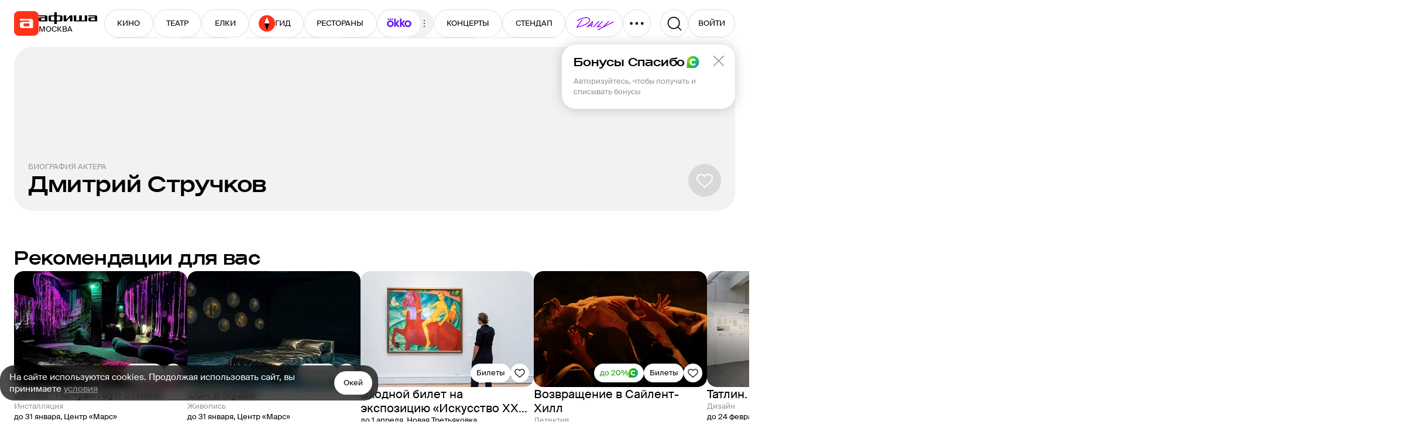

--- FILE ---
content_type: text/html; charset=utf-8
request_url: https://www.afisha.ru/people/dmitriy-struchkov-641909/
body_size: 39924
content:



<!DOCTYPE html>
<html prefix="og: http://ogp.me/ns#" dir="ltr" lang="ru" data-d>
<head>
    <meta charset="utf-8">
    <meta name="viewport" content="width=device-width, user-scalable=yes" />
    <meta name="theme-color" content="#ffffff">
    <meta property="csp-nonce" />
    <meta name="csrf-token" content="CfDJ8JS-iR9gCqpKpt21AiwbKK71k_4w0WKdac-F8MtW8L9ZjxRGbd6BRB2JHYBk8cJ-OnEXK_hLzz_bRIwjEs-DEfbVpYdyxZ1hAfh8UovLOBWs-tQvrQI57hFvK9E8ebB8eWFn86OQFEYz_cPtq6jTg9c" />

    <title>Дмитрий Стручков биография, фильмография, спектакли. Актер</title>

    <link rel="preload" href="/fonts/SuisseIntl-Regular.woff2" as="font" type="font/woff2" crossorigin="anonymous">
    <link rel="preload" href="/fonts/SuisseIntl-Medium.woff2" as="font" type="font/woff2" crossorigin="anonymous">
    <link rel="preload" href="/fonts/AfishaDisplay-Medium.woff2" as="font" type="font/woff2" crossorigin="anonymous">

    <link rel="stylesheet" href="/css/styles_common.937b6a03f5c26fa51258a26c1b3bca3d6192efe6.d40dc1e4e95f53579344.css"><link rel="stylesheet" href="/css/styles_desktop.937b6a03f5c26fa51258a26c1b3bca3d6192efe6.8237e4cf0093bc25e279.css">

    <link rel="preload" href="//ssp.rambler.ru/capirs_async.js" as="script">

    <script src="/js/runtime.937b6a03f5c26fa51258a26c1b3bca3d6192efe6.dec0e5516c3d0497c988.js" nonce="" defer></script><script src="/js/svgloader.937b6a03f5c26fa51258a26c1b3bca3d6192efe6.f75cc6b2beb8f8a57466.js" nonce="" defer></script><script src="/js/9607.937b6a03f5c26fa51258a26c1b3bca3d6192efe6.6ea346ed4a7bee907e7a.js" nonce="" defer></script><script src="/js/69.937b6a03f5c26fa51258a26c1b3bca3d6192efe6.5824eaa05fef4031da09.js" nonce="" defer></script><script src="/js/1364.937b6a03f5c26fa51258a26c1b3bca3d6192efe6.7418b3c2f6b75788587c.js" nonce="" defer></script><script src="/js/1607.937b6a03f5c26fa51258a26c1b3bca3d6192efe6.4687533d9dc47462de8e.js" nonce="" defer></script><script src="/js/Seo.mobile-2023.937b6a03f5c26fa51258a26c1b3bca3d6192efe6.5a851bba9a482890c9cb.js" nonce="" defer></script><script src="/js/desktop-2023.937b6a03f5c26fa51258a26c1b3bca3d6192efe6.86f7d49185c29d825d5f.js" nonce="" defer></script><script src="/js/supersonicwidget.937b6a03f5c26fa51258a26c1b3bca3d6192efe6.b638cde8fb89d50cd798.js" nonce="" defer></script>

    
<meta class="meta-tag" data-type="name" name="description" content="Актер Дмитрий Стручков Фильмов: 1, cпектаклей: 1.">
<meta class="meta-tag" data-type="name" name="keywords" content="дмитрий стручков, актер, фильмы, спектакли, фильмография, премии, списки, возраст">
<meta class="meta-tag" data-type="property" property="fb:app_id" content="233395289136">

<meta class="meta-tag" data-type="property" property="og:type" content="website">
<meta class="meta-tag" data-type="property" property="og:locale" content="ru_RU">
<meta class="meta-tag" data-type="property" property="og:site_name" content="Афиша">

<meta class="meta-tag" data-type="property" property="og:description" content="Актер Дмитрий Стручков Фильмов: 1, cпектаклей: 1.">
<meta class="meta-tag" data-type="property" property="og:title" content="Дмитрий Стручков биография, фильмография, спектакли. Актер">
<meta class="meta-tag" data-type="property" property="og:url" content="https://www.afisha.ru/people/dmitriy-struchkov-641909/">
<meta class="meta-tag" data-type="property" property="og:image" content="https://www.afisha.ru/img/desktop/seo/og-next-red.png">
<meta class="meta-tag" data-type="property" property="og:image:width" content="1200" />
<meta class="meta-tag" data-type="property" property="og:image:height" content="630" />

<meta class="meta-tag" data-type="name" name="twitter:card" content="summary_large_image">
<meta class="meta-tag" data-type="name" name="twitter:site" content="@afisha">
<meta class="meta-tag" data-type="name" name="twitter:image" content="https://www.afisha.ru/img/desktop/seo/og-next-red.png">
<meta class="meta-tag" data-type="name" name="twitter:title" content="Дмитрий Стручков биография, фильмография, спектакли. Актер">
<meta class="meta-tag" data-type="name" name="twitter:description" content="Актер Дмитрий Стручков Фильмов: 1, cпектаклей: 1.">

<meta class="meta-tag" data-type="property" property="vk:image" content="https://www.afisha.ru/img/desktop/seo/og-next-red.png" />


    <link rel="canonical" href="https://www.afisha.ru/people/dmitriy-struchkov-641909/" />




    <link rel="apple-touch-icon" sizes="57x57" href="/apple-touch-icon-57x57.png">
    <link rel="apple-touch-icon" sizes="60x60" href="/apple-touch-icon-60x60.png">
    <link rel="apple-touch-icon" sizes="72x72" href="/apple-touch-icon-72x72.png">
    <link rel="apple-touch-icon" sizes="76x76" href="/apple-touch-icon-76x76.png">
    <link rel="apple-touch-icon" sizes="114x114" href="/apple-touch-icon-114x114.png">
    <link rel="apple-touch-icon" sizes="120x120" href="/apple-touch-icon-120x120.png">
    <link rel="apple-touch-icon" sizes="144x144" href="/apple-touch-icon-144x144.png">
    <link rel="apple-touch-icon" sizes="152x152" href="/apple-touch-icon-152x152.png">
    <link rel="apple-touch-icon" sizes="180x180" href="/apple-touch-icon-180x180.png">
    <link rel="icon" type="image/png" href="/favicon-16x16.png" sizes="16x16">
    <link rel="icon" type="image/png" href="/favicon-32x32.png" sizes="32x32">
    <link rel="icon" type="image/png" href="/favicon-96x96.png" sizes="96x96">
    <link rel="icon" type="image/png" href="/favicon-160x160.png" sizes="160x160">
    <link rel="icon" type="image/png" href="/favicon-192x192.png" sizes="192x192">
    <link rel="icon" type="image/png" href="/android-icon-192x192.png" sizes="192x192">
    <link rel="icon" type="image/png" href="/android-icon-512x512.png" sizes="512x512">
    <link rel="icon" href="/favicon.ico">

    <meta name="msapplication-TileColor" content="#0050ff">
    <meta name="msapplication-TileImage" content="/ms-icon-144x144.png">
    <meta name="format-detection" content="telephone=no">

    <script id="capirs" type="text/javascript" src="//ssp.rambler.ru/capirs_async.js" async></script>

    <script>
        window.CAPIRS_CONFIG = window.CAPIRS_CONFIG || {};

        window.CAPIRS_CONFIG.RESET_SYNC_BANNERS_STATE_ON_HISTORY_CHANGE = false;
        window.CAPIRS_CONFIG.COLLECT_ANALITYCS_ON_HISTORY_CHANGE = false;
        window.CAPIRS_CONFIG.REMOVE_ADVERTISING_BY_SUBSCRIPTION = true;
        window.CAPIRS_CONFIG.SCRIPT_NONCE_VALUE = '';
        
        window.__CAPIRS_LOAD_START__ = performance.now();

        const capirs = document.getElementById('capirs');

        capirs?.addEventListener(
        'load',
        (event) => {
            event.target.dataset.state = 'loaded';
            window.__CAPIRS_LOAD_END__ = performance.now();
        },
        { once: true }
        );

        capirs?.addEventListener(
        'error',
        (event) => {
            event.target.dataset.state = 'failed';
        },
        { once: true }
        );
    </script>


    <!-- EggFisha -->
    <script>
            (function (window_, document_, script_, src_, ctor, callbacks_, apiKey_, counterID_) {
                (window_[callbacks_] = window_[callbacks_] || []).push(function () {
                    try { window_.EF = new window_[ctor](apiKey_, counterID_); } catch (e) { }
                });

                window_.EF = (window_.EF || {
                    send: function () { var a = arguments; window_[callbacks_].push(function () { window_.EF.send.apply(window_.EF, a) }) },
                });

                n = document_.getElementsByTagName(script_)[0],
                    script_ = document_.createElement(script_),
                    script_.type = "text/javascript",
                    script_.async = true,
                    script_.src = src_,
                    n.parentNode.insertBefore(script_, n);
            })(window, document, "script", "/egg/sdk-1.10.0.js", "_EggFisha", "eggfisha_callbacks_1", "RA5abmnfOkUH1CmUOjOrw", 15);

        window.EF.send('pageview', {
            url: window.location.href,
            referer: document.referer,
            time: new Date(),
            extra: {
                page_type: "PersonCard",
                object_type: "Person",
                object_id: 641909,
                city_id: 2,
                url_city_id: null,
                user_rsid: null,
                user_aid: null,
                desktop: false,
            }
        })
    </script>

    <script>
        eggfisha_callbacks_1.push(() => {
            if (!('sendBeacon' in navigator)) {
                return;
            }

            const eventV2 = EF._Sender._API.eventV2;
            EF._Sender._API.eventV2 = (payload, userID) => {
                if (userID.DeviceUUID) {
                    const payload_ = {
                        deviceUuid: userID.DeviceUUID,
                        sessionUuid: userID.SessionUUID,
                        time: payload.time.toISOString(),
                        eventName: payload.name,
                        properties: payload.props
                            ? EF.utils.stringifyValuesDeep(payload.props)
                            : undefined,
                        json: payload.json
                            ? EF.utils.stringifyValuesDeep(payload.json)
                            : undefined,
                    };

                    const queued = navigator.sendBeacon(
                        "https://egg.afisha.ru/v1/event/commonV2?api_key=RA5abmnfOkUH1CmUOjOrw",
                        JSON.stringify(payload_)
                    );

                    return Promise.resolve(queued ? { ok: true, successData: null } : { ok: false, error: null });
                } else {
                    return eventV2(payload, userID);
                }
            };
        });
    </script>
    <!-- EggFisha -->


    <!-- Rcm -->
    <script>
        window.rcm = window.rcm || function () { (window.rcm.q = window.rcm.q || []).push(arguments) };
    </script>
    <!-- Rcm -->
    <!-- VK Pixel  -->
    <script type="text/javascript">!function () { var t = document.createElement("script"); t.type = "text/javascript", t.async = !0, t.src = 'https://vk.com/js/api/openapi.js?169', t.onload = function () { VK.Retargeting.Init("VK-RTRG-1133992-1u1eW"), VK.Retargeting.Hit() }, document.head.appendChild(t) }();</script>
    <noscript>
        <img src="https://vk.com/rtrg?p=VK-RTRG-1133992-1u1eW" style="position:fixed; left:-999px;" alt="" />
    </noscript>
    <!-- VK Pixel  -->

    <!-- Yandex.Metrika counter -->
    <script type="text/javascript">
        (function(m,e,t,r,i,k,a){m[i]=m[i]||function(){(m[i].a=m[i].a||[]).push(arguments)};
        m[i].l=1*new Date();
        for (var j = 0; j < document.scripts.length; j++) {if (document.scripts[j].src === r) { return; }}
        k=e.createElement(t),a=e.getElementsByTagName(t)[0],k.async=1,k.src=r,a.parentNode.insertBefore(k,a)})
        (window, document, "script", "https://mc.webvisor.org/metrika/tag_ww.js", "ym");

        ym(23429449, "init", {
        clickmap:true,
        trackLinks:true,
        accurateTrackBounce:true,
        webvisor:true,
        trackHash:true,
        ecommerce:"dataLayer",
        triggerEvent:true
        });

        ym(27508533, "init", {
        clickmap:true,
        trackLinks:true,
        accurateTrackBounce:true,
        ecommerce:"dataLayer",
        triggerEvent:true
        });
    </script>
    <noscript>
        <div>
        <img src="https://mc.yandex.ru/watch/23429449" style="position:absolute; left:-9999px;" alt="" />
        <img src="https://mc.yandex.ru/watch/27508533" style="position:absolute; left:-9999px;" alt="" />
        </div>
    </noscript>
    <!-- /Yandex.Metrika counter -->

    <!-- VK Pixel Code -->
    <script type="text/javascript">
    (window.Image ? (new Image()) : document.createElement('img')).src = 'https://vk.com/rtrg?p=VK-RTRG-233616-hxMLH';
    </script>
    <!-- End VK Pixel Code -->
</head>

<body data-ua-os="Mac OS" data-ua-name="Chrome" data-ua-major="131">

     <!-- body desktop -->

<!--
Event snippet for CINEMA POINT on http://Event snippet for CINEMA POINTo.ru: Please do not remove. Creation date: 07/18/2018
-->
<noscript>
	<img src="https://ad.doubleclick.net/ddm/activity/src=8739587;type=invmedia;cat=ulxenke5;u1=afisha.ru;dc_lat=;dc_rdid=;tag_for_child_directed_treatment=;tfua=;npa=;ord=1?" width="1" height="1" alt=""/>
</noscript>
<!-- End of event snippet: Please do not remove -->

    <div id="root"><div class="eIEvy"><header class="mSUhl" aria-label="Хедер" data-test="HEADER"><div class="YUhVF"><a class="CjnHd y8A5E" role="navigation" aria-label="Главная" data-test="LINK LOGO" href="/"><div class="CiErQ GJH6B" style="width:42px;height:42px" aria-hidden="true"><svg height="42" width="42"><use xlink:href="#i-logo--afisha-l"></use></svg></div></a><div class="ivuu0"><a class="CjnHd y8A5E rWQyE" role="navigation" aria-hidden="true" data-test="LINK" href="/"><div class="CiErQ" style="width:100px;height:20px" aria-hidden="true"><svg height="20" width="100"><use xlink:href="#i-logo--afisha-txt"></use></svg></div></a><div class="rhdQD" aria-label="Выбор города" data-test="CITY-SWITCHER"><div class="CPTVc"><div class="RsbRa" data-text="Москва">Москва</div></div></div></div></div><div class="XimZT"><nav class="eYJB9" role="navigation" aria-label="Разделы сайта" data-test="HEADER-MENU"><div class="cAFN9"><div class="aig4L"><a class="CjnHd y8A5E L_ilg Q8u7A R1IVp NaKdH" data-index="0" tabindex="-1" role="button" data-test="LINK LINK-BUTTON" href="/msk/cinema/">КИНО</a><a class="CjnHd y8A5E L_ilg Q8u7A R1IVp NaKdH" data-index="1" tabindex="-1" role="button" data-test="LINK LINK-BUTTON" href="/msk/theatre/">ТЕАТР</a><a class="CjnHd y8A5E L_ilg Q8u7A R1IVp NaKdH" data-index="2" tabindex="-1" role="button" data-test="LINK LINK-BUTTON" href="/msk/new-year-for-kids/">ЕЛКИ</a><a class="CjnHd y8A5E L_ilg Q8u7A R1IVp NaKdH Fl1fj" style="gap:6px" data-index="3" tabindex="-1" role="button" data-test="LINK LINK-BUTTON" href="/weekend_guide/msk/"><div class="CiErQ" style="width:28px;height:28px" aria-hidden="true"><svg height="28" width="28"><use xlink:href="#i-logo--travel-l"></use></svg></div>ГИД</a><a class="CjnHd y8A5E L_ilg Q8u7A R1IVp NaKdH" data-index="4" tabindex="-1" role="button" data-test="LINK LINK-BUTTON" href="/msk/restaurants/?utm_campaign=headline&amp;utm_medium=referral&amp;utm_source=afisha">РЕСТОРАНЫ</a><div class="IRLDF" data-index="5" tabindex="-1"><a class="CjnHd y8A5E L_ilg Q8u7A R1IVp Ws1Xy NaKdH" style="padding:0 16px 2px" tabindex="-1" role="button" data-test="LINK LINK-BUTTON" href="/movie/"><div class="CiErQ" style="width:44px;height:16px" aria-hidden="true"><svg height="16" width="44"><use xlink:href="#i-Okko_new_logo"></use></svg></div></a><div class="CiErQ UoQrZ UY9al zblid InAZb" style="padding:0;width:20px;height:20px" data-icon="true" aria-hidden="true"><svg height="20" width="20"><use xlink:href="#i-icon--three-dots--S"></use></svg></div></div><a class="CjnHd y8A5E L_ilg Q8u7A R1IVp NaKdH" data-index="6" tabindex="-1" role="button" data-test="LINK LINK-BUTTON" href="/msk/concerts/">КОНЦЕРТЫ</a><a class="CjnHd y8A5E L_ilg Q8u7A R1IVp NaKdH" data-index="7" tabindex="-1" role="button" data-test="LINK LINK-BUTTON" href="/msk/standup/">СТЕНДАП</a><a class="CjnHd y8A5E L_ilg Q8u7A R1IVp NaKdH" data-index="8" tabindex="-1" role="button" data-test="LINK LINK-BUTTON" href="/msk/exhibitions/">ВЫСТАВКИ</a><a class="CjnHd y8A5E L_ilg Q8u7A R1IVp NaKdH" data-index="9" tabindex="-1" role="button" data-test="LINK LINK-BUTTON" href="/selection/">ПОДБОРКИ</a><a class="CjnHd y8A5E L_ilg Q8u7A R1IVp NaKdH" data-index="10" tabindex="-1" role="button" data-test="LINK LINK-BUTTON" href="/msk/kids/">ДЕТИ</a><a class="CjnHd y8A5E L_ilg Q8u7A R1IVp NaKdH" data-index="11" tabindex="-1" role="button" data-test="LINK LINK-BUTTON" href="/msk/sports/">СПОРТ</a><a class="CjnHd y8A5E L_ilg Q8u7A R1IVp NaKdH" data-index="12" tabindex="-1" role="button" data-test="LINK LINK-BUTTON" href="/msk/party/">ВЕЧЕРИНКИ</a><a class="CjnHd y8A5E L_ilg Q8u7A R1IVp NaKdH" data-index="13" tabindex="-1" role="button" data-test="LINK LINK-BUTTON" href="/msk/excursions/">ПУТЕВОДИТЕЛИ</a><a class="CjnHd y8A5E L_ilg Q8u7A R1IVp NaKdH" target="_blank" rel="noopener nofollow" href="https://www.afisha.ru/certificates/" data-index="14" tabindex="-1" role="button" data-test="LINK EXTERNAL LINK-BUTTON">СЕРТИФИКАТЫ</a></div><a class="CjnHd y8A5E L_ilg Q8u7A R1IVp Ws1Xy M7ESl" target="_blank" rel="noopener nofollow" href="https://daily.afisha.ru/?utm_medium=referral&amp;utm_source=afisha&amp;utm_campaign=headline" style="padding:12px 11px 12px 14px" role="button" data-test="LINK EXTERNAL LINK-BUTTON"><div class="CiErQ" style="width:73px;height:24px" aria-hidden="true"><svg height="24" width="73"><use xlink:href="#i-icon--daily"></use></svg></div></a><button class="L_ilg R1IVp Q8u7A Ws1Xy cKMZm e3cBd" data-test="BUTTON"><div class="CiErQ" style="width:28px;height:28px" aria-hidden="true"><svg height="28" width="28"><use xlink:href="#i-icon--three-dots(UPD)"></use></svg></div></button></div></nav></div><div class="TUmbx"><button class="L_ilg R1IVp Q8u7A Ws1Xy" aria-label="Поиск" data-test="BUTTON SEARCH"><div class="CiErQ" style="width:28px;height:28px" aria-hidden="true"><svg height="28" width="28"><use xlink:href="#i-icon--search-medium"></use></svg></div></button><div style="position:relative"><button class="L_ilg R1IVp Q8u7A mjbjo" style="width:80px;height:48px" title="Авторизоваться" role="button" tabindex="0" data-test="BUTTON"><div class="eicgU SW1n2" style="--spinner-size:24" color="black"></div></button></div></div></header><div class="zg08I aReoA YZbnb" data-test="PAGE-BLOCK" role="region"><div class="Eshr_"><div class="phFtE" area-label="Кавер" data-test="COVER"><div class="lWmaH"><h1 class="lWj_Z"><span class="TSyWq RNOFc uFbju" data-test="ITEM-META">Биография актера<!-- --> </span><div class="oOY35" data-clamp-lines="true" data-test="ITEM-NAME">Дмитрий Стручков</div></h1><div class="HypCf qbNHd"><button class="L_ilg n6IA9 iSzYr Ws1Xy" aria-label="Добавить в избанное" data-test="BUTTON FAVORITE"><div class="CiErQ" style="width:32px;height:32px" aria-hidden="true"><svg height="32" width="32"><use xlink:href="#i-icon--heart"></use></svg></div></button></div></div></div></div></div><div class="zg08I aReoA" data-test="PAGE-BLOCK" role="region"><div class="Eshr_"><div class="zg08I FMkqG" data-test="PAGE-BLOCK" role="region"><div class="nr7ax"><section class="DNhkb" aria-label="Рекомендации для вас" role="section" data-test="SECTION"><h3 class="sRFIJ" data-test="SECTION-HEADER"><div class="esj77" data-test="SECTION-TITLE">Рекомендации для вас</div></h3><div class="yD3VJ" data-test="SECTION-CONTENT" style="gap:20px"><div class="J9HhL slider" role="list" style="gap:16px" data-test="SLIDER"><div class="rtbal It9Zd" style="padding-top:3px;gap:10px"><div class="WLdZp" style="flex-shrink:0;width:296px;height:198px"><span></span></div><div class="rtbal It9Zd" style="gap:4px"><div class="WLdZp" style="width:100%;height:48px"><span></span></div><div class="WLdZp" style="width:60px;height:18px"><span></span></div><div class="WLdZp" style="width:80%;height:18px"><span></span></div></div></div><div class="rtbal It9Zd" style="padding-top:3px;gap:10px"><div class="WLdZp" style="flex-shrink:0;width:296px;height:198px"><span></span></div><div class="rtbal It9Zd" style="gap:4px"><div class="WLdZp" style="width:100%;height:48px"><span></span></div><div class="WLdZp" style="width:60px;height:18px"><span></span></div><div class="WLdZp" style="width:80%;height:18px"><span></span></div></div></div><div class="rtbal It9Zd" style="padding-top:3px;gap:10px"><div class="WLdZp" style="flex-shrink:0;width:296px;height:198px"><span></span></div><div class="rtbal It9Zd" style="gap:4px"><div class="WLdZp" style="width:100%;height:48px"><span></span></div><div class="WLdZp" style="width:60px;height:18px"><span></span></div><div class="WLdZp" style="width:80%;height:18px"><span></span></div></div></div><div class="rtbal It9Zd" style="padding-top:3px;gap:10px"><div class="WLdZp" style="flex-shrink:0;width:296px;height:198px"><span></span></div><div class="rtbal It9Zd" style="gap:4px"><div class="WLdZp" style="width:100%;height:48px"><span></span></div><div class="WLdZp" style="width:60px;height:18px"><span></span></div><div class="WLdZp" style="width:80%;height:18px"><span></span></div></div></div></div></div></section><section class="DNhkb" aria-label="Популярно сейчас" role="section" data-test="SECTION"><h3 class="sRFIJ" data-test="SECTION-HEADER"><div class="esj77" data-test="SECTION-TITLE">Популярно сейчас</div></h3><div class="yD3VJ" data-test="SECTION-CONTENT" style="gap:20px"><div class="J9HhL slider" role="list" style="gap:16px" data-test="SLIDER"><div class="rtbal It9Zd" style="padding-top:3px;gap:10px"><div class="WLdZp" style="flex-shrink:0;width:296px;height:198px"><span></span></div><div class="rtbal It9Zd" style="gap:4px"><div class="WLdZp" style="width:100%;height:48px"><span></span></div><div class="WLdZp" style="width:60px;height:18px"><span></span></div><div class="WLdZp" style="width:80%;height:18px"><span></span></div></div></div><div class="rtbal It9Zd" style="padding-top:3px;gap:10px"><div class="WLdZp" style="flex-shrink:0;width:296px;height:198px"><span></span></div><div class="rtbal It9Zd" style="gap:4px"><div class="WLdZp" style="width:100%;height:48px"><span></span></div><div class="WLdZp" style="width:60px;height:18px"><span></span></div><div class="WLdZp" style="width:80%;height:18px"><span></span></div></div></div><div class="rtbal It9Zd" style="padding-top:3px;gap:10px"><div class="WLdZp" style="flex-shrink:0;width:296px;height:198px"><span></span></div><div class="rtbal It9Zd" style="gap:4px"><div class="WLdZp" style="width:100%;height:48px"><span></span></div><div class="WLdZp" style="width:60px;height:18px"><span></span></div><div class="WLdZp" style="width:80%;height:18px"><span></span></div></div></div><div class="rtbal It9Zd" style="padding-top:3px;gap:10px"><div class="WLdZp" style="flex-shrink:0;width:296px;height:198px"><span></span></div><div class="rtbal It9Zd" style="gap:4px"><div class="WLdZp" style="width:100%;height:48px"><span></span></div><div class="WLdZp" style="width:60px;height:18px"><span></span></div><div class="WLdZp" style="width:80%;height:18px"><span></span></div></div></div><div class="rtbal It9Zd" style="padding-top:3px;gap:10px"><div class="WLdZp" style="flex-shrink:0;width:296px;height:198px"><span></span></div><div class="rtbal It9Zd" style="gap:4px"><div class="WLdZp" style="width:100%;height:48px"><span></span></div><div class="WLdZp" style="width:60px;height:18px"><span></span></div><div class="WLdZp" style="width:80%;height:18px"><span></span></div></div></div></div></div></section></div></div><div class="zg08I FMkqG" data-test="PAGE-BLOCK" role="region"><div class="nr7ax"><section class="DNhkb" aria-label="Спектакли Дмитрия Стручкова" role="section" data-scroll-to-id="schedule" data-test="SECTION"><h3 class="sRFIJ" data-test="SECTION-HEADER"><div class="esj77" data-test="SECTION-TITLE"><a class="CjnHd y8A5E" data-test="LINK" href="/people/dmitriy-struchkov-641909/performances/">Спектакли Дмитрия Стручкова</a></div><a class="CjnHd y8A5E L_ilg k27zi faVCW ookR3" style="gap:4px" role="button" data-test="LINK LINK-BUTTON" href="/people/dmitriy-struchkov-641909/performances/">Все<div class="CiErQ" style="width:20px;height:20px" aria-hidden="true"><svg height="20" width="20"><use xlink:href="#i-icon--arrow"></use></svg></div></a></h3><div class="yD3VJ" data-test="SECTION-CONTENT" style="gap:24px"><div class="rhRDs"><div class="oP17O" role="listitem" title="Пойдем, нас ждет машина" aria-label="Пойдем, нас ждет машина. " data-test="ITEM"><div class="QsWic rIUFv"><a class="CjnHd y8A5E Vrui1" data-test="LINK ITEM-URL" href="/performance/poydem-nas-zhdet-mashina-202798/"><div class="HXRgA PpVCr rmwkz v66jD O0rRj" style="--fallback-src:url(/img/common/placeholders-2023/placeholder-req-3.svg);width:296px;height:198px;aspect-ratio:296 / 198;border-radius:16px" data-test="IMAGE-FALLBACK ITEM-IMAGE"></div></a><div class="j9_7q"><div class="MckHJ"><button class="L_ilg faVCW tCbLK Ws1Xy F8DC1" aria-label="Добавить в избанное" data-test="BUTTON FAVORITE"><div class="CiErQ" style="width:20px;height:20px" aria-hidden="true"><svg height="20" width="20"><use xlink:href="#i-icon--heart"></use></svg></div></button></div></div></div><div class="QWR1k" data-test="ITEM-INFO"><a class="CjnHd y8A5E nbCNS yknrM" data-clamp-lines="2" data-test="LINK ITEM-NAME ITEM-URL" href="/performance/poydem-nas-zhdet-mashina-202798/">Пойдем, нас ждет машина</a><div class="S_wwn" data-test="ITEM-META">Драматический</div></div></div></div></div></section><section class="DNhkb" aria-label="Фильмы Дмитрия Стручкова" role="section" data-scroll-to-id="schedule" data-test="SECTION"><h3 class="sRFIJ" data-test="SECTION-HEADER"><div class="esj77" data-test="SECTION-TITLE"><a class="CjnHd y8A5E" data-test="LINK" href="/people/dmitriy-struchkov-641909/movies/">Фильмы Дмитрия Стручкова</a></div><a class="CjnHd y8A5E L_ilg k27zi faVCW ookR3" style="gap:4px" role="button" data-test="LINK LINK-BUTTON" href="/people/dmitriy-struchkov-641909/movies/">Все<div class="CiErQ" style="width:20px;height:20px" aria-hidden="true"><svg height="20" width="20"><use xlink:href="#i-icon--arrow"></use></svg></div></a></h3><div class="yD3VJ" data-test="SECTION-CONTENT" style="gap:24px"><div class="AeMIR"><div class="YWGaZ" data-test="ITEM"><div class="_rCrT"><a class="CjnHd y8A5E" data-test="LINK" href="/movie/koroche-ya-zhenyus-269357/"><picture class="PwMBX PpVCr rmwkz" data-img="true" style="--border-radius:12px"><img data-test="IMAGE" width="140" height="210" src="https://s3.afisha.ru/mediastorage/b8/3b/e903c259268d431d9f7284173bb8.jpeg" srcSet="https://img12.rl0.ru/afisha/e140x210q85i/s3.afisha.ru/mediastorage/b8/3b/e903c259268d431d9f7284173bb8.jpeg 1x, https://img12.rl0.ru/afisha/e280x420q65i/s3.afisha.ru/mediastorage/b8/3b/e903c259268d431d9f7284173bb8.jpeg 2x" loading="lazy" decoding="async" style="background-image:url(https://img12.rl0.ru/afisha/e1x1q85i/s3.afisha.ru/mediastorage/b8/3b/e903c259268d431d9f7284173bb8.jpeg)"/></picture></a><a class="CjnHd y8A5E L_ilg tCbLK VFk_H bnuY1 rfJn4 gNx25" target="_blank" rel="noopener nofollow" href="/out/?url=aHR0cHM6Ly9va2tvLnR2L21vdmllL2tvcm9jaGUtamEtemhlbmp1cz91dG1fbWVkaXVtPWJ1dHRvbiZ1dG1fc291cmNlPWFmaXNoYS5ydQ--&amp;hash=POE1z38zy8uxvDG_6F6aig--" style="gap:4px" data-test="LINK EXTERNAL LINK-BUTTON OKKO-BUTTON" role="button"> <div style="width:42px" class="DM1EP"><div class="CiErQ" style="top:-10.08px;color:#5D0EF5;width:42px;height:20.16px" data-icon="true" aria-hidden="true"><svg height="20.16" width="42"><use xlink:href="#i-icon--okko"></use></svg></div></div><div class="GXgl9"><div class="Jg52f Q3VP4">Реклама</div><div class="CiErQ UoQrZ UY9al UmJAo InAZb" style="padding:0;width:18px;height:18px" data-icon="true" aria-hidden="true"><svg height="18" width="18"><use xlink:href="#i-icon--three-dots--S"></use></svg></div></div></a></div><div class="V68Cw"><div class="DWtpB"><button class="L_ilg VFk_H Q8u7A Ws1Xy" aria-label="Добавить в избанное" data-test="BUTTON FAVORITE"><div class="CiErQ" style="width:18px;height:18px" aria-hidden="true"><svg height="18" width="18"><use xlink:href="#i-icon--heart"></use></svg></div></button><div class="HDBwC">16+</div></div><a class="CjnHd y8A5E t_fI9" data-test="LINK ITEM-NAME" href="/movie/koroche-ya-zhenyus-269357/">Короче, я женюсь!</a><div class="LAQib" data-test="ITEM-META"><a class="CjnHd y8A5E" data-test="LINK" href="/movie/y2022/">2022</a>, <a class="CjnHd y8A5E" data-test="LINK" href="/movie/comedies/">Комедия</a></div></div></div></div></div></section><section class="DNhkb" aria-label="Описание персоны" role="section" data-scroll-to-id="description" data-test="SECTION"><div class="yD3VJ" data-test="SECTION-CONTENT" style="gap:48px"><div class="fD1Ri" data-test="OBJECT-DESCRIPTION"><div class="rtbal It9Zd" style="gap:4px"><div class="vtK_J" data-test="OBJECT-DESCRIPTION-CONTENT"><div class="HDx1x" aria-label="О персоне">О персоне</div><div class="aEVDY WEIGb t1V2l" style="line-clamp:7;-webkit-line-clamp:7" data-test="RESTRICT-TEXT"><div style="height:100%;max-height:184px"><div><p>Все мероприятия с участием Дмитрия Стручкова вы можете найти на сайте Афиши. А также полный список актуальных событий, билеты на концерты, спектакли и фильмы, просмотр фото и отзывов.</p><p>Увидеть вживую любимых артистов и стать частью грандиозных событий — все это можно сделать, купив билеты на «Афише».</p></div></div></div></div></div></div></div></section><section class="DNhkb" role="section" data-test="SECTION"><div class="yD3VJ" data-test="SECTION-CONTENT" style="gap:20px"><div class="htcWx"><a target="_blank" href="/out/?url=aHR0cHM6Ly9va2tvLnR2Lz91dG1fc291cmNlPWFmaXNoYSZ1dG1fbWVkaXVtPWludGVncmF0aW9uX2Rlc2smdXRtX2NhbXBhaWduPWFmaXNoYV9pbnRlZ3JhdGlvbiZ1dG1fY29udGVudD1tYWluX3BhZ2UmZXJpZD0yUmFueWtkS1hGbg--&amp;hash=7X*LOskhEt_ZEKwXM5PrAg--" class="TSKAc" data-test="LINK EXTERNAL"></a><div class="Jg52f Q3VP4 pWrR_">Реклама</div><div class="fl_qv"><div class="CiErQ UoQrZ UmJAo InAZb" style="padding:2px;width:20px;height:20px" data-icon="true" aria-hidden="true"><svg height="20" width="20"><use xlink:href="#i-icon--three-dots--S"></use></svg></div></div><a class="CjnHd y8A5E L_ilg tCbLK n6IA9 bnuY1 lfn8D lTCOG" target="_blank" rel="noopener nofollow" href="/out/?url=aHR0cHM6Ly9va2tvLnR2Lz91dG1fc291cmNlPWFmaXNoYSZ1dG1fbWVkaXVtPWludGVncmF0aW9uX2Rlc2smdXRtX2NhbXBhaWduPWFmaXNoYV9pbnRlZ3JhdGlvbiZ1dG1fY29udGVudD1tYWluX3BhZ2UmZXJpZD0yUmFueWtkS1hGbg--&amp;hash=7X*LOskhEt_ZEKwXM5PrAg--" style="gap:4px" data-test="LINK EXTERNAL LINK-BUTTON OKKO-BUTTON" role="button">Смотреть в<!-- --> <div style="width:52px" class="DM1EP"><div class="CiErQ" style="top:-12.48px;color:#5D0EF5;width:52px;height:24.96px" data-icon="true" aria-hidden="true"><svg height="24.96" width="52"><use xlink:href="#i-icon--okko"></use></svg></div></div></a></div></div></section><section class="DNhkb" aria-label="Читайте также" role="section" data-test="SECTION"><h3 class="sRFIJ" data-test="SECTION-HEADER"><div class="esj77" data-test="SECTION-TITLE">Читайте также</div></h3><div class="yD3VJ" data-test="SECTION-CONTENT" style="gap:20px"><div class="J9HhL slider" role="list" style="gap:16px" data-test="SLIDER"><div class="rLtG3 Tvid2" role="listitem" aria-label="История рыцаря: все, что нужно знать о «Рыцаре Семи Королевств» из мира «Игры престолов»"><div class="QsWic"><a class="CjnHd y8A5E" target="_blank" rel="noopener nofollow" href="https://daily.afisha.ru/cinema/30923-istoriya-rycarya-vse-chto-nuzhno-znat-o-rycare-semi-korolevstv-iz-mira-igry-prestolov?utm_campaign=materials&amp;utm_medium=referral&amp;utm_source=afisha" data-test="LINK EXTERNAL"><picture class="PwMBX PpVCr HokGi v66jD" data-img="true" style="--border-radius:16px"><img data-test="IMAGE" width="218" height="218" src="https://daily.afisha.ru/uploads/images/2/2f/22f03590ab1a54138bc251e3a9afef11.jpg" srcSet="https://img-ng.rl0.ru/afisha/e218x218q85i/daily.afisha.ru/uploads/images/2/2f/22f03590ab1a54138bc251e3a9afef11.jpg 1x, https://img-ng.rl0.ru/afisha/e436x436q65i/daily.afisha.ru/uploads/images/2/2f/22f03590ab1a54138bc251e3a9afef11.jpg 2x" loading="lazy" decoding="async" style="background-image:url(https://img-ng.rl0.ru/afisha/e1x1q85i/daily.afisha.ru/uploads/images/2/2f/22f03590ab1a54138bc251e3a9afef11.jpg)"/></picture></a><div class="j9_7q"><div class="CiErQ GJH6B" style="position:absolute;bottom:8px;right:8px;width:92px;height:32px" aria-hidden="true"><svg height="32" width="92"><use xlink:href="#i-icon--daily"></use></svg></div></div></div><div class="lT7mF"><span>15 часов назад</span><span>Сериалы</span></div><div class="nw9es" aria-label="Название" data-clamp-lines="3"><a class="CjnHd y8A5E" target="_blank" rel="noopener nofollow" href="https://daily.afisha.ru/cinema/30923-istoriya-rycarya-vse-chto-nuzhno-znat-o-rycare-semi-korolevstv-iz-mira-igry-prestolov?utm_campaign=materials&amp;utm_medium=referral&amp;utm_source=afisha" data-test="LINK EXTERNAL">История рыцаря: все, что нужно знать о «Рыцаре Семи Королевств» из мира «Игры престолов»</a></div></div><div class="rLtG3 Tvid2" role="listitem" aria-label="У нас нет «Марвела» дома: 8 дерзких, но безуспешных попыток снять российскую супергероику"><div class="QsWic"><a class="CjnHd y8A5E" target="_blank" rel="noopener nofollow" href="https://daily.afisha.ru/cinema/28738-u-nas-net-marvela-doma-8-derzkih-no-bezuspeshnyh-popytok-snyat-rossiyskuyu-supergeroiku?utm_campaign=materials&amp;utm_medium=referral&amp;utm_source=afisha" data-test="LINK EXTERNAL"><picture class="PwMBX PpVCr HokGi v66jD" data-img="true" style="--border-radius:16px"><img data-test="IMAGE" width="218" height="218" src="https://daily.afisha.ru/uploads/images/a/82/a820b3e5d0b1b5770532b14c6c53d7ce.jpg" srcSet="https://img13.rl0.ru/afisha/e218x218q85i/daily.afisha.ru/uploads/images/a/82/a820b3e5d0b1b5770532b14c6c53d7ce.jpg 1x, https://img13.rl0.ru/afisha/e436x436q65i/daily.afisha.ru/uploads/images/a/82/a820b3e5d0b1b5770532b14c6c53d7ce.jpg 2x" loading="lazy" decoding="async" style="background-image:url(https://img13.rl0.ru/afisha/e1x1q85i/daily.afisha.ru/uploads/images/a/82/a820b3e5d0b1b5770532b14c6c53d7ce.jpg)"/></picture></a><div class="j9_7q"><div class="CiErQ GJH6B" style="position:absolute;bottom:8px;right:8px;width:92px;height:32px" aria-hidden="true"><svg height="32" width="92"><use xlink:href="#i-icon--daily"></use></svg></div></div></div><div class="lT7mF"><span>1 день назад</span><span>Супергерои</span></div><div class="nw9es" aria-label="Название" data-clamp-lines="3"><a class="CjnHd y8A5E" target="_blank" rel="noopener nofollow" href="https://daily.afisha.ru/cinema/28738-u-nas-net-marvela-doma-8-derzkih-no-bezuspeshnyh-popytok-snyat-rossiyskuyu-supergeroiku?utm_campaign=materials&amp;utm_medium=referral&amp;utm_source=afisha" data-test="LINK EXTERNAL">У нас нет «Марвела» дома: 8 дерзких, но безуспешных попыток снять российскую супергероику</a></div></div><div class="rLtG3 y2Mxx" role="listitem" aria-label="5 новых британских сериалов: детективы по Кристи и Геррону, драмы и рождественское чудо"><div class="QsWic"><a class="CjnHd y8A5E" target="_blank" rel="noopener nofollow" href="https://daily.afisha.ru/cinema/30921-5-novyh-britanskih-serialov-detektivy-po-kristi-i-gerronu-dramy-i-rozhdestvenskoe-chudo?utm_campaign=materials&amp;utm_medium=referral&amp;utm_source=afisha" data-test="LINK EXTERNAL"><picture class="PwMBX PpVCr HokGi v66jD" data-img="true" style="--border-radius:16px"><img data-test="IMAGE" width="452" height="218" src="https://daily.afisha.ru/uploads/images/f/80/f80bf5e113bbfe48e777e5d85570b70c.jpg" srcSet="https://img13.rl0.ru/afisha/e452x218q85i/daily.afisha.ru/uploads/images/f/80/f80bf5e113bbfe48e777e5d85570b70c.jpg 1x, https://img13.rl0.ru/afisha/e904x436q65i/daily.afisha.ru/uploads/images/f/80/f80bf5e113bbfe48e777e5d85570b70c.jpg 2x" loading="lazy" decoding="async" style="background-image:url(https://img13.rl0.ru/afisha/e1x1q85i/daily.afisha.ru/uploads/images/f/80/f80bf5e113bbfe48e777e5d85570b70c.jpg)"/></picture></a><div class="j9_7q"><div class="CiErQ GJH6B" style="position:absolute;bottom:8px;right:8px;width:92px;height:32px" aria-hidden="true"><svg height="32" width="92"><use xlink:href="#i-icon--daily"></use></svg></div></div></div><div class="lT7mF"><span>1 день назад</span><span>Сериалы</span></div><div class="nw9es" aria-label="Название" data-clamp-lines="3"><a class="CjnHd y8A5E" target="_blank" rel="noopener nofollow" href="https://daily.afisha.ru/cinema/30921-5-novyh-britanskih-serialov-detektivy-po-kristi-i-gerronu-dramy-i-rozhdestvenskoe-chudo?utm_campaign=materials&amp;utm_medium=referral&amp;utm_source=afisha" data-test="LINK EXTERNAL">5 новых британских сериалов: детективы по Кристи и Геррону, драмы и рождественское чудо</a></div></div><div class="rLtG3 Tvid2" role="listitem" aria-label="По «Аватару» не делают мемы — и что, у него нет культурного влияния? Разбираемся в вопросе"><div class="QsWic"><a class="CjnHd y8A5E" target="_blank" rel="noopener nofollow" href="https://daily.afisha.ru/cinema/30765-po-avataru-ne-delayut-memy-i-chto-u-nego-net-kulturnogo-vliyaniya-razbiraemsya-v-voprose?utm_campaign=materials&amp;utm_medium=referral&amp;utm_source=afisha" data-test="LINK EXTERNAL"><picture class="PwMBX PpVCr HokGi v66jD" data-img="true" style="--border-radius:16px"><img data-test="IMAGE" width="218" height="218" src="https://daily.afisha.ru/uploads/images/6/2d/62d2062cd7f5e1810c9097fbdadb2128.gif" srcSet="https://img18.rl0.ru/afisha/e218x218q85i/daily.afisha.ru/uploads/images/6/2d/62d2062cd7f5e1810c9097fbdadb2128.gif 1x, https://img18.rl0.ru/afisha/e436x436q65i/daily.afisha.ru/uploads/images/6/2d/62d2062cd7f5e1810c9097fbdadb2128.gif 2x" loading="lazy" decoding="async" style="background-image:url(https://img18.rl0.ru/afisha/e1x1q85i/daily.afisha.ru/uploads/images/6/2d/62d2062cd7f5e1810c9097fbdadb2128.gif)"/></picture></a><div class="j9_7q"><div class="CiErQ GJH6B" style="position:absolute;bottom:8px;right:8px;width:92px;height:32px" aria-hidden="true"><svg height="32" width="92"><use xlink:href="#i-icon--daily"></use></svg></div></div></div><div class="lT7mF"><span>1 день назад</span><span>Мемология</span></div><div class="nw9es" aria-label="Название" data-clamp-lines="3"><a class="CjnHd y8A5E" target="_blank" rel="noopener nofollow" href="https://daily.afisha.ru/cinema/30765-po-avataru-ne-delayut-memy-i-chto-u-nego-net-kulturnogo-vliyaniya-razbiraemsya-v-voprose?utm_campaign=materials&amp;utm_medium=referral&amp;utm_source=afisha" data-test="LINK EXTERNAL">По «Аватару» не делают мемы — и что, у него нет культурного влияния? Разбираемся в вопросе</a></div></div><div class="rLtG3 Tvid2" role="listitem" aria-label="Полиция Майами: почему «Лакомый кусок» Джо Карнахана — один из лучших боевиков 2026 года?"><div class="QsWic"><a class="CjnHd y8A5E" target="_blank" rel="noopener nofollow" href="https://daily.afisha.ru/cinema/30911-policiya-mayami-pochemu-lakomyy-kusok-dzho-karnahana-odin-iz-luchshih-boevikov-2026-goda?utm_campaign=materials&amp;utm_medium=referral&amp;utm_source=afisha" data-test="LINK EXTERNAL"><picture class="PwMBX PpVCr HokGi v66jD" data-img="true" style="--border-radius:16px"><img data-test="IMAGE" width="218" height="218" src="https://daily.afisha.ru/uploads/images/5/49/5490677c55387ed1fd22089d11c6b432.jpg" srcSet="https://img14.rl0.ru/afisha/e218x218q85i/daily.afisha.ru/uploads/images/5/49/5490677c55387ed1fd22089d11c6b432.jpg 1x, https://img14.rl0.ru/afisha/e436x436q65i/daily.afisha.ru/uploads/images/5/49/5490677c55387ed1fd22089d11c6b432.jpg 2x" loading="lazy" decoding="async" style="background-image:url(https://img14.rl0.ru/afisha/e1x1q85i/daily.afisha.ru/uploads/images/5/49/5490677c55387ed1fd22089d11c6b432.jpg)"/></picture></a><div class="j9_7q"><div class="CiErQ GJH6B" style="position:absolute;bottom:8px;right:8px;width:92px;height:32px" aria-hidden="true"><svg height="32" width="92"><use xlink:href="#i-icon--daily"></use></svg></div></div></div><div class="lT7mF"><span>1 день назад</span><span>Боевики</span></div><div class="nw9es" aria-label="Название" data-clamp-lines="3"><a class="CjnHd y8A5E" target="_blank" rel="noopener nofollow" href="https://daily.afisha.ru/cinema/30911-policiya-mayami-pochemu-lakomyy-kusok-dzho-karnahana-odin-iz-luchshih-boevikov-2026-goda?utm_campaign=materials&amp;utm_medium=referral&amp;utm_source=afisha" data-test="LINK EXTERNAL">Полиция Майами: почему «Лакомый кусок» Джо Карнахана — один из лучших боевиков 2026 года?</a></div></div></div></div></section><section class="DNhkb" aria-label="Реклама" role="section" style="align-items:center;overflow:hidden" data-test="SECTION"><div class="yD3VJ" data-test="SECTION-CONTENT" style="gap:20px"><div class="N3hur"><div class="q1IVf" style="min-height:326px;width:100%;min-width:920px" data-test="HONEY-AD AD-100%x240(COM)"><div id="adfox-433058048" style="margin:auto;width:100%"></div></div></div></div></section><section class="DNhkb" aria-label="Подборки Афиши" role="section" data-test="SECTION"><h3 class="sRFIJ" data-test="SECTION-HEADER"><div class="esj77" data-test="SECTION-TITLE"><a class="CjnHd y8A5E" data-test="LINK" href="/selection/">Подборки Афиши</a></div><a class="CjnHd y8A5E L_ilg k27zi faVCW ookR3" style="gap:4px" role="button" data-test="LINK LINK-BUTTON" href="/selection/">Все<div class="CiErQ" style="width:20px;height:20px" aria-hidden="true"><svg height="20" width="20"><use xlink:href="#i-icon--arrow"></use></svg></div></a></h3><div class="yD3VJ" data-test="SECTION-CONTENT" style="gap:20px"><div class="x0aGC" role="list" aria-label="Список подборок Афиши"><div class="QsWic m2WuD" role="listitem" aria-label="Премьеры в сети: «Рыцарь Семи Королевств», сериал по «Майору Грому»" data-test="ITEM"><a class="CjnHd y8A5E re_dC" data-test="LINK" href="/selection/onlayn-premery-nedeli-rycar-semi-korolevstv-serial-po-mayoru-gromu/"><picture class="PwMBX j0i3A rmwkz v66jD hjbXw" data-img="true"><img data-test="IMAGE" width="296" height="296" src="https://s1.afisha.ru/mediastorage/16/5c/6d08029a6e8441e6b22074c65c16.jpeg" srcSet="https://img18.rl0.ru/afisha/e296x296p394x0f1280x1280q85i/s1.afisha.ru/mediastorage/16/5c/6d08029a6e8441e6b22074c65c16.jpeg 1x, https://img18.rl0.ru/afisha/e592x592p394x0f1280x1280q65i/s1.afisha.ru/mediastorage/16/5c/6d08029a6e8441e6b22074c65c16.jpeg 2x" loading="lazy" decoding="async" style="background-image:url(https://img18.rl0.ru/afisha/e1x1p394x0f1280x1280q85i/s1.afisha.ru/mediastorage/16/5c/6d08029a6e8441e6b22074c65c16.jpeg)"/></picture></a><div class="j9_7q eMy9M"><div class="rtbal GqJw2 KKIxa" style="margin-bottom:auto"><div class="NeK3F" aria-hidden="true"></div></div><div class="rtbal WcUR0 KKIxa" style="gap:4px"><div class="Fbmkw" aria-hidden="true"><div class="aEVDY WEIGb" style="line-clamp:6;-webkit-line-clamp:6" data-test="RESTRICT-TEXT"><div style="height:100%;max-height:9.600000000000001em">Премьеры в сети: «Рыцарь Семи Королевств», сериал по «Майору Грому»</div></div></div><button class="L_ilg cLi6G tCbLK Ws1Xy" aria-label="Добавить в избанное" data-test="BUTTON FAVORITE"><div class="CiErQ" style="width:24px;height:24px" aria-hidden="true"><svg height="24" width="24"><use xlink:href="#i-icon--heart"></use></svg></div></button></div></div></div><div class="N3hur"><div class="q1IVf" style="width:296px;height:296px" data-test="HONEY-AD AD-NativeFooter(COM)"><div id="adfox-496180265" style="margin:auto;width:100%"></div></div></div><div class="QsWic m2WuD rXaiS" role="listitem" aria-label="Киноафиша: классика, ретро и премьеры с обсуждением" data-test="ITEM"><a class="CjnHd y8A5E re_dC" data-test="LINK" href="/selection/kinoafisha-klassika-retro-i-premery-s-obsuzhdeniem/"><picture class="PwMBX j0i3A rmwkz v66jD hjbXw" data-img="true"><img data-test="IMAGE" width="608" height="296" src="https://s5.afisha.ru/mediastorage/c1/88/3485f786528c43adb596c62488c1.jpg" srcSet="https://img-ng.rl0.ru/afisha/e608x296p0x0f3567x1737q85i/s5.afisha.ru/mediastorage/c1/88/3485f786528c43adb596c62488c1.jpg 1x, https://img-ng.rl0.ru/afisha/e1216x592p0x0f3567x1737q65i/s5.afisha.ru/mediastorage/c1/88/3485f786528c43adb596c62488c1.jpg 2x" loading="lazy" decoding="async" style="background-image:url(https://img-ng.rl0.ru/afisha/e1x1p868x0f1737x1737q85i/s5.afisha.ru/mediastorage/c1/88/3485f786528c43adb596c62488c1.jpg)"/></picture></a><div class="j9_7q eMy9M"><div class="rtbal GqJw2 KKIxa" style="margin-bottom:auto"><div class="NeK3F" aria-hidden="true"></div></div><div class="rtbal WcUR0 KKIxa" style="gap:4px"><div class="Fbmkw MWs5m" aria-hidden="true"><div class="aEVDY WEIGb" style="line-clamp:6;-webkit-line-clamp:6" data-test="RESTRICT-TEXT"><div style="height:100%;max-height:9.600000000000001em">Киноафиша: классика, ретро и премьеры с обсуждением</div></div></div><button class="L_ilg cLi6G tCbLK Ws1Xy" aria-label="Добавить в избанное" data-test="BUTTON FAVORITE"><div class="CiErQ" style="width:24px;height:24px" aria-hidden="true"><svg height="24" width="24"><use xlink:href="#i-icon--heart"></use></svg></div></button></div></div></div><div class="QsWic m2WuD rXaiS" role="listitem" aria-label="7 спектаклей, подталкивающих детей и подростков к чтению" data-test="ITEM"><a class="CjnHd y8A5E re_dC" data-test="LINK" href="/selection/7-spektakley-podtalkivayuschih-detey-i-podrostkov-k-chteniyu/"><picture class="PwMBX j0i3A rmwkz v66jD hjbXw" data-img="true"><img data-test="IMAGE" width="608" height="296" src="https://s1.afisha.ru/mediastorage/fa/a1/02ee34092b64483ab1bee085a1fa.jpg" srcSet="https://img11.rl0.ru/afisha/e608x296p0x27f1201x585q85i/s1.afisha.ru/mediastorage/fa/a1/02ee34092b64483ab1bee085a1fa.jpg 1x, https://img11.rl0.ru/afisha/e1216x592p0x27f1201x585q65i/s1.afisha.ru/mediastorage/fa/a1/02ee34092b64483ab1bee085a1fa.jpg 2x" loading="lazy" decoding="async" style="background-image:url(https://img11.rl0.ru/afisha/e1x1p219x27f585x585q85i/s1.afisha.ru/mediastorage/fa/a1/02ee34092b64483ab1bee085a1fa.jpg)"/></picture></a><div class="j9_7q eMy9M"><div class="rtbal GqJw2 KKIxa" style="margin-bottom:auto"><div class="NeK3F" aria-hidden="true">7</div></div><div class="rtbal WcUR0 KKIxa" style="gap:4px"><div class="Fbmkw MWs5m" aria-hidden="true"><div class="aEVDY WEIGb" style="line-clamp:6;-webkit-line-clamp:6" data-test="RESTRICT-TEXT"><div style="height:100%;max-height:9.600000000000001em"> спектаклей, подталкивающих детей и подростков к чтению</div></div></div><button class="L_ilg cLi6G tCbLK Ws1Xy" aria-label="Добавить в избанное" data-test="BUTTON FAVORITE"><div class="CiErQ" style="width:24px;height:24px" aria-hidden="true"><svg height="24" width="24"><use xlink:href="#i-icon--heart"></use></svg></div></button></div></div></div><div class="QsWic m2WuD" role="listitem" aria-label="Экскурсии в особняках Москвы" data-test="ITEM"><a class="CjnHd y8A5E re_dC" data-test="LINK" href="/selection/ekskursii-v-osobnyakah-moskvy/"><picture class="PwMBX j0i3A rmwkz v66jD hjbXw" data-img="true"><img data-test="IMAGE" width="296" height="296" src="https://s.afisha.ru/mediastorage/33/ff/4380bedfdf58435eac4338acff33.jpg" srcSet="https://img-ng.rl0.ru/afisha/e296x296p155x0f854x854q85i/s.afisha.ru/mediastorage/33/ff/4380bedfdf58435eac4338acff33.jpg 1x, https://img-ng.rl0.ru/afisha/e592x592p155x0f854x854q65i/s.afisha.ru/mediastorage/33/ff/4380bedfdf58435eac4338acff33.jpg 2x" loading="lazy" decoding="async" style="background-image:url(https://img-ng.rl0.ru/afisha/e1x1p155x0f854x854q85i/s.afisha.ru/mediastorage/33/ff/4380bedfdf58435eac4338acff33.jpg)"/></picture></a><div class="j9_7q eMy9M"><div class="rtbal GqJw2 KKIxa" style="margin-bottom:auto"><div class="NeK3F" aria-hidden="true"></div></div><div class="rtbal WcUR0 KKIxa" style="gap:4px"><div class="Fbmkw" aria-hidden="true"><div class="aEVDY WEIGb" style="line-clamp:6;-webkit-line-clamp:6" data-test="RESTRICT-TEXT"><div style="height:100%;max-height:9.600000000000001em">Экскурсии в особняках Москвы</div></div></div><button class="L_ilg cLi6G tCbLK Ws1Xy" aria-label="Добавить в избанное" data-test="BUTTON FAVORITE"><div class="CiErQ" style="width:24px;height:24px" aria-hidden="true"><svg height="24" width="24"><use xlink:href="#i-icon--heart"></use></svg></div></button></div></div></div><div class="QsWic m2WuD" role="listitem" aria-label="День студента и Татьянин день 2026: история и традиции праздника 25 января" data-test="ITEM"><a class="CjnHd y8A5E re_dC" data-test="LINK" href="/article/den-studenta-i-tatyanin-den-istoriya-i-tradicii-prazdnika-25-yanvarya/"><picture class="PwMBX j0i3A rmwkz v66jD hjbXw" data-img="true"><img data-test="IMAGE" width="296" height="296" src="https://s.afisha.ru/mediastorage/33/b3/ebe3e55094614956a357192db333.jpg" srcSet="https://img-ng.rl0.ru/afisha/e296x296p138x0f1600x1600q85i/s.afisha.ru/mediastorage/33/b3/ebe3e55094614956a357192db333.jpg 1x, https://img-ng.rl0.ru/afisha/e592x592p138x0f1600x1600q65i/s.afisha.ru/mediastorage/33/b3/ebe3e55094614956a357192db333.jpg 2x" loading="lazy" decoding="async" style="background-image:url(https://img-ng.rl0.ru/afisha/e1x1p138x0f1600x1600q85i/s.afisha.ru/mediastorage/33/b3/ebe3e55094614956a357192db333.jpg)"/></picture></a><div class="j9_7q eMy9M"><div class="rtbal GqJw2 KKIxa" style="margin-bottom:auto"><div class="NeK3F" aria-hidden="true"></div></div><div class="rtbal WcUR0 KKIxa" style="gap:4px"><div class="Fbmkw" aria-hidden="true"><div class="aEVDY WEIGb" style="line-clamp:6;-webkit-line-clamp:6" data-test="RESTRICT-TEXT"><div style="height:100%;max-height:9.600000000000001em">День студента и Татьянин день 2026: история и традиции праздника 25 января</div></div></div><button class="L_ilg cLi6G tCbLK Ws1Xy" aria-label="Добавить в избанное" data-test="BUTTON FAVORITE"><div class="CiErQ" style="width:24px;height:24px" aria-hidden="true"><svg height="24" width="24"><use xlink:href="#i-icon--heart"></use></svg></div></button></div></div></div><div class="QsWic m2WuD" role="listitem" aria-label="Куда сходить с маленьким ребенком (до 5 лет) в Москве" data-test="ITEM"><a class="CjnHd y8A5E re_dC" data-test="LINK" href="/selection/kuda-shodit-s-malenkim-rebenkom-do-5-let-v-moskve/"><picture class="PwMBX j0i3A rmwkz v66jD hjbXw" data-img="true"><img data-test="IMAGE" width="296" height="296" src="https://s4.afisha.ru/mediastorage/99/58/c1101bf8cc1c47f18f159b7d5899.jpg" srcSet="https://img12.rl0.ru/afisha/e296x296p134x0f540x540q85i/s4.afisha.ru/mediastorage/99/58/c1101bf8cc1c47f18f159b7d5899.jpg 1x, https://img12.rl0.ru/afisha/e592x592p134x0f540x540q65i/s4.afisha.ru/mediastorage/99/58/c1101bf8cc1c47f18f159b7d5899.jpg 2x" loading="lazy" decoding="async" style="background-image:url(https://img12.rl0.ru/afisha/e1x1p134x0f540x540q85i/s4.afisha.ru/mediastorage/99/58/c1101bf8cc1c47f18f159b7d5899.jpg)"/></picture></a><div class="j9_7q eMy9M"><div class="rtbal GqJw2 KKIxa" style="margin-bottom:auto"><div class="NeK3F" aria-hidden="true"></div></div><div class="rtbal WcUR0 KKIxa" style="gap:4px"><div class="Fbmkw" aria-hidden="true"><div class="aEVDY WEIGb" style="line-clamp:6;-webkit-line-clamp:6" data-test="RESTRICT-TEXT"><div style="height:100%;max-height:9.600000000000001em">Куда сходить с маленьким ребенком (до 5 лет) в Москве</div></div></div><button class="L_ilg cLi6G tCbLK Ws1Xy" aria-label="Добавить в избанное" data-test="BUTTON FAVORITE"><div class="CiErQ" style="width:24px;height:24px" aria-hidden="true"><svg height="24" width="24"><use xlink:href="#i-icon--heart"></use></svg></div></button></div></div></div></div></div></section><section class="DNhkb" aria-label="Реклама" role="section" style="align-items:center;overflow:hidden" data-test="SECTION"><div class="yD3VJ" data-test="SECTION-CONTENT" style="gap:20px"><div class="N3hur"><div class="q1IVf" style="min-height:300px;width:100%;min-width:920px" data-test="HONEY-AD AD-Context_100%x70(COM)"><div id="adfox-433058488" style="margin:auto;width:100%"></div></div></div></div></section></div><aside class="e5QaG"><div class="e7oZx" style="margin-top:0"></div></aside></div></div><aside class="Bh7KK"><div class="e7oZx" style="margin-top:0"></div></aside></div><!--$--><div class="zg08I GkNup" style="margin-top:76px" data-test="PAGE-BLOCK" role="region"><div class="zg08I aReoA" data-test="PAGE-BLOCK" role="region"><div class="Eshr_"><div class="E6noc"><a class="CjnHd y8A5E flbNb yU32G" data-test="LINK" href="/msk/">Афиша Москвы</a></div></div></div><footer class="zg08I jmQrf Ovqx1" aria-label="Подвал" data-test="PAGE-BLOCK FOOTER" role="region"><div class="Omdul"><div class="DCJVH"><img class="bw1W2" src="/img/common/afisha-app-qr-2025.png" alt="QR код для скачивания приложения Afisha" width="187" height="187" decoding="async" loading="lazy"/></div><div class="ezIqR" aria-label="Наше мобильное приложение"><div class="qMRag">Приложение Афиши — самый удобный способ выбрать, как провести свободное время</div><div class="U2LTi"><a class="CjnHd y8A5E foatJ" target="_blank" rel="noopener nofollow" href="https://bit.ly/3YqIfwB" data-test="LINK EXTERNAL"><img loading="lazy" height="40" src="/img/ds-2023/app/apk.png" srcSet="/img/ds-2023/app/apk.png, /img/ds-2023/app/apk_2x.png 2x" decoding="async"/></a><a class="CjnHd y8A5E foatJ" target="_blank" rel="noopener nofollow" href="https://bit.ly/47nQSwc" data-test="LINK EXTERNAL"><img loading="lazy" height="40" src="/img/ds-2023/app/rustore.png" srcSet="/img/ds-2023/app/rustore.png, /img/ds-2023/app/rustore_2x.png 2x" decoding="async"/></a></div></div><div class="DvGQd" aria-label="Подпискаться на рассылку"><div class="h4LP2">Главные события недели — у вас на почте.<br/>Подписываясь, вы принимаете <a class="CjnHd R2kiS fTL0R" data-test="LINK" href="/article/pravila-rassylki-afisharu/">условия рассылок</a></div><form class="cCUuW"><input placeholder="Ваша почта" type="email" required="" class="aZcGM CI7Qo XVpsw" value=""/><button class="L_ilg n6IA9 _YmDX" data-test="BUTTON">Подписаться</button></form></div><div class="b6vNb"><div class="rLv5z" aria-label="Ссылки"><div class="I23QD"><a class="CjnHd R2kiS HZCMd" data-test="LINK" href="/article/about/">О компании</a><a class="CjnHd R2kiS HZCMd" data-test="LINK" href="/article/people/">Редакция</a><a class="CjnHd R2kiS HZCMd" data-test="LINK" href="/article/advertising/">Реклама</a><a class="CjnHd R2kiS HZCMd" data-test="LINK" href="/article/contact/">Контакты</a><a class="CjnHd R2kiS HZCMd" target="_blank" rel="noopener nofollow" href="https://guide.afisha.ru" data-test="LINK EXTERNAL">Фирменный стиль</a><a class="CjnHd R2kiS HZCMd" data-test="LINK" href="/sitemap">Карта сайта</a></div><div class="I23QD"><a class="CjnHd R2kiS HZCMd" target="_blank" rel="noopener nofollow" href="https://daily.afisha.ru/?utm_medium=footer&amp;utm_source=afisha&amp;utm_content=daily" data-test="LINK EXTERNAL">Афиша Daily</a><a class="CjnHd R2kiS HZCMd" target="_blank" rel="noopener nofollow" href="https://travelguides.afisha.ru/" data-test="LINK EXTERNAL">Путеводители</a><a class="CjnHd R2kiS HZCMd" target="_blank" rel="noopener nofollow" href="https://www.afisha.ru/eventmarket/?utm_source=afisha_footer&amp;utm_medium=referral&amp;utm_campaign=eventmarket" data-test="LINK EXTERNAL">Ивент Маркет</a><a class="CjnHd R2kiS HZCMd" target="_blank" rel="noopener nofollow" href="https://www.afisha.ru/afisha-for-business/" data-test="LINK EXTERNAL">Афиша для бизнеса</a><a class="CjnHd R2kiS HZCMd" data-test="LINK" href="/certificates/">Сертификаты</a><a class="CjnHd R2kiS HZCMd" data-test="LINK" href="/article/usage/">Пользовательское соглашени е</a></div><div class="I23QD"><a class="CjnHd R2kiS HZCMd" data-test="LINK" href="/refunds/">Возврат билетов</a><div class="HZCMd" color="current-red">Обратная связь</div><a class="CjnHd R2kiS HZCMd" data-test="LINK" href="/article/chasto-zadavaemie-voprosi/">Часто задаваемые вопросы</a><a class="CjnHd R2kiS HZCMd" data-test="LINK" href="/legal/">Правовая информация</a><a class="CjnHd R2kiS HZCMd" data-test="LINK" href="/switch-web/">Мобильная версия</a></div></div><div class="tNJnf" aria-label="Социальные сети"><a class="CjnHd y8A5E" target="_blank" rel="noopener nofollow" href="https://vk.com/public1672730" data-test="LINK EXTERNAL"><div class="CiErQ" style="width:32px;height:32px" aria-hidden="true"><svg height="32" width="32"><use xlink:href="#i-social-vk"></use></svg></div></a><a class="CjnHd y8A5E" target="_blank" rel="noopener nofollow" href="https://t.me/afisha/" data-test="LINK EXTERNAL"><div class="CiErQ" style="width:32px;height:32px" aria-hidden="true"><svg height="32" width="32"><use xlink:href="#i-social-tg"></use></svg></div></a><a class="CjnHd y8A5E" target="_blank" rel="noopener nofollow" href="https://ok.ru/afisha" data-test="LINK EXTERNAL"><div class="CiErQ" style="width:32px;height:32px" aria-hidden="true"><svg height="32" width="32"><use xlink:href="#i-social-ok"></use></svg></div></a></div><div class="Ivp4C" aria-label="Лицензия"><a class="CjnHd R2kiS" data-test="LINK" href="/article/pravila-primeneniya-rekomendatelnyh-tehnologiy/">На информационном ресурсе применяются рекомендательные технологии в соответствии с Правилами.</a> <a class="CjnHd R2kiS" data-test="LINK" href="/article/usloviya-ispolzovaniya/">Условия использования</a>,<!-- --> <a class="CjnHd R2kiS" data-test="LINK" href="/article/privacy-policy/">Политика конфиденциальности</a> <!-- -->© ООО «Компания Афиша» 1999–2026. 18+</div></div></div></footer></div><!--/$--></div><div></div><div data-lazy-hydration="true"><div data-test="SEO"><div itemscope="" itemType="http://schema.org/SoftwareApplication"><meta itemProp="name" content="Afisha"/><meta itemProp="name" content="ANDROID"/><link itemProp="applicationCategory" href="https://schema.org/LifestyleApplication"/><meta itemProp="operatingSystem" content="ANDROID"/><div itemscope="" itemProp="aggregateRating" itemType="http://schema.org/AggregateRating"><meta itemProp="reviewCount" content="24041"/><meta itemProp="ratingValue" content="3.9"/><meta itemProp="bestRating" content="5"/><meta itemProp="worstRating" content="1"/></div><div itemscope="" itemProp="offers" itemType="http://schema.org/Offer"><meta itemProp="price" content="0"/><meta itemProp="priceCurrency" content="RUB"/><link itemProp="url" href="https://www.afisha.ru"/></div></div><div itemscope="" itemType="http://schema.org/SoftwareApplication"><meta itemProp="name" content="Afisha"/><meta itemProp="name" content="iOS"/><link itemProp="applicationCategory" href="https://schema.org/LifestyleApplication"/><meta itemProp="operatingSystem" content="iOS"/><div itemscope="" itemProp="aggregateRating" itemType="http://schema.org/AggregateRating"><meta itemProp="reviewCount" content="8600"/><meta itemProp="ratingValue" content="4.8"/><meta itemProp="bestRating" content="5"/><meta itemProp="worstRating" content="1"/></div><div itemscope="" itemProp="offers" itemType="http://schema.org/Offer"><meta itemProp="price" content="0"/><meta itemProp="priceCurrency" content="RUB"/><link itemProp="url" href="https://www.afisha.ru"/></div></div><div itemscope="" itemType="http://schema.org/Organization"><meta itemProp="name" content="Афиша"/><meta itemProp="address" content="г. Москва, Варшавское ш., 9, стр. 1"/><link itemProp="url" href="https://www.afisha.ru"/><link itemProp="logo" href="https://www.afisha.ru/img/desktop/seo/logo-seo.png"/><link itemProp="sameAs" href="https://vk.com/public1672730"/><link itemProp="sameAs" href="https://zen.yandex.ru/afisha.ru"/><link itemProp="sameAs" href="https://t-do.ru/afisha"/><link itemProp="sameAs" href="https://ok.ru/afisha"/><div itemscope="" itemProp="contactPoint" itemType="http://schema.org/ContactPoint"><meta itemProp="telephone" content="+7-495-785-17-00"/><meta itemProp="contactType" content="customer service"/></div></div><div style="display:none;height:0;overflow:hidden;width:0"><a href="/people/dmitriy-struchkov-641909/">Абакан</a><a href="/people/dmitriy-struchkov-641909/">Абдулино</a><a href="/people/dmitriy-struchkov-641909/">Абинск</a><a href="/people/dmitriy-struchkov-641909/">Абрамцево</a><a href="/people/dmitriy-struchkov-641909/">Азнакаево</a><a href="/people/dmitriy-struchkov-641909/">Азов</a><a href="/people/dmitriy-struchkov-641909/">Аксай</a><a href="/people/dmitriy-struchkov-641909/">Алатырь</a><a href="/people/dmitriy-struchkov-641909/">Александров</a><a href="/people/dmitriy-struchkov-641909/">Алексин</a><a href="/people/dmitriy-struchkov-641909/">Алушта</a><a href="/people/dmitriy-struchkov-641909/">Альметьевск</a><a href="/people/dmitriy-struchkov-641909/">Анадырь</a><a href="/people/dmitriy-struchkov-641909/">Анапа</a><a href="/people/dmitriy-struchkov-641909/">Ангарск</a><a href="/people/dmitriy-struchkov-641909/">Анжеро-Судженск</a><a href="/people/dmitriy-struchkov-641909/">Апатиты</a><a href="/people/dmitriy-struchkov-641909/">Апшеронск</a><a href="/people/dmitriy-struchkov-641909/">Арзамас</a><a href="/people/dmitriy-struchkov-641909/">Армавир</a><a href="/people/dmitriy-struchkov-641909/">Артем</a><a href="/people/dmitriy-struchkov-641909/">Архангельск</a><a href="/people/dmitriy-struchkov-641909/">Асбест</a><a href="/people/dmitriy-struchkov-641909/">Асино</a><a href="/people/dmitriy-struchkov-641909/">Астрахань</a><a href="/people/dmitriy-struchkov-641909/">Ачинск</a><a href="/people/dmitriy-struchkov-641909/">Балабаново</a><a href="/people/dmitriy-struchkov-641909/">Балаково</a><a href="/people/dmitriy-struchkov-641909/">Балахна</a><a href="/people/dmitriy-struchkov-641909/">Балашиха</a><a href="/people/dmitriy-struchkov-641909/">Балашов</a><a href="/people/dmitriy-struchkov-641909/">Барнаул</a><a href="/people/dmitriy-struchkov-641909/">Батайск</a><a href="/people/dmitriy-struchkov-641909/">Белгород</a><a href="/people/dmitriy-struchkov-641909/">Белово</a><a href="/people/dmitriy-struchkov-641909/">Белогорск</a><a href="/people/dmitriy-struchkov-641909/">Белорецк</a><a href="/people/dmitriy-struchkov-641909/">Белореченск</a><a href="/people/dmitriy-struchkov-641909/">Белоярский</a><a href="/people/dmitriy-struchkov-641909/">Бердск</a><a href="/people/dmitriy-struchkov-641909/">Березники</a><a href="/people/dmitriy-struchkov-641909/">Бижбуляк</a><a href="/people/dmitriy-struchkov-641909/">Бийск</a><a href="/people/dmitriy-struchkov-641909/">Биробиджан</a><a href="/people/dmitriy-struchkov-641909/">Бирск</a><a href="/people/dmitriy-struchkov-641909/">Благовещенск</a><a href="/people/dmitriy-struchkov-641909/">Благовещенск РБ</a><a href="/people/dmitriy-struchkov-641909/">Благодарный</a><a href="/people/dmitriy-struchkov-641909/">Богородицк</a><a href="/people/dmitriy-struchkov-641909/">Большой Камень</a><a href="/people/dmitriy-struchkov-641909/">Борисоглебск</a><a href="/people/dmitriy-struchkov-641909/">Боровичи</a><a href="/people/dmitriy-struchkov-641909/">Братск</a><a href="/people/dmitriy-struchkov-641909/">Брянск</a><a href="/people/dmitriy-struchkov-641909/">Бугульма</a><a href="/people/dmitriy-struchkov-641909/">Бугуруслан</a><a href="/people/dmitriy-struchkov-641909/">Буденновск</a><a href="/people/dmitriy-struchkov-641909/">Бузулук</a><a href="/people/dmitriy-struchkov-641909/">Валдай</a><a href="/people/dmitriy-struchkov-641909/">Великие Луки</a><a href="/people/dmitriy-struchkov-641909/">Великий Новгород</a><a href="/people/dmitriy-struchkov-641909/">Великий Устюг</a><a href="/people/dmitriy-struchkov-641909/">Верхняя Пышма</a><a href="/people/dmitriy-struchkov-641909/">Верхняя Салда</a><a href="/people/dmitriy-struchkov-641909/">Видное</a><a href="/people/dmitriy-struchkov-641909/">Визинга</a><a href="/people/dmitriy-struchkov-641909/">Вичуга</a><a href="/people/dmitriy-struchkov-641909/">Владивосток</a><a href="/people/dmitriy-struchkov-641909/">Владикавказ</a><a href="/people/dmitriy-struchkov-641909/">Владимир</a><a href="/people/dmitriy-struchkov-641909/">Волгоград</a><a href="/people/dmitriy-struchkov-641909/">Волгодонск</a><a href="/people/dmitriy-struchkov-641909/">Волжск</a><a href="/people/dmitriy-struchkov-641909/">Волжский</a><a href="/people/dmitriy-struchkov-641909/">Вологда</a><a href="/people/dmitriy-struchkov-641909/">Волоколамск</a><a href="/people/dmitriy-struchkov-641909/">Волхов</a><a href="/people/dmitriy-struchkov-641909/">Вольск</a><a href="/people/dmitriy-struchkov-641909/">Воронеж</a><a href="/people/dmitriy-struchkov-641909/">Воскресенск</a><a href="/people/dmitriy-struchkov-641909/">Воткинск</a><a href="/people/dmitriy-struchkov-641909/">Всеволожск</a><a href="/people/dmitriy-struchkov-641909/">Выборг</a><a href="/people/dmitriy-struchkov-641909/">Выкса</a><a href="/people/dmitriy-struchkov-641909/">Вышний Волочек</a><a href="/people/dmitriy-struchkov-641909/">Вязники</a><a href="/people/dmitriy-struchkov-641909/">Вязьма</a><a href="/people/dmitriy-struchkov-641909/">Гагарин</a><a href="/people/dmitriy-struchkov-641909/">Гатчина</a><a href="/people/dmitriy-struchkov-641909/">Геленджик</a><a href="/people/dmitriy-struchkov-641909/">Георгиевск</a><a href="/people/dmitriy-struchkov-641909/">Глазов</a><a href="/people/dmitriy-struchkov-641909/">Горно-Алтайск</a><a href="/people/dmitriy-struchkov-641909/">Городец</a><a href="/people/dmitriy-struchkov-641909/">Горячий Ключ</a><a href="/people/dmitriy-struchkov-641909/">Грозный</a><a href="/people/dmitriy-struchkov-641909/">Грязи</a><a href="/people/dmitriy-struchkov-641909/">Губкин</a><a href="/people/dmitriy-struchkov-641909/">Губкинский</a><a href="/people/dmitriy-struchkov-641909/">Гудермес</a><a href="/people/dmitriy-struchkov-641909/">Гуково</a><a href="/people/dmitriy-struchkov-641909/">Гусев</a><a href="/people/dmitriy-struchkov-641909/">Данилов</a><a href="/people/dmitriy-struchkov-641909/">Дедовск</a><a href="/people/dmitriy-struchkov-641909/">Дербент</a><a href="/people/dmitriy-struchkov-641909/">Джанкой</a><a href="/people/dmitriy-struchkov-641909/">Дзержинск</a><a href="/people/dmitriy-struchkov-641909/">Димитровград</a><a href="/people/dmitriy-struchkov-641909/">Дмитров</a><a href="/people/dmitriy-struchkov-641909/">Долгопрудный</a><a href="/people/dmitriy-struchkov-641909/">Домодедово</a><a href="/people/dmitriy-struchkov-641909/">Донецк</a><a href="/people/dmitriy-struchkov-641909/">Дубна</a><a href="/people/dmitriy-struchkov-641909/">Дудинка</a><a href="/people/dmitriy-struchkov-641909/">Дюртюли</a><a href="/people/dmitriy-struchkov-641909/">Евпатория</a><a href="/people/dmitriy-struchkov-641909/">Егорьевск</a><a href="/people/dmitriy-struchkov-641909/">Ейск</a><a href="/people/dmitriy-struchkov-641909/">Екатеринбург</a><a href="/people/dmitriy-struchkov-641909/"> Елабуга</a><a href="/people/dmitriy-struchkov-641909/">Елец</a><a href="/people/dmitriy-struchkov-641909/">Елизово</a><a href="/people/dmitriy-struchkov-641909/">Енакиево</a><a href="/people/dmitriy-struchkov-641909/">Ессентуки</a><a href="/people/dmitriy-struchkov-641909/">Ефремов</a><a href="/people/dmitriy-struchkov-641909/">Железногорск (Красноярск)</a><a href="/people/dmitriy-struchkov-641909/">Железногорск (Курск)</a><a href="/people/dmitriy-struchkov-641909/">Жигулевск</a><a href="/people/dmitriy-struchkov-641909/">Жуковка</a><a href="/people/dmitriy-struchkov-641909/">Жуковский</a><a href="/people/dmitriy-struchkov-641909/">Заволжье</a><a href="/people/dmitriy-struchkov-641909/">Зарайск</a><a href="/people/dmitriy-struchkov-641909/">Заречный (Екатеринбург)</a><a href="/people/dmitriy-struchkov-641909/">Заречный (Пенза)</a><a href="/people/dmitriy-struchkov-641909/">Звенигород</a><a href="/people/dmitriy-struchkov-641909/">Зеленогорск</a><a href="/people/dmitriy-struchkov-641909/">Зеленогорск (Красноярск)</a><a href="/people/dmitriy-struchkov-641909/">Зеленоград</a><a href="/people/dmitriy-struchkov-641909/">Зеленоградск</a><a href="/people/dmitriy-struchkov-641909/">Зима</a><a href="/people/dmitriy-struchkov-641909/">Златоуст</a><a href="/people/dmitriy-struchkov-641909/">Иваново</a><a href="/people/dmitriy-struchkov-641909/">Ивантеевка</a><a href="/people/dmitriy-struchkov-641909/">Ижевск</a><a href="/people/dmitriy-struchkov-641909/">Изобильный</a><a href="/people/dmitriy-struchkov-641909/">Иноземцево</a><a href="/people/dmitriy-struchkov-641909/">Инта</a><a href="/people/dmitriy-struchkov-641909/">Ирбит</a><a href="/people/dmitriy-struchkov-641909/">Иркутск</a><a href="/people/dmitriy-struchkov-641909/">Искитим</a><a href="/people/dmitriy-struchkov-641909/">Истра</a><a href="/people/dmitriy-struchkov-641909/">Ишим</a><a href="/people/dmitriy-struchkov-641909/">Йошкар-Ола</a><a href="/people/dmitriy-struchkov-641909/">Казань</a><a href="/people/dmitriy-struchkov-641909/">Калининград</a><a href="/people/dmitriy-struchkov-641909/">Калуга</a><a href="/people/dmitriy-struchkov-641909/">Каменка</a><a href="/people/dmitriy-struchkov-641909/">Каменск-Уральский</a><a href="/people/dmitriy-struchkov-641909/">Каменск-Шахтинский</a><a href="/people/dmitriy-struchkov-641909/">Камышин</a><a href="/people/dmitriy-struchkov-641909/">Канск</a><a href="/people/dmitriy-struchkov-641909/">Касимов</a><a href="/people/dmitriy-struchkov-641909/">Каспийск</a><a href="/people/dmitriy-struchkov-641909/">Качканар</a><a href="/people/dmitriy-struchkov-641909/">Кемерово</a><a href="/people/dmitriy-struchkov-641909/">Керчь</a><a href="/people/dmitriy-struchkov-641909/">Кимры</a><a href="/people/dmitriy-struchkov-641909/">Кингисепп</a><a href="/people/dmitriy-struchkov-641909/">Кинешма</a><a href="/people/dmitriy-struchkov-641909/">Кириши</a><a href="/people/dmitriy-struchkov-641909/">Киров</a><a href="/people/dmitriy-struchkov-641909/">Кирово-Чепецк</a><a href="/people/dmitriy-struchkov-641909/">Кисловодск</a><a href="/people/dmitriy-struchkov-641909/">Клин</a><a href="/people/dmitriy-struchkov-641909/">Клинцы</a><a href="/people/dmitriy-struchkov-641909/">Ковров</a><a href="/people/dmitriy-struchkov-641909/">Ковылкино</a><a href="/people/dmitriy-struchkov-641909/">Когалым</a><a href="/people/dmitriy-struchkov-641909/">Козьмодемьянск</a><a href="/people/dmitriy-struchkov-641909/">Коломна</a><a href="/people/dmitriy-struchkov-641909/">Колпашево</a><a href="/people/dmitriy-struchkov-641909/">Колпино</a><a href="/people/dmitriy-struchkov-641909/">Кольчугино</a><a href="/people/dmitriy-struchkov-641909/">Комсомольск-на-Амуре</a><a href="/people/dmitriy-struchkov-641909/">Конаково</a><a href="/people/dmitriy-struchkov-641909/">Кондрово</a><a href="/people/dmitriy-struchkov-641909/">Копейск</a><a href="/people/dmitriy-struchkov-641909/">Королев</a><a href="/people/dmitriy-struchkov-641909/">Коряжма</a><a href="/people/dmitriy-struchkov-641909/">Кострома</a><a href="/people/dmitriy-struchkov-641909/">Котельники</a><a href="/people/dmitriy-struchkov-641909/">Котлас</a><a href="/people/dmitriy-struchkov-641909/">Кохма</a><a href="/people/dmitriy-struchkov-641909/">Красногорск</a><a href="/people/dmitriy-struchkov-641909/">Краснодар</a><a href="/people/dmitriy-struchkov-641909/">Красное Село</a><a href="/people/dmitriy-struchkov-641909/">Краснознаменск</a><a href="/people/dmitriy-struchkov-641909/">Красноярск</a><a href="/people/dmitriy-struchkov-641909/">Кронштадт</a><a href="/people/dmitriy-struchkov-641909/">Кропоткин</a><a href="/people/dmitriy-struchkov-641909/">Крымск</a><a href="/people/dmitriy-struchkov-641909/">Кстово</a><a href="/people/dmitriy-struchkov-641909/">Кубинка</a><a href="/people/dmitriy-struchkov-641909/">Кудымкар</a><a href="/people/dmitriy-struchkov-641909/">Кузнецк</a><a href="/people/dmitriy-struchkov-641909/">Кулебаки</a><a href="/people/dmitriy-struchkov-641909/">Кумертау</a><a href="/people/dmitriy-struchkov-641909/">Кунгур</a><a href="/people/dmitriy-struchkov-641909/">Курган</a><a href="/people/dmitriy-struchkov-641909/">Курганинск</a><a href="/people/dmitriy-struchkov-641909/">Курск</a><a href="/people/dmitriy-struchkov-641909/">Курчатов</a><a href="/people/dmitriy-struchkov-641909/">Кушва</a><a href="/people/dmitriy-struchkov-641909/">Кыштым</a><a href="/people/dmitriy-struchkov-641909/">Лабинск</a><a href="/people/dmitriy-struchkov-641909/">Лабытнанги</a><a href="/people/dmitriy-struchkov-641909/">Лесной</a><a href="/people/dmitriy-struchkov-641909/">Лесной Городок</a><a href="/people/dmitriy-struchkov-641909/">Лесосибирск</a><a href="/people/dmitriy-struchkov-641909/">Ливны</a><a href="/people/dmitriy-struchkov-641909/">Ликино-Дулево</a><a href="/people/dmitriy-struchkov-641909/">Липецк</a><a href="/people/dmitriy-struchkov-641909/">Лобня</a><a href="/people/dmitriy-struchkov-641909/">Лодейное Поле</a><a href="/people/dmitriy-struchkov-641909/">Ломоносов</a><a href="/people/dmitriy-struchkov-641909/">Луга</a><a href="/people/dmitriy-struchkov-641909/">Луганск</a><a href="/people/dmitriy-struchkov-641909/">Луховицы</a><a href="/people/dmitriy-struchkov-641909/">Лысково</a><a href="/people/dmitriy-struchkov-641909/">Лысьва</a><a href="/people/dmitriy-struchkov-641909/">Лыткарино</a><a href="/people/dmitriy-struchkov-641909/">Люберцы</a><a href="/people/dmitriy-struchkov-641909/">Людиново</a><a href="/people/dmitriy-struchkov-641909/">Магадан</a><a href="/people/dmitriy-struchkov-641909/">Магнитогорск</a><a href="/people/dmitriy-struchkov-641909/">Майкоп</a><a href="/people/dmitriy-struchkov-641909/">Маркс</a><a href="/people/dmitriy-struchkov-641909/">Махачкала</a><a href="/people/dmitriy-struchkov-641909/">Мегион</a><a href="/people/dmitriy-struchkov-641909/">Медногорск</a><a href="/people/dmitriy-struchkov-641909/">Междуреченск</a><a href="/people/dmitriy-struchkov-641909/">Миасс</a><a href="/people/dmitriy-struchkov-641909/">Минеральные Воды</a><a href="/people/dmitriy-struchkov-641909/">Мичуринск</a><a href="/people/dmitriy-struchkov-641909/">Можайск</a><a href="/people/dmitriy-struchkov-641909/">Можга</a><a href="/people/dmitriy-struchkov-641909/">Моздок</a><a href="/people/dmitriy-struchkov-641909/">Московский</a><a href="/people/dmitriy-struchkov-641909/">Муравленко</a><a href="/people/dmitriy-struchkov-641909/">Мурманск</a><a href="/people/dmitriy-struchkov-641909/">Муром</a><a href="/people/dmitriy-struchkov-641909/">Мценск</a><a href="/people/dmitriy-struchkov-641909/">Мытищи</a><a href="/people/dmitriy-struchkov-641909/">Набережные Челны</a><a href="/people/dmitriy-struchkov-641909/">Назрань</a><a href="/people/dmitriy-struchkov-641909/">Нальчик</a><a href="/people/dmitriy-struchkov-641909/">Наро-Фоминск</a><a href="/people/dmitriy-struchkov-641909/">Находка</a><a href="/people/dmitriy-struchkov-641909/">Невинномысск</a><a href="/people/dmitriy-struchkov-641909/">Нефтекамск</a><a href="/people/dmitriy-struchkov-641909/">Нефтеюганск</a><a href="/people/dmitriy-struchkov-641909/">Нижневартовск</a><a href="/people/dmitriy-struchkov-641909/">Нижнекамск</a><a href="/people/dmitriy-struchkov-641909/">Нижнеудинск</a><a href="/people/dmitriy-struchkov-641909/">Нижний Новгород</a><a href="/people/dmitriy-struchkov-641909/">Нижний Тагил</a><a href="/people/dmitriy-struchkov-641909/">Новоалтайск</a><a href="/people/dmitriy-struchkov-641909/">Нововоронеж</a><a href="/people/dmitriy-struchkov-641909/">Новокузнецк</a><a href="/people/dmitriy-struchkov-641909/">Новокуйбышевск</a><a href="/people/dmitriy-struchkov-641909/">Новомосковск</a><a href="/people/dmitriy-struchkov-641909/">Новороссийск</a><a href="/people/dmitriy-struchkov-641909/">Новосергиевка</a><a href="/people/dmitriy-struchkov-641909/">Новосибирск</a><a href="/people/dmitriy-struchkov-641909/">Новотроицк</a><a href="/people/dmitriy-struchkov-641909/">Новоуральск</a><a href="/people/dmitriy-struchkov-641909/">Новочебоксарск</a><a href="/people/dmitriy-struchkov-641909/">Новочеркасск</a><a href="/people/dmitriy-struchkov-641909/">Новошахтинск</a><a href="/people/dmitriy-struchkov-641909/">Новый Уренгой</a><a href="/people/dmitriy-struchkov-641909/">Ногинск</a><a href="/people/dmitriy-struchkov-641909/">Норильск</a><a href="/people/dmitriy-struchkov-641909/">Ноябрьск</a><a href="/people/dmitriy-struchkov-641909/">Нягань</a><a href="/people/dmitriy-struchkov-641909/">Обнинск</a><a href="/people/dmitriy-struchkov-641909/">Одинцово</a><a href="/people/dmitriy-struchkov-641909/">Озерск</a><a href="/people/dmitriy-struchkov-641909/">Озеры</a><a href="/people/dmitriy-struchkov-641909/">Октябрьский</a><a href="/people/dmitriy-struchkov-641909/">Омск</a><a href="/people/dmitriy-struchkov-641909/">Омутнинск</a><a href="/people/dmitriy-struchkov-641909/">Орел</a><a href="/people/dmitriy-struchkov-641909/">Оренбург</a><a href="/people/dmitriy-struchkov-641909/">Орехово-Зуево</a><a href="/people/dmitriy-struchkov-641909/">Орск</a><a href="/people/dmitriy-struchkov-641909/">Осташков</a><a href="/people/dmitriy-struchkov-641909/">Павлово</a><a href="/people/dmitriy-struchkov-641909/">Павловский Посад</a><a href="/people/dmitriy-struchkov-641909/">Пенза</a><a href="/people/dmitriy-struchkov-641909/">Первоуральск</a><a href="/people/dmitriy-struchkov-641909/">Переславль-Залесский</a><a href="/people/dmitriy-struchkov-641909/">Пермь</a><a href="/people/dmitriy-struchkov-641909/">Петергоф</a><a href="/people/dmitriy-struchkov-641909/">Петрозаводск</a><a href="/people/dmitriy-struchkov-641909/">Петропавловск-Камчатский</a><a href="/people/dmitriy-struchkov-641909/">Печора</a><a href="/people/dmitriy-struchkov-641909/">Пионерский</a><a href="/people/dmitriy-struchkov-641909/">Плес</a><a href="/people/dmitriy-struchkov-641909/">Подольск</a><a href="/people/dmitriy-struchkov-641909/">Полевской</a><a href="/people/dmitriy-struchkov-641909/">Почеп</a><a href="/people/dmitriy-struchkov-641909/">Приволжский</a><a href="/people/dmitriy-struchkov-641909/">Приморско-Ахтарск</a><a href="/people/dmitriy-struchkov-641909/">Прокопьевск</a><a href="/people/dmitriy-struchkov-641909/">Протвино</a><a href="/people/dmitriy-struchkov-641909/">Псков</a><a href="/people/dmitriy-struchkov-641909/">Пушкин</a><a href="/people/dmitriy-struchkov-641909/">Пушкино</a><a href="/people/dmitriy-struchkov-641909/">Пятигорск</a><a href="/people/dmitriy-struchkov-641909/">Раменское</a><a href="/people/dmitriy-struchkov-641909/">Рассказово</a><a href="/people/dmitriy-struchkov-641909/">Ревда</a><a href="/people/dmitriy-struchkov-641909/">Реж</a><a href="/people/dmitriy-struchkov-641909/">Реутов</a><a href="/people/dmitriy-struchkov-641909/">Ржев</a><a href="/people/dmitriy-struchkov-641909/">Рославль</a><a href="/people/dmitriy-struchkov-641909/">Россошь</a><a href="/people/dmitriy-struchkov-641909/">Ростов Великий</a><a href="/people/dmitriy-struchkov-641909/">Ростов-на-Дону</a><a href="/people/dmitriy-struchkov-641909/">Рубцовск</a><a href="/people/dmitriy-struchkov-641909/">Руза</a><a href="/people/dmitriy-struchkov-641909/">Рузаевка</a><a href="/people/dmitriy-struchkov-641909/">Рыбинск</a><a href="/people/dmitriy-struchkov-641909/">Рязань</a><a href="/people/dmitriy-struchkov-641909/">Салават</a><a href="/people/dmitriy-struchkov-641909/">Салехард</a><a href="/people/dmitriy-struchkov-641909/">Сальск</a><a href="/people/dmitriy-struchkov-641909/">Самара</a><a href="/people/dmitriy-struchkov-641909/">Саранск</a><a href="/people/dmitriy-struchkov-641909/">Сарапул</a><a href="/people/dmitriy-struchkov-641909/">Саратов</a><a href="/people/dmitriy-struchkov-641909/">Саров</a><a href="/people/dmitriy-struchkov-641909/">Саянск</a><a href="/people/dmitriy-struchkov-641909/">Светлогорск</a><a href="/people/dmitriy-struchkov-641909/">Севастополь</a><a href="/people/dmitriy-struchkov-641909/">Северодвинск</a><a href="/people/dmitriy-struchkov-641909/">Североморск</a><a href="/people/dmitriy-struchkov-641909/">Северск</a><a href="/people/dmitriy-struchkov-641909/">Сегежа</a><a href="/people/dmitriy-struchkov-641909/">Сергиев Посад</a><a href="/people/dmitriy-struchkov-641909/">Серпухов</a><a href="/people/dmitriy-struchkov-641909/">Сестрорецк</a><a href="/people/dmitriy-struchkov-641909/">Сибай</a><a href="/people/dmitriy-struchkov-641909/">Симферополь</a><a href="/people/dmitriy-struchkov-641909/">Славянск-на-Кубани</a><a href="/people/dmitriy-struchkov-641909/">Смоленск</a><a href="/people/dmitriy-struchkov-641909/">Советск</a><a href="/people/dmitriy-struchkov-641909/">Советская Гавань</a><a href="/people/dmitriy-struchkov-641909/">Сокол</a><a href="/people/dmitriy-struchkov-641909/">Соликамск</a><a href="/people/dmitriy-struchkov-641909/">Солнечногорск</a><a href="/people/dmitriy-struchkov-641909/">Сосновый Бор</a><a href="/people/dmitriy-struchkov-641909/">Сочи</a><a href="/people/dmitriy-struchkov-641909/">Спасск-Дальний</a><a href="/people/dmitriy-struchkov-641909/">Ставрополь</a><a href="/people/dmitriy-struchkov-641909/">Старая Русса</a><a href="/people/dmitriy-struchkov-641909/">Старый Оскол</a><a href="/people/dmitriy-struchkov-641909/">Стерлитамак</a><a href="/people/dmitriy-struchkov-641909/">Стрежевой</a><a href="/people/dmitriy-struchkov-641909/">Ступино</a><a href="/people/dmitriy-struchkov-641909/">Суздаль</a><a href="/people/dmitriy-struchkov-641909/">Сургут</a><a href="/people/dmitriy-struchkov-641909/">Сызрань</a><a href="/people/dmitriy-struchkov-641909/">Сыктывкар</a><a href="/people/dmitriy-struchkov-641909/">Таганрог</a><a href="/people/dmitriy-struchkov-641909/">Тамбов</a><a href="/people/dmitriy-struchkov-641909/">Таруса</a><a href="/people/dmitriy-struchkov-641909/">Тверь</a><a href="/people/dmitriy-struchkov-641909/">Тейково</a><a href="/people/dmitriy-struchkov-641909/">Темрюк</a><a href="/people/dmitriy-struchkov-641909/">Тимашевск</a><a href="/people/dmitriy-struchkov-641909/">Тихвин</a><a href="/people/dmitriy-struchkov-641909/">Тобольск</a><a href="/people/dmitriy-struchkov-641909/">Тольятти</a><a href="/people/dmitriy-struchkov-641909/">Томск</a><a href="/people/dmitriy-struchkov-641909/">Торжок</a><a href="/people/dmitriy-struchkov-641909/">Тосно</a><a href="/people/dmitriy-struchkov-641909/">Троицк (Челябинск)</a><a href="/people/dmitriy-struchkov-641909/">Туапсе</a><a href="/people/dmitriy-struchkov-641909/">Туймазы</a><a href="/people/dmitriy-struchkov-641909/">Тула</a><a href="/people/dmitriy-struchkov-641909/">Тюмень</a><a href="/people/dmitriy-struchkov-641909/">Углич</a><a href="/people/dmitriy-struchkov-641909/">Узловая</a><a href="/people/dmitriy-struchkov-641909/">Улан-Удэ</a><a href="/people/dmitriy-struchkov-641909/">Ульяновск</a><a href="/people/dmitriy-struchkov-641909/">Урай</a><a href="/people/dmitriy-struchkov-641909/">Урюпинск</a><a href="/people/dmitriy-struchkov-641909/">Усинск</a><a href="/people/dmitriy-struchkov-641909/">Усолье-Сибирское</a><a href="/people/dmitriy-struchkov-641909/">Уссурийск</a><a href="/people/dmitriy-struchkov-641909/">Усть-Илимск</a><a href="/people/dmitriy-struchkov-641909/">Усть-Кут</a><a href="/people/dmitriy-struchkov-641909/">Усть-Лабинск</a><a href="/people/dmitriy-struchkov-641909/">Уфа</a><a href="/people/dmitriy-struchkov-641909/">Ухта</a><a href="/people/dmitriy-struchkov-641909/">Учалы</a><a href="/people/dmitriy-struchkov-641909/">Феодосия</a><a href="/people/dmitriy-struchkov-641909/">Фрязино</a><a href="/people/dmitriy-struchkov-641909/">Хабаровск</a><a href="/people/dmitriy-struchkov-641909/">Ханты-Мансийск</a><a href="/people/dmitriy-struchkov-641909/">Химки</a><a href="/people/dmitriy-struchkov-641909/">Чайковский</a><a href="/people/dmitriy-struchkov-641909/">Чапаевск</a><a href="/people/dmitriy-struchkov-641909/">Чебаркуль</a><a href="/people/dmitriy-struchkov-641909/">Чебоксары</a><a href="/people/dmitriy-struchkov-641909/">Челябинск</a><a href="/people/dmitriy-struchkov-641909/">Череповец</a><a href="/people/dmitriy-struchkov-641909/">Черкесск</a><a href="/people/dmitriy-struchkov-641909/">Черняховск</a><a href="/people/dmitriy-struchkov-641909/">Чехов</a><a href="/people/dmitriy-struchkov-641909/">Чистополь</a><a href="/people/dmitriy-struchkov-641909/">Чита</a><a href="/people/dmitriy-struchkov-641909/">Шахты</a><a href="/people/dmitriy-struchkov-641909/">Шахунья</a><a href="/people/dmitriy-struchkov-641909/">Шуя</a><a href="/people/dmitriy-struchkov-641909/">Щекино</a><a href="/people/dmitriy-struchkov-641909/">Щелково</a><a href="/people/dmitriy-struchkov-641909/">Электрогорск</a><a href="/people/dmitriy-struchkov-641909/">Электросталь</a><a href="/people/dmitriy-struchkov-641909/">Элиста</a><a href="/people/dmitriy-struchkov-641909/">Энгельс</a><a href="/people/dmitriy-struchkov-641909/">Энем</a><a href="/people/dmitriy-struchkov-641909/">Югорск</a><a href="/people/dmitriy-struchkov-641909/">Южно-Сахалинск</a><a href="/people/dmitriy-struchkov-641909/">Южноуральск</a><a href="/people/dmitriy-struchkov-641909/">Якутск</a><a href="/people/dmitriy-struchkov-641909/">Ялта</a><a href="/people/dmitriy-struchkov-641909/">Ялуторовск</a><a href="/people/dmitriy-struchkov-641909/">Ярославль</a><a href="/people/dmitriy-struchkov-641909/">Ярцево</a></div><script data-test="JSONLD-MICRODATA" type="application/ld+json">{"@context":"https://schema.org","@graph":[{"name":"Дмитрий Стручков","gender":"Male","url":"https://www.afisha.ru/people/dmitriy-struchkov-641909/","description":"<p>Все мероприятия с участием Дмитрия Стручкова вы можете найти на сайте Афиши. А также полный список актуальных событий, билеты на концерты, спектакли и фильмы, просмотр фото и отзывов.</p><p>Увидеть вживую любимых артистов и стать частью грандиозных событий — все это можно сделать, купив билеты на «Афише».</p>","jobTitle":"актер","sameAs":[],"award":[],"subjectOf":[{"url":"/movie/koroche-ya-zhenyus-269357/","name":"Короче, я женюсь!","description":"Комедия о курьезном случае перед женитьбой","image":"https://s3.afisha.ru/mediastorage/b8/3b/e903c259268d431d9f7284173bb8.jpeg","@type":"Movie","dateCreated":"2022-02-10","director":[],"actors":[]},{"url":"/performance/poydem-nas-zhdet-mashina-202798/","name":"Пойдем, нас ждет машина","@type":"TheaterEvent","director":[{"name":"Николай Русский","url":"/people/nikolay-russkiy-495203/","@type":"Person"}],"actor":[{"name":"Мария Матвеенко","url":"/people/mariya-matveenko-497001/","@type":"Person"},{"name":"Алина Король","url":"/people/alina-korol-641908/","@type":"Person"},{"name":"Дмитрий Стручков","url":"/people/dmitriy-struchkov-641909/","@type":"Person"},{"name":"Андрей Шаповал","url":"/people/andrey-shapoval-640387/","@type":"Person"},{"name":"Павел Панков","url":"/people/pavel-pankov-640388/","@type":"Person"}]}],"@type":"Person"}]}</script><div data-test="MICRODATA"><div itemscope="" itemType="http://schema.org/Person"><meta itemProp="name" content="Дмитрий Стручков"/><link itemProp="gender" href="http://schema.org/Male"/><link itemProp="url" href="https://www.afisha.ru/people/dmitriy-struchkov-641909/"/><link itemProp="image" href="/img/common/no-image/posters/Poster-01.png"/><meta itemProp="description" content="&lt;p&gt;Все мероприятия с участием Дмитрия Стручкова вы можете найти на сайте Афиши. А также полный список актуальных событий, билеты на концерты, спектакли и фильмы, просмотр фото и отзывов.&lt;/p&gt;&lt;p&gt;Увидеть вживую любимых артистов и стать частью грандиозных событий — все это можно сделать, купив билеты на «Афише».&lt;/p&gt;"/><meta itemProp="jobTitle" content="актер"/><meta itemProp="birthPlace" content=""/><div itemscope="" itemProp="subjectOf" itemType="http://schema.org/ItemList"><div itemscope="" itemProp="itemListElement" itemType="http://schema.org/ListItem"><meta itemProp="position" content="1"/><div itemscope="" itemProp="item" itemType="http://schema.org/Thing"><meta itemProp="name" content="Короче, я женюсь!"/><meta itemProp="url" content="/movie/koroche-ya-zhenyus-269357/"/><meta itemProp="description" content="Комедия о курьезном случае перед женитьбой"/><link itemProp="image" href="/img/common/no-image/posters/Poster-01.png"/></div></div></div><div itemscope="" itemProp="subjectOf" itemType="http://schema.org/Thing"><meta itemProp="name" content="Пойдем, нас ждет машина"/><meta itemProp="url" content="/performance/poydem-nas-zhdet-mashina-202798/"/></div></div></div><div data-test="MICRODATA"><div itemscope="" itemType="http://schema.org/BreadcrumbList"><div itemscope="" itemProp="itemListElement" itemType="http://schema.org/ListItem"><meta itemProp="position" content="1"/><meta itemProp="name" content="Афиша Москвы"/><link itemProp="item" href="/msk/"/><link itemProp="url" href="/msk/"/></div></div></div></div></div></div><script>(window.__nrp = window.__nrp || {})['root'] = {"model":{"PersonInfo":{"SeoID":"dmitriy-struchkov-641909","NameEnglish":null,"GenitiveCase":"Дмитрия Стручкова","PrepositionalCase":"Дмитрии Стручкове","OriginalName":"","MainRoles":[0],"SeoGroupRoles":[],"MainRolesString":"актер","HowOldAsText":null,"WhenDeathAsText":null,"BirthPlace":"","BirthDate":null,"DeathDate":null,"Sex":true,"Counters":["фильмов: 1","cпектаклей: 1"],"Site":null,"SocialNetworks":[],"Verdict":"","Description":"\u003cp\u003eВсе мероприятия с участием Дмитрия Стручкова вы можете найти на сайте Афиши. А также полный список актуальных событий, билеты на концерты, спектакли и фильмы, просмотр фото и отзывов.\u003c/p\u003e\u003cp\u003eУвидеть вживую любимых артистов и стать частью грандиозных событий — все это можно сделать, купив билеты на «Афише».\u003c/p\u003e","QuouteHeader":"","QuouteBody":"","Facts":null,"AfishaChoice":false,"Genres":{"Links":[]},"Father":null,"Mother":null,"Spouse":null,"Children":null,"BirthCountry":null,"Education":null,"PersonAwards":{"Items":[]},"Playlist":null,"ShortBiography":null,"EventTicketsDescription":null,"PersonalLive":null,"SeoData":{"Title":null,"Description":null,"Keywords":null,"IdSlug":"dmitriy-struchkov"},"Name":"Дмитрий Стручков","Url":"/people/dmitriy-struchkov-641909/","Rating":0.0,"AllowVote":true,"Type":"Person","ID":641909},"AfishaReview":null,"Reviews":{"Header":"Отзывы о персоне «Дмитрий Стручков»","Subject":{"Type":"Person","Name":"Дмитрий Стручков","ID":641909},"Reviews":[],"FilterMenu":{"RatingTabs":{"Name":"tags","Text":"Оценки","Order":0,"DefaultValue":"all","Items":[{"Count":0,"Disabled":true,"Name":null,"Order":0,"Text":"Все","Badge":null,"Value":"all","Url":"/people/dmitriy-struchkov-641909/reviews/","Selected":true},{"Count":0,"Disabled":true,"Name":null,"Order":0,"Text":"Положительные","Badge":null,"Value":"positive","Url":"/people/dmitriy-struchkov-641909/reviews/positive/","Selected":false},{"Count":0,"Disabled":true,"Name":null,"Order":0,"Text":"Отрицательные","Badge":null,"Value":"negative","Url":"/people/dmitriy-struchkov-641909/reviews/negative/","Selected":false}]},"Sort":{"Name":"sort","Text":"по дате","Order":0,"DefaultValue":"reviewrating","Items":[{"Text":"по рейтингу рецензии","Badge":null,"Value":"reviewrating","Url":"/people/dmitriy-struchkov-641909/reviews/?sort=reviewrating","Selected":false},{"Text":"по дате","Badge":null,"Value":"date","Url":"/people/dmitriy-struchkov-641909/reviews/","Selected":true},{"Text":"по рейтингу пользователя","Badge":null,"Value":"userrating","Url":"/people/dmitriy-struchkov-641909/reviews/?sort=userrating","Selected":false}]},"FilterUrl":"/people/dmitriy-struchkov-641909/reviews/","BaseUrl":"/people/dmitriy-struchkov-641909/reviews/","RecommendationSessionId":null,"RecommendationBlockId":null,"PromoBanners":null},"Pager":{"CurrentPage":1,"PagesCount":1,"ItemsCount":0,"PageLinks":[{"Disabled":true,"Text":"1","Badge":null,"Value":"1","Url":"/people/dmitriy-struchkov-641909/reviews/","Selected":true}],"PageSize":5,"IsDeterministic":true},"AllReviewsCount":0,"AllReviewsUrl":null},"Media":{"Title":null,"BaseUrl":null,"Photo1x1":null,"Photo16x9":null,"Gallery":{"PreviewVideo16x9":null,"PreviewVideo1x1":null,"HasAnyItems":false,"HasVideoItems":false,"Trailers":[],"Videos":[],"Photos":[]},"Poster":null},"Widgets":{"Movies":{"Title":"Фильмы Дмитрия Стручкова","BaseUrl":"/people/dmitriy-struchkov-641909/movies/","Items":[{"Item":{"Poster":{"Url":"https://s3.afisha.ru/mediastorage/b8/3b/e903c259268d431d9f7284173bb8.jpeg","Height":1080,"Width":764,"Crop":null,"Description":null,"Copyright":null,"Author":null},"ProductionYear":"2022","Country":"Россия","Directors":{"Links":[]},"Actors":{"Links":[]},"OriginalName":"","Duration":"1 час 30 минут","AgeRestriction":"16+","OkkoTV":{"Online":{"LandingUrl":"/out/?url=aHR0cHM6Ly9va2tvLnR2L21vdmllL2tvcm9jaGUtamEtemhlbmp1cz91dG1fbWVkaXVtPWJ1dHRvbiZ1dG1fc291cmNlPWFmaXNoYS5ydQ--\u0026hash=POE1z38zy8uxvDG_6F6aig--","Price":1},"Soon":null},"PremiereDate":"2022-02-10T00:00:00","Synopsis":"Пользуясь случаем, Костя собирает в загородном коттедже друзей, чтобы рассказать им о грядущей помолвке. И поначалу все идет неплохо — до тех пор пока друзья не узнают, кто невеста.","Genres":{"Links":[{"ShortName":"comedies","Name":"Комедия","Url":"/movie/comedies/"}]},"Image1x1":{"Url":"https://s2.afisha.ru/mediastorage/97/d9/46c5ace1447d42a49ec45f99d997.jpg","Height":1080,"Width":1920,"Crop":{"X":169,"Y":0,"Height":1080,"Width":1080},"Description":null,"Copyright":"Cinemaus Studio","Author":null},"Image16x9":{"Url":"https://s2.afisha.ru/mediastorage/97/d9/46c5ace1447d42a49ec45f99d997.jpg","Height":1080,"Width":1920,"Crop":{"X":0,"Y":0,"Height":1080,"Width":1890},"Description":null,"Copyright":"Cinemaus Studio","Author":null},"AfishaChoice":false,"AfishaExclusive":false,"Notice":{"Dates":null,"Places":null,"Additional":null,"FromAnotherCities":null,"AnotherCity":null,"Place":null,"GeoPoint":null},"Rating":0.0,"AllowVote":false,"VerdictForMain":null,"ScheduleInfo":{"MinScheduleDate":null,"MaxScheduleDate":null,"TimeZoneOffset":"+03:00","MinPrice":null,"HasTickets":false,"Url":null,"Promo":[],"SessionsCount":0},"RcmItem":null,"IsItemFromAnotherCity":false,"DisplayType":"фильм","Name":"Короче, я женюсь!","Url":"/movie/koroche-ya-zhenyus-269357/","Verdict":"Комедия о курьезном случае перед женитьбой","Description":"Камерная комедия режиссера Виталия Манюкова, в которой практически в одной декорации собрались Дмитрий Новиков, Савелий Наумов, Ирина Безрукова, Алексей Маклаков и Валентина Мазунина. По сюжету молодой парень Костя собирает близких друзей в роскошном загородном коттедже, чтобы объявить о своей скорой помолвке. Все идет хорошо, пока друзья Кости не узнают, на ком он собрался жениться: двое из его лучших друзей раньше встречались с его невестой.","Type":"Movie","ID":269357},"FilterKeys":["Actor"]}],"Filters":[{"Key":"Actor","RussianName":"актер"}]},"Performances":{"Title":"Спектакли Дмитрия Стручкова","BaseUrl":"/people/dmitriy-struchkov-641909/performances/","Items":[{"Item":{"Directors":{"Links":[{"Name":"Николай Русский","Url":"/people/nikolay-russkiy-495203/"}]},"Actors":{"Links":[{"Name":"Мария Матвеенко","Url":"/people/mariya-matveenko-497001/"},{"Name":"Алина Король","Url":"/people/alina-korol-641908/"},{"Name":"Дмитрий Стручков","Url":"/people/dmitriy-struchkov-641909/"},{"Name":"Андрей Шаповал","Url":"/people/andrey-shapoval-640387/"},{"Name":"Павел Панков","Url":"/people/pavel-pankov-640388/"}]},"Notice":{"ProductionTheaters":[{"Name":"Социально-художественный театр","Url":"/spb/theatre/socialno-hudozhestvenniy-teatr-15925603/","Address":"просп. Стачек, 72, правое крыло, 1 этаж"}],"Dates":null,"Places":null,"Additional":null,"FromAnotherCities":null,"AnotherCity":null,"Place":null,"GeoPoint":null},"Genres":{"Links":[{"ShortName":"drama_plays","Name":"Драматический","Url":"/msk/schedule_theatre/drama_plays/"},{"ShortName":"modern_drama","Name":"Современная драма","Url":"/msk/schedule_theatre/modern_drama/"}]},"Image1x1":null,"Image16x9":null,"AfishaChoice":false,"AfishaExclusive":false,"Rating":0.0,"AllowVote":false,"VerdictForMain":null,"ScheduleInfo":{"MinScheduleDate":null,"MaxScheduleDate":null,"TimeZoneOffset":null,"MinPrice":null,"HasTickets":false,"Url":null,"Promo":[],"SessionsCount":0},"RcmItem":null,"IsItemFromAnotherCity":false,"DisplayType":"спектакль","Name":"Пойдем, нас ждет машина","Url":"/performance/poydem-nas-zhdet-mashina-202798/","Verdict":null,"Description":"","Type":"Performance","ID":202798},"FilterKeys":["Actor"]}],"Filters":[{"Key":"Actor","RussianName":"актер"}]},"Exhibitions":null,"Concerts":null},"Materials":{"IsRelated":false,"Items":[{"Payload":{"Name":"История рыцаря: все, что нужно знать о «Рыцаре Семи Королевств» из мира «Игры престолов»","Photo":{"Url":"https://daily.afisha.ru/uploads/images/2/2f/22f03590ab1a54138bc251e3a9afef11.jpg","Height":0,"Width":0,"Crop":null,"Description":null,"Copyright":null,"Author":null},"Rubric":"Сериалы","Url":"https://daily.afisha.ru/cinema/30923-istoriya-rycarya-vse-chto-nuzhno-znat-o-rycare-semi-korolevstv-iz-mira-igry-prestolov","Age":"15 часов назад"},"Type":"Daily"},{"Payload":{"Name":"У нас нет «Марвела» дома: 8 дерзких, но безуспешных попыток снять российскую супергероику","Photo":{"Url":"https://daily.afisha.ru/uploads/images/a/82/a820b3e5d0b1b5770532b14c6c53d7ce.jpg","Height":0,"Width":0,"Crop":null,"Description":null,"Copyright":null,"Author":null},"Rubric":"Супергерои","Url":"https://daily.afisha.ru/cinema/28738-u-nas-net-marvela-doma-8-derzkih-no-bezuspeshnyh-popytok-snyat-rossiyskuyu-supergeroiku","Age":"1 день назад"},"Type":"Daily"},{"Payload":{"Name":"5 новых британских сериалов: детективы по Кристи и Геррону, драмы и рождественское чудо","Photo":{"Url":"https://daily.afisha.ru/uploads/images/f/80/f80bf5e113bbfe48e777e5d85570b70c.jpg","Height":0,"Width":0,"Crop":null,"Description":null,"Copyright":null,"Author":null},"Rubric":"Сериалы","Url":"https://daily.afisha.ru/cinema/30921-5-novyh-britanskih-serialov-detektivy-po-kristi-i-gerronu-dramy-i-rozhdestvenskoe-chudo","Age":"1 день назад"},"Type":"Daily"},{"Payload":{"Name":"По «Аватару» не делают мемы — и что, у него нет культурного влияния? Разбираемся в вопросе","Photo":{"Url":"https://daily.afisha.ru/uploads/images/6/2d/62d2062cd7f5e1810c9097fbdadb2128.gif","Height":0,"Width":0,"Crop":null,"Description":null,"Copyright":null,"Author":null},"Rubric":"Мемология","Url":"https://daily.afisha.ru/cinema/30765-po-avataru-ne-delayut-memy-i-chto-u-nego-net-kulturnogo-vliyaniya-razbiraemsya-v-voprose","Age":"1 день назад"},"Type":"Daily"},{"Payload":{"Name":"Полиция Майами: почему «Лакомый кусок» Джо Карнахана — один из лучших боевиков 2026 года?","Photo":{"Url":"https://daily.afisha.ru/uploads/images/5/49/5490677c55387ed1fd22089d11c6b432.jpg","Height":0,"Width":0,"Crop":null,"Description":null,"Copyright":null,"Author":null},"Rubric":"Боевики","Url":"https://daily.afisha.ru/cinema/30911-policiya-mayami-pochemu-lakomyy-kusok-dzho-karnahana-odin-iz-luchshih-boevikov-2026-goda","Age":"1 день назад"},"Type":"Daily"}]},"ArticleSelectionList":{"RcmCarouselName":null,"RcmBlockId":null,"Items":[{"PublicationDate":"2026-01-19T19:31:00","ExpireDate":null,"NameWithDigit":{"Name":"Премьеры в сети: «Рыцарь Семи Королевств», сериал по «Майору Грому»","Digit":"","NameWithoutDigit":"Премьеры в сети: «Рыцарь Семи Королевств», сериал по «Майору Грому»"},"NameWithDigitForMain":null,"Photo1x1":{"Url":"https://s1.afisha.ru/mediastorage/16/5c/6d08029a6e8441e6b22074c65c16.jpeg","Height":1280,"Width":1920,"Crop":{"X":394,"Y":0,"Height":1280,"Width":1280},"Description":null,"Copyright":"Afisha.ru","Author":null},"Photo16x9":{"Url":"https://s1.afisha.ru/mediastorage/16/5c/6d08029a6e8441e6b22074c65c16.jpeg","Height":1280,"Width":1920,"Crop":{"X":0,"Y":183,"Height":1097,"Width":1920},"Description":null,"Copyright":"Afisha.ru","Author":null},"CycledVideoUrl16x9":null,"CycledVideoUrl1x1":null,"HideFeatureTitle":false,"ListView":"MultiColumns","DisplayType":"подборка","Name":"Премьеры в сети: «Рыцарь Семи Королевств», сериал по «Майору Грому»","Url":"/selection/onlayn-premery-nedeli-rycar-semi-korolevstv-serial-po-mayoru-gromu/","Verdict":"","Description":"Приключенческий приквел «Игры престолов», сериальный «Майор Гром», новый Райан Мерфи в духе «Субстанции», мультфильм про губку Боба — рассказываем, что смотреть в сети на этой неделе.","Type":"Selection","ID":150766},{"PublicationDate":"2026-01-19T16:04:00","ExpireDate":null,"NameWithDigit":{"Name":"Все в кино! Кешбэк до 20% в кино","Digit":"","NameWithoutDigit":"Все в кино! Кешбэк до 20% в кино"},"NameWithDigitForMain":{"Name":"Как выпутаться из криминальной авантюры международного масштаба, если на пути встают местные финансовые воротилы и их головорезы","Digit":"","NameWithoutDigit":"Как выпутаться из криминальной авантюры международного масштаба, если на пути встают местные финансовые воротилы и их головорезы"},"Photo1x1":{"Url":"https://s5.afisha.ru/mediastorage/70/77/168613d528874a6ba675c9617770.png","Height":1080,"Width":1080,"Crop":{"X":0,"Y":0,"Height":1080,"Width":1080},"Description":null,"Copyright":"Afisha.ru","Author":null},"Photo16x9":{"Url":"https://s2.afisha.ru/mediastorage/50/5f/008c0d36c7c640818d7d990c5f50.png","Height":1080,"Width":1920,"Crop":{"X":20,"Y":0,"Height":1080,"Width":1890},"Description":null,"Copyright":"Afisha.ru","Author":null},"CycledVideoUrl16x9":null,"CycledVideoUrl1x1":null,"HideFeatureTitle":false,"ListView":"MultiColumns","DisplayType":"подборка","Name":"Все в кино! Кешбэк до 20% в кино","Url":"/selection/vse-v-kino-keshbek-do-40-v-kino/","Verdict":"","Description":"Покупайте \u003ca href=\u0022https://www.afisha.ru/msk/schedule_cinema/sberloyaltycashback/\u0022\u003eбилеты в кино с подпиской СберПрайм на сайте Афиши\u003c/a\u003e и получайте \u003cb\u003eкешбэк до 20% \u003c/b\u003eбонусами Спасибо. \r\n\u003cbr\u003e\r\nКешбэк 20% — в кинотеатры КАРО, кешбэк 15% — в остальные кинотеатры. Кстати, оформить подписку СберПрайм можно при покупке билетов всего за 1 рубль на 30 дней (далее стоимость подписки — 299 рублей). За каждый поход в кино можно получить до 1000 бонусов: чем больше компания друзей в кино, тем выше кешбэк!\r\n\u003cbr\u003e\u003c/br\u003e\r\nПоможем с выбором фильма в январе — не забудьте авторизоваться через Сбер ID перед покупкой билетов. Предложение действует только при покупке билетов в кино на сайте и в мобильной версии afisha.ru","Type":"Selection","ID":150458},{"PublicationDate":"2026-01-19T15:49:00","ExpireDate":null,"NameWithDigit":{"Name":"Киноафиша: классика, ретро и премьеры с обсуждением","Digit":"","NameWithoutDigit":"Киноафиша: классика, ретро и премьеры с обсуждением"},"NameWithDigitForMain":null,"Photo1x1":{"Url":"https://s5.afisha.ru/mediastorage/c1/88/3485f786528c43adb596c62488c1.jpg","Height":1737,"Width":3260,"Crop":{"X":1235,"Y":167,"Height":1389,"Width":1390},"Description":null,"Copyright":"Afisha.ru","Author":null},"Photo16x9":{"Url":"https://s5.afisha.ru/mediastorage/c1/88/3485f786528c43adb596c62488c1.jpg","Height":1737,"Width":3260,"Crop":{"X":217,"Y":0,"Height":1737,"Width":3040},"Description":null,"Copyright":"Afisha.ru","Author":null},"CycledVideoUrl16x9":null,"CycledVideoUrl1x1":null,"HideFeatureTitle":false,"ListView":"OneColumn","DisplayType":"подборка","Name":"Киноафиша: классика, ретро и премьеры с обсуждением","Url":"/selection/kinoafisha-klassika-retro-i-premery-s-obsuzhdeniem/","Verdict":"","Description":"Бывало такое: посмотришь фильм, а после — миллион вопросов? Хочется разобраться в скрытых символах, мотивах героев и замысле режиссёра, но не с кем это разделить.\r\n\u003cbr\u003e\u003c/br\u003e\r\nСпецпоказы с обсуждением — совершенно другой киноопыт. Здесь фильм не заканчивается на титрах. После сеанса ждёт живой разговор с экспертом из мира кинематографа, искусствоведом или кинокритиком, который поможет раскрыть смыслы, заметить детали и узнать историю создания.\r\n\u003cbr\u003e\u003c/br\u003e\r\nКлассика, артхаус и премьеры, о которых хочется говорить после показа. Смотрите расписание, выбирайте фильм и приходите за настоящим диалогом о кино. Показы зарубежных фильмов пройдут на языке оригинала с русскими субтитрами.","Type":"Selection","ID":150595},{"PublicationDate":"2026-01-19T15:30:00","ExpireDate":null,"NameWithDigit":{"Name":"7 спектаклей, подталкивающих детей и подростков к чтению","Digit":"7 ","NameWithoutDigit":"спектаклей, подталкивающих детей и подростков к чтению"},"NameWithDigitForMain":null,"Photo1x1":{"Url":"https://s1.afisha.ru/mediastorage/fa/a1/02ee34092b64483ab1bee085a1fa.jpg","Height":672,"Width":1024,"Crop":{"X":258,"Y":0,"Height":672,"Width":672},"Description":null,"Copyright":"Afisha.ru","Author":null},"Photo16x9":{"Url":"https://s1.afisha.ru/mediastorage/fa/a1/02ee34092b64483ab1bee085a1fa.jpg","Height":672,"Width":1024,"Crop":{"X":0,"Y":27,"Height":585,"Width":1024},"Description":null,"Copyright":"Afisha.ru","Author":null},"CycledVideoUrl16x9":null,"CycledVideoUrl1x1":null,"HideFeatureTitle":false,"ListView":"OneColumn","DisplayType":"подборка","Name":"7 спектаклей, подталкивающих детей и подростков к чтению","Url":"/selection/7-spektakley-podtalkivayuschih-detey-i-podrostkov-k-chteniyu/","Verdict":"","Description":"Отечественный театр в своих постановках преимущественно отталкивается от текста. А значит есть и обратный эффект, когда после просмотра спектакля хочется прочитать литературный первоисточник.","Type":"Selection","ID":150769},{"PublicationDate":"2026-01-19T13:56:00","ExpireDate":null,"NameWithDigit":{"Name":"Экскурсии в особняках Москвы","Digit":"","NameWithoutDigit":"Экскурсии в особняках Москвы"},"NameWithDigitForMain":null,"Photo1x1":{"Url":"https://s.afisha.ru/mediastorage/33/ff/4380bedfdf58435eac4338acff33.jpg","Height":854,"Width":1200,"Crop":{"X":155,"Y":0,"Height":854,"Width":854},"Description":null,"Copyright":"Afisha.ru","Author":null},"Photo16x9":{"Url":"https://s.afisha.ru/mediastorage/33/ff/4380bedfdf58435eac4338acff33.jpg","Height":854,"Width":1200,"Crop":{"X":0,"Y":168,"Height":686,"Width":1200},"Description":null,"Copyright":"Afisha.ru","Author":null},"CycledVideoUrl16x9":null,"CycledVideoUrl1x1":null,"HideFeatureTitle":false,"ListView":"OneColumn","DisplayType":"подборка","Name":"Экскурсии в особняках Москвы","Url":"/selection/ekskursii-v-osobnyakah-moskvy/","Verdict":"","Description":"Москва хранит за фасадами старинных особняков удивительные истории.\u003cbr\u003e\u003c/br\u003e\r\nОтправляйтесь на экскурсии в закрытые особняки Стахеева, Тарасова и Морозовых-Викуловичей. Афиша собрала все форматы: от утренних органных концертов в роскошных интерьерах до экскурсий с потомками владельцев.\r\n\u003cbr\u003e\u003c/br\u003e\r\nВыберите свой маршрут по готическим замкам, итальянским палаццо и усадьбам в стиле модерн. Большинство объектов доступны только в составе группы — приобретайте билеты заранее.","Type":"Selection","ID":150531},{"PublicationDate":"2026-01-18T11:36:00","ExpireDate":null,"NameWithDigit":{"Name":"День студента и Татьянин день 2026: история и традиции праздника 25 января","Digit":"","NameWithoutDigit":"День студента и Татьянин день 2026: история и традиции праздника 25 января"},"NameWithDigitForMain":null,"Photo1x1":{"Url":"https://s.afisha.ru/mediastorage/33/b3/ebe3e55094614956a357192db333.jpg","Height":1600,"Width":2400,"Crop":{"X":138,"Y":0,"Height":1600,"Width":1600},"Description":null,"Copyright":"Afisha.ru","Author":null},"Photo16x9":{"Url":"https://s.afisha.ru/mediastorage/33/b3/ebe3e55094614956a357192db333.jpg","Height":1600,"Width":2400,"Crop":{"X":8,"Y":56,"Height":1367,"Width":2392},"Description":null,"Copyright":"Afisha.ru","Author":null},"CycledVideoUrl16x9":null,"CycledVideoUrl1x1":null,"HideFeatureTitle":false,"ListView":"OneColumn","DisplayType":"статья","Name":"День студента и Татьянин день 2026: история и традиции праздника 25 января","Url":"/article/den-studenta-i-tatyanin-den-istoriya-i-tradicii-prazdnika-25-yanvarya/","Verdict":"","Description":"Каждый год в самый разгар зимней сессии, когда мысли студентов заняты конспектами и билетами, наступает день долгожданной «амнистии» — 25 января (Татьянин день или День российского студенчества). Праздник мирил суровых профессоров с разудалым студенчеством ещё во времена, когда университеты были роскошью, доступной немногим. Афиша расскажет самые интересные факты о Дне студента:\u003cbr\u003e\u003c/br\u003e\r\n\u003cul\u003e\u003cli\u003eПочему дата привязана к имени святой мученицы Татьяны\u003c/li\u003e\r\n\u003cli\u003eКак указ императрицы XVIII века создал самый неформальный праздник российской молодёжи\u003c/li\u003e\r\n\u003cli\u003eКакой университет начал праздновать Татьянин день первым\u003c/li\u003e\u003c/ul\u003e","Type":"Article","ID":200689},{"PublicationDate":"2026-01-18T08:03:00","ExpireDate":null,"NameWithDigit":{"Name":"Куда сходить с маленьким ребенком (до 5 лет) в Москве","Digit":"","NameWithoutDigit":"Куда сходить с маленьким ребенком (до 5 лет) в Москве"},"NameWithDigitForMain":null,"Photo1x1":{"Url":"https://s4.afisha.ru/mediastorage/99/58/c1101bf8cc1c47f18f159b7d5899.jpg","Height":540,"Width":945,"Crop":{"X":134,"Y":0,"Height":540,"Width":540},"Description":null,"Copyright":"Afisha.ru","Author":null},"Photo16x9":{"Url":"https://s1.afisha.ru/mediastorage/50/db/18b5c0b9c34f46b5a6e745fcdb50.jpg","Height":4672,"Width":7008,"Crop":{"X":0,"Y":678,"Height":3874,"Width":6781},"Description":null,"Copyright":"Afisha.ru","Author":null},"CycledVideoUrl16x9":null,"CycledVideoUrl1x1":null,"HideFeatureTitle":false,"ListView":"OneColumn","DisplayType":"подборка","Name":"Куда сходить с маленьким ребенком (до 5 лет) в Москве","Url":"/selection/kuda-shodit-s-malenkim-rebenkom-do-5-let-v-moskve/","Verdict":"","Description":"Куда пойти с малышом до 5 лет, чтобы было безопасно, красочно и познавательно? В подборке Афиши: лучшие новые и проверенные временем спектакли, интерактивные музеи, где можно изучать мир играючи, уютные кукольные театры с добрыми героями и развивающие центры.\r\n\r\nМаленькие зрители, но большие впечатления!✨","Type":"Selection","ID":126585}],"RcmSeoItems":[],"Link":{"Name":"Подборки Афиши","Url":"/selection/"},"ExpectedItemsCount":7,"WidgetType":"Feature","ShortName":"ArticleSelection"},"PopularNow":{"RcmCarouselName":"PopularNowPerson|TopCtr","RcmBlockId":"adb3337238204cfdbe44aca9eac88ce8","Items":[],"RcmSeoItems":[],"Link":{"Name":"Рекомендации для вас","Url":null},"ExpectedItemsCount":8,"WidgetType":"Feature","ShortName":"PopularNowPerson"},"Tabs":{"Items":[{"Value":"Info","Text":"Главная","Url":"/people/dmitriy-struchkov-641909/","Count":null,"Selected":true}]},"Layout":{"CitySelector":{"RequestCity":{"ID":2,"PrepositionalCase":"Москве","Name":"Москва"},"MainCities":[{"ID":2,"Name":"Москва","Url":"/people/dmitriy-struchkov-641909/"},{"ID":3,"Name":"Санкт-Петербург","Url":"/people/dmitriy-struchkov-641909/"}],"OnLetterNamedCityGroups":[{"Letter":"А","Cities":[{"ID":2623,"Name":"Абакан","Url":"/people/dmitriy-struchkov-641909/"},{"ID":2689,"Name":"Абдулино","Url":"/people/dmitriy-struchkov-641909/"},{"ID":2847,"Name":"Абинск","Url":"/people/dmitriy-struchkov-641909/"},{"ID":1923,"Name":"Абрамцево","Url":"/people/dmitriy-struchkov-641909/"},{"ID":2927,"Name":"Азнакаево","Url":"/people/dmitriy-struchkov-641909/"},{"ID":2618,"Name":"Азов","Url":"/people/dmitriy-struchkov-641909/"},{"ID":2832,"Name":"Аксай","Url":"/people/dmitriy-struchkov-641909/"},{"ID":2940,"Name":"Алатырь","Url":"/people/dmitriy-struchkov-641909/"},{"ID":1922,"Name":"Александров","Url":"/people/dmitriy-struchkov-641909/"},{"ID":2796,"Name":"Алексин","Url":"/people/dmitriy-struchkov-641909/"},{"ID":2546,"Name":"Алушта","Url":"/people/dmitriy-struchkov-641909/"},{"ID":2653,"Name":"Альметьевск","Url":"/people/dmitriy-struchkov-641909/"},{"ID":1780,"Name":"Анадырь","Url":"/people/dmitriy-struchkov-641909/"},{"ID":1249,"Name":"Анапа","Url":"/people/dmitriy-struchkov-641909/"},{"ID":2582,"Name":"Ангарск","Url":"/people/dmitriy-struchkov-641909/"},{"ID":2874,"Name":"Анжеро-Судженск","Url":"/people/dmitriy-struchkov-641909/"},{"ID":2830,"Name":"Апатиты","Url":"/people/dmitriy-struchkov-641909/"},{"ID":2785,"Name":"Апшеронск","Url":"/people/dmitriy-struchkov-641909/"},{"ID":2687,"Name":"Арзамас","Url":"/people/dmitriy-struchkov-641909/"},{"ID":2608,"Name":"Армавир","Url":"/people/dmitriy-struchkov-641909/"},{"ID":2688,"Name":"Артем","Url":"/people/dmitriy-struchkov-641909/"},{"ID":1680,"Name":"Архангельск","Url":"/people/dmitriy-struchkov-641909/"},{"ID":2911,"Name":"Асбест","Url":"/people/dmitriy-struchkov-641909/"},{"ID":2931,"Name":"Асино","Url":"/people/dmitriy-struchkov-641909/"},{"ID":1687,"Name":"Астрахань","Url":"/people/dmitriy-struchkov-641909/"},{"ID":2683,"Name":"Ачинск","Url":"/people/dmitriy-struchkov-641909/"}]},{"Letter":"Б","Cities":[{"ID":6087,"Name":"Балабаново","Url":"/people/dmitriy-struchkov-641909/"},{"ID":2625,"Name":"Балаково","Url":"/people/dmitriy-struchkov-641909/"},{"ID":2695,"Name":"Балахна","Url":"/people/dmitriy-struchkov-641909/"},{"ID":2362,"Name":"Балашиха","Url":"/people/dmitriy-struchkov-641909/"},{"ID":2702,"Name":"Балашов","Url":"/people/dmitriy-struchkov-641909/"},{"ID":2516,"Name":"Барнаул","Url":"/people/dmitriy-struchkov-641909/"},{"ID":2588,"Name":"Батайск","Url":"/people/dmitriy-struchkov-641909/"},{"ID":2559,"Name":"Белгород","Url":"/people/dmitriy-struchkov-641909/"},{"ID":2810,"Name":"Белово","Url":"/people/dmitriy-struchkov-641909/"},{"ID":2943,"Name":"Белогорск","Url":"/people/dmitriy-struchkov-641909/"},{"ID":2629,"Name":"Белорецк","Url":"/people/dmitriy-struchkov-641909/"},{"ID":2691,"Name":"Белореченск","Url":"/people/dmitriy-struchkov-641909/"},{"ID":2657,"Name":"Белоярский","Url":"/people/dmitriy-struchkov-641909/"},{"ID":2586,"Name":"Бердск","Url":"/people/dmitriy-struchkov-641909/"},{"ID":2651,"Name":"Березники","Url":"/people/dmitriy-struchkov-641909/"},{"ID":2712,"Name":"Бижбуляк","Url":"/people/dmitriy-struchkov-641909/"},{"ID":2621,"Name":"Бийск","Url":"/people/dmitriy-struchkov-641909/"},{"ID":2833,"Name":"Биробиджан","Url":"/people/dmitriy-struchkov-641909/"},{"ID":2806,"Name":"Бирск","Url":"/people/dmitriy-struchkov-641909/"},{"ID":2496,"Name":"Благовещенск","Url":"/people/dmitriy-struchkov-641909/"},{"ID":2711,"Name":"Благовещенск РБ","Url":"/people/dmitriy-struchkov-641909/"},{"ID":2881,"Name":"Благодарный","Url":"/people/dmitriy-struchkov-641909/"},{"ID":2903,"Name":"Богородицк","Url":"/people/dmitriy-struchkov-641909/"},{"ID":6048,"Name":"Большой Камень","Url":"/people/dmitriy-struchkov-641909/"},{"ID":2922,"Name":"Борисоглебск","Url":"/people/dmitriy-struchkov-641909/"},{"ID":2733,"Name":"Боровичи","Url":"/people/dmitriy-struchkov-641909/"},{"ID":2611,"Name":"Братск","Url":"/people/dmitriy-struchkov-641909/"},{"ID":2558,"Name":"Брянск","Url":"/people/dmitriy-struchkov-641909/"},{"ID":2633,"Name":"Бугульма","Url":"/people/dmitriy-struchkov-641909/"},{"ID":2667,"Name":"Бугуруслан","Url":"/people/dmitriy-struchkov-641909/"},{"ID":2704,"Name":"Буденновск","Url":"/people/dmitriy-struchkov-641909/"},{"ID":2665,"Name":"Бузулук","Url":"/people/dmitriy-struchkov-641909/"}]},{"Letter":"В","Cities":[{"ID":2088,"Name":"Валдай","Url":"/people/dmitriy-struchkov-641909/"},{"ID":2822,"Name":"Великие Луки","Url":"/people/dmitriy-struchkov-641909/"},{"ID":1675,"Name":"Великий Новгород","Url":"/people/dmitriy-struchkov-641909/"},{"ID":2868,"Name":"Великий Устюг","Url":"/people/dmitriy-struchkov-641909/"},{"ID":2581,"Name":"Верхняя Пышма","Url":"/people/dmitriy-struchkov-641909/"},{"ID":2538,"Name":"Верхняя Салда","Url":"/people/dmitriy-struchkov-641909/"},{"ID":2603,"Name":"Видное","Url":"/people/dmitriy-struchkov-641909/"},{"ID":2773,"Name":"Визинга","Url":"/people/dmitriy-struchkov-641909/"},{"ID":2938,"Name":"Вичуга","Url":"/people/dmitriy-struchkov-641909/"},{"ID":1683,"Name":"Владивосток","Url":"/people/dmitriy-struchkov-641909/"},{"ID":2609,"Name":"Владикавказ","Url":"/people/dmitriy-struchkov-641909/"},{"ID":2489,"Name":"Владимир","Url":"/people/dmitriy-struchkov-641909/"},{"ID":4,"Name":"Волгоград","Url":"/people/dmitriy-struchkov-641909/"},{"ID":2647,"Name":"Волгодонск","Url":"/people/dmitriy-struchkov-641909/"},{"ID":2775,"Name":"Волжск","Url":"/people/dmitriy-struchkov-641909/"},{"ID":2572,"Name":"Волжский","Url":"/people/dmitriy-struchkov-641909/"},{"ID":2536,"Name":"Вологда","Url":"/people/dmitriy-struchkov-641909/"},{"ID":2392,"Name":"Волоколамск","Url":"/people/dmitriy-struchkov-641909/"},{"ID":2866,"Name":"Волхов","Url":"/people/dmitriy-struchkov-641909/"},{"ID":2661,"Name":"Вольск","Url":"/people/dmitriy-struchkov-641909/"},{"ID":2010,"Name":"Воронеж","Url":"/people/dmitriy-struchkov-641909/"},{"ID":2404,"Name":"Воскресенск","Url":"/people/dmitriy-struchkov-641909/"},{"ID":2766,"Name":"Воткинск","Url":"/people/dmitriy-struchkov-641909/"},{"ID":2444,"Name":"Всеволожск","Url":"/people/dmitriy-struchkov-641909/"},{"ID":2433,"Name":"Выборг","Url":"/people/dmitriy-struchkov-641909/"},{"ID":2916,"Name":"Выкса","Url":"/people/dmitriy-struchkov-641909/"},{"ID":2825,"Name":"Вышний Волочек","Url":"/people/dmitriy-struchkov-641909/"},{"ID":2708,"Name":"Вязники","Url":"/people/dmitriy-struchkov-641909/"},{"ID":1694,"Name":"Вязьма","Url":"/people/dmitriy-struchkov-641909/"}]},{"Letter":"Г","Cities":[{"ID":2817,"Name":"Гагарин","Url":"/people/dmitriy-struchkov-641909/"},{"ID":2437,"Name":"Гатчина","Url":"/people/dmitriy-struchkov-641909/"},{"ID":2664,"Name":"Геленджик","Url":"/people/dmitriy-struchkov-641909/"},{"ID":2782,"Name":"Георгиевск","Url":"/people/dmitriy-struchkov-641909/"},{"ID":2828,"Name":"Глазов","Url":"/people/dmitriy-struchkov-641909/"},{"ID":1943,"Name":"Горно-Алтайск","Url":"/people/dmitriy-struchkov-641909/"},{"ID":2765,"Name":"Городец","Url":"/people/dmitriy-struchkov-641909/"},{"ID":2840,"Name":"Горячий Ключ","Url":"/people/dmitriy-struchkov-641909/"},{"ID":2610,"Name":"Грозный","Url":"/people/dmitriy-struchkov-641909/"},{"ID":2811,"Name":"Грязи","Url":"/people/dmitriy-struchkov-641909/"},{"ID":2673,"Name":"Губкин","Url":"/people/dmitriy-struchkov-641909/"},{"ID":2767,"Name":"Губкинский","Url":"/people/dmitriy-struchkov-641909/"},{"ID":2735,"Name":"Гудермес","Url":"/people/dmitriy-struchkov-641909/"},{"ID":2821,"Name":"Гуково","Url":"/people/dmitriy-struchkov-641909/"},{"ID":2697,"Name":"Гусев","Url":"/people/dmitriy-struchkov-641909/"}]},{"Letter":"Д","Cities":[{"ID":2737,"Name":"Данилов","Url":"/people/dmitriy-struchkov-641909/"},{"ID":2917,"Name":"Дедовск","Url":"/people/dmitriy-struchkov-641909/"},{"ID":2678,"Name":"Дербент","Url":"/people/dmitriy-struchkov-641909/"},{"ID":2770,"Name":"Джанкой","Url":"/people/dmitriy-struchkov-641909/"},{"ID":2584,"Name":"Дзержинск","Url":"/people/dmitriy-struchkov-641909/"},{"ID":2670,"Name":"Димитровград","Url":"/people/dmitriy-struchkov-641909/"},{"ID":2366,"Name":"Дмитров","Url":"/people/dmitriy-struchkov-641909/"},{"ID":1894,"Name":"Долгопрудный","Url":"/people/dmitriy-struchkov-641909/"},{"ID":2409,"Name":"Домодедово","Url":"/people/dmitriy-struchkov-641909/"},{"ID":2548,"Name":"Донецк","Url":"/people/dmitriy-struchkov-641909/"},{"ID":1906,"Name":"Дубна","Url":"/people/dmitriy-struchkov-641909/"},{"ID":2800,"Name":"Дудинка","Url":"/people/dmitriy-struchkov-641909/"},{"ID":2952,"Name":"Дюртюли","Url":"/people/dmitriy-struchkov-641909/"}]},{"Letter":"Е","Cities":[{"ID":2549,"Name":"Евпатория","Url":"/people/dmitriy-struchkov-641909/"},{"ID":2365,"Name":"Егорьевск","Url":"/people/dmitriy-struchkov-641909/"},{"ID":1682,"Name":"Ейск","Url":"/people/dmitriy-struchkov-641909/"},{"ID":5,"Name":"Екатеринбург","Url":"/people/dmitriy-struchkov-641909/"},{"ID":2794,"Name":"Елабуга","Url":"/people/dmitriy-struchkov-641909/"},{"ID":1518,"Name":"Елец","Url":"/people/dmitriy-struchkov-641909/"},{"ID":2799,"Name":"Елизово","Url":"/people/dmitriy-struchkov-641909/"},{"ID":6002,"Name":"Енакиево","Url":"/people/dmitriy-struchkov-641909/"},{"ID":2658,"Name":"Ессентуки","Url":"/people/dmitriy-struchkov-641909/"},{"ID":2901,"Name":"Ефремов","Url":"/people/dmitriy-struchkov-641909/"}]},{"Letter":"Ж","Cities":[{"ID":2640,"Name":"Железногорск (Красноярск)","Url":"/people/dmitriy-struchkov-641909/"},{"ID":2842,"Name":"Железногорск (Курск)","Url":"/people/dmitriy-struchkov-641909/"},{"ID":2774,"Name":"Жигулевск","Url":"/people/dmitriy-struchkov-641909/"},{"ID":1874,"Name":"Жуковка","Url":"/people/dmitriy-struchkov-641909/"},{"ID":1829,"Name":"Жуковский","Url":"/people/dmitriy-struchkov-641909/"}]},{"Letter":"З","Cities":[{"ID":2858,"Name":"Заволжье","Url":"/people/dmitriy-struchkov-641909/"},{"ID":2407,"Name":"Зарайск","Url":"/people/dmitriy-struchkov-641909/"},{"ID":2891,"Name":"Заречный (Екатеринбург)","Url":"/people/dmitriy-struchkov-641909/"},{"ID":2701,"Name":"Заречный (Пенза)","Url":"/people/dmitriy-struchkov-641909/"},{"ID":1696,"Name":"Звенигород","Url":"/people/dmitriy-struchkov-641909/"},{"ID":2431,"Name":"Зеленогорск","Url":"/people/dmitriy-struchkov-641909/"},{"ID":2814,"Name":"Зеленогорск (Красноярск)","Url":"/people/dmitriy-struchkov-641909/"},{"ID":2382,"Name":"Зеленоград","Url":"/people/dmitriy-struchkov-641909/"},{"ID":2795,"Name":"Зеленоградск","Url":"/people/dmitriy-struchkov-641909/"},{"ID":2887,"Name":"Зима","Url":"/people/dmitriy-struchkov-641909/"},{"ID":2646,"Name":"Златоуст","Url":"/people/dmitriy-struchkov-641909/"}]},{"Letter":"И","Cities":[{"ID":2541,"Name":"Иваново","Url":"/people/dmitriy-struchkov-641909/"},{"ID":1914,"Name":"Ивантеевка","Url":"/people/dmitriy-struchkov-641909/"},{"ID":2524,"Name":"Ижевск","Url":"/people/dmitriy-struchkov-641909/"},{"ID":2898,"Name":"Изобильный","Url":"/people/dmitriy-struchkov-641909/"},{"ID":2913,"Name":"Иноземцево","Url":"/people/dmitriy-struchkov-641909/"},{"ID":2777,"Name":"Инта","Url":"/people/dmitriy-struchkov-641909/"},{"ID":2532,"Name":"Ирбит","Url":"/people/dmitriy-struchkov-641909/"},{"ID":6,"Name":"Иркутск","Url":"/people/dmitriy-struchkov-641909/"},{"ID":2587,"Name":"Искитим","Url":"/people/dmitriy-struchkov-641909/"},{"ID":2389,"Name":"Истра","Url":"/people/dmitriy-struchkov-641909/"},{"ID":2869,"Name":"Ишим","Url":"/people/dmitriy-struchkov-641909/"}]},{"Letter":"Й","Cities":[{"ID":2599,"Name":"Йошкар-Ола","Url":"/people/dmitriy-struchkov-641909/"}]},{"Letter":"К","Cities":[{"ID":339,"Name":"Казань","Url":"/people/dmitriy-struchkov-641909/"},{"ID":1700,"Name":"Калининград","Url":"/people/dmitriy-struchkov-641909/"},{"ID":2561,"Name":"Калуга","Url":"/people/dmitriy-struchkov-641909/"},{"ID":2675,"Name":"Каменка","Url":"/people/dmitriy-struchkov-641909/"},{"ID":2533,"Name":"Каменск-Уральский","Url":"/people/dmitriy-struchkov-641909/"},{"ID":2930,"Name":"Каменск-Шахтинский","Url":"/people/dmitriy-struchkov-641909/"},{"ID":2679,"Name":"Камышин","Url":"/people/dmitriy-struchkov-641909/"},{"ID":2831,"Name":"Канск","Url":"/people/dmitriy-struchkov-641909/"},{"ID":2730,"Name":"Касимов","Url":"/people/dmitriy-struchkov-641909/"},{"ID":2617,"Name":"Каспийск","Url":"/people/dmitriy-struchkov-641909/"},{"ID":2820,"Name":"Качканар","Url":"/people/dmitriy-struchkov-641909/"},{"ID":2522,"Name":"Кемерово","Url":"/people/dmitriy-struchkov-641909/"},{"ID":2760,"Name":"Керчь","Url":"/people/dmitriy-struchkov-641909/"},{"ID":2368,"Name":"Кимры","Url":"/people/dmitriy-struchkov-641909/"},{"ID":2477,"Name":"Кингисепп","Url":"/people/dmitriy-struchkov-641909/"},{"ID":2797,"Name":"Кинешма","Url":"/people/dmitriy-struchkov-641909/"},{"ID":2631,"Name":"Кириши","Url":"/people/dmitriy-struchkov-641909/"},{"ID":2520,"Name":"Киров","Url":"/people/dmitriy-struchkov-641909/"},{"ID":2854,"Name":"Кирово-Чепецк","Url":"/people/dmitriy-struchkov-641909/"},{"ID":1671,"Name":"Кисловодск","Url":"/people/dmitriy-struchkov-641909/"},{"ID":2383,"Name":"Клин","Url":"/people/dmitriy-struchkov-641909/"},{"ID":2632,"Name":"Клинцы","Url":"/people/dmitriy-struchkov-641909/"},{"ID":2662,"Name":"Ковров","Url":"/people/dmitriy-struchkov-641909/"},{"ID":2781,"Name":"Ковылкино","Url":"/people/dmitriy-struchkov-641909/"},{"ID":2853,"Name":"Когалым","Url":"/people/dmitriy-struchkov-641909/"},{"ID":6046,"Name":"Козьмодемьянск","Url":"/people/dmitriy-struchkov-641909/"},{"ID":2405,"Name":"Коломна","Url":"/people/dmitriy-struchkov-641909/"},{"ID":2639,"Name":"Колпашево","Url":"/people/dmitriy-struchkov-641909/"},{"ID":2597,"Name":"Колпино","Url":"/people/dmitriy-struchkov-641909/"},{"ID":6038,"Name":"Кольчугино","Url":"/people/dmitriy-struchkov-641909/"},{"ID":2628,"Name":"Комсомольск-на-Амуре","Url":"/people/dmitriy-struchkov-641909/"},{"ID":1892,"Name":"Конаково","Url":"/people/dmitriy-struchkov-641909/"},{"ID":2676,"Name":"Кондрово","Url":"/people/dmitriy-struchkov-641909/"},{"ID":2595,"Name":"Копейск","Url":"/people/dmitriy-struchkov-641909/"},{"ID":1909,"Name":"Королев","Url":"/people/dmitriy-struchkov-641909/"},{"ID":2710,"Name":"Коряжма","Url":"/people/dmitriy-struchkov-641909/"},{"ID":2090,"Name":"Кострома","Url":"/people/dmitriy-struchkov-641909/"},{"ID":2896,"Name":"Котельники","Url":"/people/dmitriy-struchkov-641909/"},{"ID":2803,"Name":"Котлас","Url":"/people/dmitriy-struchkov-641909/"},{"ID":2732,"Name":"Кохма","Url":"/people/dmitriy-struchkov-641909/"},{"ID":2386,"Name":"Красногорск","Url":"/people/dmitriy-struchkov-641909/"},{"ID":338,"Name":"Краснодар","Url":"/people/dmitriy-struchkov-641909/"},{"ID":2463,"Name":"Красное Село","Url":"/people/dmitriy-struchkov-641909/"},{"ID":2607,"Name":"Краснознаменск","Url":"/people/dmitriy-struchkov-641909/"},{"ID":2530,"Name":"Красноярск","Url":"/people/dmitriy-struchkov-641909/"},{"ID":2426,"Name":"Кронштадт","Url":"/people/dmitriy-struchkov-641909/"},{"ID":2923,"Name":"Кропоткин","Url":"/people/dmitriy-struchkov-641909/"},{"ID":2790,"Name":"Крымск","Url":"/people/dmitriy-struchkov-641909/"},{"ID":2585,"Name":"Кстово","Url":"/people/dmitriy-struchkov-641909/"},{"ID":2645,"Name":"Кубинка","Url":"/people/dmitriy-struchkov-641909/"},{"ID":2929,"Name":"Кудымкар","Url":"/people/dmitriy-struchkov-641909/"},{"ID":2638,"Name":"Кузнецк","Url":"/people/dmitriy-struchkov-641909/"},{"ID":2707,"Name":"Кулебаки","Url":"/people/dmitriy-struchkov-641909/"},{"ID":2914,"Name":"Кумертау","Url":"/people/dmitriy-struchkov-641909/"},{"ID":2844,"Name":"Кунгур","Url":"/people/dmitriy-struchkov-641909/"},{"ID":2537,"Name":"Курган","Url":"/people/dmitriy-struchkov-641909/"},{"ID":2734,"Name":"Курганинск","Url":"/people/dmitriy-struchkov-641909/"},{"ID":2563,"Name":"Курск","Url":"/people/dmitriy-struchkov-641909/"},{"ID":2798,"Name":"Курчатов","Url":"/people/dmitriy-struchkov-641909/"},{"ID":6051,"Name":"Кушва","Url":"/people/dmitriy-struchkov-641909/"},{"ID":6049,"Name":"Кыштым","Url":"/people/dmitriy-struchkov-641909/"}]},{"Letter":"Л","Cities":[{"ID":2878,"Name":"Лабинск","Url":"/people/dmitriy-struchkov-641909/"},{"ID":2787,"Name":"Лабытнанги","Url":"/people/dmitriy-struchkov-641909/"},{"ID":2614,"Name":"Лесной","Url":"/people/dmitriy-struchkov-641909/"},{"ID":2575,"Name":"Лесной Городок","Url":"/people/dmitriy-struchkov-641909/"},{"ID":2630,"Name":"Лесосибирск","Url":"/people/dmitriy-struchkov-641909/"},{"ID":2789,"Name":"Ливны","Url":"/people/dmitriy-struchkov-641909/"},{"ID":1817,"Name":"Ликино-Дулево","Url":"/people/dmitriy-struchkov-641909/"},{"ID":2103,"Name":"Липецк","Url":"/people/dmitriy-struchkov-641909/"},{"ID":2576,"Name":"Лобня","Url":"/people/dmitriy-struchkov-641909/"},{"ID":2447,"Name":"Лодейное Поле","Url":"/people/dmitriy-struchkov-641909/"},{"ID":2435,"Name":"Ломоносов","Url":"/people/dmitriy-struchkov-641909/"},{"ID":2826,"Name":"Луга","Url":"/people/dmitriy-struchkov-641909/"},{"ID":6001,"Name":"Луганск","Url":"/people/dmitriy-struchkov-641909/"},{"ID":2406,"Name":"Луховицы","Url":"/people/dmitriy-struchkov-641909/"},{"ID":2727,"Name":"Лысково","Url":"/people/dmitriy-struchkov-641909/"},{"ID":2598,"Name":"Лысьва","Url":"/people/dmitriy-struchkov-641909/"},{"ID":1827,"Name":"Лыткарино","Url":"/people/dmitriy-struchkov-641909/"},{"ID":2393,"Name":"Люберцы","Url":"/people/dmitriy-struchkov-641909/"},{"ID":2729,"Name":"Людиново","Url":"/people/dmitriy-struchkov-641909/"}]},{"Letter":"М","Cities":[{"ID":2641,"Name":"Магадан","Url":"/people/dmitriy-struchkov-641909/"},{"ID":2606,"Name":"Магнитогорск","Url":"/people/dmitriy-struchkov-641909/"},{"ID":2655,"Name":"Майкоп","Url":"/people/dmitriy-struchkov-641909/"},{"ID":2693,"Name":"Маркс","Url":"/people/dmitriy-struchkov-641909/"},{"ID":2600,"Name":"Махачкала","Url":"/people/dmitriy-struchkov-641909/"},{"ID":2905,"Name":"Мегион","Url":"/people/dmitriy-struchkov-641909/"},{"ID":2666,"Name":"Медногорск","Url":"/people/dmitriy-struchkov-641909/"},{"ID":2851,"Name":"Междуреченск","Url":"/people/dmitriy-struchkov-641909/"},{"ID":2652,"Name":"Миасс","Url":"/people/dmitriy-struchkov-641909/"},{"ID":2862,"Name":"Минеральные Воды","Url":"/people/dmitriy-struchkov-641909/"},{"ID":2788,"Name":"Мичуринск","Url":"/people/dmitriy-struchkov-641909/"},{"ID":2408,"Name":"Можайск","Url":"/people/dmitriy-struchkov-641909/"},{"ID":2964,"Name":"Можга","Url":"/people/dmitriy-struchkov-641909/"},{"ID":2915,"Name":"Моздок","Url":"/people/dmitriy-struchkov-641909/"},{"ID":2672,"Name":"Московский","Url":"/people/dmitriy-struchkov-641909/"},{"ID":2861,"Name":"Муравленко","Url":"/people/dmitriy-struchkov-641909/"},{"ID":7,"Name":"Мурманск","Url":"/people/dmitriy-struchkov-641909/"},{"ID":2709,"Name":"Муром","Url":"/people/dmitriy-struchkov-641909/"},{"ID":1958,"Name":"Мценск","Url":"/people/dmitriy-struchkov-641909/"},{"ID":2394,"Name":"Мытищи","Url":"/people/dmitriy-struchkov-641909/"}]},{"Letter":"Н","Cities":[{"ID":2545,"Name":"Набережные Челны","Url":"/people/dmitriy-struchkov-641909/"},{"ID":2663,"Name":"Назрань","Url":"/people/dmitriy-struchkov-641909/"},{"ID":2500,"Name":"Нальчик","Url":"/people/dmitriy-struchkov-641909/"},{"ID":2384,"Name":"Наро-Фоминск","Url":"/people/dmitriy-struchkov-641909/"},{"ID":2648,"Name":"Находка","Url":"/people/dmitriy-struchkov-641909/"},{"ID":2592,"Name":"Невинномысск","Url":"/people/dmitriy-struchkov-641909/"},{"ID":2699,"Name":"Нефтекамск","Url":"/people/dmitriy-struchkov-641909/"},{"ID":2690,"Name":"Нефтеюганск","Url":"/people/dmitriy-struchkov-641909/"},{"ID":2570,"Name":"Нижневартовск","Url":"/people/dmitriy-struchkov-641909/"},{"ID":2620,"Name":"Нижнекамск","Url":"/people/dmitriy-struchkov-641909/"},{"ID":2892,"Name":"Нижнеудинск","Url":"/people/dmitriy-struchkov-641909/"},{"ID":8,"Name":"Нижний Новгород","Url":"/people/dmitriy-struchkov-641909/"},{"ID":2531,"Name":"Нижний Тагил","Url":"/people/dmitriy-struchkov-641909/"},{"ID":2642,"Name":"Новоалтайск","Url":"/people/dmitriy-struchkov-641909/"},{"ID":2801,"Name":"Нововоронеж","Url":"/people/dmitriy-struchkov-641909/"},{"ID":2527,"Name":"Новокузнецк","Url":"/people/dmitriy-struchkov-641909/"},{"ID":2685,"Name":"Новокуйбышевск","Url":"/people/dmitriy-struchkov-641909/"},{"ID":2593,"Name":"Новомосковск","Url":"/people/dmitriy-struchkov-641909/"},{"ID":2602,"Name":"Новороссийск","Url":"/people/dmitriy-struchkov-641909/"},{"ID":2669,"Name":"Новосергиевка","Url":"/people/dmitriy-struchkov-641909/"},{"ID":9,"Name":"Новосибирск","Url":"/people/dmitriy-struchkov-641909/"},{"ID":2942,"Name":"Новотроицк","Url":"/people/dmitriy-struchkov-641909/"},{"ID":2659,"Name":"Новоуральск","Url":"/people/dmitriy-struchkov-641909/"},{"ID":2594,"Name":"Новочебоксарск","Url":"/people/dmitriy-struchkov-641909/"},{"ID":2589,"Name":"Новочеркасск","Url":"/people/dmitriy-struchkov-641909/"},{"ID":2681,"Name":"Новошахтинск","Url":"/people/dmitriy-struchkov-641909/"},{"ID":2680,"Name":"Новый Уренгой","Url":"/people/dmitriy-struchkov-641909/"},{"ID":2363,"Name":"Ногинск","Url":"/people/dmitriy-struchkov-641909/"},{"ID":2529,"Name":"Норильск","Url":"/people/dmitriy-struchkov-641909/"},{"ID":2684,"Name":"Ноябрьск","Url":"/people/dmitriy-struchkov-641909/"},{"ID":2643,"Name":"Нягань","Url":"/people/dmitriy-struchkov-641909/"}]},{"Letter":"О","Cities":[{"ID":2686,"Name":"Обнинск","Url":"/people/dmitriy-struchkov-641909/"},{"ID":2395,"Name":"Одинцово","Url":"/people/dmitriy-struchkov-641909/"},{"ID":2627,"Name":"Озерск","Url":"/people/dmitriy-struchkov-641909/"},{"ID":2613,"Name":"Озеры","Url":"/people/dmitriy-struchkov-641909/"},{"ID":2615,"Name":"Октябрьский","Url":"/people/dmitriy-struchkov-641909/"},{"ID":2487,"Name":"Омск","Url":"/people/dmitriy-struchkov-641909/"},{"ID":2703,"Name":"Омутнинск","Url":"/people/dmitriy-struchkov-641909/"},{"ID":1957,"Name":"Орел","Url":"/people/dmitriy-struchkov-641909/"},{"ID":2510,"Name":"Оренбург","Url":"/people/dmitriy-struchkov-641909/"},{"ID":2372,"Name":"Орехово-Зуево","Url":"/people/dmitriy-struchkov-641909/"},{"ID":2612,"Name":"Орск","Url":"/people/dmitriy-struchkov-641909/"},{"ID":1699,"Name":"Осташков","Url":"/people/dmitriy-struchkov-641909/"}]},{"Letter":"П","Cities":[{"ID":2677,"Name":"Павлово","Url":"/people/dmitriy-struchkov-641909/"},{"ID":2370,"Name":"Павловский Посад","Url":"/people/dmitriy-struchkov-641909/"},{"ID":2535,"Name":"Пенза","Url":"/people/dmitriy-struchkov-641909/"},{"ID":2656,"Name":"Первоуральск","Url":"/people/dmitriy-struchkov-641909/"},{"ID":2400,"Name":"Переславль-Залесский","Url":"/people/dmitriy-struchkov-641909/"},{"ID":340,"Name":"Пермь","Url":"/people/dmitriy-struchkov-641909/"},{"ID":2425,"Name":"Петергоф","Url":"/people/dmitriy-struchkov-641909/"},{"ID":10,"Name":"Петрозаводск","Url":"/people/dmitriy-struchkov-641909/"},{"ID":2604,"Name":"Петропавловск-Камчатский","Url":"/people/dmitriy-struchkov-641909/"},{"ID":2769,"Name":"Печора","Url":"/people/dmitriy-struchkov-641909/"},{"ID":2583,"Name":"Пионерский","Url":"/people/dmitriy-struchkov-641909/"},{"ID":1681,"Name":"Плес","Url":"/people/dmitriy-struchkov-641909/"},{"ID":2414,"Name":"Подольск","Url":"/people/dmitriy-struchkov-641909/"},{"ID":2882,"Name":"Полевской","Url":"/people/dmitriy-struchkov-641909/"},{"ID":2792,"Name":"Почеп","Url":"/people/dmitriy-struchkov-641909/"},{"ID":2949,"Name":"Приволжский","Url":"/people/dmitriy-struchkov-641909/"},{"ID":2812,"Name":"Приморско-Ахтарск","Url":"/people/dmitriy-struchkov-641909/"},{"ID":2622,"Name":"Прокопьевск","Url":"/people/dmitriy-struchkov-641909/"},{"ID":1848,"Name":"Протвино","Url":"/people/dmitriy-struchkov-641909/"},{"ID":1672,"Name":"Псков","Url":"/people/dmitriy-struchkov-641909/"},{"ID":2434,"Name":"Пушкин","Url":"/people/dmitriy-struchkov-641909/"},{"ID":2507,"Name":"Пушкино","Url":"/people/dmitriy-struchkov-641909/"},{"ID":21,"Name":"Пятигорск","Url":"/people/dmitriy-struchkov-641909/"}]},{"Letter":"Р","Cities":[{"ID":2398,"Name":"Раменское","Url":"/people/dmitriy-struchkov-641909/"},{"ID":2857,"Name":"Рассказово","Url":"/people/dmitriy-struchkov-641909/"},{"ID":2624,"Name":"Ревда","Url":"/people/dmitriy-struchkov-641909/"},{"ID":6050,"Name":"Реж","Url":"/people/dmitriy-struchkov-641909/"},{"ID":2577,"Name":"Реутов","Url":"/people/dmitriy-struchkov-641909/"},{"ID":2839,"Name":"Ржев","Url":"/people/dmitriy-struchkov-641909/"},{"ID":2714,"Name":"Рославль","Url":"/people/dmitriy-struchkov-641909/"},{"ID":2813,"Name":"Россошь","Url":"/people/dmitriy-struchkov-641909/"},{"ID":1059,"Name":"Ростов Великий","Url":"/people/dmitriy-struchkov-641909/"},{"ID":11,"Name":"Ростов-на-Дону","Url":"/people/dmitriy-struchkov-641909/"},{"ID":2654,"Name":"Рубцовск","Url":"/people/dmitriy-struchkov-641909/"},{"ID":2390,"Name":"Руза","Url":"/people/dmitriy-struchkov-641909/"},{"ID":2671,"Name":"Рузаевка","Url":"/people/dmitriy-struchkov-641909/"},{"ID":2596,"Name":"Рыбинск","Url":"/people/dmitriy-struchkov-641909/"},{"ID":2540,"Name":"Рязань","Url":"/people/dmitriy-struchkov-641909/"}]},{"Letter":"С","Cities":[{"ID":2650,"Name":"Салават","Url":"/people/dmitriy-struchkov-641909/"},{"ID":2698,"Name":"Салехард","Url":"/people/dmitriy-struchkov-641909/"},{"ID":2819,"Name":"Сальск","Url":"/people/dmitriy-struchkov-641909/"},{"ID":12,"Name":"Самара","Url":"/people/dmitriy-struchkov-641909/"},{"ID":2567,"Name":"Саранск","Url":"/people/dmitriy-struchkov-641909/"},{"ID":2824,"Name":"Сарапул","Url":"/people/dmitriy-struchkov-641909/"},{"ID":23,"Name":"Саратов","Url":"/people/dmitriy-struchkov-641909/"},{"ID":2731,"Name":"Саров","Url":"/people/dmitriy-struchkov-641909/"},{"ID":2837,"Name":"Саянск","Url":"/people/dmitriy-struchkov-641909/"},{"ID":1679,"Name":"Светлогорск","Url":"/people/dmitriy-struchkov-641909/"},{"ID":2551,"Name":"Севастополь","Url":"/people/dmitriy-struchkov-641909/"},{"ID":2644,"Name":"Северодвинск","Url":"/people/dmitriy-struchkov-641909/"},{"ID":2728,"Name":"Североморск","Url":"/people/dmitriy-struchkov-641909/"},{"ID":2682,"Name":"Северск","Url":"/people/dmitriy-struchkov-641909/"},{"ID":2818,"Name":"Сегежа","Url":"/people/dmitriy-struchkov-641909/"},{"ID":2397,"Name":"Сергиев Посад","Url":"/people/dmitriy-struchkov-641909/"},{"ID":2416,"Name":"Серпухов","Url":"/people/dmitriy-struchkov-641909/"},{"ID":2432,"Name":"Сестрорецк","Url":"/people/dmitriy-struchkov-641909/"},{"ID":2846,"Name":"Сибай","Url":"/people/dmitriy-struchkov-641909/"},{"ID":2552,"Name":"Симферополь","Url":"/people/dmitriy-struchkov-641909/"},{"ID":2786,"Name":"Славянск-на-Кубани","Url":"/people/dmitriy-struchkov-641909/"},{"ID":2562,"Name":"Смоленск","Url":"/people/dmitriy-struchkov-641909/"},{"ID":2762,"Name":"Советск","Url":"/people/dmitriy-struchkov-641909/"},{"ID":2761,"Name":"Советская Гавань","Url":"/people/dmitriy-struchkov-641909/"},{"ID":2616,"Name":"Сокол","Url":"/people/dmitriy-struchkov-641909/"},{"ID":2859,"Name":"Соликамск","Url":"/people/dmitriy-struchkov-641909/"},{"ID":2578,"Name":"Солнечногорск","Url":"/people/dmitriy-struchkov-641909/"},{"ID":2461,"Name":"Сосновый Бор","Url":"/people/dmitriy-struchkov-641909/"},{"ID":342,"Name":"Сочи","Url":"/people/dmitriy-struchkov-641909/"},{"ID":2626,"Name":"Спасск-Дальний","Url":"/people/dmitriy-struchkov-641909/"},{"ID":13,"Name":"Ставрополь","Url":"/people/dmitriy-struchkov-641909/"},{"ID":2674,"Name":"Старая Русса","Url":"/people/dmitriy-struchkov-641909/"},{"ID":2571,"Name":"Старый Оскол","Url":"/people/dmitriy-struchkov-641909/"},{"ID":2605,"Name":"Стерлитамак","Url":"/people/dmitriy-struchkov-641909/"},{"ID":2920,"Name":"Стрежевой","Url":"/people/dmitriy-struchkov-641909/"},{"ID":2410,"Name":"Ступино","Url":"/people/dmitriy-struchkov-641909/"},{"ID":1693,"Name":"Суздаль","Url":"/people/dmitriy-struchkov-641909/"},{"ID":2565,"Name":"Сургут","Url":"/people/dmitriy-struchkov-641909/"},{"ID":2619,"Name":"Сызрань","Url":"/people/dmitriy-struchkov-641909/"},{"ID":2566,"Name":"Сыктывкар","Url":"/people/dmitriy-struchkov-641909/"}]},{"Letter":"Т","Cities":[{"ID":2512,"Name":"Таганрог","Url":"/people/dmitriy-struchkov-641909/"},{"ID":2564,"Name":"Тамбов","Url":"/people/dmitriy-struchkov-641909/"},{"ID":1850,"Name":"Таруса","Url":"/people/dmitriy-struchkov-641909/"},{"ID":1674,"Name":"Тверь","Url":"/people/dmitriy-struchkov-641909/"},{"ID":2860,"Name":"Тейково","Url":"/people/dmitriy-struchkov-641909/"},{"ID":2196,"Name":"Темрюк","Url":"/people/dmitriy-struchkov-641909/"},{"ID":2816,"Name":"Тимашевск","Url":"/people/dmitriy-struchkov-641909/"},{"ID":2517,"Name":"Тихвин","Url":"/people/dmitriy-struchkov-641909/"},{"ID":1685,"Name":"Тобольск","Url":"/people/dmitriy-struchkov-641909/"},{"ID":2542,"Name":"Тольятти","Url":"/people/dmitriy-struchkov-641909/"},{"ID":2543,"Name":"Томск","Url":"/people/dmitriy-struchkov-641909/"},{"ID":1698,"Name":"Торжок","Url":"/people/dmitriy-struchkov-641909/"},{"ID":2823,"Name":"Тосно","Url":"/people/dmitriy-struchkov-641909/"},{"ID":2771,"Name":"Троицк (Челябинск)","Url":"/people/dmitriy-struchkov-641909/"},{"ID":2601,"Name":"Туапсе","Url":"/people/dmitriy-struchkov-641909/"},{"ID":2876,"Name":"Туймазы","Url":"/people/dmitriy-struchkov-641909/"},{"ID":14,"Name":"Тула","Url":"/people/dmitriy-struchkov-641909/"},{"ID":2523,"Name":"Тюмень","Url":"/people/dmitriy-struchkov-641909/"}]},{"Letter":"У","Cities":[{"ID":1691,"Name":"Углич","Url":"/people/dmitriy-struchkov-641909/"},{"ID":2941,"Name":"Узловая","Url":"/people/dmitriy-struchkov-641909/"},{"ID":2498,"Name":"Улан-Удэ","Url":"/people/dmitriy-struchkov-641909/"},{"ID":2501,"Name":"Ульяновск","Url":"/people/dmitriy-struchkov-641909/"},{"ID":2850,"Name":"Урай","Url":"/people/dmitriy-struchkov-641909/"},{"ID":2804,"Name":"Урюпинск","Url":"/people/dmitriy-struchkov-641909/"},{"ID":2706,"Name":"Усинск","Url":"/people/dmitriy-struchkov-641909/"},{"ID":2809,"Name":"Усолье-Сибирское","Url":"/people/dmitriy-struchkov-641909/"},{"ID":2649,"Name":"Уссурийск","Url":"/people/dmitriy-struchkov-641909/"},{"ID":2726,"Name":"Усть-Илимск","Url":"/people/dmitriy-struchkov-641909/"},{"ID":2864,"Name":"Усть-Кут","Url":"/people/dmitriy-struchkov-641909/"},{"ID":2705,"Name":"Усть-Лабинск","Url":"/people/dmitriy-struchkov-641909/"},{"ID":15,"Name":"Уфа","Url":"/people/dmitriy-struchkov-641909/"},{"ID":2894,"Name":"Ухта","Url":"/people/dmitriy-struchkov-641909/"},{"ID":2908,"Name":"Учалы","Url":"/people/dmitriy-struchkov-641909/"}]},{"Letter":"Ф","Cities":[{"ID":2554,"Name":"Феодосия","Url":"/people/dmitriy-struchkov-641909/"},{"ID":2574,"Name":"Фрязино","Url":"/people/dmitriy-struchkov-641909/"}]},{"Letter":"Х","Cities":[{"ID":2490,"Name":"Хабаровск","Url":"/people/dmitriy-struchkov-641909/"},{"ID":2544,"Name":"Ханты-Мансийск","Url":"/people/dmitriy-struchkov-641909/"},{"ID":2376,"Name":"Химки","Url":"/people/dmitriy-struchkov-641909/"}]},{"Letter":"Ч","Cities":[{"ID":2845,"Name":"Чайковский","Url":"/people/dmitriy-struchkov-641909/"},{"ID":2906,"Name":"Чапаевск","Url":"/people/dmitriy-struchkov-641909/"},{"ID":2948,"Name":"Чебаркуль","Url":"/people/dmitriy-struchkov-641909/"},{"ID":2560,"Name":"Чебоксары","Url":"/people/dmitriy-struchkov-641909/"},{"ID":16,"Name":"Челябинск","Url":"/people/dmitriy-struchkov-641909/"},{"ID":2569,"Name":"Череповец","Url":"/people/dmitriy-struchkov-641909/"},{"ID":2573,"Name":"Черкесск","Url":"/people/dmitriy-struchkov-641909/"},{"ID":2696,"Name":"Черняховск","Url":"/people/dmitriy-struchkov-641909/"},{"ID":2415,"Name":"Чехов","Url":"/people/dmitriy-struchkov-641909/"},{"ID":2805,"Name":"Чистополь","Url":"/people/dmitriy-struchkov-641909/"},{"ID":2568,"Name":"Чита","Url":"/people/dmitriy-struchkov-641909/"}]},{"Letter":"Ш","Cities":[{"ID":2590,"Name":"Шахты","Url":"/people/dmitriy-struchkov-641909/"},{"ID":2768,"Name":"Шахунья","Url":"/people/dmitriy-struchkov-641909/"},{"ID":2778,"Name":"Шуя","Url":"/people/dmitriy-struchkov-641909/"}]},{"Letter":"Щ","Cities":[{"ID":2900,"Name":"Щекино","Url":"/people/dmitriy-struchkov-641909/"},{"ID":2374,"Name":"Щелково","Url":"/people/dmitriy-struchkov-641909/"}]},{"Letter":"Э","Cities":[{"ID":2904,"Name":"Электрогорск","Url":"/people/dmitriy-struchkov-641909/"},{"ID":2579,"Name":"Электросталь","Url":"/people/dmitriy-struchkov-641909/"},{"ID":2668,"Name":"Элиста","Url":"/people/dmitriy-struchkov-641909/"},{"ID":2591,"Name":"Энгельс","Url":"/people/dmitriy-struchkov-641909/"},{"ID":2793,"Name":"Энем","Url":"/people/dmitriy-struchkov-641909/"}]},{"Letter":"Ю","Cities":[{"ID":2772,"Name":"Югорск","Url":"/people/dmitriy-struchkov-641909/"},{"ID":1684,"Name":"Южно-Сахалинск","Url":"/people/dmitriy-struchkov-641909/"},{"ID":2955,"Name":"Южноуральск","Url":"/people/dmitriy-struchkov-641909/"}]},{"Letter":"Я","Cities":[{"ID":2502,"Name":"Якутск","Url":"/people/dmitriy-struchkov-641909/"},{"ID":2087,"Name":"Ялта","Url":"/people/dmitriy-struchkov-641909/"},{"ID":2660,"Name":"Ялуторовск","Url":"/people/dmitriy-struchkov-641909/"},{"ID":17,"Name":"Ярославль","Url":"/people/dmitriy-struchkov-641909/"},{"ID":2783,"Name":"Ярцево","Url":"/people/dmitriy-struchkov-641909/"}]}]},"Header":{"MenuItems":[{"MainLink":{"PageType":"MainMovie","MenuItemType":"MainMovie","Name":"КИНО","Url":"/msk/cinema/"},"Menu":{"Links":[{"Name":"Расписание фильмов","Url":"/msk/schedule_cinema/"},{"Name":"Расписание кинотеатров","Url":"/msk/cinema/cinema_list/"},{"Name":"IMAX кинотеатры","Url":"/msk/cinema/cinema_list/imax/"},{"Name":"Ожидаемые премьеры","Url":"/data-vyhoda/"}]}},{"MainLink":{"PageType":"MainPerformance","MenuItemType":"MainPerformance","Name":"ТЕАТР","Url":"/msk/theatre/"},"Menu":{"Links":[{"Name":"Афиша театров","Url":"/msk/schedule_theatre/"},{"Name":"Театры Москвы","Url":"/msk/theatre/theatre_list/"},{"Name":"Спектакли — выбор «Афиши»","Url":"/msk/schedule_theatre/vybor-afishi/"},{"Name":"Ёлки","Url":"/msk/new-year-for-kids/"}]}},{"MainLink":{"PageType":"CityPerformanceSchedule","MenuItemType":"Trees","Name":"ЕЛКИ","Url":"/msk/new-year-for-kids/"},"Menu":{"Links":[]}},{"MainLink":{"PageType":"MainWeekendGuide","MenuItemType":"MainWeekendGuide","Name":"ГИД","Url":"/weekend_guide/msk/"},"Menu":{"Links":[]}},{"MainLink":{"PageType":"MainRestaurant","MenuItemType":"MainRestaurant","Name":"РЕСТОРАНЫ","Url":"/msk/restaurants/?utm_campaign=headline\u0026utm_medium=referral\u0026utm_source=afisha"},"Menu":{"Links":[]}},{"MainLink":{"PageType":"MovieCatalog","MenuItemType":"MovieCatalog","Name":"ФИЛЬМОТЕКА","Url":"/movie/"},"Menu":{"Links":[]}},{"MainLink":{"PageType":"MainConcert","MenuItemType":"MainConcert","Name":"КОНЦЕРТЫ","Url":"/msk/concerts/"},"Menu":{"Links":[{"Name":"Афиша концертов","Url":"/msk/schedule_concert/"},{"Name":"Концертные залы Москвы","Url":"/msk/concerthall/"},{"Name":"Клубы Москвы","Url":"/msk/club/"},{"Name":"Концерты — выбор «Афиши»","Url":"/msk/schedule_concert/vybor-afishi/"}]}},{"MainLink":{"PageType":"CityConcertSchedule","MenuItemType":"Standup","Name":"СТЕНДАП","Url":"/msk/standup/"},"Menu":{"Links":[]}},{"MainLink":{"PageType":"MainExhibition","MenuItemType":"MainExhibition","Name":"ВЫСТАВКИ","Url":"/msk/exhibitions/"},"Menu":{"Links":[{"Name":"Расписание выставок","Url":"/msk/schedule_exhibition/"},{"Name":"Музеи Москвы","Url":"/msk/museum/"}]}},{"MainLink":{"PageType":"ArticleList","MenuItemType":"ArticleList","Name":"ПОДБОРКИ","Url":"/selection/"},"Menu":{"Links":[]}},{"MainLink":{"PageType":"MainKids","MenuItemType":"MainKids","Name":"ДЕТИ","Url":"/msk/kids/"},"Menu":{"Links":[{"Name":"Расписание детских фильмов","Url":"/msk/schedule_kids/movies/"},{"Name":"Ожидаемые детские премьеры","Url":"/data-vyhoda/?tags=familymovies"},{"Name":"Афиша детских спектаклей","Url":"/msk/schedule_kids/performances/"},{"Name":"Расписание детских выставок","Url":"/msk/schedule_kids/exhibitions/"},{"Name":"Ёлки","Url":"/msk/new-year-for-kids/"}]}},{"MainLink":{"PageType":"MainSport","MenuItemType":"MainSport","Name":"СПОРТ","Url":"/msk/sports/"},"Menu":{"Links":[{"Name":"Афиша спортивных мероприятий","Url":"/msk/schedule_sport/"},{"Name":"Спортивные площадки Москвы","Url":"/msk/sport/sportbuilding_list/"}]}},{"MainLink":{"PageType":"CityConcertSchedule","MenuItemType":"Party","Name":"ВЕЧЕРИНКИ","Url":"/msk/party/"},"Menu":{"Links":[]}},{"MainLink":{"PageType":"MainExcursion","MenuItemType":"MainExcursion","Name":"ПУТЕВОДИТЕЛИ","Url":"/msk/excursions/"},"Menu":{"Links":[{"Name":"Афиша экскурсий","Url":"/msk/schedule_excursion/"}]}},{"MainLink":{"PageType":"Undefined","MenuItemType":"ExternalLink","Name":"СЕРТИФИКАТЫ","Url":"https://www.afisha.ru/certificates/"},"Menu":{"Links":[]}}],"ShortProfile":null}},"Seo":{"Header":{"Info":"Биография актера","Name":[{"Text":"Дмитрий Стручков","Url":null,"NextDelimiter":null}],"Meta":[],"HtmlBlock":null,"City":null},"Title":"Дмитрий Стручков биография, фильмография, спектакли. Актер","Description":"Актер Дмитрий Стручков Фильмов: 1, cпектаклей: 1.","Keywords":"Дмитрий Стручков, актер, фильмы, спектакли, фильмография, премии, списки, возраст","Image":{"Url":"https://www.afisha.ru/img/desktop/seo/og-next-red.png","Width":"1200","Height":"630"},"Video":null,"OgUrl":"https://www.afisha.ru/people/dmitriy-struchkov-641909/","CanonicalUrl":"https://www.afisha.ru/people/dmitriy-struchkov-641909/","AmpUrl":"","CriticReview":null,"RobotsNoIndex":false,"SeoText":null,"Breadcrumbs":[{"Title":"Афиша Москвы","Url":"/msk/","Order":0,"IsActive":true}]},"Context":{"CurrentCity":{"ID":2,"Name":"Москва","ShortName":"msk","ParentCityID":null,"ParentCityName":null},"RequestCity":null,"MoscowTime":"2026-01-20T07:53:00","Constraints":{"Theme":["cinema","exhibitions","concerts","theatre","kids","sports","excursions","weekend_guide"],"SelectionList":["theatre","mskspb","top","concert","restaurant","movie","vyhodnie","kids","article-news","exhibition"],"ReviewListWithoutPlace":["performance","concert","movie","exhibition","people"],"Place":["theatre","park","cinema","fitnesscenter","museum","club","showroom","sportbuilding","restaurant","gallery","concerthall","other","shop","hotel","beautyshop"],"PlaceList":[["cinema","cinema_list"],["museum"],["club"],["concerthall"],["theatre","theatre_list"],["restaurants","restaurant_list"],["shop"],["hotel"],["park"],["beauty_salon"],["other"],["sport","sportbuilding_list"],["fitnesscenters","fitnesscenter_list"]]},"Labels":{"Page":"PersonCard","Verbose":"Common","ObjectKey":{"Type":"Person","ID":641909}},"ThemeType":"All","PageType":"PersonCard","ActiveMenuItemType":"MainAll","Environment":"Production","FeatureToggles":{"BlockedSessions":{"Status":true},"PushkincardWeb":{"Type":"Promo","Tag":"pushkincard","Text":"Оплата Пушкинской картой","Image":"https://s3.afisha.ru/mediastorage/59/03/15504354b1fa4157b9bc30420359.png","ShortImage":null,"BadgeColor":null,"BadgeTextColor":null},"Sale":{"Type":"Promo","Tag":"sale","Text":"","Image":"https://s5.afisha.ru/mediastorage/b0/c4/91be8cd317f7422b8ec791b6c4b0.png","ShortImage":"https://s5.afisha.ru/mediastorage/b0/c4/91be8cd317f7422b8ec791b6c4b0.png","BannerImage":"","FeatureImage16x9":"","FeatureImage1x1":"","FeatureVideo":"","FeatureUrl":"/events/sale/","BadgeColor":"#A4FF30","BadgeTextColor":"#000000"},"Lavrentievcard":{"Type":"Promo","Tag":"lavrentievcard","Text":"","Image":"","ShortImage":"","BannerImage":"","FeatureImage16x9":"","FeatureImage1x1":"","FeatureVideo":"","FeatureUrl":"","BadgeColor":"","BadgeTextColor":""},"Excursions":{"Status":true,"Description":"Status: true - включает индексацию событий","ShowInMenuOnWeb":true,"GenerateSitemap":true},"HiddenSchedule":{"ObjectKeys":[{"Type":"Concert","ID":2235166}]},"AdditionalCities-AFISHAWEB-8922":{"Status":true},"SberPrime":{"Status":true,"WithTestData":false,"WithTestSberId":""},"SberSpasibo-frontend":{"Status":true},"SberPrime-frontend":{"Status":true,"Global":false,"Pdzh":true,"SubscriptionProfileBanner":true,"Price":399},"SberLoyalty":{"Status":true,"WithTestData":false,"WithTestSberId":""},"SberLoyalty-frontend-cashback":{"Status":true},"SberLoyalty-frontend-payment-with-bonuses":{"Status":true,"Global":true,"Pdzh":true},"SberLoyaltyFilterToggle":{"Type":"Promo","Tag":"sberloyalty","Text":"","Image":"","ShortImage":"","BannerImage":"","FeatureImage16x9":"","FeatureImage1x1":"","FeatureVideo":"","FeatureUrl":"","BadgeColor":"","BadgeTextColor":""},"SberLoyaltyAgreement":{"AgreementUrl":"https://www.sberbank.ru/common/img/spasibo/docs/loyalty/rules_010126.pdf","PersonalDataUrl":"https://www.sberbank.ru/common/img/spasibo/docs/opd_0625.pdf","NewsletterUrl":"https://www.sberbank.ru/common/img/spasibo/docs/pravila_programmi_e_mail_tel_.pdf","LoyaltyAgreementCodes":"RA0035;D0003","NoticePermissionCode":"ANA0002"},"SberLoyaltyCashbackFilterToggle":{"Type":"Promo","Tag":"sberloyaltycashback","Text":"","Image":"","ShortImage":"","BannerImage":"","FeatureImage16x9":"","FeatureImage1x1":"","FeatureVideo":"","FeatureUrl":"","BadgeColor":"","BadgeTextColor":"","PageTypes":["All","Cinema"]},"sber_loyalty_prime_10208":{"Status":true},"karo-cashback-mini-banner":{"Status":true},"AFISHAWEB-10259-SberloyaltyCashback-HARDCODE":{"Status":true},"OkkoFeature-10266":{"Status":true,"MovieID":1002559,"Link":"https://okko.tv/serial/manjunja-detstvo-ba?utm_source=online\u0026utm_medium=okko\u0026utm_campaign=manjuna","Badge":"ПРЕМЬЕРА СЕРИАЛА"},"WatchOnlineFeature-10312":{"Status":false,"CreationID":1002386,"CreationType":"Movie","Link":"https://okko.tv/serial/chernoe-oblako?utm_source=afisha\u0026utm_medium=refferal\u0026utm_campaign=volshebniyuchastok"},"GoogleOtherBotRateLimiterOptions":{"PermitLimit":5,"WindowSeconds":1},"sbol-autologin-AFISHAWEB-10277":{"Status":true},"ScheduledTickets":{"Schedules":[{"Type":"Concert","ID":6019308,"DateTime":"2025-11-12T12:00:00"},{"Type":"Concert","ID":6019303,"DateTime":"2025-11-12T12:00:00"},{"Type":"Concert","ID":6019309,"DateTime":"2025-11-12T12:00:00"}]},"SberEmeraldLoaylty10255":{"Status":false,"CreationID":1003368,"CreationType":"Selection","CreationUrl":""},"AFISHAWEB-10413-back-emerald-cheburashka":{"Status":true,"ObjectIDNormalCheburashka":295278,"ObjectIDGreenCheburashka":1002420},"AiAssistantProxyControllerChatLimiter":{"PermitLimit":5,"WindowSeconds":1},"Cheburashka10414":{"Status":true,"CreationID":295278,"CreationType":"Movie"},"10415-TopBanner":{"Status":false},"10618-Trailer-TopBanner":{"Status":true}},"SplitTests":{"ab_reco_list":1,"cookie_sync_10044":1,"quiz-10047":1,"okko_button_in_header_menu_10074":1,"search_10091":1,"egg_sdk_beacon_10177":1},"BundleVersion":"66694b384790c715e3d7:19.01.2026 18:04:12","UserId":null,"UserUid":"1768884811658537967","AuthIdHash":null,"UserAgent":{"OS":"Mac OS","Name":"Chrome","Major":"131","Minor":"0"},"UserAgentFull":"Mozilla/5.0 (Macintosh; Intel Mac OS X 10_15_7) AppleWebKit/537.36 (KHTML, like Gecko) Chrome/131.0.0.0 Safari/537.36; ClaudeBot/1.0; +claudebot@anthropic.com)","Cookies":{},"IsBot":true,"IsRc":false,"CurrentUrl":"/people/dmitriy-struchkov-641909/","AdTechData":{"Uuid":"6be60979-d28d-41ee-8b4f-ce2bb2ac0308","Scope":"afisha.ru","Project":"1186267","PublisherUid":"1768884811658537967"},"RequestsGroupUid":"","CspNonce":null}}};window.__nrpBoot ? __nrpBoot() : (window.__nrpReady = true)</script>

    <script>
        (() => {
            var width = window.innerWidth - document.body.offsetWidth + 1;

            document.documentElement.style.setProperty('--_scrollbar-width', width)

            window.addEventListener('resize', () => {
                var newWidth = window.innerWidth - document.body.offsetWidth + 1;

                if (newWidth !== width) {
                    width = newWidth

                    document.documentElement.style.setProperty('--_scrollbar-width', width)
                }
            })
        })()
    </script>

    <noscript>
        <style>
            picture[data-image] > img,
            picture[data-img] > img {
                filter: none !important;
                background: none !important;
            }
        </style>
    </noscript>

    <!--SCRIPTS-->

    <script src="/robots/js/isRobot.js" defer></script>

    <!-- Top100 (Kraken) Counter -->
    <script>
        (function (w, d, c) {
            (w[c] = w[c] || []).push(function () {
                var options = {
                    project: "1186267",
                    pub_id: "1768884811658537967",
                    pub_scope: "afisha.ru",
                };
                try {
                    w.top100Counter = new top100(options);
                } catch (e) { }
            });
            var n = d.getElementsByTagName('script')[0],
                s = d.createElement('script'),
                f = function () {
                    n.parentNode.insertBefore(s, n);
                };
            s.type = 'text/javascript';
            s.async = true;
            s.nonce = '';
            s.src =
                (d.location.protocol == 'https:' ? 'https:' : 'http:') +
                '//st.top100.ru/top100/top100.js';
            if (w.opera == '[object Opera]') {
                d.addEventListener('DOMContentLoaded', f, false);
            } else {
                f();
            }
        })(window, document, '_top100q');
    </script>

    <noscript>
        <img src="//counter.rambler.ru/top100.cnt?pid=1186267" />
    </noscript>
    <!-- END Top100 (Kraken) Counter -->

    <!-- tns-counter.ru -->
    <script type="text/javascript">
        (function (win, doc, cb) {
        (win[cb] = win[cb] || []).push(function () {
            try {
            tnsCounterAfisha_ru = new TNS.TnsCounter({
                'account': 'afisha_ru',
                'tmsec': "afisha_total"
            });
            } catch (e) { }
        });
        var tnsscript = doc.createElement('script');
        tnsscript.type = 'text/javascript';
        tnsscript.async = true;
        tnsscript.nonce = '';
        tnsscript.src = ('https:' == doc.location.protocol ? 'https:' : 'http:') +
            '//www.tns-counter.ru/tcounter.js';
        var s = doc.getElementsByTagName('script')[0];
        s.parentNode.insertBefore(tnsscript, s);
        })(window, this.document, 'tnscounter_callback');
    </script>
    <noscript>
        <img src="//www.tns-counter.ru/V13a****afisha_ru/ru/UTF-8/tmsec=afisha_total/" width="0" height="0" alt="" />
    </noscript>
    <!--/ tns-counter.ru -->

    <!-- Clickfraud -->
    <script>
        var _mtm = window._mtm = window._mtm || [];
        _mtm.push({ 'mtm.startTime': (new Date().getTime()), 'event': 'mtm.Start' });
        (function () {
            var d = document, g = d.createElement('script'), s = d.getElementsByTagName('script')[0];
            g.src = 'https://stat1.clickfraud.ru/js/container_sDOu3PRI.js'; s.parentNode.insertBefore(g, s);
        })();
    </script>
    <!-- End Clickfraud -->

    <!--/SCRIPTS!-->
</body>
</html>


--- FILE ---
content_type: text/html
request_url: https://profile.ad-tech.ru/sandbox?img=JfMRFn8rzHZULNmGN5wavSNoYDuL8BtveHSmQuxjD06vZlDoOg6G*uU8JKxCpw0ySLxDakNTJhSHxlhJDnfothyI9YmDtHVyyopEHRbzvid0A*weDO0fpHfJoVPcN82lMKosC0uuEAkY0FWD4nHWNw4Ds*Ow4nb7Xg3E1uHC0*wCAAAAuty8CgAAAAA&img=qBbIG9o5XM91vE-rnyPM9Pv1vly0CMXu3KrJHnMtVEQhYhrL0S9vkYWHJUCJqSsiCRom5HOt9UQChSQV8bl5rWWyRYhnW83tMnHoddCeEh51ZP6GDH-AzcLlk2KSY9-KUyaulgQJvkJSBFKM5tTITXXBC-frDaFxpElgpA3RsdhloH4cq2WpVcnE6V3PVpg57KDZuInMAyd2X1EPpXnxtEYeJf*lcgIy3Lw9dVpVDOwCAAAAuty8CgAAAAA&img=f6Vp43D3yv7NsvO6QiU4aDoq4ejFwFuRPYKq0XSq1WORm70NmfyS5SnboZpouarj74aUeMk*sOjpKlQsCKX0nvxyXlt3nkaJH5mJ*3g7QT9pbIz00AqL**ZocfmEsSFrTB5WjQxD4AUrgQzy7W3V0mOoe5wvYMH3m6IYEtIzXoUsN-7ZcCfz8nXgNVEQn*5YAgAAALrcvAoAAAAA&img=6PD3cDyPpGaFyrkBKWwn8PgcjGjfAYCEFUwMRg56DFp020KJ8DKL7lIBMJ48IuDu*Et96VG6brXDOex05Ju1YSaC7ifFQlaCG33GXdvfS5O5K3UvlYv-6zvSsPmQ7vu0RdMV7MWA07lBCdLISEvQ8wIAAAC63LwKAAAAAA&img=dyCYiOQ*i9-E93BBj1QrAZMdSxK8soGpz0zNEm2wZYXFiyXnXMarfYl2zF*Y48Q4*jpHX4gTY-azTrn5pNnJRajCYBTbKOCl0mgnRpC5rh2bmWZr1js3dGv9JNTGFo9XAgAAALrcvAoAAAAA&img=Hwm8ciA6nBhcJr5cabcrEuYg3k0Ss*YEuF2jVhcmp0Q7LxZ-u1Wp6r-o34c5LY14WEB5npSFEbUJ8QloKUB-RuuOpP5Av7pgFYO3aUaTJBBmw-VExjO5EUZe5M1Db8HhrqrmXMknhX9O9akOvYzgxgIAAAC63LwKAAAAAA&img=JVgN-xDiSKIaPHo2O4zDNzSpGmMdmyEN17fpBWbHKcq*wLsRiIQ1eWlouaNGcszFA8AbOlDDLr-T2dlAoqDSPOfhY6zJ6Y3Yl0h7bLrbjvjbYkQEsErQwRBa7KOKqohlrJ1y*lwFRa4uSuAvODVg*xh3G8eKhV3rkvpFBFkicukCAAAAuty8CgAAAAA&img=FLS5I1lZv2Pl3Q7dx2qkHxdXT6L08AV3yeXgG61mBNC4HAslDEY3ap7haUA85BZDspB9CBA-F6Q98vMzG8ZDBD7m8HvLh1gGzXb*tx8mmCg3Mm9bzhHZxt-24c50Pb52AgAAALrcvAoAAAAA&img=384dZpLCS0Y5VNbm2PqK7cWkPiLWZcCf-wSR20zugfZtt-WDfoJRY2FVBrLmfREVzBqi132ubQzdAtaKK2CxHAvs2tj2Vs1ioFfU4qxPThEFlYTCL7sI0mh6Mv*dFoN2DUto6V6zCtRj1qiMaTWOdZZY4PTbwLc8qNlZKhT*5u4CAAAAuty8CgAAAAA&img=wpaYg2SQBsLafbZHxZVp3Yn08mMQNzRg-7umb22Os4TmeyOZd4FKewMqpY1jqeJbGP*1oqkAOz7iFk*CaCjq6QyTEgsO76U6bndJNib-Z3CKvecLvlpgjKdXN6eKO3f6gCcmblXssj7Rb1qNuPdGdwIAAAC63LwKAAAAAA&img=81epueErKfIFXZtjUkxgq9n2IO6SCBKW30Hyl2wE-pnE0o2Kt0H5avlbWOoS-7abmYDCFGgRUc0-onfG2pFm7X18XltEiZCIbjA9MTXdGZnUeHU*HNChiWtZwcvIOk7eQz5TtQuExMmrz9PRB2Wk5Bu-ad3fTryIvp5o34nJA5oCAAAAuty8CgAAAAA&img=9UdLExGRuJadFIoWed1cS*TLIrQa0rd2HcolqxtCYKSJznxl4D6dQBNBvxvzCyS8nq1IwCCXhimae5JOcQu0BdD10W9gZIl-9eadXAvZb3cB5FEqv94FOxs-B2t80*Vc6b1F-OufqTjvG*Mipqo9-tjc8muW2YWEClcTB2ltIggCAAAAuty8CgAAAAA&img=Rjh95q8wMsqzbrV2CCUxgguJhEe17FwI*2wrN3fqr1TRr-1mMe6rBy3HANxMzH0ziUP8dgvJ*KLM6E6lqcm3LSUB8VxZuUL5VXxbZY4kG-5hCOfLfnjpdGUWN2SZg09T2D1TkIgCb7lWLXF04O0WPgIAAAC63LwKAAAAAA&img=Uyg2T38*2wnIsId3MywS1GobneKKqk*jHPAjI9e8ZD5kqp2RnHzquhnxRm26FieHV3JTbQotNBDJZ-v8QAyhe3qMVsErkOrkyD5D1BXv2riQiP1MbX4iBGWR3QpP3aPsaKQNCoAw1Qsj660uYLgiX2fibgm1l4-hBaM2iUZzsdQ5MpgxM7HNfSM3pvd*BXBCPc-3HD6zGGJ5v*pOztV-DNfWuGaKL**0aUqEYqjGJtDST7gbh4RJKIVBZVur6c4kNxXwo7j8Dsngm2XiwCl2EPRGk2CDWx1zEWM*imyv-eMCAAAAuty8CgAAAAA&img=ENBekxDCFDRb8Ghz-bXu2ZDbjMKIGKY6w50J-IMcXJyJqH94Xae-5KWQQp9yAX2unoOngXnQQ-UyZNMj5*G9*Q2R7GacCSkBmq2taxOR4OMCAAAAuty8CgAAAAA&img=6PArsx4eYHnNkBsXK*5SqV*CLYwgUlbwx79SEFgZrJeTU2ldpjTnFx6vKOsvWWpzcWgdRb-dddhEDnOw30fY5e9HLw2DcsnpyBUH0VBjcKbPBeA1l-YLgLWR1szsfKfn-rjZQRxkROkDK17QNp4XL3YactWzTsrGbkHT4ux97cL2*6iEk8*QIJaDvueNzmGJ7ZGjndJapFhiF2cLjQyIRQIAAAC63LwKAAAAAA&img=KRvbiLFqXjzRHKyMqQcozq3qy150VqHFY8Cz3Gba*ElwOO-IAOBHZQ*jAZtSu9ZljRAJcIECYOXVMiMI1w330IdCDEhtI2SoNjR8WCi8a90wDjLAd4gEMNCQDehWicJqAgAAALrcvAoAAAAA
body_size: 1969
content:
<!DOCTYPE html><html><head></head><body>
<script type="text/javascript">
window.onload = function() {
(new Image).src = '//exchange.buzzoola.com/cookiesync/ssp/rambler?uid=0000106b-76b1-28a8-3534-c3367537ff49';
(new Image).src = '//sync.rambler.ru/emily?partner_id=vi&id=abcdef&r=https%3A%2F%2Fdmg.digitaltarget.ru%2F1%2F7009%2Fi%2Fi%3Fa%3D185%26e%3D%24UID%26i%3D%24RND301086052';
(new Image).src = '//sync.rambler.ru/emily?partner_id=6bf5a340-6c1f-4262-8f72-400b3d237f5d&ruid=0000106b-76b1-28a8-3534-c3367537ff49';
(new Image).src = '//sync.rambler.ru/emily?partner_id=cldata&rnd=0000106b-76b1-28a8-3534-c3367537ff49';
(new Image).src = '//ad.mail.ru/cm.gif&p=180&id=0000106B76B128A83534C3367537FF49';
(new Image).src = '//sync.upravel.com/image?source=sber&id=0000106b-76b1-28a8-3534-c3367537ff49';
(new Image).src = '//sync.rambler.ru/emily?partner_id=799dfec1-4657-456a-b7c9-c32ee3652b12&id=1477106174';
(new Image).src = '//px.adhigh.net/p/cm/rambler?u=0000106b-76b1-28a8-3534-c3367537ff49';
(new Image).src = '//sync.rambler.ru/emily?partner_id=maximatelecom&id=0000106b-76b1-28a8-3534-c3367537ff49';
(new Image).src = '//an.yandex.ru/mapuid/ramblerssp/?0000106b-76b1-28a8-3534-c3367537ff49';
(new Image).src = '//sync.rambler.ru/emily?partner_id=9122f432-a6c9-4f14-bc8a-daa781f3d204&rnd=793781372';
(new Image).src = '//ssp.adriver.ru/cgi-bin/sync.cgi?ssp_id=5&external_id=0000106b-76b1-28a8-3534-c3367537ff49';
(new Image).src = '//sync.rambler.ru/emily?partner_id=aidata&rnd=0000106b-76b1-28a8-3534-c3367537ff49';
(new Image).src = '//redirect.frontend.weborama.fr/rd?url=https%3A%2F%2Fsync.rambler.ru%2Fset%3Fpartner_id%3Dab56d453-f95a-4cbc-97b3-1e30a8f95173%26id%3D%7BWEBO_CID%7D&usr=0000106b-76b1-28a8-3534-c3367537ff49';
(new Image).src = '//sync.bumlam.com/?src=sb2&random=397499751';
(new Image).src = '//lbs-ru1.ads.betweendigital.com/match?bidder_id=43008&external_matching=1&forward=1&external_user_id=0000106b-76b1-28a8-3534-c3367537ff49';
(new Image).src = '//yandex.ru/an/mapuid/sbersellssp/?0000106B76B128A83534C3367537FF49';
};
</script></body></html>


--- FILE ---
content_type: text/css
request_url: https://www.afisha.ru/css/styles_common.937b6a03f5c26fa51258a26c1b3bca3d6192efe6.d40dc1e4e95f53579344.css
body_size: 17755
content:
.sHypW{background-color:#fff;border-radius:32px;box-sizing:border-box;display:flex;flex-direction:column;padding:24px;width:564px}.Cgmhd{margin:0 auto 28px;padding:20px}.yh491{font-family:Afisha Display;font-size:32px;letter-spacing:-.01em;line-height:36px}.j6eqV,.yh491{text-align:center}.j6eqV{color:var(--color-grey-40);font-size:15px;line-height:20px;margin:14px 54px 28px}.OjMGI{height:64px;width:50%}@keyframes KCOHJ{0%{transform:scale(1)}50%{transform:scale(1.1)}to{transform:scale(1)}}.QHXzC{cursor:pointer;flex-direction:column;position:relative;width:219px}.GdL0t,.QHXzC,.QHXzC.WoiTB,.QHXzC.mqRcu{display:flex}.GdL0t{flex-direction:column;height:146px;overflow:hidden;position:relative;-webkit-user-select:none;user-select:none}.QHXzC.H3rWR .GdL0t{border-radius:12px}.QHXzC.H3rWR .GdL0t .Vso6J{aspect-ratio:219/146;border-radius:inherit}.QHXzC.V_JPw .GdL0t{align-self:center;border-radius:50%}.QHXzC.V_JPw .GdL0t .Vso6J{align-self:center;background-color:#ebebeb;border-radius:inherit;height:146px;width:146px}.QFn4a{align-items:center;-webkit-backdrop-filter:blur(6px);backdrop-filter:blur(6px);bottom:0;color:#fff;color:#0000;display:flex;justify-content:center;left:0;opacity:0;pointer-events:none;position:absolute;right:0;top:0;z-index:1}.QFn4a,.QFn4a .imWFL{transition:.2s}.QHXzC.TTWqO .QFn4a,.QHXzC:hover .QFn4a{background:#00000080;opacity:1}.QHXzC.TTWqO .QFn4a{color:#fff}.QHXzC.TTWqO .imWFL{animation:KCOHJ .3s forwards}.QHXzC:hover .imWFL{opacity:.5}.EpvLV{font-size:18px;line-height:22px;margin-top:12px}.CyW68,.EpvLV{text-align:center}.CyW68{color:var(--color-grey-59);font-size:13px;line-height:18px;margin-top:4px}@keyframes BImnd{0%{opacity:1}99%{opacity:0}to{display:none;opacity:0}}.oEQqW{background-color:#fff;display:flex;flex-direction:column;height:100%}.j4bdw{left:24px}.invxA,.j4bdw{position:absolute;top:20px;z-index:10}.invxA{cursor:pointer;right:24px}.CZG7Y{box-sizing:border-box;display:flex;flex-direction:column;height:100%;overflow-y:auto;padding-bottom:122px;padding-top:88px;position:relative;scrollbar-width:none}.CZG7Y::-webkit-scrollbar{-webkit-appearance:none;display:none;height:0;width:0}.CZG7Y::-webkit-scrollbar-button,.CZG7Y::-webkit-scrollbar-track{display:none}.CZG7Y::-webkit-scrollbar-thumb,.CZG7Y::-webkit-scrollbar-track-piece{display:none}.CZG7Y::-webkit-resizer,.CZG7Y::-webkit-scrollbar-corner{display:none}.a7mkj{align-items:center;background-color:#fff;bottom:0;display:flex;flex-direction:column;justify-content:center;left:0;pointer-events:none;position:absolute;right:0;top:0;z-index:2}.a7mkj:not(.mPEJH){animation:BImnd .3s ease-in-out forwards}.CfcxO{font-family:Afisha Display;font-size:32px;letter-spacing:-.01em;line-height:36px;margin-left:auto;margin-right:auto;max-width:360px}.CfcxO,.ibK2Z{text-align:center}.ibK2Z{color:var(--color-grey-40);font-size:18px;line-height:22px;margin-top:16px}.csxjo{display:grid;gap:28px 16px;grid-template-columns:1fr 1fr 1fr 1fr;margin-left:auto;margin-right:auto;margin-top:44px}.XJ9ct{align-items:center;background-color:#c2c0bd;border-radius:20px;bottom:20px;box-sizing:border-box;color:#fff;display:flex;justify-content:space-between;left:50%;overflow:hidden;padding:12px 24px;position:absolute;transform:translateX(-50%);transition:.2s;width:300px;z-index:10}.XJ9ct:not(.QyWjo){opacity:0}.XJ9ct>*{z-index:2}.XJ9ct:before{background-color:var(--color-red);bottom:0;content:"";left:0;position:absolute;right:0;top:0;transition:width .3s ease-in-out;width:min(var(--progress)*10%,100%);z-index:1}.weAkj{bottom:20px;display:flex;justify-content:center;min-height:68px;overflow:hidden;position:absolute;right:24px;transition:.2s;width:220px}.weAkj:not(.QyWjo){opacity:0;pointer-events:none}.A692m{margin-bottom:-2px;margin-top:-2px}.W8nSA{position:relative}.W8nSA[data-count]:after{color:#000;content:attr(data-count);font-size:13px;left:50%;line-height:18px;position:absolute;top:50%;transform:translate(-50%,-50%)}.bmWTg{width:100%}._gY_u,._gY_u>iframe{height:100%;width:100%}._gY_u>iframe{border:none}.IQJiE{align-items:center;justify-content:center;margin-right:auto;max-width:100%;padding-top:8px}.IQJiE,.iTTZD{display:flex;flex-direction:column}.iTTZD{-webkit-backdrop-filter:blur(6px);backdrop-filter:blur(6px);background:var(--color-grey-70-40);border-radius:14px;box-sizing:border-box;color:#fff;font-size:13px;gap:2px;line-height:18px;max-width:346px;min-height:80px;padding:12px 14px 12px 82px;position:relative}.iTTZD img{bottom:0;left:0;position:absolute}.iTTZD .OtG0I{white-space:nowrap}.iTTZD .SdpOf{color:var(--color-white-70)}.bWx5h{margin-bottom:4px;padding-top:8px}.o2HGp{background:linear-gradient(180deg,#e8f5eb,#e8f5eb 34%,#fff);border:1px solid #e8f5eb;border-radius:16px;box-sizing:border-box;display:flex;flex-direction:column;font-size:13px;gap:2px;height:80px;line-height:18px;margin-left:auto;margin-right:auto;max-width:351px;padding:12px 12px 12px 88px;position:relative}.o2HGp img{bottom:0;left:0;position:absolute}.o2HGp span{color:var(--color-sber-green)}.o2HGp .QFyFH{color:var(--color-black-40)}.qarVc{--bubble-size:30px;--color:#ebebeb;--padding:2px;--width-calc:calc(var(--bubble-size)*1.9);box-sizing:border-box;display:flex;position:relative;width:var(--width-calc)}.HKq2x{border-radius:var(--bubble-size);bottom:0;left:0;opacity:0;position:absolute;right:0;top:0;z-index:1}.HKq2x:checked+.Erj0h:before{background-color:#21a038}.HKq2x:checked+.Erj0h:after{left:calc(var(--width-calc) - var(--bubble-size) - var(--padding))}.HKq2x:not(:disabled){cursor:pointer}.Erj0h{height:calc(var(--bubble-size) + var(--padding)*2);pointer-events:none;width:100%}.Erj0h:before{background-color:#ebebeb;height:100%;transition:background-color .2s;width:100%}.Erj0h:after,.Erj0h:before{border-radius:var(--bubble-size);content:"";display:block}.Erj0h:after{background-color:#fff;bottom:var(--padding);height:var(--bubble-size);left:var(--padding);position:absolute;top:var(--padding);transition:left .2s;width:var(--bubble-size)}.CiErQ{display:flex;flex-shrink:0;-webkit-user-select:none;user-select:none}.GJH6B{color:#fff}.Bb8yN{color:#000}.l1tR6{color:var(--color-grey-20)}.JZs5P{color:var(--color-grey-59)}.AHWO1{color:#d9d9d9}.CjnHd{transition:color .15s,text-decoration-color .15s}.CjnHd.ROIlz{text-decoration:underline;text-decoration-color:var(--color-red);text-decoration-thickness:2px;text-underline-offset:4px}@media(hover:hover){.CjnHd.ROIlz:hover{color:var(--color-red)}}.y8A5E{color:#000}@media(hover:hover){.R2kiS:hover,.y8A5E:hover{color:var(--color-red);text-decoration-color:initial}}.dh9sM{color:var(--color-red)}.SF4I1{color:var(--color-grey-59)}@media(hover:hover){.SF4I1:hover{color:var(--color-red);text-decoration-color:initial}}.L_ilg{align-items:center;background-color:unset;border:none;border-radius:34px;box-sizing:border-box;display:flex;justify-content:center;padding:0;transition:background-color .2s,box-shadow .2s,color .2s,opacity .2s,outline-width .2s}.L_ilg:not(:disabled){cursor:pointer}.L_ilg:focus{outline-color:var(--color-red)}.L_ilg.U2ovo{width:100%}.L_ilg.ScoTh{white-space:nowrap}.L_ilg:not(.NzT39):not(:disabled){cursor:pointer}.L_ilg.NzT39,.L_ilg:disabled{cursor:not-allowed;opacity:.4}.L_ilg.Q8u7A{box-shadow:inset 0 0 0 1px var(--color-grey-88);color:#000}@media(hover:hover){.L_ilg.Q8u7A:hover{box-shadow:inset 0 0 8px #00000026}}.L_ilg.Q8u7A.NzT39,.L_ilg.Q8u7A:disabled{box-shadow:inset 0 0 0 1px var(--color-grey-88)}.L_ilg._YmDX{background-color:#000;color:#fff}@media(hover:hover){.L_ilg._YmDX:hover{background-color:var(--color-grey-20)}}.L_ilg._YmDX.NzT39,.L_ilg._YmDX:disabled{background-color:var(--color-grey-59)}.L_ilg.tCbLK{background-color:#fff;color:#000}@media(hover:hover){.L_ilg.tCbLK:hover{background-color:var(--color-grey-95)}}.L_ilg.tCbLK.NzT39,.L_ilg.tCbLK:disabled{background-color:#fff}.L_ilg.k27zi{box-shadow:inset 0 0 8px #00000026;color:#000}@media(hover:hover){.L_ilg.k27zi:hover{background-color:var(--color-grey-95)}}.L_ilg.k27zi.NzT39,.L_ilg.k27zi:disabled{background-color:#fff}.L_ilg.iSzYr{-webkit-backdrop-filter:blur(4px);backdrop-filter:blur(4px);background:var(--color-grey-70-40);color:#fff}@media(hover:hover){.L_ilg.iSzYr:hover{background-color:var(--color-grey-70-65)}}.L_ilg.iSzYr.NzT39,.L_ilg.iSzYr:disabled{background-color:#b3b3b333}.L_ilg.VFk_H{font-size:13px;line-height:18px;min-height:28px;padding:5px 10px}.L_ilg.VFk_H.Ws1Xy{min-width:28px;padding:4px}.L_ilg.faVCW{font-size:13px;line-height:18px;min-height:32px;padding:7px 10px}.L_ilg.faVCW.Ws1Xy{min-width:32px;padding:6px}.L_ilg.cLi6G{font-size:13px;line-height:18px;min-height:40px;padding:11px 16px}.L_ilg.cLi6G.Ws1Xy{min-width:40px;padding:8px}.L_ilg.R1IVp{font-size:15px;line-height:20px;min-height:48px;padding:14px 20px}.L_ilg.R1IVp.Ws1Xy{min-width:48px;padding:10px}.L_ilg.n6IA9{font-size:15px;line-height:20px;min-height:56px;padding:18px 28px}.L_ilg.n6IA9.Ws1Xy{min-width:56px;padding:12px}.L_ilg.luFxA{box-shadow:inset 0 0 0 2px var(--color-red)}@media(hover:hover){.L_ilg.luFxA:hover{box-shadow:inset 0 0 0 2px rgba(255,49,24,.698)}}@keyframes xBnTe{0%{transform:translateX(0)}to{transform:translateX(calc(var(--marquee-width)*-1px))}}.nmSiQ{align-items:center;-webkit-backdrop-filter:blur(4px);backdrop-filter:blur(4px);background:var(--color-grey-70-40);color:#fff;display:flex;flex-wrap:nowrap;gap:4px;overflow:hidden}.nmSiQ.jGHsf{border-radius:36px;font-size:15px;line-height:20px;padding:14px 20px}.nmSiQ.fhRyZ{border-radius:28px;padding:11px 12px}.nmSiQ.XRquO,.nmSiQ.fhRyZ{font-size:13px;line-height:18px}.nmSiQ.XRquO{border:1px solid var(--color-white-10);border-radius:16px;padding:7px 10px}.F50iy{overflow:hidden}.eicdQ{white-space:nowrap}.xBnTe{animation:xBnTe calc(var(--marquee-width)*1s/10) infinite linear alternate;transform-origin:center right}@keyframes XAILv{0%{opacity:0;transform:scale(.9)}to{opacity:1;transform:scale(1)}}.kzxCo{animation:XAILv .2s forwards;animation-delay:.1s;opacity:0;position:absolute;will-change:transform;z-index:1100}.eGB1R{background:#1a1a1acc;border-radius:16px;box-shadow:0 0 12px 0 #0000001a;color:#fff;font-size:13px;line-height:18px;padding:7px 12px}.iBTPI{cursor:pointer;pointer-events:auto}.zhiUJ{pointer-events:none}.uAkZJ{cursor:pointer;pointer-events:auto}.FEvf_,.j9_7q{pointer-events:none}.j9_7q{bottom:0;left:0;position:absolute;right:0;top:0;z-index:2}.j9_7q a,.j9_7q button{pointer-events:auto}@keyframes GLYvo{to{background-position:right -40px top 0}}.WLdZp{animation:GLYvo 1s ease infinite;background-color:var(--color-grey-95);background-image:linear-gradient(90deg,#fff0,#ffffff80,#fff0);background-position:left -40px top 0;background-repeat:no-repeat;background-size:40px 100%;border-radius:16px;flex-shrink:0}.PwMBX{display:flex;isolation:isolate;overflow:hidden}.PwMBX>img{border-radius:inherit;transition:transform .5s ease}.PwMBX>img[data-loaded]{background-image:none!important}.PwMBX>img:not([data-loaded]){background-position:50%;background-repeat:no-repeat;background-size:cover}.PwMBX.uolaK>img{height:100%;object-fit:cover;width:100%}.PwMBX.Hmldt>img{object-fit:cover}.PwMBX.HokGi:after,.PwMBX.rmwkz:after{border-radius:var(--border-radius);bottom:0;content:"";left:0;pointer-events:none;position:absolute;right:0;top:0}.PwMBX.HokGi:after{background:linear-gradient(180deg,#0003 0,#00000026 25%,#0006)}.PwMBX.rmwkz:after{box-shadow:inset 0 0 100px 0 #0000000f}@media(hover:hover){.PwMBX.j0i3A:hover>img{transform:scale(1.02)}.PwMBX.PpVCr:hover>img{transform:scale(1.03)}}.HXRgA,.PwMBX{border-radius:var(--border-radius);position:relative}.HXRgA:after,.PwMBX:after{border-radius:inherit}.HXRgA:not(.jWnct),.PwMBX:not(.jWnct){flex-shrink:0}.HXRgA{background-position:50%;background-repeat:no-repeat;background-size:cover;overflow:hidden}@media(hover:hover){.HXRgA:hover:before{transform:scale(1.1)}}.HXRgA:before{background-image:var(--fallback-src);background-position:50%;background-repeat:no-repeat;background-size:cover;border-radius:inherit;content:"";display:block;height:100%;transition:transform .5s ease;width:100%}.Hau2L{align-items:center;background-size:contain;border-radius:50%;display:flex;justify-content:center;width:100%}.Hau2L[data-first-letter]:after{content:attr(data-first-letter);font-family:Afisha Display;letter-spacing:-.01em;line-height:31px}.v66jD{-webkit-user-select:none;user-select:none;z-index:0}.QsWic{contain:layout style;position:relative}.IrSqF{align-items:center;box-sizing:border-box;display:flex;flex-shrink:0;justify-content:center;letter-spacing:.78px}.IrSqF.Wrs2F._49ey{border:1px solid;color:var(--color-red)}.IrSqF.Wrs2F.BNjPz{background-color:var(--color-red);color:#fff}.IrSqF.KDBPA._49ey{border:1px solid var(--color-grey-88);color:#000}.IrSqF.KDBPA.BNjPz{-webkit-backdrop-filter:blur(6px);backdrop-filter:blur(6px);background-color:var(--color-grey-70-40);color:#fff}.IrSqF.zPI3b._49ey{border:1px solid;color:var(--color-green)}.IrSqF.zPI3b.BNjPz{background-color:var(--color-green);color:#fff}.IrSqF.k96pX{border-radius:14px;font-size:13px;height:28px;line-height:18px;width:42px}.IrSqF.X3Xkb{border-radius:20px;font-size:15px;height:36px;line-height:20px;width:56px}.IrSqF.JxArE{border-radius:50%;font-size:13px;height:36px;line-height:18px;width:36px}.mx115{align-items:center;box-sizing:border-box;color:#000;display:flex;font-size:13px;justify-content:center;letter-spacing:-.02em;line-height:16px;text-align:center}.mx115,.mx115.NFRLN{font-family:Afisha Display}.mx115.NFRLN{border-radius:8px;font-size:10px;height:15px;letter-spacing:-.03em;line-height:13px;min-width:35px;padding:1.5px 1px 1.5px 0}.mx115.MQfCX{border-radius:6px;height:22px;min-width:52px;padding:3px 4px}.mx115.MQfCX.WO3O4{min-width:27px}.mx115.oGjYs{border-radius:40px;height:32px;min-width:50px;padding:8px 6px 9px}.mx115.oGjYs.WO3O4{min-width:32px}.mx115.jRIEc{border-radius:30px;height:48px;min-width:48px;padding:20px 4px}.mx115.jRIEc.WO3O4{font-family:Afisha Display;font-size:20px;letter-spacing:-.01em;line-height:22px}.mx115.CC1ny{border-radius:30px;height:56px;min-width:56px;padding:20px 8px}.mx115.CC1ny.WO3O4{font-family:Afisha Display;font-size:20px;letter-spacing:-.01em;line-height:22px}.D5LtB{align-items:center;background-color:var(--color-grey-95);border-radius:6px;display:flex}.Icnss.Icnss{border-radius:inherit}.EvBSD{font-size:13px;line-height:18px;margin-left:4px;margin-right:6px}.rMhd_.rMhd_.rMhd_{white-space:nowrap;width:min-content}.rMhd_.rMhd_.rMhd_.FFubL{background-color:#fff;color:#0c9c0c}.rMhd_.rMhd_.rMhd_.tbMTN{border:1px solid var(--color-grey-92)}.rMhd_.rMhd_.rMhd_.YQ7P1{background-color:var(--color-grey-70-40);color:#fff}.rMhd_.rMhd_.rMhd_.HleTu{background-color:var(--color-grey-95);color:var(--color-sber-green)}.Jg52f{border-radius:40px;box-sizing:border-box;font-size:8px;letter-spacing:-.32px;line-height:10px;padding:4px}.Jg52f.Q3VP4{background-color:var(--color-grey-85-34);color:var(--color-grey-45)}.Jg52f.KzCUs{background-color:var(--color-grey-45-34);color:var(--color-grey-70-90)}.xKzL5{background-color:unset;border:none;border-radius:22px;box-sizing:border-box;padding:12px 10px;text-align:left;transition:background-color .2s,box-shadow .2s,color .2s,opacity .2s,outline-width .2s;width:100%}.xKzL5:not(:disabled){cursor:pointer}.xKzL5:focus{outline-color:var(--color-red)}.xKzL5:not(:disabled){box-shadow:inset 0 0 8px #00000026;color:#000}@keyframes vcWKo{0%{opacity:0;transform:scale(.9)}to{opacity:1;transform:scale(1)}}.k1ehw{animation:vcWKo .2s forwards;animation-delay:.1s;opacity:0;position:absolute;z-index:1000}.UmJAo{background-color:var(--color-grey-70-20)}.UmJAo,.chTw8{border-radius:50%}.chTw8{background-color:#ffffffb3}.UY9al,.nw1XH,.zblid{background-color:#0000}.UY9al{color:#000}.nw1XH{color:#fff}.wNceH{background-color:#fff;border-radius:20px;box-shadow:0 4px 10px 0 #00000024;box-sizing:border-box;font-family:Suisse;font-size:13px;line-height:18px;padding:8px;z-index:1}.UoQrZ{color:var(--color-grey-40);cursor:pointer;transform:rotate(90deg)}.InAZb{margin:0 -5px}.o8o6y{color:var(--color-grey-59);margin:10px 10px 12px}._0f1b{color:#000;margin-bottom:4px}.Hrx09{font-size:13px;line-height:18px;padding:7px 12px}.Hrx09.wNceH{background:#1a1a1acc;border-radius:16px;color:#fff}.Hrx09 .o8o6y{color:#fff;margin:0}.Hrx09 .iE6BO{color:var(--color-red)}.xaEqH{object-fit:cover}.xaEqH::-webkit-media-controls{display:none}.No0Ag{background-color:var(--color-grey-70-40);border-radius:14px;color:#fff;padding:5px 10px}.RFfcO{contain-intrinsic-height:24px;align-items:center;box-sizing:border-box;content-visibility:auto;display:flex;position:relative}.uW4Q2{height:100%;opacity:0;position:absolute;width:100%;z-index:1}.uW4Q2:checked~.fP7ZE{background-color:var(--color-red);border-color:var(--color-red)}.uW4Q2:not(:checked)~.fP7ZE .T1QOG{opacity:0}.uW4Q2:disabled{cursor:not-allowed}.uW4Q2:disabled~.fP7ZE{opacity:.5}.uW4Q2:disabled~.kz42q{opacity:.4}.uW4Q2:not(:disabled){cursor:pointer}.uW4Q2:not(:disabled):hover~.fP7ZE{border-color:var(--color-red)}.uW4Q2:not(:disabled):hover~.kz42q{color:var(--color-red)}.kz42q{margin-left:10px;transition:.2s}.kz42q[data-badge]:after{color:currentColor;content:" (" attr(data-badge) ")"}.fP7ZE{align-items:center;border:1px solid #d9d9d9;border-radius:6px;box-sizing:border-box;display:flex;flex-shrink:0;height:24px;justify-content:center;transition:.2s;width:24px}.BXz32{contain:layout style;display:flex;flex-direction:column;flex-grow:1;margin-top:8px;overflow:auto;overscroll-behavior:contain;padding-bottom:40px;position:relative}.BXz32.MxXuX{filter:blur(3px);transition:filter .2s .3s}.BXz32:not(:last-child){padding-bottom:88px}.LPiGN{displa:block}.rtbal{display:flex}.rtbal.It9Zd{flex-direction:column}.hlU_e{display:grid}.hlU_e.It9Zd{grid-auto-flow:column}.mxqL0{max-width:calc(var(--layout-content-width) + var(--layout-sidebar-margin-left) + var(--layout-sidebar-width) - (var(--layout-sidebar-margin-left) + var(--layout-sidebar-width))*var(--cascade-is-sidebar, 0) - var(--cascade-is-page-section-padding, 0)*16px*2)}.Ew4Fc{justify-content:space-around}.KKIxa{justify-content:space-between}.ZxE70{justify-content:space-evenly}.QYJpm{justify-content:flex-start}.J06IE{justify-content:center}.n2Kqs{justify-content:flex-end}.YN9T3{justify-content:stretch}.GqJw2{align-items:flex-start}.H0UcP{align-items:center}.WcUR0{align-items:flex-end}.ZMUDg{align-items:stretch}.PlLWr:empty{display:none}.ox1JJ{bottom:0;height:100%;left:0;position:absolute;right:0;top:0;width:100%;z-index:1000}.ox1JJ.E4xd1{transition:opacity .2s .2s}.ox1JJ:not(.d8pxx){content-visibility:hidden;opacity:0;pointer-events:none}.ox1JJ.oGWrS{background:var(--color-white-06)}.ox1JJ.hexOZ{background:var(--color-black-06)}.ox1JJ.bXjb8{justify-content:center}.GXgl9,.ox1JJ.bXjb8{align-items:center;display:flex}.GXgl9{gap:1px}.QDNVC{position:relative}.QDNVC.im5nb{opacity:.2}.QDNVC>*{border-left:1px solid var(--color-grey-88);position:absolute}.DM1EP{position:relative}.DM1EP>*{left:0;position:absolute}.bnuY1.bnuY1.lfn8D{padding:18px 20px}.bnuY1.bnuY1.uUWyk{font-size:13px;line-height:18px;padding:15px 20px}.bnuY1.bnuY1.l3zim{padding:11px 16px}.bnuY1.bnuY1.kBpke{padding:7px 10px}.bnuY1.bnuY1.rfJn4{height:28px;padding:5px 8px 5px 6px}.m2apw{align-items:center;display:inline-flex;vertical-align:middle}.m2apw:not(:last-child){margin-right:10px}.iPf2b{display:inline-flex;margin-right:5px}.Zzixj{height:8px;position:relative;width:12px}.Zzixj:before{background-color:currentColor;border-radius:50%;content:"";height:8px;left:50%;position:absolute;top:50%;transform:translate(-50%,-50%);width:8px}.Zzixj+.Zzixj{margin-left:-8px}.Zzixj+.Zzixj:before{box-shadow:inset 0 0 1px hsla(0,0%,100%,.502)}.P2XgK{font-size:13px;line-height:18px}.W90Da{bottom:0;display:flex;gap:8px;left:0;padding:24px 12px 16px;position:absolute;right:0}.G8D4U{background-color:#fff;flex-grow:1}.vsehI{flex-grow:10}.eT9Vh{background-color:unset;border:none;border-radius:24px;box-sizing:border-box;margin:4px;padding:12px;text-align:left;transition:background-color .2s,box-shadow .2s,color .2s,opacity .2s,outline-width .2s}.eT9Vh:not(:disabled){cursor:pointer}.eT9Vh:focus{outline-color:var(--color-red)}.eT9Vh:not(:disabled){cursor:none}.eT9Vh:hover:not(:disabled){box-shadow:inset 0 0 8px #00000026;color:#000}.eT9Vh.FvWcf,.eT9Vh:disabled{background-color:#fff;color:unset;opacity:.4}.TSKAc{bottom:0;left:0;position:absolute;right:0;top:0}.sr6hK{display:flex;flex:1 1 auto;flex-direction:column;position:relative;scroll-snap-align:center}.L6BSK{-webkit-box-orient:vertical;-webkit-line-clamp:3;display:-webkit-box;flex-grow:1;overflow:hidden;overflow-wrap:anywhere;text-overflow:ellipsis}.n9g6O{font-weight:700}.EjfD8{background-color:#fff;border-radius:15px;display:flex;flex:1 1 auto;flex-direction:column;gap:24px;padding:12px}.CJul5{align-items:flex-end;display:flex;flex-direction:row;justify-content:space-between}.rs6SK{color:var(--color-grey-59);font-size:13px}.q1IVf{display:flex;justify-content:center}.q1IVf[data-eto-ne-reclama] img{display:block;height:100%;object-fit:cover;width:100%}.Wagd5{background-color:#fff;display:flex;flex-direction:column;overflow:hidden;position:relative;width:100vw}.Wagd5.puhqI{max-height:calc(var(--window-inner-height, 100dvh) - 24px)}.Wagd5.LNrsZ,.Wagd5.puhqI{border-top-left-radius:24px;border-top-right-radius:24px}.Wagd5.LNrsZ{height:calc(var(--window-inner-height, 100dvh) - 24px)}.Wagd5.Hszav{height:calc(var(--window-inner-height, 100dvh))}.Wagd5.Y8Fm5{border-radius:24px;margin-bottom:20px;margin-left:auto;margin-right:auto;max-height:calc(var(--window-inner-height, 100dvh) - 24px);width:calc(100vw - 24px)}.r03cu{display:flex;gap:12px;justify-content:space-between;padding:16px}.EucRf{font-size:24px;letter-spacing:-.01em;line-height:27px}.EucRf,._lWpL{font-family:Afisha Display}.HpaU1{font-size:32px;line-height:36px}.R2z1y{font-size:24px;line-height:28px}.FsckH,.b1zC7{font-size:24px;line-height:31px}.b1zC7{font-weight:700}.h9H6U{font-size:24px;letter-spacing:.06em;line-height:28px}.jRHmr,.mgiOd{font-size:20px;line-height:24px}.mgiOd{font-weight:700}.pGAm1{line-height:22px}.pGAm1,.pxrh_{font-size:18px}.pxrh_{line-height:27px}.nLIEl{line-height:20px}.mPNCJ,.nLIEl{font-size:15px}.mPNCJ{line-height:23px}.zloTq{font-weight:700}.ojD9T,.zloTq{font-size:15px;line-height:20px}.ojD9T{letter-spacing:.06em}.YurKv{font-size:15px;line-height:20px;text-transform:uppercase}.v5zKt,.wsb_R{font-size:13px;line-height:18px}.v5zKt{letter-spacing:.06em}.jyTeU{font-size:13px;letter-spacing:.01em;line-height:18px;text-transform:uppercase}.gPg1L{font-size:100px;line-height:80px}.cXhrw,.gPg1L{font-family:Afisha Display;letter-spacing:-.02em}.cXhrw{font-size:68px;line-height:68px}.cQjD8{font-family:Afisha Display;font-size:60px;letter-spacing:-.02em;line-height:60px}.fYQ97{font-size:38px;line-height:40px}.fYQ97,.tuBDo{font-family:Afisha Display;letter-spacing:-.01em}.tuBDo{font-size:32px;line-height:36px}.gZ9wL{font-size:24px;line-height:27px}.gZ9wL,.xnkkZ{font-family:Afisha Display;letter-spacing:-.01em}.xnkkZ{font-size:22px;line-height:26px}.MoG5a{font-family:Afisha Display;font-size:20px;letter-spacing:-.01em;line-height:22px}.T_gFE,.xjH34{font-size:10px;line-height:13px}.T_gFE{font-family:Afisha Display;letter-spacing:-.03em}.n0RzI{color:var(--color-grey-59)}.sUSnk{color:var(--color-grey-45)}.aq088{align-items:center;bottom:0;contain:content;content-visibility:visible;display:flex;flex-direction:column;left:0;position:fixed;right:0;top:0}.aq088.tEUKC .Ufxwf{height:100%;width:100%}.aq088.GBeT8{justify-content:flex-end;width:100%}.aq088.GBeT8 .Ufxwf{width:100%}.aq088.fJU4X{justify-content:center}.aq088.WHZlJ .Cp9tR{opacity:1}.aq088.WHZlJ.GBeT8 .Ufxwf{transform:translateY(0)}.aq088.WHZlJ.fJU4X .Ufxwf{transform:scale(100%)}.aq088:not(.WHZlJ){pointer-events:none}.aq088:not(.WHZlJ) .Cp9tR{opacity:0}.aq088:not(.WHZlJ).GBeT8 .Ufxwf{transform:translateY(100%)}.aq088:not(.WHZlJ).fJU4X .Ufxwf{transform:scale(0)}.aq088:not(.WHZlJ).tEUKC .Ufxwf{opacity:0}.Ufxwf{transition:transform .2s ease-in-out,opacity .2s ease-in-out}.Cp9tR,.Ufxwf{position:absolute}.Cp9tR{background-color:#0000007a;bottom:0;left:0;right:0;top:0;transition:opacity .2s ease-in-out}.Cp9tR.bTrTG{-webkit-backdrop-filter:blur(5px);backdrop-filter:blur(5px)}.lnJHi{background-color:#fff;border-top-left-radius:24px;border-top-right-radius:24px;display:flex;flex-direction:column;padding:60px 12px 20px}.iVjjU{margin:0 auto 50px}.EKn68{font-family:Afisha Display;font-size:24px;letter-spacing:-.01em;line-height:27px}.EKn68,.K5vrK{text-align:center}.K5vrK{color:var(--color-grey-40);font-size:15px;line-height:20px;margin-bottom:36px;margin-top:10px}.Ddeg7{flex-direction:column;position:relative}.Ddeg7,.Ddeg7.VEVXv,.Ddeg7.VP4u5,.M2SRM{display:flex}.M2SRM{aspect-ratio:1/1;flex-direction:column;position:relative}.Ddeg7.p2Giy .VwaBm{border-radius:16px}.Ddeg7.ZyB0f .VwaBm{background-color:#ebebeb;border-radius:50%}._s0N4{align-items:center;align-self:center;-webkit-backdrop-filter:blur(2.875px);backdrop-filter:blur(2.875px);background-color:var(--color-grey-70-40);border-radius:50%;bottom:14px;color:#0000;display:flex;height:52px;justify-content:center;position:absolute;width:52px;z-index:1}._s0N4 svg{transition:color .2s}.Ddeg7.IZEkf ._s0N4{color:#fff}.IJwSl{margin-top:8px}.IJwSl,.L0F9o{text-align:center}.L0F9o{color:var(--color-grey-59);margin-top:4px}.W4ife{contain-intrinsic-height:var(--checkbox-size);--checkbox-color:var(--color-red);align-items:center;box-sizing:border-box;content-visibility:auto;display:flex;gap:10px;justify-content:space-between;position:relative}.W4ife.xP9PR{flex-direction:row-reverse}.WJnm6{bottom:0;left:0;opacity:0;position:absolute;right:0;top:0;z-index:1}.WJnm6:checked~.G9jZj{background-color:var(--checkbox-color);border-color:var(--checkbox-color)}.WJnm6:not(:checked)~.G9jZj .ngNkJ{opacity:0}.WJnm6:disabled{cursor:not-allowed}.WJnm6:disabled~.G9jZj{opacity:.5}.WJnm6:disabled~.OWo_q{opacity:.4}.WJnm6:not(:disabled){cursor:pointer}.OWo_q{transition:.2s}.OWo_q[data-badge]:after{color:currentColor;content:" (" attr(data-badge) ")"}.G9jZj{align-items:center;border:1px solid #d9d9d9;border-radius:6px;box-sizing:border-box;display:flex;flex-shrink:0;height:var(--checkbox-size);justify-content:center;transition:.2s;width:var(--checkbox-size)}@keyframes eicgU{0%{transform:rotate(0deg)}to{transform:rotate(1turn)}}.eicgU{--_size:calc(var(--spinner-size)/3*1px);display:flex;height:var(--spinner-size);width:var(--spinner-size)}.eicgU.WW3_T{color:var(--color-red)}.eicgU.SW1n2{color:currentColor}.eicgU.cWrvX{color:var(--spinner-color)}.eicgU:before{animation:eicgU 2s linear infinite!important;border-radius:50%;box-shadow:var(--_size) 0 0 currentColor,calc(var(--_size)*-1) 0 0 currentColor;content:"";height:var(--_size);margin:calc(var(--spinner-size)/3*1px);pointer-events:none;width:var(--_size)}@keyframes dTXlT{0%{opacity:1}99%{opacity:0}to{display:none;opacity:0}}.LdxxT{background-color:#fff;display:flex;flex-direction:column;height:100%}.YNDjU{align-items:center;display:flex;justify-content:space-between;left:0;padding:10px 16px;pointer-events:none;position:absolute;right:0;top:0}.YNDjU,.YNDjU>*{z-index:3}.YNDjU:before{-webkit-backdrop-filter:blur(10px);backdrop-filter:blur(10px);bottom:-32px;content:"";left:0;-webkit-mask-image:linear-gradient(180deg,#fff 0,#fffffff2 37.9%,#ffffff85 82.21%,#fff0);mask-image:linear-gradient(180deg,#fff 0,#fffffff2 37.9%,#ffffff85 82.21%,#fff0);pointer-events:none;position:absolute;right:0;top:0;z-index:2}.WdViU{pointer-events:auto}.MQ3Ey{box-sizing:border-box;height:100%;overflow:scroll;padding-bottom:122px;padding-top:88px;position:relative}.QQ6i2{align-items:center;background-color:#fff;bottom:0;display:flex;flex-direction:column;justify-content:center;left:0;pointer-events:none;position:absolute;right:0;top:0;z-index:2}.QQ6i2:not(.dNYmE){animation:dTXlT .3s ease-in-out forwards}.ZBzdB{font-family:Afisha Display;font-size:24px;letter-spacing:-.01em;line-height:27px}.XeUJg,.ZBzdB{padding:0 40px;text-align:center}.XeUJg{color:var(--color-grey-59);font-size:15px;line-height:20px;margin-top:8px}.y1pBv{display:grid;gap:36px 8px;grid-template-columns:1fr 1fr;margin-left:auto;margin-right:auto;margin-top:44px;max-width:400px;padding:0 12px}.Rs1Y1{align-items:center;display:flex;gap:8px;justify-content:center;padding:42px 12px 16px;transition:.2s;z-index:3}.Rs1Y1,.Rs1Y1:before{bottom:0;left:0;pointer-events:none;position:absolute;right:0}.Rs1Y1:before{-webkit-backdrop-filter:blur(10px);backdrop-filter:blur(10px);content:"";-webkit-mask-image:linear-gradient(180deg,#fff0 0,#fffc 69.5%,#fff 95%);mask-image:linear-gradient(180deg,#fff0 0,#fffc 69.5%,#fff 95%);top:0;transition:.3s;z-index:1}.Rs1Y1>*{z-index:1}.Rs1Y1:not(._Wxlb):before{-webkit-backdrop-filter:blur(0);backdrop-filter:blur(0);pointer-events:none}.ZRMMG{align-items:center;background-color:#c2c0bd;border-radius:20px;box-sizing:border-box;color:#fff;display:flex;flex-grow:1;justify-content:space-between;max-width:calc(min(424px,100vw) - 134px);overflow:hidden;padding:10px 16px;pointer-events:auto;position:relative;transition:.2s;z-index:1}.ZRMMG>*{z-index:2}.ZRMMG:before{background-color:var(--color-red);bottom:0;content:"";left:0;position:absolute;right:0;top:0;transition:width .3s ease-in-out;width:min(var(--progress)*10%,100%);z-index:1}.ZRMMG:not(._Wxlb){opacity:0;pointer-events:none}.RzW6F{display:flex;justify-content:center;overflow:hidden;pointer-events:auto;position:relative;transition:.2s;width:102px}.RzW6F:not(._Wxlb){opacity:0;width:0}._cLw4{margin-bottom:-2px;margin-top:-2px}.xF4SZ{position:relative}.xF4SZ[data-count]:after{color:#000;content:attr(data-count);font-size:13px;left:50%;line-height:18px;position:absolute;top:50%;transform:translate(-50%,-50%)}.VFMQR{background:#fff;border-radius:20px;box-sizing:border-box;max-width:420px;padding:32px 48px}.IjjKj,.VFMQR{display:flex;flex-direction:column}.IjjKj{flex-grow:1;height:100%;width:100%}.qikBo{font-family:Afisha Display;font-size:24px;letter-spacing:-.01em;line-height:27px;padding:16px;text-align:center}.pmXlt{color:var(--color-sber-green);margin:24px auto 48px}.qDqmA{background-color:#fff;border-top-left-radius:24px;border-top-right-radius:24px;max-height:100vh;overflow:auto}._0qP3{color:var(--color-grey-59);padding:8px;position:absolute;right:8px;top:8px;z-index:10}.EPMF_{display:flex;flex-direction:column;margin:auto;max-width:343px;padding:0 16px 24px;position:relative}.li4g2,.o7PuR{margin-top:32px}.li4g2{font-family:Afisha Display;font-size:41px;font-weight:500;letter-spacing:-.01em;line-height:44px}.li4g2 [data-green]{color:#21a038}.li4g2.d6Dz5{font-size:32px;line-height:36px}.W18Ou{color:#8c8c8c;margin-top:8px}.APG3Q{margin-top:24px;max-width:326px;white-space:pre-wrap}.APG3Q.d6Dz5{font-size:18px;line-height:26px}.fdcEw{margin-top:24px}.fdcEw[data-title]:before{content:attr(data-title);display:block;font-weight:700;margin-bottom:6px}._4A2ES{list-style-position:inside;list-style-type:disc}._4A2ES+._4A2ES{margin-top:12px}.fdcEw+.rn3d4.rn3d4{margin-top:24px}[dir=ltr] .Qpi8j{text-align:left}[dir=rtl] .Qpi8j{text-align:right}.Capim,.Qpi8j{font-size:13px;line-height:18px;margin-top:12px}.Capim{color:#8c8c8c;margin-bottom:-4px;text-align:center}.mfX3g.mfX3g{color:currentColor;text-decoration:underline;text-decoration-color:initial;text-decoration-thickness:1px;text-underline-offset:2px}.UnjWK{bottom:0;left:0;overflow-y:auto;position:fixed;right:0;top:0;transition:transform .3s,opacity .3s;transition-timing-function:cubic-bezier(.21,-.57,.58,1.51);will-change:transform;z-index:10000}.UnjWK:not(.tuI0q){opacity:0;pointer-events:none;transform:scale(.95)}.YNLOH{align-items:center;display:flex;justify-content:center}.CFzjb{background-color:#0009;bottom:0;left:0;position:absolute;right:0;top:0;z-index:1}.YgO3x{z-index:2}.YgO3x:not(.ly1US):not(.l8mhF):not(.WZCkT):not(.BcqgN){position:relative}.YgO3x.paBcE{height:100%}.YgO3x.ly1US{bottom:0}.YgO3x.l8mhF,.YgO3x.ly1US{left:0;position:absolute;right:0}.YgO3x.l8mhF{top:0}.YgO3x.WZCkT{right:0}.YgO3x.BcqgN,.YgO3x.WZCkT{bottom:0;position:absolute;top:0}.YgO3x.BcqgN{left:0}.YgO3x.leFSi{width:100%}.vHa7g{align-items:center;border:1px solid #0000;border-radius:8px;box-sizing:border-box;display:flex;font-size:13px;gap:4px;height:32px;line-height:18px;padding:0 8px}.vHa7g.kAYz4{background-color:var(--color-grey-70-20);color:#fff}.vHa7g.uwUA_{border-color:var(--color-grey-70-20);color:#000}.aEVDY{-webkit-box-orient:vertical;display:-webkit-box;overflow:hidden;position:relative;text-overflow:ellipsis}.aEVDY .YxGRK{display:none}@supports(-webkit-line-clamp:1){.aEVDY .YxGRK{align-items:center;border-radius:30px;bottom:0;box-shadow:inset 0 0 0 1px var(--color-grey-88);box-sizing:border-box;color:#000;cursor:pointer;display:flex;justify-content:center;left:0;position:absolute;text-align:center;transition:box-shadow .2s}.aEVDY .YxGRK:hover{box-shadow:inset 0 0 8px #00000026}.aEVDY .tlLlr{-webkit-mask-position-y:bottom;mask-position-y:bottom;-webkit-mask-position-x:right;mask-position-x:right;-webkit-mask-repeat:no-repeat;mask-repeat:initial}.aEVDY.Z1XOY .tlLlr{-webkit-mask-image:linear-gradient(0deg,#0000 0,#0000 3em,#000 5em,#000);mask-image:linear-gradient(0deg,#0000 0,#0000 3em,#000 5em,#000)}.aEVDY.Z1XOY .YxGRK{height:32px;width:80px}.aEVDY.WEIGb .tlLlr{-webkit-mask-image:linear-gradient(0deg,#0000 0,#0000 3em,#000 6em,#000);mask-image:linear-gradient(0deg,#0000 0,#0000 3em,#000 6em,#000)}.aEVDY.WEIGb .YxGRK{height:40px;width:120px}}@supports not (-webkit-line-clamp:1){.aEVDY .tlLlr{mask-image:none!important;-webkit-mask-image:none!important}}.zLlR6{font-size:15px;line-height:23px;max-width:100vw;overflow:hidden}.zLlR6 ul{list-style-type:disc;margin:16px 0;padding-left:48px}.zLlR6 ul li::marker{color:var(--color-red)}.zLlR6 .b-copyright img,.zLlR6 div img,.zLlR6 p img{border-radius:16px;height:auto;object-fit:cover;width:100%}.zLlR6 h2{font-size:32px;line-height:36px;margin-bottom:24px}.zLlR6 h2,.zLlR6 h3{font-family:Afisha Display;letter-spacing:-.01em}.zLlR6 h3{font-size:24px;font-weight:lighter;line-height:27px;margin-bottom:20px}.zLlR6 h3 a{font-size:20px;font-weight:700;line-height:24px}.zLlR6 p:empty{display:none}.zLlR6 p.b-copyright{color:var(--color-grey-59);font-size:13px;line-height:18px}.zLlR6 p.b-copyright img{margin-bottom:10px}.zLlR6 p+h2{margin-top:36px}.zLlR6 p[\:has\(iframe\)]{margin:36px 0!important}.zLlR6 p:has(iframe){margin:36px 0!important}.zLlR6 p:not(.small-comment)+p{margin-top:8px}.zLlR6 p.b-copyright+p.b-copyright{margin-top:0}.zLlR6 p.small-comment{color:var(--color-grey-59);font-size:15px;line-height:23px}.zLlR6 p.small-comment+h3{margin-top:6px}.zLlR6 p.small-comment+h3>a{color:#000!important;cursor:pointer;font-size:20px;font-weight:400;line-height:24px;transition:color .1s ease-in-out}.zLlR6 p.small-comment+h3>a:hover{color:var(--color-red)!important;text-decoration:none}.zLlR6 p.small-comment+h3>a>strong{font-weight:400}.zLlR6 a,.zLlR6 span.external-link{cursor:pointer;text-decoration:underline;text-decoration-color:var(--color-red);text-decoration-thickness:2px;text-underline-offset:4px}.zLlR6 a:hover,.zLlR6 span.external-link:hover{color:var(--color-red)!important}.zLlR6 hr{border-top:1px solid var(--color-grey-59);margin:24px 0}.zLlR6 blockquote{margin-left:0;margin-right:0;position:relative}.zLlR6 blockquote:not(:first-child){margin-top:36px}.zLlR6 blockquote:not(:last-child){margin-bottom:36px}.zLlR6 blockquote p{font-size:20px;font-weight:700;line-height:24px}.zLlR6 blockquote:before{content:url(/img/svg/misc/i-icon-quotes.svg);display:block;height:40px;width:40px}.zLlR6 iframe[src^="https://vk.com/"],.zLlR6 iframe[src^="https://www.youtube.com/embed"]{aspect-ratio:16/9;border-radius:16px;height:100%;overflow:hidden}.N9nW4 span.external-link{cursor:pointer;text-decoration:underline;text-decoration-color:var(--color-red);text-decoration-thickness:2px;text-underline-offset:4px}.N9nW4 span.external-link:hover{color:var(--color-red)}.N9nW4 .B8ZSU{display:flex;flex-wrap:wrap;gap:8px}.N9nW4 .IO6Xj{text-decoration:underline;text-decoration-color:var(--color-red);text-decoration-thickness:2px;text-underline-offset:4px}.N9nW4 .IO6Xj:hover{color:var(--color-red)}.N9nW4 summary{list-style-type:none}.N9nW4 a{cursor:pointer;text-decoration:none}.N9nW4.E_Qmn{display:flex;flex-direction:column;font-size:20px;gap:25px;line-height:24px;max-width:1001px}.N9nW4.E_Qmn details{background-color:var(--color-grey-95);border-radius:26px;cursor:pointer;transition:background-color .2s;-webkit-user-select:none;user-select:none}.N9nW4.E_Qmn details:hover{background-color:var(--color-grey-85)}.N9nW4.E_Qmn details[open]:hover{background-color:var(--color-grey-95)}.N9nW4.E_Qmn .eYqQH{align-items:center;display:flex;font-family:Afisha Display;font-size:32px;justify-content:space-between;letter-spacing:-.01em;line-height:36px;padding:32px 32px 36px}.N9nW4.E_Qmn .XpEXx{display:flex;flex-direction:column;gap:40px;padding:16px 32px 32px}.N9nW4.E_Qmn .XpEXx hr{border-top:2px dotted #d9d9d9;width:100%}.N9nW4.E_Qmn .nsPvN{display:flex}.N9nW4.E_Qmn .nsPvN .iKGYX{font-weight:600;max-width:320px;min-width:320px;padding-right:40px}.N9nW4.E_Qmn .nsPvN .N4fra,.N9nW4.E_Qmn ul{display:flex;flex-direction:column;gap:24px}.N9nW4.E_Qmn ul li{list-style-position:outside;list-style-type:disc;margin:0 80px 0 23px}.N9nW4.E_Qmn .CfBsQ,.N9nW4.E_Qmn .WyKsM:before,.N9nW4.E_Qmn .WyKsM>*{background-color:var(--color-grey-88);border-radius:16px}.N9nW4.E_Qmn .WyKsM{display:flex;font-size:18px;line-height:22px}.N9nW4.E_Qmn .WyKsM>*{padding:28px 32px}.N9nW4.E_Qmn .WyKsM:before{align-items:center;aspect-ratio:1/1;content:"!";display:flex;font-family:Afisha Display;font-size:60px;justify-content:center;letter-spacing:-.02em;line-height:60px;min-width:127px}@media(max-width:1279.9px){.N9nW4.E_Qmn .WyKsM:before{min-width:144px}}.N9nW4.i56Ic{display:flex;flex-direction:column;font-size:15px;gap:12px;line-height:20px;max-width:100%}.N9nW4.i56Ic details{background-color:var(--color-grey-95);border-radius:20px;-webkit-user-select:none;user-select:none}.N9nW4.i56Ic .XpEXx{display:flex;flex-direction:column;gap:16px;margin:-12px 24px 28px}.N9nW4.i56Ic .XpEXx hr{border-top:2px dotted #d9d9d9;width:100%}.N9nW4.i56Ic .nsPvN{display:flex;flex-direction:column}.N9nW4.i56Ic .nsPvN .iKGYX{font-weight:600;padding-bottom:8px;width:clamp(300px,100%,100%)}.N9nW4.i56Ic .nsPvN .N4fra,.N9nW4.i56Ic ul{display:flex;flex-direction:column;gap:8px}.N9nW4.i56Ic ul li{list-style-position:outside;list-style-type:disc;margin-left:18px}.N9nW4.i56Ic .eYqQH{align-items:center;display:flex;font-size:18px;font-weight:600;justify-content:space-between;line-height:22px;padding:26px 24px 28px}.N9nW4.i56Ic .CfBsQ,.N9nW4.i56Ic .WyKsM:before,.N9nW4.i56Ic .WyKsM>*{background-color:var(--color-grey-88);border-radius:16px}.N9nW4.i56Ic .WyKsM{display:flex;font-size:13px;line-height:18px}.N9nW4.i56Ic .WyKsM>*{padding:12px 16px}.N9nW4.i56Ic .WyKsM:before{align-items:center;content:"!";display:flex;font-family:Afisha Display;font-size:38px;justify-content:center;letter-spacing:-.01em;line-height:40px;max-width:64px;min-width:64px}.i34rb.E_Qmn{display:flex;flex-direction:column;font-size:20px;gap:16px;line-height:24px;margin-bottom:44px;max-width:1001px}.i34rb.E_Qmn h1{font-family:Afisha Display;font-size:38px;letter-spacing:-.01em;line-height:40px}.i34rb.i56Ic{max-width-font-size:15px;max-width-line-height:20px;display:flex;flex-direction:column;gap:16px;max-width:100%}.i34rb.i56Ic h1{font-family:Afisha Display;font-size:32px;letter-spacing:-.01em;line-height:36px}@keyframes Atlu7{0%{box-shadow:calc(var(--size)*-1) calc(var(--size)*-1) 0 currentColor,var(--size) calc(var(--size)*-1) 0 currentColor,calc(var(--size)*-1) var(--size) 0 currentColor}25%{box-shadow:calc(var(--size)*-1) calc(var(--size)*-1) 0 currentColor,var(--size) var(--size) 0 currentColor,calc(var(--size)*-1) var(--size) 0 currentColor}50%{box-shadow:var(--size) calc(var(--size)*-1) 0 currentColor,var(--size) var(--size) 0 currentColor,calc(var(--size)*-1) var(--size) 0 currentColor}75%{box-shadow:var(--size) calc(var(--size)*-1) 0 currentColor,var(--size) var(--size) 0 currentColor,calc(var(--size)*-1) calc(var(--size)*-1) 0 currentColor}to{box-shadow:var(--size) calc(var(--size)*-1) 0 currentColor,calc(var(--size)*-1) var(--size) 0 currentColor,calc(var(--size)*-1) calc(var(--size)*-1) 0 currentColor}}.Atlu7{display:flex;height:calc(var(--size)*3);width:calc(var(--size)*3)}.Atlu7.APLQH{--size:6px}.Atlu7.t5Idn{--size:10px}.Atlu7.EV0PL{--size:16px}.Atlu7.GWJjt{color:#0050ff}.Atlu7.TgSdc{color:#fff}.Atlu7.wRkze{color:var(--color-red)}.Atlu7.j9Yp9{color:currentColor}.Atlu7.C1f1L{color:var(--spinner-color)}.Atlu7:before{animation:Atlu7 1.3s infinite!important;border-radius:50%;content:"";height:var(--size);margin:var(--size)!important;pointer-events:none;width:var(--size)}.ZAXW5{position:relative}.GwbAb{--spinner-color:var(--color-red);background-color:#fff;border-radius:20px;box-shadow:0 4px 16px var(--color-black-15)}.GwbAb .FGEXl{width:100%}.GwbAb .FGEXl>*{padding-left:20px;padding-right:20px}.GwbAb .FGEXl>:first-child{padding-top:16px}.GwbAb .FGEXl>:last-child{padding-bottom:20px}.GwbAb .FGEXl>:not(:first-child){padding-top:10px}.GwbAb .FGEXl>:not(:last-child){padding-bottom:10px}.HPaV1{align-items:center;display:flex;justify-content:space-between}.mKtRl{box-sizing:border-box}.cJ9G8,.mKtRl{display:block}.cJ9G8.nr5n3+.cJ9G8{border-top:1px solid var(--color-grey-88);margin-top:20px;padding-top:20px}.cJ9G8:not(.nr5n3)+.cJ9G8{margin-top:20px}.IgFO9{height:min-content;position:relative}.U_3oL{overflow-x:hidden;overflow-y:auto;scrollbar-width:none}.U_3oL::-webkit-scrollbar{-webkit-appearance:none;display:none;height:0;width:0}.U_3oL::-webkit-scrollbar-button,.U_3oL::-webkit-scrollbar-track{display:none}.U_3oL::-webkit-scrollbar-thumb,.U_3oL::-webkit-scrollbar-track-piece{display:none}.U_3oL::-webkit-resizer,.U_3oL::-webkit-scrollbar-corner{display:none}.U_3oL:after,.U_3oL:before{content:"";height:24px;left:0;pointer-events:none;position:absolute;right:0;transition:.1s;z-index:1}.U_3oL:not(.NxHv7):before,.U_3oL:not(.kUZCq):after{opacity:0}.U_3oL:before{background:linear-gradient(180deg,#fff,#ffffffe6 50%,#fffc 70%,#ffffff80 90%,#fff0);top:0}.U_3oL:after{background:linear-gradient(0deg,#fff,#ffffffe6 50%,#fffc 70%,#ffffff80 90%,#fff0);bottom:0}.aZcGM{border:1px solid var(--color-grey-88);border-radius:28px;box-sizing:border-box;font-size:15px;line-height:20px;outline:none;transition:box-shadow .2s}.aZcGM:disabled{cursor:not-allowed;opacity:.5}.aZcGM:not(.aZcGM:disabled):focus{cursor:text}.aZcGM:not(.aZcGM:disabled):focus,.aZcGM:not(.aZcGM:disabled):hover{border:1px solid var(--color-grey-88);box-shadow:inset 0 0 8px var(--color-black-15)}.aZcGM.CI7Qo{height:56px}.aZcGM.ITsND{height:48px}@keyframes KzrHz{0%{transform:translateX(calc(var(--marquee-padding, 0)))}50%{transform:translateX(calc(var(--diff)*-1px))}to{transform:translateX(calc(var(--marquee-padding, 0)))}}.nhm9S{align-self:flex-start;box-sizing:border-box;display:flex;overflow:hidden}.Y9ZMa{display:flex;gap:8px;width:100%}.Y9ZMa[data-marquee]{animation:KzrHz 5s linear infinite}.Y9ZMa:not([data-marquee]){padding-left:var(--marquee-padding,0);padding-right:var(--marquee-padding,0)}.tXOl1{align-items:center;display:flex;flex-shrink:0}.f03Jc{width:100%}.iAlpJ{font-family:Afisha Display;font-size:24px;letter-spacing:-.01em;line-height:27px;text-align:center}.QOHtj{max-height:var(--window-inner-height,100vh);overflow-y:auto;scrollbar-width:none}.QOHtj::-webkit-scrollbar{-webkit-appearance:none;display:none;height:0;width:0}.QOHtj::-webkit-scrollbar-button,.QOHtj::-webkit-scrollbar-track{display:none}.QOHtj::-webkit-scrollbar-thumb,.QOHtj::-webkit-scrollbar-track-piece{display:none}.QOHtj::-webkit-resizer,.QOHtj::-webkit-scrollbar-corner{display:none}.QOHtj.e6Eet{height:100vh}.QOHtj.e6Eet>.UiZ1V{min-height:var(--max-content-height-in-viewport)}.UiZ1V{box-sizing:border-box;display:flex;flex-direction:column;margin:var(--page-side-paddings) auto;max-width:var(--max-content-width-in-viewport);overflow:auto;transition:background-color .15s ease-in-out}.UiZ1V.LKLGq{border-radius:32px;padding:32px}.UiZ1V.ZoJqk{border-radius:32px;padding:24px}.UiZ1V._IAOT{background-color:#fff}.UiZ1V.aERp5{width:var(--modal-size-xs)}.UiZ1V.WnCue{width:var(--modal-size-s)}.UiZ1V.RrxUO{width:var(--modal-size-m)}.UiZ1V.nYfYt{width:var(--modal-size-l)}.UiZ1V.spvuy{width:var(--modal-size-xl)}.SPZfI{background:#fff;border-radius:32px;display:flex;flex-direction:column;gap:28px;padding:40px 60px}.BrIBg{display:flex;gap:6px}.QdHNM.nM2i8{height:56px;width:56px}.QdHNM.FU_em{font-size:15px;height:44px;line-height:20px;width:44px}.QdHNM:not(:hover):not(.sTjs3){color:var(--color-grey-59)}.QdHNM.sTjs3{background-color:var(--color-grey-95)}.WtAyS{align-items:center;display:flex}.WtAyS.F06fU{gap:24px}.WtAyS.m9A2N{gap:20px}.D9wKl{align-items:center;gap:6px}.D9wKl,.VKRaC{display:flex;position:relative}.VKRaC{background:#fff;border-radius:24px;box-shadow:inset 0 0 10px #0000001a;box-sizing:border-box;flex-direction:column;min-height:142px;overflow:hidden}.VKRaC.wU_Tp>.aPwHF{padding-top:0}.VKRaC.wU_Tp>.xjP1Q{height:56px;min-height:56px;padding-bottom:13px;padding-top:20px}.VKRaC.wU_Tp>.aHnzu{margin-bottom:16px;opacity:1}.VKRaC:not(.wU_Tp)>.aPwHF{padding-top:20px}.VKRaC:not(.wU_Tp)>.xjP1Q{height:0!important;min-height:0;padding-top:0}.VKRaC:not(.wU_Tp)>.aHnzu{margin-bottom:0;opacity:0}.aPwHF,.xjP1Q{background:#0000;border:none;flex-shrink:0;font-size:15px;line-height:23px;outline:none;overflow:hidden;padding:0;resize:none}.xjP1Q{padding-right:24px;transition:height .2s,min-height .2s,padding-top .2s,padding-bottom .2s}.aPwHF,.xjP1Q{box-sizing:border-box;padding-left:24px}.aPwHF{flex-grow:1;padding-bottom:20px;padding-right:80px;transition:padding-top .2s}.aHnzu{all:unset;position:relative;transition:opacity .2s,margin-bottom .2s}.aHnzu:before{background-color:var(--color-grey-92);content:"";height:1px;left:24px}.CYHPn,.aHnzu:before{position:absolute;right:24px}.CYHPn{bottom:24px;transition:opacity .2s}.CYHPn:not(.YpgnD){opacity:0;pointer-events:none}.rqScA{align-items:center;align-self:flex-start;border-radius:12px;box-sizing:border-box;display:flex;height:40px;padding:4px 12px 4px 4px}.rqScA.OzOBu{background-color:#fff}.rqScA.gQNxq{background-color:#fdeded}.e752n{border-radius:8px}.NKI8f{-webkit-box-orient:vertical;-webkit-line-clamp:1;display:-webkit-box;margin-left:8px;max-height:18px;overflow:hidden;overflow-wrap:anywhere;text-overflow:ellipsis}.I6eam{background:#fff;border:none;border-radius:24px;box-shadow:inset 0 0 10px #0000001a;box-sizing:border-box;color:var(--color-grey-45);cursor:text;display:flex;flex-direction:column;flex-shrink:0;font-size:15px;height:142px;line-height:23px;margin-bottom:24px;outline:none;padding:20px 24px}.I6eam,.deMb7{overflow:hidden}.deMb7{background:var(--color-background);position:relative}.deMb7:before{background:var(--color-progress);bottom:0;content:"";left:0;position:absolute;top:0;transition:width 1s;width:calc(var(--progress)*1%);z-index:-1}.cxe75{--color-background:#b1daffd9;--color-progress:#b1daffe5;contain-intrinsic-height:56px;align-items:center;border-radius:14px;box-sizing:border-box;content-visibility:auto;display:flex;gap:8px;height:56px;justify-content:center;padding:18px 28px}.cxe75 span:not(:empty){min-width:195px}.Z0A5X{display:block}.Z0A5X.ef9r6{height:100%;width:100%}.xzQRc{background:#fff;border-radius:20px;box-sizing:border-box;display:flex;flex-direction:column;max-width:420px;padding:32px 0}[dir=ltr] .ugsOM{text-align:left}[dir=rtl] .ugsOM{text-align:right}.ugsOM{background-color:var(--color-grey-95);border:none;border-radius:26px;color:inherit;cursor:pointer;outline:inherit;transition:.2s;width:100%}.ugsOM,.ugsOM.v2Vve{padding:26px 32px 28px}.ugsOM.v2Vve{font-size:15px;line-height:20px}.ugsOM.imymW{font-size:18px;line-height:22px;padding:26px 24px}.ugsOM.OKxi3{font-family:Afisha Display;font-size:32px;letter-spacing:-.01em;line-height:36px;padding:32px 32px 36px}@media(hover:hover){.ugsOM:hover{background-color:var(--color-grey-85);padding-left:44px}}.KQsCo{background-color:#fff;border-radius:24px;font-size:18px;letter-spacing:.01em;line-height:26px;width:420px}.vNzZr{color:#000;cursor:pointer;padding:8px;position:absolute;right:16px;top:16px;z-index:10}.b7rYF{display:flex;flex-direction:column;margin:auto;padding:0 32px 28px;position:relative}.iHu1u{margin-top:34px}.JBKvC{font-family:Afisha Display;font-size:32px;font-weight:500;letter-spacing:-.01em;line-height:36px;margin-top:30px}.JBKvC [data-green]{color:#21a038}.JBKvC.SYPJy{font-size:43px;letter-spacing:-.01em;line-height:46px}.pc4sD{color:#8c8c8c;font-size:15px;line-height:20px;margin-top:6px}.aZif0{white-space:pre-wrap}.aZif0,.uYVcp{margin-top:24px}.uYVcp[data-title]:before{content:attr(data-title);display:block;font-weight:700;margin-bottom:6px}.GWSG3{list-style-type:disc;margin-left:16px}.uYVcp+.RG6rh.RG6rh.RG6rh{margin-top:28px}.Iq8Wm,.f0Q8P{font-size:13px;line-height:18px;margin-top:12px}.Iq8Wm{color:#8c8c8c;margin-bottom:-4px;text-align:center}.k3Nkb.k3Nkb.k3Nkb{color:currentColor;text-decoration:underline;text-decoration-color:initial;text-decoration-thickness:1px;text-underline-offset:2px}.ibETy{font-family:Afisha Display;font-size:24px;letter-spacing:-.01em;line-height:27px}.Qeptl{background-color:var(--color-grey-85);border:none;height:1px}.IrNer{color:var(--color-red)}.mzxM2{align-items:center;display:flex;gap:16px}.UswWq{display:flex;flex-direction:column;gap:2px}.fkUN1{color:var(--color-grey-59)}@keyframes hWHfK{0%{transform:translateX(0)}to{transform:translateX(calc(var(--marquee-width)*-1px))}}.TXLQX{align-items:center;background-color:var(--color-grey-95);border-radius:4px;display:inline-flex;flex-wrap:nowrap;font-size:13px;font-weight:600;gap:3px;line-height:18px;padding:0 5px;white-space:nowrap}.tm3yI{vertical-align:middle}.CUDio{vertical-align:text-top}.wc9Fp{vertical-align:text-bottom}.rXALZ{overflow:hidden}.Qd6GS{white-space:nowrap}.hWHfK{animation:hWHfK calc(var(--marquee-width)*1s/10) infinite linear alternate;transform-origin:center right}.vZyaT{display:flex;flex-direction:column}.vZyaT:not(.Glk7M)+.vZyaT:not(.kcw7N),.vZyaT:not(.Glk7M)+[data-marker]+.vZyaT:not(.kcw7N),.vZyaT:not(.Glk7M)+[data-marker]+[data-marker]+.vZyaT:not(.kcw7N),.vZyaT:not(.Glk7M)+[data-marker]+[data-marker]+[data-marker]+.vZyaT:not(.kcw7N),.vZyaT:not(.Glk7M)+[data-marker]+[data-marker]+[data-marker]+[data-marker]+.vZyaT:not(.kcw7N){margin-top:44px}.vZyaT.PRVQv,.vZyaT:not(.PRVQv)>.K2kxW{padding-left:var(--page-side-paddings);padding-right:var(--page-side-paddings)}.FpmbO{cursor:pointer;transition:color .15s,text-decoration-color .15s}@media(hover:hover){.FpmbO:hover{color:var(--color-red)}}.K2kxW{justify-content:space-between}.K2kxW,.WZUUh{align-items:center;display:flex;gap:8px}.WZUUh{font-family:Afisha Display;font-size:22px;letter-spacing:-.01em;line-height:26px;padding:1px 0}.nrs6L.nrs6L{height:28px;padding-right:4px;white-space:nowrap}.LujD_+.LujD_{margin-top:calc(var(--gap)/2*1px)}.LujD_+.LujD_:before{background-color:var(--color-grey-88);content:"";display:block;height:1px;margin-bottom:calc(var(--gap)/2*1px)}.shweC.shweC{color:#fff;height:64px;margin-bottom:24px;margin-top:20px}.shweC.shweC.WUsk0{background-color:var(--color-sber-green)}.shweC.shweC.eHxW_{background:var(--color-sber-gradient)}.fqCNN.BTykm{font-size:32px;line-height:36px}.fqCNN.BTykm,.fqCNN.TdWU0{font-family:Afisha Display;letter-spacing:-.01em}.fqCNN.TdWU0{font-size:24px;line-height:27px}.zkprw{align-items:center;display:flex}.EjmZI{gap:20px}.CW1iL{gap:16px}.s4dYq{background-color:#fff;border-radius:32px;box-sizing:border-box;display:flex;flex-direction:column;padding:0 16px;position:relative;width:375px}.FSTzm{cursor:pointer;position:absolute;right:16px;top:16px}.HAhMx{margin-top:56px}.slWls{font-size:24px;line-height:28px;margin-bottom:24px;margin-top:24px;text-align:center}.Jjr3t,.slWls{font-weight:700}.Jjr3t{align-items:center;background-color:#f2f5f7;border-radius:12px;box-sizing:border-box;display:flex;font-size:13px;gap:12px;line-height:18px;padding:12px}.Jjr3t a{color:var(--color-sber-green)}.Jjr3t+.Jjr3t{margin-top:8px}.BIK_R{align-items:center;color:var(--color-sber-green);display:flex;margin-top:8px}.BIK_R,.qTDMq.qTDMq{font-size:13px;line-height:18px}.qTDMq.qTDMq{--checkbox-color:var(--color-sber-green);gap:8px;margin-top:16px}.qTDMq.qTDMq>span:nth-child(3){margin-top:2px}.qTDMq.qTDMq a{color:var(--color-sber-green);position:relative;z-index:1}.qTDMq+.qTDMq{margin-top:8px}.xc7i3.xc7i3{background-color:var(--color-sber-green);color:#fff;height:60px;margin-bottom:24px;margin-top:20px}.eIQzM{align-items:center;background:linear-gradient(256.08deg,#1196dc -7.4%,#0bacbf 5.81%,#34c61a 64.72%,#e1ee05 102.49%);border-radius:32px;box-sizing:border-box;display:flex;flex-direction:column;overflow:hidden;padding:0 16px;position:relative;width:375px}.vv17Q{color:var(--color-black-48);cursor:pointer;position:absolute;right:16px;top:16px}.OtKwA{align-items:center;color:#fff;display:flex;flex-direction:column;margin-bottom:32px;margin-top:56px}.EuXng{margin-bottom:12px}.lg8_Q{align-items:center;display:flex;font-size:28px;font-weight:700;gap:8px;line-height:31px}.lg8_Q img{margin-bottom:4px}.WHGqp{margin-top:8px}.Mscpl,.WHGqp{align-items:center;display:flex}.Mscpl{background-color:#fff;border-top-left-radius:36px;border-top-right-radius:36px;flex-direction:column;flex-grow:1;padding:16px;width:100%}.Mscpl>*{width:min(100%,343px)}.PEQLu{box-sizing:border-box;font-size:18px;font-weight:700;line-height:22px;padding:8px 16px 12px}.PEQLu a{color:var(--color-sber-green)}.TLy4z{background-color:#f2f5f7;border-radius:20px;box-sizing:border-box;font-size:18px;font-weight:700;line-height:22px;padding:16px}.TLy4z+.TLy4z{margin-top:16px}.S4Dh4{align-items:center;display:flex;justify-content:space-between}.Ui6A3{color:var(--color-sber-green)}.zqr0y.zqr0y{background:linear-gradient(256.08deg,#1196dc -7.4%,#0bacbf 5.81%,#34c61a 64.72%,#e1ee05 102.49%);color:#fff;height:60px;margin-top:16px}.zqr0y.zqr0y:hover{color:#fff}.VYLKE.VYLKE{background-color:#fff;border-radius:24px;display:flex;flex-direction:column;gap:24px;max-width:372px;padding:24px}.VYLKE.VYLKE button{font-size:18px;line-height:26pxr}.VYLKE.VYLKE img{align-self:flex-end}.dtbGQ{display:flex;height:40px;justify-content:space-between}.g1DSh{font-family:Afisha Display;font-size:38px;letter-spacing:-.01em;line-height:40px}.ZKqxb{line-height:22px}.XAEDv,.ZKqxb{font-size:18px}.XAEDv{display:flex;flex-direction:column;gap:10px;line-height:26px;list-style:inside;list-style-position:outside;margin-left:16px}.RAtjO{color:var(--color-grey-59);cursor:pointer}.sLYiv{max-height:calc(100dvh - 24px);overflow:auto;padding-top:24px}.F0rQt{align-items:center;background-color:#fff;border-top-left-radius:32px;border-top-right-radius:32px;display:flex;flex-direction:column;padding:0 16px;position:relative}.F0rQt>*{width:min(100%,343px)}.NHFn6{position:absolute;right:16px;top:16px}.O8zMQ{margin-top:56px}.Y2thD{font-size:24px;line-height:28px;margin-bottom:24px;margin-top:24px;text-align:center}.Y2thD,.eA4Q7{font-weight:700}.eA4Q7{align-items:center;background-color:#f2f5f7;border-radius:12px;box-sizing:border-box;display:flex;font-size:13px;gap:12px;line-height:18px;padding:12px}.eA4Q7 a{color:var(--color-sber-green)}.eA4Q7+.eA4Q7{margin-top:8px}.RYZH0{align-items:center;color:var(--color-sber-green);display:flex;margin-top:8px}.RYZH0,.oSGhx.oSGhx{font-size:13px;line-height:18px}.oSGhx.oSGhx{--checkbox-color:var(--color-sber-green);gap:8px;margin-top:16px}.oSGhx.oSGhx>span:nth-child(3){margin-top:2px}.oSGhx.oSGhx a{color:var(--color-sber-green);position:relative;z-index:1}.oSGhx+.oSGhx{margin-top:8px}.CVWSg.CVWSg{background-color:var(--color-sber-green);color:#fff;height:60px;margin-bottom:24px;margin-top:20px}.LoaoN{background-color:#fff;border-radius:24px 24px 0 0;display:flex;flex-direction:column;gap:24px}.EbI1S{display:flex;height:40px;justify-content:space-between;padding:24px 24px 0 16px}.H6uAl{color:var(--color-grey-59);cursor:pointer}.XvztB{font-family:Afisha Display;font-size:32px;letter-spacing:-.01em;line-height:36px}.XvztB,.xOmyJ{padding:0 16px}.xOmyJ{line-height:20px}.J6zAb,.xOmyJ{font-size:15px}.J6zAb{display:flex;flex-direction:column;gap:10px;line-height:23px;list-style:inside;list-style-position:outside;padding:0 32px}.qGff7.qGff7{background-color:var(--color-sber-green);color:#fff;margin:0 8px 12px}.XB2vp{max-height:calc(100dvh - 24px);overflow:auto;padding-top:24px}.yq16E{align-items:center;background-color:#fff;background:linear-gradient(256.08deg,#1196dc -7.4%,#0bacbf 5.81%,#34c61a 64.72%,#e1ee05 102.49%);border-top-left-radius:32px;border-top-right-radius:32px;display:flex;flex-direction:column;padding:0 16px;position:relative}.qwDLA{color:var(--color-black-48);position:absolute;right:16px;top:16px}.BmdrJ{align-items:center;color:#fff;display:flex;flex-direction:column;margin-bottom:32px;margin-top:56px}.IjdKL{margin-bottom:12px}.cb1kq{align-items:center;display:flex;font-size:28px;font-weight:700;gap:8px;line-height:31px}.cb1kq img{margin-bottom:4px}.ReARp{margin-top:8px}.ReARp,.YaopM{align-items:center;display:flex}.YaopM{background-color:#fff;border-top-left-radius:36px;border-top-right-radius:36px;flex-direction:column;flex-grow:1;padding:16px;width:100%}.YaopM>*{width:min(100%,343px)}._XykO{box-sizing:border-box;font-size:18px;font-weight:700;line-height:22px;padding:8px 16px 12px}._XykO a{color:var(--color-sber-green)}.wgMHo{background-color:#f2f5f7;border-radius:20px;box-sizing:border-box;font-size:18px;font-weight:700;line-height:22px;padding:16px}.wgMHo+.wgMHo{margin-top:8px}.VDYi5{align-items:center;display:flex;justify-content:space-between}.TPXuD{color:var(--color-sber-green)}.U2PCm.U2PCm{background:linear-gradient(256.08deg,#1196dc -7.4%,#0bacbf 5.81%,#34c61a 64.72%,#e1ee05 102.49%);color:#fff;height:60px;margin-top:16px}@keyframes inZns{0%{opacity:0}to{opacity:1}}.IRvtk{animation:inZns 1s forwards}.WdSzX{align-items:center;align-self:center;display:flex;flex-direction:column;height:100%;justify-content:center}.vSWEh{color:#fff;margin-bottom:24px;transition:opacity .2s}.WQoGe{background-color:unset;border:none;box-sizing:border-box;color:#fff;padding:0;position:absolute;right:24px;top:24px;transition:background-color .2s,box-shadow .2s,color .2s,opacity .2s,outline-width .2s;transition:opacity .2s}.WQoGe:not(:disabled){cursor:pointer}.WQoGe:focus{outline-color:var(--color-red)}@media(hover hover){.WQoGe:not(:disabled){cursor:pointer}.WQoGe:not(:disabled):active{opacity:.72}}.WQoGe:not(._Cg21),.vSWEh:not(._Cg21){opacity:0}.i_PzJ{background:var(--color-sber-gradient);color:#fff;justify-self:center}.C5aeV.C5aeV{background:#21a038;color:#fff;font-size:18px;height:60px;margin-top:32px}.paEpT{background:var(--color-sber-gradient);color:#fff;font-size:15px;justify-self:center;line-height:20px;max-height:56px;width:100%}.tqguD.tqguD{background:#21a038;font-size:18px;height:60px;letter-spacing:.01em;line-height:26px;margin-left:-8px;margin-right:-8px;margin-top:32px;width:unset}.eLLCB{border:1px solid var(--color-grey-88);border-radius:256px;box-sizing:border-box;height:48px;outline:none;transition:box-shadow .2s}.eLLCB:disabled{cursor:not-allowed;opacity:.5}.eLLCB:not(.eLLCB:disabled):focus{cursor:text}.eLLCB:not(.eLLCB:disabled):focus,.eLLCB:not(.eLLCB:disabled):hover{border:1px solid var(--color-grey-88);box-shadow:inset 0 0 8px var(--color-black-15)}[dir=ltr] .HqrPR{text-align:left}[dir=rtl] .HqrPR{text-align:right}.HqrPR{background-color:unset;border:none;box-sizing:border-box;font-size:15px;line-height:20px;padding:0;transition:background-color .2s,box-shadow .2s,color .2s,opacity .2s,outline-width .2s;transition:color .2s ease-in-out;width:100%}.HqrPR:not(:disabled){cursor:pointer}.HqrPR:focus{outline-color:var(--color-red)}.HqrPR:hover{color:var(--color-red)}.DPdoL{height:56px;padding:14px 16px;width:100%}.lLg_k{color:var(--color-grey-59)}.Qn9km{font-family:Afisha Display;font-size:22px;letter-spacing:-.01em;line-height:26px}.JuA9L{position:relative}.Ri7ob{position:absolute;right:16px;top:18px}.L6hlX{align-items:center;border:1px solid var(--color-grey-88);border-radius:44px;display:flex;gap:4px;padding:13px 15px}.pwSdI{background-color:unset;border:none;box-sizing:border-box;padding:0;transition:background-color .2s,box-shadow .2s,color .2s,opacity .2s,outline-width .2s}.pwSdI:not(:disabled){cursor:pointer}.pwSdI:focus{outline-color:var(--color-red)}.AoR79{display:flex;flex-wrap:wrap;gap:8px}.V7Qzj{flex:1 1 auto}.oBOeH{align-items:center;background-color:#fff;box-sizing:border-box;display:flex;flex-direction:column}@media(min-width:701px){.oBOeH{border-radius:32px;margin:auto;padding:24px;width:424px}}@media(max-width:700px){.oBOeH{border-radius:24px 24px 0 0;margin-top:auto;padding:16px 16px 22px;width:100%}}.s0Uoc{align-self:flex-start;color:var(--color-grey-40)}@media(min-width:701px){.s0Uoc{font-size:15px;line-height:20px}}@media(max-width:700px){.s0Uoc{font-size:13px;line-height:18px}}.OYz0r{border-radius:20px;height:192px;overflow:hidden;width:100%}@media(min-width:701px){.OYz0r{margin-top:20px}}@media(max-width:700px){.OYz0r{margin-top:16px}}.bNMz1{height:192px;width:100%}.R8mXO{background-color:unset;border:none;border-radius:18px;box-shadow:inset 0 0 0 1px var(--color-grey-88);box-sizing:border-box;color:#000;font-size:13px;line-height:18px;margin-top:12px;padding:7px 10px;transition:background-color .2s,box-shadow .2s,color .2s,opacity .2s,outline-width .2s}.R8mXO:not(:disabled){cursor:pointer}.R8mXO:focus{outline-color:var(--color-red)}.Qhawh{display:flex;gap:8px;margin-top:8px;width:100%}.xI4vh{height:56px;padding:0 16px;width:100%}.kr4YO{color:var(--color-red);font-size:13px;line-height:18px;margin-top:6px;transition:opacity .2s ease-in-out}.kr4YO.QF3oQ{opacity:1}.kr4YO:not(.QF3oQ){opacity:0}.o64G1{bottom:0;display:flex;left:0;position:fixed;right:0;top:0}.o64G1.BiyhU .jqb9z{opacity:1}@media(min-width:701px){.o64G1.BiyhU .dCdhW{opacity:1}}@media(max-width:700px){.o64G1.BiyhU .dCdhW{transform:translateY(0)}}.o64G1:not(.BiyhU) .jqb9z{opacity:0}@media(min-width:701px){.o64G1:not(.BiyhU) .dCdhW{opacity:0}}@media(max-width:700px){.o64G1:not(.BiyhU) .dCdhW{transform:translateY(100%)}}.jqb9z{-webkit-backdrop-filter:blur(5px);backdrop-filter:blur(5px);background-color:var(--color-grey-10-65);height:100%;left:0;position:absolute;top:0;transition:opacity .2s ease-in-out;width:100%}.dCdhW{z-index:1}@media(min-width:701px){.dCdhW{margin:auto;transition:opacity .2s ease-in-out}}@media(max-width:700px){.dCdhW{align-self:flex-end;transition:opacity .2s ease-in-out,transform .2s ease-in-out;width:100%}}.PQJpa{align-items:center;-webkit-backdrop-filter:blur(8px);backdrop-filter:blur(8px);background:#000000b3;border-radius:24px;color:#fff;cursor:pointer;display:flex;font-size:15px;gap:12px;justify-content:space-between;line-height:20px;max-width:calc(100vw - var(---page-side-paddings)*2);padding:10px 10px 10px 16px;-webkit-user-select:none;user-select:none}.PQJpa:not(.zhJRS){display:none}.udxll{align-items:center;cursor:pointer;display:flex;justify-content:center}.JeVqw,.udxll{border-radius:50%;flex-shrink:0}.JeVqw{background-color:var(--color-grey-95);height:100%;object-fit:cover;width:100%}.wY6lO{align-items:center;border-radius:24px;box-sizing:border-box;color:#fff;cursor:pointer;display:flex;font-size:15px;gap:12px;justify-content:space-between;line-height:20px;max-width:calc(100vw - 40px);padding:10px 10px 10px 16px;-webkit-user-select:none;user-select:none}html[data-d] .wY6lO{min-width:480px}.wY6lO:not(.QLtNI){display:none}.wY6lO.TfQMY{-webkit-backdrop-filter:blur(8px);backdrop-filter:blur(8px);background-color:#000000b3}.wY6lO.oN8ZN{background-color:var(--color-red)}.VC3KF{color:var(--color-grey-70);font-size:15px;line-height:23px}.cdsud{max-height:23px;overflow:hidden;position:relative;word-break:break-all}.cdsud:after{background:linear-gradient(270deg,#fff,#fff0 25%);content:"";height:100%;position:absolute;right:0;top:0;width:100%}.zGdc4.zGdc4.zGdc4{max-height:24px;max-width:36px;min-height:24px;min-width:36px;padding:0}.duHwd{cursor:pointer;transition:color .15s;-webkit-user-select:none;user-select:none}.duHwd:hover{color:var(--color-red)}.LM8Fj{content-visibility:none;display:none}
/*# sourceMappingURL=styles_common.937b6a03f5c26fa51258a26c1b3bca3d6192efe6.d40dc1e4e95f53579344.css.map*/

--- FILE ---
content_type: text/css
request_url: https://www.afisha.ru/css/styles_desktop.937b6a03f5c26fa51258a26c1b3bca3d6192efe6.8237e4cf0093bc25e279.css
body_size: 34000
content:
.QJyoH{align-items:center;background-color:var(--color-grey-97);display:flex;flex-direction:column;gap:8px;height:100%;padding:8px 0 16px;width:100%}.OvrT0{width:300px}.aNEXx{color:var(--color-grey-59);font-size:13px;text-align:center}.WULox{display:flex;flex-direction:column;gap:16px;margin:0 auto;width:575px}.yPjRV{align-items:center;gap:4px;justify-content:center}.mCxnG,.yPjRV{display:flex;flex-direction:row}.mCxnG{min-width:575px;position:relative;scroll-snap-align:center}.RzMrw{background-color:#fff;border-radius:16px;display:flex;flex-direction:column;justify-content:space-between;padding:16px;width:100%}.c6w1Y{-webkit-box-orient:vertical;-webkit-line-clamp:3;display:-webkit-box;overflow:hidden;overflow-wrap:anywhere;text-overflow:ellipsis}.VdPho{font-weight:700}.fWxCk{align-items:flex-end;display:flex;flex-direction:row;justify-content:space-between}.P30IY{color:var(--color-grey-59);font-size:13px}.NDs5M{align-items:center;display:flex;flex-direction:row;gap:4px;justify-content:center}.D7prA{background-color:#fff;position:relative;z-index:3}.YZsgI{height:52px;margin-left:52px;position:absolute;transform:rotate(-90deg);width:52px;z-index:2}.iLQDT{animation:YZsgI 12s linear infinite}@keyframes YZsgI{0%{stroke-dashoffset:140}to{stroke-dashoffset:0}}.b1a0M{color:#fff;display:flex;gap:8px}.Soq1I{display:flex;flex-direction:column;font-size:13px;line-height:18px}.apFjU{color:var(--color-grey-59);cursor:pointer}.JpdhQ,.apFjU{align-items:center;display:flex}.JpdhQ{background-color:#fff;border-radius:24px;box-sizing:border-box;flex-direction:column;margin:32px;max-width:465px;padding:48px 32px 40px;text-align:center}.JpdhQ a{text-decoration:underline;text-decoration-color:#adadad;text-decoration-thickness:1px;text-underline-offset:2px}.P58AS{font-family:Afisha Display;font-size:32px;letter-spacing:-.01em;line-height:36px;margin-top:28px}.CtitS{margin-bottom:30px;margin-top:16px}.NWWDY.vu_7E{display:flex;flex-direction:column;gap:12px}.NWWDY.v6WDp{align-items:flex-start;column-gap:20px;display:grid;grid-template-columns:384px auto;position:relative}.vUYAv.vUYAv{border-radius:50%;display:flex;left:0;position:absolute;top:0}.zS2ND{font-size:20px;line-height:24px}.ZKSXa{align-items:flex-start;display:flex;gap:18px;justify-content:space-between}.CGOvh{background:#fff;border-radius:32px;flex-direction:column;gap:28px;max-width:574px;padding:36px 44px}.CGOvh,.faUK6{box-sizing:border-box;display:flex}.faUK6{align-items:center;border:1px solid var(--color-grey-88);border-radius:20px;font-size:15px;height:92px;line-height:20px;padding:0 18px 0 26px}.IbLNp{margin-left:38px}.yet1o{color:var(--color-grey-59)}.e_5eU{gap:16px;margin-left:auto}.T5jpS,.e_5eU{align-items:center;display:flex}.T5jpS{border:1px solid var(--color-grey-88);border-radius:20px;box-sizing:border-box;font-size:15px;height:92px;line-height:20px;padding:0 18px 0 26px}.GNFWe{color:var(--color-grey-45);margin-left:38px;max-width:322px}.djCjh.djCjh{background-color:#21a038;color:#fff;margin-left:auto}.L6XW3{background-color:#fff;border-radius:28px;box-sizing:border-box;display:flex;flex-direction:column;gap:4px;height:100%;padding:12px 12px 20px;position:relative}.odehC{pointer-events:none}.odehC button,.odehC img{pointer-events:auto}.GruJM{font-size:18px;line-height:22px;margin-top:4px}.wx6PD{color:var(--color-grey-59)}.PLQZU,.wx6PD{font-size:13px;line-height:18px}@keyframes zPI4q{0%{opacity:0;transform:translateX(-50%)}50%{opacity:1}to{opacity:1;transform:translateX(0)}}@keyframes hd730{0%{opacity:0;transform:translateX(50%)}50%{opacity:1}to{opacity:1;transform:translateX(0)}}.WWnm9{display:flex;flex-direction:column;gap:30px;height:100%;overflow:scroll;padding:84px 70px 178px;scrollbar-width:none}.WWnm9::-webkit-scrollbar{-webkit-appearance:none;display:none;height:0;width:0}.WWnm9::-webkit-scrollbar-button,.WWnm9::-webkit-scrollbar-track{display:none}.WWnm9::-webkit-scrollbar-thumb,.WWnm9::-webkit-scrollbar-track-piece{display:none}.WWnm9::-webkit-resizer,.WWnm9::-webkit-scrollbar-corner{display:none}[dir=ltr] .yqJsa{text-align:left}[dir=rtl] .yqJsa{text-align:right}.yqJsa{align-items:flex-start;display:flex;flex-direction:column;overflow-wrap:anywhere;position:relative}.yqJsa.uekGX{align-self:flex-end;background:#dfd8ff;border-radius:20px;color:#714aeb;margin:0 16px;max-width:500px;padding:12px 16px}.yqJsa.uekGX.IwBQs{animation:hd730 .3s ease-in-out}@supports(clip-path:path("M0 0")){.yqJsa.uekGX:after{background-color:#dfd8ff;bottom:-3px;clip-path:path("M0 3.194c.849 0 2.667.43 4.656.901 2.926.693 6.221 1.473 7.344 1.1-4-3-2.19-4.117-.674-5.195C8.306 1.856 4.232 2.937 0 3.194");content:"";height:6px;position:absolute;right:9px;transform:rotate(2deg);width:12px}}.yqJsa.inhCA{animation:zPI4q .3s ease-in-out}.yqJsa.inhCA .VIYF8{color:var(--color-grey-40);margin-left:16px;max-width:500px;white-space:pre-wrap}.yqJsa.inhCA.IwBQs .VIYF8{color:#7049eb}.yqJsa.inhCA .mLqvU{display:grid;gap:8px;grid-template-columns:1fr 1fr 1fr;margin-top:26px;width:100%}.zJX4k{background-color:unset;background-color:#8d71ff;border:none;border-radius:50px;box-sizing:border-box;color:#fff;margin-left:16px;margin-top:16px;padding:9px 18px;transition:background-color .2s,box-shadow .2s,color .2s,opacity .2s,outline-width .2s}.zJX4k:not(:disabled){cursor:pointer}.zJX4k:focus{outline-color:var(--color-red)}.JrVEl{display:inline-flex}.JrVEl>*{animation:q_R94 1s ease-in-out infinite}.JrVEl :first-child{animation-delay:.1s}.JrVEl :nth-child(2){animation-delay:.3s}.JrVEl :nth-child(3){animation-delay:.5s}@keyframes q_R94{0%,25%,75%,to{transform:translateY(0)}50%{transform:translateY(-.2em)}}.E6noc{margin-bottom:60px}.E6noc,.flbNb{display:flex;gap:8px}.flbNb+.flbNb:before,.flbNb:not(.yU32G){color:var(--color-grey-70)}.flbNb+.flbNb:before{content:"/"}.ezIqR{grid-area:app}.qMRag{margin-bottom:20px}@media(max-width:1279.9px){.qMRag{font-family:Afisha Display;font-size:20px;letter-spacing:-.01em;line-height:22px}}@media(min-width:1280px)and (max-width:1591.9px){.qMRag{font-family:Afisha Display;font-size:24px;letter-spacing:-.01em;line-height:27px}}@media(min-width:1592px){.qMRag{font-family:Afisha Display;font-size:24px;letter-spacing:-.01em;line-height:27px}}.U2LTi{display:flex;gap:8px}@media(max-width:1279.9px){.U2LTi{display:none}}.foatJ>img{display:block}.WIXep{overflow:hidden;position:relative}.WIXep:after,.WIXep:before{background:linear-gradient(270deg,#fff,#fff0);content:"";height:100%;pointer-events:none;position:absolute;top:0;width:98px}.WIXep:before{left:0;transform:scaleX(-1);z-index:1}.WIXep:after{right:0}.WIXep.ky4I7:after,.WIXep.uDS44:before{display:none}.WIXep:not(.ky4I7):after,.WIXep:not(.uDS44):before{display:block}.rtWw5{display:grid;gap:36px;grid-template-rows:1fr 1fr}.J9HhL{contain:paint style layout;display:flex;overflow-x:auto;overflow-y:hidden;position:relative;scroll-behavior:smooth;scrollbar-width:none}.J9HhL::-webkit-scrollbar{-webkit-appearance:none;display:none;height:0;width:0}.J9HhL::-webkit-scrollbar-button,.J9HhL::-webkit-scrollbar-track{display:none}.J9HhL::-webkit-scrollbar-thumb,.J9HhL::-webkit-scrollbar-track-piece{display:none}.J9HhL::-webkit-resizer,.J9HhL::-webkit-scrollbar-corner{display:none}.BTInH{gap:11px;scroll-snap-type:x mandatory}.EQVeV{padding:0 10px}.QQuok{display:flex;flex-direction:row;gap:17px}.ZVNhD{flex-direction:column;gap:12px;height:372px;width:300px}.ZVNhD,.o3QS9{align-items:center;display:flex}.o3QS9{flex-direction:row;gap:4px}.N3hur,.o3QS9{justify-content:center}.N3hur{align-items:center;display:flex;flex-shrink:0;margin-left:auto;margin-right:auto;width:-webkit-fill-available;width:-moz-available}.N3hur:not(.O52zf){overflow:hidden}#begun_block_442450462{min-width:1000px}@media(max-width:1279.9px){#begun_block_442450462{transform:scale(.92)}}@media(min-width:1280px)and (max-width:1591.9px){#begun_block_442450462{transform:scale(.92)}}@media(min-width:1592px){#begun_block_442450462{width:calc(var(--page-column)*(var(--page-columns-count) - 1) + var(--page-column-gap)*(var(--page-columns-count) - 2))}}#begun_block_496180265 .ad_native_block{aspect-ratio:1/1;border-radius:24px;display:block;height:296px;overflow:hidden;width:296px}#begun_block_496180265 .ad_native_content-wrapper,#begun_block_496180265 .ad_native_wrapper{display:block;height:100%;width:100%}#begun_block_496180265 .ad_native_content-wrapper{box-sizing:border-box;display:flex;flex-direction:column;padding:16px;position:relative}#begun_block_496180265 .ad_native_sponsored{display:none}#begun_block_496180265 .ad_native_img{bottom:0;height:100%;left:0;position:absolute;right:0;top:0;width:100%;z-index:-1}#begun_block_496180265 .ad_native_img img{height:100%;object-fit:cover;width:100%}#begun_block_496180265 .ad_native_img:after{bottom:0;box-shadow:inset 0 0 100px 0 #0000000f;content:"";left:0;position:absolute;right:0;top:0}#begun_block_496180265 .ad_native_title_wrapper{color:#fff;display:flex;flex-direction:column;flex-grow:1}#begun_block_496180265 .ad_native_title{font-family:Afisha Display;font-size:20px;letter-spacing:-.01em;line-height:22px;margin-top:auto}#begun_block_496180265 .ad_native_desc{display:none}.DNhkb{display:flex;flex-direction:column;gap:24px}.DNhkb+.DNhkb{margin-top:60px}.pX3Me{cursor:pointer;transition:color .15s,text-decoration-color .15s}@media(hover:hover){.pX3Me:hover{color:var(--color-red)}}.sRFIJ{align-items:center;display:flex;gap:16px;min-height:40px}.esj77{font-family:Afisha Display;font-size:32px;letter-spacing:-.01em;line-height:36px}.ookR3.ookR3.ookR3{align-self:flex-end;height:40px;padding:11px 12px 11px 16px}.yD3VJ{display:flex;flex-direction:column}.FY98y{margin-right:auto;max-width:160px;overflow:hidden}.F8DC1{box-sizing:border-box;color:#000;height:32px;width:32px}.MckHJ{bottom:8px;justify-content:flex-end;right:8px}.MckHJ,.r4PU3{align-items:center;display:flex;gap:4px;left:8px;position:absolute}.r4PU3{right:48px;top:8px}.rIUFv{aspect-ratio:296/198}.Vrui1{display:flex}.O0rRj{height:100%;width:100%}._JP4u{font-size:13px;line-height:18px}.GQEc5{background-color:var(--color-grey-95);border-radius:4px;display:inline-block;font-weight:600;padding:0 4px}.S_wwn{color:var(--color-grey-59);font-size:13px;line-height:18px}.S_wwn:first-letter{text-transform:uppercase}.S_wwn>:not(:last-child):after{background:currentColor;border-radius:50%;content:"";display:inline-block;height:3px;margin-left:6px;margin-right:6px;vertical-align:middle;width:3px}.nbCNS.yknrM{font-size:20px;line-height:24px}.nbCNS.N5X96{font-size:18px;line-height:22px}.zTJUH{font-size:13px;line-height:18px}.QWR1k{align-items:flex-start;gap:4px}.QWR1k,.oP17O{display:flex;flex-direction:column}.oP17O{flex-shrink:0;gap:10px;max-width:var(--page-column);padding-top:3px}.oP17O [data-icon][data-icon]{background:none}.H7zH8.GcnAH{display:grid;gap:32px 16px;grid-template-columns:repeat(auto-fill,var(--page-column))}.H7zH8.jS0DE{display:grid;gap:36px 16px;grid-template-columns:repeat(auto-fill,140px)}.H7zH8.xw6Vk{gap:48px}.H7zH8.ORlxW,.H7zH8.xw6Vk{display:flex;flex-direction:column}.H7zH8.ORlxW{gap:60px}.H7zH8.ebM_z{display:flex;flex-direction:column;gap:16px}.H7zH8.De4nU{border-radius:32px;box-shadow:inset 0 0 10px #0000001a;padding:32px}@media(max-width:1279.9px){.t146G{aspect-ratio:281/198;width:281px}}@media(min-width:1280px)and (max-width:1591.9px){.t146G{aspect-ratio:281/198;width:281px}}@media(min-width:1592px){.t146G{aspect-ratio:283/198;width:283px}}.YZbnb{box-sizing:border-box;padding:0 var(--page-side-paddings)}.smpPX.smpPX{width:100%}.iv9KP{margin-left:auto;margin-right:auto;max-width:var(--page-max-size-outer);width:clamp(var(--page-min-size-outer),100vw - var(--scrollbar-width),var(--page-max-size-outer))}.FMkqG .e5QaG,.FMkqG .nr7ax{display:flex;flex-direction:column}@media(max-width:1279.9px){.FMkqG .nr7ax:not(:first-child:last-child){width:100%}}@media(min-width:1592px){.FMkqG .nr7ax:not(:first-child:last-child){width:100%}}@media(min-width:1280px)and (max-width:1591.9px){.FMkqG .nr7ax:not(:first-child:last-child){width:calc(var(--page-column)*(var(--page-columns-count) - 1) + var(--page-column-gap)*(var(--page-columns-count) - 2))}}.FMkqG .nr7ax:not(:first-child:last-child)+.e5QaG{transform:translateX(max(var(--page-column-gap),(100vw - var(--page-min-size-inner))/2 - var(--page-side-paddings)));width:var(--page-column)}@media(max-width:1279.9px){.FMkqG .nr7ax:not(:first-child:last-child)+.e5QaG{display:none}}@media(min-width:1592px){.FMkqG .nr7ax:not(:first-child:last-child)+.e5QaG{display:none}}.FMkqG .nr7ax:first-child:last-child{width:100%}.aReoA{box-sizing:border-box;margin-left:auto;margin-right:auto;min-width:var(--page-min-size-outer);padding-left:var(--page-side-paddings);padding-right:var(--page-side-paddings)}@media(min-width:1592px){.aReoA{max-width:var(--page-max-size-outer);width:100%}}.aReoA .Bh7KK,.aReoA .Eshr_{display:flex;flex-direction:column}.aReoA .Bh7KK{flex-shrink:0}@media(max-width:1279.9px){.aReoA .Eshr_:not(:first-child:last-child){width:var(--page-min-size-inner)}}@media(min-width:1280px)and (max-width:1591.9px){.aReoA .Eshr_:not(:first-child:last-child){width:var(--page-min-size-inner)}}@media(min-width:1592px){.aReoA .Eshr_:not(:first-child:last-child){width:calc(var(--page-column)*(var(--page-columns-count) - 1) + var(--page-column-gap)*(var(--page-columns-count) - 2))}}.aReoA .Eshr_:not(:first-child:last-child)+.Bh7KK{margin-left:auto;padding-left:var(--page-column-gap);width:var(--page-column)}@media(max-width:1279.9px){.aReoA .Eshr_:not(:first-child:last-child)+.Bh7KK{display:none}}@media(min-width:1280px)and (max-width:1591.9px){.aReoA .Eshr_:not(:first-child:last-child)+.Bh7KK{display:none}}.aReoA .Eshr_:first-child:last-child{width:var(--page-min-size-inner)}.zg08I{display:flex}.zg08I:not(.InX7N)+.zg08I:not(.jmQrf){margin-top:60px}.GkNup{flex-direction:column}.cYUBu{position:absolute;right:24px;top:-8px}.AnI_2.AnI_2{background:var(--color-sber-gradient);border-radius:30px 30px 30px 0;color:#fff;font-size:15px;height:56px;line-height:20px}@media(max-width:1279.9px){.AnI_2.AnI_2{min-width:294.4px}}@media(min-width:1280px)and (max-width:1591.9px){.AnI_2.AnI_2{min-width:397px}}@media(min-width:1592px){.AnI_2.AnI_2{min-width:397px}}.D7RSL.D7RSL.D7RSL.D7RSL{-webkit-backdrop-filter:blur(4px);backdrop-filter:blur(4px);background:var(--color-grey-70);color:#fff;opacity:unset}.Cn8BR{color:var(--color-white-50)}@media(max-width:1279.9px){.Cn8BR{font-size:1.15vw;line-height:1.15vw}}.IfVzl{color:var(--color-white-90);cursor:pointer;transition:color .2s}@media(max-width:1279.9px){.IfVzl{font-size:1.15vw;line-height:1.15vw}}.IfVzl:hover{color:var(--color-sber-green)}.ChMoO{color:var(--color-white-50)}@media(max-width:1279.9px){.ChMoO{font-size:13px;line-height:18px}}.ChMoO svg{color:var(--color-white-50)}.HvluG{display:flex;gap:8px}@media(max-width:1279.9px){.HvluG{font-size:13px;line-height:18px}}.HvluG span{color:var(--color-white-50)}.TSyWq{color:var(--cover-meta-color);cursor:auto}.TSyWq.RNOFc{font-size:13px;line-height:18px}.TSyWq.kiWzk{font-size:15px;line-height:20px}.TSyWq.uFbju{text-transform:uppercase}.oOY35{color:var(--cover-name-color);cursor:auto;font-family:Afisha Display;font-size:38px;letter-spacing:-.01em;line-height:40px;overflow-wrap:anywhere;padding-bottom:2px}@media(min-width:1100px){.oOY35{-webkit-line-clamp:4}}@media(min-width:1200px){.oOY35{-webkit-line-clamp:5}}.drgbz{color:var(--cover-meta-color)}.drgbz:hover{text-decoration:underline;text-decoration-color:initial;text-decoration-thickness:from-font;text-underline-offset:3px}.lWj_Z{display:flex;flex-direction:column;gap:inherit}.ZcqHK{align-items:center;display:flex;gap:12px;margin-bottom:auto}.ZcqHK:empty{display:none}.phFtE{display:flex;width:100%}.phFtE.FQaIK{--cover-name-color:#fff;--cover-meta-color:var(--color-white-70);aspect-ratio:1392/532}.phFtE:not(.FQaIK){--cover-name-color:#000;--cover-meta-color:var(--color-grey-59);min-height:280px}.lWmaH{align-items:flex-start;background-color:#0000004d;border-radius:32px;display:flex;flex-direction:column;flex-shrink:0;gap:16px;justify-content:flex-end;margin-left:auto;padding:24px;position:relative}.phFtE.FQaIK>.lWmaH{width:32%}.phFtE.FQaIK>.lWmaH>.aDsD0{align-items:center;border-radius:32px;bottom:0;display:flex;justify-content:flex-end;left:0;overflow:hidden;position:absolute;right:0;top:0;z-index:-1}.phFtE.FQaIK>.lWmaH>.aDsD0>.xcXKc{filter:blur(60px);height:100%;transform:rotateY(180deg) scale(1.15)}.phFtE:not(.FQaIK)>.lWmaH{box-sizing:border-box;width:100%}.e5ZUX,.phFtE:not(.FQaIK)>.lWmaH{background-color:var(--color-grey-95)}.e5ZUX{align-items:center;aspect-ratio:947/532;border-radius:32px;display:flex;flex-grow:1;isolation:isolate;justify-content:center;margin-right:auto;overflow:hidden;position:relative}.e5ZUX picture{height:100%;width:100%}.e5ZUX:after{background:linear-gradient(0deg,#00000080 -10.71%,#00000059 26.42%,#00000026 64.2%,#0000 99.88%);bottom:0;content:"";height:30%;left:0;pointer-events:none;position:absolute;width:100%}.HypCf{bottom:24px;display:flex;gap:8px;position:absolute;z-index:1}.HypCf.Lre8u{left:24px}.HypCf.qbNHd{right:24px}.x0aGC{display:grid;gap:16px;grid-auto-flow:dense;grid-template-columns:repeat(auto-fill,var(--page-column))}@media(min-width:1280px)and (max-width:1591.9px){.x0aGC{max-width:1232px}.x0aGC>:nth-child(7){display:none}}@media(min-width:1592px){.x0aGC{max-width:1232px}.x0aGC>:nth-child(7){display:none}}@media(max-width:1279.9px){.x0aGC>:nth-child(3){grid-column:span 2/-1;grid-row:1/2}.x0aGC>:nth-child(4){grid-column:1/span 2;grid-row:2/3}}.Fbmkw{font-family:Afisha Display;font-size:20px;letter-spacing:-.01em;line-height:22px;overflow-wrap:anywhere}.Fbmkw.MWs5m{max-width:350px}.NeK3F{font-family:Afisha Display;font-size:68px;letter-spacing:-.02em;line-height:68px}.m2WuD{border-radius:24px;flex-shrink:0;height:296px;overflow:hidden}.m2WuD:not(.rXaiS){aspect-ratio:1/1}.m2WuD.rXaiS{aspect-ratio:unset;grid-column:span 2/auto}.hjbXw{border-radius:24px;object-fit:cover}.eMy9M{color:#fff;display:flex;flex-direction:column;justify-content:flex-end;padding:16px}.re_dC:after{background:linear-gradient(180deg,#0003,#00000026 30%,#0006);bottom:0;content:"";left:0;position:absolute;right:0;top:0}.jPRiB{font-size:18px;line-height:27px}.qIeCl.qIeCl{align-items:center;box-sizing:border-box;color:#000;display:flex;height:125px;justify-content:space-between;padding:57px 18px 24px 32px;position:relative;width:845px}.qIeCl.qIeCl img{bottom:0;left:0;position:absolute;right:0;top:0;z-index:0}.qIeCl.qIeCl img~*{position:relative;z-index:1}.qIeCl.qIeCl div{font-size:18px;line-height:22px;width:435px}.qIeCl.qIeCl span{color:var(--color-red)}.KF99i{align-items:center;border-radius:16px;box-sizing:border-box;display:flex;height:164px;justify-content:space-between;max-width:845px;position:relative;width:100%}.KF99i>img{bottom:0;height:100%;position:absolute;width:100%;z-index:-1}.sB21e{align-items:center;display:flex;justify-content:space-between;padding:40px 32px 0;width:100%}.yDVRF{display:flex;flex-direction:column;gap:12px}.yDVRF .xo3rt{font-family:Afisha Display;font-size:22px;letter-spacing:-.01em;line-height:26px}.yDVRF .Tpu8K{align-items:center;display:flex;gap:6px}.W88Kq{display:flex;flex-direction:column;flex-grow:1}.SQhQr{position:sticky;top:var(--page-side-paddings)}.e7oZx{display:flex;flex-direction:column;gap:256px;height:100%;width:300px}.Cl_sV{font-size:13px;line-height:18px}.IiVBy{color:var(--color-grey-59)}.CPY_W{align-items:flex-start;display:flex;flex-direction:column;gap:4px;max-width:365px}.CPY_W:empty{display:none}.s5Oxi{align-items:flex-start;display:flex;flex-direction:column;gap:12px}.knDSp{display:flex;gap:94px}.MCsCu{display:flex;flex-wrap:wrap;gap:6px}.FhlJs{width:var(--page-column)}.E2VA0{aspect-ratio:296/198}.E2VA0 img{background-color:var(--color-grey-95);object-fit:contain;width:100%}.JlcDT{height:100%;width:100%}.JO6Qw{font-size:18px;line-height:22px}@keyframes Gj4KH{0%{transform:translateX(0)}50%{transform:translateX(calc(var(--diff)*-1px))}to{transform:translateX(0)}}.Lwyqw{box-sizing:border-box;display:flex;flex-direction:column;flex-shrink:0;height:280px;padding:20px 0 12px 12px;position:relative;width:297px}.Lwyqw>:not(.ysEF8){z-index:2}.ysEF8{bottom:0;left:0;position:absolute;right:0;top:0;z-index:1}.ACfH9{font-size:20px;line-height:24px}.RVMOe{font-size:13px;line-height:18px;margin-top:8px;white-space:break-spaces}.cFrJ_{display:flex;margin-top:auto}.cFrJ_[data-count]:after{align-items:center;background-color:#fff;border-radius:50%;content:"+" attr(data-count);display:flex;font-size:20px;height:60px;justify-content:center;line-height:24px;margin-left:-40px;width:60px}.H8IVX{border:3px solid #fff;border-radius:50%;box-sizing:border-box;object-fit:cover}.H8IVX+.H8IVX{margin-left:-40px}.DSPTs{align-self:flex-start;background:#fff;border-radius:40px;box-sizing:border-box;display:flex;font-size:13px;height:32px;line-height:18px;margin-top:16px;max-width:156px;overflow:hidden;padding-bottom:6px;padding-top:6px}.DSPTs .Lhbea{display:flex;gap:8px;padding-left:10px;padding-right:10px;width:100%}.DSPTs .Lhbea[data-marquee]{animation:Gj4KH 5s linear infinite}.DSPTs .Lhbea .FZI6w{align-items:center;display:flex;flex-shrink:0}.YvrpH{opacity:.1;pointer-events:none;position:absolute;right:16px;top:120px}.gKNkp{font-family:Afisha Display;font-size:38px;letter-spacing:-.01em;line-height:40px}.vBwaH{color:var(--color-grey-45);margin-top:12px}.MQMYc{gap:36px}.MQMYc,.iNcmX{display:flex;flex-direction:column}.iNcmX{position:relative}.iNcmX .S52Wl{gap:inherit}.iNcmX .S52Wl:not(:last-of-type){--is-last-page:0}.iNcmX .S52Wl:last-of-type{--is-last-page:1}.iNcmX.VAfUI{gap:32px 16px}.iNcmX.VAfUI .S52Wl{display:grid;grid-auto-flow:dense;grid-template-columns:repeat(auto-fill,var(--page-column))}.iNcmX.s7bLb{gap:16px}.iNcmX.s7bLb .S52Wl{display:grid;grid-auto-flow:dense;grid-template-columns:repeat(auto-fill,var(--page-column))}.iNcmX.MDNNr{gap:36px 16px}.iNcmX.MDNNr .S52Wl{display:grid;grid-template-columns:repeat(auto-fill,140px)}.iNcmX.iH_hP{gap:48px}.iNcmX.iH_hP .S52Wl{display:flex;flex-direction:column}.iNcmX.lI9Q_{gap:60px}.iNcmX.lI9Q_ .S52Wl{display:flex;flex-direction:column}.iNcmX.dogOT{gap:16px}.iNcmX.dogOT .S52Wl{display:flex;flex-direction:column}.iNcmX.RgmSc{gap:12px 12px}.iNcmX.RgmSc .S52Wl{display:grid;grid-template-columns:repeat(3,minmax(0,1fr))}.iNcmX.BjIXs{border-radius:32px;box-shadow:inset 0 0 10px #0000001a;padding:32px}.O9uBq{align-items:center;bottom:-16px;display:flex;flex-direction:column;justify-content:center;left:0;position:absolute;right:0;top:-16px;transition:backdropfilter .2s,opacity .2s;z-index:10}.O9uBq:not(.Fl_hk){opacity:0;pointer-events:none}.O9uBq.Fl_hk{-webkit-backdrop-filter:blur(5px);backdrop-filter:blur(5px);opacity:1;pointer-events:auto}.I5q54{display:flex;gap:4px;justify-content:center;width:100%}.yNWhI{background-color:unset;border:none;border-radius:30px;box-sizing:border-box;height:60px;min-width:60px;padding:12px 20px;transition:background-color .2s,box-shadow .2s,color .2s,opacity .2s,outline-width .2s}.yNWhI:not(:disabled){cursor:pointer}.yNWhI:focus{outline-color:var(--color-red)}.yNWhI:disabled{box-shadow:inset 0 0 0 1px var(--color-grey-88);color:#000}.yNWhI:not(:disabled){background-color:#fff;color:#000}.yNWhI:not(:disabled):hover{background-color:var(--color-grey-95)}.IlNq2{background-color:unset;background-color:#fff;border:none;box-sizing:border-box;color:#000;height:60px;padding:0;transition:background-color .2s,box-shadow .2s,color .2s,opacity .2s,outline-width .2s;width:30px}.IlNq2:not(:disabled){cursor:pointer}.IlNq2:focus{outline-color:var(--color-red)}.IlNq2:disabled{background-color:#fff}.pRta9{box-sizing:border-box;height:60px;padding:12px 20px;width:60px}.CXadO,.pRta9{align-items:center;justify-content:center}.CXadO{bottom:calc(100% - 130px);cursor:pointer;display:flex;overflow:hidden;position:absolute;top:0;transition-duration:.2s;transition-property:opacity;width:65px;z-index:1}.CXadO:not(.ZFkAh){opacity:0;pointer-events:none}.CXadO>div{z-index:1}.CXadO:after{content:"";height:100%;pointer-events:none;position:absolute;top:0;width:100%}.qTCgY{justify-content:flex-start;left:0}.qTCgY>div{transform:rotate(180deg)}.qTCgY:after{background:linear-gradient(90deg,#fff 0,#fff0)}.zoEus{justify-content:flex-end;right:0}.zoEus:after{background:linear-gradient(270deg,#fff 0,#fff0)}.CXadO:not(:hover)>div{opacity:0}.f6YnW{align-items:center;cursor:pointer;display:flex;flex-direction:column;transition:.2s;width:130px}.f6YnW:hover .VAtE2 img{transform:scale(1.1)}.f6YnW.AXh5a .VAtE2{--selected-border-spread:2px}.f6YnW:hover .VAtE2{--hovered-border-blur:8px;background-color:var(--color-grey-92)}.VAtE2{background-color:var(--color-grey-95);border-radius:50%;box-sizing:border-box;height:130px;overflow:hidden;position:relative;transition:inherit;width:130px}.VAtE2:after{bottom:0;box-shadow:0 0 0 var(--selected-border-spread,0) var(--color-red) inset,0 0 var(--hovered-border-blur,0) 0 #00000026 inset;content:"";left:0;pointer-events:none;position:absolute;right:0;top:0}.VAtE2 img,.VAtE2:after{border-radius:inherit;transition:inherit}.VAtE2 img{object-fit:cover}.VAtE2:not(.i2Gms)>img{opacity:0}.vmr7Z{font-size:13px;line-height:18px;margin-top:16px;text-align:center;transition:opacity .2s}.vmr7Z:not(.i2Gms){opacity:0}.qiJLH{opacity:1}.pUOYx{opacity:0}.imrOB,.o9xF9,.qrq42{opacity:.1}.o9xF9{transform:scale(.4) translate(-200%,-65%)}.qrq42{transform:scale(.4) translate(200%,-130%)}.Isphu{transition:transform .2s linear,opacity .2s ease-in-out}.KhBMu:not(.Isphu){transition:opacity .4s ease-in-out}.vuvqX{z-index:-1}.woLH7{left:0;right:0;top:0}.woLH7,.woLH7>img{bottom:0;position:absolute}.tIPkd{display:flex;margin-bottom:120px}.zUoFQ{display:flex;flex-direction:column;gap:24px}.BdXSA{font-family:Afisha Display;font-size:60px;letter-spacing:-.02em;line-height:60px}.Y4klc{width:450px}.fim9g{display:flex;flex-wrap:wrap;gap:4px;margin-bottom:8px;max-width:447px}.x8Bb1{width:157px}.Z_yQX{align-items:center;display:flex;justify-content:space-evenly;margin:-40px 0 0 -40px;min-width:50vw;overflow:hidden;padding:40px 0 0 40px}.XEQfc{pointer-events:none;transform:rotate(8deg);-webkit-user-select:none;user-select:none;width:clamp(290px,45%,340px)}.f76Lu{border-radius:50%;bottom:20px;filter:drop-shadow(0 0 20px currentColor);left:0;position:absolute;right:0;top:0;transform:scaleX(.95);transition:color .4s ease-in-out;z-index:-10}.W3NbN{border-radius:24px;display:flex;flex-direction:column;margin-bottom:-1px;transition:background-color .4s ease-in-out}.gRxIJ{aspect-ratio:375/306;box-sizing:border-box;padding:24px}.gRxIJ,.wm2A3{position:relative}.wm2A3{color:#fff;font-family:Afisha Display;font-size:60px;height:1em;letter-spacing:-.02em;line-height:60px;padding-top:4px;text-align:center;white-space:nowrap}.wm2A3>*{left:0;position:absolute;right:0;transition:opacity .4s ease-in-out}.FZ6Cb{color:#000;font-family:Afisha Display;font-size:10px;letter-spacing:0;line-height:26px;padding-bottom:4px;place-self:center}.VVs1n{min-width:64px!important;padding:20px!important}.p9bk1{background-color:#e6e952;color:#e6e952}.TDY6U{background-color:#98c8f6;color:#98c8f6}.h_Vej{background-color:#adea91;color:#adea91}.XB_Ia{background-color:#f581ff;color:#f581ff}.Ez8ei{background-color:#c0ad00;color:#c0ad00}.sE52u{background-color:#977eff;color:#977eff}.R1y8i{background-color:#00cd68;color:#00cd68}.Phg2n{background-color:var(--color-red);color:var(--color-red)}.YO0vt{counter-reset:certDescCounter;display:flex;flex-direction:column;gap:24px;margin:0 15%}@media(max-width:1279.9px){.YO0vt{margin:0}}.AupRf:before,.KiKzT,.cXg9o,.dMWbs,.jYDhO{background-color:var(--color-grey-95);border-radius:32px;padding:24px 32px}.AupRf{counter-increment:certDescCounter;display:flex}.AupRf:before{content:counter(certDescCounter);font-family:Afisha Display;font-size:52px;letter-spacing:-.02em;line-height:52px;min-width:92px}.cXg9o,.dMWbs,.jYDhO{display:flex;flex-basis:100%;flex-direction:column}.jYDhO{flex-direction:row;gap:28px;padding-bottom:0}.jYDhO>img{aspect-ratio:1;bottom:0;margin-top:-49px;max-height:190px;padding-right:24px;position:relative;top:0;width:190px}.jV3iS{gap:28px;padding-bottom:28px}.jV3iS,.rNET_{display:flex;flex-direction:column}.rNET_{gap:24px;list-style-type:disc;margin-left:19px;max-width:614px;padding-right:85px}.rNET_>li{list-style-position:outside;padding:0}.cXg9o{font-family:Afisha Display;font-size:32px;gap:0;letter-spacing:-.01em;line-height:36px;padding-bottom:0}.cXg9o>img{margin-top:-8px;width:100%}.bLxl8{display:flex;gap:8px}.trJcP>img{display:block}.j1ODL{color:var(--color-grey-45);font-size:15px;line-height:20px;margin-top:44px;text-decoration:underline}.UrXUm{background-repeat:no-repeat;background-size:100% 200px;min-height:200px}@media(max-width:1279.9px){.Vsyt8{background-image:url(/img/common/sberpremier/plans_desk_920.jpg)}}@media(min-width:1280px)and (max-width:1591.9px){.Vsyt8{background-image:url(/img/common/sberpremier/plans_desk_1280.jpg)}}@media(min-width:1592px){.Vsyt8{background-image:url(/img/common/sberpremier/plans_desk_1280.jpg)}}@media(max-width:1279.9px){.pbBf1{background-image:url(/img/common/sberperviy/perviy_desk_920.jpg)}}@media(min-width:1280px)and (max-width:1591.9px){.pbBf1{background-image:url(/img/common/sberperviy/perviy_desk_1280.jpg)}}@media(min-width:1592px){.pbBf1{background-image:url(/img/common/sberperviy/perviy_desk_1280.jpg)}}@media(max-width:1279.9px){.ZMmZ5{background-image:url(/img/common/sberprivate/private_desk_920.jpg)}}@media(min-width:1280px)and (max-width:1591.9px){.ZMmZ5{background-image:url(/img/common/sberprivate/private_desk_1280.jpg)}}@media(min-width:1592px){.ZMmZ5{background-image:url(/img/common/sberprivate/private_desk_1280.jpg)}}.xowMX{--day-width:42px;--day-height:44px;display:flex;gap:24px;scroll-snap-type:x mandatory;width:612px}.XdI5e{position:relative;scroll-snap-align:start;z-index:1}.XdI5e .px6KN{border-bottom:1px solid var(--color-grey-92);height:32px;margin-bottom:8px}.XdI5e .px6KN button{background-color:unset;border:none;box-sizing:border-box;font-size:15px;font-weight:700;line-height:20px;padding:0;transition:background-color .2s,box-shadow .2s,color .2s,opacity .2s,outline-width .2s}.XdI5e .px6KN button:not(:disabled){cursor:pointer}.XdI5e .px6KN button:focus{outline-color:var(--color-red)}.XdI5e .WeLhD{display:grid;grid-auto-rows:var(--day-height);grid-template-columns:repeat(7,var(--day-width));row-gap:4px}.bHp4S{background-color:unset;border:none;border-radius:10px;box-sizing:border-box;font-size:15px;height:var(--day-height);line-height:20px;padding:0;transition:background-color .2s,box-shadow .2s,color .2s,opacity .2s,outline-width .2s;width:var(--day-width)}.bHp4S:not(:disabled){cursor:pointer}.bHp4S:focus{outline-color:var(--color-red)}.bHp4S.ySJaZ{position:relative}.bHp4S.ySJaZ:before{background-color:var(--color-grey-95);bottom:0;content:"";height:var(--day-height);left:0;position:absolute;right:0;top:0;width:var(--day-width);z-index:-1}.bHp4S.ySJaZ.DEtho:last-of-type:before,.bHp4S.ySJaZ.DEtho:nth-child(7n):before,.bHp4S.ySJaZ.p6Gvk:first-of-type:before,.bHp4S.ySJaZ.p6Gvk:nth-child(7):first-of-type:before,.bHp4S.ySJaZ.p6Gvk:nth-child(7n+1):before,.bHp4S.ySJaZ:first-of-type:nth-child(7):not(.DEtho):not(.p6Gvk):before{border-radius:10px;box-shadow:inset 0 8px 8px -8px var(--color-black-15),inset 0 -8px 8px -8px var(--color-black-15),inset 8px 0 8px -8px var(--color-black-15),inset -8px 0 8px -8px var(--color-black-15)}.bHp4S.ySJaZ.DEtho:not(.p6Gvk):not(:nth-child(7n)):not(:last-of-type):before,.bHp4S.ySJaZ:first-of-type:before,.bHp4S.ySJaZ:nth-child(7n+1):not(.p6Gvk):before{border-radius:10px 0 0 10px;box-shadow:inset 0 8px 8px -8px var(--color-black-15),inset 0 -8px 8px -8px var(--color-black-15),inset 8px 0 8px -8px var(--color-black-15)}.bHp4S.ySJaZ.p6Gvk:not(.DEtho):not(:nth-child(7n+1)):not(:first-of-type):before,.bHp4S.ySJaZ:last-of-type:before,.bHp4S.ySJaZ:nth-child(7n):not(.DEtho):before{border-radius:0 10px 10px 0;box-shadow:inset 0 8px 8px -8px var(--color-black-15),inset 0 -8px 8px -8px var(--color-black-15),inset -8px 0 8px -8px var(--color-black-15)}.bHp4S.ySJaZ:not(.DEtho):not(.p6Gvk):not(:nth-child(7n+1)):not(:nth-child(7n)):not(:first-of-type):not(:last-of-type):before{box-shadow:inset 0 8px 8px -8px var(--color-black-15),inset 0 -8px 8px -8px var(--color-black-15)}.bHp4S:disabled{opacity:.3}.bHp4S.dbSe_{color:var(--color-red)}.bHp4S:not(:disabled){transition:all .2s ease-in-out}.bHp4S:not(:disabled):hover{box-shadow:inset 0 8px 8px -8px var(--color-black-15),inset 0 -8px 8px -8px var(--color-black-15),inset 8px 0 8px -8px var(--color-black-15),inset -8px 0 8px -8px var(--color-black-15)}.bHp4S:not(:disabled):not(.ySJaZ):hover{background-color:var(--color-grey-95)}.bHp4S:not(:disabled).ySJaZ:hover{background-color:var(--color-grey-92)}.bHp4S:not(.dbSe_){color:#000}.kRHQ5{height:var(--day-height);width:var(--day-width)}.cOZvD{overflow-x:scroll;overflow-y:visible;position:relative;scrollbar-width:none}.cOZvD::-webkit-scrollbar{-webkit-appearance:none;display:none;height:0;width:0}.cOZvD::-webkit-scrollbar-button,.cOZvD::-webkit-scrollbar-track{display:none}.cOZvD::-webkit-scrollbar-thumb,.cOZvD::-webkit-scrollbar-track-piece{display:none}.cOZvD::-webkit-resizer,.cOZvD::-webkit-scrollbar-corner{display:none}.vkNl0{display:grid;gap:6px;grid-template-columns:110px 1fr}@keyframes ha0RN{0%{opacity:0}to{opacity:1}}.yBPPf{animation:ha0RN .2s forwards;position:absolute;z-index:1000}.SmVIh{align-items:center;background:#0000;background-color:#fff;border:none;border-radius:34px;box-shadow:inset 0 0 0 1px var(--color-grey-88);box-sizing:border-box;cursor:pointer;display:flex;font-size:13px;height:40px;justify-content:center;line-height:18px;padding:11px 14px;transition:background-color .2s,box-shadow .2s,color .2s,opacity .2s,outline-width .2s;white-space:pre}.SmVIh.LC0N9,.SmVIh:hover{background-color:var(--color-grey-95);box-shadow:inset 0 0 8px #00000026;color:#000}.SmVIh.dvA9A,.SmVIh:disabled{opacity:.4;pointer-events:none}.SmVIh[data-badge]:after{color:var(--color-grey-59);content:" " attr(data-badge)}.IHE18{display:flex;flex-direction:column;gap:24px;overflow:hidden}.IHE18:empty{display:none}.YH97o[aria-label="Пушкинская карта"]{overflow:hidden;padding-left:38px;position:relative}.YH97o[aria-label="Пушкинская карта"] img{bottom:-1px;left:-1px;position:absolute}.EyErB{align-items:flex-end;display:flex;gap:6px}.EYJyG{display:flex;padding-top:8px}.MAmPU{overflow:hidden;padding-top:23px;width:-moz-fit-content;width:fit-content}.DkVgf{align-items:center;background-color:#fff;border:1px solid var(--color-grey-88);border-radius:12px;display:flex;height:70px;justify-content:center;margin-top:8px;width:32px}.DkVgf.If_GL{margin-left:auto}.DkVgf:disabled{color:var(--color-grey-88)}.DkVgf:not(:disabled){cursor:pointer;transition:all .2s ease-in-out}.DkVgf:not(:disabled):active,.DkVgf:not(:disabled):hover{border:1px solid #0000;box-shadow:inset 0 0 8px var(--color-black-15)}.DkVgf:not(:disabled):active{background-color:var(--color-grey-95)}.pdT6c{background-color:unset;border:none;border-radius:16px;box-sizing:border-box;padding:0;transition:background-color .2s,box-shadow .2s,color .2s,opacity .2s,outline-width .2s}.pdT6c:not(:disabled){cursor:pointer}.pdT6c:focus{outline-color:var(--color-red)}.pdT6c:disabled>.CEXp3>.OwbUV,.pdT6c:disabled>.CEXp3>.YCVqY{opacity:.4}.pdT6c .CEXp3{contain-intrinsic-width:60px;contain-intrinsic-height:70px;align-items:center;border-radius:16px;box-sizing:border-box;content-visibility:visible;display:flex;flex-direction:column;height:70px;justify-content:space-between;padding:8px 14px 12px;position:relative;width:60px}.pdT6c .CEXp3 .OwbUV{align-self:flex-start;color:var(--color-grey-59);font-size:13px;line-height:18px}.pdT6c .CEXp3 .YCVqY{font-size:24px;letter-spacing:.06em;line-height:28px;text-align:center}.pdT6c .wZHUp{z-index:1}.pdT6c .wZHUp:before{content:url(/img/desktop-2023/calendar-garland/garland.svg);height:100%;pointer-events:none;position:absolute;transform:translateX(-5px) translateY(-30px);width:100%;z-index:1}.pdT6c .XCjSg{z-index:1}.pdT6c .XCjSg:before{content:url(/img/desktop-2023/calendar-garland/garland.svg);height:100%;pointer-events:none;position:absolute;right:1040%;transform:translateX(-5px) translateY(-30px);width:100%;z-index:1}.pdT6c.XHmlr .CEXp3 .OwbUV{color:#ff3118}.pdT6c:not(:disabled) .CEXp3{cursor:pointer;transition:box-shadow .1s,background-color .2s}.pdT6c:not(:disabled) .CEXp3:hover,.pdT6c:not(:disabled):active .CEXp3{box-shadow:inset 0 0 8px var(--color-black-15)}.pdT6c:not(:disabled):active .CEXp3{background-color:var(--color-grey-95)}.pdT6c .AFpo2{align-items:center;background-color:unset;background-color:#000;border:none;border-radius:50%;box-sizing:border-box;display:flex;height:24px;justify-content:center;padding:0;position:absolute;right:-8px;top:-8px;transition:background-color .2s,box-shadow .2s,color .2s,opacity .2s,outline-width .2s;width:24px;z-index:2}.pdT6c .AFpo2:not(:disabled){cursor:pointer}.pdT6c .AFpo2:focus{outline-color:var(--color-red)}.pdT6c+.pdT6c{margin-left:6px}.pdT6c+.v7qKY{padding-left:6px}.pdT6c.VZNxq{position:relative}.pdT6c.VZNxq .CEXp3:hover{background-color:var(--color-grey-92)}.pdT6c.VZNxq:before{background-color:var(--color-grey-95);bottom:0;content:"";display:block;position:absolute;right:0;top:0}.pdT6c.VZNxq.uRfQX.mvHlt:before{border-radius:16px;box-shadow:inset 0 8px 8px -8px var(--color-black-15),inset 0 -8px 8px -8px var(--color-black-15),inset 8px 0 8px -8px var(--color-black-15),inset -8px 0 8px -8px var(--color-black-15);left:0}.pdT6c.VZNxq.uRfQX:not(.mvHlt):before{border-radius:16px 0 0 16px;box-shadow:inset 0 8px 8px -8px var(--color-black-15),inset 0 -8px 8px -8px var(--color-black-15),inset 8px 0 8px -8px var(--color-black-15);left:0}.pdT6c.VZNxq.mvHlt:not(.uRfQX):before{border-radius:0 16px 16px 0;box-shadow:inset 0 8px 8px -8px var(--color-black-15),inset 0 -8px 8px -8px var(--color-black-15),inset -8px 0 8px -8px var(--color-black-15)}.pdT6c.VZNxq:not(.uRfQX):not(.mvHlt):before{box-shadow:inset 0 8px 8px -8px var(--color-black-15),inset 0 -8px 8px -8px var(--color-black-15)}.pdT6c.VZNxq:not(.uRfQX):before{left:-6px}.pdT6c:not(.VZNxq) .CEXp3{background-color:#fff}.DhZYN{align-items:center;background-color:unset;background-color:#fff;border:none;border-radius:24px;box-sizing:border-box;color:#000;display:flex;font-size:13px;font-weight:500;justify-content:center;letter-spacing:.01em;line-height:18px;padding:12px 14px;text-transform:uppercase;transition:background-color .2s,box-shadow .2s,color .2s,opacity .2s,outline-width .2s}.DhZYN:not(:disabled){cursor:pointer}.DhZYN:focus{outline-color:var(--color-red)}.DhZYN.VZNxq{background-color:var(--color-grey-95);box-shadow:inset 0 0 8px #00000026;color:#000}.DhZYN.K_4PZ{pointer-events:none}.DhZYN.K_4PZ:not(.VZNxq){background-color:#fff}.DhZYN:not(.K_4PZ):hover{background-color:var(--color-grey-95)}.DhZYN+.DhZYN,.DhZYN+.v7qKY{margin-left:6px}.v7qKY{background-color:unset;border:none;box-sizing:border-box;flex-shrink:0;height:70px;padding:0;position:relative;transition:background-color .2s,box-shadow .2s,color .2s,opacity .2s,outline-width .2s;width:24px}.v7qKY:not(:disabled){cursor:pointer}.v7qKY:focus{outline-color:var(--color-red)}.v7qKY.VZNxq{background-color:var(--color-grey-95);box-shadow:inset 0 8px 8px -8px var(--color-black-15),inset 0 -8px 8px -8px var(--color-black-15)}.v7qKY:after{background-color:var(--color-grey-88);content:"";height:52px;position:absolute;right:2px;top:9px;width:1px}.v7qKY .k8aL7{bottom:12px;color:var(--color-grey-59);font-size:13px;height:49px;line-height:18px;position:absolute;right:5px;text-align:left;transform:rotate(180deg);width:17px;writing-mode:vertical-rl}.v7qKY+.DhZYN,.v7qKY+.pdT6c{margin-left:6px}.RHLKE{background-image:url("/img/ds-2023/map/Map Button M.png");background-position:50%;background-repeat:no-repeat;background-size:100%;width:116px}.tEaXI{position:relative;width:100%}.ZculC{background:16px/24px no-repeat url(/img/svg/__imported__/i-icon--search-medium.svg),#fff;padding:0 53px 0 50px;width:100%}.ZWtMY{background-color:#0000;border:none;color:var(--color-grey-59);cursor:pointer;position:absolute;right:19px;top:50%;transform:translateY(-50%);transition:opacity .2s,color .2s}.ZWtMY:hover{color:#000}.ZWtMY .NmG4c{opacity:1}.ZWtMY:not(.NmG4c){opacity:0}.Y34PY{background-color:#fff;border-radius:4px;box-shadow:0 1px 4px #0000001f,0 4px 8px #0000001f,0 8px 12px #0000001f}.aeYWg{border-bottom:1px solid var(--color-black-12);padding:12px 24px}.pyOvU{padding-left:24px;padding-right:24px}.pyOvU:first-child{padding-top:24px}.pyOvU:not(:first-child){padding-top:16px}.pyOvU:last-child{padding-bottom:24px}.pyOvU:not(:last-child){padding-bottom:16px}._vToJ{--pin-size:20;--start-end-diff:calc(var(--end) - var(--start));--start-min-diff:calc(var(--min) - var(--start));--end-max-diff:calc(var(--end) - var(--max));align-items:center;display:flex;height:calc(var(--pin-size)*1px);position:relative}._vToJ.didUi{margin-top:26px}.oJ4S7{align-items:center;background-color:var(--color-grey-88);display:flex;left:calc(var(--pin-size)*.5px);right:calc(var(--pin-size)*.5px)}.oJ4S7,.oJ4S7 .NvSoO{height:4px;position:absolute}.oJ4S7 .NvSoO{background-color:var(--color-red);border-radius:4px;content:"";left:calc(var(--start-min-diff)/var(--start-end-diff)*100%);right:calc(var(--end-max-diff)/var(--start-end-diff)*100%)}.lWL9f{bottom:0;display:none;font-size:13px;left:calc(var(--pin-size)*1px);line-height:18px;position:absolute;right:calc(var(--pin-size)*1px);top:0}.lWL9f:before{background-color:var(--color-grey-40-92);border-radius:6px;bottom:calc(100% + 2px);color:#fff;content:attr(data-text);left:calc((var(--value) - var(--start))/var(--start-end-diff)*100%);padding:5px 12px;position:absolute;transform:translateX(-50%);white-space:nowrap}.If98v{height:100%;margin:0 calc(var(--pin-size)*.5px);position:relative;width:100%}.XdRPG{-webkit-appearance:none;appearance:none;background-color:#0000;height:calc(var(--pin-size)*1px);pointer-events:none!important;position:absolute;width:100%}.XdRPG::-webkit-slider-runnable-track{-webkit-appearance:none;appearance:none;height:0}.XdRPG::-moz-range-track{-webkit-appearance:none;appearance:none;height:0}.XdRPG::-webkit-slider-thumb{-webkit-appearance:none;appearance:none;background-color:var(--color-red);border-radius:50%;cursor:pointer;height:calc(var(--pin-size)*1px);pointer-events:auto;transform:translateY(-50%);-webkit-transition:transform .2s;transition:transform .2s;width:calc(var(--pin-size)*1px)}.XdRPG::-webkit-slider-thumb:hover{transform:translateY(-50%) scale(1.1)}.XdRPG::-moz-range-thumb{-webkit-appearance:none;appearance:none;background-color:var(--color-red);border:none;border-radius:50%;cursor:pointer;height:calc(var(--pin-size)*1px);pointer-events:auto;-moz-transition:transform .2s;transition:transform .2s;width:calc(var(--pin-size)*1px)}.XdRPG::-moz-range-thumb:hover{transform:scale(1.1)}.v6sWa{--pin-size:20;--start-end-diff:calc(var(--end) - var(--start));display:flex;flex-direction:column}.udL0R{height:18px;margin:0 calc(var(--pin-size)*1px) 7px;position:relative}.udL0R .VN6_y{color:var(--color-grey-59);font-size:13px;left:calc((var(--value) - var(--start))/var(--start-end-diff)*100%);line-height:18px;position:absolute;transform:translateX(-50%)}.Mhjn3{white-space:pre}.Mhjn3[data-count]:after{color:var(--color-grey-59);content:" " attr(data-count)}.axMIB{margin:auto 5px;pointer-events:none}.axMIB:first-child{display:none}.axMIB:before{background-color:var(--color-grey-88);content:"";display:block;height:24px;width:1px}.JMcru{flex:1}.ISFbz{background-color:#fff}.xZeWc{contain-intrinsic-height:24px;align-items:center;box-sizing:border-box;content-visibility:auto;display:flex;position:relative}.fnER9{height:100%;opacity:0;position:absolute;width:100%;z-index:1}.fnER9:checked~.Gln4y{background-color:var(--color-red);border-color:var(--color-red)}.fnER9:not(:checked)~.Gln4y{background-color:#0000}.fnER9:disabled{cursor:not-allowed}.fnER9:disabled~.Gln4y{opacity:.5}.fnER9:disabled~.hp2nc{opacity:.4}.fnER9:not(:disabled){cursor:pointer}.fnER9:not(:disabled):hover~.Gln4y{border-color:var(--color-red)}.fnER9:not(:disabled):hover~.hp2nc{color:var(--color-red)}.hp2nc{margin-left:10px;transition:.2s}.hp2nc[data-badge]:after{color:currentColor;content:" (" attr(data-badge) ")"}.Gln4y{align-items:center;border:1px solid #d9d9d9;border-radius:50%;box-sizing:border-box;display:flex;flex-shrink:0;height:24px;justify-content:center;transition:.2s;width:24px}.Gln4y:after{background-color:#fff;border-radius:50%;content:"";height:9px;width:9px}.dEFCC[\:not-has\(span\)],.x7_nv{width:40px}.dEFCC:not(:has(span)){width:40px}.iMlV0{display:flex;gap:6px 4px}.iMlV0.kudKp{flex-wrap:wrap}.iMlV0.Mr2mY{overflow-x:scroll;padding-left:12px;padding-right:12px;scrollbar-width:none}.iMlV0.Mr2mY::-webkit-scrollbar{-webkit-appearance:none;display:none;height:0;width:0}.iMlV0.Mr2mY::-webkit-scrollbar-button,.iMlV0.Mr2mY::-webkit-scrollbar-track{display:none}.iMlV0.Mr2mY::-webkit-scrollbar-thumb,.iMlV0.Mr2mY::-webkit-scrollbar-track-piece{display:none}.iMlV0.Mr2mY::-webkit-resizer,.iMlV0.Mr2mY::-webkit-scrollbar-corner{display:none}.Qi_lb{align-items:center;background:radial-gradient(240px at 50% 0,#ef9fff,var(--color-grey-95));border-radius:16px;box-sizing:border-box;display:flex;flex-direction:column;flex-shrink:0;height:262px;justify-content:center;max-width:var(--page-column);overflow:hidden;padding:20px 24px 16px;position:relative;text-align:center;width:100%}.vlF9m{cursor:pointer;opacity:.5;position:absolute;right:12px;top:12px}.YTINX{font-family:Afisha Display;font-size:28px;letter-spacing:-.28px;line-height:90%}.kL3LG{flex-grow:1;margin-top:24px;pointer-events:none;position:relative;transition:opacity .2s;width:100%}.kL3LG:not(.m7e7E){opacity:0}.aALP1{--viewport-offset:0;--roration-multiplier:10;--scale:2;--item-size:50px;--item-half-size:calc(var(--item-size)/2);--global-rotate:calc(var(--viewport-offset)/var(--roration-multiplier)*1deg);aspect-ratio:1/1;top:-100%;transform:translateY(calc(var(--container-height)*1.5 - var(--circle-size)*(var(--scale) - 1)*-.5 - var(--item-half-size)));width:100%}.aALP1,.lC5C3{position:absolute}.lC5C3{--local-rotate:calc(var(--global-rotate) + var(--additional-angle));height:calc(var(--item-half-size)*var(--scale));left:calc(50% - var(--item-half-size));top:calc(50% - var(--item-half-size));transform:translateY(calc(var(--circle-size)*var(--scale)*-.5 + var(--item-half-size))) rotate(var(--local-rotate));transform-origin:var(--item-half-size) calc(var(--circle-size)*var(--scale)*.5);transition:transform .2s;width:calc(var(--item-half-size)*var(--scale))}.lC5C3 img{object-fit:contain;transform:rotate(calc(var(--local-rotate)*-1)) scale(1.25);transition:inherit}.Q98jo{margin-bottom:20px;margin-top:34px}.Q98jo,.aw9Hl.aw9Hl.aw9Hl{font-size:13px;line-height:18px}.iKV0P{align-items:flex-start;border-radius:var(--border-radius);bottom:0;color:#fff;display:flex;flex-direction:column;gap:16px;justify-content:flex-end;left:0;padding:24px;pointer-events:none;position:absolute;right:0;top:0;z-index:2}.iKV0P a,.iKV0P button{pointer-events:auto}.drYIJ{background:var(--color-sber-gradient);color:#fff;height:56px;min-width:257px}.drYIJ:hover{color:unset}.ARdyb{bottom:24px;position:absolute;right:24px}.ARdyb+:last-child[data-info]{padding-right:72px}.a7tSb{object-fit:cover}.SipV4{align-items:flex-start;display:flex;flex-direction:column}@media(max-width:1279.9px){.SipV4{gap:6px}}@media(min-width:1280px)and (max-width:1591.9px){.SipV4{gap:8px}}@media(min-width:1592px){.SipV4{gap:8px}}.TmmXT{text-transform:uppercase}.TmmXT,.gVGDC{font-size:15px;line-height:20px}.gVGDC{-webkit-box-orient:vertical;display:-webkit-box;overflow:hidden;text-overflow:ellipsis}@media(max-width:1279.9px){.gVGDC{-webkit-line-clamp:3}}@media(min-width:1280px)and (max-width:1591.9px){.gVGDC{-webkit-line-clamp:5}}@media(min-width:1592px){.gVGDC{-webkit-line-clamp:5}}.VeVyd{overflow-wrap:anywhere;padding:3px 0}@media(max-width:1279.9px){.VeVyd{font-family:Afisha Display;font-size:24px;letter-spacing:-.01em;line-height:27px}}@media(min-width:1280px)and (max-width:1591.9px){.VeVyd{font-family:Afisha Display;font-size:32px;letter-spacing:-.01em;line-height:36px}}@media(min-width:1592px){.VeVyd{font-family:Afisha Display;font-size:38px;letter-spacing:-.01em;line-height:40px}}.H8kjx{font-family:Afisha Display;font-size:24px;letter-spacing:-.01em;line-height:27px}.RgwxQ{margin-bottom:auto;margin-right:auto}.Lo2F4{border-radius:var(--border-radius);bottom:0;height:100%;left:0;opacity:0;pointer-events:none;position:absolute;right:0;top:0;transition:opacity 1s;width:100%;z-index:1}.BPiH1,.Lo2F4.zUf0I{opacity:1}.BPiH1{bottom:0;left:0;position:absolute;right:0;top:0;z-index:0}.TJjqE{align-items:center;display:flex;gap:1px;margin-left:10px}.TxsbN{position:relative}.TxsbN>*{border-left:1px solid var(--color-grey-88);position:absolute}.gQt_c{aspect-ratio:1/1;background-color:var(--color-grey-88);border-radius:var(--border-radius);flex-shrink:0;isolation:isolate;margin-bottom:6px;position:relative;scroll-snap-align:center;transition:width .2s}@media(max-width:1279.9px){.gQt_c{--border-radius:24px}}@media(min-width:1280px)and (max-width:1591.9px){.gQt_c{--border-radius:32px}}@media(min-width:1592px){.gQt_c{--border-radius:32px}}@media(max-width:1279.9px){.gQt_c{width:37%}}@media(min-width:1280px)and (max-width:1591.9px){.gQt_c{width:37%}}@media(min-width:1592px){.gQt_c{width:calc(33.33333% - 10.66667px)}}.PPJLj{aspect-ratio:3/2;width:529px}@media(min-width:1440px){.PPJLj{width:610px}}.BxbtC{clip-path:inset(-40px 20px 0 20px round 0 0 20px 20px);height:7px;left:12px;position:absolute;right:12px;top:calc(100% - 1px);z-index:-1}.BxbtC:after,.BxbtC:before{bottom:0;content:"";left:0;position:absolute;right:0;top:0}.BxbtC:before{background-color:var(--color-grey-85)}.BxbtC:after{background-image:var(--avg)}.rgKS0{align-items:center;bottom:0;cursor:pointer;display:flex;height:-webkit-fit-content;justify-content:center;margin:auto 0;opacity:0;position:absolute;top:0;transition:opacity .2s;z-index:1}.rgKS0.a0QrS{right:16px}.rgKS0.ZGBQf{left:16px;transform:rotate(180deg)}.rgKS0:hover{opacity:1}.rgKS0:not(.RtU7b){opacity:0;pointer-events:none}.s_Gro{scroll-snap-type:x mandatory}@media(max-width:1279.9px){.s_Gro{padding:0 var(--page-side-paddings)}}@media(min-width:1280px)and (max-width:1591.9px){.s_Gro{padding:0 var(--page-side-paddings)}}@media(min-width:1592px){.s_Gro{padding:0 calc(var(--page-side-paddings)*1)}}.UpLnG{background:linear-gradient(150deg,#f2f2f2,#f2f2f2cc 50%,#cbe092bf);border-radius:36px;flex-direction:column;gap:16px;overflow:hidden;padding:36px 24px 36px 40px;position:relative}.UpLnG,.kggvc{align-items:flex-start;display:flex}.kggvc{font-family:Afisha Display;font-size:32px;justify-content:space-between;letter-spacing:-.01em;line-height:36px;width:100%}.gvqrB{color:var(--color-grey-45);width:60%}.EB3C_{all:initial;cursor:pointer;z-index:100}.EiaqE{bottom:0;height:100%;position:absolute;right:0}.EiaqE>img{height:100%;width:100%}.HcgPm{--max-columns:4;background-color:#fff;display:flex;flex-direction:column;max-height:100vh;min-height:100vh;overflow:scroll;position:relative;scrollbar-width:none;width:100%}.HcgPm::-webkit-scrollbar{-webkit-appearance:none;display:none;height:0;width:0}.HcgPm::-webkit-scrollbar-button,.HcgPm::-webkit-scrollbar-track{display:none}.HcgPm::-webkit-scrollbar-thumb,.HcgPm::-webkit-scrollbar-track-piece{display:none}.HcgPm::-webkit-resizer,.HcgPm::-webkit-scrollbar-corner{display:none}.HcgPm [data-widget-content-page]{justify-content:center}.WT9il{left:24px;pointer-events:none;position:absolute;top:20px;z-index:1}.jtgxx{align-self:center;font-family:Afisha Display;font-size:32px;letter-spacing:-.01em;line-height:36px;margin-bottom:30px;margin-top:88px;max-width:721px;text-align:center;white-space:break-spaces}.nmeIV{cursor:pointer;position:fixed;right:24px;top:20px;z-index:2}.s91eZ{align-self:center;display:flex;flex-direction:column;gap:40px;margin-bottom:16px;max-width:calc(var(--page-column)*4 + var(--page-column-gap)*3);width:100%}.cPHCb{border-radius:50%;bottom:40px;height:80px;position:fixed;right:24px;width:80px;z-index:2}.ADtcF{align-items:center;border-radius:60px;box-shadow:inset 2px 2px 4px 0 #00000026;cursor:pointer;display:flex;height:56px;justify-content:center;overflow:hidden;position:relative;transition:.2s;width:100%}.ADtcF:hover{box-shadow:inset 0 0 8px 0 #00000026,inset 2px 2px 4px 0 #00000026}.En3gY{bottom:0;left:0;object-fit:cover;position:absolute;right:0;top:0;z-index:0}.elDMM{background-color:#fff;gap:4px;pointer-events:none;position:relative;z-index:1}.yLjZj{display:grid;gap:32px 16px;grid-template-columns:repeat(auto-fill,var(--page-column))}@media(max-width:1279.9px){.yLjZj>:nth-child(7),.yLjZj>:nth-child(8){display:none}}@media(min-width:1280px)and (max-width:1591.9px){.yLjZj>:nth-child(7),.yLjZj>:nth-child(8){display:none}}._NSQ5{align-items:center;cursor:pointer;display:flex;justify-content:center;overflow:hidden;position:absolute;transition:opacity .2s;width:65px;z-index:1}._NSQ5:not(.iF36j){opacity:0;pointer-events:none}._NSQ5>div{opacity:0;transition:inherit;z-index:1}._NSQ5:hover>div{opacity:1}._NSQ5:after{content:"";height:100%;pointer-events:none;position:absolute;top:0;width:100%}.YErfz{justify-content:flex-start;left:0}.YErfz>div{transform:rotate(180deg)}.YErfz:after{background:linear-gradient(90deg,#fff 0,#fff0)}.QlmrE{justify-content:flex-end;right:0}.QlmrE:after{background:linear-gradient(270deg,#fff 0,#fff0)}.EyibA{display:grid;grid-auto-flow:column;grid-template-columns:repeat(auto-fill,var(--page-column));grid-template-rows:1fr 1fr}.TcqlM{display:flex;flex-direction:column}.aoPu8{bottom:8px;position:absolute;right:8px}.lUxfE{word-wrap:break-word;font-size:20px;line-height:24px;margin-top:12px}.bkNKc{color:var(--color-grey-59);margin-top:4px}._Se1f,.bkNKc{font-size:13px;line-height:18px}._Se1f{border-radius:32px 32px 24px 24px;box-sizing:border-box;display:flex;flex-direction:column;gap:16px;padding:8px 8px 12px;text-align:center;transition:.2s;width:146px}._Se1f picture{background-color:#fff;transition:background-color .2s}._Se1f.orW0j,._Se1f:hover{background-color:var(--color-grey-95);box-shadow:inset 0 0 8px 0 #00000026}._Se1f.orW0j picture,._Se1f:hover picture{background-color:#fff}._xAvh{align-items:center;display:flex;gap:32px;white-space:pre-wrap}.ybdQO{all:initial;cursor:pointer;margin-left:auto}.HDKBy{font-family:Afisha Display;font-size:32px;letter-spacing:-.01em;line-height:36px}.K1tRv{display:flex;flex-direction:column;gap:4px}.WjJCN{color:var(--color-grey-59);font-size:13px;line-height:18px}.eNJOm{font-size:15px;line-height:20px}.oK9VN{color:var(--color-red)}.oxvLW{--grid-columns:4;border-collapse:collapse;border-spacing:0}.oxvLW th{font-weight:unset;text-align:unset;vertical-align:unset}.Kq5r3{display:grid;gap:24px 16px;grid-template-columns:repeat(var(--grid-columns),1fr)}.pdYw9{overflow:hidden;transition:height .2s}.y7HJj{display:flex;flex-direction:column}.Zou76{position:absolute;right:90px;top:6px;z-index:3}.MEWYb{margin-top:40px}.MEWYb>table{--grid-columns:2;width:100%}.MEWYb>table>tbody{gap:16px 8px}.j5o6O{box-sizing:border-box;display:flex;flex-direction:column;margin-left:-24px;max-height:100%;overflow-x:hidden;overflow-y:scroll;padding:16px 76px 16px 16px;scrollbar-width:none;transition:.2s;z-index:1}.j5o6O::-webkit-scrollbar{-webkit-appearance:none;display:none;height:0;width:0}.j5o6O::-webkit-scrollbar-button,.j5o6O::-webkit-scrollbar-track{display:none}.j5o6O::-webkit-scrollbar-thumb,.j5o6O::-webkit-scrollbar-track-piece{display:none}.j5o6O::-webkit-resizer,.j5o6O::-webkit-scrollbar-corner{display:none}.j5o6O:not(.LKIbF){opacity:0;transform:translateX(calc(-100% + 24px))}.j5o6O.LKIbF{opacity:1;transform:translateX(0)}.j5o6O .YQjjS{position:absolute;right:20px;top:16px;transform:rotate(180deg)}.j5o6O .YQjjS,.j5o6O .alPP2{box-shadow:0 0 20px 0 #0003;pointer-events:auto}.j5o6O .alPP2{background:#fff;border-radius:24px;box-sizing:border-box;width:438px}.Le__5{position:absolute;right:10px;top:-2px;z-index:3}.Iw4NA{display:block}.hCdnT{margin-top:8px}.dOfmO{font-size:13px;line-height:18px;margin-top:4px}.dOfmO.vVpvv{color:var(--color-grey-59)}.KJVsX{border-radius:20px 20px 8px 8px;cursor:pointer;display:flex;flex-direction:column;padding:4px 4px 8px;position:relative;transition:.2s}.KJVsX.MITWV,.KJVsX:hover{background-color:var(--color-grey-95)}.EKFXI{border:1px solid #0000;border-radius:16px;box-sizing:border-box;display:flex;flex-direction:column;flex-shrink:0;max-height:120px;padding:14px 16px 12px;transition:.2s}.EKFXI:not(.PZUpF){width:220px}.EKFXI.PZUpF{width:200px}.EKFXI:not(.LQF04){background-color:#fff;border-color:var(--color-grey-88)}.EKFXI.LQF04,.EKFXI:hover{background-color:var(--color-grey-95);box-shadow:inset 0 0 8px 0 #00000026}.I2GFb{font-size:20px;font-weight:700;line-height:24px;text-transform:lowercase}.Z1I9t{color:var(--color-grey-59);font-size:13px;line-height:18px;margin-bottom:auto;margin-top:4px;padding-bottom:10px;white-space:pre}.Z1I9t>*+:before{content:"•";margin-left:7px;margin-right:7px}.w3ipJ{display:flex;margin-top:16px}.w3ipJ ._KMs6{color:var(--color-grey-59);display:flex;gap:6px}.w3ipJ ._KMs6 svg{opacity:.59}.oQCuk{--marquee-padding:16px;margin-left:-16px;margin-right:-16px}.TZgSa{display:flex;flex-direction:column;width:140px}._uMRd{bottom:8px;position:absolute;right:8px}.SSK6P{color:var(--color-grey-59);font-size:13px;line-height:18px;margin-top:10px}.PoJr8{word-wrap:break-word;font-size:20px;line-height:24px;margin-top:4px}.NgyEO{background-color:unset;border:none;border-radius:22px;box-sizing:border-box;padding:12px 16px;text-align:left;transition:background-color .2s,box-shadow .2s,color .2s,opacity .2s,outline-width .2s}.NgyEO:not(:disabled){cursor:pointer}.NgyEO:focus{outline-color:var(--color-red)}.NgyEO:hover:not(:disabled){box-shadow:inset 0 0 8px #00000026;color:#000}.NgyEO.PTmUP,.NgyEO:disabled{background-color:#fff;color:unset;cursor:not-allowed;opacity:.4}.uduYK{background-color:#fff;border-radius:24px;box-shadow:0 0 20px #0003;box-sizing:border-box;width:280px}.DKx24,.uduYK{display:flex;flex-direction:column}.DKx24{border-radius:32px;gap:36px;padding:24px}.FPPVN{gap:20px}.FPPVN,.FXHas{align-items:center;display:flex}.FXHas{gap:10px}._11nn{color:var(--color-grey-59);min-width:1ch}.XUhKS{align-items:flex-start;display:flex;gap:24px}.XUhKS,.oFECu{position:relative}.Yt6Fn{flex-shrink:0}.Yt6Fn.OkyUg{height:64px;width:64px}.Yt6Fn.EK5E0{height:80px}.Yt6Fn.EK5E0,.Yt6Fn.MboBY{border-radius:10px;width:80px}.Yt6Fn.MboBY{height:120px}.iT_bS{position:absolute;right:-4px;top:-4px}.wYuqD{flex-direction:column;flex-grow:1}.MhsLm,.wYuqD{display:flex;gap:16px}.MhsLm{align-items:center}.YDrDu .Yhjpb{font-size:15px;font-weight:700;line-height:20px}.YDrDu .DiR15{margin-top:2px}.CQTRo,.YDrDu .DiR15{color:var(--color-grey-59);font-size:13px;line-height:18px}.CQTRo{margin-left:auto}.sfdiP{display:flex;flex-direction:column;gap:4px}.FaHK8{font-size:18px;font-weight:700;line-height:22px}.FaHK8,.dco4t{white-space:pre-wrap}.dco4t{font-size:15px;line-height:23px;overflow-wrap:anywhere}.bf8fS{display:flex;flex-wrap:wrap;gap:4px;margin-top:16px}.QuTMW{display:flex;gap:20px}.bfNGS{padding:4px}.aT8po{align-items:flex-start;display:flex;gap:20px}.KbY5a{display:flex;flex-direction:column;gap:12px;max-width:600px}.aXWeL{font-family:Afisha Display;font-size:32px;letter-spacing:-.01em;line-height:36px}.HH1PI{color:var(--color-grey-45);font-size:13px;line-height:18px}.Kdr4t{align-items:center;background-color:#000c;box-sizing:border-box;display:flex;flex-direction:column;flex-grow:1;gap:16px;height:100vh;padding-bottom:24px;padding-top:24px;position:relative;width:100vw}.W_6m1{color:#fff;cursor:pointer;position:absolute;right:36px;top:36px}.DsYyl{align-items:center;display:flex;flex-direction:column;flex-grow:1;justify-content:center;max-height:calc(100vh - 188px);max-width:calc(100vw - 208px);position:relative;width:100%}.DsYyl:hover .DfdtF{opacity:.5}.nH3ka{overflow:hidden}.sprhq{border-radius:24px;display:block;margin:0 auto;max-height:100%;max-width:100%}.DfdtF{align-items:center;box-sizing:border-box;color:#fff;cursor:pointer;display:flex;height:50%;justify-content:flex-end;opacity:0;padding-right:24px;position:absolute;transition:opacity .2s;width:256px}.DfdtF:hover:hover{opacity:1}.DfdtF.JGOZL{right:0}.DfdtF.JGOZL.S7JMq{height:38%;width:156px}.DfdtF.oeZCA{left:0;transform:rotate(180deg)}.OGZuj{background:#4d4d4d80;border-radius:30px;box-sizing:border-box;color:#fff;flex-shrink:0;font-size:20px;line-height:24px;padding:10px 24px;text-align:center;width:115px}.k1I4g{align-items:center;display:flex;gap:8px;height:64px;max-width:616px;overflow:auto;overflow-y:hidden;padding:2px;scrollbar-width:none}.k1I4g::-webkit-scrollbar{-webkit-appearance:none;display:none;height:0;width:0}.k1I4g::-webkit-scrollbar-button,.k1I4g::-webkit-scrollbar-track{display:none}.k1I4g::-webkit-scrollbar-thumb,.k1I4g::-webkit-scrollbar-track-piece{display:none}.k1I4g::-webkit-resizer,.k1I4g::-webkit-scrollbar-corner{display:none}.k5RJ1{background-color:var(--color-grey-95);border-radius:4px;box-sizing:border-box;cursor:pointer;flex-shrink:0;height:44px;max-width:90px;overflow:hidden;position:relative;transition:width .1s,height .1s,box-shadow .1s,transform .1s;width:66px}.k5RJ1.hJ0kF{box-shadow:0 0 0 2px var(--color-grey-95);height:60px;width:90px}.k5RJ1 .PbmS_{height:100%;width:100%}.k5RJ1.goXtB:before{content:url(/img/svg/__imported__/i-icon--play.svg);filter:invert(100%);left:50%;position:absolute;top:50%;transform:translate(-50%,-50%);z-index:1}.PILwQ{bottom:12px;color:var(--color-grey-45);font-size:13px;left:16px;line-height:18px;position:absolute}.ibRxx{display:grid;gap:8px}.O5Km5{aspect-ratio:225/149;border-radius:16px;cursor:pointer;position:relative}.O5Km5.gXRub{aspect-ratio:125/125;border-radius:12px}.O5Km5[data-rest]:after{align-items:center;bottom:0;color:#fff;content:"+" attr(data-rest);display:flex;font-size:36px;justify-content:center;left:0;line-height:32px;pointer-events:none;position:absolute;right:0;text-shadow:0 0 20px #00000040;top:0}.O5Km5.UtRe0:after{content:url(/img/svg/__imported__/i-icon--play.svg);filter:invert(100%);left:50%;position:absolute;top:50%;transform:translate(-50%,-50%);z-index:1}.O5Km5>picture>img{will-change:auto}.vtK_J{display:flex;flex-direction:column;gap:8px}.HDx1x{font-family:Afisha Display;font-size:32px;letter-spacing:-.01em;line-height:36px}.HDx1x,.t1V2l{white-space:pre-wrap}.t1V2l{font-size:15px;line-height:23px}.l8caP{font-family:Afisha Display;font-size:24px;letter-spacing:-.01em;line-height:27px;margin-bottom:8px;margin-top:16px;white-space:pre-wrap}.fD1Ri{align-items:flex-start;display:flex;gap:40px;width:calc(var(--page-column)*3 + var(--page-column-gap)*2)}.HWMA3{align-items:center;display:flex;font-size:13px;gap:10px;line-height:18px}.k18FZ:not(:first-child:last-child){cursor:pointer}.k18FZ:not(.MsW8F){color:var(--color-grey-45)}.k18FZ.MsW8F{color:#000}.TK8Ib{align-items:center;display:flex;flex-direction:column;gap:10px}.TK8Ib div{color:var(--colo-grey-45);text-align:center}.JFsNQ{align-items:center;aspect-ratio:16/10;background-color:#f2f2f2;border-radius:16px;clip-path:content-box;display:flex;justify-content:center;overflow:hidden;position:relative}.JFsNQ>.afishaWidget_inline{height:100%}.JFsNQ:after{bottom:0;box-shadow:inset 0 0 8px 0 rgba(0,0,0,.078);content:"";left:0;pointer-events:none;position:absolute;right:0;top:0}.okwUf{align-items:center;background-color:unset;border:none;border-radius:16px;box-shadow:inset 0 0 0 1px var(--color-grey-88);box-sizing:border-box;color:#000;color:var(--color-grey-45);display:flex;font-size:18px;gap:4px;justify-content:center;line-height:22px;padding:12px;transition:background-color .2s,box-shadow .2s,color .2s,opacity .2s,outline-width .2s}.okwUf:not(:disabled){cursor:pointer}.okwUf:focus{outline-color:var(--color-red)}.okwUf:hover{box-shadow:inset 0 0 8px #00000026}.nW9Tc{background-color:unset;border:none;border-radius:16px;box-shadow:inset 0 0 0 1px var(--color-grey-88);box-sizing:border-box;color:#000;display:flex;flex-direction:column;min-height:112px;overflow:hidden;padding:12px;position:relative;transition:background-color .2s,box-shadow .2s,color .2s,opacity .2s,outline-width .2s}.nW9Tc:not(:disabled){cursor:pointer}.nW9Tc:focus{outline-color:var(--color-red)}.nW9Tc.aZMX5,.nW9Tc:hover{box-shadow:inset 0 0 8px #00000026}.nW9Tc.aZMX5{background-color:var(--color-grey-95);color:#000}.nW9Tc.aZMX5 .Q0MCF{color:#000}.M2Z4G{display:flex}.Q0MCF{color:var(--color-grey-59);font-size:13px;line-height:18px;margin-bottom:6px;transition:color .2s}.qB4NF{margin-left:auto;position:absolute;right:6px;top:6px}[dir=ltr] .D6YRu{text-align:left}[dir=rtl] .D6YRu{text-align:right}.D6YRu{font-size:20px;line-height:24px;margin-bottom:4px}.ynPTs{bottom:0;height:54px;object-fit:contain;position:absolute;right:0;width:62px}.ynPTs+.XZdKF{box-sizing:border-box;padding-right:58px;width:100%}[dir=ltr] .XZdKF{text-align:left}[dir=rtl] .XZdKF{text-align:right}.XZdKF{font-size:13px;line-height:18px;margin-top:auto;max-height:36px;overflow:hidden;white-space:pre-wrap}.B2EJj{grid-gap:8px;display:grid;padding:0}@media(max-width:1279.9px){.B2EJj{grid-template-columns:repeat(4,1fr)}.B2EJj>:nth-child(4)[data-session]:last-of-type~*,.B2EJj>:nth-child(4)[data-session]:not(:last-of-type),.B2EJj>:nth-child(4)[data-session]:not(:last-of-type)~[data-session]{display:none}}@media(min-width:1280px)and (max-width:1591.9px){.B2EJj{grid-template-columns:repeat(5,1fr)}.B2EJj>:nth-child(5)[data-session]:last-of-type~*,.B2EJj>:nth-child(5)[data-session]:not(:last-of-type),.B2EJj>:nth-child(5)[data-session]:not(:last-of-type)~[data-session]{display:none}}@media(min-width:1592px){.B2EJj{grid-template-columns:repeat(5,1fr)}.B2EJj>:nth-child(5)[data-session]:last-of-type~*,.B2EJj>:nth-child(5)[data-session]:not(:last-of-type),.B2EJj>:nth-child(5)[data-session]:not(:last-of-type)~[data-session]{display:none}}.qp2Ih{font-family:Afisha Display;font-size:24px;letter-spacing:-.01em;line-height:27px}.rK7AV{align-items:center;display:flex}.i9V9o.i9V9o{position:absolute}.p3o_F{align-items:center;background-color:#fff;border:1px solid var(--color-grey-88);border-radius:12px;cursor:pointer;display:flex;height:70px;justify-content:center;margin-top:8px;transition:all .2s ease-in-out;width:32px;z-index:2}.p3o_F:active,.p3o_F:hover{border:1px solid #0000;box-shadow:inset 0 0 8px var(--color-black-15)}.p3o_F:active{background-color:var(--color-grey-95)}.p3o_F.jsz6q{visibility:hidden}.HX04H{cursor:pointer;display:flex;flex-direction:column;flex-shrink:0;height:140px;overflow:hidden;position:relative;width:402px}.HX04H,.zoYi2{border-radius:12px}.zoYi2{bottom:0;left:0;position:absolute;right:0;top:0}.OAJJQ{height:510px;width:840px}.tVwgd{color:var(--color-grey-95);cursor:pointer;position:absolute;right:24px;top:24px}.QAXd5{align-items:center;display:flex;flex-direction:column;flex-shrink:0;text-align:center;width:158px}.JZu7_{margin-bottom:16px}.EUh4V{color:var(--color-grey-59);font-size:13px;line-height:18px}.l1u0S:not(:first-child):before{content:"Также:";display:block;font-size:18px;line-height:22px;margin-bottom:4px}.HkFUL{border-radius:16px;box-sizing:border-box;flex-shrink:0;padding:12px 0;position:relative;width:220px}.MDanc{display:flex}.FkJAH{font-family:Afisha Display;font-size:68px;letter-spacing:-.02em;line-height:68px}.WT5d1{font-size:13px;letter-spacing:.01em;line-height:18px;margin-top:4px;text-transform:uppercase}.WT5d1:not(.EmWQs){color:var(--color-grey-45)}.WT5d1.EmWQs{color:var(--color-red)}.MG0hJ{font-size:24px;line-height:28px;margin-left:8px}.u3w0p{background-color:var(--color-grey-95);border-radius:16px;display:flex;gap:24px;justify-content:space-between;padding:16px 20px;position:relative}.LPsZA{color:var(--color-grey-45);font-size:15px;line-height:20px}.V5MWw,.bncRL{display:flex}.bncRL{flex-direction:column;flex-grow:1;gap:8px}.u_84n{font-size:32px;line-height:36px}.McO96{color:var(--color-grey-45)}.iK73e{transition:.2s}.iK73e:hover{background-color:var(--color-grey-92)}.k4gOY{font-family:Afisha Display;font-size:32px;letter-spacing:-.01em;line-height:36px;white-space:pre-wrap}.iYCac{align-items:center;display:flex;justify-content:center;min-height:calc(100vh - 80px)}.zjJB4{height:100%;max-width:947px}.S6fmw{font-family:Afisha Display;font-size:60px;letter-spacing:-.02em;line-height:60px}.p6ITb{font-size:20px;line-height:24px}.GxDIO{align-items:center;display:flex;flex-direction:column}.JX7Zz{font-family:Afisha Display;font-size:38px;letter-spacing:-.01em;line-height:40px;margin-bottom:40px;position:relative;text-align:center;z-index:2}.Q2IYp+.Q2IYp{border-top:1px solid var(--color-grey-88);margin-top:12px;padding-top:12px}.Q2IYp .vYnxD{align-items:center;cursor:pointer;display:flex;font-size:18px;font-weight:700;height:56px;justify-content:space-between;line-height:22px}.Q2IYp .dUqqx{color:#04cd3e}.Q2IYp .q2Fvl{margin-top:12px}.TvvmC{align-items:center;display:flex;justify-content:center;pointer-events:none;-webkit-user-select:none;user-select:none}.TvvmC img{height:100%;width:100%}.TvvmC:first-child{grid-column:1;grid-row:1/span 2}.TvvmC:nth-child(2){grid-column:2/span 2;grid-row:1}.TvvmC:nth-child(3){grid-column:2/span 2;grid-row:2}.I9ves{align-items:center;display:flex;flex-direction:column}.I9ves .huSDc{grid-gap:32px;display:grid;grid-template-columns:280px 280px 280px;grid-template-rows:280px 280px 220px}.GxdI0{background-color:#c4c4c41a;border-radius:16px;height:267px;pointer-events:none;position:relative;-webkit-user-select:none;user-select:none;width:280px;z-index:2}.GxdI0 img{height:100%;width:100%}.D1NYl{color:#fff;padding:64px 0;position:relative}.D1NYl:before{background-color:#0a0a0a;content:"";display:block;height:100%;position:absolute;top:0;width:100%;z-index:1}.MhzDL{gap:44px;max-width:1001px}.MhzDL,.MhzDL .UdZ6x{display:flex;flex-direction:column}.MhzDL .UdZ6x{gap:16px}.MhzDL .UdZ6x .p8gNR{font-family:Afisha Display;font-size:38px;letter-spacing:-.01em;line-height:40px}.MhzDL .UdZ6x .hJuM5{font-size:20px;line-height:24px}.WcorO{margin:0 auto}@media(max-width:1279.9px){.WcorO img:nth-child(2){display:none}}@media(min-width:1280px)and (max-width:1591.9px){.WcorO img:nth-child(2){display:none}}@media(min-width:1592px){.WcorO img:first-child{display:none}}.B200Y{align-items:center;display:flex;flex-wrap:nowrap;gap:16px;margin:0 auto;padding-left:var(--page-side-paddings);padding-right:var(--page-side-paddings)}.B200Y.jjRjr{gap:0}.i35Py{overflow-x:auto;scrollbar-width:none}.jjRjr{white-space:nowrap}.jjRjr .HCHUU{fill:#000;transition:fill .15s}.jjRjr .H313t,.jjRjr:hover .HCHUU{fill:#fff;transition:fill .15s}.jjRjr:hover .H313t{fill:#000;transition:fill .15s}.kxb9I{align-items:center;display:flex;font-family:Afisha Display;font-size:32px;gap:16px;letter-spacing:-.01em;line-height:36px;min-height:40px}.Qc4zI{font-family:Suisse}.htcWx{background-repeat:no-repeat;background-size:cover;border-radius:16px;display:flex;height:163px;position:relative}@media(max-width:1279.9px){.htcWx{background-image:url(/img/desktop-2023/okko-promotion_narrow-10448.webp)}}@media(min-width:1280px)and (max-width:1591.9px){.htcWx{background-image:url(/img/desktop-2023/okko-promotion_narrow-10448.webp)}}@media(min-width:1592px){.htcWx{background-image:url(/img/desktop-2023/okko-promotion_wide-10448.webp)}}.fl_qv,.pWrR_.pWrR_{color:var(--color-white-70);position:absolute;top:8px}.pWrR_.pWrR_{background-color:#b2b2b233;left:8px}.fl_qv{right:16px}.fl_qv [data-icon]{color:var(--color-grey-70)}.lTCOG{bottom:50px;height:64px;position:absolute}@media(max-width:1279.9px){.lTCOG{right:42px}}@media(min-width:1280px)and (max-width:1591.9px){.lTCOG{right:42px}}@media(min-width:1592px){.lTCOG{right:40px}}.lTCOG [data-icon]{color:#000!important}.o11vh{align-items:center;cursor:pointer;display:flex;justify-content:center;overflow:hidden;position:absolute;transition:opacity .2s;-webkit-user-select:none;user-select:none;z-index:1}.o11vh:not(.jaKRI):not(:hover){opacity:0;pointer-events:none}.o11vh>*{opacity:0;transition:inherit;z-index:1}.o11vh:hover>*{opacity:1}.o11vh:after{content:"";height:100%;pointer-events:none;position:absolute;top:0;width:100%}.vQLak{justify-content:flex-start;left:-1px}.vQLak.CEyG8:after{background:linear-gradient(90deg,#fff 0,#fff0)}.YmBpF{justify-content:flex-end;right:-1px}.YmBpF.CEyG8:after{background:linear-gradient(270deg,#fff 0,#fff0)}.YmBpF.CKLWo>*,.vQLak.CKLWo>*{transform:rotate(180deg)}@keyframes YuwSM{0%{transform:translateX(0)}50%{transform:translateX(calc(var(--diff)*-1px))}to{transform:translateX(0)}}.PcTUP{box-sizing:border-box;display:flex;flex-direction:column;flex-shrink:0;height:367px;padding:30px 16px 16px;position:relative;width:373px}.PcTUP>:not(.GBuw4){z-index:2}.GBuw4{bottom:0;left:0;object-fit:cover;position:absolute;right:0;top:0;z-index:1}.WNMqH{font-family:Afisha Display;font-size:28px;line-height:32px;margin-left:16px}.VylEq{color:var(--color-grey-59);margin-top:16px}.UprSA,.VylEq{font-size:13px;line-height:18px;margin-left:16px;white-space:break-spaces}.UprSA{margin-right:42px;margin-top:12px}.i5NLG{display:flex;margin-top:auto}.i5NLG[data-count]:after{align-items:center;background-color:#fff;border-radius:50%;content:"+" attr(data-count);display:flex;font-size:20px;height:80px;justify-content:center;line-height:24px;margin-left:-40px;width:80px}.KGoJk{border:3px solid #fff;border-radius:50%;box-sizing:border-box;object-fit:cover}.KGoJk+.KGoJk{margin-left:-40px}.wzsv9{align-self:flex-start;background:#fff;border-radius:40px;box-sizing:border-box;display:flex;font-size:13px;height:32px;line-height:18px;margin-top:26px;max-width:156px;overflow:hidden;padding-bottom:6px;padding-top:6px}.wzsv9 .orTRP{display:flex;gap:8px;padding-left:10px;padding-right:10px;width:100%}.wzsv9 .orTRP[data-marquee]{animation:YuwSM 5s linear infinite}.wzsv9 .orTRP .BXlH8{align-items:center;display:flex;flex-shrink:0}.Y7XCd{opacity:.1;pointer-events:none;position:absolute;right:20px;top:152px}.YWGaZ{display:flex;flex-direction:column;gap:8px;margin-top:3px;width:140px}.YWGaZ,._rCrT{position:relative}.CPAM_,.gNx25{bottom:8px;position:absolute;right:8px;z-index:1}.gNx25{height:28px}.V68Cw{flex-direction:column}.DWtpB,.V68Cw{display:flex;gap:4px}.LAQib{color:var(--color-grey-59);font-size:13px;line-height:18px}.LAQib>*{color:inherit}.t_fI9{overflow-wrap:anywhere}.HDBwC{border:1px solid var(--color-grey-88);border-radius:14px;font-size:13px;line-height:18px;padding:4px 10px}.j56Ti{box-sizing:border-box;padding:0 var(--page-side-paddings)}.j56Ti img{-webkit-user-select:none;user-select:none}.RRfcv{align-items:center;cursor:pointer;display:flex;justify-content:center}.NBqgL>img,.RRfcv{height:100%;width:100%}.NBqgL>img{object-fit:contain}.NBqgL.maR1p{width:calc(100dvw - 64px)}.NBqgL.iV2jj{height:calc(100dvh - 64px)}.nwxi2{position:relative}.gyXIR{padding-left:12px;padding-right:12px}.fJKrg{align-items:center;background-color:#fff;border-radius:8px;box-sizing:border-box;display:flex;height:60px;justify-content:center;margin-left:8px;margin-right:20px;min-width:auto;width:28px}._iDCT,.fJKrg{box-shadow:0 0 20px 0 #0003}._iDCT{right:20px;top:20px}._iDCT,.pNo0R{position:absolute}.pNo0R{align-items:flex-start;bottom:0;display:flex;left:0;pointer-events:none;top:0}.pNo0R .bvQ9M{box-sizing:border-box;display:flex;flex-direction:column;max-height:100%;min-height:100%;overflow-x:hidden;overflow-y:scroll;padding:16px 20px 16px 16px;scrollbar-width:none;z-index:2}.pNo0R .bvQ9M::-webkit-scrollbar{-webkit-appearance:none;display:none;height:0;width:0}.pNo0R .bvQ9M::-webkit-scrollbar-button,.pNo0R .bvQ9M::-webkit-scrollbar-track{display:none}.pNo0R .bvQ9M::-webkit-scrollbar-thumb,.pNo0R .bvQ9M::-webkit-scrollbar-track-piece{display:none}.pNo0R .bvQ9M::-webkit-resizer,.pNo0R .bvQ9M::-webkit-scrollbar-corner{display:none}.pNo0R .bvQ9M .eyo0D{background:#fff;border-radius:24px;box-shadow:0 0 20px 0 #0003;box-sizing:border-box;display:flex;flex-direction:column;flex-grow:1;padding:16px 12px;pointer-events:auto;width:438px}.s2Sus{display:flex;flex-wrap:wrap;gap:4px;padding:0 12px;z-index:11}.s2Sus>*{height:28px;padding:11px 10px}.XicWv{display:grid;gap:10px 0;grid-template-columns:repeat(2,1fr);margin-top:20px;position:relative;transition:.1s}.XicWv .diXB6{left:50%;position:absolute;top:50%;transform:translate(-50%,-50%);transition:.1s}.XicWv:not(.adMrB)>*{opacity:0}.XicWv.adMrB>*,.XicWv:not(.adMrB) .diXB6{opacity:1}.XicWv.adMrB .diXB6{opacity:0}.M6BcH{display:flex;gap:6px}.OjbzF{background-color:unset;border:none;border-radius:12px;box-shadow:inset 0 0 0 1px var(--color-grey-88);box-sizing:border-box;color:#000;display:flex;height:64px;padding:8px;position:relative;transition:background-color .2s,box-shadow .2s,color .2s,opacity .2s,outline-width .2s;width:95px}.OjbzF:not(:disabled){cursor:pointer}.OjbzF:focus{outline-color:var(--color-red)}.OjbzF:hover{box-shadow:inset 0 0 8px #00000026}.OjbzF:disabled{box-shadow:inset 0 0 0 1px var(--color-grey-88);cursor:not-allowed;opacity:.4}.KS9_D{align-items:flex-start;display:flex;flex-direction:column;flex-shrink:0;height:100%}.ImmXK{color:var(--color-grey-59);font-size:13px;line-height:18px}.WVR9s{font-size:24px;line-height:28px;margin-top:auto}.nylry{display:flex;gap:2px;right:-2px;top:-6px}.gxgvC,.nylry{position:absolute}.gxgvC{right:5px;top:4px}.L0ZCf{display:flex;left:0;position:absolute;top:0}.L0ZCf.LEqIY{height:80px;width:80px}.L0ZCf.LEqIY>.pOKeR{border-radius:12px}.L0ZCf.LRhja{height:80px;width:80px}.L0ZCf.LRhja>.pOKeR{border-radius:50%}.L0ZCf.HPU5j{height:120px;width:80px}.L0ZCf.HPU5j>.pOKeR{border-radius:10px}.bOvGC{display:grid;gap:8px;grid-template-columns:repeat(auto-fill,95px)}.bOvGC.k15XR{place-content:start}.bOvGC.qUcdL{place-content:end}.G5xLV{gap:20px}.G5xLV,.T4VT_{display:flex;flex-direction:column}.T4VT_{gap:8px}.fJdcc{font-size:13px;font-weight:500;line-height:18px}.PqAdz{align-items:flex-start;column-gap:60px;display:grid;grid-template-columns:minmax(auto,420px) auto;position:relative}.PqAdz+.PqAdz:before,.PqAdz:last-child:after{background-color:var(--color-grey-59);content:"";height:1px;left:100px;opacity:.2;pointer-events:none;position:absolute;right:6px}.PqAdz+.PqAdz:before{top:-24px}.PqAdz:last-child:after{bottom:-24px;height:calc((1 - var(--is-last-page))*1px)}.hmVRD{display:flex;font-size:13px;line-height:18px}.hmVRD.DiLyV{color:var(--color-grey-59)}.vVS2J{font-size:20px;line-height:24px}._yjkz{box-sizing:border-box;display:flex;flex-direction:column;gap:6px;min-height:120px;padding-left:100px;position:relative}.lT7mF{color:var(--color-grey-59);font-size:13px;line-height:18px;margin-top:12px}.lT7mF>span:not(:last-child):after{content:"・"}.nw9es{color:#000;font-size:18px;line-height:22px;margin-top:4px;transition:color .15s}:hover>.nw9es{color:var(--color-red)}.rLtG3{contain-intrinsic-height:312px;content-visibility:auto;display:flex;flex-direction:column;flex-shrink:0;min-height:292px;position:relative}.rLtG3.Tvid2{contain-intrinsic-width:218px;width:218px}.rLtG3.y2Mxx{contain-intrinsic-width:452px;width:452px}.Dx6Rl{color:var(--color-red)}.fmuaS{font-family:Afisha Display;font-size:32px;letter-spacing:-.01em;line-height:36px}.DdrJf{color:var(--color-grey-45);font-size:13px;line-height:18px}.nYobd{font-size:20px;line-height:24px}.hKsDe{color:var(--color-grey-45)}.Ypkbk,.hKsDe{font-size:13px;line-height:18px}.Ypkbk>span{color:var(--color-grey-45)}.SSRHP{cursor:pointer}.b1Tci{font-family:Afisha Display;font-size:32px;letter-spacing:-.01em;line-height:36px}.xkuFE{color:var(--color-grey-45);font-size:13px;line-height:18px}.BN8s5{font-size:15px;line-height:20px}.bVWNE{color:var(--color-grey-45);font-size:13px;line-height:18px}.jvoMg{font-family:Afisha Display;font-size:32px;letter-spacing:-.01em;line-height:36px}.QR35A{color:var(--color-grey-45);font-size:13px;line-height:18px}.jkEEZ{position:relative;width:100%}.jkEEZ img{min-height:200px}.jkEEZ svg{left:50%;position:absolute;top:50%;transform:translate(-50%,-50%)}.AvYcD,.Xb8Rb.Xb8Rb.Xb8Rb{font-size:13px;line-height:18px}.AvYcD{color:var(--color-grey-59)}.RpXJA{aspect-ratio:351/232}._K2a7{cursor:pointer;position:relative;width:100%}._K2a7 img{min-height:200px}._K2a7 svg{left:50%;position:absolute;top:50%;transform:translate(-50%,-50%)}.EE3O6,.tJrCf.tJrCf.tJrCf{font-size:13px;line-height:18px}.EE3O6{color:var(--color-grey-59)}.qT8u8{background:var(--color-okko-carousel);border-radius:40px;margin-left:calc(var(--page-side-paddings)*-1);margin-right:calc(var(--page-side-paddings)*-1);padding:var(--page-side-paddings)}.YXGZE{background-color:var(--color-grey-95);border-radius:16px}.n6p7b{align-items:center;display:flex;flex-direction:row;gap:22px;justify-content:center}.sxeSh{display:flex;flex-direction:column;gap:4px}.d4hXL{font-family:SuisseIntl-Medium}@media(max-width:1279.9px){.d4hXL{font-family:Afisha Display;font-size:32px;letter-spacing:-.01em;line-height:36px}}@media(min-width:1280px)and (max-width:1591.9px){.d4hXL{font-family:Afisha Display;font-size:32px;letter-spacing:-.01em;line-height:36px}}@media(min-width:1592px){.d4hXL{font-family:Afisha Display;font-size:38px;letter-spacing:-.01em;line-height:40px}}.J1Sso{color:var(--color-grey-59);font-size:16px;line-height:20px}.K4Klj{bottom:13px;position:relative;width:297px}.QL2bV{align-items:center;aspect-ratio:16/10;background-image:url([data-uri]);background-size:cover;border-radius:16px;clip-path:content-box;display:flex;justify-content:center;overflow:hidden}.QL2bV>.afishaWidget_inline{height:100%}.QL2bV:after{bottom:0;box-shadow:inset 0 0 8px 0 rgba(0,0,0,.078);content:"";left:0;pointer-events:none;position:absolute;right:0;top:0}.i3yBH{background-color:#fff;border-radius:16px}@media(max-width:1279.9px){.i3yBH{padding:20px 30px}}@media(min-width:1280px)and (max-width:1591.9px){.i3yBH{padding:89px 101.88px}}@media(min-width:1592px){.i3yBH{padding:89px 101.88px}}.ZVXU_{font-family:Afisha Display;font-size:24px;font-weight:500;letter-spacing:-.01em;letter-spacing:.28px;line-height:27px;text-align:center}.ZVXU_ [data-green]{color:#21a038}.ccJWs{grid-gap:8px;display:grid;padding:0}@media(max-width:1279.9px){.ccJWs{grid-template-columns:repeat(4,1fr)}.ccJWs>:nth-child(4)[data-session]:last-of-type~*,.ccJWs>:nth-child(4)[data-session]:not(:last-of-type),.ccJWs>:nth-child(4)[data-session]:not(:last-of-type)~[data-session]{display:none}}@media(min-width:1280px)and (max-width:1591.9px){.ccJWs{grid-template-columns:repeat(5,1fr)}.ccJWs>:nth-child(5)[data-session]:last-of-type~*,.ccJWs>:nth-child(5)[data-session]:not(:last-of-type),.ccJWs>:nth-child(5)[data-session]:not(:last-of-type)~[data-session]{display:none}}@media(min-width:1592px){.ccJWs{grid-template-columns:repeat(5,1fr)}.ccJWs>:nth-child(5)[data-session]:last-of-type~*,.ccJWs>:nth-child(5)[data-session]:not(:last-of-type),.ccJWs>:nth-child(5)[data-session]:not(:last-of-type)~[data-session]{display:none}}.avvk8{font-family:Afisha Display;font-size:24px;letter-spacing:-.01em;line-height:27px}.BChY9{background-color:var(--color-grey-95);border-radius:16px}.TqwLD{align-items:center;display:flex;flex-direction:row;gap:22px;height:113px;justify-content:center;width:100%}.BHeyS{display:flex;flex-direction:column;gap:4px}.FF7h4{font-family:SuisseIntl-Medium}@media(max-width:1279.9px){.FF7h4{font-family:Afisha Display;font-size:32px;letter-spacing:-.01em;line-height:36px}}@media(min-width:1280px)and (max-width:1591.9px){.FF7h4{font-family:Afisha Display;font-size:32px;letter-spacing:-.01em;line-height:36px}}@media(min-width:1592px){.FF7h4{font-family:Afisha Display;font-size:38px;letter-spacing:-.01em;line-height:40px}}.PaBaN{color:var(--color-grey-59);font-size:16px;line-height:20px}.PvYk8{bottom:19px;position:relative;width:221px}.rhRDs{display:grid;gap:32px 16px;grid-template-columns:repeat(auto-fill,var(--page-column))}.AeMIR{display:grid;gap:16px;grid-template-columns:repeat(auto-fill,140px)}.GMlT8{display:flex;flex-direction:column;gap:20px}.rBoIQ{display:grid;gap:32px 16px;grid-template-columns:repeat(auto-fill,var(--page-column))}.S8Khc{display:grid;gap:16px;grid-template-columns:repeat(auto-fill,140px)}.Qj7NB{display:flex;flex-direction:column;gap:20px}.krimh{display:flex;flex-wrap:wrap;gap:6px 4px}.t9GVV{font-family:Afisha Display;font-size:32px;letter-spacing:-.01em;line-height:36px;white-space:pre-wrap}.siyui{display:flex;gap:8px}.siyui.sn9lX{justify-content:flex-start}.siyui.B7Msx{justify-content:flex-end}.fjqHH{position:relative}.fjqHH[data-rest-count]:before{align-items:center;background:#0006;border-radius:8px;bottom:0;color:#fff;content:"+" attr(data-rest-count);display:flex;font-size:24px;justify-content:center;left:0;line-height:28px;pointer-events:none;position:absolute;right:0;top:0;z-index:1}.CI1Zh{background:#1a1a1acc;border-radius:16px;box-shadow:0 0 12px 0 #0000001a;color:#fff;font-size:13px;line-height:18px;padding:7px 12px}.norSq{display:flex;flex-direction:column;gap:2px}.AahsR{display:flex;font-size:13px;gap:10;line-height:18px}.IPSML{color:var(--color-grey-59);min-width:100px}.yHvcg{background-color:var(--color-grey-95);border-radius:24px;box-sizing:border-box;display:flex;flex-direction:column;height:140px;justify-content:space-between;padding:16px 24px 16px 16px}.yHvcg.GfGPI{cursor:pointer;transition:.2s ease-in-out}.NBXOj{font-size:15px;line-height:20px}.eolqF{font-family:Afisha Display;font-size:38px;letter-spacing:-.01em;line-height:40px}.Bnb6Y{font-size:15px;line-height:20px}.hrAkA{align-items:center;background:radial-gradient(74.29% 116.3% at -24.29% 0,#faed05 0,#0c9c0c00 100%),radial-gradient(78.16% 94.1% at 120% 100%,#129dfa 0,#15d01500 100%),linear-gradient(0deg,#0da70d,#0eb50e);border-radius:24px 24px 24px 0;box-sizing:border-box;color:#fff;cursor:pointer;display:flex;font-size:13px;font-weight:700;justify-content:center;line-height:18px;white-space:nowrap;width:min-content}.hrAkA.wF5JZ{gap:4px;height:24px;padding:4px 5px 2px 9px}.hrAkA.wF5JZ img{margin-bottom:2px}.hrAkA.K147J{gap:6px;height:48px;min-width:84px;padding:8px 14px}.JrKFG{align-items:center;background-color:var(--color-grey-95);border-radius:24px;gap:20px;height:140px;padding:16px}.JrKFG,.KqMnF{box-sizing:border-box;display:flex}.KqMnF{flex:1;flex-direction:column;gap:10px}.WgwDO{font-family:Afisha Display;font-size:32px;letter-spacing:-.01em;line-height:36px;max-height:72px}.O0iEf{align-items:center;display:flex;gap:8px}.V7CId{align-self:flex-end}.TGQL1{align-items:center;border:1px solid var(--color-grey-88);border-radius:20px;box-sizing:border-box;display:flex;height:92px;padding-left:26px;padding-right:18px}.z2e9A{color:var(--color-grey-40);margin-left:96px;margin-right:auto;width:423px}.z2e9A:not(:last-child){width:322px}.DCxW9.DCxW9.DCxW9+.DCxW9.DCxW9.DCxW9,.DCxW9.DCxW9.DCxW9:nth-child(2){margin-top:16px}.fGrTL{display:flex}.fGrTL.vvQle{height:calc(100vh - 156px);margin-top:24px}.fGrTL.ciDfZ{height:930px;margin-top:24px}.fGrTL.qnw6a{height:708px;margin-top:24px}.fGrTL .afishaWidget{height:auto;width:100%}.fGrTL .afishaWidget iframe{border:none;overscroll-behavior:contain;width:100%}.uAK3W{display:flex;flex-wrap:nowrap;gap:20px}.nKEXp{align-items:flex-start;display:flex;flex-direction:column;gap:16px}.nKEXp button{pointer-events:none}.BafVn._NtIz{height:80px;width:80px}.BafVn._NtIz>.hjoFQ{border-radius:12px}.BafVn.lpi3C{height:120px;width:80px}.BafVn.lpi3C>.hjoFQ{border-radius:10px}.wMzBR{display:flex;flex-direction:column;gap:4px}.VYnqD{font-size:15px;line-height:20px}.V5Wn2{background-color:unset;border:none;box-sizing:border-box;color:var(--color-red);display:inline;padding:0;transition:background-color .2s,box-shadow .2s,color .2s,opacity .2s,outline-width .2s}.V5Wn2:not(:disabled){cursor:pointer}.V5Wn2:focus{outline-color:var(--color-red)}.yn1Ll{font-size:15px;line-height:20px}.lgaMr,.yn1Ll{color:var(--color-grey-59)}.qocAM{place-self:center;width:600px}.I5mu0,.qocAM{display:flex;flex-direction:column}.I5mu0{font-size:18px;gap:32px;line-height:22px}.GMXNu{display:flex;justify-content:center;padding:20.5px 0}.nafVc{border-radius:32px}.HHoX_,.O5ejD{display:flex;flex-direction:column}.HHoX_{gap:16px;list-style-type:disc;padding-left:21px}.HHoX_>li{list-style-position:outside}.bKBRz{background-color:#fff;border-radius:32px;gap:32px;padding:32px}.Z52zH,.bKBRz{display:flex;flex-direction:column}.Z52zH{gap:16px;position:relative}.Z52zH>input{padding:14px 16px;width:100%}.AIUhO{display:flex;flex-direction:column;gap:2px}.mtAXK{color:var(--color-grey-40);font-size:15px;line-height:20px;padding-left:34px}.wFqiI{display:flex;flex-wrap:wrap;gap:4px}.wFqiI>*{border-radius:28px;min-width:62px;padding:18px 16px!important}.BczLY.BczLY{border-radius:80px;font-size:18px;height:72px;line-height:22px}.n48t8{font-family:Afisha Display;font-size:24px;letter-spacing:-.01em;line-height:27px}.eDDj9{align-self:center;display:flex;flex-direction:column;gap:16px;padding-bottom:40px;padding-top:16px;text-align:center;width:470px}.NYyEc{color:#000;opacity:50%;padding-bottom:32px;padding-left:14px}.eGioB{text-decoration:underline;text-decoration-color:var(--color-red);text-decoration-color:#000;text-decoration-thickness:2px;text-underline-offset:4px}.ijIDl{color:#000;opacity:30%}.OzMID{height:56px}.oNEem{background-color:#f2f2f2;border-radius:28px;bottom:0;box-shadow:inset 0 0 20px 0 #ffffffe6,0 12px 44px 0 #ffffffbf;display:flex;flex-direction:column;height:min(833px,100vh - 32px);left:0;margin:auto;overflow:hidden;position:absolute;right:0;top:0;width:min(922px,100vw - 32px)}.UwYJP{right:20px;top:20px}.P4CIo,.UwYJP{cursor:pointer;position:absolute;z-index:2}.P4CIo{align-items:center;background-color:#fff;border-radius:40px;display:flex;font-size:13px;gap:8px;left:16px;line-height:18px;padding:12px 18px 12px 14px;top:16px}.oNEem.vuUg4 .P4CIo{opacity:0;pointer-events:none;transition:.2s ease-in-out}.oNEem:not(.vuUg4) .P4CIo{opacity:1;transition:.2s ease-in-out}.tyMMN{border-top-left-radius:inherit;border-top-right-radius:inherit;display:flex;flex-direction:column;height:100%;z-index:1}.tyMMN:after,.tyMMN:before{content:"";left:0;pointer-events:none;position:absolute;right:0;z-index:1}.tyMMN:before{background:linear-gradient(0,#f2f2f200,#f2f2f203 6.67%,#f2f2f20a 13.33%,#f2f2f214 20%,#f2f2f226 26.67%,#f2f2f23b 33.33%,#f2f2f254 40%,#f2f2f270 46.67%,#f2f2f28f 53.33%,#f2f2f2ab 60%,#f2f2f2c4 66.67%,#f2f2f2d9 73.33%,#f2f2f2eb 80%,#f2f2f2f5 86.67%,#f2f2f2fc 93.33%,#f2f2f2);height:85px;top:0}.tyMMN:after{background:linear-gradient(180deg,#f2f2f200,#f2f2f203 6.67%,#f2f2f20a 13.33%,#f2f2f214 20%,#f2f2f226 26.67%,#f2f2f23b 33.33%,#f2f2f254 40%,#f2f2f270 46.67%,#f2f2f28f 53.33%,#f2f2f2ab 60%,#f2f2f2c4 66.67%,#f2f2f2d9 73.33%,#f2f2f2eb 80%,#f2f2f2f5 86.67%,#f2f2f2fc 93.33%,#f2f2f2);bottom:0;height:178px}.oNEem.vuUg4 .tyMMN{opacity:0;pointer-events:none;transform:scale(.5);transition:.2s ease-in-out}.oNEem:not(.vuUg4) .tyMMN{opacity:1;transition:.2s ease-in-out;transition-delay:.2s}.s93sT{display:flex;flex-wrap:wrap;gap:8px;justify-content:center;left:120px;position:absolute;right:120px;scrollbar-width:none;will-change:auto}.s93sT::-webkit-scrollbar{-webkit-appearance:none;display:none;height:0;width:0}.s93sT::-webkit-scrollbar-button,.s93sT::-webkit-scrollbar-track{display:none}.s93sT::-webkit-scrollbar-thumb,.s93sT::-webkit-scrollbar-track-piece{display:none}.s93sT::-webkit-resizer,.s93sT::-webkit-scrollbar-corner{display:none}.oNEem.vuUg4 .s93sT{opacity:1;top:50%;transform:translateY(calc(-100% - 16px));transition:.2s ease-in-out;transition-delay:.05s}.oNEem:not(.vuUg4) .s93sT{opacity:0;pointer-events:none;top:64px;transition:.2s ease-in-out}.VGy0x{background-color:#dfd8ff;border-radius:50px;color:#714aeb;cursor:pointer;padding:10px 18px;white-space:nowrap}.Szq7D,.VGy0x{box-sizing:border-box}.Szq7D{align-items:center;background-color:#fff;border-radius:20px;box-shadow:0 15px 34px 0 #0000000a;display:flex;gap:12px;left:156px;min-height:60px;padding:0 20px;position:absolute;right:156px;will-change:auto;z-index:2}.Szq7D svg{flex-shrink:0}.Szq7D textarea{field-sizing:content;align-self:center;border:none;box-sizing:border-box;flex-grow:1;outline:none;padding:14px 0;resize:none}.Szq7D textarea::placeholder{color:var(--color-grey-70)}.oNEem.vuUg4 .Szq7D{bottom:50%;transform:translateY(calc(100% + 16px));transition:.2s ease-in-out;transition-delay:.05s}.oNEem:not(.vuUg4) .Szq7D{bottom:64px;transition:.2s ease-in-out}.PbuZC{align-self:center;bottom:24px;color:var(--color-grey-59);cursor:pointer;font-size:13px;line-height:18px;position:absolute;z-index:2}.vKhQi{display:flex;flex-direction:column}.y1vsm{color:var(--color-grey-40-92);font-size:15px;line-height:20px}.n9QUd{color:var(--color-grey-59);cursor:pointer;text-decoration:underline}.jBvMS{display:flex;flex-wrap:nowrap;gap:16px}.F5ICj{display:flex;flex:1 1 100%;flex-direction:column;gap:8px}.uvynB{margin-bottom:36px;margin-top:36px}.cZB1M{display:flex;flex-direction:column;font-size:15px;gap:8px;line-height:20px}.cZB1M+.cZB1M{margin-top:24px}.VKtOq:after{color:var(--color-red);content:" *"}.rjs4e,.xoNJn{padding:14px 16px}.xoNJn{border:1px solid var(--color-grey-88);border-radius:24px;box-sizing:border-box;min-height:132px;outline:none;resize:none;transition:box-shadow .2s}.xoNJn:not(.xoNJn:disabled):focus{cursor:text}.xoNJn:not(.xoNJn:disabled):focus,.xoNJn:not(.xoNJn:disabled):hover{border:1px solid var(--color-grey-88);box-shadow:inset 0 0 8px var(--color-black-15)}.v7FBc{color:var(--color-grey-59);font-size:13px;line-height:18px;margin-top:16px;text-align:center}.v7FBc a{text-decoration:underline;text-decoration-color:var(--color-grey-85);text-underline-offset:4px}.XoGDO{height:60px;position:relative;transition:.3s}.XoGDO:not(.qgXr7){height:0;margin-bottom:0;margin-top:0;opacity:0;pointer-events:none}.XoGDO.FXdWN:before{background:#9686d74d;filter:blur(70px);height:180px;right:calc(50% + 20px);top:0;transform:scale(.9) translateY(-50%);width:161px;z-index:1}.XoGDO.FXdWN:after,.XoGDO.FXdWN:before{content:"";pointer-events:none;position:absolute}.XoGDO.FXdWN:after{background:#ff210026;filter:blur(100px);height:225px;left:calc(50% - 60px);top:-76px;transform:scale(.6);width:238px}.WPTQe{align-items:center;background-color:#fff;border-radius:20px;box-shadow:0 15px 34px 0 #0000000a;box-sizing:border-box;color:#9686d7;cursor:pointer;display:flex;gap:12px;height:60px;min-width:323px;padding:14px 19px;position:relative;transition:.2s;z-index:2}.WPTQe:hover{transform:translateY(-2px)}.gdm2g.gdm2g{bottom:5%;cursor:auto;margin:0 auto;max-width:620px;position:fixed;z-index:1000}.dkXpV{text-decoration:underline;text-decoration-color:var(--color-grey-59);text-decoration-thickness:1px;text-underline-offset:4px}.vOB41{background-color:#fff;border-radius:24px;box-shadow:0 0 20px #0003;box-sizing:border-box;display:flex;flex-direction:column;gap:20px;padding:24px;position:relative;width:360px}.DFMPl{left:28px;position:absolute;top:-12px}.WWizt{font-family:Afisha Display;font-size:22px;letter-spacing:-.01em;line-height:26px}.qYlH7{display:flex;gap:8px}.EdQrM{align-items:flex-start;display:flex;justify-content:space-between}.eeXOJ{all:initial;cursor:pointer;margin:-4px;z-index:100}.yPu4L{background-color:unset;border:none;box-sizing:border-box;font-size:15px;line-height:20px;padding:0;transition:background-color .2s,box-shadow .2s,color .2s,opacity .2s,outline-width .2s;transition:color .2s ease-in-out}.yPu4L:not(:disabled){cursor:pointer}.yPu4L:focus{outline-color:var(--color-red)}.yPu4L:hover{color:var(--color-red)}@keyframes CE0ur{0%{transform:translateX(0)}to{transform:translateX(calc(-100% - var(--side) - var(--side)))}}@keyframes hOQcf{0%{transform:translateX(var(--marquee-area-width))}to{transform:translateX(calc(-100% - var(--side) - var(--side)))}}.CPTVc,.rhdQD{position:relative}.CPTVc{--width:100px;display:flex;overflow:hidden;width:var(--width)}.CPTVc.mh0LX{--side:8px;margin-left:calc(var(--side)*-1);margin-right:calc(var(--side)*-1);padding-left:var(--side);padding-right:var(--side)}.CPTVc.mh0LX:after,.CPTVc.mh0LX:before{bottom:0;content:"";position:absolute;top:0;width:var(--side);z-index:1}.CPTVc.mh0LX:before{background:linear-gradient(90deg,#fff,#0000);left:0}.CPTVc.mh0LX:after{background:linear-gradient(270deg,#fff,#0000);right:0}.CPTVc.mh0LX>.RsbRa{--delay:2s;--duration:15s;--marquee-area-width:calc(var(--side) + var(--width) + var(--side));animation:CE0ur var(--duration) linear var(--delay) forwards,hOQcf var(--duration) linear calc(var(--delay) + var(--duration)) infinite;position:relative}.CPTVc.mh0LX>.RsbRa:after{content:attr(data-text);display:inline-block;margin-left:calc(var(--marquee-area-width)/2)}.RsbRa{font-size:13px;line-height:18px;text-transform:uppercase;transition:color .15s;white-space:nowrap}.RsbRa:hover{color:var(--color-red);cursor:pointer}.dWYGi{left:-24px;position:absolute;top:calc(100% + 16px);z-index:100}.YUhVF{align-items:center;display:flex;flex-shrink:0;gap:16px}.ivuu0{display:flex;flex-direction:column;gap:3px}.ivuu0 .rWQyE{color:currentColor;height:20px}.M7ESl{flex-shrink:0;height:48px;width:98px}.M7ESl svg{color:var(--color-daily)}.NaKdH.NaKdH{background-color:#fff;display:flex;font-size:13px;line-height:18px;max-height:48px;padding:15px 16px}.thLkX{align-items:center;background-color:var(--color-grey-95);border-radius:34px;display:flex;flex-direction:row;gap:5px;height:48px}.thLkX span{letter-spacing:.13px;margin-top:1px;text-transform:uppercase;width:93px}.thLkX a{background-color:#fff;height:auto}.thLkX div:nth-child(2){margin-right:5px}.IRLDF.IRLDF{align-items:center;background-color:var(--color-grey-95);border-radius:34px;display:flex;flex-direction:row;flex-grow:0;gap:5px;padding-right:11px}.IRLDF.IRLDF a{height:48px}.IRLDF.IRLDF a svg{color:#5d0ef5}.Fl1fj.Fl1fj{padding-left:10px}.Fl1fj.Fl1fj svg{border-radius:50%;overflow:hidden}.eYJB9{box-sizing:border-box;display:flex;flex-direction:column;gap:4px;height:72px;padding:12px;position:relative;z-index:1}.eYJB9.EYSGi{background:#fff;border-radius:32px;box-shadow:0 0 20px #0003;height:auto;position:relative}.eYJB9.EYSGi:before{bottom:-28px;content:"";left:-28px;position:absolute;right:-28px;top:-28px;z-index:-1}.eYJB9 .nFaMY.nFaMY,.eYJB9 .yR_nV.yR_nV{font-size:13px;line-height:18px;padding:15px 16px}.cAFN9{display:flex;gap:inherit}.aig4L{display:flex;flex-wrap:wrap;gap:4px;height:48px;margin:-2px;overflow:hidden;padding:2px}.aig4L>*{display:flex;flex-grow:1}.UhRrb{display:flex;flex-wrap:wrap;gap:inherit}.yR_nV{flex-shrink:0;height:48px}.cKMZm{height:48px;width:48px}.cKMZm:not(.e3cBd){opacity:0;pointer-events:none;-webkit-user-select:none;user-select:none}.SY8gu{border-radius:32px}.gJ8rh{position:absolute;right:12px;top:12px}.xQxCv{display:flex;flex-direction:column;padding:20px 24px 16px}._2WY8{height:68px;width:68px}.p4oBi{font-size:20px;font-weight:700;line-height:24px;margin-top:12px}.MQxud{color:var(--color-grey-59);margin-top:4px}.olp7G{display:flex;flex-direction:column;padding-bottom:12px;padding-left:8px;padding-right:8px}.CnWbR{align-items:center;background-color:#fff;border-radius:24px;color:var(--color-grey-45);display:flex;height:408px;justify-content:center;text-align:center}.ZsGQh{display:flex;position:relative;z-index:1}.AfW0L.AfW0L{padding-left:16px;padding-right:16px}.KELd_{display:flex;flex-direction:column;gap:2px;overflow:auto}.KELd_ .oyWg1{font-size:15px;line-height:20px}.KELd_ .Z6lZu{display:flex;gap:4px}.KELd_ .Z6lZu .oyWg1{overflow:hidden;text-overflow:ellipsis;white-space:nowrap}.KELd_ .aVvkq{color:var(--color-grey-45);font-size:13px;line-height:18px}.b1WGh{align-items:center;border-radius:16px;display:flex;gap:24px;justify-content:space-between;padding:10px 14px 10px 16px;position:relative;transition:background-color .2s,box-shadow .2s}.b1WGh:hover{background-color:var(--color-grey-95);box-shadow:inset 0 0 8px #00000026;color:#000}.mJax_{background-color:#fff;border-radius:24px;display:flex;flex-direction:column;overflow:hidden;position:relative}.NpgAM{overflow:auto;padding:8px 8px 32px;scrollbar-width:none}.NpgAM::-webkit-scrollbar{-webkit-appearance:none;display:none;height:0;width:0}.NpgAM::-webkit-scrollbar-button,.NpgAM::-webkit-scrollbar-track{display:none}.NpgAM::-webkit-scrollbar-thumb,.NpgAM::-webkit-scrollbar-track-piece{display:none}.NpgAM::-webkit-resizer,.NpgAM::-webkit-scrollbar-corner{display:none}.NpgAM.B0CGQ{padding:22px}.NpgAM.B0CGQ>*+*{margin-top:20px;padding-top:20px;position:relative}.NpgAM.B0CGQ>*+:before{background-color:var(--color-grey-59);content:"";height:1px;opacity:.2;position:absolute;top:0;width:100%}.yZPaH{padding-bottom:20px;padding-left:20px;padding-right:20px;position:relative;z-index:1}.yZPaH:before{background:linear-gradient(0deg,#fff,#0000);bottom:100%;content:"";height:40px;left:0;pointer-events:none;position:absolute;right:0}.QEqhk{--offset-top:96px;display:flex;flex-direction:column;gap:16px;margin-top:var(--offset-top);max-height:calc(var(--max-content-height-in-viewport) - var(--offset-top));width:var(--modal-size-s)}.xOEPm{background:16px/24px no-repeat url(/img/svg/__imported__/i-icon--search-medium.svg),#fff;flex-shrink:0;height:56px;padding-left:52px;width:100%}.xOEPm::-webkit-search-cancel-button{background:50%/24px no-repeat url(/img/svg/__imported__/i-icon--x-big.svg);cursor:pointer;filter:contrast(0);height:24px;width:24px}.Utje4{color:#fff;cursor:pointer;right:36px;top:36px}.Utje4,.xmyPA{position:fixed}.xmyPA{align-items:center;bottom:0;contain:content;content-visibility:visible;display:flex;flex-direction:column;left:0;right:0;top:0;z-index:1000}.xmyPA .ggkKi{height:100%}.xmyPA.J30un .epRNN{opacity:1}.xmyPA:not(.J30un){pointer-events:none}.xmyPA:not(.J30un) .epRNN{opacity:0}.ggkKi{transition:transform .2s ease-in-out}.epRNN,.ggkKi{position:absolute}.epRNN{background-color:var(--color-black-48);bottom:0;left:0;right:0;top:0;transition:opacity .2s ease-in-out}.epRNN.scspH{-webkit-backdrop-filter:blur(5px);backdrop-filter:blur(5px)}.eb0Qp{background-color:unset;border:none;box-sizing:border-box;padding:0;position:absolute;right:36px;top:36px;transition:background-color .2s,box-shadow .2s,color .2s,opacity .2s,outline-width .2s}.eb0Qp:not(:disabled){cursor:pointer}.eb0Qp:focus{outline-color:var(--color-red)}.AAjO5{gap:10px}.AAjO5,.p7YFw{align-items:center;display:flex}.p7YFw{flex-direction:column;gap:3px}.iAsak{height:20px}.bq6fv{align-items:center;border-left:1px solid var(--color-grey-85);display:flex;height:31px;padding-left:10px}.bq6fv>img{object-fit:contain}.EBE75{background-color:#fff;border-radius:24px;box-shadow:0 0 20px 0 #0003;box-sizing:border-box;height:110px;padding:16px 16px 20px 20px;right:0;top:calc(100% + 12px);width:296px;z-index:10}.EBE75,.e5wZE{position:absolute}.e5wZE{color:var(--color-grey-59);cursor:pointer;right:16px;top:16px}.q4fzP{align-items:center;display:flex;font-family:Afisha Display;font-size:20px;gap:6px;letter-spacing:-.01em;line-height:22px}.cCbc_{color:var(--color-grey-59);font-size:13px;line-height:18px;margin-right:24px;margin-top:10px}.mSUhl{border-top-left-radius:16px;border-top-right-radius:16px;box-sizing:border-box;display:flex;gap:4px 16px;margin-left:auto;margin-right:auto;max-width:var(--page-max-size-outer);padding-bottom:4px;padding-left:var(--page-side-paddings);padding-right:var(--page-side-paddings);padding-top:4px;position:relative;width:clamp(var(--page-min-size-outer),100vw - var(--scrollbar-width),var(--page-max-size-outer))}.XimZT{display:flex;flex-direction:column;height:72px}.TUmbx{align-items:center;display:flex;flex-shrink:0;gap:4px;justify-content:flex-end;margin-left:auto;min-width:132px}.nKxh8{position:absolute;top:4px;z-index:100}@media(max-width:1279.9px){.nKxh8{right:8px}}@media(min-width:1280px)and (max-width:1591.9px){.nKxh8{right:12px}}@media(min-width:1592px){.nKxh8{right:12px}}.mjbjo.mjbjo.mjbjo{font-size:13px;line-height:18px;padding:15px 16px}.Ny0Qt{align-items:center;bottom:0;display:flex;flex-direction:column;gap:20px;left:0;padding-bottom:20px;position:fixed;right:0;z-index:10000}.OSpX9{margin-top:36px}.eIEvy{border-radius:16px;display:flex;flex-direction:column;min-width:var(--page-min-size-outer);z-index:1}body{margin:0}h1{font-size:2em;margin:.67em 0}figcaption,figure,main{display:block}figure{margin:0}hr{box-sizing:initial;height:0;overflow:visible}pre{font-family:monospace,monospace;font-size:1em}a{-webkit-text-decoration-skip:objects;-webkit-tap-highlight-color:rgba(0,0,0,0);background-color:#0000}a:active,a:hover{outline-width:0}abbr[title]{border-bottom:none;text-decoration:underline;text-decoration:underline dotted}b,strong{font-weight:inherit;font-weight:bolder}code,kbd,samp{font-family:monospace,monospace;font-size:1em}dfn{font-style:italic}mark{background-color:#ff0;color:#000}small{font-size:inherit}sub,sup{font-size:75%;line-height:0;position:relative;vertical-align:initial}sub{bottom:-.25em}sup{top:-.5em}audio,video{display:inline-block}audio:not([controls]){display:none;height:0}img{border-style:none;font-size:0}svg:not(:root){overflow:hidden}button,input,optgroup,select,textarea{font:inherit;margin:0}optgroup{font-weight:700}button,input{overflow:visible}button,select{text-transform:none}[type=reset],[type=submit],button,html [type=button]{-webkit-appearance:button}[type=button]::-moz-focus-inner,[type=reset]::-moz-focus-inner,[type=submit]::-moz-focus-inner,button::-moz-focus-inner{border-style:none;padding:0}[type=button]:-moz-focusring,[type=reset]:-moz-focusring,[type=submit]:-moz-focusring,button:-moz-focusring{outline:1px dotted ButtonText}fieldset{border:1px solid silver;margin:0 2px;padding:.35em .625em .75em}legend{box-sizing:border-box;color:inherit;display:table;max-width:100%;padding:0;white-space:normal}progress{display:inline-block;vertical-align:initial}textarea{overflow:auto}[type=checkbox],[type=radio]{box-sizing:border-box;padding:0}[type=number]::-webkit-inner-spin-button,[type=number]::-webkit-outer-spin-button{height:auto}[type=search]{-webkit-appearance:textfield;outline-offset:-2px}[type=search]::-webkit-search-cancel-button,[type=search]::-webkit-search-decoration{-webkit-appearance:none}::-webkit-file-upload-button{-webkit-appearance:button;font:inherit}details,menu{display:block}summary{display:list-item}canvas{display:inline-block}[hidden],template{display:none}dd,dl,dt,ol,ul{list-style-type:none;margin:0;padding:0}h1,h2,h3,h4,h5,h6{font-size:inherit;font-weight:inherit;margin:0;padding:0}p{margin:0}button{color:initial}:root{--color-grey-20:#333;--color-grey-40:#666;--color-grey-45:#737373;--color-grey-59:#969696;--color-grey-70:#b3b3b3;--color-grey-85:#d9d9d9;--color-grey-88:#e1e1e1;--color-grey-92:#ebebeb;--color-grey-95:#f2f2f2;--color-grey-97:#f5f5f5;--color-red:#ff3118;--color-green:#31be00;--color-sber-green:#21a038;--color-sber-gradient:radial-gradient(74.29% 116.3% at -24.29% 0%,#faed05 0%,#0c9c0c00 100%),radial-gradient(78.16% 94.1% at 120% 100%,#129dfa 0%,#15d01500 100%),linear-gradient(0deg,#0da70d,#0eb50e);--color-lime:#a4ff30;--color-cyan:#b1daff;--color-okko-carousel:#efe7fe;--color-yellow:#fff72d;--color-daily:#8e00ff;--color-black-04:#0000000a;--color-black-06:#0000000f;--color-black-12:#0000001f;--color-black-15:#00000026;--color-black-40:#0006;--color-black-48:#0000007a;--color-black-70:#000000b3;--color-white-06:#ffffff0f;--color-white-10:#ffffff1a;--color-white-50:#ffffff80;--color-white-70:#ffffffb3;--color-white-90:#ffffffe6;--color-grey-10-65:#1a1a1aa6;--color-grey-40-92:#666666eb;--color-grey-45-34:#73737357;--color-grey-70-20:#b2b2b233;--color-grey-70-40:#b2b2b266;--color-grey-70-65:#b2b2b2a6;--color-grey-70-90:#b2b2b2e6;--color-grey-85-34:#d9d9d957;--color-grey-88-30:#ffffff4d;--modal-size-xs:480px;--modal-size-s:620px;--modal-size-m:800px;--modal-size-l:920px;--modal-size-xl:1040px;--page-column:296px;--page-column-gap:16px;--page-min-size-inner:calc(var(--page-column)*var(--page-columns-count) + var(--page-column-gap)*(var(--page-columns-count) - 1));--page-min-size-outer:calc(var(--page-side-paddings) + var(--page-min-size-inner) + var(--page-side-paddings));--page-max-size-inner:calc(var(--page-max-size-outer) - var(--page-side-paddings)*2);--_scrollbar-width:16;--scrollbar-width:calc(var(--_scrollbar-width, 16px)*1px);--max-content-width-in-viewport:calc(100vw - var(--page-side-paddings)*2 - var(--scrollbar-width));--max-content-height-in-viewport:calc(100vh - var(--page-side-paddings)*2 - var(--scrollbar-width))}@media(max-width:1279.9px){:root{--page-side-paddings:20px;--page-columns-count:3;--page-max-size-outer:1280px}}@media(min-width:1280px)and (max-width:1591.9px){:root{--page-side-paddings:24px;--page-columns-count:4;--page-max-size-outer:1592px}}@media(min-width:1592px){:root{--page-side-paddings:24px;--page-columns-count:5;--page-max-size-outer:1676px}}a,button{color:currentColor;text-decoration:none}a:not([class]),button:not([class]){color:#000}a:not([class]):hover,button:not([class]):hover{text-decoration:underline}a:focus,button:focus{outline-color:var(--color-red)}#afishaOverlay{backdrop-filter:blur(8px)}html.is-locked,html.is-locked body{overflow:hidden}img[src^="//counter.rambler.ru/top100.cnt"],img[src^="https://ad.doubleclick.net"]{display:block;display:none;height:0}#popmechanic-snippet{transition:opacity .2s}body:has([data-mb-hint=prevent-popup]).popmechanic-auto-height{height:auto!important}body:has([data-mb-hint=prevent-popup]).popmechanic-disable-scroll{overflow:initial!important}body:has([data-mb-hint=prevent-popup]) #popmechanic-snippet{opacity:0;pointer-events:0}[data-clamp-lines]{-webkit-box-orient:vertical;display:-webkit-box;overflow:hidden;text-overflow:ellipsis}[data-clamp-lines][data-clamp-lines="1"]{-webkit-line-clamp:1}[data-clamp-lines][data-clamp-lines="2"]{-webkit-line-clamp:2}[data-clamp-lines][data-clamp-lines="3"]{-webkit-line-clamp:3}[data-clamp-lines][data-clamp-lines="4"]{-webkit-line-clamp:4}html{--site-background-color:#fff}html[data-theme=grey-95]{--site-background-color:var(--color-grey-95)}@font-face{font-display:swap;font-family:Suisse;font-style:normal;font-weight:400;src:url(/fonts/SuisseIntl-Regular.woff2) format("woff2")}@font-face{font-display:swap;font-family:Suisse;font-style:normal;font-weight:700;src:url(/fonts/SuisseIntl-Medium.woff2) format("woff2")}@font-face{font-display:block;font-family:Afisha Display;font-style:normal;font-weight:400;src:url(/fonts/AfishaDisplay-Medium.woff2) format("woff2")}html{-webkit-font-smoothing:antialiased;background-color:var(--site-background-color);font-family:Suisse,Helvetica,Arial,sans-serif;font-size:15px;line-height:20px;scrollbar-gutter:stable;transition:background-color .3s}body{position:relative}#root{display:flex;flex-direction:column;min-width:var(--page-min-size-outer)}.t3IuL{--sidebar-width:438px;height:100%;position:relative;width:100%}.H3c8E{bottom:0;display:flex;flex-direction:column;padding:16px 0 0;position:absolute;top:0;transition:left .3s ease-in-out,width .3s ease-in-out}.H3c8E .EdhLr{background-color:#fff;border-radius:16px 16px 0 0;box-shadow:0 0 20px #0003;padding:20px 42px 0 20px}.H3c8E .R6wQL{height:100%;margin:0 -20px -20px;overflow-x:hidden;overflow-y:scroll;padding:0 20px 20px;scrollbar-width:none;width:100%}.H3c8E .R6wQL::-webkit-scrollbar{-webkit-appearance:none;display:none;height:0;width:0}.H3c8E .R6wQL::-webkit-scrollbar-button,.H3c8E .R6wQL::-webkit-scrollbar-track{display:none}.H3c8E .R6wQL::-webkit-scrollbar-thumb,.H3c8E .R6wQL::-webkit-scrollbar-track-piece{display:none}.H3c8E .R6wQL::-webkit-resizer,.H3c8E .R6wQL::-webkit-scrollbar-corner{display:none}.H3c8E .R6wQL .OjwZm{background-color:#fff;border-radius:0 0 24px 24px;box-shadow:0 0 20px #0003;display:flex;flex-direction:column;margin-bottom:16px;min-height:calc(100% - 32px);padding:16px 8px 0}.H3c8E .R6wQL .OjwZm .Rg5fb{border-radius:16px;cursor:pointer;padding:20px 12px;transition:background-color .2s ease-in-out}.H3c8E .R6wQL .OjwZm .Rg5fb:hover{background-color:var(--color-grey-95)}.H3c8E .R6wQL .OjwZm .zvfru+*{margin-top:20px}.H3c8E.vf2O_{left:16px}.H3c8E:not(.vf2O_){display:block;left:calc((var(--sidebar-width) + 16px)*-1)}.H3c8E.lxMja{left:35px;width:400px}.H3c8E:not(.lxMja){width:var(--sidebar-width)}.p4Sfg{align-items:flex-start;display:flex;gap:16px;position:absolute;right:120px;top:32px;transition:left .3s ease-in-out}.p4Sfg.vf2O_{left:calc(16px + var(--sidebar-width))}.p4Sfg:not(.vf2O_){left:16px}.p4Sfg.lxMja{left:calc(-36px + var(--sidebar-width))}.HzpTa{background-color:unset;background-color:#fff;border:none;box-shadow:inset 0 0 0 1px var(--color-grey-88);box-sizing:border-box;color:#000;padding:6px 12px;transition:background-color .2s,box-shadow .2s,color .2s,opacity .2s,outline-width .2s;transition:border-radius .2s ease-in-out}.HzpTa:not(:disabled){cursor:pointer}.HzpTa:focus{outline-color:var(--color-red)}.HzpTa:hover{box-shadow:inset 0 0 8px #00000026}.HzpTa.vf2O_{border-radius:0 28px 28px 0}.HzpTa:not(.vf2O_){border-radius:28px}.FtTQs{right:32px;top:16px}.FtTQs,.SJNV5{position:absolute}.SJNV5{background-color:#fff;border-radius:16px 16px 0 0;bottom:0;box-shadow:0 0 20px #0003;left:16px;overflow:hidden;transition:top .3s ease-in-out;width:438px;z-index:1}.SJNV5.vf2O_{top:28px}.SJNV5:not(.vf2O_){top:100vh}.b6vNb{display:flex;flex-direction:column;grid-area:other}@media(max-width:1279.9px){.b6vNb{margin-left:38px}}@media(min-width:1280px)and (max-width:1591.9px){.b6vNb{margin-left:calc(clamp(var(--page-min-size-outer),100vw - var(--scrollbar-width),var(--page-max-size-outer))/2 - 580px - var(--page-side-paddings)*2/2)}}@media(min-width:1592px){.b6vNb{margin-left:calc(clamp(var(--page-min-size-outer),100vw - var(--scrollbar-width),var(--page-max-size-outer))/2 - 580px - var(--page-side-paddings)*2/2)}}.rLv5z{color:var(--color-grey-45);display:flex;gap:20px}@media(max-width:1000px){.rLv5z{font-size:13px;line-height:18px}}.I23QD{align-items:flex-start;display:flex;flex-direction:column;gap:15px}.HZCMd{cursor:pointer;display:flex}.HZCMd:hover{color:var(--color-red)}.tNJnf{display:flex;gap:24px;margin-top:auto}.Ivp4C{color:var(--color-grey-45);font-size:13px;line-height:18px;margin-top:24px}.DCJVH{align-self:flex-start;display:flex;grid-area:qr}@media(max-width:1279.9px){.bw1W2{height:132px;width:132px}}@media(min-width:1280px)and (max-width:1591.9px){.bw1W2{height:187px;width:187px}}@media(min-width:1592px){.bw1W2{height:187px;width:187px}}.DvGQd{display:flex;flex-direction:column;gap:16px;grid-area:subscription;justify-content:flex-end}.h4LP2{font-size:15px;line-height:20px;white-space:pre-wrap}.cCUuW{display:flex}@media(max-width:1279.9px){.cCUuW{flex-direction:column;gap:8px}}.XVpsw,.XVpsw:not(.XVpsw:disabled):focus,.XVpsw:not(.XVpsw:disabled):hover{border:none;padding:18px 28px}.fTL0R{color:var(--color-grey-45)}.Ovqx1{contain-intrinsic-size:488px;content-visibility:auto;flex-direction:column;margin-bottom:24px;margin-left:auto;margin-right:auto;max-width:var(--page-max-size-outer);padding-left:var(--page-side-paddings);padding-right:var(--page-side-paddings);width:clamp(var(--page-min-size-outer),100vw - var(--scrollbar-width),var(--page-max-size-outer))}.Omdul,.Ovqx1{box-sizing:border-box}.Omdul{display:grid;padding:24px;position:relative;width:100%}.Omdul:after,.Omdul:before{background:var(--color-grey-95);bottom:0;content:"";pointer-events:none;position:absolute;top:0;z-index:-1}@media(max-width:1279.9px){.Omdul{gap:12px;grid-template-areas:"qr app other" "subscription subscription other";grid-template-columns:132px 205px auto}.Omdul:after,.Omdul:before{border-radius:24px}.Omdul:before{left:0;right:calc(100% - 395px)}.Omdul:after{left:395px;right:0}}@media(min-width:1280px)and (max-width:1591.9px){.Omdul{gap:48px;grid-template-areas:"qr app other" ".subscription other";grid-template-columns:187px 372px auto}.Omdul:after,.Omdul:before{border-radius:32px}.Omdul:before{left:0;right:calc(100% - 235px)}.Omdul:after{left:235px;right:0}}@media(min-width:1592px){.Omdul{gap:48px;grid-template-areas:"qr app other" ".subscription other";grid-template-columns:187px 372px auto}.Omdul:after,.Omdul:before{border-radius:32px}.Omdul:before{left:0;right:calc(100% - 235px)}.Omdul:after{left:235px;right:0}}.zDUMD{margin-top:54px}.DMtiz{color:var(--color-grey-45);font-size:13px;line-height:18px;padding:0 24px 4px}
/*# sourceMappingURL=styles_desktop.937b6a03f5c26fa51258a26c1b3bca3d6192efe6.8237e4cf0093bc25e279.css.map*/

--- FILE ---
content_type: text/javascript
request_url: https://www.afisha.ru/js/supersonicwidget.937b6a03f5c26fa51258a26c1b3bca3d6192efe6.b638cde8fb89d50cd798.js
body_size: 332
content:
"use strict";(self.webpackChunkAfisha_Blue=self.webpackChunkAfisha_Blue||[]).push([[6540],{31832:(e,s,o)=>{var r=o(29880),i=o(81364);if("undefined"!=typeof window){var n=(0,r.r3)(),a=(0,r.YR)().utmContent;if(n)if("ramblerkassa"===n.sessionSource.toLowerCase()){var t=i.w.fromSession({sessionId:n.sessionID}).withOptions({provider:a});t.open().catch(e=>{console.error(e),t.close()})}}}},e=>{e.O(0,[9607,1364],()=>{return s=31832,e(e.s=s);var s});e.O()}]);
//# sourceMappingURL=supersonicwidget.937b6a03f5c26fa51258a26c1b3bca3d6192efe6.b638cde8fb89d50cd798.js.map

--- FILE ---
content_type: text/javascript
request_url: https://www.afisha.ru/js/5488.937b6a03f5c26fa51258a26c1b3bca3d6192efe6.18b1605cc3ce7cecbec0.chunk.js
body_size: 8187
content:
"use strict";(self.webpackChunkAfisha_Blue=self.webpackChunkAfisha_Blue||[]).push([[5488],{15488:(e,t,i)=>{i.r(t),i.d(t,{EMBED_TYPES:()=>d,LIFECYCLE_HOOKS:()=>g,ROUTES:()=>r,WidgetManger:()=>he,integrationCode:()=>ge});var s=Object.defineProperty,a=(e,t,i)=>((e,t,i)=>t in e?s(e,t,{enumerable:!0,configurable:!0,writable:!0,value:i}):e[t]=i)(e,"symbol"!=typeof t?t+"":t,i);const n={route:"route","city-id":"cityId","place-id":"placeId","creation-id":"creationId","embed-type":"embedType","widget-key":"widgetKey","creation-type":"creationType","order-id":"orderId","session-id":"sessionId","button-text":"buttonText",width:"width",height:"height",products:"products",theme:"theme"},r={creationsTop:"creationsTop",creationsType:"creationsType",creation:"creation",place:"place",session:"session",store:"store",checkout:"checkout",order:"order",refunds:"refunds",refundOrder:"refundOrder",refundUnknown:"refundUnknown",tickets:"tickets",sessions:"sessions",recreateOrder:"recreateOrder"},o={[r.sessions]:{name:"Афиша событий",path:"sessions"},[r.creationsTop]:{name:"Топ событий",path:"creations"},[r.creationsType]:{name:"События по типу",path:"creations"},[r.creation]:{name:"Расписание события",path:"creations"},[r.place]:{name:"Расписание площадки",path:"places"},[r.session]:{name:"Сеанс",path:"session"},[r.store]:{name:"Магазин",path:"store"},[r.checkout]:{name:"Оформление заказа",path:"checkout"},[r.order]:{name:"Заказ",path:"order"},[r.tickets]:{name:"Билеты",path:"tickets"},[r.refunds]:{name:"Возврат заказов",path:"refunds"},[r.refundOrder]:{name:"Возврат определенного заказа",path:"refunds"},[r.refundUnknown]:{name:"Возврат неизвестного заказа",path:"refunds/unknown"},[r.recreateOrder]:{name:"Пересоздание заказа",path:"recreateOrder"}},d={modal:"modal",inline:"inline",popup:"popup",redirect:"redirect"},c={closed:"closed",opened:"opened"},h={managerFrameInitialized:"managerFrameInitialized",managerFramePending:"managerFramePending",managerFrameReady:"managerFrameReady",managerFrameUnmounted:"managerFrameUnmounted",managerFrameDestroyed:"managerFrameDestroyed",managerFrameError:"managerFrameError",managerHTTPRequestError:"managerHTTPRequestError",managerNavigateTo:"managerNavigateTo",managerFrameNeedToClose:"managerFrameNeedToClose",managerSetAuthToken:"managerSetAuthToken",managerSetPartnerECommerce:"managerSetPartnerECommerce",managerUserAuthorized:"managerUserAuthorized",managerSetEventAccessCode:"managerSetEventAccessCode"},g={beforeMount:"beforeMount",afterMount:"afterMount",beforeCreate:"beforeCreate",afterCreate:"afterCreate",beforeDestroy:"beforeDestroy",afterDestroy:"afterDestroy",beforeOpen:"beforeOpen",afterOpen:"afterOpen"},p={27:{message:"Указан неверный ключ виджета",link:"https://dev.afisha.ru/afisha-widget-manager/directory.html#%D0%BA%D0%BB%D1%8E%D1%87-%D0%B2%D0%B8%D0%B4%D0%B6%D0%B5%D1%82%D0%B0"}},l="popupWidget",{GET:u,POST:m,PUT:w}={GET:"GET",POST:"POST",PUT:"PUT",DELETE:"DELETE"};function f(e){const t=new Headers({Accept:"application/json","Content-Type":"application/json"}),i={credentials:"include",headers:t},s=(t,i)=>fetch(`${e??"https://mapi.afisha.ru/api/v21"}${t}`,i).then(async e=>{const t=await e.json();if(e.status>=200&&e.status<300)return t;throw t});return{headers:t,get:(e,t)=>(e+=t?`?${Object.entries(t).map(([e,t])=>`${e}=${encodeURIComponent(t)}`).join("&")}`:"",s(e,{...i,method:u})),post:(e,t)=>s(e,{...i,method:m,body:JSON.stringify(t)}),put:(e,t)=>s(e,{...i,method:w,body:JSON.stringify(t)})}}function y(e,t,i={}){let s=`${encodeURIComponent(e)}=${encodeURIComponent(t)}`;(i=Object.assign({path:"/"},i)).expires instanceof Date&&(i.expires=i.expires.toUTCString());for(const e in i){const t=i[e];s+=`; ${e}`,!0!==t&&(s+=`=${t}`)}document.cookie=s}function b(e){const t=document.cookie.match(new RegExp("(?:^|; )"+e.replace(/([.$?*|{}()[\]\\/+^])/g,"\\$1")+"=([^;]*)"));return t?decodeURIComponent(t[1]):null}function I(e){y(e,"",{"max-age":-1})}function M(e,t){const i=e instanceof Error?e.message:p[e.error.code].message,s="error"in e?p[e.error.code].link:"";return{alert(){console.error(i,s)},warning(){console.warn(i,s)}}}var v;const k=(null==(v=window.widgetManagerConfig)?void 0:v.devStage)??void 0;var W,_;const T=null!=(W=window.widgetManagerConfig)&&W.devStage?`https://mapi-dev${null==(_=window.widgetManagerConfig)?void 0:_.devStage}.afisha.ru/api/v21`:void 0;class ${constructor(e){this.widgetManager=e}async getExperiment(){const e=f(T);let t="w";const i=b("experimentId"),s=b("groupId");return e.headers.set("X-Application-key",this.widgetManager.widgetKey),i&&s&&(e.headers.set("X-Experiment-Id",i),e.headers.set("X-Group-Id",s)),await e.get("/settings").then(({experiment:a})=>{if(null!=a&&a.experimentId&&null!=a&&a.groupId){const{experimentId:n,groupId:r}=a;if(t+=r?`${r.substring(5)}`:"",i!==n||s!==r){const t=new Date;t.setMonth(t.getMonth()+1),y("experimentId",n,{expires:t}),y("groupId",r,{expires:t}),e.headers.set("X-Group-Id",r),e.headers.set("X-Experiment-Id",n)}}else I("experimentId"),I("groupId"),e.headers.delete("X-Group-Id"),e.headers.delete("X-Experiment-Id")}).catch(e=>{M(e).alert(),this.widgetManager.postMessenger.send(h.managerHTTPRequestError,window.opener,{error:e})}),t}get experimentId(){return this.widgetManager.abExperimentStage}async constructWidgetURL(e){const{embedType:t,route:i,widgetKey:s,creationType:a,cityId:n,placeId:d,creationId:c,orderId:h,sessionId:g,hostURL:p,products:l,cartId:u,theme:m}=e,{creationsTop:w,creationsType:y,creation:I,place:v,session:W,checkout:_,order:$,refunds:L,refundOrder:E,refundUnknown:x,tickets:C,sessions:P,recreateOrder:S}=r,U=await this.experimentId,A=U?`${k?U+"dev"+k:U}/`:"";let O=`${this.widgetManager.baseURL}/${A}`;const D=b("experimentId"),R=b("groupId"),H=new URLSearchParams({embedType:t}),{path:N}=o[i],F=f(T),z=s??this.widgetManager.widgetKey,j=new URL(p??window.location.href);switch(j.searchParams.delete("orderId"),j.searchParams.delete("sessionId"),j.searchParams.delete("cartId"),j.searchParams.delete("state"),m&&H.append("theme",m),D&&H.append("experimentId",D),R&&H.append("groupId",R),F.headers.set("X-Application-key",z),O+=`${N}/`,e.route){case P:case w:O+=`${n}/`;break;case y:O+=a?`${a}/`:"",O+=`${n}/`;break;case I:if(O+=a?`${a}/`:"",c&&await F.get(`/convert/creation/${c}`).then(({creationId:e})=>{O+=`${e}/`}).catch(()=>{M(new Error(`${c} не найден, использован оригинальный creationId`)).warning(),O+=`${c}/`}),d){const e=await this.convertPlaceId(d,z);H.append("placeId",e)}O+=`${n}/`;break;case v:{const e=await this.convertPlaceId(d,z);O+=`${e}/`}break;case W:await F.get(`/convert/session/${g}`).then(({sessionId:e})=>{O+=`${e}/`}).catch(()=>{M(new Error(`${g} не найден, использован оригинальный sessionId`)).warning(),O+=`${g}/`});break;case _:null!=l&&l.length&&void 0===h?await F.post("/carts",{}).then(async({id:e})=>{for(const{id:t,count:i}of l)await F.put(`/carts/${e}/concessions`,{id:t,count:i});const{order:{id:t}}=await F.post("/orders",{cartId:e});O+=`${t}/`}).catch(e=>M(e).alert()):O+=`${h}/`;break;case $:case E:O+=`${h}/`;break;case L:case C:case x:break;case S:await F.get(`/convert/session/${g}`).then(({sessionId:e})=>{O+=`${e}/${u}/`,h&&(O+=`${h}/`)}).catch(()=>{M(new Error(`${g} не найден, использован оригинальный sessionId`)).warning(),O+=`${g}/${u}/`,h&&(O+=`${h}/`)})}const B=new URL(O+=`${z}/${encodeURIComponent(j.href)}`);for(const[e,t]of H)B.searchParams.append(e,t);return B}replaceLocationUrl(e){(function(e){let t;try{t=new URL(e)}catch{return!1}return"http:"===t.protocol||"https:"===t.protocol})(e)&&(window.location.href=e)}async convertPlaceId(e,t){const i=f(T);let s=e;return i.headers.set("X-Application-key",t),await i.get(`/convert/place/${e}`).then(({placeId:e})=>{s=e.toString()}).catch(()=>{M(new Error(`${e} не найден, использован оригинальный placeId`)).warning()}),s}}const{managerFrameInitialized:L,managerFramePending:E,managerFrameError:x,managerFrameReady:C,managerFrameUnmounted:P,managerFrameDestroyed:S,managerNavigateTo:U}=h,{beforeDestroy:A,afterDestroy:O}=g;class D{constructor(e,t,i,s){a(this,"frame"),a(this,"spinner"),a(this,"hooks",{}),a(this,"resolveMount"),a(this,"rejectMount"),this.widgetManager=e,this.url=t,this.element=i,this.id=s,this.element.classList.add("afishaWidget"),this.element.widgetInitialized=!0}reload(){var e;null==(e=this.frame.contentWindow)||e.location.reload()}async unmount(){for(;this.element.firstChild;)this.element.firstChild.remove();this.widgetManager.postMessenger.send(P)}async destroy(){await this.callHook(A),this.unmount(),this.widgetManager.destroyWidget(this.id),this.widgetManager.postMessenger.send(S),await this.callHook(O)}createFrame(){const e=document.createElement("iframe");return this.widgetManager.postMessenger.send(L),this.widgetManager.postMessenger.send(E),e.classList.add("afishaWidget__frame"),e.setAttribute("allowpaymentrequest",""),e.allow="clipboard-read; clipboard-write *",e.name=this.id,e.addEventListener("load",()=>{this.spinner.hide(),this.widgetManager.postMessenger.send(C)}),e.addEventListener("error",()=>{this.spinner.hide(),this.widgetManager.postMessenger.send(x),this.rejectMount()}),e}createSpinner(){const e=document.createElement("a-widget-spinner");return e.classList.add("afishaWidget__spinner"),e.hide=()=>{e.classList.remove("afishaWidget__spinner_visible"),e.classList.add("afishaWidget__spinner_hidden")},e.show=()=>{e.classList.remove("afishaWidget__spinner_hidden"),e.classList.add("afishaWidget__spinner_visible")},e}navigateTo(e,t={}){this.sendMessage(U,{route:e,options:t})}on(e,t){!this.hooks[e]&&(this.hooks[e]=[]),this.hooks[e].push(t)}async callHook(e){const t=this.hooks[e]||[];for(const e of t)await e()}sendMessage(e,t){this.widgetManager.postMessenger.send(e,this.frame,t)}}const{beforeMount:R,afterMount:H}=g;class N extends D{constructor(e,t,i,s,n,r){super(e,t,i,s),a(this,"type",d.inline),this.widgetManager=e,this.url=t,this.element=i,this.id=s,this.width=n,this.height=r,this.element.classList.add("afishaWidget"),this.element.widgetInitialized=!0,this.width=n,this.height=r}async mount(){return await this.callHook(R),this.createWidget(),new Promise((e,t)=>{this.resolveMount=async()=>{e(),await this.callHook(H)},this.rejectMount=t})}createWidget(){this.frame=this.createFrame(),this.spinner=this.createSpinner(),this.frame.src=this.url,this.width&&(this.element.style.width=this.width),this.height&&(this.element.style.height=this.height),this.element.classList.add("afishaWidget_inline"),this.element.append(this.frame,this.spinner),this.spinner.show()}}const{opened:F,closed:z}=c,{beforeMount:j,afterMount:B}=g;class K extends D{constructor(e,t,i,s,n,r){super(e,t,i,s),a(this,"type",d.modal),a(this,"state",z),a(this,"button"),a(this,"overlay"),this.widgetManager=e,this.url=t,this.element=i,this.id=s,this.buttonText=n,this.destroyAfterClose=r}async open(){const e=this.widgetManager.openedModalWidget();return null==e||e.close(),setTimeout(()=>{this.frame.src=this.url,this.overlay.show(),this.spinner.show(),this.state=F},e?1e3:0),new Promise((e,t)=>{this.resolveMount=async()=>{e(),await this.callHook(B)},this.rejectMount=t})}close(){this.overlay.hide(),this.frame.src="",this.destroyAfterClose&&this.destroy(),this.state=z}async mount(e=!1){await this.callHook(j),e||(this.button=this.createButton(),this.element.append(this.button)),this.createWidget()}createOverlay(){const e=document.createElement("div");return e.classList.add("afishaWidget__overlay","afishaWidget__overlay_hidden"),e.addEventListener("click",()=>{this.sendMessage(h.managerFrameNeedToClose)}),e.hide=()=>{document.body.classList.remove("afishaWidget__overflow"),e.classList.remove("afishaWidget__overlay_visible"),e.classList.add("afishaWidget__overlay_hidden")},e.show=()=>{document.body.classList.add("afishaWidget__overflow"),e.classList.remove("afishaWidget__overlay_hidden"),e.classList.add("afishaWidget__overlay_visible")},e}createButton(e="Купить билеты"){const t=document.createElement("button");return t.innerText=this.buttonText??e,t.classList.add("afishaWidget__button"),t.addEventListener("click",async()=>await this.open()),t}createWidget(){this.overlay=this.createOverlay(),this.spinner=this.createSpinner(),this.frame=this.createFrame(),this.element.classList.add("afishaWidget_modal"),this.overlay.append(this.frame,this.spinner),this.element.append(this.overlay)}async navigateTo(e,t={}){this.state===z&&await this.open(),super.navigateTo(e,t)}}const{widgetNeedToClose:G,widgetReady:X,widgetReplaceLocation:Y}={widgetReady:"widgetReady",widgetNeedToClose:"widgetNeedToClose",widgetPending:"widgetPending",widgetDestroyed:"widgetDestroyed",widgetReplaceLocation:"widgetReplaceLocation",widgetUserAuthorized:"widgetUserAuthorized",widgetUserPhoneNumber:"widgetUserPhoneNumber",widgetOrderCreated:"widgetOrderCreated",widgetMounted:"widgetMounted"};class Z{constructor(e){this.widgetManager=e,this.listen()}listen(){window.addEventListener("message",({origin:e,data:t})=>{e===this.widgetManager.baseURL&&this.handleWidgetMessages(t)},!1)}async handleWidgetMessages(e){const{id:t,name:i,url:s}=e,a=i===l,n=a?this.widgetManager.openedPopupWidget():this.widgetManager.getWidget(i);switch(t){case G:n&&!(n instanceof N)&&n.close();break;case X:null==n||n.resolveMount(),!a&&(null==n||n.spinner.hide());break;case Y:s&&this.widgetManager.urlHandler.replaceLocationUrl(s)}}send(e,t,i){const s=t instanceof HTMLIFrameElement?(null==t?void 0:t.contentWindow)??window.opener??window.parent:this.widgetManager.popupWindow;null==s||s.postMessage({id:e,...i},"*")}}function q(e=6){return Math.random().toString(20).substring(2,e)}const{opened:J,closed:Q}=c,{managerNavigateTo:V}=h,{beforeMount:ee,afterMount:te}=g;class ie extends D{constructor(e,t,i,s,n,r){super(e,t,i,s),a(this,"type",d.popup),a(this,"state",Q),a(this,"button"),this.widgetManager=e,this.url=t,this.element=i,this.id=s,this.buttonText=n,this.destroyAfterClose=r}static preOpen(e="1200",t="700"){const i=Math.round((window.screen.availWidth-Number(e))/2+window.screenLeft),s=Math.round((window.screen.availHeight-Number(t))/2+window.screenTop);return window.open("",l,`status=1,toolbar=0,menubar=0,resizable=1,scrollbars=1,width=${e},height=${t},left=${i},top=${s}`)}async open(){return await this.callHook(ee),this.widgetManager.popupWindow&&!this.widgetManager.popupWindow.closed?(this.widgetManager.popupWindow.location.href=this.url,this.widgetManager.popupWindow.focus()):(this.widgetManager.popupWindow=ie.preOpen(),this.widgetManager.popupWindow&&(this.widgetManager.popupWindow.location.href=this.url)),this.state=J,new Promise((e,t)=>{this.resolveMount=async()=>{e(),await this.callHook(te)},this.rejectMount=t})}close(){var e;null==(e=this.widgetManager.popupWindow)||e.close(),this.widgetManager.popupWindow=void 0,this.destroyAfterClose&&this.destroy(),this.state=Q}reload(){var e,t;null==(e=this.widgetManager.popupWindow)||e.location.reload(),null==(t=this.widgetManager.popupWindow)||t.focus()}createButton(e="Купить билеты"){const t=document.createElement("button");return t.innerText=this.buttonText??e,t.classList.add("afishaWidget__button"),t.addEventListener("click",async()=>await this.open()),t}mount(){this.button=this.createButton(),this.element.append(this.button)}async navigateTo(e,t={}){this.state===Q&&await this.open(),this.sendMessage(V,{route:e,options:t})}sendMessage(e,t){this.widgetManager.postMessenger.send(e,this.widgetManager.popupWindow,t)}}const{managerSetAuthToken:se,managerSetPartnerECommerce:ae}=h,{inline:ne,modal:re,popup:oe}=d,{recreateOrder:de,order:ce}=r;class he{constructor(e){a(this,"baseURL","https://www.afisha.ru"),a(this,"urlHandler"),a(this,"postMessenger"),a(this,"widgetsList",[]),a(this,"abExperimentStage"),a(this,"popupWindow"),this.widgetKey=e,this.urlHandler=new $(this),this.postMessenger=new Z(this),this.init()}appendStyle(){const e=document.querySelector("head"),t=document.createElement("style");t.append(document.createTextNode('@keyframes afisha-spin{to{transform:rotate(-360deg)}}@keyframes afisha-fade-in{0%{opacity:0}to{opacity:1}}@keyframes afisha-fade-out{0%{opacity:1}to{opacity:0}}.afishaWidget{display:block;position:relative}.afishaWidget_inline{overflow:hidden;border-radius:.5rem;height:42.5rem;width:100%}.afishaWidget_inline:before{content:"";bottom:0;box-shadow:inset 0 0 .5rem #00000014;left:0;pointer-events:none;position:absolute;right:0;top:0}.afishaWidget_modal{display:block}.afishaWidget__frame{border:none;background-color:#f2f2f2;border-radius:.5rem}.afishaWidget_inline .afishaWidget__frame{width:100%;height:100%}.afishaWidget_modal .afishaWidget__frame{width:90%;height:90%;z-index:1}.afishaWidget__spinner{animation:afisha-spin 2s infinite linear;position:absolute;left:calc(50% - 15px);top:calc(50% - 15px);margin:auto;z-index:2;opacity:1;transition:opacity .3s ease-in;background-image:url([data-uri]);background-repeat:no-repeat;width:30px;height:30px;pointer-events:none}.afishaWidget__spinner_visible{opacity:1;pointer-events:none;animation-play-state:running}.afishaWidget__spinner_hidden{animation-play-state:paused;opacity:0}.afishaWidget__overlay{-webkit-user-select:none;user-select:none;position:fixed;top:0;bottom:0;right:0;left:0;background-color:#000000ad;z-index:9999998!important;-webkit-backdrop-filter:blur(.5rem);backdrop-filter:blur(.5rem)}.afishaWidget__overlay_hidden{animation:afisha-fade-out .3s ease;display:none}.afishaWidget__overlay_visible{animation:afisha-fade-in .3s ease;display:flex;justify-content:center;align-items:center}.afishaWidget__overflow{overflow:hidden}.afishaWidget__button{border:none;font-family:Arial,Helvetica,sans-serif;font-size:.9375rem;letter-spacing:.01rem;line-height:1.625rem;border-radius:3.75rem;height:3.75rem;min-width:12.5rem;color:#fff;background-color:#f41010;transition:box-shadow .3s ease}.afishaWidget__button:hover{cursor:pointer;box-shadow:.125rem .1875rem 1rem #b95f5f80}@media (max-width: 599px){.afishaWidget_modal .afishaWidget__frame{width:100%;height:100%;border-radius:0}.afishaWidget__overlay{background-color:unset;-webkit-backdrop-filter:unset;backdrop-filter:unset}}')),e&&e.append(t)}findTags(){const e=[];for(const t of document.getElementsByTagNameNS("http://www.w3.org/1999/xhtml","a-widget"))t.id||e.push(t);return e}openedModalWidget(){return this.widgetsList.find(e=>e instanceof K&&e.state===c.opened)}openedPopupWidget(){return this.widgetsList.find(e=>e instanceof ie&&e.state===c.opened)}getWidget(e){return this.widgetsList.find(t=>t.id===e)}destroyWidget(e){return this.widgetsList=this.widgetsList.filter(t=>{if(t.id!==e)return t;t.element.remove()})}async init(){this.abExperimentStage=this.urlHandler.getExperiment().then(async e=>(this.appendStyle(),this.initWidgets(),this.openWidgetAfterSberPay(),e))}getTagAttributes(e){return{route:r.creationsTop,embedType:d.inline,...[...e.attributes].reduce((e,t)=>(t.name===n.products?e[n[t.name]]=JSON.parse(t.value):e[n[t.name]]=t.value,e),{})}}initWidgets(){this.findTags().forEach(async e=>{const t={widgetKey:this.widgetKey,...this.getTagAttributes(e)},{href:i}=await this.urlHandler.constructWidgetURL(t),{embedType:s,width:a,height:n,buttonText:r}=t;let o;switch(e.setAttribute("id",q(10)),s){case ne:o=new N(this,i,e,e.id,a,n);break;case re:o=new K(this,i,e,e.id,r);break;case oe:o=new ie(this,i,e,e.id,r)}this.widgetsList.push(o),o.mount()})}sendAuthToken(e){this.widgetsList.forEach(({frame:t})=>{this.postMessenger.send(se,t,{token:e})})}sendECommerceData(e){this.widgetsList.forEach(({frame:t})=>{this.postMessenger.send(ae,t,e)})}async appendWidget(e,t=document.body){const i=document.createElement("a-widget");Object.entries(e).forEach(([e,t])=>{e===n.products?i.setAttribute(e,JSON.stringify(t)):i.setAttribute(e.replace(/([A-Z])/g,"-$1").toLowerCase(),t)}),e.embedType===oe&&(this.popupWindow=ie.preOpen(e.width,e.height));const{href:s}=await this.urlHandler.constructWidgetURL({widgetKey:this.widgetKey,...e});let a;switch(i.setAttribute("id",q(10)),t.append(i),e.embedType){case ne:a=new N(this,s,i,i.id,e.width,e.height),a.mount();break;case re:a=new K(this,s,i,i.id,e.buttonText,!0),a.mount(!0),a.open();break;case oe:a=new ie(this,s,i,i.id,e.buttonText,!0),a.open()}return this.widgetsList.push(a),a}async redirectToWidget(e){const{href:t}=await this.urlHandler.constructWidgetURL({widgetKey:this.widgetKey,embedType:d.redirect,...e});window.location.href=t}openWidgetAfterSberPay(){const e=new URL(window.location.href),t=e.searchParams.get("state");if(t){const i={orderId:e.searchParams.get("orderId"),sessionId:e.searchParams.get("sessionId"),cartId:e.searchParams.get("cartId"),state:t};try{for(const e in i)if(!i[e])throw new Error(`Параметр "${e}" не найден в URL`);"success"===i.state?this.appendWidget({route:ce,orderId:i.orderId,embedType:d.modal}):this.appendWidget({route:de,sessionId:i.sessionId,cartId:i.cartId,orderId:i.orderId,embedType:d.modal})}catch(e){M(e).alert()}}}}function ge(e){const{creationsTop:t,creationsType:i,creation:s,place:a,session:n,checkout:o,order:d,refunds:c,refundOrder:h,refundUnknown:g,tickets:p,sessions:l}=r,{route:u,embedType:m,widgetKey:w,creationType:f,cityId:y,placeId:b,creationId:I,orderId:M,sessionId:v}=e;let k=`<a-widget route="${u}" `;switch(k+=m?`embed-type="${m}"`:"",k+=w?` widget-key="${w}"`:"",u){case l:case t:k+=y?` city-id="${y}"`:"";break;case i:k+=f?` creation-type="${f}"`:"",k+=y?` city-id="${y}"`:"";break;case s:k+=f?` creation-type="${f}"`:"",k+=I?` creation-id="${I}"`:"",k+=y?` city-id="${y}"`:"";break;case a:k+=` place-id="${b}"`;break;case n:k+=` session-id="${v}"`;break;case o:case d:case h:k+=` order-id="${M}"`}return k+="></a-widget>",k}}}]);
//# sourceMappingURL=5488.937b6a03f5c26fa51258a26c1b3bca3d6192efe6.18b1605cc3ce7cecbec0.chunk.js.map

--- FILE ---
content_type: text/javascript
request_url: https://www.afisha.ru/js/desktop-2023.937b6a03f5c26fa51258a26c1b3bca3d6192efe6.86f7d49185c29d825d5f.js
body_size: 192551
content:
"use strict";(self.webpackChunkAfisha_Blue=self.webpackChunkAfisha_Blue||[]).push([[5637],{11275:(e,i)=>{var r;i.H=void 0,i.H=function(e){if(void 0===e&&(e="https://mapgl.2gis.com/api/js"),"undefined"==typeof window)throw new Error("mapgl is supported only in browser environment");return r?Promise.resolve(r):function(e){return new Promise(function(i,r){var l=document.createElement("script");l.type="text/javascript",l.async=!0,l.crossOrigin="anonymous",l.src=e,document.body.appendChild(l),l.addEventListener("load",function(){i()}),l.addEventListener("error",function(e){r(e)})})}(e).then(function(){return r=window.mapgl})}},79725:(e,i,r)=>{r.d(i,{Y:()=>k});var l=r(96540),t=r(27143),n=r(48248),s=r(56313),a=r(74197),o=r(79440),c=r(74047),d=r(24096),m=r(38020),h=r(52488),u=r(21937),x=r(38832);const j="HqrPR",v="DPdoL",g="lLg_k",p="Qn9km",f="JuA9L",I="Ri7ob";var y=r(74848),C=()=>o.F.load().then(m.v.toSolidPromise),k=e=>{var i,{onSelect:r,placeholder:o,required:m=!1,disabled:k=!1,width:b="100%"}=e,[,{getLayoutCity:S}]=(0,h.Sz)(),[w,N]=(0,u.b)(C),[M,T]=(0,l.useState)(0),P=(0,l.useRef)(null),[A,R]=(0,l.useMemo)(()=>{var e,i=null!==(e=null==N?void 0:N.OnLetterNamedCityGroups)&&void 0!==e?e:[];return null==N||N.MainCities.forEach(e=>{var r=i.findIndex(i=>i.Letter===e.Name[0]);i[r].Cities.push(e),i[r].Cities.sort((e,i)=>e.Name<i.Name?-1:1)}),[i,i.flatMap(e=>{var{Cities:i}=e;return i})]},[null==N?void 0:N.OnLetterNamedCityGroups.length]),[E,D]=(0,l.useState)({...S(),Url:""}),[_,{value:F,set:U}]=(0,x.A)(R,e=>{var{Name:i}=e;return i},null==E?void 0:E.Name),[L,B]=(0,l.useState)(!1);return(0,l.useEffect)(()=>{null!==E&&U(E.Name)},[null==E?void 0:E.ID]),(0,l.useEffect)(()=>{var e;(null===(e=P.current)||void 0===e?void 0:e.clientWidth)&&T(P.current.clientWidth)},[null===(i=P.current)||void 0===i?void 0:i.clientWidth]),(0,y.jsx)(n.m,{side:"bottom",alignment:"start",visible:Boolean(P.current),view:e=>{var{hide:i}=e;return L&&(0,y.jsx)(s.B,{width:M,children:(0,y.jsx)(a.A,{maxHeight:233,children:(0,y.jsx)(t.m,{flex:"start",column:!0,gap:16,children:!w&&!!A.length&&(F?_.length?_.map(e=>(0,y.jsx)("button",{className:j,onMouseDown:()=>{D(e),B(!1),U(e.Name),r(e),i()},children:e.Name},e.ID)):(0,y.jsx)("span",{className:g,children:"Ничего не найдено"}):A.map(e=>{var{Letter:t,Cities:n}=e;return(0,y.jsxs)(l.Fragment,{children:[(0,y.jsx)("span",{className:p,children:t}),n.map(e=>(0,y.jsx)("button",{className:j,onMouseDown:()=>{D(e),B(!1),U(e.Name),r(e),i()},children:e.Name},e.ID))]},t)}))})})})},children:(0,y.jsxs)("div",{style:{width:b},className:f,children:[(0,y.jsx)(d.p,{forwardRef:P,className:v,onFocus:()=>B(!0),onBlur:()=>B(!1),placeholder:o,required:m,onValueChange:U,pattern:`(${R.map(e=>{var{Name:i}=e;return i}).join("|")})`,autoComplete:"fuck-chrome-city-autocomplete",autoCorrect:"off",disabled:k,children:F}),(0,y.jsx)(c.I,{className:I,icon:"icon--arrow",size:20,angle:90,onClick:()=>{var e;return null===(e=P.current)||void 0===e?void 0:e.focus()}})]})})}},84202:(e,i,r)=>{r.d(i,{$:()=>x});var l=r(96540),t=r(47689),n=r(74047),s=r(62901),a=r(38433),o="https://www.afisha.ru/refunds/ ";const c={faqArticle:"N9nW4",links:"B8ZSU",link:"IO6Xj",desktop:"E_Qmn",title:"eYqQH",content:"XpEXx",faqBlock:"nsPvN",blockSubtitle:"iKGYX",blockContent:"N4fra",framed:"CfBsQ",important:"WyKsM",mobile:"i56Ic",faqHeader:"i34rb"};var d=r(74848),m=(0,t.x)(c),h=e=>{var{title:i,children:r}=e,[t,s]=(0,l.useState)(!1);return(0,d.jsxs)("details",{onToggle:e=>{s(e.currentTarget.open)},children:[(0,d.jsxs)("summary",{className:m({title:!0}),children:[i," ",(0,d.jsx)(n.I,{icon:"icon--arrow-heads",angle:t?270:90,size:26})]}),(0,d.jsx)("div",{className:m({content:!0}),children:r})]})},u=e=>{var{title:i,children:r}=e;return(0,d.jsxs)("div",{className:m({faqBlock:!0}),children:[(0,d.jsx)("span",{className:m({blockSubtitle:!0}),children:i}),(0,d.jsx)("div",{className:m({blockContent:!0}),children:r})]})},x=e=>{var{platform:i}=e;return(0,d.jsxs)(d.Fragment,{children:[(0,d.jsxs)("div",{className:m({faqHeader:!0,[i]:!0}),children:[(0,d.jsx)("h1",{children:"Часто задаваемые вопросы"}),"Если вы купили билеты, но у вас не получается пойти, вы можете отменить заказ и вернуть деньги. Подробно об этом в ответах на самые частые вопросы"]}),(0,d.jsxs)("div",{className:m({faqArticle:!0,[i]:!0}),children:[(0,d.jsxs)(h,{title:"Как вернуть билеты?",children:[(0,d.jsxs)(u,{title:"Кино",children:[(0,d.jsxs)("p",{children:["Правила возврата различаются в зависимости от кинотеатра и указываются в письме с билетами. Вы можете воспользоваться"," ",(0,d.jsx)("a",{target:"_blank",href:o,className:m({link:!0}),children:"формой возврата"}),", если время дистанционного возврата ещё не прошло."]}),(0,d.jsx)("p",{children:"Если времени до сеанса осталось меньше необходимого, следует обратиться к администрации кинотеатра, для написания заявления. Возврат денежных средств за билет остаётся на усмотрение администрации кинотеатра."})]}),(0,d.jsx)("hr",{}),(0,d.jsxs)(u,{title:"Концерты, спектакли и выставки",children:[(0,d.jsx)("p",{children:"Сумма возврата будет зависеть от того, за сколько дней была подана заявка:"}),(0,d.jsxs)("ul",{children:[(0,d.jsx)("li",{children:"100% — от 10 дней до мероприятия;"}),(0,d.jsx)("li",{children:"50% — от 5 до 9 дней включительно;"}),(0,d.jsx)("li",{children:"30% — от 3 до 4 дней включительно;"}),(0,d.jsx)("li",{children:"меньше 3 дней до мероприятия — решение по возврату на усмотрение организатора"})]}),(0,d.jsxs)("p",{children:["Некоторые организаторы работают по иной системе. Чтобы вернуть билеты, ",(0,d.jsx)("a",{target:"_blank",href:o,className:m({link:!0}),children:"воспользуйтесь формой на сайте."})]})]}),(0,d.jsx)("div",{className:m({important:!0}),children:(0,d.jsxs)("p",{children:["В случае болезни или смерти близкого родственника, возврат производится в полной мере, но"," ",(0,d.jsx)("a",{target:"_blank",href:o,className:m({link:!0}),children:"заявку на возврат"})," ","вам нужно будет подать до начала мероприятия. После этого у вас будет ещё 14 дней на то, чтобы прислать все документы."]})})]}),(0,d.jsxs)(h,{title:"Что делать, если купили неправильный билет?",children:[(0,d.jsx)(u,{title:"Кино",children:(0,d.jsx)("p",{children:"Вы можете вернуть ошибочно купленный билет на форме возврата и купить билеты на нужный сеанс."})}),(0,d.jsx)("hr",{}),(0,d.jsxs)(u,{title:"Концерты, спектакли и выставки",children:[(0,d.jsxs)("p",{children:["Если до начала мероприятия более 10 дней, воспользуйтесь"," ",(0,d.jsx)("a",{target:"_blank",href:o,className:m({link:!0}),children:"формой на сайте"}),". После возврата средств за билеты — вы сможете приобрести билеты на нужное представление."]}),(0,d.jsxs)("p",{children:["Если до начала мероприятия менее 10 дней, свяжитесь с нашей"," ",(0,d.jsx)("a",{href:"/?theme=theme&form=feedback",className:m({link:!0}),children:"службой поддержки"})," ","для решения сложившейся ситуации, и мы постараемся найти оптимальное решение вашего вопроса."]})]})]}),(0,d.jsxs)(h,{title:"Где мои билеты?",children:[(0,d.jsxs)(u,{title:"В мобильном приложении",children:[(0,d.jsx)("p",{children:"Если вы покупали билеты под своим аккаунтом, они будут в разделе «Мои билеты»."}),(0,d.jsxs)("div",{className:c.links,children:[(0,d.jsx)(s.N,{className:c.link,to:a.E.APP_STORE,children:(0,d.jsx)("img",{loading:"lazy",height:"40",src:"/img/ds-2023/app/app-store.png",srcSet:"/img/ds-2023/app/app-store_2x.png",decoding:"async"})}),(0,d.jsx)(s.N,{className:c.link,to:a.E.RU_STORE,children:(0,d.jsx)("img",{loading:"lazy",height:"40",src:"/img/ds-2023/app/rustore.png",srcSet:"/img/ds-2023/app/rustore_2x.png",decoding:"async"})}),(0,d.jsx)(s.N,{className:c.link,to:a.E.GET_APK,children:(0,d.jsx)("img",{loading:"lazy",height:"40",src:"/img/ds-2023/app/apk.png",srcSet:"/img/ds-2023/app/apk_2x.png"})})]})]}),(0,d.jsx)("hr",{}),(0,d.jsx)(u,{title:"На почте",children:(0,d.jsxs)("p",{children:["Рекомендуем проверить папки «Спам» и «Рассылки» в Вашем почтовом ящике — иногда билеты попадают туда. Если билетов нет нигде, то нам понадобится информация о покупке. Оставить заявку вы можете через ",(0,d.jsx)("a",{href:"/?theme=theme&form=feedback",className:m({link:!0}),children:"форму обратной связи."})]})})]}),(0,d.jsx)(h,{title:"Что делать, если мероприятие перенесли или отменили?",children:(0,d.jsxs)(u,{title:"Проверьте почту",children:[(0,d.jsx)("p",{children:"При отмене, замене или переносе события вам будет направлено письмо на электронную почту с дальнейшей информацией в течение 1–2х дней."}),(0,d.jsx)("p",{children:"Рекомендуем проверить письмо на электронной почте, указанной при покупке, а также:"}),(0,d.jsxs)("ul",{children:[(0,d.jsx)("li",{children:"в других почтовых ящиках, которые вы могли указать;"}),(0,d.jsx)("li",{children:"В папках «Спам» и «Рассылки»"}),(0,d.jsxs)("li",{children:["Если вы не нашли письмо — обратитесь в ",(0,d.jsx)("a",{href:"/?theme=theme&form=feedback",className:m({link:!0}),children:"службу поддержки"})]})]})]})}),(0,d.jsx)(h,{title:"Прервали сеанс из‑за эвакуации или по техническим причинам",children:(0,d.jsxs)(u,{title:"Проверьте почту",children:[(0,d.jsxs)("p",{children:["Для осуществления возврата вам нужно обратиться в ",(0,d.jsx)("a",{href:"/?theme=theme&form=feedback",className:m({link:!0}),children:"службу поддержки."})]}),(0,d.jsx)("p",{children:"Для возврата средств за сеанс нам необходимо получить подтверждающее письмо от кинотеатра. Обычно это занимает 1-2 дня, в связи с чем срок возврата с нашей стороны так же будет увеличен."})]})}),(0,d.jsx)(h,{title:"Как изменить контактные данные после покупки билета?",children:(0,d.jsx)(u,{title:"Напишите в поддержку",children:(0,d.jsxs)("p",{children:["Для уточнение контактных данных, обратитесь в ",(0,d.jsx)("a",{href:"/?theme=theme&form=feedback",className:m({link:!0}),children:"службу поддержки."})]})})}),(0,d.jsx)(h,{title:"Проблемы с оплатой",children:(0,d.jsx)(u,{title:"Не получается выбрать место или оплатить билет",children:(0,d.jsxs)("ul",{children:[(0,d.jsx)("li",{children:"проверьте, выключен ли VPN;"}),(0,d.jsx)("li",{children:"обновите страницу и попробуйте начать оформление заказа заново;"}),(0,d.jsx)("li",{children:"попробуйте другой браузер, устройство или сеть;"}),(0,d.jsx)("li",{children:"проверьте, установлен ли в вашем браузере сертификат безопасности Минцифры (можно скачать на Госуслугах); "}),(0,d.jsxs)("li",{children:["если ничего не помогло, напишите в ",(0,d.jsx)("a",{href:"/?theme=theme&form=feedback",className:m({link:!0}),children:"службу поддержки"})]})]})})}),(0,d.jsx)(h,{title:"Не поступили деньги за возврат",children:(0,d.jsxs)(u,{title:"Обратитесь в банк",children:[(0,d.jsx)("p",{children:"Возврат денег осуществляется на ту же банковскую карту, с которой происходила оплата. Сумма возвращается на карту в течение 10 дней."}),(0,d.jsx)("p",{children:"Если прошло больше 10 дней, а деньги так и не пришли на счет – советуем обратиться в поддержку банка, где открыт счет. Банк сможет подсказать статус возврата."})]})}),(0,d.jsx)(h,{title:"Не нашел ответа на свой вопрос",children:(0,d.jsxs)("p",{children:["Если ни один из описанных выше вариантов вам не подходит, напишите нам, пожалуйста, на"," ",(0,d.jsx)("a",{href:"/?theme=theme&form=feedback",className:m({link:!0}),children:"форму обратной связи"}),", мы будем рады ответить на ваши вопросы."]})})]})]})}},14347:(e,i,r)=>{r.d(i,{r:()=>o});var l=r(96540),t=r(74047),n=r(47689);const s={inlinePlaceLabel:"TXLQX",middle:"tm3yI",top:"CUDio",bottom:"wc9Fp",textContainer:"rXALZ",text:"Qd6GS",marquee:"hWHfK"};var a=r(74848),o=e=>{var{children:i,align:r="middle",maxWidth:o}=e,c=(0,l.useRef)(null),[d,m]=(0,l.useState)(0);return(0,l.useEffect)(()=>{var e=c.current;e&&e.parentElement&&e.scrollWidth>e.parentElement.clientWidth&&m(e.scrollWidth-e.parentElement.clientWidth)},[]),(0,a.jsxs)("span",{className:(0,n.m)(s,{inlinePlaceLabel:!0,[r]:!0}),children:[(0,a.jsx)(t.I,{icon:"icon--pin-with-dot",width:9,height:14}),(0,a.jsx)("div",{className:s.textContainer,children:(0,a.jsx)("div",{ref:c,className:(0,n.m)(s,{text:!0,marquee:!!d}),style:{...o?{maxWidth:o}:{},"--marquee-width":d},children:i})})]})}},53238:(e,i,r)=>{r.d(i,{y:()=>F});var l={};r.r(l),r.d(l,{ClusterLayer:()=>g,OverPlacePinLayer:()=>p,PlaceCircleLayerDesktop:()=>j,PlaceCircleLayerMobile:()=>v,PlaceNoOverlapTextLayer:()=>u,PlaceOverlapTextLayer:()=>x,UserPositionLayer:()=>f});var t=r(96540),n=r(11275),s={top:8,right:8,bottom:8,left:8},a="#00000000",o="Noto_Sans_Semibold",c="#ffffff",d=e=>["get",e],m=(e,i)=>["step",["zoom"],e,12.5,i],h=(e,i,r)=>({id:e,filter:["match",["sourceAttr","layer"],[e],!0,!1],type:"point",style:r,platform:i}),u=h("place-no-overlap-text-layer","any",{iconImage:"xxx",iconWidth:0,textFont:o,textColor:m(a,"rgba(0, 0, 0, .85)"),textField:d("text"),textFontSize:12,textHaloColor:m(a,c),textHaloWidth:2,textPlacement:"bottomCenter",textOffset:5,iconPriority:11,textPriority:10,allowOverlap:!1}),x=h("place-overlap-text-layer","any",{iconImage:"xxx",iconWidth:0,textFont:o,textColor:"rgba(0, 0, 0, .85)",textField:d("text"),textFontSize:12,textHaloColor:c,textHaloWidth:2,textPlacement:"bottomCenter",textOffset:5,allowOverlap:!0}),j=h("place-circle-layer","desktop",{iconImage:"place",iconWidth:30,allowOverlap:!0}),v=h("place-circle-layer","mobile",{iconImage:"place",iconWidth:20,allowOverlap:!0}),g=h("cluster-layer","any",{iconImage:"cluster",iconWidth:38,textFont:o,textColor:c,textField:d("text"),textFontSize:13,textOffset:-24,textPlacement:"topCenter",allowOverlap:!0}),p=h("over-place-pin-layer","any",{iconImage:"pin",iconAnchor:[.5,1.2],iconWidth:48,allowOverlap:!0}),f=h("user-position-layer","any",{iconImage:"user-position",iconWidth:36,allowOverlap:!0}),I=r(15865),y=(e,i,r,l,t)=>((e,i,r,l)=>new i.CircleMarker(e,{coordinates:r,...l}))(e,i,r,{radius:l,color:"#ffffff00",strokeWidth:0,...t}),C=(e,i)=>({type:"Feature",geometry:{type:"Point",coordinates:e},properties:{coordinates:e,...i}}),k=function(){for(var e=arguments.length,i=new Array(e),r=0;r<e;r++)i[r]=arguments[r];return{type:"FeatureCollection",features:i.flatMap(e=>e)}},b=(0,t.createContext)({map:null,mapgl:null}),S=function(e){var i=arguments.length>1&&void 0!==arguments[1]?arguments[1]:[],r=(0,t.useContext)(b);return(0,t.useEffect)(()=>{if(e&&r.map&&r.mapgl)return e(r.map,r.mapgl)},[r.map,r.mapgl,...i]),r},w=function(e,i){return S((r,l)=>{var t=function(e,i,r){for(var l=arguments.length,t=new Array(l>3?l-3:0),n=3;n<l;n++)t[n-3]=arguments[n];return new e.GeoJsonSource(i,{data:k(...t),attributes:{layer:r.id}})}(l,r,e,i);return()=>t.destroy()},arguments.length>2&&void 0!==arguments[2]?arguments[2]:[]),null},N=r(28645),M=r(28179),T=r(83769),P=r(98883),A=(e,i,r)=>{(0,t.useEffect)(()=>{if(e&&r)return e.on(i,r),()=>{e.off(i,r)}},[i,r,e])},R=r(15520),E=(e,i,r)=>{(0,R.w)(()=>{e&&void 0!==i&&r(e,i)},[e,JSON.stringify(i)])};const D="IjjKj";var _=r(74848),F=e=>{var{onReady:i,options:r,on:a={},width:o,height:c,children:d}=e,{isMobile:m}=(0,T.n)(),h=t.useRef(null),[{map:u,mapgl:x},j]=(0,t.useState)({map:null,mapgl:null});return(0,t.useEffect)(()=>((0,P.L)(()=>n.H(),{max:1/0}).then(e=>{if(h.current){var l=((e,i,r)=>new e.Map(i,{key:"9c84424f-237a-4c66-bc7e-26bc4f49e606",style:"4eda4784-9adb-4c0f-8380-367cad53599c",maxZoom:18,zoom:13,padding:s,disablePitchByUserInteraction:!0,disableRotationByUserInteraction:!0,zoomControl:!1,enableTrackResize:!0,...r}))(e,M.z.markID(h.current),r);null==i||i(l,e),j({map:l,mapgl:e})}}),()=>null==u?void 0:u.destroy()),[]),(0,t.useEffect)(()=>{u&&u.on("styleload",()=>{Object.values(l).filter(e=>{var{platform:i}=e;return"any"===i||i===(m?"mobile":"desktop")}).forEach(e=>u.addLayer(e))})},[u]),E(u,null==r?void 0:r.center,(e,i)=>e.setCenter(i)),E(u,null==r?void 0:r.zoom,(e,i)=>e.setZoom(i)),E(u,null==r?void 0:r.styleZoom,(e,i)=>e.setStyleZoom(i)),E(u,null==r?void 0:r.rotation,(e,i)=>e.setRotation(i)),E(u,null==r?void 0:r.pitch,(e,i)=>e.setPitch(i)),E(u,null==r?void 0:r.minZoom,(e,i)=>e.setMinZoom(i)),E(u,null==r?void 0:r.maxZoom,(e,i)=>e.setMaxZoom(i)),E(u,null==r?void 0:r.minPitch,(e,i)=>e.setMinPitch(i)),E(u,null==r?void 0:r.maxPitch,(e,i)=>e.setMaxPitch(i)),E(u,null==r?void 0:r.maxBounds,(e,i)=>e.setMaxBounds(i)),E(u,null==r?void 0:r.padding,(e,i)=>e.setPadding(i)),E(u,null==r?void 0:r.styleState,(e,i)=>e.setStyleState(i)),E(u,null==r?void 0:r.controlsLayoutPadding,(e,i)=>e.setControlsLayoutPadding(i)),A(u,"move",a.move),A(u,"movestart",a.movestart),A(u,"moveend",a.moveend),A(u,"center",a.center),A(u,"centerstart",a.centerstart),A(u,"centerend",a.centerend),A(u,"zoom",a.zoom),A(u,"zoomstart",a.zoomstart),A(u,"zoomend",a.zoomend),A(u,"rotation",a.rotation),A(u,"rotationstart",a.rotationstart),A(u,"rotationend",a.rotationend),A(u,"pitch",a.pitch),A(u,"pitchstart",a.pitchstart),A(u,"pitchend",a.pitchend),A(u,"click",a.click),A(u,"mousemove",a.mousemove),A(u,"mouseover",a.mouseover),A(u,"mouseout",a.mouseout),A(u,"mousedown",a.mousedown),A(u,"mouseup",a.mouseup),A(u,"touchstart",a.touchstart),A(u,"touchend",a.touchend),A(u,"resize",a.resize),A(u,"trafficshow",a.trafficshow),A(u,"traffichide",a.traffichide),A(u,"trafficscore",a.trafficscore),A(u,"floorplanshow",a.floorplanshow),A(u,"floorplanhide",a.floorplanhide),A(u,"floorlevelchange",a.floorlevelchange),A(u,"styleload",a.styleload),(0,_.jsxs)(b.Provider,{value:{map:u,mapgl:x},children:[(0,_.jsx)("div",{ref:h,className:D,style:{width:o,height:c}},0),d]})};F.Marker=e=>{var{coordinates:i,options:r}=e;return S((e,l)=>{var t=new l.Marker(e,{coordinates:i,...r});return()=>t.destroy()},[i[0],i[1]]),null},F.OverPlacePin=e=>{var{coordinates:i}=e,{isMobile:r}=(0,T.n)();return S((e,l)=>{var t=new l.Marker(e,{coordinates:[i.Longitude,i.Latitude],icon:"/img/ds-2023/map/highlighted-place.svg",size:r?[20,20]:[30,30],interactive:!1});return()=>{t.destroy()}},[i.Latitude,i.Longitude]),null},F.Places=e=>{var{places:i,onPlaceClick:r}=e,{isMobile:l}=(0,T.n)(),[n,s]=t.useState(null),a=(0,I.V)((0,N.My)(i.map(e=>{var{id:i}=e;return i}),e=>e));return(0,t.useEffect)(()=>{s(null)},[a]),w(u,i.map(e=>{var{name:i,coordinates:r}=e;return C([r.Longitude,r.Latitude],{text:i})}),[a]),w(l?v:j,i.map(e=>{var{coordinates:i}=e;return C([i.Longitude,i.Latitude])}),[a]),S((e,i)=>{if(n&&n.name){var r=new i.HtmlMarker(e,{coordinates:[n.coordinates.Longitude,n.coordinates.Latitude],html:`<div\n            style="\n              padding: 2px 6px 3px;\n              font-size: 12px;\n              line-height: 16px;\n              pointer-events: none;\n              text-align: center;\n              background: black;\n              color: white;\n              border-radius: 2px;\n              transform: translateX(-50%);\n            "\n          >\n            ${n.name}\n          </div>`,preventMapInteractions:!1,anchor:[0,38]}),l=new i.Marker(e,{coordinates:[n.coordinates.Longitude,n.coordinates.Latitude],icon:"/img/ds-2023/map/highlighted-place.svg",size:[30,30],interactive:!1});return()=>{r.destroy(),l.destroy()}}},[a,n]),S((e,l)=>{var t=i.map(i=>{var{id:t,coordinates:n}=i,a=y(e,l,[n.Longitude,n.Latitude],12);return r&&a.on("click",()=>r(t)),a.on("mouseover",()=>s(i)),a.on("mouseout",()=>s(null)),a});return()=>{t.forEach(e=>e.destroy())}},[a]),null},F.Clusters=e=>{var{clusters:i,onClusterClick:r}=e,l=(0,I.V)((0,N.My)(i.map(e=>{var{id:i}=e;return i}),e=>e));return w(g,i.map(e=>{var{count:i,coordinates:r}=e;return C([r.Longitude,r.Latitude],{text:i})}),[l]),S((e,l)=>{var t=i.map(i=>{var{id:t,coordinates:n}=i,s=y(e,l,[n.Longitude,n.Latitude],16);return r&&s.on("click",()=>r(t)),s});return()=>{t.forEach(e=>e.destroy())}},[l]),null},F.UserPosition=e=>{var{coordinates:i}=e;return w(f,[C([i.Longitude,i.Latitude])],[i.Longitude,i.Latitude]),null}},54280:(e,i,r)=>{r.d(i,{Bi:()=>m,Sp:()=>s,$w:()=>x,k8:()=>n,DK:()=>c,A8:()=>o,mO:()=>a,pA:()=>u});var l,t=1e-6,n=e=>"Coordinate"in e,s=e=>"Count"in e,a=e=>{var{Latitude:i,Longitude:r}=e;return[r,i]},o=e=>{var{TopLeft:i,BottomRight:r}=e;return[[r.Longitude,r.Latitude],[i.Longitude,i.Latitude]]},c=e=>{var{southWest:[i,r],northEast:[l,t]}=e;return{TopLeft:{Latitude:t,Longitude:i},BottomRight:{Latitude:r,Longitude:l}}},d=(e,i)=>{var[r,l]=e,[n,s]=i;return Math.abs(r-n)<t&&Math.abs(l-s)<t},m=(e,i)=>d(a(e.TopLeft),a(i.TopLeft))&&d(a(e.BottomRight),a(i.BottomRight)),h=(l={input:[0,8,14,16],output:[1,4,12,12]},e=>{var i=function(e,i){return e<i[0]?0:e>i[i.length-1]?i.length-1:i.findIndex(i=>i>e)-1}(e,l.input),r=i===l.input.length-1?i-1:i;return function(e,i,r,l,t){var n=(t-r)/(l-i);return n*e+(-n*i+r)}(e,l.input[r],l.output[r],l.input[r+1],l.output[r+1])}),u=e=>Math.round(h(e)),x=(e,i)=>e&&i&&i.TopLeft.Latitude>e.Latitude&&i.BottomRight.Latitude<e.Latitude&&i.TopLeft.Longitude<e.Longitude&&i.BottomRight.Longitude>e.Longitude},15494:(e,i,r)=>{r.d(i,{Q:()=>C});var l=r(96540),t=r(77205),n=r(91874),s=r(28645),a=r(9868),o=r(74047),c=r(3128),d=r(96302),m=r(26303),h=r(71336),u=r(42731);const x="sr6hK",j="L6BSK",v="n9g6O",g="EjfD8",p="CJul5",f="rs6SK";var I=r(74848),y={AFISHA:{icon:"logo--afisha-txt",width:75,height:15},REST:{icon:"icon--rest--logo",width:32,height:32}},C=l.memo(function(e){var{article:i,articleTag:r,utmTag:l,desktop:C,sidebar:k}=e,b=(0,h.P)(),S=(0,u.c)(),w=t.yP.fromArticleSelectionListItemModel(i),N=(0,t.yP)("selection_card",w),M=d.w.extractStringBeforeColon(i.Name),T=l?b.patch(l,i.Url):i.Url;return(0,I.jsx)(t.PY,{value:w,children:(0,I.jsx)(t.A.View,{onView:(0,s.cy)(N.view,S.isRcm?S.show:void 0),children:(0,I.jsxs)("div",{className:x,style:{width:C?"280px":"none"},children:[(0,I.jsx)(c.F,{to:T,style:{zIndex:1}}),(0,I.jsxs)(m.g,{style:{minWidth:k?"280px":"none"},children:[(0,I.jsx)(m.g.Image,{image:i.Photo16x9,width:280,height:156,flexible:!0,borderRadius:16}),(0,I.jsx)(m.g.Content,{children:(0,I.jsx)("div",{style:{position:"absolute",bottom:12,right:12},children:(0,I.jsx)(o.I,{...y[r],color:"white"})})})]}),(0,I.jsxs)("div",{className:g,children:[(0,I.jsx)("div",{className:j,children:"object"==typeof M?(0,I.jsxs)(I.Fragment,{children:[(0,I.jsx)("span",{className:v,children:M.beforeColon}),(0,I.jsx)("span",{children:M.afterColon})]}):(0,I.jsx)("span",{children:M})}),(0,I.jsxs)("div",{className:p,children:[(0,I.jsx)("span",{className:f,children:a.m.format("9 сентября",i.PublicationDate)}),(0,I.jsx)(n.$.Link,{to:T,onClick:(0,s.cy)(N.click,S.isRcm?S.click:void 0),size:"medium",theme:"black",style:{zIndex:2},children:"Читать"})]})]})]})})})},(e,i)=>e.article.ID===i.article.ID)},38433:(e,i,r)=>{r.d(i,{E:()=>l});var l={GOOGLE_PLAY:"/androidapp",GET_APK:"https://bit.ly/3YqIfwB",RU_STORE:"https://bit.ly/47nQSwc",APP_STORE:"https://redirect.appmetrica.yandex.com/serve/100434862846010941"}},67935:(e,i,r)=>{r.d(i,{n:()=>a});r(96540);const l="IrNer";var t=r(74848),n=e=>{var{href:i,target:r,children:n}=e;return(0,t.jsx)("a",{className:l,href:i,target:r,children:n})},s=r(32211),a=[{question:"Я заплачу проценты или иные платежи за использование сервиса?",answer:(0,t.jsx)(t.Fragment,{children:"Нет, никаких переплат и скрытых платежей."})},{question:'Кто может воспользоваться сервисом "Плати частями"?',answer:(0,t.jsx)(t.Fragment,{children:"Обладатели дебетовой карты любого банка. Сервис доступен гражданам РФ от 18-70 лет"})},{question:"Какие билеты на мероприятия доступны по оплате частями?",answer:(0,t.jsx)(t.Fragment,{children:"Доступны все билеты, главное общая сумма за них должна быть более 1000 рублей и менее 80000 рублей."})},{question:"Могу ли я использовать промокоды и скидки?",answer:(0,t.jsx)(t.Fragment,{children:"Да, вы можете использовать промокоды и скидки: главное, чтобы к оплате осталась сумма больше 1000 ₽."})},{question:"Можно ли вернуть билет после частичной или полной оплаты билета?",answer:(0,t.jsxs)(t.Fragment,{children:["Да. Заявку на возврат вы можете оформить на"," ",(0,t.jsx)(n,{href:s.pe,target:"_blank",children:s.pe}),"."]})},{question:'Где можно ознакомиться с полными условиями "Плати частями"?',answer:(0,t.jsx)(t.Fragment,{children:(0,t.jsx)(n,{href:"https://www.pokupay.ru/credit_terms",children:"https://platichastyami.ru/"})})}]},30382:(e,i,r)=>{r.d(i,{F0:()=>n,Hj:()=>t,LE:()=>l});var l={utm_source:"afisha",utm_medium:"referral",utm_campaign:"advertising_banner"},t={REST:"link-to-restaraunt"};function n(e){return e.some(e=>"restaurant-import"===e.shortName)?"REST":"AFISHA"}},51614:(e,i,r)=>{r.d(i,{s:()=>a});var l=r(74353),t=r.n(l),n=r(39768),s=r(28645);class a{}a.PLACEHOLDER=void 0,a.getPlaceholdersCount=e=>{var i=new Date(e).getDay();return 0===i?6:i-1},a.isDisabled=e=>e instanceof Date,a.isPlaceholder=e=>void 0===e,a.isActive=e=>!!e&&!a.isDisabled(e),a.match=(e,i)=>a.isActive(e)&&i.active?i.active(e):a.isDisabled(e)&&i.disabled?i.disabled(e):a.isPlaceholder(e)&&i.placeholder?i.placeholder(e):null,a.generateMonthsFromDays=function(e){for(var{startsFrom:i="firstMonthDay",monthsCount:r=1/0}=arguments.length>1&&void 0!==arguments[1]?arguments[1]:{},l=e[0],s="firstMonthDay"===i?new Date(l.date.getFullYear(),l.date.getMonth(),1):new Date(l.date.getFullYear(),l.date.getMonth(),l.date.getDate()),o=t()(e[e.length-1].date).endOf("month").toDate().valueOf(),c=[{year:s.getFullYear(),monthNumber:s.getMonth(),values:Array.from({length:a.getPlaceholdersCount(s)},()=>a.PLACEHOLDER),firstActiveDate:null,lastActiveDate:null}],d=s.valueOf(),m=0,h=s.getMonth()%12,u=0;d<=o;){if(m<e.length){var x=d===e[m].date.valueOf(),j=h===new Date(d).getMonth(),v=new Date(d);if(x&&(v=e[m],m++),j)a.isActive(v)&&(c[u].lastActiveDate||(c[u].firstActiveDate=v.date),c[u].lastActiveDate=v.date),c[u].values.push(v);else{if(! --r)return c;var g=Array.from({length:a.getPlaceholdersCount(d)},()=>a.PLACEHOLDER);c.push({year:new Date(d).getFullYear(),monthNumber:new Date(d).getMonth(),values:[...g,v],...v instanceof Date?{firstActiveDate:null,lastActiveDate:null}:{firstActiveDate:v.date,lastActiveDate:v.date}}),h=(h+1)%12,u++}}else c[u].values.push(new Date(d));d+=n.A.DAY}return c},a.normalizeDays=e=>(0,s.oE)(e).map(e=>a.isDisabled(e)?{date:e,isHoliday:!1,isDisabled:!0}:{date:e.date,isHoliday:e.isHoliday,isDisabled:!1})},76177:(e,i,r)=>{r.d(i,{J:()=>l});class l{}l.toSelector=(e,i)=>void 0===i?`[${e}]`:`[${e}="${i}"]`,l.toProp=(e,i)=>({[e]:Array.isArray(i)?i.join(" "):i})},25518:(e,i,r)=>{r.d(i,{g:()=>t});var l=r(28645);class t{}t.isModifier=e=>"Alt"===e||"AltGraph"===e||"CapsLock"===e||"Control"===e||"Fn"===e||"FnLock"===e||"Hyper"===e||"Meta"===e||"NumLock"===e||"OS"===e||"ScrollLock"===e||"Shift"===e||"Super"===e||"Symbol"===e||"SymbolLock"===e,t.isKeysInEvent=(e,i)=>i.every(i=>t.isModifier(i)?e.getModifierState(i):e.code===i),t.onKeyUp=function(e,i){var r=arguments.length>2&&void 0!==arguments[2]?arguments[2]:document,n=(0,l.$r)(e),s=e=>{t.isKeysInEvent(e,n)&&i(e)};return r.addEventListener("keyup",s),()=>{r.removeEventListener("keyup",s)}},t.onKeyDown=function(e,i){var r=arguments.length>2&&void 0!==arguments[2]?arguments[2]:document,n=(0,l.$r)(e),s=e=>{t.isKeysInEvent(e,n)&&i(e)};return r.addEventListener("keydown",s),()=>{r.removeEventListener("keydown",s)}}},2130:(e,i,r)=>{r.d(i,{D:()=>l,H:()=>t});class l{}l.top=(e,i)=>e.top>=i.top,l.bottom=(e,i)=>e.bottom<=i.bottom,l.left=(e,i)=>e.left>=i.left,l.right=(e,i)=>e.right<=i.right,l.vertical=(e,i)=>l.top(e,i)&&l.bottom(e,i),l.horizontal=(e,i)=>l.left(e,i)&&l.right(e,i),l.completely=(e,i)=>l.vertical(e,i)&&l.horizontal(e,i);class t{}t.partiallyLeft=(e,i)=>e.offsetLeft<i.scrollLeft&&e.offsetLeft+e.clientWidth>e.scrollLeft,t.completelyLeft=(e,i)=>e.offsetLeft<i.scrollLeft,t.left=(e,i)=>t.completelyLeft(e,i)||t.partiallyLeft(e,i),t.partiallyRight=(e,i)=>e.offsetLeft<i.scrollLeft+i.clientWidth&&e.offsetLeft+e.clientWidth>i.scrollLeft+i.clientWidth,t.completelyRight=(e,i)=>e.offsetLeft>i.scrollLeft+i.clientWidth,t.right=(e,i)=>t.completelyRight(e,i)||t.partiallyRight(e,i)},83275:(e,i,r)=>{r.d(i,{p:()=>n});r(96540);var l=r(34720),t=r(74848),n=e=>function(i){var r=(0,l.U2)(i.name);return r?(0,t.jsx)(e,{...i,filter:r}):null}},89804:(e,i,r)=>{r.d(i,{P:()=>s});var l=r(96540),t=r(56830),n=r(75397),s=()=>{var[e,i]=(0,t.r)(),r=(0,l.useCallback)((e,r)=>{i.to(s.toChildDataAttrValue(e),r)},[]);return[e,{...i,toDate:r}]};s.toChildDataAttrValue=e=>n.r.toID(e).toString(),s.toChildDataAttrProp=e=>t.r.toChildDataAttrProp(s.toChildDataAttrValue(e))},23519:(e,i,r)=>{r.d(i,{e:()=>n});var l=r(96540),t=r(17058),n=e=>{var[i,r]=(0,l.useState)(e),n=(0,t.L)("isContentSync");return(0,l.useEffect)(()=>{n&&!i.isEqual(e)&&r(e)},[n]),i}},22447:(e,i,r)=>{r.d(i,{O:()=>n});var l=r(96540),t=r(6148),n=e=>{var i=(0,t.Z)(),[r,n]=(0,l.useState)(()=>i.getState().activeFilters.includes(e)),s=(0,l.useCallback)(()=>i.hide(e),[]),a=(0,l.useCallback)(()=>i.show(e),[]),o=(0,l.useCallback)(()=>i.showOnly(e),[]);return(0,l.useEffect)(()=>{var r=i.onPropertyChange("activeFilters",(i,r)=>{!r.includes(e)&&i.includes(e)?n(!0):r.includes(e)&&!i.includes(e)&&n(!1)});return()=>r()},[]),[r,{hide:s,show:a,showOnly:o,hideAll:i.hideAll}]}},86294:(e,i,r)=>{r.d(i,{d:()=>n});var l=r(96540),t=r(13554),n=(e,i)=>{var r,n,s,[a,o]=(0,l.useState)(!1),c=(0,l.useMemo)(()=>new t.cA(e,i.getVariables),[]),[d,m]=(0,l.useState)({reloadKey:0,filters:null!==(r=i.filters)&&void 0!==r?r:[],filtersUrl:null!==(n=i.filtersUrl)&&void 0!==n?n:"",content:null!==(s=i.content)&&void 0!==s?s:[]}),h=(0,l.useMemo)(()=>({WidgetManager:c,reloadKey:d.reloadKey,baseUrl:i.baseUrl,filters:d.filters,filtersUrl:d.filtersUrl,content:d.content,mapResponseToFilters:i.mapResponseToFilters,mapResponseToFiltersUrl:i.mapResponseToFiltersUrl,mapResponseToContent:i.mapResponseToContent}),[d.filters,d.filtersUrl,d.content]),u=(0,l.useCallback)(e=>{c.makeRawRequest(e).then(e=>{var{data:r}=e;r&&m(e=>({reloadKey:e.reloadKey+1,filters:i.mapResponseToFilters(r),filtersUrl:i.mapResponseToFiltersUrl(r),content:i.mapResponseToContent(r)}))}).finally(()=>o(!0))},[i.mapResponseToFilters,i.mapResponseToFiltersUrl,i.mapResponseToContent]),x=(0,l.useCallback)(e=>{m(i=>{var r,l,t,n;return{reloadKey:null!==(r=e.reloadKey)&&void 0!==r?r:i.reloadKey+1,filters:null!==(l=e.filters)&&void 0!==l?l:i.filters,filtersUrl:null!==(t=e.filtersUrl)&&void 0!==t?t:i.filtersUrl,content:null!==(n=e.content)&&void 0!==n?n:i.content}})},[]);return[h,{isLoaded:a,initViaRawQuery:u,initViaData:x}]}},10930:(e,i,r)=>{r.d(i,{o:()=>x});var l=r(96540),t=r(13554),n=r(34720),s=r(50223),a=r(80779),o=r(98557),c=r(98319),d=()=>{var e=(0,o.Cn)(),[i,r]=(0,l.useState)(e.getState().position),[t,n]=(0,l.useState)(e.getState().isLoading),[s,a]=(0,l.useState)(e.getState().isPermissionDenied);return(0,l.useEffect)(()=>{var i=[e.onPropertyChange("position",e=>r(e)),e.onPropertyChange("isLoading",e=>n(e)),e.onPropertyChange("isPermissionDenied",e=>a(e))];return()=>{i.map(e=>e())}},[]),(0,l.useMemo)(()=>({position:i,isLoading:t,isPermissionDenied:s,ask:e.ask}),[e.ask,t,s,i])};d.match=c.L.match;var m=r(31411),h=r(74345),u=r(6148),x=()=>{var e=(0,a.A)(),i=(0,n.U2)("sort"),r=(0,n.U2)("pager"),{showLoader:o,hideLoader:c}=(0,u.Z)(),x=d(),j=(0,m.j)(x,[x]),v=(0,l.useCallback)(async(r,l)=>{i&&await e.submit([i.selectValue("distance"),new t.Rp({name:"coords",coordinates:r}),...l?[]:[t.pH.markers.nonUserInteraction]])},[i,e.submit]),g=(0,l.useCallback)(async()=>{var e,l=1===(null==r?void 0:r.currentPage);if(i&&i.items.find(e=>{var{value:i}=e;return"distance"===i})&&"distance"!==(null===(e=i.selectedItem)||void 0===e?void 0:e.value)&&l&&!j.current.isPermissionDenied)if(j.current.position)v(j.current.position.coords,!1);else{o();var t=await j.current.ask({timeout:5e3});await d.match(t,{ok:e=>{var{coords:i}=e;return v(i,!1)}}),c()}},[v,j,c,null==r?void 0:r.currentPage,o,i]),p=(0,l.useCallback)(async function(r){var l=arguments.length>1&&void 0!==arguments[1]?arguments[1]:"submit";if(i)if("distance"===r)if(j.current.isPermissionDenied)s.$.error(h.nX.PERMISSION_DENIED_ERROR);else if(j.current.position)v(j.current.position.coords,!0);else{o();var t=await j.current.ask({timeout:5e3});await d.match(t,{ok:e=>{var{coords:i}=e;return v(i,!0)},error:{permissionDenied:()=>s.$.error(h.nX.PERMISSION_DENIED_ERROR),timeout:()=>s.$.error(h.nX.TIMEOUT_ERROR),positionUnavailable:()=>s.$.error(h.nX.POSITION_UNAVAILABLE_ERROR),invalidCoordinates:()=>s.$.error(h.nX.POSITION_UNAVAILABLE_ERROR),unknown:()=>s.$.error(h.nX.UNKNOWN_ERROR)}}),c()}else e[l]([i.selectValue(r)])},[v,j,c,o,i,e]);return[i,{tryForceDistanceSort:g,select:p}]}},44938:(e,i,r)=>{r.d(i,{C:()=>m});var l=r(75315),t=r(7228),n=r(9868),s=r(74377),a=r(3631),o=r(50194),c=r(96302),d=r(28645),m={mapMovieToMeta:e=>{var{productionYear:i,tvShow:r}=e;return c.w.join([r?"Сериал":"Фильм",i])},mapPerformanceToMeta:e=>{var{scheduleMeta:i}=e;return c.w.join(["Спектакль",null!=i&&i.notice?t.u.common(l.wp.mapGqlModelToModel(i.notice)):null])},mapSportEventToMeta:e=>{var{scheduleMeta:i}=e;return c.w.join(["Спортивное событие",null!=i&&i.notice?t.u.common(l.wp.mapGqlModelToModel(i.notice)):null])},mapConcertToMeta:e=>{var{scheduleMeta:i}=e;return c.w.join(["Концерт",null!=i&&i.notice?t.u.common(l.wp.mapGqlModelToModel(i.notice)):null])},mapExhibitionToMeta:e=>{var{exhibitionScheduleMeta:i}=e;return c.w.join(["Выставка",i.notice?t.u.common(l.wp.mapGqlModelToModel(i.notice)):null])},mapExcursionToMeta:e=>{var{excursionScheduleMeta:i}=e;return c.w.join(["Экскурсия",i.notice?t.u.common(l.wp.mapGqlModelToModel(i.notice)):null])},mapPlaceToMeta:(e,i)=>{var{id:r,address:l,city:t}=e,n=(0,s.j)(r);return{address:l,placeType:["SmallPlace","SportBuilding","Other","Place"].includes(n.Type)?null:(0,d.Zb)(a.L.single(n.Type)),city:t&&i!==(0,s.j)(t.id).ID?t.prepositionalName:null}},mapPersonToMeta:e=>{var{birthDate:i,deathDate:r,sex:l,roles:t}=e;return c.w.join([t.roleNames.length>0?(0,d.Zb)(t.roleNames[0]):null,i?c.w.age(new Date(i).getFullYear(),r?new Date(r).getFullYear():null,l?l===o.nj.MALE:null):null])},mapArticleToMeta:e=>e.publicationDate?n.m.format("9 сентября 1999",e.publicationDate):null,mapSimpleCreationToMeta:e=>{var{scheduleMeta:i}=e;return c.w.join(["Событие",null!=i&&i.notice?t.u.common(l.wp.mapGqlModelToModel(i.notice)):null])}}},31918:(e,i,r)=>{r.d(i,{R:()=>B});var l=r(96540),t=r(20850),n=r(83687),s=r(9732),a=r(46492),o=r(28645),c=r(75315),d=r(46017),m=r(17618),h=(0,d.T)(a.Ay`
  fragment QuickSearchMovie on Movie {
    __typename
    id
    name
    url
    productionYear
    afishaChoice
    rating
    tvShow {
      __typename
    }
    scheduleMeta {
      scheduleUrl
      hasTickets
      notice {
        ...CreationNotice
      }
    }
    okko {
      online {
        landingUrl
      }
    }
  }

  ${c.wp.fragment}
`),u=(0,d.T)(a.Ay`
  fragment QuickSearchPerformance on Performance {
    __typename
    id
    name
    url
    afishaChoice
    rating
    scheduleMeta(cityId: $cityId) {
      scheduleUrl
      hasTickets
      notice {
        ...CreationNotice
      }
    }
  }

  ${c.wp.fragment}
`),x=(0,d.T)(a.Ay`
  fragment QuickSearchConcert on Concert {
    __typename
    id
    name
    url
    afishaChoice
    scheduleMeta(cityId: $cityId) {
      scheduleUrl
      hasTickets
      notice {
        ...CreationNotice
      }
    }
  }

  ${c.wp.fragment}
`),j=(0,d.T)(a.Ay`
  fragment QuickSearchExcursion on Excursion {
    __typename
    id
    name
    url
    afishaChoice
    rating
    excursionScheduleMeta: scheduleMeta(cityId: $cityId) {
      scheduleUrl
      hasTickets
      notice {
        ...CreationNotice
      }
    }
  }

  ${c.wp.fragment}
`),v=(0,d.T)(a.Ay`
  fragment QuickSearchExhibition on Exhibition {
    __typename
    id
    name
    url
    afishaChoice
    rating
    exhibitionScheduleMeta: scheduleMeta {
      scheduleUrl
      hasTickets
      notice {
        ...CreationNotice
      }
    }
  }

  ${c.wp.fragment}
`),g=(0,d.T)(a.Ay`
  fragment QuickSearchPlace on Place {
    __typename
    id
    name
    url
    address
    afishaChoice
    rating
    city {
      id
      prepositionalName: name(case: PREPOSITIONAL)
    }
    features {
      ... on RestaurantFeatures {
        reservationUrl
      }
    }
  }
`),p=(0,d.T)(a.Ay`
  fragment QuickSearchPerson on Person {
    __typename
    id
    name
    url
    birthDate
    deathDate
    sex
    roles {
      roleNames
    }
  }
`),f=(0,d.T)(a.Ay`
  fragment QuickSearchArticle on Article {
    __typename
    id
    name
    url
    publicationDate
  }
`),I=(0,d.T)(a.Ay`
  fragment QuickSearchSport on Sport {
    __typename
    id
    name
    url
    afishaChoice
    rating
    scheduleMeta(cityId: $cityId) {
      scheduleUrl
      hasTickets
      notice {
        ...CreationNotice
      }
    }
  }

  ${c.wp.fragment}
`),y=(0,d.T)(a.Ay`
  fragment QuickSearchSimpleCreation on SimpleCreation {
    __typename
    id
    name
    url
    afishaChoice
    rating
    scheduleMeta(cityId: $cityId) {
      scheduleUrl
      hasTickets
      notice {
        ...CreationNotice
      }
    }
  }

  ${c.wp.fragment}
`),C=(e,i)=>"RecommendationsSearchItem"===e.__typename?(0,m.k)("movie",e.tile,{...e,requestId:i}):(0,m.k)("movie",e,{itemId:null,rcmId:null,showId:null,itemUrl:null,requestId:null}),k=(e,i)=>"RecommendationsSearchItem"===e.__typename?(0,m.k)("performance",e.tile,{...e,requestId:i}):(0,m.k)("performance",e,{itemId:null,rcmId:null,showId:null,itemUrl:null,requestId:null}),b=(e,i)=>"RecommendationsSearchItem"===e.__typename?(0,m.k)("concert",e.tile,{...e,requestId:i}):(0,m.k)("concert",e,{itemId:null,rcmId:null,showId:null,itemUrl:null,requestId:null}),S=(e,i)=>"RecommendationsSearchItem"===e.__typename?(0,m.k)("excursion",e.tile,{...e,requestId:i}):(0,m.k)("excursion",e,{itemId:null,rcmId:null,showId:null,itemUrl:null,requestId:null}),w=(e,i)=>"RecommendationsSearchItem"===e.__typename?(0,m.k)("exhibition",e.tile,{...e,requestId:i}):(0,m.k)("exhibition",e,{itemId:null,rcmId:null,showId:null,itemUrl:null,requestId:null}),N=(e,i)=>"RecommendationsSearchItem"===e.__typename?(0,m.k)("place",e.tile,{...e,requestId:i}):(0,m.k)("place",e,{itemId:null,rcmId:null,showId:null,itemUrl:null,requestId:null}),M=(e,i)=>"RecommendationsSearchItem"===e.__typename?(0,m.k)("person",e.tile,{...e,requestId:i}):(0,m.k)("person",e,{itemId:null,rcmId:null,showId:null,itemUrl:null,requestId:null}),T=(e,i)=>"RecommendationsSearchItem"===e.__typename?(0,m.k)("article",e.tile,{...e,requestId:i}):(0,m.k)("article",e,{itemId:null,rcmId:null,showId:null,itemUrl:null,requestId:null}),P=(e,i)=>"RecommendationsSearchItem"===e.__typename?(0,m.k)("sport",e.tile,{...e,requestId:i}):(0,m.k)("sport",e,{itemId:null,rcmId:null,showId:null,itemUrl:null,requestId:null}),A=(e,i)=>"RecommendationsSearchItem"===e.__typename?(0,m.k)("simpleCreation",e.tile,{...e,requestId:i}):(0,m.k)("simpleCreation",e,{itemId:null,rcmId:null,showId:null,itemUrl:null,requestId:null}),R=(0,d.T)(a.Ay`
    query useQuickSearchV2($searchText: String!, $cityId: ID!) {
      search_v2(searchText: $searchText, first: 12) {
        totalCount
        items {
          __typename
          ... on Movie {
            ...QuickSearchMovie
          }
          ... on Performance {
            ...QuickSearchPerformance
          }
          ... on Concert {
            ...QuickSearchConcert
          }
          ... on Excursion {
            ...QuickSearchExcursion
          }
          ... on Exhibition {
            ...QuickSearchExhibition
          }
          ... on Place {
            ...QuickSearchPlace
          }
          ... on Person {
            ...QuickSearchPerson
          }
          ... on Article {
            ...QuickSearchArticle
          }
          ... on Sport {
            ...QuickSearchSport
          }
          ... on SimpleCreation {
            ...QuickSearchSimpleCreation
          }
        }
      }
    }

    ${h.fragment}
    ${u.fragment}
    ${x.fragment}
    ${j.fragment}
    ${v.fragment}
    ${g.fragment}
    ${p.fragment}
    ${f.fragment}
    ${I.fragment}
    ${y.fragment}
  `,e=>{var i,r,l,t;return{totalCount:null!==(i=null===(r=e.search_v2)||void 0===r?void 0:r.totalCount)&&void 0!==i?i:null,requestId:null,items:(0,o.oE)(null!==(l=null===(t=e.search_v2)||void 0===t?void 0:t.items)&&void 0!==l?l:[]).filter(e=>"Thing"!==e.__typename).map(e=>(0,o.vv)(e,"__typename",{Movie:C,Performance:k,Concert:b,Excursion:S,Exhibition:w,Place:N,Person:M,Article:T,Sport:P,SimpleCreation:A}))}}),E=(0,d.T)(a.Ay`
    query useQuickSearchV3($searchText: String!, $cityId: ID!) {
      search_v3(searchText: $searchText, first: 12) {
        totalCount
        requestId
        items {
          __typename
          itemId
          rcmId
          showId
          itemUrl
          tile {
            __typename
            ... on Movie {
              ...QuickSearchMovie
            }
            ... on Performance {
              ...QuickSearchPerformance
            }
            ... on Concert {
              ...QuickSearchConcert
            }
            ... on Excursion {
              ...QuickSearchExcursion
            }
            ... on Exhibition {
              ...QuickSearchExhibition
            }
            ... on Place {
              ...QuickSearchPlace
            }
            ... on Person {
              ...QuickSearchPerson
            }
            ... on Article {
              ...QuickSearchArticle
            }
            ... on Sport {
              ...QuickSearchSport
            }
            ... on SimpleCreation {
              ...QuickSearchSimpleCreation
            }
          }
        }
      }
    }

    ${h.fragment}
    ${u.fragment}
    ${x.fragment}
    ${j.fragment}
    ${v.fragment}
    ${g.fragment}
    ${p.fragment}
    ${f.fragment}
    ${I.fragment}
    ${y.fragment}
  `,e=>{var i,r,l,t,n,s;return{totalCount:null!==(i=null===(r=e.search_v3)||void 0===r?void 0:r.totalCount)&&void 0!==i?i:null,requestId:null!==(l=null===(t=e.search_v3)||void 0===t?void 0:t.requestId)&&void 0!==l?l:null,items:(0,o.oE)((0,o.oE)(null!==(n=null===(s=e.search_v3)||void 0===s?void 0:s.items)&&void 0!==n?n:[]).map(i=>(0,o.vv)(i.tile,"__typename",{Movie:()=>{var r;return C(i,null===(r=e.search_v3)||void 0===r?void 0:r.requestId)},Performance:()=>{var r;return k(i,null===(r=e.search_v3)||void 0===r?void 0:r.requestId)},Concert:()=>{var r;return b(i,null===(r=e.search_v3)||void 0===r?void 0:r.requestId)},Excursion:()=>{var r;return S(i,null===(r=e.search_v3)||void 0===r?void 0:r.requestId)},Exhibition:()=>{var r;return w(i,null===(r=e.search_v3)||void 0===r?void 0:r.requestId)},Place:()=>{var r;return N(i,null===(r=e.search_v3)||void 0===r?void 0:r.requestId)},Person:()=>{var r;return M(i,null===(r=e.search_v3)||void 0===r?void 0:r.requestId)},Article:()=>{var r;return T(i,null===(r=e.search_v3)||void 0===r?void 0:r.requestId)},Sport:()=>{var r;return P(i,null===(r=e.search_v3)||void 0===r?void 0:r.requestId)},SimpleCreation:()=>{var r;return A(i,null===(r=e.search_v3)||void 0===r?void 0:r.requestId)},Thing:()=>null})))}}),D=r(6675),_=r(52488),F=r(42731),U=r(39768),L=e=>{var i,r,l;return{results:null!==(i=e.results)&&void 0!==i?i:[],isLoading:null!==(r=e.isLoading)&&void 0!==r&&r,isError:null!==(l=e.isError)&&void 0!==l&&l}},B=()=>{var e=(0,D.HM)("search_10091"),i=(0,l.useMemo)(()=>new n.m({expirationTime:10*U.A.SECOND}),[]),[r,a]=(0,l.useState)({isLoading:!1,isError:!1,results:[]}),[,{getLayoutCity:o}]=(0,_.Sz)(),c=`City_${String(o().ID)}`,{search:d}=(0,F.c)(),m=(0,l.useRef)(null),h=(0,l.useCallback)(()=>{var e;!1===(null===(e=m.current)||void 0===e?void 0:e.signal.aborted)&&(m.current.abort(),m.current=new AbortController)},[]),u=(0,l.useCallback)((0,t.s)(r=>{("b"===e.group?((e,i,r)=>s.J.query(E.fragment,{variables:{searchText:e,cityId:i},signal:(r.current=new AbortController).signal}).then(e=>{var{data:i}=e;return E.mapGqlModelOrNullToModel(i)}))(r,c,m):((e,i,r)=>s.J.query(R.fragment,{variables:{searchText:e,cityId:i},signal:(r.current=new AbortController).signal}).then(e=>{var{data:i}=e;return R.mapGqlModelOrNullToModel(i)}))(r,c,m)).then(e=>{if(!e)throw new Error("???");i.set(r,e.items),d(r,e.requestId),a(L({results:e.items}))}).catch(e=>{e instanceof Error&&"AbortError"===e.name||a(L({isError:!0}))})},50),[]),x=(0,l.useCallback)(e=>{var r=e.trim();if(h(),r){var l=i.get(r);l?a(L({results:l})):(a(L({isLoading:!0})),u(r))}else a(L({results:[]}))},[]);return[r.results,r.isLoading,{tryQuickSearch:x,isError:r.isError}]}},58590:(e,i,r)=>{r.d(i,{C:()=>A});var l=r(96540),t=r(78955),n=r(81364),s=r(50223),a=r(7616),o=r(46875),c=r(48760),d=r(47689);const m={fadeInOutText:"IRvtk","fade-in":"inZns"};var h=r(74848),u=e=>{var{className:i,children:r,...l}=e;return(0,h.jsx)("div",{className:(0,d.m)(m,{fadeInOutText:!0},i),...l,children:r},r)},x=r(97621),j=r(31411),v=r(39768),g=e=>{var{sequence:i,...r}=e,[t,n]=(0,l.useState)(0),s=(0,j.j)(t,[t]),{start:a,clear:o}=(0,x.Z)(()=>{s.current<i.length-1&&n(e=>(a(i[e+1].timeout),e+1))},3*v.A.SECOND);return(0,l.useEffect)(()=>(a(i[t].timeout),()=>o()),[i]),(0,l.useEffect)(()=>{n(0)},[i]),(0,h.jsx)(u,{...r,children:i[t].text})},p=r(74047),f=r(21505),I=r(84511),y=r(94030),C=r(62998);const k={content:"WdSzX",text:"vSWEh",cancel:"WQoGe",visible:"_Cg21"};var b=e=>{var{onCancel:i,distactiveMessages:r}=e,[t,n]=(0,l.useState)(!1),{onStillMounted:s}=(0,C.a)(),a=(0,x.Z)(()=>s(()=>n(!0)),3*v.A.SECOND);return(0,l.useEffect)(()=>{a.start()},[]),(0,h.jsxs)(f.e,{position:"filled",visible:!0,zIndex:1e10,children:[(0,h.jsxs)("div",{className:k.content,children:[r&&(0,h.jsx)("div",{className:(0,d.m)(k,{text:!0,visible:t}),children:(0,h.jsx)(g,{sequence:r.map(e=>({text:e,timeout:3*v.A.SECOND}))})}),(0,h.jsx)(I.y,{})]}),i&&(0,h.jsx)("button",{className:(0,d.m)(k,{cancel:!0,visible:t}),onClick:i,...(0,y.sT)("BUTTON"),children:(0,h.jsx)(p.I,{icon:"icon--x-big",width:40,height:40})})]})},S=r(97399),w=r(14616),N=r(15520),M=function(){var e=arguments.length>0&&void 0!==arguments[0]?arguments[0]:{},[i,{waitFor:r}]=(()=>{var{getState:e,actions:i,onPropertyChange:r}=(0,l.useContext)(S.q),[t,n]=(0,l.useState)(e().isVisible),s=(0,l.useMemo)(()=>i(),[]);return(0,l.useEffect)(()=>{r("isVisible",n)},[]),[t,s]})(),t=(0,w.f)(),n=(0,l.useRef)(!1),s=(0,l.useRef)(null),a=(0,l.useRef)(null);(0,N.w)(()=>{n.current&&(i?c():o())},[i]);var o=(0,l.useCallback)(()=>{s.current&&(t.remove(s.current),s.current=null,n.current=!1)},[t.remove]),c=(0,l.useCallback)(()=>{var e=a.current;e&&t.create(()=>(0,h.jsx)(b,{onCancel:e.options.isCancelable?m:void 0,distactiveMessages:e.options.distactiveMessages})).then(e=>{s.current=e})},[o,t.create]),d=(0,l.useCallback)(i=>{n.current=!0;var l=r(i,e);return a.current=l,a.current.task.promise.finally(()=>{a.current=null}),l},[r]),m=(0,l.useCallback)(()=>{a.current&&a.current.task.abort()},[]);return{waitFor:d,cancel:m}},T=r(42633),P=r(58743),A=((new a.f).param("prime-verify",a.f.eq("success","failed")),()=>{var e,{waitFor:i}=M(),r=(0,T.f)(),[a,d]=(0,l.useState)(()=>({isLoggedIn:t.N.service.isReady?t.N.isLoggedIn:null,subscription:o.I.cached,verification:null})),m=(0,j.j)(a,[a]);(0,l.useEffect)(()=>{r.base&&t.N.service.onReady(()=>{t.N.isLoggedIn?o.I.get().then(e=>{d({isLoggedIn:!0,subscription:e.ok?e.data:null,verification:null})}):d({isLoggedIn:!1,subscription:null,verification:null})})},[]);var h=(0,l.useCallback)(()=>{t.N.login({backUrl:(new c.d).query.set(()=>({"sber-prime":!0})).href})},[]),u=(0,l.useCallback)(()=>{o.I.get({useCache:!1}).then(e=>{d(i=>{var{isLoggedIn:r,subscription:l}=i;return{isLoggedIn:r,subscription:l,verification:e.ok&&!!e.data.Kassa}})})},[]),x=(0,l.useCallback)(async()=>{i(new Promise(async(e,i)=>{var r=m.current.subscription&&m.current.subscription.None?m.current.subscription.None.productId:null;if(null===r)return i();var l=!1,t=n.w.fromCheckout({products:[{id:r.toString(),count:1}]}).withOptions({widgetKey:P.j.resolve("SberPrime")});return t.onAppear(e).onIframeThrowStatus(e=>{var{code:r}=e;200!==r&&i()}).onOrderPaid(()=>l=!0).onClose(()=>{l&&u()}),t.open().catch(i)})).task.promise.catch(e=>{console.error(e),s.$.error()})},[]),v=(0,l.useCallback)(async e=>o.I.changeAutoRenewal(e).then(e=>{if(e.ok){var i=e.data;d(e=>{var{isLoggedIn:r,subscription:l,verification:t}=e;return{isLoggedIn:r,subscription:null!=l&&l.Kassa?{...l,Kassa:{renewalEnabled:i.renewalEnabled,expireDate:i.expireDate}}:l,verification:t}})}return e}),[]);return{isReady:null!==a.isLoggedIn,actions:{authWithHint:h,subscribe:x,changeAutoRenewal:v},state:{isAuthorized:a.isLoggedIn,sub:null!==(e=a.subscription)&&void 0!==e?e:{active:null,Kassa:null,SberApi:null,None:null},verification:a.verification}}})},28638:(e,i,r)=>{r.d(i,{i:()=>u});var l=r(96540),t=r(46492),n=r(83687),s=r(9732),a=r(39768),o=t.Ay`
  query AdFallbackArticle($count: Int!, $id: ID) {
    recommendations {
      articles {
        similar(first: $count, id: $id) {
          ... on Article {
            __typename
            id
            name
            url
            image(width: 16, height: 9) {
              ...Image
            }
            publicationDate
            tags {
              shortName
            }
          }
        }
      }
    }
  }

  fragment Image on Image {
    __typename
    Url: originalUrl
    Width: originalWidth
    Height: originalHeight
    Crop: crop {
      X: x
      Y: y
      Width: width
      Height: height
    }
  }
`,c=e=>`${e.Type}_${e.ID}`;class d{constructor(e,i){this._cache=new n.m({expirationTime:10*a.A.MINUTE}),this._cursourCache=new n.m({expirationTime:10*a.A.MINUTE}),this.getOrLoad=async(e,i)=>{var r=e?this.variables(e):{count:24,id:null},l=r.id||"Undefined_0";return await this._cache.getOrSet(l,()=>s.J.query(this.query,{variables:r}).then(e=>{var i;return this._cursourCache.set(l,0),(null===(i=e.data)||void 0===i?void 0:i.recommendations.articles.similar)||[]})).then(e=>{var t=this._cursourCache.get(l)||0,n=t+i;return n>=r.count?(this._cursourCache.set(l,i),e.slice(0,0+i)):(this._cursourCache.set(l,n),e.slice(t,n))})},this.query=e,this.variables=i}}d.create=(e,i)=>new d(e,i);var m=d.create(o,e=>e?{id:c(e),count:24}:{count:24,id:null}),h=r(71795),u=e=>{var[i,r]=(0,l.useState)([]),[t,n]=(0,l.useState)(!0),s=(0,h.V)();return(0,l.useEffect)(()=>{m.getOrLoad(s,e).then(r).finally(()=>n(!1))},[s]),{articles:i,isLoading:t}}},55197:(e,i,r)=>{r.d(i,{W:()=>s});var l=r(96540);class t{}t.listenSession=e=>{var i=i=>{var{target:r}=i,{kassaWidgetKey:l,kassaWidgetSessionId:t}=r.dataset;l&&t&&e(l,t)};return document.body.addEventListener("click",i),()=>document.body.removeEventListener("click",i)};var n=r(81364),s=()=>{(0,l.useEffect)(()=>t.listenSession((e,i)=>{var r={sessionId:i},l=n.w.fromSession(r).withOptions({widgetKey:e});l.open().catch(e=>{console.error(e),l.close()})}),[])}},90753:(e,i,r)=>{r.d(i,{$:()=>n,B:()=>s});var l=r(461),t=r(28645),n=[{nominal:"15000",logoSrc:"/img/common/cert-15000.png",logoStyle:{maxHeight:"145%",bottom:"-22%",transform:"rotate(-18deg)"},color:"purple"},{nominal:"10000",logoSrc:"/img/common/cert-10000.png",logoStyle:{maxHeight:"130%",left:"-7%",bottom:"-16%",transform:"rotate(-4deg)"},color:"silver"},{nominal:"5000",logoSrc:"/img/common/cert-5000.png",logoStyle:{maxHeight:"130%",left:"-15%",bottom:"-10%",transform:"rotate(-17.715deg)"},color:"red"},{nominal:"3000",logoSrc:"/img/common/cert-3000.png",logoStyle:{maxHeight:"90%",left:"20%",bottom:"9%"},color:"pink"},{nominal:"1000",logoSrc:"/img/common/cert-1000.png",logoStyle:{maxHeight:"225%",transform:"rotate(-10deg)",bottom:"-54%",left:"-32%"},color:"lime"},{nominal:"500",logoSrc:"/img/common/cert-500.png",logoStyle:{maxHeight:"108%",transform:"rotate(-8deg)",left:"-5%"},color:"blue"}],s=e=>{var i,r=(0,l.Z)(e),s=n[e],a=n[r||0],o=(0,t.Cr)(n,e-1),c=n[(e+1)%n.length],d=a.nominal===(null==o?void 0:o.nominal)||a.nominal===c.nominal?a.nominal===(null==o?void 0:o.nominal):a.nominal===(null===(i=(0,t.Cr)(n,e-2))||void 0===i?void 0:i.nominal);return n.reduce((e,i)=>{var{nominal:r}=i;return{...e,[r]:{visible:s.nominal===r,hidden:s.nominal!==r,nearbyLeft:(null==o?void 0:o.nominal)===r,nearbyRight:c.nominal===r,transit:!((null==o?void 0:o.nominal)===r&&!d)&&!(c.nominal===r&&d)&&[s.nominal,c.nominal,null==o?void 0:o.nominal].includes(r),fade:[s.nominal,c.nominal,null==o?void 0:o.nominal].includes(r)}}},{})}},2484:(e,i,r)=>{r.d(i,{k:()=>s});var l=r(96540),t=r(81364),n=r(58743),s=()=>({openKassaIFrame:(0,l.useCallback)(e=>{var i={products:[{id:String({15e3:28504,1e4:28507,5e3:27472,3e3:27471,1e3:27470,500:27482}[e]),count:1}]},r=t.w.fromCheckout(i).withOptions({widgetKey:n.j.resolve("Certificates")});r.open().catch(e=>{console.error(e),r.close()})},[])})},64500:(e,i,r)=>{r.d(i,{T:()=>a});var l=r(96540),t=r(52488),n=r(75397),s=r(34085),a=e=>{var[{MoscowTime:i}]=(0,t.Sz)("MoscowTime"),r=(0,l.useMemo)(()=>!!e.ArticleInfo.PublicationDate&&n.r.isBefore(n.r.add(i,-1,"w"),e.ArticleInfo.PublicationDate),[i,e.ArticleInfo.PublicationDate]);(0,l.useEffect)(()=>{r&&s.N.await().then(e=>e.pageView("rating-mail",{params:{start:(new Date).getTime()}}))},[e.ArticleInfo.ID,r])}},46569:(e,i,r)=>{r.d(i,{f:()=>x});var l=r(96540),t=r(91435),n=r(20410),s=r(79516),a=r(73163),o=r(52488),c=r(71795),d=r(42633),m={Id:"emeraldcollection",Image16x9:null,Image1x1:null,Title:"",Type:"None"},h={Id:"sber-prime",Image16x9:null,Image1x1:null,Title:"",Type:"None"},u={Id:"sber-loyalty",Image16x9:null,Image1x1:null,Title:"",Type:"None"},x=e=>{var[{PageType:i}]=(0,o.Sz)("PageType"),r=(0,c.V)(),x=(0,d.f)(),j=(0,s.U)("SberSpasibo-frontend"),v=(0,n.i)("SberEmeraldLoaylty10255",t.t.Record({CreationUrl:t.t.String}).guard);return(0,l.useMemo)(()=>{var l,t,n=null!==(l=null==e?void 0:e.Items.slice())&&void 0!==l?l:[];(null!=v&&v.CreationUrl.length&&n.splice(0,0,m),x.banner)&&("MainMovie"===i||"MovieCard"===i||"MovieTvShowCard"===i||"picnic-2025-spb"!==(null===(t=a.n.check(null==r?void 0:r.Type,null==r?void 0:r.ID))||void 0===t?void 0:t.type)&&n.unshift(h));return j.status&&n.splice(0,0,u),n},[null==e?void 0:e.Items,x.banner,i,j.status])}},17313:(e,i,r)=>{r.d(i,{P:()=>t});var l=r(96540),t=function(e){var i=arguments.length>1&&void 0!==arguments[1]?arguments[1]:[],r=(0,l.useCallback)(i=>{var r=i.currentTarget;e({...r.dataset})},i);return(e,i)=>({[e]:r,...Object.fromEntries(Object.entries(i).map(e=>{var[i,r]=e;return["data-"+i,r]}))})}},36200:(e,i,r)=>{r.d(i,{O:()=>t});var l=r(93425),t=e=>{var i,r=null!==(i=e&&"RatingTabs"in e?e:e?(0,l.S3)({exhibition:e=>{var{Reviews:i}=e;return null==i?void 0:i.FilterMenu},movie:e=>{var{Reviews:i}=e;return null==i?void 0:i.FilterMenu},movieTvShow:e=>{var{Reviews:i}=e;return null==i?void 0:i.FilterMenu},performance:e=>{var{Reviews:i}=e;return null==i?void 0:i.FilterMenu},reviewList:e=>{var{FilterMenu:i}=e;return i}})(e):null)&&void 0!==i?i:null;if(r){var t,n,s,a,o,c,d=null!==(t=null===(n=r.RatingTabs)||void 0===n||null===(s=n.Items.find(e=>{var{Value:i}=e;return"all"===i}))||void 0===s?void 0:s.Count)&&void 0!==t?t:null,m=null!==(a=null===(o=r.RatingTabs)||void 0===o||null===(c=o.Items.find(e=>{var{Value:i}=e;return"positive"===i}))||void 0===c?void 0:c.Count)&&void 0!==a?a:null,h=null!==d&&0!==d&&null!==m?Math.ceil(m/d*100):null;return{ratio:(d||0)>=5&&(h||0)>=90?h:null,total:d,url:r.BaseUrl}}return null}},99980:(e,i,r)=>{r.d(i,{o:()=>t});var l=r(96540),t=e=>{var[i,r]=(0,l.useState)(()=>new Set(e)),t=(0,l.useMemo)(()=>({add:function(){for(var e=arguments.length,i=new Array(e),l=0;l<e;l++)i[l]=arguments[l];return r(e=>new Set([...Array.from(e),...i]))},remove:e=>r(i=>new Set(Array.from(i).filter(i=>i!==e))),toggle:e=>r(i=>i.has(e)?new Set(Array.from(i).filter(i=>i!==e)):new Set([...Array.from(i),e])),reset:()=>r(new Set(e)),clear:()=>r(new Set),has:e=>i.has(e)}),[]);return[i,t]}},38832:(e,i,r)=>{r.d(i,{A:()=>t});var l=r(96540),t=function(e,i){var r=arguments.length>2&&void 0!==arguments[2]?arguments[2]:"",[t,n]=(0,l.useState)(r);return[(0,l.useMemo)(()=>t?e.filter(e=>{var r;return!(null===(r=i(e))||void 0===r||!r.toLocaleLowerCase().includes(t.toLocaleLowerCase()))}):e,[i,e,t]),{set:n,reset:()=>n(""),value:t}]}},56830:(e,i,r)=>{r.d(i,{r:()=>d});var l=r(96540),t=r(2130),n=r(76177),s=r(28645);class a{constructor(e){var i=this;this._element=null,this.setElement=e=>{this._element=e},this.to=(e,i)=>{var r=this._getChild(e);r&&this._scrollToChild(r,i)},this.next=e=>{if(this._element){var i=this._getChildren().reverse().find(e=>!!this._element&&!t.H.right(e,this._element));i&&this._scrollToChild(i,e)}},this.previous=e=>{if(this._element){var i=this._getChildren(),r=i.findIndex(e=>!!this._element&&!t.H.left(e,this._element));if(-1!==r){var l=(0,s.Cr)(i,r+1);if(l){var n=this._element.scrollLeft+this._element.clientWidth-(l.offsetLeft+l.clientWidth),a=this._element.scrollLeft-n;if(a>0){var o={clientWidth:this._element.clientWidth,offsetLeft:this._element.offsetLeft,scrollLeft:a},c=i.reverse().find(e=>t.H.left(e,o));c?this._scrollToChild(c,e):this._scrollTo(0)}else this._scrollTo(0)}}}},this._scrollTo=e=>{var i;null===(i=this._element)||void 0===i||i.scrollTo({left:e,behavior:"smooth"})},this._scrollToChild=function(e){var r=arguments.length>1&&void 0!==arguments[1]?arguments[1]:0;i._scrollTo(e.offsetLeft-r)},this._getChild=e=>this._getChildren().find(i=>i.dataset[a.childDataSetAttrName]===e),this._getChildren=()=>{var e;return[...(null===(e=this._element)||void 0===e?void 0:e.querySelectorAll(n.J.toSelector(a.childDataAttrName)))||[]]},this._element=e||null}}a.childDataAttrName="data-scroll-child",a.childDataSetAttrName="scrollChild",a.childSelector=e=>n.J.toSelector(a.childDataAttrName,e);var o=r(20850);class c{constructor(e){var i=this;this._element=null,this.withDifferentChildrenByWidth=!1,this.getElement=()=>this._element,this.setElement=e=>{e&&(this._element=e,this.withDifferentChildrenByWidth=this.hasDifferentChildrenByWidth())},this.getChild=e=>(0,s.Cr)(this.children,e),this.hasChildLeftViewIntersection=function(e){var r=arguments.length>1&&void 0!==arguments[1]?arguments[1]:i._element;return!!r&&(e.offsetLeft<r.scrollLeft&&e.offsetLeft+e.clientWidth>r.scrollLeft)},this.hasChildRightViewIntersection=function(e){var r=arguments.length>1&&void 0!==arguments[1]?arguments[1]:i._element;return!!r&&(e.offsetLeft<r.scrollLeft+r.clientWidth&&e.offsetLeft+e.clientWidth>r.scrollLeft+r.clientWidth)},this.isChildFullyInRightHiddenArea=function(e){var r=arguments.length>1&&void 0!==arguments[1]?arguments[1]:i._element;return!!r&&e.offsetLeft>r.scrollLeft+r.clientWidth},this.isChildPartiallyOrFullyInRightHiddenArea=function(e){var r=arguments.length>1&&void 0!==arguments[1]?arguments[1]:i._element;return!!r&&(i.hasChildRightViewIntersection(e,r)||i.isChildFullyInRightHiddenArea(e,r))},this.isChildFullyInLeftHiddenArea=function(e){var r=arguments.length>1&&void 0!==arguments[1]?arguments[1]:i._element;return!!r&&e.offsetLeft<r.scrollLeft},this.isChildPartiallyOrFullyInLeftHiddenArea=function(e){var r=arguments.length>1&&void 0!==arguments[1]?arguments[1]:i._element;return!!r&&(i.hasChildLeftViewIntersection(e,r)||i.isChildFullyInLeftHiddenArea(e,r))},this.scrollTo=e=>{this._element&&this._element.scrollTo(e)},this.virtualScrollTo=e=>{var i,{left:r}=e;return{scrollLeft:r||0,clientWidth:(null===(i=this._element)||void 0===i?void 0:i.clientWidth)||0}},this.scrollBy=e=>{this._element&&this._element.scrollBy(e)},this.scrollIntoView=e=>{if(this._element){if(this.isChildPartiallyOrFullyInRightHiddenArea(e))return this._element.scrollTo({left:e.offsetLeft+e.clientWidth-this._element.clientWidth,behavior:"smooth"});if(this.isChildPartiallyOrFullyInLeftHiddenArea(e))return this._element.scrollTo({left:e.offsetLeft,behavior:"smooth"})}},this.getFirstInViewChildIndex=(e,i)=>(e||this.children).findIndex(e=>!this.isChildPartiallyOrFullyInLeftHiddenArea(e,i)),this.isChildInView=e=>!!this._element&&(!this.isChildPartiallyOrFullyInRightHiddenArea(e)&&!this.isChildPartiallyOrFullyInLeftHiddenArea(e)),this.hasChildIntersectionWithView=function(e){var r=arguments.length>1&&void 0!==arguments[1]?arguments[1]:i._element;return!!r&&(i.hasChildLeftViewIntersection(e,r)||i.hasChildRightViewIntersection(e,r))},this.hasSomeChildIntersectionWithView=e=>this.children.some(i=>this.hasChildIntersectionWithView(i,e)),this.numberOfChildrenFullyInView=e=>(e||this.children).reduce((e,i)=>this.isChildPartiallyOrFullyInLeftHiddenArea(i)||this.isChildPartiallyOrFullyInRightHiddenArea(i)?e:e+1,0),this.hasDifferentChildrenByWidth=()=>this.children.some((e,i,r)=>{var{clientWidth:l}=e,t=(0,s.Cr)(r,i+1);return!!t&&l!==t.clientWidth}),e&&(this._element=e,this.withDifferentChildrenByWidth=this.hasDifferentChildrenByWidth())}get left(){return this._element?this._element.scrollLeft:0}get top(){return this._element?this._element.scrollTop:0}get children(){var e;return null!==(e=this._element)&&void 0!==e&&e.children?[...this._element.children]:[]}get isMaxLeft(){return!!this._element&&this._element.scrollWidth-this._element.scrollLeft<=this._element.clientWidth}get isMinLeft(){return!!this._element&&this._element.scrollLeft<=0}get childrenLength(){return this.children.length}}var d=()=>{var e=(0,l.useRef)(null),[[i,r],t]=function(){var e=(0,l.useMemo)(()=>new c,[]),[i,r]=(0,l.useState)(null),[t,n]=(0,l.useState)([!0,!0]),s=(0,l.useCallback)(()=>{n([e.isMinLeft,e.isMaxLeft])},[e]),a=(0,o.s)(s,100),d=(0,l.useCallback)(()=>{a.cancel(),a()},[a]);return(0,l.useEffect)(()=>(e.setElement(i),null==i||i.addEventListener("scroll",d),s(),()=>null==i?void 0:i.removeEventListener("scroll",d)),[i,e]),[t,r]}(),n=(0,l.useRef)(new a);return(0,l.useEffect)(()=>{n.current.setElement(e.current),t(e.current)},[]),[e,{to:n.current.to,next:n.current.next,previous:n.current.previous,maxLeft:i,maxRight:r}]};d.toChildDataAttrProp=e=>n.J.toProp(a.childDataAttrName,e)},46875:(e,i,r)=>{r.d(i,{I:()=>x});var l=r(78955),t=r(28645),n=r(9732),s=r(7616),a=r(98883),o=r(46492),c=o.Ay`
  query ViewerSberPrimeInfo {
    viewer {
      user {
        sberPrime {
          subscription {
            __typename
            ... on SberPrimeSubNone {
              productId
              trialAvaliable
            }
            ... on SberPrimeSubKassa {
              expiredDate
              renewalEnabled
            }
            ... on SberPrimeSubSberApi {
              expiredDate
            }
            ... on SberPrimeSubNotSberUser {
              id
            }
            ... on SberPrimeSubError {
              message
            }
          }
        }
      }
    }
  }
`,d=o.Ay`
  mutation UpdateSberPrimeSubscription($clientMutationId: String!, $renewalEnabled: Boolean!) {
    services {
      sberPrimeService {
        modifySberPrimeSub(input: { clientMutationId: $clientMutationId, renewalEnabled: $renewalEnabled }) {
          __typename
          clientMutationId
          modifiedSberPrime {
            __typename
            ... on SberPrimeSubKassa {
              expiredDate
              renewalEnabled
            }
            ... on SberPrimeSubError {
              message
            }
          }
        }
      }
    }
  }
`,m=r(39768),h=m.A.MINUTE,u=10*m.A.SECOND;var x=new class{constructor(){var e=this;this._cacheTimeout=null,this._cache=null,this._isSberUser=null,this._setCache=e=>{null!==this._cacheTimeout&&clearTimeout(this._cacheTimeout),this._cache=e,this._cacheTimeout=setTimeout(()=>{this._cacheTimeout=null,this.invalidateCache()},h)},this.invalidateCache=()=>{this._cache=null,this._isSberUser=null},this.get=(0,t.R0)(function(){var{useCache:i=!0,emulatedSuccessPayment:r=!1}=arguments.length>0&&void 0!==arguments[0]?arguments[0]:{};return new Promise(async s=>{if(i&&e._cache)return s({ok:!0,data:e._cache});if(!1===e._isSberUser)return s({ok:!1,reason:"NOT_SBER_USER_ERROR"});await l.N.service.onReadyAsync();var o=new AbortController,d=setTimeout(()=>{s({ok:!1,reason:"TIMEOUT"}),o.abort()},u);if(!l.N.isLoggedIn)return s({ok:!1,reason:"NOT_AUTHRIZED"});var m=j.extract()["prime-emulate"],h=await(0,a.L)(()=>n.J.query(c,{signal:o.signal,headers:m?{emulate:m}:{}})).catch(()=>null).finally(()=>clearTimeout(d));if(!o.signal.aborted){if(null===h)return s({ok:!1,reason:"FETCH_ERROR",_reason:null});if(h.errors)return s({ok:!1,reason:"GQL_ERROR",errors:h.errors});if(!h.data.viewer.user)return s({ok:!1,reason:"NO_VIEWER"});var x=h.data.viewer.user.sberPrime.subscription;if(!x)return s({ok:!1,reason:"FEATURE_DISABLED"});if("SberPrimeSubError"===x.__typename)return s({ok:!1,reason:"SBERPRIME_ERROR"});if("SberPrimeSubNotSberUser"===x.__typename)return e._isSberUser=!1,s({ok:!1,reason:"NOT_SBER_USER_ERROR"});var v=(0,t.vv)(x,"__typename",{SberPrimeSubNone:e=>{var{productId:i,trialAvaliable:r}=e;return{active:!1,Kassa:null,SberApi:null,None:{productId:i,trialAvaliable:r}}},SberPrimeSubKassa:e=>{var{expiredDate:i,renewalEnabled:r}=e;return{active:!0,Kassa:{expireDate:new Date(i),renewalEnabled:r},SberApi:null,None:null}},SberPrimeSubSberApi:e=>{var{expiredDate:i}=e;return{active:!0,Kassa:null,SberApi:{expireDate:new Date(i)},None:null}}}),g={ok:!0,data:r?{active:!0,Kassa:{expireDate:new Date,renewalEnabled:!0},SberApi:null,None:null}:v};return e._setCache(g.data),s(g)}})}),this.changeAutoRenewal=(0,t.R0)(async e=>n.J.query(d,{variables:{renewalEnabled:e,clientMutationId:String(Math.random())}}).then(e=>{var{data:i,errors:r}=e;if(r)return{ok:!1,reason:"GQL_ERROR",errors:r};var l=i.services.sberPrimeService.modifySberPrimeSub.modifiedSberPrime;if("SberPrimeSubKassa"===l.__typename){var t={expireDate:new Date(l.expiredDate),renewalEnabled:l.renewalEnabled};return this._setCache({active:!0,Kassa:{expireDate:t.expireDate,renewalEnabled:t.renewalEnabled},SberApi:null,None:null}),{ok:!0,data:t}}return{ok:!1,reason:"KASSA_ERROR",payload:l.message?{message:l.message}:void 0}},e=>({ok:!1,reason:"FETCH_ERROR",_reason:e})))}get cached(){return this._cache}get isSberUser(){return this._isSberUser}};l.N.onLogout(()=>{x.invalidateCache()});var j=(new s.f).param("prime-emulate",s.f.eq("kassa-sub","sber-sub","no-sub","no-sub-trial","error-sub"))},21194:(e,i,r)=>{r.d(i,{_:()=>l});var l=new class{constructor(){this.onIdle=function(e){var i=arguments.length>1&&void 0!==arguments[1]?arguments[1]:{fallbackTimeout:2e3};window.requestIdleCallback?window.requestIdleCallback(e,{timeout:i.timeout}):window.setTimeout(e,i.fallbackTimeout)},this.onIdlePromise=e=>new Promise(i=>this.onIdle(i,e))}}},56609:(e,i,r)=>{r.d(i,{T:()=>s});var l=r(90918),t=r(48760),n="/search/",s={fromFilters:e=>{var i=new t.d,r=(0,l.M)(e,"text"),s=(0,l.M)(e,"tabs"),a=(0,l.M)(e,"searchInAllCities"),o=(0,l.M)(e,"pager"),c=null==s?void 0:s.items.find(e=>e.selected);return i.query.set(e=>({query:(null==r?void 0:r.value)||e.query,page:o&&o.currentPage>1?o.currentPage:void 0,searchInAllCities:!(null==a||!a.selected)||void 0})),s&&i.setPathname(c?`${n}${c.value.toLowerCase()}/`:n),i.relative}}},87393:(e,i,r)=>{r.d(i,{_:()=>t});var l=r(86028),t=e=>{var i,r,t;return null!==(i=null!==(r=e.Photo16x9)&&void 0!==r?r:null===(t=l.Cr.first(e.Gallery.Photos))||void 0===t?void 0:t.Image)&&void 0!==i?i:null}},48164:(e,i,r)=>{var l=r(96540),t=r(40961),n=r(74353),s=r.n(n),a=r(62796),o=r.n(a),c=(r(75606),r(67680),r(29880)),d=r(98546),m=r(64479),h=r(41877),u=r(26559),x=r(78955),j=r(63312),v=r(81623),g=r(81646),p=r(19121),f=r(94725),I=r(2629),y=r(73445),C=r(49753),k=r(76331),b=r(30663),S=r(33471);s().locale(o()),window.React=l,window.ReactDOM=t,g.d.hydrate(()=>d.Y,e=>{var{model:i}=e;u.f.set({isMobile:!1}),h.I.setTemporarySSRContext(i.Context),(0,c.wq)()?(j.W.set("sbol_ios_client",!0),p.vx.set(!0)):(0,c.I8)()?(j.W.set("sbol_webview_ios_client",!0),p.c6.set(!0)):(0,c.G)()?(j.W.set("sbol_android_client",!0),p.XW.set(!0)):(0,c.p9)()?k.u.set("__2GIS_CLIENT__","1"):(0,c.Ko)()&&k.u.set("__SBERPRIME_CLIENT__","1"),b.UA.set(i.Context.UserAgent),v.K.setState({IsMobile:!1}).setStateFromContext(i.Context),(0,f.X)().then(e=>{var{WebVitals:i}=e;return i.init()})}),y.j.init(),y.j.onHydrationComplete(()=>{m.z.init(),x.N.init(),S.F.init(),I.S.init(),C.r.init(),r.e(1154).then(r.bind(r,64857)).then(e=>{var{ExternalUrlService:i}=e;(new i).init()}),r.e(2419).then(r.bind(r,75842)).then(e=>{var{InteractionVisorManager:i}=e;(new i).init()}),r.e(7971).then(r.bind(r,20399)).then(e=>{var{smoothscrollPolyfill:i}=e;i(!0)}),r.e(7156).then(r.bind(r,59769)).then(e=>{var{initDesktopShortcuts:i}=e;i()})})},87666:(e,i,r)=>{r.d(i,{D:()=>x});var l=r(96540),t=r(9868),n=r(37048),s=r(28645),a=r(74047),o=r(62901),c=r(47689),d=r(35418);const m={weekendRange:"EKFXI",compact:"PZUpF",selected:"LQF04",daysRange:"I2GFb",counters:"Z1I9t",weather:"w3ipJ",empty:"_KMs6",weatherMarquee:"oQCuk"};var h=r(74848),u=e=>{switch(e.getMonth()+1){case 12:case 1:case 2:return"icon--weather-snow";case 6:case 7:case 8:return"icon--weather-sunny"}return"icon--weather-cloudy"},x=l.memo(function(e){var{weekend:i,compact:r=!1,...d}=e,x=i.Days.every(e=>null===e.AvgTemperature&&null===e.WeatherCondition),j=(0,l.useMemo)(()=>{var e=new Date(s.Cr.first(i.Days).Date),r=new Date(s.Cr.last(i.Days).Date),l=e.getMonth()!==r.getMonth(),n=l||+e!==+r;return l?`${t.m.format("9 сент",e)} — ${t.m.format("9 сент",r)}`:n?`${e.getDate()} — ${t.m.format("9 сентября",r)}`:t.m.format("9 сентября",r)},[i.Days[0].Date,i.Days[i.Days.length-1].Date]);return(0,h.jsxs)(o.N,{className:(0,c.m)(m,{weekendRange:!0,selected:i.Selected,compact:r}),to:i.Url,color:!1,...d,children:[(0,h.jsx)("div",{className:m.daysRange,children:j}),!r&&(0,h.jsx)("span",{className:m.counters,children:(0,s.rm)(i.Counters,"  •  ")}),(0,h.jsx)("div",{className:m.weather,children:x?(0,h.jsxs)("div",{className:m.empty,children:[(0,h.jsx)(a.I,{icon:u(new Date(i.Days[0].Date)),size:20}),"готовим прогноз"]}):(0,h.jsx)(n.g,{className:m.weatherMarquee,days:i.Days})})]})},(e,i)=>e.weekend.Days[0].Date.toString()===i.weekend.Days[0].Date.toString()&&d.C.isEqualArrays(e.weekend.Counters,i.weekend.Counters)&&e.weekend.Selected===i.weekend.Selected)},21254:(e,i,r)=>{r.d(i,{Ad:()=>k});r(96540);var l=r(25780),t=r(77205),n=r(15494),s=r(94893),a=r(71696),o=r(48584),c=r(28638),d=r(30382);const m="QQuok";var h=r(74848),u=()=>{var{articles:e,isLoading:i}=(0,c.i)(3);return i?(0,h.jsx)(s.P,{children:(0,h.jsxs)("div",{className:m,children:[(0,h.jsx)(o.E,{width:280,height:200,borderRadius:16}),(0,h.jsx)(o.E,{width:280,height:200,borderRadius:16}),(0,h.jsx)(o.E,{width:280,height:200,borderRadius:16})]})}):!!e.length&&(0,h.jsx)(s.P,{children:(0,h.jsx)("div",{className:m,children:e.map(e=>{var i=(0,d.F0)(e.tags),r=d.Hj[i];return(0,h.jsx)(t.A.Utm,{target:r,utm:d.LE,children:(0,h.jsx)(n.Q,{article:a.t.mapGqlModelToModel(e),articleTag:i,utmTag:r,desktop:!0},e.id)},e.id)})})})},x=r(6523);const j="ZVNhD",v="o3QS9";var g=()=>(0,h.jsx)(s.P,{isSidebar:!0,children:(0,h.jsxs)("div",{className:j,children:[(0,h.jsx)(o.E,{width:280,height:312,borderRadius:16}),(0,h.jsxs)("div",{className:v,children:[(0,h.jsx)(o.E,{width:48,height:48,borderRadius:34}),(0,h.jsx)(o.E,{width:48,height:48,borderRadius:34})]})]})}),p=()=>{var{articles:e,isLoading:i}=(0,c.i)(4);return i?(0,h.jsx)(g,{}):!!e.length&&(0,h.jsx)(s.P,{isSidebar:!0,children:(0,h.jsx)("div",{style:{width:"300px",margin:"0px auto",display:"flex",flexDirection:"column",gap:"12px"},children:(0,h.jsx)(x.c,{articles:e,isSidebar:!0,children:e=>{var i=(0,d.F0)(e.tags),r=d.Hj[i];return(0,h.jsx)(t.A.Utm,{target:r,utm:d.LE,children:(0,h.jsx)(n.Q,{desktop:!0,sidebar:!0,article:a.t.mapGqlModelToModel(e),articleTag:i,utmTag:r})})}})})})},f=r(19831),I=r(47689),y=r(59447);const C={ad:"N3hur",overflow:"O52zf"};var k=e=>{var{name:i,overflow:r=!1,containerStyle:l,width:t,height:n,minWidth:s,minHeight:a,style:o,alwaysRenderFallback:c,children:d}=e;return(0,y.l)(i)?(0,h.jsx)("div",{className:(0,I.m)(C,{ad:!0,overflow:r}),style:l,children:(0,h.jsx)(f.T,{name:i,width:t,height:n,minWidth:s,minHeight:a,style:o,children:d})}):c&&d?(0,h.jsx)("div",{className:(0,I.m)(C,{ad:!0,overflow:r}),style:l,children:(0,h.jsx)(f.T.Container,{width:t,height:n,minWidth:s,minHeight:a,style:o,children:d})}):null};k.Names={Billboard100x240:"100%x240(COM)",BillboardParalax:"Parallax(COM)",Context:"Context_100%x70(COM)",NativeFooter:"NativeFooter(COM)",Sidebar1:"240x400(COM)",Sidebar2:"240x400_2nd(COM)",TopBanner:"Billboard(COM)"},k.Billboard100x240=()=>(0,h.jsx)(k,{name:k.Names.Billboard100x240,width:"100%",minWidth:920,maxWidth:1232,minHeight:326,children:(0,h.jsx)(l.z,{})}),k.BillboardParalax=e=>(0,h.jsx)(k,{name:k.Names.BillboardParalax,width:"100%",minWidth:920,maxWidth:1232,minHeight:240,...e,children:(0,h.jsx)(u,{})}),k.Context=e=>(0,h.jsx)(k,{name:k.Names.Context,width:"100%",minWidth:920,maxWidth:1232,minHeight:300,...e,children:(0,h.jsx)(l.z,{})}),k.NativeFooter=e=>(0,h.jsx)(k,{name:k.Names.NativeFooter,width:296,height:296,...e,alwaysRenderFallback:!0}),k.Sidebar1=e=>(0,h.jsx)(k,{name:k.Names.Sidebar1,width:300,minHeight:600,...e,children:(0,h.jsx)(p,{})}),k.Sidebar2=e=>(0,h.jsx)(k,{name:k.Names.Sidebar2,width:300,minHeight:600,...e,children:(0,h.jsx)(p,{})})},25780:(e,i,r)=>{r.d(i,{z:()=>E});var l=r(77205),t=r(94893),n=r(48584);const s="WULox",a="yPjRV";var o=r(74848),c=()=>(0,o.jsx)(t.P,{children:(0,o.jsxs)("div",{className:s,children:[(0,o.jsx)(n.E,{width:575,height:200,borderRadius:16}),(0,o.jsxs)("div",{className:a,children:[(0,o.jsx)(n.E,{width:48,height:48,borderRadius:34}),(0,o.jsx)(n.E,{width:48,height:48,borderRadius:34})]})]})}),d=r(96540),m=r(91874),h=r(28645),u=r(27143),x=r(9868),j=r(74047),v=r(3128),g=r(96302),p=r(26303),f=r(71336),I=r(42731);const y="mCxnG",C="RzMrw",k="c6w1Y",b="VdPho",S="fWxCk",w="P30IY";var N={AFISHA:{icon:"logo--afisha-txt",width:75,height:15},REST:{icon:"icon--rest--logo",width:32,height:32}},M=d.memo(function(e){var i,{article:r,articleTag:t,utmTag:n}=e,s=(0,f.P)(),a=(0,I.c)(),c=l.yP.fromArticleSelectionListItemModel(r),d=(0,l.yP)("selection_card",c),M=g.w.extractStringBeforeColon(r.Name),T=n?s.patch(n,r.Url):r.Url;return(0,o.jsx)(l.PY,{value:c,children:(0,o.jsx)(l.A.View,{onView:(0,h.cy)(d.view,a.isRcm?a.show:void 0),children:(0,o.jsxs)("div",{className:y,children:[(0,o.jsx)(v.F,{to:T,style:{zIndex:1}}),(0,o.jsxs)(p.g,{children:[(0,o.jsx)(p.g.Image,{image:null!==(i=r.Photo16x9)&&void 0!==i?i:r.Photo1x1,width:200,height:200,borderRadius:16}),(0,o.jsx)(p.g.Content,{children:(0,o.jsx)("div",{style:{position:"absolute",bottom:16,right:16},children:(0,o.jsx)(j.I,{...N[t],color:"white"})})})]}),(0,o.jsxs)("div",{className:C,children:[(0,o.jsx)("div",{className:k,children:"object"==typeof M?(0,o.jsxs)(o.Fragment,{children:[(0,o.jsx)("span",{className:b,children:M.beforeColon}),(0,o.jsx)("span",{children:M.afterColon})]}):(0,o.jsx)("span",{children:M})}),(0,o.jsxs)(u.m,{className:S,children:[(0,o.jsx)("span",{className:w,children:x.m.format("9 сентября",r.PublicationDate)}),(0,o.jsx)(m.$.Link,{to:T,onClick:(0,h.cy)(d.click,a.isRcm?a.click:void 0),size:"medium",theme:"black",style:{zIndex:2},children:"Читать"})]})]})]})})})},(e,i)=>e.article.ID===i.article.ID),T=r(6523),P=r(30382),A=r(71696),R=r(28638),E=()=>{var{articles:e,isLoading:i}=(0,R.i)(4);return i?(0,o.jsx)(c,{}):!!e.length&&(0,o.jsx)(t.P,{children:(0,o.jsx)("div",{className:s,children:(0,o.jsx)(T.c,{articles:e,children:e=>{var i=(0,P.F0)(e.tags),r=P.Hj[i];return(0,o.jsx)(l.A.Utm,{target:r,utm:P.LE,children:(0,o.jsx)(M,{article:A.t.mapGqlModelToModel(e),articleTag:i,utmTag:r})})}})})})}},6523:(e,i,r)=>{r.d(i,{c:()=>p});var l=r(96540),t=r(77205),n=r(91874),s=r(74047),a=r(47689),o=r(94030),c=r(35130),d=r(59861),m=r(39768);const h={container:"NDs5M",button:"D7prA",progress:"YZsgI",progressCircle:"iLQDT"};var u=r(74848),x=()=>({threshold:0}),j=()=>{var e,i,r,j,v,g,p=(0,t.yP)("control",{}),[[f,I],{prev:y,next:C}]=(0,d.U)(),k=(e=()=>C(e=>e),i=12*m.A.SECOND,r=(0,l.useRef)(null),j=(0,l.useCallback)(()=>{null!==r.current&&(clearInterval(r.current),r.current=null)},[]),v=(0,l.useCallback)(function(){var l=arguments.length>0&&void 0!==arguments[0]?arguments[0]:i,t=window.setInterval(e,l);return r.current=t,()=>clearInterval(t)},[i,e]),g=(0,l.useCallback)(()=>{j(),v()},[]),{start:v,clear:j,restart:g}),[b,S]=(0,l.useState)(!1),[w,N]=(0,l.useState)(!1),M=(0,l.useCallback)(()=>{N(!0);var e=setTimeout(()=>N(!1),1);return()=>clearTimeout(e)},[]),T=(0,l.useCallback)(()=>{y(e=>-e),k.restart(),M(),p.click()},[y]),P=(0,l.useCallback)(()=>{C(e=>e),k.restart(),M(),p.click()},[C]),A=(0,l.useCallback)(e=>{var{isIntersecting:i}=e;S(i)},[]);return(0,l.useEffect)(()=>{k.clear(),b&&k.start()},[b]),(0,u.jsx)(c.l.Intersection,{onIntersection:A,options:x,children:(0,u.jsx)(t.A.View,{onView:p.view,children:(0,u.jsxs)("div",{className:h.container,children:[(0,u.jsx)(n.$,{size:"large",theme:"shadow",disabled:f,className:h.button,onClick:T,...(0,o.sT)("CONTROL-PREV"),children:(0,u.jsx)(s.I,{icon:"icon--arrow",angle:180})}),(0,u.jsx)(n.$,{size:"large",theme:"shadow",disabled:I,className:h.button,onClick:P,...(0,o.sT)("CONTROL-NEXT"),children:(0,u.jsx)(s.I,{icon:"icon--arrow"})}),(0,u.jsxs)("svg",{className:h.progress,children:[(0,u.jsxs)("radialGradient",{id:"radialGradient",cx:"0",cy:"1",r:"1",gradientUnits:"userSpaceOnUse",gradientTransform:"translate(24 24) rotate(-65) scale(24)",children:[(0,u.jsx)("stop",{stopOpacity:"0.17"}),(0,u.jsx)("stop",{offset:"1"}),(0,u.jsx)("stop",{offset:"0.321099"})]}),(0,u.jsx)("circle",{className:(0,a.m)(h,{progressCircle:b&&!I&&!w}),r:25,cx:"50%",cy:"50%",fill:"transparent",stroke:"url(#radialGradient)",strokeDasharray:2*Math.PI*25,strokeDashoffset:2*Math.PI*25,strokeWidth:2,strokeLinecap:"round"})]})]})})})};j.HoverContext=(0,l.createContext)(!1);var v=r(99528);const g={slider:"BTInH",sidebar:"EQVeV"};var p=e=>{var{articles:i,isSidebar:r,children:l}=e;return(0,u.jsxs)(v.F,{children:[(0,u.jsx)("div",{className:g.slider,children:(0,u.jsx)(v.F.Slider,{of:i,toKey:e=>e.id,className:(0,a.m)(g,{slider:!0,sidebar:r}),children:(e,r)=>(0,u.jsx)(v.F.Slide,{children:l(e,r,i)},r)})}),(0,u.jsx)(j,{})]})}},94893:(e,i,r)=>{r.d(i,{P:()=>a});var l=r(47689),t=r(94030);const n={container:"QJyoH",sidebar:"OvrT0",insteadOfAd:"aNEXx"};var s=r(74848),a=e=>{var{isSidebar:i,children:r}=e;return(0,s.jsxs)("div",{className:(0,l.m)(n,{container:!0,sidebar:i}),...(0,t.sT)("FALLBACK"),children:[(0,s.jsx)("span",{className:n.insteadOfAd,children:"Вместо рекламы"}),r]})}},71696:(e,i,r)=>{r.d(i,{t:()=>a});var l=r(46492),t=r(74377),n=r(46017),s=r(50059),a=(0,n.T)(l.Ay`
    fragment ArticleCard on Article {
      __typename
      id
      name
      url
      image(width: 16, height: 9) {
        ...Image
      }
      publicationDate
    }

    ${s.i.fragment}
  `,e=>{var i,r,l,n;return{...(0,t.j)(e.id),Name:e.name,Url:e.url,PublicationDate:e.publicationDate,Photo16x9:s.i.mapGqlModelOrNullToModel(e.image),NameWithDigit:{Name:e.name,Digit:null!==(i=null===(r=e.name.match(/^(\d+)/))||void 0===r?void 0:r[0])&&void 0!==i?i:null,NameWithoutDigit:null!==(l=null===(n=e.name.match(/^(?:\d+ )?(.+)/))||void 0===n?void 0:n[0])&&void 0!==l?l:null},DisplayType:"",ExpireDate:null,Photo1x1:null,Description:null,NameWithDigitForMain:null,SponsorBrandingImage:null,Verdict:null,CycledVideoUrl1x1:null,CycledVideoUrl16x9:null,HideFeatureTitle:!1,ListView:null}})},26177:(e,i,r)=>{r.d(i,{F:()=>b});var l=r(96540),t=r(67267),n=r(91874),s=r(27143),a=r(74047),o=r(94030),c=r(59861),d=r(74848),m=r(2308),h=r(47689);const u={carouselShadows:"WIXep",left:"uDS44",right:"ky4I7"};var x=r(77205);const j="rtWw5";var v=e=>{var{children:i}=e;return i?(0,d.jsx)(x.A.Counter.Item,{children:i}):null};v.Column=e=>{var{children:i}=e;return i?(0,d.jsx)("div",{className:j,children:i}):null};var g=r(25463),p=r(28645),f=r(20850),I=r(92745),y=r(31411);const C={carouselSlider:"J9HhL"};var k="slider",b=e=>{var{children:i}=e,r=(0,l.useRef)(null),n=(0,l.useMemo)(()=>({slider:r}),[]);return(0,d.jsx)(t.Y.Provider,{value:n,children:i})};b.Controls=e=>{var{theme:i}=e,[[r,t],{prev:m,next:h}]=(0,c.U)(),u=(0,l.useCallback)(()=>m(e=>-e),[m]),x=(0,l.useCallback)(()=>h(e=>e),[h]);return r&&t?null:(0,d.jsxs)(s.m,{flex:"center",ml:"auto",pl:16,gap:4,children:[(0,d.jsx)(n.$,{size:"medium",disabled:r,theme:i,onClick:u,...(0,o.sT)("CONTROL-PREV"),children:(0,d.jsx)(a.I,{icon:"icon--arrow",angle:180})}),(0,d.jsx)(n.$,{size:"medium",disabled:t,theme:i,onClick:x,...(0,o.sT)("CONTROL-NEXT"),children:(0,d.jsx)(a.I,{icon:"icon--arrow"})})]})},b.Shadows=e=>{var{children:i}=e,[r,l]=(0,m.J)();return(0,d.jsx)("div",{className:(0,h.m)(u,{carouselShadows:!0,left:r,right:l}),children:i})},b.Slide=v,b.Slider=e=>{var{className:i,gap:r,containIntrinsicSize:n,style:s,rootMargin:a,forwardRef:c,of:m,toKey:u,children:j,...v}=e,{slider:b}=(0,l.useContext)(t.Y),S=m.map(u).join(""),w=(0,y.j)(m,[m]),N=(0,l.useRef)(null),M=(0,l.useMemo)(()=>[],[S]),T=(0,y.j)(M,[M]),P=(0,l.useRef)([!1,!1]),A=(0,l.useRef)([0,0]),R=(0,l.useMemo)(()=>new g.P,[]),E=(0,l.useMemo)(()=>(0,f.s)(R.invoke,32),[R.invoke]),D=(0,l.useMemo)(()=>new g.P,[]),_=(0,l.useMemo)(()=>(0,h.m)(C,{carouselSlider:!0},k,i),[i]),F=(0,l.useMemo)(()=>({...n&&{contentVisibility:"auto",containIntrinsicSize:n},gap:r,...s}),[n,r,JSON.stringify(s)]),U=(0,l.useCallback)(e=>{var i,r=T.current[e].element.offsetLeft;null===(i=N.current)||void 0===i||i.scrollTo({left:r,behavior:"smooth"})},[]),L=(0,l.useCallback)(e=>{var i=T.current.filter(e=>{var{visible:i}=e;return i}).length,r="function"==typeof e?e(i):e,l=T.current.findIndex(e=>{var{visible:i}=e;return i}),t=(0,p.qE)(0,l+r,T.current.length-i);l!==t&&U(t)},[]),B=(0,l.useCallback)(e=>(R.add(e),e(P.current),()=>R.delete(e)),[R]),O=(0,l.useCallback)(e=>(D.add(e),e(A.current),()=>D.delete(e)),[D]);(0,l.useImperativeHandle)(b,()=>({scrollTo:U,scrollBy:L,onEdgeBoundsStateChange:B,onScreenItemsChange:O,sliderRef:N}));var $=(0,l.useCallback)((e,i)=>{if((T.current[i]=T.current[i]||{element:e.target,visible:e.isIntersecting}).visible=e.isIntersecting,w.current.length===T.current.filter(Boolean).length){var r=[T.current[0].visible,T.current[T.current.length-1].visible];P.current[0]===r[0]&&P.current[1]===r[1]||(E.cancel(),E(r),P.current=r);var l=T.current.findIndex(e=>{var{visible:i}=e;return i}),t=T.current.length-[...T.current].reverse().findIndex(e=>{var{visible:i}=e;return i})-1;D.invoke([l,t]),A.current=[l,t]}},[]);return(0,d.jsx)(x.A.Counter,{children:(0,d.jsx)("div",{ref:N,className:_,role:"list",style:F,...v,...(0,o.nk)(v,(0,o.sT)("SLIDER")),children:m.map((e,i,r)=>(0,d.jsx)(I.e,{options:e=>({root:()=>e.closest(`.${k}`),rootMargin:a,threshold:.97}),onIntersection:e=>$(e,i),children:j(e,i,r)},u(e)))})})}},67267:(e,i,r)=>{r.d(i,{Y:()=>l});var l=(0,r(96540).createContext)({slider:null});l.displayName="CarouselContext"},33335:(e,i,r)=>{r.d(i,{_:()=>o});var l=r(96540),t=r(47689),n=r(59861);const s={genericCarouselControls:"o11vh",visible:"jaKRI",left:"vQLak",gradient:"CEyG8",right:"YmBpF",rotate:"CKLWo"};var a=r(74848),o=e=>{var{className:i,top:r,bottom:o,width:c,height:d,gradient:m=!1,control:h,rotateLeft:u,rotateRight:x,onPrevScrollBy:j=e=>-e,onNextScrollBy:v=e=>e,style:g,children:p,...f}=e,[[I,y],{prev:C,next:k}]=(0,n.U)(),b=(0,l.useCallback)(()=>C(j),[C,j]),S=(0,l.useCallback)(()=>k(v),[k,v]),w=(0,l.useMemo)(()=>({top:r,bottom:o,width:c,height:d,...g}),[r,o,c,d,g]);return(0,a.jsxs)(a.Fragment,{children:[(0,a.jsx)("div",{className:(0,t.m)(s,{genericCarouselControls:!0,left:!0,visible:!I,gradient:m,rotate:u},i),onClick:b,style:w,...f,children:h("left")}),p,(0,a.jsx)("div",{className:(0,t.m)(s,{genericCarouselControls:!0,right:!0,visible:!y,gradient:m,rotate:x},i),onClick:S,style:w,...f,children:h("right")})]})}},99528:(e,i,r)=>{r.d(i,{F:()=>l.F});var l=r(26177)},2308:(e,i,r)=>{r.d(i,{J:()=>n});var l=r(96540),t=r(67267),n=()=>{var e=(0,l.useContext)(t.Y),[i,r]=(0,l.useState)([!0,!0]),n=(0,l.useRef)(i);return(0,l.useEffect)(()=>{var i,l=null===(i=e.slider)||void 0===i?void 0:i.current;if(l){var t=l.onEdgeBoundsStateChange(e=>{n.current[0]===e[0]&&n.current[1]===e[1]||(r(e),n.current=e)});return()=>t()}},[]),i}},59861:(e,i,r)=>{r.d(i,{U:()=>s});var l=r(96540),t=r(67267),n=r(2308),s=()=>{var e=(0,l.useContext)(t.Y),i=(0,n.J)(),r=(0,l.useCallback)(i=>{var r,l;null===(r=e.slider)||void 0===r||null===(l=r.current)||void 0===l||l.scrollBy(i)},[]),s=(0,l.useCallback)(i=>{var r,l;null===(r=e.slider)||void 0===r||null===(l=r.current)||void 0===l||l.scrollBy(i)},[]);return(0,l.useMemo)(()=>[i,{prev:r,next:s}],[i,s,r])}},83606:(e,i,r)=>{r.d(i,{S:()=>u});var l=r(96540),t=r(77205),n=r(23515),s=r(62901),a=r(28645);const o="QAXd5",c="JZu7_",d="EUh4V";var m=r(74848),h=e=>{var{member:i}=e,r=(0,t.yP)("person",{object_type:"person",object_id:i.ID,object_name:i.Name}),l=(0,m.jsxs)(m.Fragment,{children:[(0,m.jsx)(n.E,{className:c,image:i.Image,width:158,height:158,circle:!0,avatar:!0,children:n.E.CommonFallback(i.ID)}),(0,m.jsx)("div",{children:i.Name}),"Participant"!==i.RoleEnum&&(0,m.jsx)("div",{className:d,"aria-label":"Роль",children:(0,a.Zb)(i.Role)})]});return(0,m.jsx)(t.A.View,{onView:r.view,children:i.Url?(0,m.jsx)(s.N,{className:o,to:i.Url,role:"listitem","aria-label":`${i.Name}. ${i.Role}`,onClick:r.click,children:l}):(0,m.jsx)("div",{className:o,role:"listitem","aria-label":`${i.Name}. ${i.Role}`,children:l})})},u=l.memo(h,(e,i)=>e.member.ID===i.member.ID)},56313:(e,i,r)=>{r.d(i,{B:()=>a});r(96540);var l=r(86579),t=r(24175),n=r(64453),s=r(74848),a=e=>{var{width:i,children:r}=e,a=(0,t.A)();return(0,s.jsx)("div",{style:{width:i},className:n.A.dropdownView,children:(0,s.jsx)(l.x.Common,{isActive:a,theme:"variable",children:(0,s.jsx)("div",{className:n.A.content,children:r})})})}},95918:(e,i,r)=>{r.d(i,{W:()=>s});r(96540);var l=r(94030),t=r(64453),n=r(74848),s=e=>{var{children:i}=e;return(0,n.jsx)("div",{className:t.A.dropdownViewContent,...(0,l.sT)("DROPDOWN-CONTENT"),children:i})}},74197:(e,i,r)=>{r.d(i,{A:()=>d});var l=r(96540),t=r(2109),n=r(47689);const s={container:"IgFO9",content:"U_3oL",shadowTop:"NxHv7",shadowBottom:"kUZCq"};var a=r(74848),o=r(20850),c=e=>{var{maxHeight:i,children:r}=e;return(0,a.jsx)(c.Container,{children:(0,a.jsx)(c.Content,{style:{..."number"==typeof i&&{maxHeight:i}},children:r})})};c.Container=e=>{var{className:i,...r}=e;return(0,a.jsx)("div",{className:(0,n.m)(s,{container:!0},i),...r})},c.Content=e=>{var{className:i,children:r,...t}=e,[c,d]=(0,l.useState)(!1),[m,h]=(0,l.useState)(!1),u=(0,l.useRef)(null),x=(0,l.useCallback)((0,o.s)(()=>{var{current:e}=u;if(e){var{scrollTop:i,scrollHeight:r,offsetHeight:l}=e;i>24?c||d(!0):c&&d(!1),r-i-l>24?m||h(!0):m&&h(!1)}},50,{maxWait:100}),[c,m]);return(0,l.useEffect)(()=>{x()},[r,x]),(0,a.jsx)("div",{className:(0,n.m)(s,{content:!0,shadowTop:c,shadowBottom:m},i),ref:u,onScroll:x,...t,children:r})};var d=e=>{var{maxHeight:i,children:r}=e;return(0,a.jsx)(t.h,{children:(0,a.jsx)(c,{maxHeight:i,children:r})})}},2109:(e,i,r)=>{r.d(i,{h:()=>s});r(96540);var l=r(47689),t=r(64453),n=r(74848),s=e=>{var{delimiter:i,children:r}=e;return(0,n.jsx)("div",{className:(0,l.m)(t.A,{dropdownViewContentSection:!0,delimiter:i}),children:r})}},18958:(e,i,r)=>{r.d(i,{I:()=>c});r(96540);var l=r(94030),t=r(23409),n=r(91874),s=r(74047),a=r(64453),o=r(74848),c=e=>{var{children:i,onClose:r}=e;return(0,o.jsxs)("div",{className:a.A.dropdownViewHeader,...(0,l.sT)("DROPDOWN-HEADER"),children:[(0,o.jsx)(t.K,{__font:"h3",children:i}),(0,o.jsx)(n.$,{theme:"white",size:"large",onClick:r,children:(0,o.jsx)(s.I,{icon:"icon--x-big",size:32})})]})}},98175:(e,i,r)=>{r.d(i,{F:()=>c});var l=r(96540),t=r(47689),n=r(94030),s=r(31411);const a={filterButton:"SmVIh",active:"LC0N9",disabled:"dvA9A"};var o=r(74848),c=l.memo(function(e){var{className:i,url:r,active:c,disabled:d,badge:m,arrow:h,gap:u=8,children:x,style:j,onClick:v,...g}=e,p=(0,s.j)(v,[v]),f=(0,l.useCallback)(e=>{var i;e.preventDefault(),null===(i=p.current)||void 0===i||i.call(p,e)},[p]),I=(0,l.useMemo)(()=>({gap:u,...j}),[u,j]);return r?(0,o.jsx)("a",{className:(0,t.m)(a,{filterButton:!0,active:c,disabled:d},i),href:r,"data-badge":m,style:I,onClick:f,...g,...(0,n.nk)(g,(0,n.LT)("FILTERS-BUTTON",c?"ACTIVE":void 0,d?"DISABLED":void 0)),children:x}):(0,o.jsx)("button",{className:(0,t.m)(a,{filterButton:!0,active:c},i),"data-badge":m,style:I,disabled:d,onClick:f,...g,...(0,n.nk)(g,(0,n.LT)("FILTERS-BUTTON",c?"ACTIVE":void 0,d?"DISABLED":void 0)),children:x})})},75239:(e,i,r)=>{r.d(i,{G:()=>h});var l=r(96540),t=r(98175),n=r(13554),s=r(74047),a=r(22447),o=r(23519),c=r(31411),d=r(80779),m=r(74848),h=e=>{var{filter:i,hideArrow:r,isActiveOnSelect:h=!0,resetFilters:u,children:x,...j}=e,{submit:v}=(0,d.A)(),g=(0,o.e)(i),[p,{hide:f,show:I}]=(0,a.O)(i.name),y=(0,c.j)(p,[p]),C=(0,l.useCallback)(()=>{y.current?f():I()},[]),k=(0,l.useCallback)(e=>{e.stopPropagation(),v([i.reset()])},[]);return(0,m.jsxs)(t.F,{active:h?(n.Nc.isSingleselect(g),g.selected):p,disabled:g.disabled&&!g.selected,"aria-label":i.title,"aria-pressed":i.selected,onClick:C,gap:4,...j,children:[r?void 0:g.selected?(0,m.jsx)(s.I,{icon:"icon--x",size:18,onClick:u||k,color:"grey-59"}):(0,m.jsx)(s.I,{style:{transform:"rotate(90deg)",margin:-1,marginLeft:-5},icon:"icon--arrow",size:20,color:"black-48"}),x]})}},45287:(e,i,r)=>{r.d(i,{U:()=>c});var l=r(91874),t=r(74047),n=r(94030),s=r(34720);const a="ISFbz";var o=r(74848),c=e=>{var{ignore:i=["date","dateRange"]}=e,[r,{reset:c}]=(0,s.Oz)(i);return r?(0,o.jsx)(l.$,{className:a,size:"medium",theme:"outline",onClick:c,...(0,n.sT)("FILTERS-BUTTON","RESET"),children:(0,o.jsx)(t.I,{icon:"icon--x",size:24,color:"grey-20"})}):null}},74774:(e,i,r)=>{r.d(i,{T:()=>v});var l=r(96540),t=r(75239),n=r(26712),s=r(31411),a=r(80779),o=r(74848),c=e=>{var{filter:i,hide:r}=e,t=(0,s.j)(i,[i]),{submit:c,refresh:d}=(0,a.A)(),m=(0,l.useCallback)(e=>{e.selected?d([t.current.reset()]):d([t.current.selectValue(e.value)])},[]),h=(0,l.useCallback)(()=>{c([t.current]).then(r)},[]),u=(0,l.useCallback)(()=>{c([i.reset()]).then(r)},[]);return(0,o.jsx)(n.J,{filter:i,close:r,onChange:m,onSubmit:h,onReset:u})},d=r(37996),m=e=>{var{filter:i,children:r}=e;return(0,o.jsx)(d.U,{name:i.name,view:e=>{var{hide:r}=e;return(0,o.jsx)(c,{filter:i,hide:r})},children:r})},h=r(28645),u=r(23519),x=r(83275),j=e=>{var i;return e.selected&&(null===(i=h.Cr.first(e.items.filter(e=>{var{selected:i}=e;return i})))||void 0===i?void 0:i.title)||e.title},v=(0,x.p)(function(e){var{filter:i,toTitle:r=j}=e,l=r((0,u.e)(i));return(0,o.jsx)(m,{filter:i,children:(0,o.jsx)(t.G,{filter:i,children:(0,h.Zb)(l)})})})},53647:(e,i,r)=>{r.d(i,{f:()=>d});var l=r(96540),t=r(89412),n=r(98175),s=r(80779),a=r(83275);const o="YH97o";var c=r(74848),d=(0,a.p)(function(e){var{filter:i,onClick:r}=e,{submit:a}=(0,s.A)(),d=(0,l.useCallback)(()=>a([i.invert()]),[i.hash]),[m,h,u]=(e=>{switch(e.name){case"afishachoice":return[(0,c.jsx)(t.L,{icon:"icon--chevron-small",size:18},0),e.title,null];case"pushkincard":return[(0,c.jsx)("img",{src:"/img/ds-2023/pushkin/pushkin-50х39.png",srcSet:"/img/ds-2023/pushkin/pushkin-50х39_2x.png",width:50,height:39,decoding:"async"},0),e.title,null];case"sberloyalty":case"sberloyaltycashback":return[(0,c.jsx)("img",{src:"/img/ds-2023/sber-loyalty/sber-loyalty-filter-label.png",srcSet:"/img/ds-2023/sber-loyalty/sber-loyalty-filter-label_2x.png",width:19,height:18,decoding:"async"},0),e.title,null]}return[null,e.title,null]})(i);return(0,c.jsxs)(n.F,{className:o,url:i.url,active:i.selected,disabled:i.disabled&&!i.selected,onClick:null!=r?r:d,"aria-label":i.title,"aria-pressed":i.selected,children:[!!m&&m,h,!!u&&u]})})},37996:(e,i,r)=>{r.d(i,{U:()=>I});var l=r(96540),t=r(77458),n=r(76177),s=r(31805),a=r(90445),o=r(53189),c=r(22447),d=r(49853),m=()=>(0,l.useContext)(d.G),h=r(80779);const u="yBPPf";var x=r(74848),j=e=>document.querySelector(n.J.toSelector(t.d,e)),v=e=>{var{name:i,children:r}=e,t=(0,l.useRef)(null),[,{hide:n}]=(0,c.O)(i),{getBarNode:d}=m(),{getId:v}=(0,l.useContext)(s.v),{onPropertyChange:g}=(0,h.A)(),p=(0,l.useCallback)(()=>{var e=j(v());(0,a.$)().then(i=>{var{FilterElementAnchorPlacement:r}=i;e&&t.current&&r.set(e,t.current,{anchorGap:16,container:d()})})},[]),f=(0,l.useCallback)(()=>{p()},[]);return(0,l.useEffect)(()=>{p()},[]),(0,l.useEffect)(()=>{g("isSubmiting",f)},[]),(0,x.jsx)(o.k,{onOutsideClick:n,additional:e=>{var i;return!(null!==(i=j(v()))&&void 0!==i&&i.contains(e))},children:(0,x.jsx)("div",{ref:t,className:u,onClick:e=>e.stopPropagation(),children:r({hide:n})})})},g=r(21820),p=e=>{var{name:i,children:r}=e,{getBarNode:l}=m(),[t]=(0,c.O)(i);return(0,x.jsx)(g.Z,{isMount:t,container:l,children:r})},f=r(73726),I=e=>{var{name:i,view:r,children:l}=e;return(0,x.jsxs)(f.YU,{children:[(0,x.jsx)(f.F3,{children:l}),(0,x.jsx)(p,{name:i,children:(0,x.jsx)(v,{name:i,children:r})})]})}},12417:(e,i,r)=>{r.d(i,{q:()=>n});r(96540);const l="vkNl0";var t=r(74848),n=e=>{var{className:i,children:r,...n}=e;return(0,t.jsx)("div",{...n,className:l,children:r})}},44114:(e,i,r)=>{r.d(i,{O:()=>n});r(96540);var l=r(91874),t=r(74848),n=e=>{var{theme:i="outline",children:r,...n}=e;return(0,t.jsx)(l.$,{...n,theme:i,size:"large",children:r})}},76140:(e,i,r)=>{r.d(i,{I:()=>n});r(96540);var l=r(44114),t=r(74848),n=e=>{var{...i}=e;return(0,t.jsx)(l.O,{...i,theme:"outline",children:"Сбросить"})}},84765:(e,i,r)=>{r.d(i,{P:()=>o});r(96540);var l=r(28645),t=r(44114),n=r(66010),s=r(34720),a=r(74848),o=e=>{var{filter:i,submit:r,close:o}=e,c=(0,s.U2)("pager"),[,{isEqualToInitial:d}]=(0,n.G)(i);return!d&&i.selected?c?(0,a.jsx)(t.O,{theme:"black",disabled:!c.itemsCount,onClick:(0,l.cy)(r,o),children:c.itemsCount?`Показать ${c.itemsCount}`:"Нет результатов"}):(0,a.jsx)(t.O,{theme:"black",onClick:(0,l.cy)(r,o),children:"Показать"}):(0,a.jsx)(t.O,{theme:"black",onClick:o,children:"Закрыть"})}},18248:(e,i,r)=>{r.d(i,{I:()=>o});var l=r(96540),t=r(18958),n=r(66010),s=r(80779),a=r(74848),o=e=>{var{filter:i,title:r=i.title,close:o}=e,[,{isEqualToInitial:c,initialFilterRef:d}]=(0,n.G)(i),{refresh:m}=(0,s.A)(),h=(0,l.useCallback)(()=>{!c&&m([d.current]),o()},[c]);return(0,a.jsx)(t.I,{onClose:h,children:r})}},26712:(e,i,r)=>{r.d(i,{J:()=>v});var l=r(96540),t=r(22162),n=r(27143),s=r(56313),a=r(95918),o=r(74197),c=r(2109),d=r(12417),m=r(76140),h=r(84765),u=r(18248),x=r(28575),j=r(74848),v=e=>{var{filter:i,title:r,close:v,onSubmit:g,onChange:p,onReset:f}=e,[I,y]=(0,l.useState)(""),C=i.items.filter(e=>{var{selected:i}=e;return i}),k=i.items.filter(e=>{var{selected:i}=e;return!i}),b=k.filter(e=>{var{title:i}=e;return i.toLowerCase().includes(I.toLowerCase())});return(0,j.jsxs)(s.B,{width:420,children:[(0,j.jsx)(u.I,{title:r,filter:i,close:v}),i.items.length>8&&(0,j.jsx)(a.W,{children:(0,j.jsx)(x.D,{onValueChange:y,onValueReset:y,children:I})}),(0,j.jsxs)(a.W,{children:[!!C.length&&(0,j.jsx)(c.h,{delimiter:!0,children:(0,j.jsx)(n.m,{flex:{wrap:"wrap"},gap:12,children:C.map(e=>(0,j.jsx)(t.S,{checked:e.selected,disabled:e.disabled,onChange:()=>p(e),children:e.title},e.value))})}),!!I&&(0,j.jsx)(o.A,{maxHeight:280,children:b.length?(0,j.jsx)(n.m,{flex:!0,column:!0,gap:12,children:b.map(e=>(0,j.jsx)(t.S,{checked:e.selected,disabled:e.disabled,onChange:()=>p(e),children:e.title},e.value))}):"Ничего не найдено"}),!I&&!!k.length&&(0,j.jsx)(o.A,{maxHeight:280,children:(0,j.jsx)(n.m,{flex:!0,column:!0,gap:12,children:k.map(e=>(0,j.jsx)(t.S,{checked:e.selected,disabled:e.disabled,onChange:()=>p(e),children:e.title},e.value))})})]}),(0,j.jsxs)(d.q,{children:[(0,j.jsx)(m.I,{disabled:!C.length,onClick:f}),(0,j.jsx)(h.P,{filter:i,submit:g,close:v})]})]})}},38319:(e,i,r)=>{r.d(i,{X:()=>o});var l=r(96540),t=r(49853),n=r(94030);const s="IHE18";var a=r(74848),o=e=>{var{onClickCapture:i,children:r}=e,o=(0,l.useRef)(null),c=(0,l.useMemo)(()=>({getBarNode:()=>o.current}),[]);return(0,a.jsx)("div",{ref:o,className:s,"aria-label":"Фильтры",onClickCapture:i,...(0,n.sT)("WIDGET-FILTERS-SECTION"),children:(0,a.jsx)(t.G.Provider,{value:c,children:r})})}},49853:(e,i,r)=>{r.d(i,{G:()=>l});var l=(0,r(96540).createContext)({getBarNode:()=>null});l.displayName="FiltersBarContext"},95560:(e,i,r)=>{r.d(i,{i:()=>F});var l=r(96540),t=r(8301),n=r(57290),s=r(35130),a=r(4298),o=r(17058),c=r(35949),d=r(94030);const m="MQMYc";var h=r(74848),u=r(77205),x=r(47689);const j={widgetContentPages:"iNcmX",page:"S52Wl",card:"VAfUI",tile:"s7bLb",poster:"MDNNr",listItem:"iH_hP",reviewListItem:"lI9Q_",scheduleItem:"dogOT","three-column-grid":"RgmSc",shadow:"BjIXs",loader:"O9uBq",visible:"Fl_hk"};var v=()=>({threshold:0}),g=e=>{var{className:i,layout:r,shadow:l,children:t,...n}=e,s=(0,o.L)("isSubmiting");return(0,h.jsx)(u.A.Counter,{children:(0,h.jsxs)("div",{className:(0,x.m)(j,{widgetContentPages:!0,shadow:l,...r&&{[r]:!0}},i),role:"list","aria-live":"polite","aria-label":"Список","data-widget-content-pages":!0,...n,...(0,d.sT)("LIST"),children:[t,(0,h.jsx)("span",{className:(0,x.m)(j,{loader:!0,visible:s})})]})})};g.Page=e=>{var{className:i,page:r,syncUrlIfVisible:l=!0,children:t,...n}=e,a=(0,h.jsx)("div",{className:(0,x.m)(j,{page:!0},i),"data-widget-content-page":!0,role:"listitem",...n,...(0,d.sT)("LIST"),children:t});return l?(0,h.jsx)(s.l.Intersection,{options:v,onIsIntersecting:()=>{r.meta.url!==location.pathname&&history.replaceState(history.state,"",r.meta.url)},children:a},r.pageID):a};var p=r(91874);const f="I5q54",I="yNWhI",y="IlNq2",C="pRta9";var k=e=>{var{onClick:i,children:r,...l}=e;return(0,h.jsx)("button",{...l,className:I,onClick:()=>i(r),children:r})},b=()=>(0,h.jsx)("div",{className:C,children:"..."}),S=r(28645),w=r(86842),N=e=>{var{type:i,...r}=e;return(0,h.jsx)("button",{...r,className:y,children:(0,h.jsx)(w.In,{icon:"icon--arrow",size:30,angle:"prev"===i?180:void 0})})},M="stub-key-left",T="stub-key-right",P=e=>{var{currentPageNumber:i,pagesCount:r,onPage:t,onNext:n,onPrev:s}=e,a=(0,l.useCallback)((e,r)=>(0,S.y1)(e,r+1).map(e=>(0,h.jsx)(k,{disabled:i===e,onClick:t,children:e},e)),[i,t]),o=(0,l.useCallback)(()=>r<=9?a(1,r):i<=5?[...a(1,7),(0,h.jsx)(b,{},T),(0,h.jsx)(k,{disabled:i===r,onClick:t,children:r},r)]:i>=r-5?[(0,h.jsx)(k,{disabled:1===i,onClick:t,children:1},1),(0,h.jsx)(b,{},M),...a(r-9+2+1,r)]:[(0,h.jsx)(k,{disabled:1===i,onClick:t,children:1},1),(0,h.jsx)(b,{},M),...a(i-2,i+2),(0,h.jsx)(b,{},T),(0,h.jsx)(k,{disabled:i===r,onClick:t,children:r},r)],[i,a,t,r]);return(0,h.jsxs)("div",{className:f,...(0,d.sT)("PAGINATION"),children:[(0,h.jsx)(N,{type:"prev",disabled:1===i,onClick:s}),o(),(0,h.jsx)(N,{type:"next",disabled:i===r,onClick:n})]})},A=r(6602),R=r(31411),E=e=>{var{pages:i}=e,[r,{prevPageID:t,goTo:n,nextPageID:s}]=(0,A.d)(i),a=(0,R.j)(r,[r]),o=(0,u.yP)("previous_page",{}),c=(0,u.yP)("next_page",{}),d=(0,l.useCallback)(()=>{var e=a.current;e&&null!==t&&e.currentPage-1>=t&&(n(e.currentPage-1),o.click())},[t]),m=(0,l.useCallback)(()=>{var e=a.current;e&&null!==s&&e.currentPage+1<=s&&(n(e.currentPage+1),c.click())},[s]);return r?r.pagesCount<=1?null:(0,h.jsx)(P,{currentPageNumber:r.currentPage,pagesCount:r.pagesCount,onPrev:d,onNext:m,onPage:n}):null},D=()=>({rootMargin:"-50% 0px 0px 0px"}),_=(0,h.jsx)("div",{style:{display:"flex",justifyContent:"center",alignItems:"center",width:"100%",height:"20vh"},children:(0,h.jsx)(n.y,{size:24})}),F=e=>{var i,r,{pages:n,itemType:c,shadow:d=!1,scrollInteraction:m=!1,notShowPrevPaggination:u=!1,showPaginationControl:x,paginationButtonTheme:j,emptyState:v="Ничего не найдено",infiniteScroll:g,mixBetweenPages:p,submittingSkeleton:f=()=>_,children:I,render:y}=e,C=(0,a.B)(n),k=(0,o.L)("isSubmiting");return(0,h.jsxs)(F.Container,{children:[C.prev.enabled&&!u&&(0,h.jsx)(F.PaginationButton,{theme:j,onClick:C.prev.click,children:C.prev.title}),(0,h.jsx)(F.Pages,{layout:c,shadow:d,children:y?y(n):null!==(i=n[0])&&void 0!==i&&null!==(r=i.items)&&void 0!==r&&r.length?n.map((e,i)=>(0,h.jsxs)(l.Fragment,{children:[0!==i&&p&&p(),(0,h.jsx)(F.Pages.Page,{page:e,syncUrlIfVisible:m,children:(0,h.jsx)(t._.RestorationUrlContext.Provider,{value:e.meta.url,children:e.items.map(I)})})]},e.pageID)):v}),g&&C.infiniteScroll.enabled?(0,h.jsx)(s.l.Intersection,{onIsIntersecting:C.infiniteScroll.intersection,options:D,isActive:C.infiniteScroll.active,children:f()}):(0,h.jsxs)(h.Fragment,{children:[C.next.enabled&&(0,h.jsx)(F.PaginationButton,{theme:j,onClick:C.next.click,children:C.next.title}),x&&C.isDeterministic&&(0,h.jsx)(E,{pages:n}),k&&(0,h.jsx)(h.Fragment,{children:f()})]})]})};F.Container=e=>{var{children:i}=e;return(0,h.jsx)(c.J,{children:(0,h.jsx)("div",{className:m,"data-widget-content-container":!0,...(0,d.sT)("WIDGET-CONTENT-SECTION"),children:i})})},F.Pages=g,F.PaginationButton=e=>{var{children:i,...r}=e;return(0,h.jsx)(p.$,{size:"extra-large",extended:!0,...r,...(0,d.sT)("CONTROL-NEXT","SHOW-MORE"),children:i})}},87519:(e,i,r)=>{r.d(i,{S:()=>gi});var l=r(68790),t=r(96540),n=r(91874),s=r(51614),a=r(47689),o=r(94030);const c={calendar:"xowMX",calendarMonth:"XdI5e",title:"px6KN",days:"WeLhD",calendarDay:"bHp4S",selected:"ySJaZ",firstSelected:"DEtho",lastSelected:"p6Gvk",holiday:"dbSe_",calendarDayStub:"kRHQ5"};var d=r(74848),m=t.memo(function(e){var{selected:i,firstSelected:r,lastSelected:l,holiday:t,disabled:n,onClick:s,onHover:m,children:h}=e;return(0,d.jsx)("button",{disabled:n,className:(0,a.m)(c,{calendarDay:!0,selected:i,firstSelected:r,lastSelected:l,holiday:t}),...(0,o.sT)("BUTTON",i?"SELECTED":null,n?"DISABLED":null,t?"HOLIDAY":null),onClick:s?()=>s(h):void 0,onMouseEnter:m?()=>m(h):void 0,children:h.getDate()})},(e,i)=>e.selected===i.selected&&e.firstSelected===i.firstSelected&&e.lastSelected===i.lastSelected),h=()=>(0,d.jsx)("div",{className:c.calendarDayStub}),u=r(75397),x=r(8906),j=e=>{var{range:i,month:r,onClick:l,onHover:n,onMonthClick:a,...o}=e,{monthNumber:j,values:v}=r,g=(0,t.useCallback)(()=>{r.firstActiveDate&&a([r.firstActiveDate,r.lastActiveDate])},[]);return(0,d.jsxs)("div",{...o,className:c.calendarMonth,children:[(0,d.jsx)("div",{className:c.title,onClick:g,children:(0,d.jsx)("button",{children:x.LH[j]})}),(0,d.jsx)("div",{className:c.days,children:v.map((e,r)=>s.s.match(e,{active:e=>(0,d.jsx)(m,{selected:!!i[0]&&!!i[1]&&u.r.isBetweenIncludes(e.date,i),firstSelected:u.r.isSame(e.date,i[0]),lastSelected:u.r.isSame(e.date,i[1]),holiday:e.isHoliday,onClick:l,onHover:n,children:e.date},e.date.valueOf()),disabled:e=>(0,d.jsx)(m,{disabled:!0,selected:!!i[0]&&!!i[1]&&u.r.isBetweenIncludes(e,i),firstSelected:u.r.isSame(e,i[0]),lastSelected:u.r.isSame(e,i[1]),children:e},e.valueOf()),placeholder:()=>(0,d.jsx)(h,{},r)}))})]})},v=r(27143),g=r(74047);const p={scrollable:"cOZvD"};var f=t.forwardRef((e,i)=>{var{className:r,children:l,...t}=e;return(0,d.jsx)("div",{ref:i,className:(0,a.m)(p,{scrollable:!0},r),...t,children:l})});var I=e=>{var[i,r]=function(e){var[i,r]=(0,t.useState)(e),l=(0,t.useCallback)(e=>{r(e)},[]),n=(0,t.useCallback)(e=>{r(i=>[e,i[1]])},[]),s=(0,t.useCallback)(e=>{r(i=>[i[0],e])},[]);return[i,{set:l,setStart:n,setEnd:s,setBoth:(0,t.useCallback)(e=>{r([e,e])},[])}]}(e),l=(0,t.useCallback)(()=>{r.setBoth(null)},[]);return[i,{...r,reset:l}]};I.sort=e=>e[0]&&e[1]&&e[0]>e[1]?[e[1],e[0]]:e;var y=r(31411),C=(e,i)=>{var r,l,n=(0,t.useRef)(i),[s,a]=I(e||[null,null]),o=(0,y.j)(s,[null===(r=s[0])||void 0===r?void 0:r.toDateString(),null===(l=s[1])||void 0===l?void 0:l.toDateString()]),c=(0,t.useCallback)(e=>{n.current=e},[]);return[s,a,{stateRef:n,rangeRef:o,setState:c}]};C.sort=I.sort;var k=r(56830),b=e=>e?`${e.getFullYear()}${e.getMonth()}`:"no-date",S=e=>{var{range:i=null,months:r,quickLinks:l,onChange:a}=e,[o,m]=(0,k.r)(),[h,x,p]=C(i,"click"),I=(0,t.useMemo)(()=>C.sort(h),[h]);(0,t.useEffect)(()=>{I[0]&&m.to(b(I[0]))},[]),(0,t.useEffect)(()=>{i||x.reset()},[i]);var y=(0,t.useCallback)(e=>{if("click"===p.stateRef.current)x.setStart(e),p.setState("hover");else{var i=C.sort(p.rangeRef.current);x.set(i),i[0]&&i[1]&&a(i),p.setState("click")}},[]),S=(0,t.useCallback)(e=>{"hover"===p.stateRef.current&&x.setEnd(e)},[]),w=(0,t.useCallback)(e=>{x.set(e),a(e)},[]);return(0,d.jsxs)(v.m,{flex:!0,column:!0,gap:20,children:[(0,d.jsxs)(v.m,{flex:{justify:"space-between"},children:[!(null==l||!l.length)&&(0,d.jsx)(v.m,{flex:!0,gap:4,children:l.map(e=>{var{title:i,range:r,disabled:l}=e,t=u.r.isSame(I[0],r[0])&&u.r.isSame(I[1],r[1]);return(0,d.jsx)(n.$,{disabled:l,size:"medium",onClick:t?void 0:()=>{x.set(r),a(r),m.to(b(r[0]))},theme:!l&&t?"shadow":void 0,children:i},i)})}),(0,d.jsxs)(v.m,{flex:!0,gap:4,children:[(0,d.jsx)(n.$,{size:"medium",disabled:m.maxLeft,onClick:()=>m.previous(),children:(0,d.jsx)(g.I,{size:24,icon:"icon--arrow",angle:180})}),(0,d.jsx)(n.$,{size:"medium",disabled:m.maxRight,onClick:()=>m.next(),children:(0,d.jsx)(g.I,{size:24,icon:"icon--arrow"})})]})]}),(0,d.jsx)(f,{ref:o,className:c.calendar,children:r.map(e=>{var i,r=null!==(i=e.values[0])&&void 0!==i?i:null,l=b(r?s.s.normalizeDays([r])[0].date:new Date(e.year,e.monthNumber));return(0,d.jsx)(j,{range:I,month:e,onClick:y,onHover:S,onMonthClick:w,...k.r.toChildDataAttrProp(l)},l)})})]})},w=r(56313),N=r(95918),M=r(12417),T=r(76140),P=r(84765),A=r(80779),R=r(13554),E=e=>{var{filter:i,hide:r}=e,{submit:l}=(0,A.A)(),n=(0,t.useCallback)(()=>{l([i.reset(),R.mc.features(i.name,{popup:!0})])},[i]),s=(0,t.useCallback)(()=>{l([i,R.mc.features(i.name,{popup:!0})]).then(r)},[i]);return(0,d.jsxs)(M.q,{children:[(0,d.jsx)(T.I,{disabled:!i.selected,onClick:n}),(0,d.jsx)(P.P,{filter:i,submit:s,close:r})]})},D=r(18248),_=e=>{var{filter:i,hide:r}=e,l=(0,t.useMemo)(()=>s.s.generateMonthsFromDays(i.days),[]),n=(0,y.j)(i,[i]),{refresh:a}=(0,A.A)(),o=(0,t.useCallback)(e=>{a([n.current.withValue(e)])},[]);return(0,d.jsxs)(w.B,{width:652,children:[(0,d.jsx)(D.I,{filter:i,close:r}),(0,d.jsx)(N.W,{children:(0,d.jsx)(S,{range:i.value,months:l,quickLinks:i.quickLinks,onChange:o})}),(0,d.jsx)(E,{filter:i,hide:r})]})},F=r(37996),U=e=>{var{filter:i,children:r}=e;return(0,d.jsx)(F.U,{name:i.name,view:e=>{var{hide:r}=e;return(0,d.jsx)(_,{filter:i,hide:r})},children:r})},L=r(75239),B=r(74353),O=r.n(B),$=(e,i)=>!!e&&(!(i.length<2)&&(u.r.isSame(e[0],i[0].date,["day"])&&u.r.isSame(e[1],i[i.length-1].date,["day"]))),V=e=>{var{value:i,days:r,today:l}=e;if(!i)return"Дата";var[t,n]=i;if(u.r.isSame(t,n,["day"]))return u.r.isSame(t,l,["day"])?"Сегодня":u.r.isSame(t,O()(l).add(1,"day"),["day"])?"Завтра":`${t.getDate()} ${x.GP[t.getMonth()]}`;var s=(e=>{var{today:i,days:r}=e,l=[];for(var t of r)if(!(t.date<i))if(t.isHoliday)l.push(t);else if(l.length)break;return l})({today:l,days:r});if($(i,s))return"Выходные";var a=(e=>{var{today:i,days:r}=e,l=r.findIndex(e=>{var{date:r}=e;return u.r.isSame(r,i,["day"])}),t=r.findIndex(e=>{var{date:r}=e;return u.r.isSame(r,O()(i).add(7,"day"),["day"])});return r.slice(l,t)})({today:l,days:r});if($(i,a))return"Неделя";var o=(e=>{var{today:i,days:r}=e,l=r.findIndex(e=>{var{date:r}=e;return u.r.isSame(r,i,["day"])}),t=r.findIndex(e=>{var{date:r}=e;return u.r.isSame(r,O()(i).add(1,"month"),["day"])});return r.slice(l,t)})({today:l,days:r});return $(i,o)?"Месяц":u.r.isSame(i[0],i[1],["month"])?`${i[0].getDate()} — ${i[1].getDate()} ${x.GP[i[1].getMonth()]}`:`${i[0].getDate()} ${x.GP[i[0].getMonth()]} — ${i[1].getDate()} ${x.GP[i[1].getMonth()]}`},W=r(23519),z=r(83275),q=(0,z.p)(function(e){var{filter:i}=e,r=(0,W.e)(i);return(0,d.jsx)(U,{filter:i,children:(0,d.jsx)(L.G,{filter:i,children:V(r)})})}),G=r(38319),H=r(53647),K=r(34720),Y=(0,z.p)(function(e){var{filter:i}=e,{submit:r}=(0,A.A)(),l=(0,K.U2)("countries"),n=(0,t.useCallback)(()=>{null!=l&&l.selected?r([l.reset(),i.invert()]):null!=l&&l.selected||r([i.invert()])},[null==l?void 0:l.hash,i.hash]);return(0,d.jsx)(H.f,{name:i.name,onClick:n},i.name)}),Z=r(89804);const Q={horizontalCalendarSlider:"EyErB",dates:"EYJyG",garlandStyles:"MAmPU",control:"DkVgf",next:"If_GL"};var J=t.forwardRef(function(e,i){var{className:r,children:l,...n}=e,[s,c]=(0,Z.P)();return(0,t.useImperativeHandle)(i,()=>({to:c.to,toDate:c.toDate})),(0,d.jsxs)("div",{className:Q.horizontalCalendarSlider,"aria-label":"Календарь",children:[(0,d.jsx)("button",{disabled:c.maxLeft,className:(0,a.m)(Q,{control:!0}),...(0,o.sT)("BUTTON","CONTROL-PREV"),onClick:()=>c.previous(),children:(0,d.jsx)(g.I,{size:24,icon:"icon--arrow",angle:180})}),(0,d.jsx)(f,{...n,ref:s,children:(0,d.jsx)("div",{className:(0,a.m)(Q,{dates:!0,garlandStyles:!0}),children:l})}),(0,d.jsx)("button",{disabled:c.maxRight,className:(0,a.m)(Q,{control:!0,next:!0}),...(0,o.sT)("BUTTON","CONTROL-NEXT"),onClick:()=>c.next(),children:(0,d.jsx)(g.I,{size:24,icon:"icon--arrow"})})]})}),X=r(9868);const ee={horizontalCalendarFilterDayButton:"pdT6c",content:"CEXp3",dayOfWeek:"OwbUV",date:"YCVqY",garland:"wZHUp",reversedGarland:"XCjSg",holiday:"XHmlr",resetButton:"AFpo2",horizontalCalendarFilterSeparator:"v7qKY",selected:"VZNxq",firstSelected:"uRfQX",lastSelected:"mvHlt",horizontalCalendarFilterMonthButton:"DhZYN",disabled:"K_4PZ",text:"k8aL7"};var ie=t.memo(function(e){var{url:i,selected:r=!1,firstSelected:l=!1,lastSelected:n=!1,disabled:s=!1,holiday:c=!1,onReset:m,onClick:h,children:u,...x}=e,j=(0,t.useMemo)(()=>(0,a.m)(ee,{horizontalCalendarFilterDayButton:!0,selected:r,firstSelected:l,lastSelected:n,holiday:c}),[l,c,n,r]),v=(0,y.j)(h,[h]),p=(0,t.useCallback)(e=>{var i;e.preventDefault(),null===(i=v.current)||void 0===i||i.call(v,e)},[v]),f=(0,t.useCallback)(e=>{e.preventDefault(),null==m||m(e)},[m]),I=i?"a":"button";return(0,d.jsxs)(I,{...x,...Z.P.toChildDataAttrProp(u),href:i,disabled:s,className:j,...(0,o.sT)("DAY",r?"SELECTED":void 0,c?"HOLIDAY":void 0,s?"DISABLED":void 0),onClick:p,"aria-label":X.m.format("9 сентября",u),children:[(0,d.jsxs)("div",{className:(0,a.m)(ee,{content:!0}),"aria-hidden":!0,children:[(0,d.jsx)("div",{className:ee.dayOfWeek,children:X.m.format("чт",u)}),(0,d.jsx)("div",{className:ee.date,children:X.m.format("09",u)})]}),n&&!!m&&(0,d.jsx)("div",{className:ee.resetButton,onClick:f,children:(0,d.jsx)(g.I,{size:24,icon:"icon--x",color:"white"})})]})},(e,i)=>e.selected===i.selected&&e.firstSelected===i.firstSelected&&e.lastSelected===i.lastSelected&&e.disabled===i.disabled),re=r(28645),le=t.memo(function(e){var{url:i,selected:r=!1,children:l}=e,t=(0,d.jsx)("div",{className:ee.text,"aria-hidden":!0,children:l});return i?(0,d.jsx)("a",{className:(0,a.m)(ee,{horizontalCalendarFilterSeparator:!0,selected:r}),href:i,"aria-label":l,onClick:re.wo,children:t}):(0,d.jsx)("div",{className:(0,a.m)(ee,{horizontalCalendarFilterSeparator:!0,selected:r}),"aria-label":l,onClick:re.wo,children:t})},(e,i)=>e.selected===i.selected),te=r(17313),ne=(0,z.p)(function(e){var{filter:i}=e,r=(0,t.useRef)(null),{submit:l}=(0,A.A)(),n=(0,t.useMemo)(()=>i.days.length?s.s.generateMonthsFromDays(i.days,{startsFrom:"firstActiveDay"}):[],[i]),a=(0,t.useCallback)(e=>!!i.value&&u.r.isSame(e,i.value),[i.value]),o=(0,te.P)(e=>{if(e.value){var r=new Date(Number(e.value));l([i.withValue(r)])}},[]);return(0,t.useEffect)(()=>{var e;i.value&&(null===(e=r.current)||void 0===e||e.toDate(i.value))},[]),(0,d.jsx)(J,{ref:r,children:n.map(e=>(0,d.jsxs)(t.Fragment,{children:[(0,d.jsx)(le,{children:x.fC[e.monthNumber]}),e.values.map(e=>s.s.match(e,{active:e=>{var{date:i,isHoliday:r,url:l}=e,t=i.valueOf(),n=a(i);return(0,d.jsx)(ie,{url:l,firstSelected:n,lastSelected:n,selected:n,holiday:r,...o("onClick",{value:t}),children:i},t)},disabled:e=>(0,d.jsx)(ie,{disabled:!0,children:e},e.valueOf())}))]},`${e.year}-${e.monthNumber}`))})}),se=r(86579),ae=r(17058),oe=(0,z.p)(function(e){var i,r,{filter:l}=e,n=(0,t.useRef)(null),a=(0,t.useRef)(!1),{submit:o}=(0,A.A)(),c=(0,ae.L)("isSubmiting"),m=(0,ae.L)("isRefreshing"),[[h,j],v,g]=C(l.value,"single"),p=(0,t.useMemo)(()=>l.days.length?s.s.generateMonthsFromDays(l.days,{startsFrom:"firstActiveDay"}):[],[l]),f=(0,t.useCallback)(e=>!!h&&!!j&&u.r.isBetweenIncludes(e,[h,j]),[h,j]),I=(0,t.useCallback)(e=>u.r.isSame(e,h),[h]),y=(0,t.useCallback)(e=>u.r.isSame(e,j),[j]),k=(0,te.P)(e=>{if(e.value&&!a.current){var i=new Date(Number(e.value));switch(g.stateRef.current){case"single":a.current=!0,v.setBoth(i),o([l.withValue([i,i])]).then(()=>{g.setState("range"),a.current=!1});break;case"range":a.current=!0;var r=C.sort([g.rangeRef.current[0],i]);r[0]&&r[1]&&(v.set(r),o([l.withValue(r)]).then(()=>{a.current=!1,g.setState("single")}))}}},[]),b=(0,t.useCallback)(e=>{e.stopPropagation(),o([l.reset()]).then(()=>{v.reset(),g.setState("single")})},[]);return(0,t.useEffect)(()=>{var e;h&&(null===(e=n.current)||void 0===e||e.toDate(h))},[]),(0,t.useEffect)(()=>{if(l.value){if(!u.r.isSame(l.value[0],h)||!u.r.isSame(l.value[1],j)){var e;v.set(l.value),null===(e=n.current)||void 0===e||e.toDate(l.value[0])}}else v.reset()},[null===(i=l.value)||void 0===i?void 0:i[0].valueOf(),null===(r=l.value)||void 0===r?void 0:r[1].valueOf()]),(0,d.jsx)(se.x.Empty,{isActive:c||m,children:(0,d.jsx)(J,{ref:n,children:p.map(e=>(0,d.jsxs)(t.Fragment,{children:[(0,d.jsx)(le,{selected:!!h&&!!j&&!!e.firstActiveDate&&u.r.isBetween(e.firstActiveDate,[h,j],{boundaries:"(]"}),children:x.fC[e.monthNumber]}),e.values.map(e=>s.s.match(e,{active:e=>(0,d.jsx)(ie,{url:e.url,...k("onClick",{value:e.date.valueOf()}),firstSelected:I(e.date),lastSelected:y(e.date),selected:f(e.date),holiday:e.isHoliday,onReset:b,children:e.date},e.date.valueOf()),disabled:e=>(0,d.jsx)(ie,{disabled:!0,firstSelected:I(e),lastSelected:y(e),selected:f(e),children:e},e.valueOf())}))]},`${e.year}-${e.monthNumber}`))})})}),ce=t.memo(function(e){var{value:i,url:r,selected:l,disabled:n,children:s,onClick:c,...m}=e,h=(0,y.j)(c,[c]),u=(0,t.useCallback)(e=>{var i;e.preventDefault(),null===(i=h.current)||void 0===i||i.call(h,e)},[h]);return(0,d.jsx)("a",{className:(0,a.m)(ee,{horizontalCalendarFilterMonthButton:!0,selected:l,disabled:n}),href:r,...k.r.toChildDataAttrProp(i),...(0,o.sT)("MONTH",l?"SELECTED":void 0,n?"DISABLED":void 0),onClick:u,...m,children:s})},(e,i)=>e.selected===i.selected&&e.disabled===i.disabled),de=(0,z.p)(function(e){var{filter:i}=e,r=(0,t.useRef)(null),{submit:l}=(0,A.A)(),n=(0,t.useMemo)(()=>{var e=[],r=[];return i.items.forEach((i,l,t)=>{var n;r.push({value:i.value,name:i.title,url:i.url,isSelected:i.selected,isDisabled:i.disabled}),i.year!==(null===(n=t[l+1])||void 0===n?void 0:n.year)&&(e.push({title:String(i.year),values:r}),r=[])}),e},[i.items.findIndex(e=>{var{selected:i}=e;return i})]),s=(0,t.useCallback)(e=>{l([i.selectMonth(e)]).then(()=>{var i;return null===(i=r.current)||void 0===i?void 0:i.to(e)})},[]);return(0,t.useEffect)(()=>{var e,l,t=null===(e=i.items.find(e=>{var{selected:i}=e;return i}))||void 0===e?void 0:e.value;t&&(null===(l=r.current)||void 0===l||l.to(t))},[]),(0,d.jsx)(J,{ref:r,children:n.map(e=>(0,d.jsxs)(t.Fragment,{children:[(0,d.jsx)(le,{url:e.values[0].url,children:e.title}),e.values.map(e=>(0,d.jsx)(ce,{value:e.value,url:e.url,selected:e.isSelected,disabled:e.isDisabled,onClick:()=>s(e.value),children:e.name},e.value))]},e.title))})}),me=(0,z.p)(function(e){var{filter:i}=e,{submit:r}=(0,A.A)(),l=(0,K.U2)("years"),n=(0,t.useCallback)(()=>{null!=l&&l.selected?r([i.invert(),l.reset()]):null!=l&&l.selected||r([i.invert()])},[i.hash,null==l?void 0:l.hash]);return(0,d.jsx)(H.f,{name:i.name,onClick:n},i.name)}),he=r(98175);const ue="RHLKE";var xe=(0,z.p)(e=>{var{filter:i}=e,{submit:r}=(0,A.A)(),l=i.items.find(e=>{var{value:i}=e;return"map"===i}),n=(0,t.useCallback)(()=>{r([i.selectValue("map")])},[]);return l?(0,d.jsx)(he.F,{active:l.selected,disabled:l.disabled,"aria-label":l.title,"aria-pressed":l.selected,className:ue,onClick:n}):null}),je=r(26712),ve=e=>{var{filter:i,hide:r}=e,l=(0,y.j)(i,[i]),{submit:n,refresh:s}=(0,A.A)(),a=(0,t.useCallback)(e=>{e.selected?s([l.current.unselectValue(e.value)]):s([l.current.selectValue(e.value)])},[]),o=(0,t.useCallback)(()=>{n([l.current]).then(r)},[]),c=(0,t.useCallback)(()=>{n([l.current.reset()]).then(r)},[]);return(0,d.jsx)(je.J,{filter:i,close:r,onChange:a,onReset:c,onSubmit:o})},ge=e=>{var{filter:i,children:r}=e;return(0,d.jsx)(F.U,{name:i.name,view:e=>{var{hide:r}=e;return(0,d.jsx)(ve,{filter:i,hide:r})},children:r})},pe=(0,z.p)(function(e){var{filter:i}=e,r=(0,W.e)(i),{submit:l}=(0,A.A)(),t=r.items.filter(e=>{var{selected:i}=e;return i}).length,n=i.fastAccess.filter(e=>!e.selected);return(0,d.jsxs)(d.Fragment,{children:[(0,d.jsx)(ge,{filter:i,children:(0,d.jsx)(L.G,{filter:i,"data-count":t||void 0,children:i.title})}),!!n.length&&n.map(e=>(0,d.jsx)(he.F,{active:e.selected,disabled:e.disabled,"data-name":i.name,onClick:()=>{l([i.selectValue(e.value),R.mc.features(i.name,{fast_access:!0})])},children:e.title},e.value))]})});const fe="pyOvU";var Ie=e=>{var{isLoading:i=!1,children:r}=e;return(0,d.jsx)("div",{className:fe,...(0,o.sT)("DROPDOWN-CONTENT"),children:(0,d.jsx)(se.x.Common,{isActive:i,children:r})})},ye=r(15520);const Ce="_vToJ",ke="oJ4S7",be="NvSoO",Se="lWL9f",we="If98v",Ne="XdRPG";var Me=e=>e.map(e=>parseFloat(e.value||"NaN")),Te=e=>{var i=e.slice();return i.sort((e,i)=>e-i),i},Pe=function(e){var{border:[i,r],values:l,preventValuesOverlap:n=!1,step:s=1,lineFillStrategy:a="from-min-to-max",mapValueToDragLabel:o=e=>e.toString(),onDrag:c,onSet:m}=e,h=(0,t.useRef)(null),u=(0,t.useRef)(null),x=(0,t.useMemo)(()=>l.map(e=>({value:e.toString()})),[]),[j,v]=(0,t.useState)(l);(0,ye.w)(()=>{v([...l])},[...Te(l)]),(0,ye.w)(()=>{x.forEach((e,i)=>{e.value=j[i].toString()}),m&&m(j)},[...j]);var g=(0,t.useCallback)(function(){var e,i,r=arguments.length>0&&void 0!==arguments[0]?arguments[0]:Me(x);null===(e=u.current)||void 0===e||e.style.setProperty("--min",Math.min(...r).toString()),null===(i=u.current)||void 0===i||i.style.setProperty("--max",Math.max(...r).toString())},[]),p=(0,t.useMemo)(()=>({update:e=>{var i,r;null===(i=h.current)||void 0===i||i.style.setProperty("--value",e.toString()),null===(r=h.current)||void 0===r||r.setAttribute("data-text",o(parseFloat(e.toString())))},hide:()=>{var e;return null===(e=h.current)||void 0===e?void 0:e.style.setProperty("display","none")},show:()=>{var e;return null===(e=h.current)||void 0===e?void 0:e.style.setProperty("display","block")}}),[o]),f=(0,t.useCallback)(e=>{var l,t=e.currentTarget,a=parseInt(null!==(l=t.dataset.index)&&void 0!==l?l:"NaN",10),o=parseFloat(t.value||"NaN");Number.isFinite(a)&&v(e=>{var l=[...e];if(n&&e.includes(o)){var t=o===i?o+s:o===r?o-s:o+s*Math.sign(e[a]-o);l[a]=t,g(l)}else l[a]=o;return l})},[]),I=(0,t.useCallback)(e=>{var{currentTarget:i}=e;g(),p.update(i.value),c&&c(Me(x))},[c,x]),y=(0,t.useCallback)(()=>{p.hide()},[]),C=(0,t.useCallback)(e=>{var{currentTarget:i}=e;p.update(i.value),p.show()},[]);return(0,d.jsxs)("div",{ref:u,className:Ce,style:{"--start":i,"--end":r,"--min":Math.min(...j),"--max":Math.max(...j)},children:[(0,d.jsx)("div",{className:ke,children:"from-min-to-max"===a&&j.length>1?(0,d.jsx)("div",{className:be}):"from-start-to-min"===a?(0,d.jsx)("div",{className:be,style:{"--start-min-diff":0,"--min":Math.min(...j)}}):null}),(0,d.jsx)("div",{className:Se,ref:h}),(0,d.jsx)("div",{className:we,children:j.map((e,l)=>(0,d.jsx)("input",{className:Ne,type:"range","data-index":l,min:i,max:r,step:s,ref:i=>{i&&(0,re.Cr)(x,l)!==i&&(x[l]=i,i.addEventListener("change",f),i.addEventListener("input",I),i.addEventListener("mouseup",y),i.addEventListener("mousedown",C),i.value=e.toString())}},String(l)))})]})};const Ae={labeledPinControl:"v6sWa",labels:"udL0R",label:"VN6_y"};var Re=e=>{var{border:i,mapLabel:r,...l}=e,n=(0,t.useMemo)(()=>(0,re.oE)((0,re.y1)(i[0],i[1]+1).map(e=>{var i=r(e);return i||null})),[]);return(0,d.jsxs)("div",{className:(0,a.m)(Ae,{labeledPinControl:!0}),style:{"--start":i[0],"--end":i[1]},children:[(0,d.jsx)("div",{className:Ae.labels,children:n.map(e=>(0,d.jsx)("div",{style:{"--value":e},className:Ae.label,children:e},e))}),(0,d.jsx)(Pe,{border:i,...l})]})},Ee=500,De=e=>{var i,{filter:r,hide:l}=e,n=(0,y.j)(r,[r]),{refresh:s}=(0,A.A)(),a=(0,t.useCallback)(e=>{var[i]=e;s([n.current.withValue(i===r.max+Ee?null:i)])},[]),o=(0,t.useMemo)(()=>({[r.min]:r.min.toString(),[r.max+Ee]:(r.max+Ee).toString()}),[r.min,r.max]);return(0,d.jsxs)(w.B,{width:420,children:[(0,d.jsx)(D.I,{filter:r,close:l}),(0,d.jsx)(Ie,{children:(0,d.jsx)(Re,{lineFillStrategy:"from-start-to-min",border:[r.min,r.max+Ee],values:[null!==(i=r.value)&&void 0!==i?i:r.max+Ee],onSet:a,mapLabel:e=>o[e],step:Ee})}),(0,d.jsx)(E,{filter:r,hide:l})]})},_e=e=>{var{filter:i,children:r}=e;return(0,d.jsx)(F.U,{name:i.name,view:e=>{var{hide:r}=e;return(0,d.jsx)(De,{filter:i,hide:r})},children:r})},Fe=(0,z.p)(function(e){var{filter:i}=e;return(0,d.jsx)(_e,{filter:i,children:(0,d.jsx)(L.G,{filter:i,children:i.title})})});const Ue="Mhjn3",Le="axMIB";var Be=(0,z.p)(function(e){var{filter:i,counters:r=!1}=e,{submit:l}=(0,A.A)(),t="subjectType"===i.name?i.items:i.items.slice(1);return(0,d.jsxs)(d.Fragment,{children:[(0,d.jsx)("span",{className:Le}),t.map(e=>(0,d.jsx)(he.F,{className:Ue,active:e.selected,disabled:e.disabled&&!e.selected,onClick:e.selected?()=>l([i.reset()]):()=>l([i.selectValue(e.value)]),"aria-label":e.title,"data-count":r&&e.count||void 0,gap:4,children:e.title},e.value))]})}),Oe=r(96302);const $e="JMcru";var Ve=[[6,7],[7,8],[8,9],[9,10]],We=e=>{var{filter:i,hide:r}=e,l=(0,y.j)(i,[i]),{refresh:s}=(0,A.A)(),a=(0,t.useCallback)(e=>{s([l.current.withValue(1===e.length?[e[0],e[0]]:e)])},[]);return(0,d.jsxs)(w.B,{width:420,children:[(0,d.jsx)(D.I,{filter:i,close:r}),(0,d.jsx)(Ie,{children:(0,d.jsx)(v.m,{flex:!0,gap:6,children:Ve.map(e=>(0,d.jsx)(n.$,{className:$e,theme:"outline",size:"large",onClick:()=>a(e),checked:l.current.value[0]===e[0]&&l.current.value[1]===e[1],children:Oe.w.join(e,"-")},Oe.w.join(e,"-")))})}),(0,d.jsx)(E,{filter:i,hide:r})]})},ze=e=>{var{filter:i,children:r}=e;return(0,d.jsx)(F.U,{name:i.name,view:e=>{var{hide:r}=e;return(0,d.jsx)(We,{filter:i,hide:r})},children:r})},qe=(0,z.p)(function(e){var{filter:i}=e;return(0,d.jsx)(ze,{filter:i,children:(0,d.jsx)(L.G,{filter:i,children:i.title})})}),Ge=r(45287),He=r(74774),Ke=r(10930),Ye=r(74197),Ze=r(4396),Qe=r(48063);const Je={label:"xZeWc",input:"fnER9",marker:"Gln4y",text:"hp2nc"};var Xe=t.memo(t.forwardRef(function(e,i){var{className:r,badge:l,checked:t,name:n,disabled:s,children:c,...m}=e;return(0,d.jsxs)("label",{className:(0,a.m)(Je,{label:!0},r),ref:i,...(0,o.sT)("RADIO-GROUP",t?"SELECTED":null,s?"DISABLED":null),children:[(0,d.jsx)("input",{className:Je.input,disabled:s,type:"radio",checked:t,name:n,style:(0,Ze.P)({opacity:0}),...m}),(0,d.jsx)("span",{className:Je.marker}),c&&(0,d.jsx)("span",{className:Je.text,"data-badge":l||void 0,children:c})]})}),(e,i)=>"string"==typeof i.children?(0,Qe.T)(e,i):(0,re.jO)(i).every(i=>e[i[0]]===i[1])),ei=e=>{var{filter:i,hide:r}=e,l=(0,y.j)(i,[i]),[,{select:n}]=(0,Ke.o)(),s=(0,t.useCallback)(e=>{n(e.value,"refresh")},[]),a=(0,t.useCallback)(()=>{var e=l.current.selectedItem;e&&n(e.value,"submit")},[]),o=(0,t.useCallback)(()=>{var e=l.current;e.selected&&n(e.reset().value,"submit")},[]),c=i.items;return(0,d.jsxs)(w.B,{width:420,children:[(0,d.jsx)(D.I,{title:"Сортировка",filter:i,close:r}),(0,d.jsx)(Ye.A,{maxHeight:280,children:(0,d.jsx)(v.m,{flex:!0,column:!0,gap:12,children:c.map(e=>(0,d.jsx)(Xe,{checked:e.selected,disabled:e.disabled,name:e.value,onChange:()=>s(e),children:e.title},e.value))})}),(0,d.jsxs)(M.q,{children:[(0,d.jsx)(T.I,{disabled:!c.length,onClick:o}),(0,d.jsx)(P.P,{filter:i,submit:a,close:r})]})]})},ii=e=>{var{filter:i,children:r}=e;return(0,d.jsx)(F.U,{name:i.name,view:e=>{var{hide:r}=e;return(0,d.jsx)(ei,{filter:i,hide:r})},children:r})};const ri="x7_nv";var li=(0,z.p)(function(e){var{filter:i}=e;return(0,d.jsx)(ii,{filter:i,children:(0,d.jsx)(L.G,{className:ri,filter:i,hideArrow:!0,isActiveOnSelect:!1,children:(0,d.jsx)(g.I,{icon:"icon--sort",size:18})})})}),ti=r(20850),ni=r(28575),si=e=>{var{filter:i,close:r}=e,{submit:l,refresh:n}=(0,A.A)(),s=(0,y.j)(i),[a,o]=(0,t.useState)(i.value||""),c=(0,ti.s)(n,500),m=(0,t.useCallback)(e=>{o(e),c.cancel(),c([s.current.withValue(e)])},[]),h=(0,t.useCallback)(()=>{l([i.withValue(a)]).then(r)},[a]),u=(0,t.useCallback)(()=>{l([i.reset()]).then(()=>o(""))},[]);return(0,d.jsxs)(w.B,{width:420,children:[(0,d.jsx)(D.I,{filter:i,close:r}),(0,d.jsx)(Ie,{children:(0,d.jsx)(ni.D,{autoFocus:!0,onValueChange:m,onValueReset:m,children:a})}),(0,d.jsxs)(M.q,{children:[(0,d.jsx)(T.I,{disabled:!i.selected,onClick:u}),(0,d.jsx)(P.P,{filter:i,submit:h,close:r})]})]})},ai=e=>{var{filter:i,children:r}=e;return(0,d.jsx)(F.U,{name:i.name,view:e=>{var{hide:r}=e;return(0,d.jsx)(si,{filter:i,close:r})},children:r})},oi=r(22447);const ci="dEFCC";var di=(0,z.p)(function(e){var{filter:i}=e,r=(0,W.e)(i),[,{showOnly:l}]=(0,oi.O)(i.name),{submit:n}=(0,A.A)(),s=(e=>{var i=e.value;return i?i.length>5?`${i.slice(0,5)}...`:i:null})(r),a=(0,t.useCallback)(()=>{l()},[]),o=(0,t.useCallback)(e=>{e.stopPropagation(),n([i.withValue("")])},[]);return(0,d.jsx)(ai,{filter:i,children:(0,d.jsx)(he.F,{className:ci,active:r.selected,"aria-label":i.title,"aria-pressed":i.selected,onClick:a,children:r.selected?(0,d.jsx)(d.Fragment,{children:(0,d.jsxs)(v.m,{flex:"center",gap:8,children:[(0,d.jsx)(g.I,{icon:"icon--search-medium",size:18}),!!s&&(0,d.jsx)("span",{children:s}),(0,d.jsx)(g.I,{icon:"icon--x",size:18,onClick:o,color:"grey-59"})]})}):(0,d.jsx)(g.I,{icon:"icon--search-medium",size:18})})})}),mi=r(60950),hi=e=>{var{filter:i,hide:r}=e,{refresh:l}=(0,A.A)(),n=(0,y.j)(i,[i]),s=(0,t.useCallback)(e=>{var i,r,t=n.current;e[0]===(null!==(i=t.value[0])&&void 0!==i?i:t.min)&&e[1]===(null!==(r=t.value[1])&&void 0!==r?r:t.max)||l([e[0]===t.min&&e[0]===t.max?t.reset():t.withValue(e)])},[]),a=(0,t.useMemo)(()=>[i.min,i.max],[i.min,i.max]),o=(0,t.useMemo)(()=>[i.value[0]||i.min,i.value[1]||i.max],[i]),c=(0,t.useMemo)(()=>{var e={[i.min]:i.min.toString(),[i.max]:i.max.toString()};return(0,re.y1)(1900,2020,10).map(i=>e[i]=i.toString()),e},[i.min,i.max]);return(0,d.jsxs)(w.B,{width:620,children:[(0,d.jsx)(D.I,{filter:i,close:r}),(0,d.jsx)(Ie,{children:(0,d.jsx)(Re,{border:a,values:o,onSet:s,mapLabel:e=>c[e]})}),(0,d.jsx)(E,{filter:i,hide:r})]})},ui=e=>{var{filter:i,children:r}=e;return(0,d.jsx)(F.U,{name:i.name,view:e=>{var{hide:r}=e;return(0,d.jsx)(hi,{filter:i,hide:r})},children:r})},xi=(0,z.p)(function(e){var{filter:i}=e,r=(e=>e.title)(i),{submit:l}=(0,A.A)(),n=(0,K.U2)("last5years"),s=(0,t.useCallback)(e=>{e.stopPropagation(),i.value[1]===(new Date).getFullYear()&&(i.value[1]-i.value[0])%5==0&&n&&l([i.reset(),n.reset()])},[]);return(0,d.jsx)(ui,{filter:i,children:(0,d.jsx)(L.G,{filter:i,resetFilters:null!=n&&n.selected?s:void 0,children:r})})});const ji={buttons:"iMlV0",wrap:"kudKp",scroll:"Mr2mY"};var vi=r(55490),gi=e=>{var{layout:i="wrap",showResetButton:r=!0,showMapButton:t=!0,ignore:n=[],hideCalendarSlider:s=!1}=e,o=(0,mi.R)(),c=o.all.filter(e=>!n.includes(e));return(0,d.jsx)(l.J,{children:(0,d.jsxs)(G.X,{children:[!s&&(0,d.jsx)(oe,{name:"dateRange"}),!s&&(0,d.jsx)(ne,{name:"date"}),!s&&(0,d.jsx)(de,{name:"months"}),!!c.filter(e=>"dateRange"!==e&&"date"!==e&&"pager"!==e).length&&(0,d.jsxs)("div",{className:(0,a.m)(ji,{buttons:!0,[i]:!0}),children:[c.includes("text")&&(0,d.jsx)(di,{name:"text"}),c.includes("sort")&&(0,d.jsx)(li,{name:"sort"}),c.map(e=>{switch(e){case"years":return(0,d.jsx)(xi,{name:"years"},e);case"rating":return(0,d.jsx)(qe,{name:"rating"},e);case"dateRange":return(0,d.jsx)(q,{name:"dateRange"},e);case"price":return(0,d.jsx)(Fe,{name:"price"},e);case"afishachoice":case"watchonline":case"okko_soon":case"weekpremiere":case"live":case"free":case"comingsoon":case"kids":case"tickets":case"sessions":case"searchInAllCities":case"pushkincard":case"sale":return(0,d.jsx)(H.f,{name:e},e);case"foreign":return(0,d.jsx)(Y,{name:"foreign"},e);case"last5years":return(0,d.jsx)(me,{name:"last5years"},e);case"ageRestriction":case"citiesSchedules":case"places":case"discount":return(0,d.jsx)(He.T,{name:e},e);case"sort":return null;case"categoryfilter":case"countries":case"creationType":case"format":case"genres":case"placetypefilter":case"time":case"geo":return(0,d.jsx)(pe,{name:e},e)}return(0,vi.hn)(o.separated)(e)?(0,d.jsx)(H.f,{name:e},e):null}),(0,d.jsx)(Be,{name:"tabs"}),(0,d.jsx)(Be,{name:"ratingtabs",counters:!0}),(0,d.jsx)(Be,{name:"subjectType",counters:!0}),(0,d.jsx)(Be,{name:"movietypes"}),t&&(0,d.jsx)(xe,{name:"viewmodes"}),r&&(0,d.jsx)(Ge.U,{ignore:n})]})]})})}},22162:(e,i,r)=>{r.d(i,{S:()=>h});var l=r(96540),t=r(4396),n=r(28645),s=r(74047),a=r(48063),o=r(47689),c=r(94030);const d={label:"RFfcO",input:"uW4Q2",marker:"fP7ZE",icon:"T1QOG",text:"kz42q"};var m=r(74848),h=l.memo(l.forwardRef(function(e,i){var{className:r,badge:l,checked:n,name:a,disabled:h,children:u,...x}=e;return(0,m.jsxs)("label",{className:(0,o.m)(d,{label:!0},r),ref:i,...(0,c.sT)("CHECKBOX",n?"SELECTED":null,h?"DISABLED":null),children:[(0,m.jsx)("input",{className:d.input,disabled:h,type:a?"radio":"checkbox",checked:n,name:a,style:(0,t.P)({opacity:0}),...x}),(0,m.jsx)("span",{className:d.marker,children:(0,m.jsx)(s.I,{className:d.icon,size:24,icon:"icon--checkmark-small",color:"white"})}),u&&(0,m.jsx)("span",{className:d.text,"data-badge":l||void 0,children:u})]})}),(e,i)=>"string"==typeof i.children?(0,a.T)(e,i):(0,n.jO)(i).every(i=>e[i[0]]===i[1]))},26140:(e,i,r)=>{r.d(i,{p:()=>a});var l=r(96540),t=r(47689);const n={input:"aZcGM",large:"CI7Qo",medium:"ITsND"};var s=r(74848),a=e=>{var{size:i="medium",className:r,onChange:a,onValueChange:o,children:c,...d}=e,m=(0,l.useCallback)(e=>{null==a||a(e),null==o||o(e.target.value)},[]);return(0,s.jsx)("input",{...d,className:(0,t.m)(n,{input:!0,[i]:!0},r),value:c,onChange:m})}},28575:(e,i,r)=>{r.d(i,{D:()=>c});var l=r(96540),t=r(26140),n=r(74047),s=r(47689);const a={searchInput:"tEaXI",input:"ZculC",reset:"ZWtMY",visible:"NmG4c"};var o=r(74848),c=e=>{var{onValueReset:i,children:r,...c}=e,d=(0,l.useCallback)(()=>{i("")},[]);return(0,o.jsxs)("div",{className:a.searchInput,children:[(0,o.jsx)(t.p,{...c,className:a.input,children:r}),(0,o.jsx)("button",{className:(0,s.m)(a,{reset:!0,visible:!!r}),onClick:d,children:(0,o.jsx)(n.I,{icon:"icon--x-big",size:24})})]})}},64579:(e,i,r)=>{r.d(i,{c:()=>m});var l=r(96540),t=r(47689),n=r(94030);const s={metaInfoGridField:"K1tRv",name:"WjJCN",value:"eNJOm",red:"oK9VN"};var a=r(74848),o=e=>{var{name:i,children:r,theme:l="default",...o}=e;return(0,a.jsxs)("tr",{className:s.metaInfoGridField,"aria-label":i,...(0,n.sT)("META-FIELD"),...o,children:[(0,a.jsx)("th",{className:s.name,"aria-hidden":!0,...(0,n.sT)("META-FIELD-NAME"),children:i}),(0,a.jsx)("td",{className:(0,t.m)(s,{value:!0,[l]:!!l}),...(0,n.sT)("META-FIELD-VALUE"),children:r})]})};const c="oxvLW",d="Kq5r3";var m=e=>{var{columns:i,children:r}=e,t=(0,l.useMemo)(()=>({...i&&{"--grid-columns":i}}),[]);return(0,a.jsx)("table",{className:c,"aria-label":"Информация",style:t,...(0,n.sT)("META-LIST"),children:(0,a.jsx)("tbody",{className:d,children:r})})};m.Field=o,m.ListField=e=>{var{name:i,of:r,children:t}=e;return(0,a.jsx)(o,{name:i,children:r.map((e,i,r)=>(0,a.jsxs)(l.Fragment,{children:[t(e,i,r),i!==r.length-1&&", "]},i))})}},12915:(e,i,r)=>{r.d(i,{C:()=>s});var l=r(62901),t=r(64579),n=r(74848),s=e=>{var i,{Info:r,render:s}=e,a=(0,n.jsxs)(n.Fragment,{children:[!(null===(i=r.Genres)||void 0===i||!i.Links.length)&&(0,n.jsx)(t.c.ListField,{name:"Жанры",of:r.Genres.Links,children:e=>(0,n.jsx)(l.N,{to:e.Url,children:e.Name})}),!!r.AgeRestriction&&(0,n.jsx)(t.c.Field,{name:"Возраст",children:r.AgeRestriction}),!!r.Program&&(0,n.jsx)(t.c.Field,{name:"Программа",children:r.Program}),!!r.Site&&(0,n.jsx)(t.c.Field,{name:"Официальный сайт",children:(0,n.jsx)(l.N,{external:!0,to:r.Site.Url,underline:!0,children:r.Site.Name})}),!!r.SocialNetworks.length&&(0,n.jsx)(t.c.ListField,{name:"Соцсети",of:r.SocialNetworks,children:e=>(0,n.jsx)(l.N,{to:e.Url,underline:!0,children:e.Name})})]});return s?s(a):(0,n.jsx)(t.c,{children:a})}},46849:(e,i,r)=>{r.d(i,{i:()=>s});var l=r(62901),t=r(64579),n=r(74848),s=e=>{var i,{Info:r,render:s}=e,a=(0,n.jsxs)(n.Fragment,{children:[!(null===(i=r.Genres)||void 0===i||!i.Links.length)&&(0,n.jsx)(t.c.ListField,{name:"Тип экскурсии",of:r.Genres.Links,children:e=>(0,n.jsx)(l.N,{to:e.Url,children:e.Name})}),!!r.Duration&&(0,n.jsx)(t.c.Field,{name:"Продолжительность",children:r.Duration}),!!r.GroupSize&&(0,n.jsx)(t.c.Field,{name:"Размер группы",children:r.GroupSize}),!!r.AgeRestriction&&(0,n.jsx)(t.c.Field,{name:"Возраст",children:r.AgeRestriction}),!!r.StartPlace&&(0,n.jsx)(t.c.Field,{name:"Место начала",children:r.StartPlace}),!!r.FinishPlace&&(0,n.jsx)(t.c.Field,{name:"Место окончания",children:r.FinishPlace}),!!r.MeetingPlace&&(0,n.jsx)(t.c.Field,{name:"Место встречи",children:r.MeetingPlace}),!!r.Included&&(0,n.jsx)(t.c.Field,{name:"Включено",children:r.Included}),!!r.NotIncluded&&(0,n.jsx)(t.c.Field,{name:"Не включено",theme:"red",children:r.NotIncluded})]});return s?s(a):(0,n.jsx)(t.c,{children:a})}},42240:(e,i,r)=>{r.d(i,{r:()=>s});var l=r(62901),t=r(64579),n=r(74848),s=e=>{var i,{Info:r,render:s}=e,a=(0,n.jsxs)(n.Fragment,{children:[!(null===(i=r.Genres)||void 0===i||!i.Links.length)&&(0,n.jsx)(t.c.ListField,{name:"Жанры",of:r.Genres.Links,children:e=>(0,n.jsx)(l.N,{to:e.Url,children:e.Name})}),!!r.AgeRestriction&&(0,n.jsx)(t.c.Field,{name:"Возраст",children:r.AgeRestriction}),!!r.SocialNetworks.length&&(0,n.jsx)(t.c.ListField,{name:"Соцсети",of:r.SocialNetworks,children:e=>(0,n.jsx)(l.N,{to:e.Url,underline:!0,children:e.Name})}),!!r.Site&&(0,n.jsx)(t.c.Field,{name:"Официальный сайт",children:(0,n.jsx)(l.N,{external:!0,to:r.Site.Url,underline:!0,children:r.Site.Name})})]});return s?s(a):(0,n.jsx)(t.c,{children:a})}},16287:(e,i,r)=>{r.d(i,{I:()=>a});var l=r(9868),t=r(62901),n=r(64579),s=r(74848),a=e=>{var i,{Info:r,Director:a,render:o}=e,c=(0,s.jsxs)(s.Fragment,{children:[!(null===(i=r.Genres)||void 0===i||!i.Links.length)&&(0,s.jsx)(n.c.ListField,{name:"Жанры",of:r.Genres.Links,children:e=>(0,s.jsx)(t.N,{to:e.Url,children:e.Name})}),!!r.AgeRestriction&&(0,s.jsx)(n.c.Field,{name:"Возраст",children:r.AgeRestriction}),a&&(0,s.jsx)(n.c.Field,{name:"Режиссёр",children:(0,s.jsx)(t.N,{to:a.Url,children:a.Name})}),!!r.PremiereDate&&(0,s.jsx)(n.c.Field,{name:"Дата премьеры",children:l.m.format("9 сентября 1999",r.PremiereDate)}),!!r.Duration&&(0,s.jsx)(n.c.Field,{name:"Продолжительность",children:r.Duration}),!!r.Site&&(0,s.jsx)(n.c.Field,{name:"Официальный сайт",children:(0,s.jsx)(t.N,{external:!0,to:r.Site.Url,underline:!0,children:r.Site.Name})}),!!r.SocialNetworks.length&&(0,s.jsx)(n.c.ListField,{name:"Соцсети",of:r.SocialNetworks,children:e=>(0,s.jsx)(t.N,{to:e.Url,underline:!0,children:e.Name})})]});return o?o(c):(0,s.jsx)(n.c,{children:c})}},29868:(e,i,r)=>{r.d(i,{X:()=>s});var l=r(62901),t=r(64579),n=r(74848),s=e=>{var{Info:i,render:r}=e,s=(0,n.jsxs)(n.Fragment,{children:[!!i.Phones.length&&(0,n.jsx)(t.c.ListField,{name:"Телефон",of:i.Phones,children:e=>{var{Number:i}=e;return(0,n.jsx)("span",{style:{whiteSpace:"nowrap"},children:i})}}),!!i.AddressWithOptionalCity&&(0,n.jsx)(t.c.Field,{name:"Адрес",children:i.AddressWithOptionalCity}),!!i.PriceInterval&&(0,n.jsx)(t.c.Field,{name:"Цены",children:i.PriceInterval}),!!i.PrettyUrl&&(0,n.jsx)(t.c.Field,{name:"Официальный сайт",children:(0,n.jsx)(l.N,{to:i.PrettyUrl.Url,underline:!0,external:!0,children:i.PrettyUrl.Name})}),!!i.WorkingHours&&(0,n.jsx)(t.c.Field,{name:"Часы работы",children:i.WorkingHours}),!!i.WorkIndicator.TimingText&&(0,n.jsx)(t.c.Field,{name:"Статус",children:i.WorkIndicator.TimingText}),!!i.SocialNetworks.length&&(0,n.jsx)(t.c.ListField,{name:"Соцсети",of:i.SocialNetworks,children:e=>(0,n.jsx)(l.N,{to:e.Url,underline:!0,children:e.Name})})]});return r?r(s):(0,n.jsx)(t.c,{children:s})}},6503:(e,i,r)=>{r.d(i,{O:()=>s});var l=r(62901),t=r(64579),n=r(74848),s=e=>{var i,{Info:r,render:s}=e,a=(0,n.jsxs)(n.Fragment,{children:[!(null===(i=r.Genres)||void 0===i||!i.Links.length)&&(0,n.jsx)(t.c.ListField,{name:"Жанры",of:r.Genres.Links,children:e=>(0,n.jsx)(l.N,{to:e.Url,children:e.Name})}),!!r.AgeRestriction&&(0,n.jsx)(t.c.Field,{name:"Возраст",children:r.AgeRestriction}),!!r.SocialNetworks.length&&(0,n.jsx)(t.c.ListField,{name:"Соцсети",of:r.SocialNetworks,children:e=>(0,n.jsx)(l.N,{to:e.Url,underline:!0,children:e.Name})}),!!r.Duration&&(0,n.jsx)(t.c.Field,{name:"Продолжительность",children:r.Duration}),!!r.Site&&(0,n.jsx)(t.c.Field,{name:"Официальный сайт",children:(0,n.jsx)(l.N,{external:!0,to:r.Site.Url,underline:!0,children:r.Site.Name})})]});return s?s(a):(0,n.jsx)(t.c,{children:a})}},74947:(e,i,r)=>{r.d(i,{L:()=>h});var l=r(96540),t=r(47689),n=r(1696),s=r(94030),a=r(28941),o=r(85943),c=r(80410);const d={movieSession:"OjbzF",data:"KS9_D",status:"ImmXK",time:"WVR9s",badges:"nylry",sberloyalty:"gxgvC"};var m=r(74848),h=e=>{var{className:i,session:r,onClick:h,isCheburashka:u,isCheburashkaInPlacePage:x,...j}=e,{discount:v}=(0,o.Z)(r.Promo),{isActive:g,openKassaIFrame:p}=(0,c.M)(r),f=r.Promo.some(e=>"emeraldcollection"===e.Name),{isUserInLoyalty:I,flow:y}=(0,a.xp)(),C=(0,l.useCallback)(e=>{if(x)return h&&h(e),null;u&&!I?y():p(),h&&h(e)},[h]);return(0,m.jsxs)("button",{className:(0,t.m)(d,{movieSession:!0},i),onClick:C,disabled:!g,...(0,s.sT)("SESSION"),...j,children:[(0,m.jsxs)("div",{className:d.data,children:[(0,m.jsx)("div",{className:d.status,children:c.M.matchPriceText(r)}),(0,m.jsx)("div",{className:d.time,children:r.Time})]}),f&&(0,m.jsx)("div",{className:d.sberloyalty,children:(0,m.jsx)("img",{src:"/img/common/sber-loyalty/sber-loyalty-nominal-2-green.svg",height:18,width:18,decoding:"async"})}),v&&(0,m.jsx)("div",{className:d.badges,children:(0,m.jsx)(n.d,{type:"xxs",...n.d.from(v)})})]})}},68008:(e,i,r)=>{r.d(i,{a:()=>a});r(96540);var l=r(47689),t=r(94030);const n={movieSessionsGrid:"bOvGC",start:"k15XR",end:"qUcdL"};var s=r(74848),a=e=>{var{className:i,placeContent:r="end",children:a,...o}=e;return(0,s.jsx)("div",{className:(0,l.m)(n,{movieSessionsGrid:!0,[r]:!0},i),...o,...(0,t.sT)("SESSIONS-GRID"),children:a})}},43056:(e,i,r)=>{r.d(i,{d:()=>p});r(96540);var l=r(89412),t=r(47381),n=r(22703);const s="M6BcH";var a=r(74848),o=r(23515),c=r(62901),d=r(47689),m=r(94030);const h={objectItemInfoImage:"L0ZCf",square:"LEqIY",image:"pOKeR",circle:"LRhja",poster:"HPU5j"};var u={square:{width:80,height:80},poster:{width:80,height:120},circle:{width:80,height:80}};const x={objectItemInfoMeta:"hmVRD",grey:"DiLyV"};var j=r(14347);const v="vVS2J";const g="_yjkz";var p=e=>{var{children:i}=e;return(0,a.jsx)("div",{className:g,children:i})};p.Badges=e=>{var{subject:i,allowFavorite:r=!0,rating:o,afishaChoice:c}=e;return(0,a.jsxs)("div",{className:s,children:[r&&i&&(0,a.jsx)(t.Z,{size:"extra-small",subject:i}),!!o&&(0,a.jsx)(n.G,{size:"small",children:o}),c&&(0,a.jsx)(l.L,{size:28})]})},p.Image=e=>{var{to:i,image:r,shape:l="square",onClick:t,...n}=e;return(0,a.jsx)(c.N,{...n,className:(0,d.m)(h,{objectItemInfoImage:!0,[l]:!0}),to:i,...(0,m.sT)("ITEM-URL"),children:(0,a.jsx)(o.E,{className:h.image,image:r,width:u[l].width,height:u[l].height,hover:!0,...(0,m.sT)("ITEM-IMAGE"),children:o.E.CommonFallback(l)})})},p.Meta=e=>{var{children:i,color:r}=e;return(0,a.jsx)("span",{className:(0,d.m)(x,{objectItemInfoMeta:!0,...r&&{[r]:!0}}),...(0,m.sT)("ITEM-META"),children:i})},p.Name=e=>{var{to:i,city:r,children:l,...t}=e;return r?(0,a.jsxs)("div",{children:[(0,a.jsx)(c.N,{...t,className:v,to:i,...(0,m.sT)("ITEM-URL","ITEM-NAME"),children:l})," ",(0,a.jsx)(j.r,{align:"top",children:r})]}):(0,a.jsx)(c.N,{...t,className:v,to:i,...(0,m.sT)("ITEM-URL","ITEM-NAME"),children:l})}},10217:(e,i,r)=>{r.d(i,{B:()=>f});var l=r(47689),t=r(96540),n=r(27143),s=r(77205),a=r(48584);const o={pageBlockCover:"YZbnb",fullWidthCover:"smpPX"};var c=r(74848),d={block:"cover"},m=e=>{var{className:i,gap:r,style:t,narrow:n=!1,children:a,...m}=e;return(0,c.jsx)(s.PY,{value:d,children:n?(0,c.jsx)(f.Wide,{className:(0,l.m)(o,{pageBlockCover:!0},i),style:{...t,gap:r},...m,children:a}):(0,c.jsx)(f.FullWidth,{className:(0,l.m)(o,{pageBlockCover:!0,fullWidthCover:!0},i),style:{...t,gap:r},...m,children:a})})};m.Skeleton=()=>(0,c.jsx)(f.Cover,{children:(0,c.jsxs)(n.m,{flex:!0,ratio:1392/532,children:[(0,c.jsx)(a.E,{width:"32%",height:"auto",borderRadius:32,style:{flexShrink:0,padding:24}}),(0,c.jsx)(a.E,{height:"auto",style:{aspectRatio:947/532},borderRadius:32})]})});const h={pageBlockFullWidth:"iv9KP"};var u=!1,x=e=>{var[i,r]=(0,t.useState)(!u||window.matchMedia(e).matches);return(0,t.useEffect)(()=>{x.isClient();var i=window.matchMedia(e),l=e=>{var{matches:i}=e;return r(i)};l({matches:i.matches});try{return i.addEventListener("change",l),()=>i.removeEventListener("change",l)}catch{var t=setInterval(()=>{var i=window.matchMedia(e);l({matches:i.matches})},1e3);return()=>clearInterval(t)}},[]),i};x.isClient=()=>{u=!0};const j={pageBlockNarrowNormal:"FMkqG",content:"nr7ax",side:"e5QaG"};const v={pageBlockNormalWide:"aReoA",content:"Eshr_",side:"Bh7KK"};var g=r(94030);const p={pageBlock:"zg08I",noMarginToBottom:"InX7N",noMarginFromTop:"jmQrf",column:"GkNup"};var f=e=>{var{tag:i="div",className:r,column:t=!0,noMarginFromTop:n,noMarginToBottom:s,gap:a,style:o,children:d,...m}=e;return(0,c.jsx)(i,{className:(0,l.m)(p,{pageBlock:!0,column:t,noMarginFromTop:n,noMarginToBottom:s},r),style:{...o,gap:a},...m,...(0,g.nk)(m,(0,g.sT)("PAGE-BLOCK")),role:"region",children:d})};f.Cover=m,f.FullWidth=e=>{var{className:i,gap:r,style:t,children:n,...s}=e;return(0,c.jsx)(f,{className:(0,l.m)(h,{pageBlockFullWidth:!0},i),style:{...t,gap:r},...s,children:n})},f.Normal=e=>{var{className:i,sidebar:r,gap:n,children:s,...a}=e,o=x("(min-width: 1280px) and (max-width: 1591.9px)"),d=(0,t.useMemo)(()=>(0,l.m)(j,{pageBlockNarrowNormal:!0},i),[i]),m=(0,t.useMemo)(()=>({gap:n}),[n]);return(0,c.jsxs)(f,{className:d,...a,column:!1,children:[(0,c.jsx)("div",{className:j.content,style:m,children:s}),o&&r&&(0,c.jsx)("aside",{className:j.side,children:r})]})},f.Wide=e=>{var{className:i,sidebar:r,gap:n,children:s,...a}=e,o=x("(min-width: 1592px)"),d=(0,t.useMemo)(()=>(0,l.m)(v,{pageBlockNormalWide:!0},i),[i]),m=(0,t.useMemo)(()=>({gap:n}),[n]);return(0,c.jsxs)(f,{className:d,...a,column:!1,children:[(0,c.jsx)("div",{className:v.content,style:m,children:s}),r&&(0,c.jsx)("aside",{className:v.side,children:o&&r})]})}},80618:(e,i,r)=>{r.d(i,{s:()=>m});var l=r(96540),t=r(74047),n=r(94030),s=r(77205);const a="_xAvh",o="ybdQO",c="HDKBy";var d=r(74848),m=e=>{var{onClose:i,children:r}=e,m=(0,s.yP)("exit",{}),h=(0,l.useCallback)(e=>{m.click(),null==i||i(e)},[]);return(0,d.jsxs)("div",{className:a,...(0,n.sT)("POPUP-HEADER"),children:[(0,d.jsx)("div",{className:c,...(0,n.sT)("POPUP-TITLE"),children:r}),i&&(0,d.jsx)("button",{className:o,onClick:h,...(0,n.sT)("POPUP-CLOSE"),children:(0,d.jsx)(t.I,{icon:"icon--x-big",size:48})})]})}},15246:(e,i,r)=>{r.d(i,{_:()=>R});var l=r(96540),t=r(91874),n=r(41068),s=r(27143),a=r(97132),o=r(29261),c=r(24096),d=r(62901),m=r(33048),h=r(96362),u=r(80618),x=r(39130),j=r(48754),v=r(88059),g=r(32211),p=r(6675),f=r(31532);const I="vKhQi",y="y1vsm",C="n9QUd",k="jBvMS",b="F5ICj",S="uvynB",w="cZB1M",N="VKtOq",M="rjs4e",T="xoNJn",P="v7FBc";var A=r(74848),R=e=>{var{defaultTheme:i,onClose:r}=e,{handleSubmit:R,has:E,setState:D,fileControls:{invokeDialog:_,remove:F,valid:U},state:L,submitable:B,isLoading:O}=(0,f.K)(r),$=(0,p.HM)("ai_assistant_10299"),V=L[x.n.TEXT],W=L[x.n.THEME],z=(0,l.useRef)(null);return(0,l.useLayoutEffect)(()=>{z.current&&V&&v.F.resize(z.current)},[V]),(0,l.useEffect)(()=>{i&&D(e=>({...e,[x.n.THEME]:i}))},[]),(0,A.jsxs)(h.z,{size:"s",staticMinHeight:!1,layout:"dense",children:[(0,A.jsx)(u.s,{onClose:r,children:W?x.ez[W]:"Обратная связь"}),W?(0,A.jsx)("span",{className:C,onClick:()=>D(e=>({...e,[x.n.THEME]:null})),children:"Изменить тему обращения"}):(0,A.jsxs)("span",{className:y,children:["Выберите интересующий вас вопрос или проблему ",(0,A.jsx)("br",{})," из списка ниже"]}),!W&&(0,A.jsxs)(s.m,{flex:!0,column:!0,gap:6,mb:20,px:16,mt:28,children:[(0,A.jsx)(a.w,{onClick:()=>D(e=>({...e,[x.n.THEME]:"TicketNotReceived"})),children:x.ez.TicketNotReceived}),(0,A.jsx)(a.w,{onClick:()=>D(e=>({...e,[x.n.THEME]:"PaymentProblem"})),children:x.ez.PaymentProblem}),(0,A.jsx)(a.w,{onClick:()=>window.open(g.pe,"_blank"),children:x.ez.TicketRefund}),(0,A.jsx)(a.w,{onClick:()=>window.open(g.ef,"_blank"),children:"Проблемы с возвратом билетов"}),(0,A.jsx)(a.w,{onClick:()=>D(e=>({...e,[x.n.THEME]:"Collaboration"})),children:x.ez.Collaboration}),(0,A.jsx)(a.w,{onClick:()=>D(e=>({...e,[x.n.THEME]:"TicketIssue"})),children:x.ez.TicketIssue}),(0,A.jsx)(a.w,{onClick:()=>D(e=>({...e,[x.n.THEME]:"Other"})),children:x.ez.Other}),(0,A.jsx)(a.w,{onClick:()=>D(e=>({...e,[x.n.THEME]:"RefundOfCoursesEdaRu"})),children:x.ez.RefundOfCoursesEdaRu}),"b"===$.group&&(0,A.jsx)(a.w,{onClick:()=>D(e=>({...e,[x.n.THEME]:"AiAssistant"})),children:x.ez.AiAssistant})]}),W&&(0,A.jsxs)("form",{className:I,onSubmit:R,children:[(0,A.jsxs)("div",{className:S,children:[(0,A.jsx)("label",{className:w,children:(0,A.jsxs)("div",{className:k,children:[(0,A.jsxs)("div",{className:b,children:[(0,A.jsx)("span",{className:N,children:"Почта"+(E(x.h9.SOURCE_ORDER)?" из заказа":"")}),(0,A.jsx)(c.p,{className:M,required:!0,onValueChange:e=>D(i=>({...i,[x.n.EMAIL]:e})),type:"email",placeholder:"email@example.com",inputMode:"email",autoComplete:"email",children:L[x.n.EMAIL]})]}),E(x.h9.PHONE)&&(0,A.jsxs)("div",{className:b,children:[(0,A.jsx)("span",{className:N,children:"Телефон"+(E(x.h9.SOURCE_ORDER)?" из заказа":"")}),(0,A.jsx)(m.L,{prefix:"+",className:M,required:!0,onValueChange:e=>D(i=>({...i,[x.n.PHONE]:e})),children:L[x.n.PHONE]})]})]})}),E(x.h9.ORDER_NUMBER)&&(0,A.jsxs)("label",{className:w,children:[(0,A.jsx)("span",{className:N,children:"Номер заказа"}),(0,A.jsx)(c.p,{className:M,type:"text",inputMode:"numeric",maxLength:10,required:!0,onValueChange:e=>{D(i=>({...i,[x.n.ORDER_NUMBER]:e}))},children:L[x.n.ORDER_NUMBER]})]}),E(x.h9.REFUNDS)&&(0,A.jsx)("label",{className:w,children:(0,A.jsxs)(s.m,{grid:{columns:"repeat(2, 278px)"},gap:16,children:[(0,A.jsx)(t.$,{size:"large",type:"button",checked:L[x.n.IS_FULL_REFUND],onClick:()=>D(e=>({...e,[x.n.IS_FULL_REFUND]:!0})),children:"Полный возврат"}),(0,A.jsx)(t.$,{size:"large",type:"button",checked:!L[x.n.IS_FULL_REFUND],onClick:()=>D(e=>({...e,[x.n.IS_FULL_REFUND]:!1})),children:"Частичный возврат"})]})}),!L[x.n.IS_FULL_REFUND]&&(0,A.jsxs)("label",{className:w,children:[(0,A.jsx)("span",{className:N,children:"За какие места необходим возврат?"}),(0,A.jsx)(c.p,{className:M,required:!0,onValueChange:e=>D(i=>({...i,[x.n.REFUND_DETAILS]:e})),type:"text",inputMode:"text",children:L[x.n.REFUND_DETAILS]})]}),E(x.h9.REQUIRED_FILES)&&(0,A.jsxs)("div",{className:w,children:[(0,A.jsx)("span",{className:N,children:"Чек из банка или почты"}),(0,A.jsx)(o.N,{onClickAttach:_,files:U,onRemove:F})]}),(0,A.jsxs)("label",{className:w,children:[E(x.h9.COMMENT)?(0,A.jsx)("span",{children:"Комментарий"}):(0,A.jsx)("span",{className:N,children:"Текст сообщения"}),(0,A.jsx)("textarea",{className:T,required:!E(x.h9.COMMENT),onChange:e=>{var{currentTarget:{value:i}}=e;return D(e=>({...e,[x.n.TEXT]:i}))},placeholder:x.Ss[W],inputMode:"text",value:V,ref:z})]}),!E(x.h9.REQUIRED_FILES)&&(0,A.jsx)("div",{className:w,children:(0,A.jsx)(o.N,{onClickAttach:_,files:U,onRemove:F})})]}),(0,A.jsx)(t.$,{theme:"black",size:"extra-large",type:"submit",disabled:!B,children:O?(0,A.jsx)(j.y,{size:"small",theme:"currentColor"}):"Отправить"}),(0,A.jsx)("div",{className:P,children:"Collaboration"===W||"Other"===W?(0,A.jsxs)(A.Fragment,{children:["Отправляя, вы даете"," ",(0,A.jsx)(d.N,{target:"_blank",to:n.nV,color:!1,children:"согласие на обработку персональных данных"})," ","и принимаете"," ",(0,A.jsx)(d.N,{target:"_blank",to:n.WO,color:!1,children:"Политику конфиденциальности"})]}):(0,A.jsxs)(A.Fragment,{children:["Отправляя, вы принимаете"," ",(0,A.jsx)(d.N,{target:"_blank",to:n.XC,color:!1,children:"Пользовательское соглашение"})," ",(0,A.jsx)("br",{}),"и"," ",(0,A.jsx)(d.N,{target:"_blank",to:n.WO,color:!1,children:"Политику конфиденциальности"})]})})]})]})}},37272:(e,i,r)=>{r.d(i,{P:()=>a});var l=r(91874),t=r(47689);const n={button:"shweC",default:"WUsk0",gradient:"eHxW_"};var s=r(74848),a=e=>{var{onClick:i,width:r,isLogin:a,noMargin:o,theme:c="default",children:d}=e;return(0,s.jsx)(l.$,{className:(0,t.m)(n,{button:!0,[c]:!0}),size:"extra-large",theme:"none",style:{width:r,margin:o?"unset":void 0},onClick:i,gap:a?8:void 0,extended:!0,children:a?(0,s.jsxs)(s.Fragment,{children:[(0,s.jsx)("img",{src:"/img/brand/sber/sber-logo.svg",width:22,height:22}),"Войти по Сбер ID"]}):d})}},95974:(e,i,r)=>{r.d(i,{G:()=>n});var l=r(57290),t=r(74848),n=()=>(0,t.jsx)("div",{style:{display:"flex",flexDirection:"column",height:490,borderRadius:24,background:"white",color:"#08a652",width:374},children:(0,t.jsx)(l.y,{size:24,theme:"currentColor",style:{margin:"auto"}})})},46081:(e,i,r)=>{r.d(i,{A:()=>o});r(96540);var l=r(23409),t=r(19017),n=r(57290);const s="VFMQR";var a=r(74848),o=e=>{var{active:i,onOverlayClick:r}=e;return(0,a.jsx)(t.z,{active:i,position:"center",onOverlayClick:r,children:(0,a.jsxs)("div",{className:s,children:[(0,a.jsx)(l.K,{__font:"h3",align:"center",children:"Один момент..."}),(0,a.jsx)("div",{style:{color:"#08a652",margin:"24px auto"},children:(0,a.jsx)(n.y,{theme:"currentColor"})})]})})}},83041:(e,i,r)=>{r.d(i,{F:()=>n});var l=r(48584),t=r(74848),n=()=>(0,t.jsx)(l.E,{width:360,height:523,borderRadius:24})},47325:(e,i,r)=>{r.d(i,{D:()=>M});var l=r(96540),t=r(78955),n=r(74345),s=r(4220),a=r(29880),o=r(28645),c=r(19017),d=r(98883),m=r(46875),h=r(23409);const u="xzQRc";var x=r(74848),j=e=>{var{active:i,message:r,onOverlayClick:l}=e;return(0,x.jsx)(c.z,{active:i,position:"center",onOverlayClick:l,children:(0,x.jsxs)("div",{className:u,children:[(0,x.jsx)(h.K,{__font:"h3",align:"center",children:"Ой, произошла ошибка"}),(0,x.jsx)("div",{style:{margin:"24px auto 16px",padding:"0 24px",textAlign:"center",fontSize:18},children:r})]})})},v=r(46081),g=r(64917),p=r(83041),f=(0,g.h)(()=>Promise.all([r.e(7501),r.e(8362)]).then(r.bind(r,64369)),"__SberPrimePopup",{Fallback:p.F}),I=r(91874),y=r(27143),C=r(62901),k=r(77205),b=r(30670),S=e=>{var{status:i,onClose:r}=e,l=(0,k.yP)("popup",{});return(0,x.jsx)(c.z,{active:null!==i,onOverlayClick:!0===i?r:void 0,position:"center",children:(0,x.jsxs)("div",{style:{width:420,padding:12,boxSizing:"border-box",background:"white",borderRadius:20},children:[(0,x.jsx)(h.K,{__font:"h3",style:{padding:16},align:"center",children:"Подписка оформлена!"}),(0,x.jsxs)(h.K,{__font:"ml",style:{margin:"8px 16px 0"},align:"center",children:["В течении суток подписка активируется и на других сервисах Сбербанка",!1===i&&(0,x.jsxs)(x.Fragment,{children:[(0,x.jsx)("br",{}),(0,x.jsx)("br",{}),"Если возникнут проблемы обратитесь к справке на странице"," ",(0,x.jsx)(C.N,{to:"/article/chasto-zadavaemie-voprosi/",style:{color:"#21A038",textDecorationColor:"currentColor"},underline:!0,children:"часто задаваемых вопросов"})]})]}),(0,x.jsx)(y.m,{mx:16,mb:16,children:(0,x.jsx)(I.$.Link,{to:"/events/performances/exhibitions/concerts/sports/excursions/",className:b.A.button,size:"extra-large",theme:"none",onClick:()=>l.click({invoker:"go-to-list"}),children:"Выбрать событие"})})]})})},w=r(48760),N=r(39768),M=e=>{var{apiRef:i,isFromCheburashka:r}=e,[h,u]=(0,l.useState)(!1),[g,p]=(0,l.useState)(!1),[I,y]=(0,l.useState)(null),[C,k]=(0,l.useState)({visible:!1,message:null}),b=(0,l.useRef)(!1);(0,l.useEffect)(()=>{(0,a.Cr)()&&M()},[]);var M=(0,l.useCallback)(()=>{if(b.current=!1,k({visible:!1,message:null}),t.N.service.isReady&&(m.I.cached||!1===m.I.isSberUser)&&f.isLoaded)u(!0);else{p(!0);var e=(0,d.L)(()=>f.preload(),{max:10,interval:N.A.SECOND,progressionMultiplier:1});Promise.all([m.I.get(),e]).then(e=>{var[i]=e;if(!b.current)if(i.data&&i.data.active)T();else if(i.ok||"NOT_AUTHRIZED"===i.reason||"NOT_SBER_USER_ERROR"===i.reason)u(!0);else{var r=(0,o.vv)(i,"reason",{TIMEOUT:()=>n.Sq.DEFAULT_ERROR,FEATURE_DISABLED:()=>n.Sq.DEFAULT_ERROR,GQL_ERROR:()=>n.Sq.DEFAULT_ERROR,NO_VIEWER:()=>n.Sq.DEFAULT_ERROR,FETCH_ERROR:()=>n.Sq.DEFAULT_ERROR,SBERPRIME_ERROR:()=>"Сервис СберПрайм недоступен, попробуйте позже"});k({visible:!0,message:r})}}).finally(()=>{p(!1)})}},[]),T=(0,l.useCallback)(()=>{s.B.replace((new w.d).query.set(()=>({"sber-prime":null})).href,{sendPageview:!1}),b.current=!0,u(!1),p(!1),y(null)},[]);return(0,l.useImperativeHandle)(i,()=>({invoke:M})),(0,x.jsxs)(x.Fragment,{children:[(0,x.jsx)(v.A,{active:g,onOverlayClick:T}),!r&&(0,x.jsx)(S,{status:I,onClose:T}),(0,x.jsx)(c.z,{active:h,onOverlayClick:T,position:"center",_analyticsBlock:"popup-sber-prime",children:(0,x.jsx)(f,{onClose:T,onVerification:y,isFromCheburashka:r})}),(0,x.jsx)(j,{active:C.visible&&!!C.message,message:C.message,onOverlayClick:()=>k(e=>{var{message:i}=e;return{visible:!1,message:i}})})]})}},80095:(e,i,r)=>{r.d(i,{w:()=>u});var l=r(96540),t=r(91874),n=r(26177),s=r(74047),a=r(62901),o=r(47689),c=r(94030);const d={section:"DNhkb",link:"pX3Me",header:"sRFIJ",title:"esj77",more:"ookR3",content:"yD3VJ"};var m=r(74848),h={restaurant:"logo--restourant-m",okko:"logo--okko-m",zvuk:"logo--zvuk-s",otello:"logo--otello-s"},u=e=>{var{title:i,label:r=("string"==typeof i?i:void 0),to:t,onTitleClick:o,badge:u,link:x,gap:j=20,controlsTheme:v,titleStyle:g,carousel:p=!1,forwardRef:f,children:I,...y}=e,C=(0,l.useMemo)(()=>(0,m.jsx)("div",{className:d.title,style:g,...(0,c.sT)("SECTION-TITLE"),children:t?(0,m.jsx)(a.N,{to:t,children:i}):o?(0,m.jsx)("div",{onClick:o,className:d.link,children:i}):i}),[i,t,o]),k=(0,m.jsxs)("section",{className:d.section,"aria-label":r||void 0,role:"section",ref:f,...y,...(0,c.nk)(y,(0,c.sT)("SECTION")),children:[i&&(0,m.jsxs)("h3",{className:d.header,...(0,c.sT)("SECTION-HEADER"),children:[u&&(0,m.jsx)(s.I,{icon:h[u],size:36}),C,x,p&&(0,m.jsx)(n.F.Controls,{theme:v})]}),(0,m.jsx)("div",{className:d.content,...(0,c.sT)("SECTION-CONTENT"),style:{gap:j},children:I})]});return p?(0,m.jsx)(n.F,{children:k}):k};u.Link=function(e){var{className:i,children:r="Все",...l}=e;return(0,m.jsxs)(t.$.Link,{className:(0,o.m)(d,{more:!0},i),theme:"shadow",size:"small",...l,children:[r,(0,m.jsx)(s.I,{icon:"icon--arrow",size:20})]})},u.Button=function(e){var{className:i,children:r="Все",...l}=e;return(0,m.jsxs)(t.$,{className:(0,o.m)(d,{more:!0},i),theme:"shadow",size:"small",...l,children:[r,(0,m.jsx)(s.I,{icon:"icon--arrow",size:20})]})}},97409:(e,i,r)=>{r.d(i,{B:()=>c});var l=r(96540),t=r(47689);const n={sidebarSection:"W88Kq",container:"SQhQr"};var s=r(74848),a=r(48584);const o={sidebar:"e7oZx"};var c=e=>{var{className:i,children:r,...l}=e;return(0,s.jsx)("div",{className:(0,t.m)(o,{sidebar:!0},i),...l,children:r})};c.Skeleton=()=>(0,s.jsx)(a.E,{width:300,height:600}),c.Section=e=>{var{className:i,marginTop:r,height:a,style:o,children:c,...d}=e,m=(0,l.useMemo)(()=>({...o,marginTop:r,height:a}),[a,r,JSON.stringify(o)]);return(0,s.jsx)("div",{className:(0,t.m)(n,{sidebarSection:!0},i),style:m,...d,children:(0,s.jsx)("div",{className:n.container,children:c})})}},52038:(e,i,r)=>{r.d(i,{C:()=>x});var l=r(96540),t=r(21254),n=r(97409),s=r(59447),a=r(30959),o=r(6320),c=r(44905),d=(0,l.createContext)({allowRender:()=>!1,register:()=>{}});d.displayName="SizeLimiterContext";var m=r(31411),h=r(74848),u=e=>{var{max:i=0,ids:r=[],children:t}=e,n=(0,l.useRef)(r.map(e=>({id:e,size:null}))),s=(0,m.j)(i,[i]),a=(0,l.useCallback)((e,i)=>{var r=n.current.find(i=>i.id===e);r?r.size=i:n.current.push({id:e,size:i})},[]),o=(0,l.useCallback)(e=>{var i=n.current.findIndex(i=>i.id===e);if((0,c.V)(-1!==i,"'%s' должен быть зарегистрирован или передан в 'ids' при инициализации"),-1!==i){var r="function"==typeof s.current?s.current():s.current;return n.current.slice(0,i+1).reduce((e,i)=>{var{size:r}=i;return e+=null!=r?r:0},0)<=r}return!1},[]),u=(0,l.useMemo)(()=>({register:a,allowRender:o}),[o,a]);return(0,h.jsx)(d.Provider,{value:u,children:t})};u.Item=e=>{var{id:i,size:r,renderAlways:t=!1,children:n}=e,{register:s,allowRender:a}=(0,l.useContext)(d);return s(i,r),t||a(i)?n:null};var x=e=>{var{marginTop:i=0}=e,r=(0,l.useRef)(null),c=(0,o.C)(),d=(0,s.l)(t.Ad.Names.Sidebar1),m=(0,s.l)(t.Ad.Names.Sidebar2),x=(0,l.useCallback)(()=>{var e=r.current;return e?e.clientHeight:0},[]),j=(0,l.useCallback)(e=>{r.current=e,c()},[]);return(0,h.jsx)(a.U,{onNodeFound:j,children:(0,h.jsx)(n.B,{style:{marginTop:i},children:(0,h.jsxs)(u,{max:x,ids:["sidebar_1","sidebar_2"],children:[d&&(0,h.jsx)(u.Item,{id:"sidebar_1",size:728,children:(0,h.jsx)(n.B.Section,{children:(0,h.jsx)(t.Ad.Sidebar1,{})})}),m&&(0,h.jsx)(u.Item,{id:"sidebar_2",size:856,children:(0,h.jsx)(n.B.Section,{children:(0,h.jsx)(t.Ad.Sidebar2,{})})})]})})})}},98546:(e,i,r)=>{r.d(i,{Y:()=>vC});var l=r(96540),t=r(54625),n=r(78955),s=r(21254),a=r(80095),o=r(59447),c=r(74848),d=e=>{var{name:i,children:r}=e;return(0,o.l)(i)?(0,c.jsx)(a.w,{label:"Реклама",style:{alignItems:"center",overflow:"hidden"},children:r}):null};d.Billboard100x240=()=>(0,c.jsx)(d,{name:s.Ad.Names.Billboard100x240,children:(0,c.jsx)(s.Ad.Billboard100x240,{})}),d.BillboardParalax=()=>(0,c.jsx)(d,{name:s.Ad.Names.BillboardParalax,children:(0,c.jsx)(s.Ad.BillboardParalax,{})}),d.Context=()=>(0,c.jsx)(d,{name:s.Ad.Names.Context,children:(0,c.jsx)(s.Ad.Context,{})});var m=r(77205),h=r(91874),u=r(7142);const x="FY98y";var j=r(47381);const v="F8DC1";var g=r(89412),p=r(18977);const f="MckHJ";const I="r4PU3";var y=r(62901),C=r(94030),k=r(26303),b=r(47689);const S={cardImage:"rIUFv",link:"Vrui1",image:"O0rRj"};var w=e=>{var{to:i,image:r,onClick:l,className:t,children:n}=e;return(0,c.jsxs)(k.g,{className:(0,b.m)(S,{cardImage:!0},t),children:[(0,c.jsx)(y.N,{className:S.link,to:i,...(0,C.sT)("ITEM-URL"),onClick:l,children:(0,c.jsx)(k.g.Image,{className:S.image,image:r,width:296,height:198,borderRadius:16,hover:!0,...(0,C.sT)("ITEM-IMAGE")})}),(0,c.jsx)(k.g.Content,{children:n})]})};w.Top=e=>{var{children:i}=e;return(0,c.jsx)("div",{className:I,children:i})},w.Bottom=e=>{var{children:i}=e;return(0,c.jsx)("div",{className:f,children:i})},w.AfishaBadge=e=>{var{isAfishaChoice:i,isAfishaExclusive:r}=e;return r?(0,c.jsx)(p.k,{anchor:{right:15,top:-3},tooltip:!0}):i?(0,c.jsx)(g.L,{anchor:{right:12,top:-6},tooltip:!0}):null};const N={cardInfoNotice:"_JP4u"};var M=e=>{var{className:i,children:r,...l}=e;return(0,c.jsx)("div",{className:(0,b.m)(N,{cardInfoNotice:!0},i),...(0,C.sT)("ITEM-META","ITEM-NOTICE"),...l,children:r})},T=r(7228),P=r(15865);const A="GQEc5";const R="S_wwn";const E={cardInfoName:"nbCNS",l:"yknrM",ml:"N5X96"};const D={cardInfoVerdict:"zTJUH"};const _="QWR1k";var F=e=>{var{style:i,children:r}=e;return(0,c.jsx)("div",{className:_,style:i,...(0,C.sT)("ITEM-INFO"),children:r})};F.Name=e=>{var{to:i,js:r,onClick:l,font:t="l",children:n}=e;return(0,c.jsx)(y.N,{className:(0,b.m)(E,{cardInfoName:!0,[t]:!0}),to:i,onClick:l,js:r,"data-clamp-lines":"2",...(0,C.sT)("ITEM-NAME","ITEM-URL"),children:n})},F.Meta=e=>{var{children:i}=e;return(0,c.jsx)("div",{className:R,...(0,C.sT)("ITEM-META"),children:i})},F.Notice=M,F.CreationNotice=e=>{var{notice:i,isAnotherCity:r}=e,t=T.u.commonInline(i,r);return t.length?(0,c.jsx)(M,{children:t.map((e,i,r)=>(0,c.jsxs)(l.Fragment,{children:[T.u.matchInline({text:e=>{var{data:i,meta:r}=e;return r.highlighted?(0,c.jsx)("span",{className:A,children:i}):i},link:e=>{var{data:i}=e;return(0,c.jsx)(y.N,{to:i.url,children:i.text})}})(e),r.length-1!==i?", ":null]},(0,P.V)(e.data)))}):null},F.Verdict=e=>{var{className:i,children:r,...l}=e;return(0,c.jsx)("div",{className:(0,b.m)(D,{cardInfoVerdict:!0},i),...(0,C.sT)("ITEM-VERDICT"),...l,children:r})};const U={card:"oP17O"};var L=e=>{var{className:i,children:r,...l}=e;return(0,c.jsx)("div",{className:(0,b.m)(U,{card:!0},i),role:"listitem",...l,...(0,C.nk)(l,(0,C.sT)("ITEM")),children:r})};L.Favorite=e=>{var{subject:i}=e;return(0,c.jsx)(j.Z,{className:v,size:"small",theme:"white",subject:i})},L.CityLabel=e=>{var{item:i}=e;return u.v.shouldRender(i)?(0,c.jsx)("div",{className:x,children:(0,c.jsx)(u.v,{notice:i.Notice})}):null},L.Image=w,L.Info=F;var B=r(28645),O=r(34504),$=r(22703),V=r(6189),W=r(15918),z=r(97165),q=r(96302),G=r(48134),H=r(85943),K=r(42731),Y=r(62578),Z=l.memo(function(e){var i,r,{concert:l,showTypeInsteadOfGenre:t,verdict:n,...s}=e,a=(0,K.c)(),o=(0,Y.C)(),d="Description"in l?m.yP.fromConcertListItemModel(l):m.yP.fromCreationTileModel(l),u=(0,m.yP)("creation_card",d),x=(0,m.yP)("ticket",d),{discount:j}=(0,H.Z)(l.ScheduleInfo.Promo),v=t&&"DisplayType"in l?l.DisplayType:null===(i=B.Cr.first(l.Genres.Links))||void 0===i?void 0:i.Name,g=T.u.common(l.Notice);return(0,c.jsx)(m.PY,{value:d,children:(0,c.jsx)(m.A.View,{onView:(0,B.cy)(u.view,a.isRcm?a.show:void 0),children:(0,c.jsxs)(L,{onClick:(0,B.cy)(u.click,a.isRcm?a.click:void 0),title:l.Name,"aria-label":`${l.Name}. ${q.w.join([g,l.ScheduleInfo.MinPrice&&`Билеты от ${l.ScheduleInfo.MinPrice} ₽`],". ")}`,...s,children:[(0,c.jsxs)(L.Image,{to:l.Url,image:null!==(r=l.Image16x9)&&void 0!==r?r:l.Image1x1,children:[(0,c.jsx)(L.Image.AfishaBadge,{isAfishaChoice:l.AfishaChoice,isAfishaExclusive:l.AfishaExclusive}),!!l.Rating&&(0,c.jsx)(L.Image.Top,{children:!!l.Rating&&(0,c.jsx)($.G,{size:"small",theme:"filled",children:l.Rating})}),(0,c.jsxs)(L.Image.Bottom,{children:[(0,c.jsx)(L.CityLabel,{item:l}),(0,c.jsx)(z.T,{objectKey:l,children:e=>{var{opened:i}=e;return i?(0,c.jsxs)(c.Fragment,{children:[W.U.fromPromos(l.ScheduleInfo.Promo),l.ScheduleInfo.HasTickets&&l.ScheduleInfo.Url?(0,c.jsx)(G.v,{to:a.addRcmHash(l.ScheduleInfo.Url,o.context.show_id),size:"small",theme:"white",onClick:(0,B.cy)(x.click,a.isRcm?a.click:void 0),children:l.ScheduleInfo.MinPrice?(0,B.Zb)(q.w.priceFrom(l.ScheduleInfo.MinPrice)):"Билеты"}):null]}):(0,c.jsx)(h.$,{size:"small",theme:"transparent",children:"Скоро в продаже"})}}),(0,c.jsx)(L.Favorite,{subject:l})]})]}),(0,c.jsxs)(L.Info,{children:[(0,c.jsx)(L.Info.Name,{to:l.Url,children:l.Name}),j&&(0,c.jsx)(V.l,{...V.l.from(j)}),v&&(0,c.jsx)(L.Info.Meta,{children:v}),!!l.Notice&&(0,c.jsx)(L.Info.CreationNotice,{notice:l.Notice,isAnotherCity:O.S.isAnotherCity(l)}),n&&!!l.Verdict&&(0,c.jsx)(L.Info.Verdict,{children:l.Verdict})]})]})})})},(e,i)=>e.concert.ID===i.concert.ID&&e.concert.Url===i.concert.Url),Q=l.memo(function(e){var i,r,{excursion:l,showTypeInsteadOfGenre:t,verdict:n,...s}=e,a=(0,K.c)(),o=(0,Y.C)(),d="Description"in l?m.yP.fromExcursionListItemModel(l):m.yP.fromCreationTileModel(l),h=(0,m.yP)("creation_card",d),u=(0,m.yP)("ticket",d),{discount:x}=(0,H.Z)(l.ScheduleInfo.Promo),j=t&&"DisplayType"in l?l.DisplayType:null===(i=B.Cr.first(l.Genres.Links))||void 0===i?void 0:i.Name,v=T.u.common(l.Notice);return(0,c.jsx)(m.PY,{value:d,children:(0,c.jsx)(m.A.View,{onView:(0,B.cy)(h.view,a.isRcm?a.show:void 0),children:(0,c.jsxs)(L,{onClick:(0,B.cy)(h.click,a.isRcm?a.click:void 0),title:l.Name,"aria-label":`${l.Name}. ${q.w.join([v,l.ScheduleInfo.MinPrice&&`Билеты от ${l.ScheduleInfo.MinPrice} ₽`],". ")}`,...s,children:[(0,c.jsxs)(L.Image,{to:l.Url,image:null!==(r=l.Image16x9)&&void 0!==r?r:l.Image1x1,children:[(0,c.jsx)(L.Image.AfishaBadge,{isAfishaChoice:l.AfishaChoice,isAfishaExclusive:l.AfishaExclusive}),!!l.Rating&&(0,c.jsx)(L.Image.Top,{children:(0,c.jsx)($.G,{size:"small",theme:"filled",children:l.Rating})}),(0,c.jsxs)(L.Image.Bottom,{children:[(0,c.jsx)(L.CityLabel,{item:l}),W.U.fromPromos(l.ScheduleInfo.Promo),l.ScheduleInfo.HasTickets&&l.ScheduleInfo.Url&&(0,c.jsx)(G.v,{to:a.addRcmHash(l.ScheduleInfo.Url,o.context.show_id),size:"small",theme:"white",onClick:(0,B.cy)(u.click,a.isRcm?a.click:void 0),children:l.ScheduleInfo.MinPrice?(0,B.Zb)(q.w.priceFrom(l.ScheduleInfo.MinPrice)):"Билеты"}),(0,c.jsx)(L.Favorite,{subject:l})]})]}),(0,c.jsxs)(L.Info,{children:[(0,c.jsx)(L.Info.Name,{to:l.Url,children:l.Name}),x&&(0,c.jsx)(V.l,{...V.l.from(x)}),j&&(0,c.jsx)(L.Info.Meta,{children:j}),l.Notice&&(0,c.jsx)(L.Info.CreationNotice,{notice:l.Notice,isAnotherCity:O.S.isAnotherCity(l)}),n&&!!l.Verdict&&(0,c.jsx)(L.Info.Verdict,{children:l.Verdict})]})]})})})},(e,i)=>e.excursion.ID===i.excursion.ID),J=l.memo(function(e){var i,r,{exhibition:l,showTypeInsteadOfGenre:t,verdict:n,...s}=e,a=(0,K.c)(),o=(0,Y.C)(),d="Description"in l?m.yP.fromExhibitionListItemModel(l):m.yP.fromCreationTileModel(l),h=(0,m.yP)("creation_card",d),u=(0,m.yP)("ticket",d),{discount:x}=(0,H.Z)(l.ScheduleInfo.Promo),j=t&&"DisplayType"in l?l.DisplayType:null===(i=B.Cr.first(l.Genres.Links))||void 0===i?void 0:i.Name,v=T.u.common(l.Notice);return(0,c.jsx)(m.PY,{value:d,children:(0,c.jsx)(m.A.View,{onView:(0,B.cy)(h.view,a.isRcm?a.show:void 0),children:(0,c.jsxs)(L,{onClick:(0,B.cy)(h.click,a.isRcm?a.click:void 0),title:l.Name,"aria-label":`${l.Name}. ${q.w.join([v,l.ScheduleInfo.MinPrice&&`Билеты от ${l.ScheduleInfo.MinPrice} ₽`],". ")}`,...s,children:[(0,c.jsxs)(L.Image,{to:l.Url,image:null!==(r=l.Image16x9)&&void 0!==r?r:l.Image1x1,children:[(0,c.jsx)(L.Image.AfishaBadge,{isAfishaChoice:l.AfishaChoice,isAfishaExclusive:l.AfishaExclusive}),!!l.Rating&&(0,c.jsx)(L.Image.Top,{children:(0,c.jsx)($.G,{size:"small",theme:"filled",children:l.Rating})}),(0,c.jsxs)(L.Image.Bottom,{children:[(0,c.jsx)(L.CityLabel,{item:l}),W.U.fromPromos(l.ScheduleInfo.Promo),l.ScheduleInfo.HasTickets&&l.ScheduleInfo.Url&&(0,c.jsx)(G.v,{to:a.addRcmHash(l.ScheduleInfo.Url,o.context.show_id),size:"small",theme:"white",onClick:(0,B.cy)(u.click,a.isRcm?a.click:void 0),children:l.ScheduleInfo.MinPrice?(0,B.Zb)(q.w.priceFrom(l.ScheduleInfo.MinPrice)):"Билеты"}),(0,c.jsx)(L.Favorite,{subject:l})]})]}),(0,c.jsxs)(L.Info,{children:[(0,c.jsx)(L.Info.Name,{to:l.Url,children:l.Name}),x&&(0,c.jsx)(V.l,{...V.l.from(x)}),j&&(0,c.jsx)(L.Info.Meta,{children:j}),!!l.Notice&&(0,c.jsx)(L.Info.CreationNotice,{notice:l.Notice,isAnotherCity:O.S.isAnotherCity(l)}),n&&!!l.Verdict&&(0,c.jsx)(L.Info.Verdict,{children:l.Verdict})]})]})})})},(e,i)=>e.exhibition.ID===i.exhibition.ID);const X={itemsGrid:"H7zH8",card:"GcnAH",poster:"jS0DE",listItem:"xw6Vk",reviewListItem:"ORlxW",scheduleItem:"ebM_z",shadow:"De4nU"};var ee=e=>{var{type:i,shadow:r=!1,children:l,...t}=e;return(0,c.jsx)("div",{className:(0,b.m)(X,{itemsGrid:!0,[i]:!0,shadow:r}),...t,children:l})},ie=r(93425),re=r(9868),le=r(63047);const te={okkoImage:"t146G"};var ne=l.memo(function(e){var i,r,t,n,{movie:s,className:a,conversionPriority:o="tickets",isOkkoCarousel:d,verdict:h,showTypeInsteadOfGenre:u,showTopAgeRestriction:x,...j}=e,v=(0,K.c)(),g=(0,Y.C)(),p="Description"in s?m.yP.fromMovieListItemModel(s):m.yP.fromCreationTileModel(s),f=(0,m.yP)("creation_card",p),I=(0,m.yP)("ticket",p),y=(0,m.yP)("okko",p),{discount:C}=(0,H.Z)(s.ScheduleInfo.Promo),k="OkkoTV"in s?null===(i=s.OkkoTV)||void 0===i||null===(r=i.Online)||void 0===r?void 0:r.LandingUrl:null,S=(0,l.useCallback)(e=>{v.isRcm&&v.click(),"okko"===o&&k&&(e.preventDefault(),window.open(k,"_blank"))},[o,f,k,v.isRcm,v.click]),w=s.ScheduleInfo.HasTickets&&s.ScheduleInfo.Url?(0,c.jsx)(G.v,{size:"small",theme:"white",to:v.addRcmHash(s.ScheduleInfo.Url,g.context.show_id),onClick:(0,B.cy)(I.click,v.isRcm?v.click:void 0),children:"Билеты"}):null,N=k?(0,c.jsx)(le.D,{size:"small",theme:"white",to:k,onClick:(0,B.cy)(y.click,v.isRcm?v.click:void 0),adTokenPlacement:"recommendation",text:null}):null,M="PremiereDate"in s?s.PremiereDate:null,T=u&&"DisplayType"in s?s.DisplayType:q.w.join([!!M&&re.m.format("1999",M),null===(t=B.Cr.first(s.Genres.Links))||void 0===t?void 0:t.Name],", ");return(0,c.jsx)(m.PY,{value:p,children:(0,c.jsx)(m.A.View,{onView:(0,B.cy)(f.view,v.isRcm?v.show:void 0),children:(0,c.jsxs)(L,{onClick:(0,B.cy)(f.click,v.isRcm?v.click:void 0),title:s.Name,className:a,"aria-label":s.Name,...j,children:[(0,c.jsxs)(L.Image,{className:(0,b.m)(te,{okkoImage:d}),to:s.Url,image:null!==(n=s.Image16x9)&&void 0!==n?n:s.Image1x1,onClick:S,children:[(0,c.jsx)(L.Image.AfishaBadge,{isAfishaChoice:s.AfishaChoice,isAfishaExclusive:s.AfishaExclusive}),!!s.Rating&&!x&&(0,c.jsx)(L.Image.Top,{children:(0,c.jsx)($.G,{size:"small",theme:"filled",children:s.Rating})}),x&&"AgeRestriction"in s&&s.AgeRestriction&&(0,c.jsx)(L.Image.Top,{children:(0,c.jsx)($.G,{size:"small",theme:"filled",children:s.AgeRestriction})}),(0,c.jsxs)(L.Image.Bottom,{children:[W.U.fromPromos(s.ScheduleInfo.Promo),"tickets"===o?w||N:N||w,(0,c.jsx)(L.Favorite,{subject:s})]})]}),(0,c.jsxs)(L.Info,{children:[(0,c.jsx)(L.Info.Name,{to:s.Url,onClick:S,children:s.Name}),C&&(0,c.jsx)(V.l,{...V.l.from(C)}),T&&(0,c.jsx)(L.Info.Meta,{children:T}),h&&!!s.Verdict&&(0,c.jsx)(L.Info.Verdict,{children:s.Verdict})]})]})})})},(e,i)=>e.movie.ID===i.movie.ID&&e.movie.Url===i.movie.Url),se=r(78593),ae=r(10217),oe=l.memo(function(e){var i,r,{performance:l,showTypeInsteadOfGenre:t,verdict:n,...s}=e,a=(0,K.c)(),o=(0,Y.C)(),d="Directors"in l?m.yP.fromPerformanceListItemModel(l):m.yP.fromCreationTileModel(l),h=(0,m.yP)("creation_card",d),u=(0,m.yP)("ticket",d),{discount:x}=(0,H.Z)(l.ScheduleInfo.Promo),j=t&&"DisplayType"in l?l.DisplayType:null===(i=B.Cr.first(l.Genres.Links))||void 0===i?void 0:i.Name,v=T.u.common(l.Notice);return(0,c.jsx)(m.PY,{value:d,children:(0,c.jsx)(m.A.View,{onView:(0,B.cy)(h.view,a.isRcm?a.show:void 0),children:(0,c.jsxs)(L,{onClick:(0,B.cy)(h.click,a.isRcm?a.click:void 0),title:l.Name,"aria-label":`${l.Name}. ${q.w.join([v,l.ScheduleInfo.MinPrice&&`Билеты от ${l.ScheduleInfo.MinPrice} ₽`],". ")}`,...s,children:[(0,c.jsxs)(L.Image,{to:l.Url,image:null!==(r=l.Image16x9)&&void 0!==r?r:l.Image1x1,children:[(0,c.jsx)(L.Image.AfishaBadge,{isAfishaChoice:l.AfishaChoice,isAfishaExclusive:l.AfishaExclusive}),!!l.Rating&&(0,c.jsx)(L.Image.Top,{children:(0,c.jsx)($.G,{size:"small",theme:"filled",children:l.Rating})}),(0,c.jsxs)(L.Image.Bottom,{children:[(0,c.jsx)(L.CityLabel,{item:l}),W.U.fromPromos(l.ScheduleInfo.Promo),l.ScheduleInfo.HasTickets&&l.ScheduleInfo.Url&&(0,c.jsx)(G.v,{to:a.addRcmHash(l.ScheduleInfo.Url,o.context.show_id),size:"small",theme:"white",onClick:(0,B.cy)(u.click,a.isRcm?a.click:void 0),children:l.ScheduleInfo.MinPrice?(0,B.Zb)(q.w.priceFrom(l.ScheduleInfo.MinPrice)):"Билеты"}),(0,c.jsx)(L.Favorite,{subject:l})]})]}),(0,c.jsxs)(L.Info,{children:[(0,c.jsx)(L.Info.Name,{to:l.Url,children:l.Name}),x&&(0,c.jsx)(V.l,{...V.l.from(x)}),j&&(0,c.jsx)(L.Info.Meta,{children:j}),!!l.Notice&&(0,c.jsx)(L.Info.CreationNotice,{notice:l.Notice,isAnotherCity:O.S.isAnotherCity(l)}),n&&!!l.Verdict&&(0,c.jsx)(L.Info.Verdict,{children:l.Verdict})]})]})})})},(e,i)=>e.performance.ID===i.performance.ID&&e.performance.Url===i.performance.Url&&e.performance.Notice===i.performance.Notice),ce=l.memo(function(e){var i,{person:r,verdict:l,...t}=e,n=(0,K.c)(),s=m.yP.fromPersonListItemModel(r),a=(0,m.yP)("person",s),o=q.w.join([...r.MainRoles,!r.WhenDeathAsText&&r.Age]);return(0,c.jsx)(m.PY,{value:s,children:(0,c.jsx)(m.A.View,{onView:(0,B.cy)(a.view,n.isRcm?n.show:void 0),children:(0,c.jsxs)(L,{onClick:(0,B.cy)(a.click,n.isRcm?n.click:void 0),title:r.Name,"aria-label":r.Name,...t,children:[(0,c.jsx)(L.Image,{to:r.Url,image:null!==(i=r.Image16x9)&&void 0!==i?i:r.Image1x1,children:(0,c.jsx)(L.Image.Bottom,{children:(0,c.jsx)(L.Favorite,{subject:r})})}),(0,c.jsxs)(L.Info,{children:[(0,c.jsx)(L.Info.Name,{to:r.Url,children:r.Name}),o&&(0,c.jsx)(L.Info.Meta,{children:o}),l&&!!r.Verdict&&(0,c.jsx)(L.Info.Verdict,{children:r.Verdict})]})]})})})},(e,i)=>e.person.ID===i.person.ID),de=l.memo(function(e){var i,{place:r,...l}=e,t=(0,K.c)(),n=m.yP.fromPlaceListItemModel(r),s=(0,m.yP)("place_card",n);return(0,c.jsx)(m.PY,{value:n,children:(0,c.jsx)(m.A.View,{onView:(0,B.cy)(s.view,t.isRcm?t.show:void 0),children:(0,c.jsxs)(L,{onClick:(0,B.cy)(s.click,t.isRcm?t.click:void 0),title:r.Name,...l,children:[(0,c.jsxs)(L.Image,{to:r.Url,image:null!==(i=r.Image16x9)&&void 0!==i?i:r.Logo1x1,children:[(0,c.jsx)(L.Image.AfishaBadge,{isAfishaChoice:r.AfishaChoice}),!!r.Rating&&(0,c.jsx)(L.Image.Top,{children:(0,c.jsx)($.G,{size:"small",theme:"filled",children:r.Rating})}),r.AllowFavorite&&(0,c.jsx)(L.Image.Bottom,{children:(0,c.jsx)(L.Favorite,{subject:r})})]}),(0,c.jsx)(L.Info,{children:(0,c.jsx)(L.Info.Name,{to:r.Url,children:r.Name})})]})})})},(e,i)=>e.place.ID===i.place.ID),me=r(29128),he=r(85585),ue=r(71336),xe=l.memo(function(e){var i,r,l,{restaurant:t,...n}=e,s=(0,ue.P)(),a=(0,K.c)(),o=(0,Y.C)(),d=m.yP.fromRestaurantListItemModel(t),h=(0,m.yP)("place_card",d),u=(0,m.yP)("reserve",d),x=B.Cr.first(t.Genres),j=null!==(i=null===(r=t.PriceCategory)||void 0===r?void 0:r.Rating)&&void 0!==i?i:null,v=s.patch("link-to-restaraunt",t.Url);return(0,c.jsx)(m.PY,{value:d,children:(0,c.jsx)(m.A.View,{onView:(0,B.cy)(h.view,a.isRcm?a.show:void 0),children:(0,c.jsxs)(L,{onClick:(0,B.cy)(h.click,a.isRcm?a.click:void 0),title:t.Name,...n,children:[(0,c.jsxs)(L.Image,{to:v,image:null!==(l=t.Image16x9)&&void 0!==l?l:t.Logo1x1,children:[(0,c.jsx)(L.Image.AfishaBadge,{isAfishaChoice:t.AfishaChoice}),!!t.Rating&&(0,c.jsx)(L.Image.Top,{children:(0,c.jsx)($.G,{size:"small",theme:"filled",children:t.Rating})}),(t.ReservationUrl||t.AllowFavorite)&&(0,c.jsxs)(L.Image.Bottom,{children:[t.ReservationUrl&&(0,c.jsx)(me.Y,{size:"small",theme:"white",to:a.addRcmHash(s.patch("link-to-restaraunt",t.ReservationUrl),o.context.show_id),onClick:(0,B.cy)(u.click,a.isRcm?a.click:void 0)}),t.AllowFavorite&&(0,c.jsx)(L.Favorite,{subject:t})]})]}),(0,c.jsxs)(L.Info,{children:[(0,c.jsx)(L.Info.Name,{to:v,children:t.Name}),(!!x||!!j)&&(0,c.jsxs)(L.Info.Meta,{children:[!!x&&(0,c.jsx)("span",{children:x}),!!j&&(0,c.jsxs)("span",{children:["₽".repeat(j),(0,c.jsx)("span",{style:{color:"var(--color-grey-88)"},children:"₽".repeat(4-j)})]})]}),t.MetroTags.Links.length?(0,c.jsx)(he.p.Div,{children:(0,c.jsx)(he.p,{tags:t.MetroTags,links:!1})}):(0,c.jsx)(L.Info.Notice,{children:t.Address})]})]})})})},(e,i)=>e.restaurant.ID===i.restaurant.ID),je=l.memo(function(e){var i,r,{sportEvent:l,showTypeInsteadOfGenre:t,verdict:n,...s}=e,a=(0,K.c)(),o=(0,Y.C)(),d="Description"in l?m.yP.fromSportEventListItemModel(l):m.yP.fromCreationTileModel(l),h=(0,m.yP)("creation_card",d),u=(0,m.yP)("ticket",d),{discount:x}=(0,H.Z)(l.ScheduleInfo.Promo),j=t&&"DisplayType"in l?l.DisplayType:null===(i=B.Cr.first(l.Genres.Links))||void 0===i?void 0:i.Name,v=T.u.common(l.Notice);return(0,c.jsx)(m.PY,{value:d,children:(0,c.jsx)(m.A.View,{onView:(0,B.cy)(h.view,a.isRcm?a.show:void 0),children:(0,c.jsxs)(L,{onClick:(0,B.cy)(h.click,a.isRcm?a.click:void 0),title:l.Name,"aria-label":`${l.Name}. ${q.w.join([v,l.ScheduleInfo.MinPrice&&`Билеты от ${l.ScheduleInfo.MinPrice} ₽`],". ")}`,...s,children:[(0,c.jsxs)(L.Image,{to:l.Url,image:null!==(r=l.Image16x9)&&void 0!==r?r:l.Image1x1,children:[(0,c.jsx)(L.Image.AfishaBadge,{isAfishaChoice:l.AfishaChoice,isAfishaExclusive:l.AfishaExclusive}),!!l.Rating&&(0,c.jsx)(L.Image.Top,{children:(0,c.jsx)($.G,{size:"small",theme:"filled",children:l.Rating})}),(0,c.jsxs)(L.Image.Bottom,{children:[(0,c.jsx)(L.CityLabel,{item:l}),W.U.fromPromos(l.ScheduleInfo.Promo),l.ScheduleInfo.HasTickets&&l.ScheduleInfo.Url&&(0,c.jsx)(G.v,{to:a.addRcmHash(l.ScheduleInfo.Url,o.context.show_id),size:"small",theme:"white",onClick:(0,B.cy)(u.click,a.isRcm?a.click:void 0),children:l.ScheduleInfo.MinPrice?(0,B.Zb)(q.w.priceFrom(l.ScheduleInfo.MinPrice)):"Билеты"}),(0,c.jsx)(L.Favorite,{subject:l})]})]}),(0,c.jsxs)(L.Info,{children:[(0,c.jsx)(L.Info.Name,{to:l.Url,children:l.Name}),x&&(0,c.jsx)(V.l,{...V.l.from(x)}),j&&(0,c.jsx)(L.Info.Meta,{children:j}),!!l.Notice&&(0,c.jsx)(L.Info.CreationNotice,{notice:l.Notice,isAnotherCity:O.S.isAnotherCity(l)}),n&&!!l.Verdict&&(0,c.jsx)(L.Info.Verdict,{children:l.Verdict})]})]})})})},(e,i)=>e.sportEvent.ID===i.sportEvent.ID),ve=(0,ie.Mt)({movie:e=>(0,c.jsx)(m.A.Counter.Item,{children:(0,c.jsx)(ne,{movie:e,verdict:!0})},e.ID),concert:e=>(0,c.jsx)(m.A.Counter.Item,{children:(0,c.jsx)(Z,{concert:e})},e.ID),performance:e=>(0,c.jsx)(m.A.Counter.Item,{children:(0,c.jsx)(oe,{performance:e})},e.ID),excursion:e=>(0,c.jsx)(m.A.Counter.Item,{children:(0,c.jsx)(Q,{excursion:e})},e.ID),exhibition:e=>(0,c.jsx)(m.A.Counter.Item,{children:(0,c.jsx)(J,{exhibition:e})},e.ID),place:e=>(0,c.jsx)(m.A.Counter.Item,{children:e.Type===se.lb.Restaurant?(0,c.jsx)(xe,{restaurant:e}):(0,c.jsx)(de,{place:e})},e.ID),sport:e=>(0,c.jsx)(m.A.Counter.Item,{children:(0,c.jsx)(je,{sportEvent:e})},e.ID),person:e=>(0,c.jsx)(m.A.Counter.Item,{children:(0,c.jsx)(ce,{person:e})},e.ID)}),ge=e=>{var{bindedItems:i}=e;return(0,c.jsx)(ae.B,{children:(0,c.jsx)(a.w,{title:"В этой статье",children:(0,c.jsx)(m.PY,{value:{block:"article-binded_objects_list"},children:(0,c.jsx)(m.A.Counter,{children:(0,c.jsx)(ee,{type:"card",children:i.map(ve)})})})})})},pe=r(27143);const fe="cYUBu";var Ie=r(57290),ye=r(4220),Ce=r(29880),ke=r(50223),be=r(19017),Se=r(98883),we=r(45805),Ne=r(48760),Me=r(78989),Te=r(39768),Pe=r(28941),Ae=r(46081),Re=r(64917),Ee=r(95974),De=(0,Re.h)(()=>Promise.all([r.e(7501),r.e(2577)]).then(r.bind(r,65228)),"__SberLoyaltyPopup",{Fallback:Ee.G}),_e=e=>{var{apiRef:i}=e,[r,t]=(0,l.useState)(!1),[n,s]=(0,l.useState)(!1),a=(0,l.useRef)(!1),{isUserInLoyalty:o,setIsUserInLoyalty:d}=(0,Pe.xp)();(0,l.useEffect)(()=>{var e,i;(0,Ce.nL)()&&(ye.B.replace((new Ne.d).query.set(()=>({[Me.Yu]:null})).href,{sendPageview:!1}),null===(e=(i=window).ym)||void 0===e||e.call(i,23429449,"reachGoal","success_auth_1002420",{},()=>{}),m())},[o]);var m=(0,l.useCallback)(()=>{a.current=!1,s(!0);var e=(0,Se.L)(()=>De.preload(),{max:10,interval:Te.A.SECOND,progressionMultiplier:1});Promise.all([we.T.get(),e]).then(e=>{var i,r,[l]=e;a.current||(l.ok&&"ACTIVE"===(null===(i=l.data.Loyal)||void 0===i?void 0:i.status)?d(!0):(d(!1),l.ok&&l.data.Refused?ke.$.error(Me.$v,{theme:"red"}):l.ok&&"BLOCKED"===(null===(r=l.data.Loyal)||void 0===r?void 0:r.status)?ke.$.error(Me.Zs,{theme:"red"}):l.ok||"NOT_AUTHRIZED"===l.reason?t(!0):ke.$.error(Me.TI,{theme:"red"})))}).finally(()=>{s(!1)})},[]),h=(0,l.useCallback)(()=>{ye.B.replace((new Ne.d).query.set(()=>({[Me.Yu]:null})).href,{sendPageview:!1}),a.current=!0,t(!1),s(!1)},[]);return(0,l.useImperativeHandle)(i,()=>({invoke:m})),(0,c.jsxs)(c.Fragment,{children:[(0,c.jsx)(Ae.A,{active:n,onOverlayClick:h}),!1===o&&(0,c.jsx)(be.z,{active:r,onOverlayClick:h,position:"center",_analyticsBlock:"popup-sber-loyalty",children:(0,c.jsx)(De,{onClose:h,isFromEmeraldCollection:!0,isFromCheburashka:!0})})]})};const Fe={sberLoyaltyButton:"AnI_2",disabled:"D7RSL",text:"Cn8BR",link:"IfVzl",firstLine:"ChMoO",secondLine:"HvluG"};var Ue=r(1294),Le=e=>{var{isFromEmeraldCollection:i,toEmeraldCreation:r,isEnoughBonusesToPay:t,isFromEmeraldMarketingBlock:n,isFromCheburashka:s,apiRef:a}=e,[o,d]=(0,l.useState)(!1),[m,h]=(0,l.useState)(!1),u=(0,l.useRef)(!1),x=(0,l.useRef)(!1);(0,l.useEffect)(()=>{var e,i;(0,Ce.W4)()?(ye.B.replace((new Ne.d).query.set(()=>({[Me.bD]:null})).href,{sendPageview:!1}),u.current=!0,j(),null===(e=(i=window).ym)||void 0===e||e.call(i,23429449,"reachGoal","success_auth_1003368",{},()=>{})):(0,Ce.xy)()&&(ye.B.replace((new Ne.d).query.set(()=>({[Me.GR]:null})).href,{sendPageview:!1}),j())},[]);var j=(0,l.useCallback)(()=>{x.current=!1,h(!0);var e=(0,Se.L)(()=>De.preload(),{max:10,interval:Te.A.SECOND,progressionMultiplier:1});Promise.all([we.T.get(),e]).then(e=>{var i,[r]=e;x.current||(r.ok&&r.data.Refused?ke.$.error(Me.$v,{theme:"red"}):r.ok&&"BLOCKED"===(null===(i=r.data.Loyal)||void 0===i?void 0:i.status)?ke.$.error(Me.Zs,{theme:"red"}):r.ok||"NOT_AUTHRIZED"===r.reason?d(!0):ke.$.error(Me.TI,{theme:"red"}))}).finally(()=>{h(!1)})},[]),v=(0,l.useCallback)(()=>{ye.B.replace((new Ne.d).query.set(()=>({[Me.GR]:null})).href,{sendPageview:!1}),x.current=!0,d(!1),h(!1)},[]);return(0,l.useImperativeHandle)(a,()=>({invoke:j})),(0,c.jsxs)(c.Fragment,{children:[(0,c.jsx)(Ae.A,{active:m,onOverlayClick:v}),(0,c.jsx)(be.z,{active:o,onOverlayClick:v,position:"center",_analyticsBlock:"popup-sber-loyalty",children:(0,c.jsx)(De,{toEmeraldCreation:r,isEnoughBonusesToPay:t,isFromEmeraldCollection:i,isFromEmeraldMarketingBlock:n||u.current,isFromCheburashka:s,onClose:v})})]})},Be=r(71795),Oe=r(66700);const $e={coverMeta:"TSyWq",small:"RNOFc",medium:"kiWzk",uppercase:"uFbju"};var Ve=e=>{var{size:i="small",transform:r,children:l}=e;return l?(0,c.jsx)("span",{className:(0,b.m)($e,{coverMeta:!0,[i]:!0,...r&&{[r]:!0}}),...(0,C.sT)("ITEM-META"),children:l}):null};const We="oOY35";var ze=r(67514);const qe="drgbz";var Ge=r(78044),He=r(6056),Ke=r(69805),Ye=r(79516),Ze=r(23521),Qe=r(42633),Je=r(55490),Xe=r(1696),ei=r(50926),ii=r(73163),ri=r(81364),li=r(80410);const ti={coverSeoContainer:"lWj_Z"};const ni="ZcqHK";var si=r(50848),ai=r(23409),oi=r(94932),ci=r(74047),di=r(23515),mi=r(3774),hi=r(52488);const ui={cover:"phFtE",fullfilled:"FQaIK",info:"lWmaH",mirrorContainer:"aDsD0",mirror:"xcXKc",image:"e5ZUX",buttons:"HypCf",left:"Lre8u",right:"qbNHd"};var xi={block:"cover",element:"photo"},ji=e=>{var{subject:i,Image:r=null,hideFavorites:t,videoUrl:n,city:s,onClick:a,firstTrailerIndex:o=null,children:d}=e,u=(0,ei.K)("gallery"),[{PageType:x}]=(0,hi.Sz)("PageType"),v=(0,l.useRef)(null),g=(0,l.useRef)(null),p=(0,m.yP)("photo",{...xi,object_type:"photo"}),f=(0,l.useCallback)(()=>{p.click(),null==a||a()},[]);return(0,l.useEffect)(()=>{var e=v.current,i=g.current,r=!1,l=!1;if(i&&e){var t=async()=>{l&&r&&(i.play(),e.play())};i.onplaying=()=>{l||(i.pause(),l=!0,t())},e.onplaying=()=>{r||(e.pause(),r=!0,t())}}},[]),r?(0,c.jsxs)("div",{className:(0,b.m)(ui,{cover:!0,fullfilled:!0}),onClick:f,"area-label":"Кавер",...(0,C.sT)("COVER"),children:[(0,c.jsxs)("div",{className:ui.info,children:[(0,c.jsx)("div",{className:ui.mirrorContainer,children:n?(0,c.jsx)(si._,{className:ui.mirror,src:n,poster:(0,oi.t1)(r,904,406),style:{width:"100%",height:"100%"},forwardRef:v}):(0,c.jsx)("img",{className:ui.mirror,src:(0,oi.t1)(r,1043,590),srcSet:(0,oi.t1)(r,1043,590,2),decoding:"async"})}),d]}),(0,c.jsxs)("div",{className:ui.image,children:[n?(0,c.jsx)(pe.m,{absolute:{top:0,left:0,right:0,bottom:0},children:(0,c.jsx)(si._,{src:n,poster:(0,oi.t1)(r,r.Width,r.Height),style:{width:"100%",height:"100%"},forwardRef:g})}):(0,c.jsx)(di.E,{image:r,width:1043,height:590,dimmed:"box-shadow",flexible:!0,children:di.E.CommonFallback(i.ID)}),!!s&&(0,c.jsx)("div",{className:(0,b.m)(ui,{buttons:!0,left:!0}),children:(0,c.jsx)(mi.s,{size:"large",children:s})}),null!==o&&(0,c.jsx)(pe.m,{absolute:{bottom:24,left:24,zIndex:1},children:(0,c.jsxs)(h.$,{size:"large",theme:"transparent",onClick:e=>{e.stopPropagation(),u.on({index:o,autoplay:"true"})},style:{paddingLeft:12,paddingRight:22},gap:5,children:[(0,c.jsx)(ci.I,{icon:"icon--play",size:28}),(0,c.jsx)(ai.K,{__font:"m",children:"MovieCard"===x?"Трейлер":"Видео"})]})}),!t&&(0,c.jsx)("div",{className:(0,b.m)(ui,{buttons:!0,right:!0}),children:(0,c.jsx)(j.Z,{subject:i,size:"large",theme:"transparent"})})]})]}):(0,c.jsx)("div",{className:ui.cover,onClick:f,"area-label":"Кавер",...(0,C.sT)("COVER"),children:(0,c.jsxs)("div",{className:ui.info,children:[d,!!s&&(0,c.jsx)("div",{className:(0,b.m)(ui,{buttons:!0,left:!0}),children:(0,c.jsx)(mi.s,{size:"large",children:s})}),!t&&(0,c.jsx)("div",{className:(0,b.m)(ui,{buttons:!0,right:!0}),children:(0,c.jsx)(j.Z,{subject:i,size:"extra-large",theme:"transparent"})})]})})};ji.AfishaBadge=e=>{var{isAfishaChoice:i,isAfishaExclusive:r}=e;return r?(0,c.jsx)(p.k,{className:fe,width:98,height:44,icon:"badge--afisha-l"}):i?(0,c.jsx)(g.L,{className:fe,size:48,icon:"icon--chevron-big"}):null},ji.Meta=Ve,ji.Name=e=>{var{children:i}=e;return(0,c.jsx)("div",{className:We,"data-clamp-lines":!0,...(0,C.sT)("ITEM-NAME"),children:i})},ji.Rating=e=>{var{children:i}=e;return i?(0,c.jsx)($.G,{theme:"filled",children:i}):null},ji.ReviewsMeta=e=>{var{info:i}=e,r=(0,l.useCallback)(e=>{var i;e.preventDefault(),null===(i=document.querySelector('[data-anchor="reviews"]'))||void 0===i||i.scrollIntoView({behavior:"smooth",block:"start",inline:"start"})},[]);return null!=i&&i.ratio&&i.total?(0,c.jsx)(Ve,{children:(0,c.jsx)("a",{className:qe,href:"#",onClick:r,children:`${i.total} ${ze.m.decline("отзыв",i.total)}`})}):null},ji.SberPromos=e=>{var{isCheburashka:i,Promos:r=[]}=e,l=(0,Be.V)(),t=(0,Ye.U)("karo_cashback_10208").status,n=(0,Qe.f)(),s=(0,Ze.n)(),a=!!l&&((0,Je.PD)(l.Type)&&l.Type!==se.lb.Movie),o=!0===t&&!!r.find(e=>"karocashback"===e.Name),d=s.payment&&!!r.find(e=>"emeraldcollection"===e.Name),m=n.creationLabel&&a,h=s.cashback&&!o&&!!r.find(e=>"sberloyaltycashback"===e.Name),u=s.payment&&!!r.find(e=>"sberloyalty"===e.Name);return d||i||m||h||u?(0,c.jsxs)(pe.m,{flex:{wrap:"wrap"},gap:6,children:[h&&!i&&!d&&Ge.R.fromPromos(r,{theme:"grey-filled"}),u&&!i&&!d&&He.r.fromPromos(r,{theme:"grey-filled"}),m&&!i&&!d&&(0,c.jsx)(Ke.W,{theme:"grey-filled"}),(d||i)&&He.r.fromPromos(r,{theme:"grey-filled",text:"Только при списании бонусов Спасибо"})]}):null},ji.EmeraldSchedule=e=>{var{session:i,sberLoyaltyPopupRef:r,ticketPrice:l}=e,{text:t,subText:n,handleClick:s,isLoading:a,isRefused:o,isNonLoyal:d,isLoggedIn:u,isLoyaltyActive:x,isBlocked:j,isError:v,isEnoughBonuses:g}=(0,Oe.g)(i,r,l),p=(0,Be.V)(),f=m.yP.cid(p),I=(0,m.yP)("ticket",{...f,promo_name:"emerald_collection"});return(0,c.jsxs)(c.Fragment,{children:[(0,c.jsx)(Le,{apiRef:r,isEnoughBonusesToPay:g,isFromEmeraldCollection:!0}),(0,c.jsxs)(pe.m,{flex:!0,column:!0,gap:14,children:[(0,c.jsx)(h.$,{onClick:()=>{var e,i;I.click(),null===(e=(i=window).ym)||void 0===e||e.call(i,23429449,"reachGoal","tickets_1003368",{},()=>{}),s()},className:(0,b.m)(Fe,{sberLoyaltyButton:!0,disabled:!!u&&!g}),disabled:!!u&&!g,theme:"white",children:a?(0,c.jsx)("div",{style:{color:"#ffffff"},children:(0,c.jsx)(Ie.y,{theme:"currentColor"})}):(0,c.jsx)(Ue.w,{style:{display:"flex",alignItems:"center",gap:6},children:t})}),(0,c.jsx)(pe.m,{flex:!0,column:!u||!x||!g,children:g?(0,c.jsxs)("div",{style:{display:"flex",gap:2,flexDirection:u?o||d||j||v?"column":void 0:"row"},children:[(0,c.jsx)(Ue.w,{tag:"span",className:Fe.text,children:n.text}),(0,c.jsx)("a",{className:Fe.link,href:"https://www.afisha.ru/article/pravila-akcii-na-spisanie-bonusov-v-servise-afisha/",target:"_blank",children:n.linkText})]}):(0,c.jsxs)("div",{children:[(0,c.jsx)(Ue.w,{className:Fe.firstLine,style:{display:"inline"},children:n.text}),(0,c.jsx)("span",{className:(0,b.m)(Fe,{link:!0,secondLine:!0}),style:{display:"inline"},onClick:s,children:n.linkText})]})})]})]})},ji.CheburashkaSchedule=()=>{var{flow:e,apiRef:i,isLoading:r}=(0,Pe.xp)();return(0,c.jsxs)(c.Fragment,{children:[i&&(0,c.jsx)(_e,{apiRef:i}),(0,c.jsxs)(pe.m,{flex:!0,column:!0,gap:14,children:[(0,c.jsx)(h.$,{onClick:()=>{var i,r;e(),null===(i=(r=window).ym)||void 0===i||i.call(r,23429449,"reachGoal","tickets_1002420",{},()=>{})},className:Fe.sberLoyaltyButton,theme:"white",children:r?(0,c.jsx)("div",{style:{color:"#ffffff"},children:(0,c.jsx)(Ie.y,{theme:"currentColor"})}):(0,c.jsx)("div",{style:{display:"flex",alignItems:"center",gap:6},children:"Расписание и билеты"})}),(0,c.jsxs)("div",{children:[(0,c.jsx)("span",{className:Fe.text,children:"Выгодно с бонусами Спасибо."}),(0,c.jsx)("a",{className:Fe.link,href:"https://www.afisha.ru/article/pravila-akcii-na-spisanie-bonusov-v-servise-afisha/",target:"_blank",children:"Полные правила акции"})]})]})]})},ji.Schedule=e=>{var i,{ScheduleInfo:r,dark:t=!1,sessions:n=[],onClick:s}=e,a=(0,Be.V)(),o=(0,ei.K)("schedule"),d=m.yP.cid(a),u=(0,m.yP)("ticket",d),x=(0,m.yP)("seance",d),j=n.filter(e=>!li.M.isDisabled(e)),v=1===j.length?j[0]:null,{discount:g}=(0,H.Z)(v?v.Promo:[]),{openKassaIFrame:p}=(0,li.M)(v,a),f="lenivec"===(null===(i=(0,ii.n)())||void 0===i?void 0:i.type),I=(0,l.useCallback)(e=>{var i;return e.stopPropagation(),null!==(i=null==s?void 0:s(e))&&void 0!==i?i:(()=>{if(f){var e=ri.w.fromCreationSchedule({creationId:41003307,typeId:4,cityId:0});e.open().catch(i=>{console.error(i),e.close()})}else v?(p(),x.click(m.yP.fromSessionModel(v))):(o.on(),u.click())})()},[p,o,v,s]);return r.HasTickets?(0,c.jsxs)(pe.m,{flex:!0,gap:8,children:[(0,c.jsx)(h.$,{size:"extra-large",theme:t?"black":"white",onClick:I,children:"Расписание и билеты"}),g&&(0,c.jsx)(Xe.d,{type:"cta-xl",...Xe.d.from(g)})]}):null},ji.SeoContainer=e=>{var{className:i,children:r,...l}=e;return(0,c.jsx)("h1",{className:(0,b.m)(ti,{coverSeoContainer:!0},i),...l,children:r})},ji.SeoInfo=e=>{var{children:i}=e;return i?(0,c.jsxs)(ji.Meta,{transform:"uppercase",children:[i," "]}):null},ji.SeoMeta=e=>{var{seo:i}=e;return i.Header.Meta.length?(0,c.jsx)(ji.Meta,{size:"medium",children:i.Header.Meta.map((e,i,r)=>{var t;return(0,c.jsxs)(l.Fragment,{children:[(0,c.jsxs)("span",{children:[e.Text,e.Url&&" ",e.Url&&(0,c.jsx)(y.N,{to:e.Url.Url,onClick:e=>e.stopPropagation(),color:"current-red",children:e.Url.Name})]}),i!==r.length-1&&("string"==typeof e.NextDelimiter?e.NextDelimiter:", ")]},e.Text+String(null===(t=e.Url)||void 0===t?void 0:t.Url))})}):null},ji.TopBar=e=>{var{children:i}=e;return(0,c.jsx)("div",{className:ni,children:i})};var vi=r(73202),gi=e=>{var{model:{ArticleInfo:i}}=e,r=!!i.ExpireDate&&new Date(i.ExpireDate)<=new Date;return(0,c.jsxs)(ji,{subject:i,Image:i.Photo16x9,videoUrl:i.CycledVideo16x9,hideFavorites:r,children:[r&&(0,c.jsx)(ji.TopBar,{children:(0,c.jsx)(vi.f,{children:"В архиве"})}),!i.IsServiceArticle&&i.PublicationDate&&(0,c.jsx)(ji.Meta,{transform:"uppercase",children:re.m.format("9 сентября 1999",i.PublicationDate)}),(0,c.jsx)(ji.SeoContainer,{children:(0,c.jsx)(ji.Name,{children:i.Name})})]})},pi=r(46492),fi=r(46017),Ii=r(74377),yi=(0,fi.T)(pi.Ay`
    fragment ArticleTile on Article {
      __typename
      id
      name
      url
      image1x1: image(width: 1, height: 1) {
        ...Image
      }
      image16x9: image(width: 16, height: 9) {
        ...Image
      }
      publicationDate
      expireDate
    }

    ${di.i.fragment}
  `,e=>{var i,r,l,t;return{...(0,Ii.j)(e.id),Name:e.name,Url:e.url,PublicationDate:e.publicationDate,ExpireDate:e.expireDate,Photo1x1:di.i.mapGqlModelOrNullToModel(e.image1x1),Photo16x9:di.i.mapGqlModelOrNullToModel(e.image16x9),NameWithDigit:{Name:e.name,Digit:null!==(i=null===(r=e.name.match(/^(\d+)/))||void 0===r?void 0:r[0])&&void 0!==i?i:null,NameWithoutDigit:null!==(l=null===(t=e.name.match(/^(?:\d+ )?(.+)/))||void 0===t?void 0:t[0])&&void 0!==l?l:null},DisplayType:"",Description:null,NameWithDigitForMain:null,Verdict:null,CycledVideoUrl1x1:null,CycledVideoUrl16x9:null,HideFeatureTitle:!1,ListView:null}}),Ci=pi.Ay`
  query ArticleRcmSection(
    $platform: AbTestPlatformTypeEnum!
    $name: String!
    $sessionId: String!
    $userId: String!
    $limit: Int!
    $adTechUid: String
    $adTechUidScope: String
    $split: String
    $themeType: ThemeTypeEnum!
    $requestsGroupUid: String
  ) {
    recommendations {
      mainCarousels {
        carousel(
          platform: $platform
          limit: $limit
          name: $name
          sessionId: $sessionId
          userId: $userId
          adTechUid: $adTechUid
          adTechUidScope: $adTechUidScope
          split: $split
          themeType: $themeType
          requestsGroupUid: $requestsGroupUid
        ) {
          sessionId
          requestId
          items {
            itemId
            itemUrl
            rcmId
            showId
            tile {
              __typename
              ... on Article {
                ...ArticleTile
              }
            }
          }
        }
      }
    }
  }

  ${yi.fragment}
`;const ki="x0aGC";var bi=e=>{var{children:i}=e;return(0,c.jsx)("div",{className:ki,role:"list","aria-label":"Список подборок Афиши",children:(0,c.jsx)(m.A.Counter,{children:i})})},Si=r(77017);const wi={tileName:"Fbmkw",wide:"MWs5m"};const Ni={tileNumber:"NeK3F"};const Mi={tile:"m2WuD",wide:"rXaiS",image:"hjbXw",content:"eMy9M",tileLink:"re_dC"};var Ti=e=>{var{to:i,wide:r=!1,image:l,style:t,children:n,...s}=e;return(0,c.jsxs)(k.g,{className:(0,b.m)(Mi,{tile:!0,wide:r}),role:"listitem",...s,...(0,C.nk)(s,(0,C.sT)("ITEM")),children:[(0,c.jsx)(y.N,{to:i,className:Mi.tileLink,children:(0,c.jsx)(k.g.Image,{className:Mi.image,image:l,dimmed:"box-shadow",hover:"2",...r?{width:608,height:296}:{width:296,height:296}})}),(0,c.jsx)(k.g.Content,{className:Mi.content,children:n})]})};Ti.Name=e=>{var{wide:i=!1,className:r,children:l,...t}=e;return(0,c.jsx)("div",{className:(0,b.m)(wi,{tileName:!0,wide:i},r),...t,children:l})},Ti.Number=e=>{var{className:i,children:r,...l}=e;return(0,c.jsx)("div",{className:(0,b.m)(Ni,{tileNumber:!0},i),"aria-hidden":!0,...l,children:r})};var Pi=e=>{var i,r,{article:l,wide:t}=e,n=(0,K.c)(),s=m.yP.fromArticleSelectionListItemModel(l),a=(0,m.yP)("selection_card",s),[o,d]=q.w.extractFirstNumber(l.Name),h=!!l.ExpireDate&&new Date(l.ExpireDate)<=new Date;return(0,c.jsx)(m.PY,{value:s,children:(0,c.jsx)(m.A.View,{onView:(0,B.cy)(a.view,n.isRcm?n.show:void 0),children:(0,c.jsxs)(Ti,{wide:t,image:t?null!==(i=l.Photo16x9)&&void 0!==i?i:l.Photo1x1:null!==(r=l.Photo1x1)&&void 0!==r?r:l.Photo16x9,to:l.Url,"aria-label":l.Name,onClick:(0,B.cy)(a.click,n.isRcm?n.click:void 0),children:[(0,c.jsxs)(pe.m,{mb:"auto",flex:{align:"start",justify:"space-between"},children:[(0,c.jsx)(Ti.Number,{children:o}),h&&(0,c.jsx)(vi.f,{children:"В архиве"})]}),(0,c.jsxs)(pe.m,{flex:{align:"end",justify:"space-between"},gap:4,children:[(0,c.jsx)(Ti.Name,{"aria-hidden":!0,wide:t,children:(0,c.jsx)(Si.Q,{maxLines:6,interactive:!1,children:d})}),!h&&(0,c.jsx)(j.Z,{subject:l,size:"medium",theme:"white"})]})]})})})},Ai=l.memo(Pi,(e,i)=>e.article.ID===i.article.ID&&e.wide===i.wide),Ri=r(48584),Ei=e=>{var{wide:i}=e;return(0,c.jsx)(Ri.E,{height:296,className:(0,b.m)(Mi,{tile:!0,wide:i})})},Di=e=>(0,c.jsx)(Ei,{...e}),_i=r(55885),Fi=r(17618),Ui=r(80147),Li=e=>{var{model:i}=e,r=(0,l.useMemo)(()=>({block:m.yP.carouselBlock(i.ShortName)}),[]),t=(0,o.l)(s.Ad.Names.NativeFooter),n=(0,m.yP)("link_to_all",r),d=(0,l.useMemo)(()=>({variables:()=>({limit:7}),mapper:e=>Fi.L.match(e.tile,{Article:i=>(0,Fi.k)("article",i,e,yi.mapGqlModelToModel),Movie:()=>null,Concert:()=>null,Performance:()=>null,Exhibition:()=>null,Sport:()=>null,AfishaDailyArticleType:()=>null,Place:()=>null,SimpleCreation:()=>null,Excursion:()=>null,ThemeLink:()=>null})}),[]),[h,{load:u}]=(0,Ui.O)(i,Ci,d),x=(0,l.useMemo)(()=>Ui.O.filterTypes(h.items,Ui.O.articlesRcmTypes),[h.items]);(0,l.useEffect)(()=>{u()},[]);var j=e=>2===e||3===e,v=i.Link.Url&&(0,c.jsx)(a.w.Link,{to:i.Link.Url,onClick:n.click});return h.loaded&&x.length?(0,c.jsx)(m.PY,{value:r,children:(0,c.jsx)(_i.x,{blockId:i.RcmBlockId,children:(0,c.jsx)(a.w,{title:i.Link.Name,to:i.Link.Url,link:v,children:(0,c.jsx)(bi,{children:x.slice(0,7).map((e,i)=>(0,c.jsx)(m.A.Counter.Item,{children:1===i&&t?(0,c.jsx)(s.Ad.NativeFooter,{children:(0,c.jsx)(_i.x,{...e.meta,children:(0,c.jsx)(Ai,{article:e.data})})}):(0,c.jsx)(_i.x,{...e.meta,children:(0,c.jsx)(Ai,{article:e.data,wide:j(i)})})},e.data.ID))})})})}):(0,c.jsx)(a.w,{title:i.Link.Name,to:i.Link.Url,link:v,children:(0,c.jsx)(bi,{children:(0,B.y1)(7).map((e,i)=>(0,c.jsx)(Di,{wide:j(i)},e))})})},Bi={block:"selections"},Oi=e=>{var{model:i}=e,r=(0,o.l)(s.Ad.Names.NativeFooter),l=(0,m.yP)("link_to_all",Bi);return(0,c.jsx)(m.PY,{value:Bi,children:(0,c.jsx)(a.w,{title:i.Link.Name,to:i.Link.Url,link:i.Link.Url&&(0,c.jsx)(a.w.Link,{to:i.Link.Url,onClick:l.click}),children:(0,c.jsx)(bi,{children:i.Items.slice(0,7).map((e,i)=>(0,c.jsx)(React.Fragment,{children:(0,c.jsx)(m.A.Counter.Item,{children:1===i&&r?(0,c.jsx)(s.Ad.NativeFooter,{children:(0,c.jsx)(Ai,{article:e})}):(0,c.jsx)(Ai,{article:e,wide:2===i||3===i})})},e.ID))})})})},$i=e=>{var{model:i}=e;return null!=i&&i.RcmCarouselName?(0,c.jsx)(Li,{model:i}):null!=i&&i.Items.length?(0,c.jsx)(Oi,{model:i}):null},Vi=r(59150);const Wi="jPRiB";var zi=e=>{var{id:i,maxWidth:r,children:l}=e;return(0,c.jsx)(Vi.h,{className:Wi,"data-article-id":i,style:{maxWidth:r},children:l})};zi.Item=e=>{var{id:i,maxWidth:r,children:l}=e;return(0,c.jsx)(Vi.h,{"data-article-id":i,style:{maxWidth:r},children:l})};var qi=r(89117);const Gi="qIeCl";var Hi=()=>(0,c.jsxs)(y.N,{className:Gi,to:qi._.telegram.hrefs.default,children:[(0,c.jsx)("img",{src:"/img/desktop-2023/article_social.png",width:"100%",height:125,loading:"lazy",decoding:"async"}),(0,c.jsxs)("div",{children:["Узнавайте первыми о скидках, акциях и главных событиях — в нашем ",(0,c.jsx)("span",{children:"телеграм канале"})]}),(0,c.jsx)(h.$,{theme:"black",size:"extra-large",children:"Подписаться"})]}),Ki=l.memo(function(e){var i,{creation:r,verdict:l,...t}=e,n=(0,K.c)(),s=(0,Y.C)(),a="Description"in r?m.yP.fromSimpleCreationModel(r):m.yP.fromCreationTileModel(r),o=(0,m.yP)("creation_card",a),d=(0,m.yP)("ticket",a),{discount:h}=(0,H.Z)(r.ScheduleInfo.Promo),u="DisplayType"in r&&r.DisplayType,x=T.u.common(r.Notice);return(0,c.jsx)(m.PY,{value:a,children:(0,c.jsx)(m.A.View,{onView:(0,B.cy)(o.view,n.isRcm?n.show:void 0),children:(0,c.jsxs)(L,{onClick:(0,B.cy)(o.click,n.isRcm?n.click:void 0),title:r.Name,"aria-label":`${r.Name}. ${q.w.join([x,r.ScheduleInfo.MinPrice&&`Билеты от ${r.ScheduleInfo.MinPrice} ₽`],". ")}`,...t,children:[(0,c.jsxs)(L.Image,{to:r.Url,image:null!==(i=r.Image16x9)&&void 0!==i?i:r.Image1x1,children:[(0,c.jsx)(L.Image.AfishaBadge,{isAfishaChoice:r.AfishaChoice,isAfishaExclusive:r.AfishaExclusive}),!!r.Rating&&(0,c.jsx)(L.Image.Top,{children:(0,c.jsx)($.G,{size:"small",theme:"filled",children:r.Rating})}),(0,c.jsxs)(L.Image.Bottom,{children:[(0,c.jsx)(L.CityLabel,{item:r}),W.U.fromPromos(r.ScheduleInfo.Promo),r.ScheduleInfo.HasTickets&&r.ScheduleInfo.Url&&(0,c.jsx)(G.v,{to:n.addRcmHash(r.ScheduleInfo.Url,s.context.show_id),size:"small",theme:"white",onClick:(0,B.cy)(d.click,n.isRcm?n.click:void 0),children:r.ScheduleInfo.MinPrice?(0,B.Zb)(q.w.priceFrom(r.ScheduleInfo.MinPrice)):"Билеты"}),(0,c.jsx)(L.Favorite,{subject:r})]})]}),(0,c.jsxs)(L.Info,{children:[r.Notice&&(0,c.jsx)(L.Info.CreationNotice,{notice:r.Notice,isAnotherCity:O.S.isAnotherCity(r)}),(0,c.jsx)(L.Info.Name,{to:r.Url,children:r.Name}),h&&(0,c.jsx)(V.l,{...V.l.from(h)}),u&&(0,c.jsx)(L.Info.Meta,{children:u}),l&&!!r.Verdict&&(0,c.jsx)(L.Info.Verdict,{children:r.Verdict})]})]})})})},(e,i)=>e.creation.ID===i.creation.ID);const Yi="KF99i",Zi="sB21e",Qi="yDVRF",Ji="xo3rt",Xi="Tpu8K";var er=e=>{var{model:i}=e;return i?(0,c.jsx)(ae.B,{children:(0,c.jsxs)("div",{className:Yi,children:[(0,c.jsx)("img",{src:`/img/desktop-2023/weekendguide/single-cities/${i.City.ShortName}.webp`,decoding:"async"}),(0,c.jsxs)("div",{className:Zi,children:[(0,c.jsxs)("div",{className:Qi,children:[(0,c.jsxs)("div",{className:Ji,children:[(0,c.jsx)("span",{children:"Гид выходного дня "}),(0,c.jsx)("br",{}),(0,c.jsxs)("span",{children:["по ",i.City.DativeCase]})]}),i.Counters.length&&(0,c.jsx)("div",{className:Xi,children:i.Counters.map((e,i,r)=>(0,c.jsxs)(c.Fragment,{children:[e,i!==r.length-1&&(0,c.jsx)("svg",{width:"4",height:"4",viewBox:"0 0 4 4",fill:"none",children:(0,c.jsx)("circle",{cx:"2",cy:"2",r:"2",fill:"black"})})]}))})]}),(0,c.jsx)(h.$.Link,{to:i.Url,size:"extra-large",theme:"black",style:{width:160},children:"Поехали!"})]})]})}):null},ir=(0,ie.Mt)({movie:e=>(0,c.jsx)(m.A.Counter.Item,{children:(0,c.jsx)(ne,{movie:e,verdict:!0})},e.ID),concert:e=>(0,c.jsx)(m.A.Counter.Item,{children:(0,c.jsx)(Z,{concert:e})},e.ID),performance:e=>(0,c.jsx)(m.A.Counter.Item,{children:(0,c.jsx)(oe,{performance:e})},e.ID),excursion:e=>(0,c.jsx)(m.A.Counter.Item,{children:(0,c.jsx)(Q,{excursion:e})},e.ID),exhibition:e=>(0,c.jsx)(m.A.Counter.Item,{children:(0,c.jsx)(J,{exhibition:e})},e.ID),place:e=>(0,c.jsx)(m.A.Counter.Item,{children:e.Type===se.lb.Restaurant?(0,c.jsx)(xe,{restaurant:e}):(0,c.jsx)(de,{place:e})},e.ID),sport:e=>(0,c.jsx)(m.A.Counter.Item,{children:(0,c.jsx)(je,{sportEvent:e})},e.ID),person:e=>(0,c.jsx)(m.A.Counter.Item,{children:(0,c.jsx)(ce,{person:e})},e.ID),simpleCreation:e=>(0,c.jsx)(m.A.Counter.Item,{children:(0,c.jsx)(Ki,{creation:e})},e.ID)}),rr=e=>{var{items:i,WeekendGuideSingleCity:r,isService:l=!1}=e,t=(0,Be.V)();return(0,c.jsxs)(c.Fragment,{children:[(0,c.jsx)(ae.B,{children:(0,c.jsx)(pe.m,{width:923,children:(0,c.jsx)(m.PY,{value:{block:"article-objects_list"},children:(0,c.jsx)(m.A.Counter,{children:(0,c.jsx)(ee,{type:"card",children:i.map(ir)})})})})}),r&&(0,c.jsx)(er,{model:r}),!l&&(0,c.jsx)(ae.B,{children:(0,c.jsx)(Hi,{})}),!(64290===t.ID)&&(0,c.jsx)(ae.B,{children:(0,c.jsx)(s.Ad.BillboardParalax,{})})]})},lr=r(52038),tr=r(84202),nr=e=>{var{items:i,id:r,WeekendGuideSingleCity:l,isService:t=!1}=e;return(0,c.jsxs)(c.Fragment,{children:[(0,c.jsx)(ae.B,{children:(0,c.jsx)(m.PY,{value:{block:"article-text"},children:i.map(e=>(0,c.jsx)(zi,{id:r,maxWidth:845,children:e},r))})}),(0,c.jsx)(er,{model:l}),!t&&(0,c.jsx)(ae.B,{children:(0,c.jsx)(Hi,{})}),!(64290===r)&&(0,c.jsx)(ae.B,{children:(0,c.jsx)(s.Ad.BillboardParalax,{})})]})};const sr="Cl_sV",ar="IiVBy";var or=e=>{var{name:i,onLinkClick:r,children:t}=e,n=(0,B.oE)(t);return n.length?(0,c.jsxs)(Si.Q,{maxLines:1,interactive:!1,className:sr,children:[(0,c.jsxs)("span",{className:ar,children:[i,":"]})," ",n.map((e,i)=>(0,c.jsxs)(l.Fragment,{children:["string"==typeof e?e:(0,c.jsx)(y.N,{to:e.url,onClick:r?()=>r(e,i):void 0,children:e.name},e.url),i!==t.length-1&&", "]},"string"==typeof e?e:e.url))]}):null};or.toItem=e=>e?"string"==typeof e?e:{url:e.Url,name:e.Name}:null,or.toItems=e=>(0,B.oE)(e.map(or.toItem));const cr="CPY_W";var dr=e=>{var{children:i}=e;return(0,c.jsx)("div",{className:cr,children:i})};dr.Field=or;var mr=e=>{var i,{concert:r}=e,l=m.yP.fromConcertListItemModel(r),t=(0,m.yP)("person",{});return(0,c.jsxs)(dr,{children:[(0,c.jsx)(dr.Field,{name:"Участники",onLinkClick:(e,i)=>{var{name:r}=e;return t.click({...l,object_name:r,index:i})},children:dr.Field.toItems(r.Executors.Links.slice(0,4))}),(0,c.jsx)(dr.Field,{name:"Место проведения",children:dr.Field.toItems([null===(i=r.Notice)||void 0===i?void 0:i.Places])})]})};const hr="s5Oxi";var ur=e=>{var{children:i}=e;return(0,c.jsx)("div",{className:hr,children:i})};const xr="knDSp";var jr=e=>{var{children:i}=e;return(0,c.jsx)("div",{className:xr,children:i})};const vr="MCsCu";var gr=e=>{var{children:i}=e;return(0,c.jsx)("div",{className:vr,children:i})},pr=r(38919),fr=r(3631),Ir=e=>{var{objectType:i,...r}=e;return(0,c.jsxs)(pr.$.Link,{...r,nowrap:!0,theme:"outline",size:"medium",children:["Подробнее",!!i&&` ${fr.L.single(i,"PrepositionalWithPreposition")}`]})},yr=e=>(0,c.jsx)(G.v,{...e,theme:"black",size:"medium"}),Cr=e=>{var{children:i}=e;return i?(0,c.jsx)(zi.Item,{maxWidth:453,children:i}):null},kr=e=>{var{concert:i}=e,r=m.yP.fromConcertListItemModel(i),l=(0,m.yP)("creation_card",r),t=(0,m.yP)("ticket",r);return(0,c.jsx)(m.A.View,{onView:l.view,children:(0,c.jsxs)(jr,{children:[(0,c.jsx)(Z,{concert:i,verdict:!0}),(0,c.jsxs)(ur,{children:[(0,c.jsx)(Cr,{children:i.Description}),(0,c.jsx)(mr,{concert:i}),(0,c.jsxs)(gr,{children:[(0,c.jsx)(z.T,{objectKey:i,children:e=>{var{opened:r}=e;return r&&i.ScheduleInfo.HasTickets&&!!i.ScheduleInfo.Url&&(0,c.jsx)(yr,{to:i.ScheduleInfo.Url,minPrice:i.ScheduleInfo.MinPrice,onClick:t.click})}}),(0,c.jsx)(Ir,{objectType:"Concert",to:i.Url,onClick:l.click})]})]})]})})},br=e=>{var i,r,{excursion:l}=e;return(0,c.jsxs)(dr,{children:[(0,c.jsx)(dr.Field,{name:"Место проведения",children:dr.Field.toItems([null===(i=l.Notice)||void 0===i?void 0:i.Places])}),(0,c.jsx)(dr.Field,{name:"Время проведения",children:dr.Field.toItems([null===(r=l.Notice)||void 0===r?void 0:r.Dates])})]})},Sr=e=>{var{excursion:i}=e,r=m.yP.fromExcursionListItemModel(i),l=(0,m.yP)("creation_card",r),t=(0,m.yP)("ticket",r);return(0,c.jsx)(m.A.View,{onView:l.view,children:(0,c.jsxs)(jr,{children:[(0,c.jsx)(Q,{excursion:i,verdict:!0}),(0,c.jsxs)(ur,{children:[(0,c.jsx)(Cr,{children:i.Description}),(0,c.jsx)(br,{excursion:i}),(0,c.jsxs)(gr,{children:[(0,c.jsx)(Ir,{objectType:"Excursion",to:i.Url,onClick:l.click}),i.ScheduleInfo.HasTickets&&!!i.ScheduleInfo.Url&&(0,c.jsx)(yr,{to:i.ScheduleInfo.Url,minPrice:i.ScheduleInfo.MinPrice,onClick:t.click})]})]})]})})},wr=e=>{var i,r,{exhibition:l}=e;return(0,c.jsxs)(dr,{children:[(0,c.jsx)(dr.Field,{name:"Место проведения",children:dr.Field.toItems([null===(i=l.Notice)||void 0===i?void 0:i.Places])}),(0,c.jsx)(dr.Field,{name:"Время проведения",children:dr.Field.toItems([null===(r=l.Notice)||void 0===r?void 0:r.Dates])})]})},Nr=e=>{var{exhibition:i}=e,r=m.yP.fromExhibitionListItemModel(i),l=(0,m.yP)("creation_card",r),t=(0,m.yP)("ticket",r);return(0,c.jsx)(m.A.View,{onView:l.view,children:(0,c.jsxs)(jr,{children:[(0,c.jsx)(J,{exhibition:i,verdict:!0}),(0,c.jsxs)(ur,{children:[(0,c.jsx)(Cr,{children:i.Description}),(0,c.jsx)(wr,{exhibition:i}),(0,c.jsxs)(gr,{children:[(0,c.jsx)(Ir,{objectType:"Exhibition",to:i.Url,onClick:l.click}),i.ScheduleInfo.HasTickets&&!!i.ScheduleInfo.Url&&(0,c.jsx)(yr,{to:i.ScheduleInfo.Url,minPrice:i.ScheduleInfo.MinPrice,onClick:t.click})]})]})]})})},Mr=e=>{var{movie:i}=e,r=m.yP.fromMovieListItemModel(i),l=(0,m.yP)("person",{});return(0,c.jsxs)(dr,{children:[(0,c.jsx)(dr.Field,{name:"Режиссер",onLinkClick:(e,i)=>{var{name:t}=e;return l.click({...r,object_name:t,index:i})},children:dr.Field.toItems(i.Directors.Links.slice(0,1))}),(0,c.jsx)(dr.Field,{name:"Актеры",onLinkClick:(e,i)=>{var{name:t}=e;return l.click({...r,object_name:t,index:i})},children:dr.Field.toItems(i.Actors.Links.slice(0,4))})]})},Tr=e=>{var i,r,t,n,{movie:s}=e,a=(0,l.useMemo)(()=>m.yP.fromMovieListItemModel(s),[s.ID]),o=(0,m.yP)("creation_card",a),d=(0,m.yP)("ticket",a),h=(0,m.yP)("okko",{...a,placement:"description"});return(0,c.jsx)(m.A.View,{onView:o.view,children:(0,c.jsxs)(jr,{children:[(0,c.jsx)(ne,{movie:s,showTopAgeRestriction:!(null===(i=s.OkkoTV)||void 0===i||null===(r=i.Online)||void 0===r||!r.LandingUrl),verdict:!0}),(0,c.jsxs)(ur,{children:[(0,c.jsx)(Cr,{children:s.Description}),(0,c.jsx)(Mr,{movie:s}),(0,c.jsxs)(gr,{children:[s.ScheduleInfo.HasTickets&&s.ScheduleInfo.Url?(0,c.jsx)(yr,{to:s.ScheduleInfo.Url,minPrice:s.ScheduleInfo.MinPrice,onClick:d.click}):null!==(t=s.OkkoTV)&&void 0!==t&&null!==(n=t.Online)&&void 0!==n&&n.LandingUrl?(0,c.jsx)(le.D,{to:s.OkkoTV.Online.LandingUrl,onClick:h.click,theme:"black",size:"medium",adTokenPlacement:"selection"}):null,(0,c.jsx)(Ir,{objectType:"Movie",to:s.Url,onClick:o.click})]})]})]})})},Pr=e=>{var i,r,l,t,n,{performance:s}=e,a=m.yP.fromPerformanceListItemModel(s),o=(0,m.yP)("person",{});return(0,c.jsxs)(dr,{children:[(0,c.jsx)(dr.Field,{name:"Режиссер",onLinkClick:(e,i)=>{var{name:r}=e;return o.click({...a,object_name:r,index:i})},children:dr.Field.toItems((null===(i=s.Directors)||void 0===i?void 0:i.Links.slice(0,4))||[])}),(0,c.jsx)(dr.Field,{name:"Актеры",onLinkClick:(e,i)=>{var{name:r}=e;return o.click({...a,object_name:r,index:i})},children:dr.Field.toItems((null===(r=s.Actors)||void 0===r?void 0:r.Links.slice(0,4))||[])}),null!==(l=s.Notice)&&void 0!==l&&l.Place?(0,c.jsx)(dr.Field,{name:"Место проведения",children:dr.Field.toItems([s.Notice.Place])}):null!==(t=s.Notice)&&void 0!==t&&t.Places?(0,c.jsx)(dr.Field,{name:"Места проведения",children:dr.Field.toItems([s.Notice.Places])}):null,(0,c.jsx)(dr.Field,{name:"Постановка",children:dr.Field.toItems((null===(n=s.Notice)||void 0===n?void 0:n.ProductionTheaters.slice(0,1))||[])})]})},Ar=e=>{var{performance:i}=e,r=m.yP.fromPerformanceListItemModel(i),l=(0,m.yP)("creation_card",r),t=(0,m.yP)("ticket",r);return(0,c.jsx)(m.A.View,{onView:l.view,children:(0,c.jsxs)(jr,{children:[(0,c.jsx)(oe,{performance:i,verdict:!0}),(0,c.jsxs)(ur,{children:[(0,c.jsx)(Cr,{children:i.Description}),(0,c.jsx)(Pr,{performance:i}),(0,c.jsxs)(gr,{children:[(0,c.jsx)(Ir,{objectType:"Performance",to:i.Url,onClick:l.click}),i.ScheduleInfo.HasTickets&&!!i.ScheduleInfo.Url&&(0,c.jsx)(yr,{to:i.ScheduleInfo.Url,minPrice:i.ScheduleInfo.MinPrice,onClick:t.click})]})]})]})})},Rr=e=>{var{person:i}=e,r=m.yP.fromPersonListItemModel(i),l=(0,m.yP)("person",r);return(0,c.jsx)(m.A.View,{onView:l.view,children:(0,c.jsxs)(jr,{children:[(0,c.jsx)(ce,{person:i,verdict:!0}),(0,c.jsxs)(ur,{children:[(0,c.jsx)(Cr,{children:i.Description}),(0,c.jsx)(gr,{children:(0,c.jsx)(Ir,{objectType:"Person",to:i.Url,onClick:l.click})})]})]})})},Er=e=>{var{place:i}=e,r=m.yP.fromPlaceListItemModel(i),l=(0,m.yP)("place_card",r);return(0,c.jsx)(m.A.View,{onView:l.view,children:(0,c.jsxs)(jr,{children:[(0,c.jsx)(de,{place:i}),(0,c.jsxs)(ur,{children:[(0,c.jsx)(Cr,{children:i.Description}),(0,c.jsx)(gr,{children:(0,c.jsx)(Ir,{objectType:"Place",to:i.Url,onClick:l.click})})]})]})})},Dr=e=>{var i,r,{creation:l}=e;return(0,c.jsx)(dr,{children:null!==(i=l.Notice)&&void 0!==i&&i.Place?(0,c.jsx)(dr.Field,{name:"Место проведения",children:dr.Field.toItems([l.Notice.Place])}):null!==(r=l.Notice)&&void 0!==r&&r.Places?(0,c.jsx)(dr.Field,{name:"Места проведения",children:dr.Field.toItems([l.Notice.Places])}):null})},_r=e=>{var{creation:i}=e,r=m.yP.fromSimpleCreationModel(i),l=(0,m.yP)("creation_card",r),t=(0,m.yP)("ticket",r);return(0,c.jsx)(m.A.View,{onView:l.view,children:(0,c.jsxs)(jr,{children:[(0,c.jsx)(Ki,{creation:i,verdict:!0}),(0,c.jsxs)(ur,{children:[(0,c.jsx)(Cr,{children:i.Description}),(0,c.jsx)(Dr,{creation:i}),(0,c.jsxs)(gr,{children:[(0,c.jsx)(Ir,{objectType:"SimpleCreation",to:i.Url,onClick:l.click}),i.ScheduleInfo.HasTickets&&!!i.ScheduleInfo.Url&&(0,c.jsx)(yr,{to:i.ScheduleInfo.Url,minPrice:i.ScheduleInfo.MinPrice,onClick:t.click})]})]})]})})},Fr=e=>{var{sport:i}=e,r=m.yP.fromSportEventListItemModel(i),l=(0,m.yP)("creation_card",r),t=(0,m.yP)("ticket",r);return(0,c.jsx)(m.A.View,{onView:l.view,children:(0,c.jsxs)(jr,{children:[(0,c.jsx)(je,{sportEvent:i,verdict:!0}),(0,c.jsxs)(ur,{children:[(0,c.jsx)(Cr,{children:i.Description}),(0,c.jsxs)(gr,{children:[(0,c.jsx)(Ir,{objectType:"Sport",to:i.Url,onClick:l.click}),i.ScheduleInfo.HasTickets&&!!i.ScheduleInfo.Url&&(0,c.jsx)(yr,{to:i.ScheduleInfo.Url,minPrice:i.ScheduleInfo.MinPrice,onClick:t.click})]})]})]})})};const Ur="FhlJs",Lr="E2VA0",Br="JlcDT",Or="JO6Qw";var $r=l.memo(function(e){var i,r,{thing:l,verdict:t,...n}=e,s=(0,K.c)(),a=m.yP.fromThingListItemModel(l),o=(0,m.yP)("thing_card",a),d=q.w.join([l.DisplayType]),h=null!==(i=null!==(r=l.Image16x9)&&void 0!==r?r:l.Image1x1)&&void 0!==i?i:l.Image9x16,u=h?{width:Math.floor(180*h.Width/h.Height),height:198}:{width:296,height:198},x=(0,c.jsx)(k.g.Image,{className:Br,image:h,borderRadius:16,...u,...(0,C.sT)("ITEM-IMAGE")});return(0,c.jsx)(m.PY,{value:a,children:(0,c.jsx)(m.A.View,{onView:(0,B.cy)(o.view,s.isRcm?s.show:void 0),children:(0,c.jsxs)(L,{onClick:(0,B.cy)(o.click,s.isRcm?s.click:void 0),title:l.Name,"aria-label":l.Name,className:Ur,...n,children:[(0,c.jsx)(k.g,{className:Lr,children:l.BuyUrl?(0,c.jsx)(y.N,{to:l.BuyUrl,js:!0,...(0,C.sT)("ITEM-URL"),children:x}):x}),(0,c.jsxs)(L.Info,{children:[l.BuyUrl?(0,c.jsx)(L.Info.Name,{to:l.BuyUrl,js:!0,children:l.Name}):(0,c.jsx)("div",{className:Or,"data-clamp-lines":"3",children:l.Name}),d&&(0,c.jsx)(L.Info.Meta,{children:d}),t&&!!l.Verdict&&(0,c.jsx)(L.Info.Verdict,{children:l.Verdict})]})]})})})},(e,i)=>e.thing.ID===i.thing.ID),Vr=e=>{var{thing:i}=e,r=m.yP.fromThingListItemModel(i),l=(0,m.yP)("thing_card",r);return(0,c.jsx)(m.A.View,{onView:l.view,children:(0,c.jsxs)(jr,{children:[(0,c.jsx)($r,{thing:i,verdict:!0}),(0,c.jsxs)(ur,{children:[(0,c.jsx)(Cr,{children:i.Description}),!!i.BuyUrl&&(0,c.jsx)(gr,{children:(0,c.jsx)(Ir,{to:i.BuyUrl,js:!0,onClick:l.click})})]})]})})},Wr=(0,ie.Mt)({movie:e=>(0,c.jsx)(m.A.Counter,{children:(0,c.jsx)(Tr,{movie:e})},e.ID),concert:e=>(0,c.jsx)(m.A.Counter,{children:(0,c.jsx)(kr,{concert:e})},e.ID),performance:e=>(0,c.jsx)(m.A.Counter,{children:(0,c.jsx)(Ar,{performance:e})},e.ID),excursion:e=>(0,c.jsx)(m.A.Counter,{children:(0,c.jsx)(Sr,{excursion:e})},e.ID),exhibition:e=>(0,c.jsx)(m.A.Counter,{children:(0,c.jsx)(Nr,{exhibition:e})},e.ID),place:e=>(0,c.jsx)(m.A.Counter,{children:(0,c.jsx)(Er,{place:e})},e.ID),sport:e=>(0,c.jsx)(m.A.Counter,{children:(0,c.jsx)(Fr,{sport:e})},e.ID),thing:e=>(0,c.jsx)(m.A.Counter,{children:(0,c.jsx)(Vr,{thing:e})},e.ID),person:e=>(0,c.jsx)(m.A.Counter.Item,{children:(0,c.jsx)(Rr,{person:e})},e.ID),simpleCreation:e=>(0,c.jsx)(m.A.Counter.Item,{children:(0,c.jsx)(_r,{creation:e})},e.ID)}),zr=e=>{var{items:i,WeekendGuideSingleCity:r,isService:t=!1}=e;return(0,c.jsxs)(c.Fragment,{children:[(0,c.jsx)(ae.B.Normal,{children:(0,c.jsx)(pe.m,{width:923,children:(0,c.jsx)(m.PY,{value:{block:"article-text_objects_list"},children:(0,c.jsx)(m.A.Counter,{children:(0,c.jsx)(ee,{type:"listItem",children:i.map((e,i)=>(0,c.jsxs)(l.Fragment,{children:[3===i&&(0,c.jsx)(s.Ad.BillboardParalax,{}),Wr(e)]},e.ID))})})})})}),(0,c.jsx)(er,{model:r}),!t&&(0,c.jsx)(ae.B,{children:(0,c.jsx)(Hi,{})})]})},qr=r(55197),Gr=r(64500),Hr=r(37794);const Kr="Lwyqw",Yr="ysEF8",Zr="ACfH9",Qr="RVMOe",Jr="cFrJ_",Xr="H8IVX",el="DSPTs",il="Lhbea",rl="FZI6w",ll="YvrpH";var tl={Snow:"icon--weather-snow",Storm:"icon--weather-storm",Clear:"icon--weather-sunny",Rain:"icon--weather-rain",Cloud:"icon--weather-cloud",Cloudy:"icon--weather-cloudy"},nl=l.memo(function(e){var{weekendGuideCity:i}=e,r=(0,l.useRef)(null),t=(0,l.useMemo)(()=>i.Days.filter(e=>null!==e.AvgTemperature&&null!==e.WeatherCondition),[i.Days]);return(0,l.useEffect)(()=>{var e,i,l=r.current;l&&(l.scrollWidth-(null!==(e=null===(i=l.parentElement)||void 0===i?void 0:i.clientWidth)&&void 0!==e?e:0)>0&&(l.style.setProperty("--diff","120"),l.dataset.marquee="true"))},[]),(0,c.jsxs)(y.N,{className:Kr,to:i.Url,color:!1,children:[(0,c.jsx)("img",{className:Yr,src:`/img/common/gvd/3/${i.City.ID}.png`,loading:"lazy",decoding:"async",width:"100%",height:"100%"}),(0,c.jsx)("svg",{className:ll,xmlns:"http://www.w3.org/2000/svg",width:"13",height:"28",fill:"none",viewBox:"0 0 13 28",children:(0,c.jsx)("path",{stroke:"black",strokeLinecap:"round",strokeWidth:"2",d:"m1 1 10.5 12.4q.5.6 0 1.2L1 27"})}),(0,c.jsx)("div",{className:Zr,children:i.City.Name}),(0,c.jsx)("div",{className:Qr,children:q.w.join(i.Counters,"  •  ")}),(0,c.jsx)("div",{className:Jr,"data-count":i.CreationsCount>0?i.CreationsCount:void 0,children:i.CreationIcons.map(e=>(0,c.jsx)("img",{className:Xr,src:oi.Ay.GetResizedLinkWithOriginalRatio(e,160,160),loading:"lazy",decoding:"async",width:60,height:60},e.Url))}),t.length>0&&(0,c.jsx)("div",{className:el,children:(0,c.jsx)("div",{className:il,ref:r,children:t.map(e=>(0,c.jsxs)("span",{className:rl,children:[Hr.k[new Date(e.Date).getDay()]," ",`${e.AvgTemperature>0?"+":e.AvgTemperature<0?"-":""}${Math.abs(e.AvgTemperature)}°`," ",(0,c.jsx)(ci.I,{icon:tl[e.WeatherCondition],size:20})]},e.Date.toString()))})})]})},(e,i)=>e.weekendGuideCity.Url===i.weekendGuideCity.Url),sl=r(99528),al=e=>{var{model:i}=e;return null!=i&&i.Items.length?(0,c.jsx)(a.w,{title:"Гид выходного дня",carousel:!0,link:i.Link.Url&&(0,c.jsx)(a.w.Link,{to:i.Link.Url}),gap:16,children:(0,c.jsx)(sl.F.Slider,{of:i.Items,toKey:e=>e.City.ID,gap:16,children:e=>(0,c.jsx)(nl,{weekendGuideCity:e},e.City.ID)})}):null},ol=r(64479),cl=r(25780),dl=r(7302),ml=()=>{var[e,i]=(0,l.useState)(null);return(0,l.useEffect)(()=>{ol.z.detect().then(e=>i(e))},[]),e?(0,c.jsx)(cl.z,{}):(0,c.jsx)(a.w,{id:"yandex-zen",children:(0,c.jsx)("div",{ref:e=>e&&(0,dl.k)("/dzen/yaDzen.js",{container:e}),style:{overflow:"hidden"},children:(0,c.jsx)("div",{className:"rcmw-container"})})})},hl=r(3704),ul=e=>{var i,r,l,t,{model:n}=e,{ArticleInfo:s}=n,a=s.Widgets,o=s.ID,m=a.filter(hl.Oh).flatMap(e=>{var{Objects:i}=e;return i}),h=(0,B.oE)(a.filter(hl.RP).flatMap(e=>{var{Object:i}=e;return i})),u=(0,B.oE)(a.filter(hl.KH).flatMap(e=>{var{Text:i}=e;return i})),x=a.filter(hl._N).flatMap(e=>{var{Objects:i}=e;return i}),j=!!m.length,v=!!h.length,g=!!u.length,p=!!x.length;return(0,Gr.T)(n),(0,qr.W)(),50210===s.ID?(0,c.jsx)(ae.B.Wide,{style:{marginTop:64,marginBottom:24},children:(0,c.jsx)(tr.$,{platform:"desktop"})}):(0,c.jsxs)(c.Fragment,{children:[s.IsServiceArticle?(0,c.jsx)(ae.B.Wide,{style:{marginTop:64},children:(0,c.jsx)(ji.Name,{children:s.Name})}):(0,c.jsx)(ae.B.Cover,{children:(0,c.jsx)(gi,{model:n})}),(0,c.jsxs)(ae.B.Wide,{sidebar:!s.IsServiceArticle&&(0,c.jsx)(lr.C,{}),children:[(!!s.AuthorCelebritySign||!!s.Author)&&(0,c.jsx)(ae.B,{children:(0,c.jsxs)(pe.m,{flex:{align:"center"},gap:20,children:[(0,c.jsx)(di.E,{image:s.PhotoAuthor1x1,width:68,height:68,circle:!0,children:di.E.CommonFallback(s.Url)}),(0,c.jsxs)(pe.m,{flex:!0,column:!0,gap:4,children:[(!(null===(i=s.AuthorCelebritySign)||void 0===i||!i.Name)||!!s.Author)&&(0,c.jsx)(ai.K,{__font:"h2",children:`${(null===(r=s.AuthorCelebritySign)||void 0===r?void 0:r.Name)||s.Author}`}),!(null===(l=s.AuthorCelebritySign)||void 0===l||!l.Activity)&&(0,c.jsx)(ai.K,{__font:"m",color:"grey",children:s.AuthorCelebritySign.Activity})]})]})}),(0,c.jsxs)(ae.B.Normal,{sidebar:!s.IsServiceArticle&&(0,c.jsx)(lr.C,{}),children:[!!s.Description&&(0,c.jsx)(ae.B,{children:(0,c.jsx)(ai.K,{__font:"xl",children:(0,c.jsx)(zi,{children:s.Description})})}),50210===s.ID?(0,c.jsx)(tr.$,{platform:"desktop"}):(0,c.jsxs)(c.Fragment,{children:[j?(0,c.jsx)(rr,{items:m,WeekendGuideSingleCity:n.WeekendGuideSingleCity,isService:s.IsServiceArticle}):v?(0,c.jsx)(zr,{items:h,WeekendGuideSingleCity:n.WeekendGuideSingleCity,isService:s.IsServiceArticle}):g?(0,c.jsx)(nr,{items:u,id:o,WeekendGuideSingleCity:n.WeekendGuideSingleCity,isService:s.IsServiceArticle}):null,p?(0,c.jsx)(ge,{bindedItems:x}):null,(0,c.jsx)(ae.B,{children:(0,c.jsx)(al,{model:n.WeekendGuideCitiesList})}),!s.IsServiceArticle&&(0,c.jsx)(ae.B,{children:(0,c.jsx)(ml,{})})]})]}),(0,c.jsxs)(ae.B,{children:[!(null===(t=n.ArticleSelectionList)||void 0===t||!t.Items.length)&&!s.IsServiceArticle&&(0,c.jsx)($i,{model:n.ArticleSelectionList}),!(64290===s.ID)&&(0,c.jsx)(d.Context,{})]})]})]})},xl=r(97905),jl=r(12604);const vl="gKNkp",gl="vBwaH";var pl=e=>{var{className:i,...r}=e,[{Header:l}]=(0,jl.Bi)();return(0,c.jsxs)("div",{...r,...(0,C.sT)("TITLE"),children:[!!l.Name.length&&(0,c.jsx)("h1",{className:vl,children:(0,c.jsx)(xl.C,{children:l.Name})}),l.HtmlBlock&&(0,c.jsx)("div",{className:gl,"data-clamp-lines":"3",children:l.HtmlBlock})]})},fl=()=>(0,c.jsx)(ae.B.Wide,{gap:24,style:{marginTop:36,marginBottom:24},children:(0,c.jsx)(pl,{})}),Il=r(8301),yl=r(17274),Cl=r(13554),kl=r(95560),bl=r(63852),Sl=r(90918),wl=r(59861);const Nl={control:"CXadO",visible:"ZFkAh",left:"qTCgY",right:"zoEus"};var Ml=e=>{var{children:i}=e,[[r,t],{prev:n,next:s}]=(0,wl.U)(),a=(0,l.useCallback)(()=>n(e=>-e),[n]),o=(0,l.useCallback)(()=>s(e=>e),[s]);return(0,c.jsxs)(c.Fragment,{children:[(0,c.jsx)("div",{className:(0,b.m)(Nl,{control:!0,left:!0,visible:!r}),onClick:a,children:(0,c.jsx)(ci.I,{icon:"icon--arrow→-thin",size:32})}),i,(0,c.jsx)("div",{className:(0,b.m)(Nl,{control:!0,right:!0,visible:!t}),onClick:o,children:(0,c.jsx)(ci.I,{icon:"icon--arrow→-thin",size:32})})]})},Tl=r(28848),Pl=r(35130);const Al={articlesListTag:"f6YnW",img:"VAtE2",selected:"AXh5a",visible:"i2Gms",name:"vmr7Z"};var Rl=()=>({threshold:.5}),El=e=>{var{name:i,image:r,selected:t,...n}=e,[s,a]=(0,l.useState)(!1),o=(0,l.useCallback)(e=>{a(e.isIntersecting)},[]);return(0,c.jsx)(Pl.l.Intersection,{options:Rl,onIntersection:o,children:(0,c.jsxs)("div",{className:(0,b.m)(Al,{articlesListTag:!0,selected:t}),...n,children:[(0,c.jsx)("div",{className:(0,b.m)(Al,{img:!0,visible:s}),children:(0,c.jsx)("img",{width:130,height:130,src:r,loading:"lazy",decoding:"async"})}),(0,c.jsx)("div",{className:(0,b.m)(Al,{name:!0,visible:s}),children:i})]})})},Dl=e=>{var{model:i}=e,r=(0,m.bv)().getContext,{setReferer:t}=(0,yl.nl)(),{setSeo:n}=(0,jl.aM)(),a=(0,l.useMemo)(()=>({filters:bl.we.Widget.Filters(i),filterUrl:bl.we.Widget.FilterUrl(i),baseUrl:bl.we.Widget.BaseUrl(i),items:bl.we.Widget.Items(i)}),[]);return(0,c.jsxs)(ae.B.Wide,{noMarginFromTop:!0,sidebar:(0,c.jsx)(lr.C,{marginTop:36}),children:[(0,c.jsxs)(ae.B.Normal,{sidebar:(0,c.jsx)(lr.C,{marginTop:44}),children:[(0,c.jsx)(fl,{}),a.filterUrl&&a.baseUrl&&(0,c.jsx)(Cl.x0,{filters:a.filters,content:a.items,filtersUrl:a.filterUrl,baseUrl:a.baseUrl,mapResponseToFilters:bl.we.Widget.Filters,mapResponseToContent:bl.we.Widget.Items,mapResponseToFiltersUrl:bl.we.Widget.FilterUrl,lifecycleMiddlewares:[Cl.x0.middlewares.setHistory(bl.we.Widget.FilterUrl,t),Cl.x0.middlewares.setSeo(n),Cl.x0.middlewares.sendGAv4Analytics(r)],children:(e,i)=>{var{filters:r,submit:l}=i,t=(0,Sl.M)(r,"tabs");return(0,c.jsxs)(pe.m,{flex:!0,column:!0,gap:36,children:[t&&(0,c.jsx)(ae.B.Normal,{children:(0,c.jsx)(pe.m,{relative:!0,children:(0,c.jsx)(sl.F,{children:(0,c.jsx)(Ml,{children:(0,c.jsx)(sl.F.Slider,{gap:16,of:[...t.items.filter(e=>e.value in Tl.g)].sort((e,i)=>Tl.N.indexOf(e.value)-Tl.N.indexOf(i.value)),toKey:e=>{var{value:i}=e;return i},children:e=>(0,c.jsx)(sl.F.Slide,{children:(0,c.jsx)(El,{name:e.title,image:Tl.g[e.value].src,selected:e.selected,onClick:()=>l([e.selected?t.reset():t.selectValue(e.value)])})},e.value)})})})})}),(0,c.jsx)(kl.i,{pages:e,itemType:"tile",scrollInteraction:!0,notShowPrevPaggination:!0,infiniteScroll:!0,mixBetweenPages:()=>(0,c.jsx)(pe.m,{children:(0,c.jsx)(s.Ad.Billboard100x240,{})}),children:(e,i)=>(0,c.jsx)(Il._,{restorationID:e.ID,children:(0,c.jsx)(m.A.Counter.Item,{children:(0,c.jsx)(Ai,{article:e,wide:i%4==1||i%4==2})},e.ID)},e.ID)})]})}})]}),(0,c.jsx)(ae.B,{children:(0,c.jsx)(s.Ad.Context,{})})]})},_l=r(90753),Fl=r(2484);const Ul={visible:"qiJLH",hidden:"pUOYx",nearby:"imrOB",nearbyRight:"qrq42",nearbyLeft:"o9xF9",transit:"Isphu",fade:"KhBMu",below:"vuvqX",certPic:"woLH7",certificates:"tIPkd",info:"zUoFQ",header:"BdXSA",titleInfo:"Y4klc",buttons:"fim9g",buyButton:"x8Bb1",certificateSurroundings:"Z_yQX",certificateView:"XEQfc",ellipse:"f76Lu",certificateBlock:"W3NbN",mainBlock:"gRxIJ",certificateNominal:"wm2A3",certificateSubText:"FZ6Cb",retardedIconButton:"VVs1n",yellow:"p9bk1",blue:"TDY6U",green:"h_Vej",pink:"XB_Ia",silver:"Ez8ei",purple:"sE52u",lime:"R1y8i",red:"Phg2n"};var Ll=()=>{var{openKassaIFrame:e}=(0,Fl.k)(),[i,r]=(0,l.useState)(5),t=(0,_l.B)(i),n=_l.$[i],s=(0,l.useCallback)(()=>{e(n.nominal)},[n.nominal]);return(0,c.jsxs)("div",{className:Ul.certificates,children:[(0,c.jsxs)("div",{className:Ul.info,children:[(0,c.jsxs)("h1",{className:Ul.header,children:["Более 4 000 событий ",(0,c.jsx)("br",{})," на любой вкус"]}),(0,c.jsx)("span",{className:Ul.titleInfo,children:"Сертификатом можно полностью или частично оплатить билеты на любое событие: концерт, спектакль, опера, балет, мюзикл или кино."}),(0,c.jsx)("div",{className:Ul.buttons,children:_l.$.map((e,i)=>(0,c.jsx)(h.$,{size:"large",checked:n.nominal===e.nominal,onClick:()=>r(i),children:`${Number(e.nominal).toLocaleString("ru")} ₽`},e.nominal))}),(0,c.jsx)(h.$,{className:Ul.buyButton,theme:"black",size:"extra-large",onClick:s,children:"Купить"})]}),(0,c.jsxs)("div",{className:Ul.certificateSurroundings,children:[(0,c.jsx)(h.$,{className:Ul.retardedIconButton,onClick:()=>r(e=>(e-1+_l.$.length)%_l.$.length),children:(0,c.jsx)(ci.I,{icon:"icon--arrow",angle:180})}),(0,c.jsxs)("div",{className:Ul.certificateView,children:[(0,c.jsxs)("div",{className:(0,b.m)(Ul,{certificateBlock:!0,[n.color]:!0,mainBlock:!0}),children:[(0,c.jsx)(ci.I,{icon:"logo--afisha-txt",width:111,height:22,color:"white"}),_l.$.map((e,i)=>{var{nominal:r,logoSrc:l,logoStyle:n}=e;return(0,c.jsx)("div",{className:(0,b.m)(Ul,{certPic:!0,...t[r]}),children:(0,c.jsx)("img",{style:n,src:l,alt:`${r} ₽`,loading:"lazy",decoding:"async"})},r)})]}),(0,c.jsxs)("div",{className:(0,b.m)(Ul,{certificateBlock:!0,[n.color]:!0}),children:[(0,c.jsx)("div",{className:Ul.certificateNominal,children:_l.$.map(e=>{var{nominal:i}=e;return(0,c.jsxs)("span",{className:n.nominal===i?Ul.visible:Ul.hidden,children:[Number(i).toLocaleString("ru")," ₽"]},i)})}),(0,c.jsx)("span",{className:Ul.certificateSubText,children:"ПОДАРОЧНЫЙ СЕРТИФИКАТ"})]}),(0,c.jsx)("div",{className:(0,b.m)(Ul,{ellipse:!0,[n.color]:!0})})]}),(0,c.jsx)(h.$,{className:Ul.retardedIconButton,onClick:()=>r(e=>(e+1)%_l.$.length),children:(0,c.jsx)(ci.I,{icon:"icon--arrow"})})]})]})},Bl=r(38433),Ol=r(41068);const $l="YO0vt",Vl="dMWbs",Wl="cXg9o",zl="jYDhO",ql="AupRf",Gl="jV3iS",Hl="rNET_",Kl="bLxl8",Yl="trJcP",Zl="j1ODL";var Ql=()=>(0,c.jsxs)("ul",{className:$l,children:[(0,c.jsx)("li",{className:ql,children:(0,c.jsxs)("div",{className:zl,children:[(0,c.jsxs)("div",{className:Gl,children:["Примените код сертификата при оплате на сайте или в мобильном приложении Афиша",(0,c.jsxs)("div",{className:Kl,children:[(0,c.jsx)(y.N,{className:Yl,to:Bl.E.GET_APK,children:(0,c.jsx)("img",{loading:"lazy",height:"40",src:"/img/ds-2023/app/apk.png",srcSet:"/img/ds-2023/app/apk_2x.png"})}),(0,c.jsx)(y.N,{className:Yl,to:Bl.E.RU_STORE,children:(0,c.jsx)("img",{loading:"lazy",height:"40",src:"/img/ds-2023/app/rustore.png",srcSet:"/img/ds-2023/app/rustore_2x.png",decoding:"async"})})]})]}),(0,c.jsx)("img",{loading:"lazy",width:"140",src:"/img/common/devices.png",srcSet:"/img/common/devices_2x.png"})]})}),(0,c.jsx)("li",{className:ql,children:(0,c.jsxs)("div",{className:Vl,children:[(0,c.jsxs)("ul",{className:Hl,children:[(0,c.jsx)("li",{children:"Если стоимость покупки превышает номинал сертификата, разницу можно доплатить"}),(0,c.jsx)("li",{children:"Сертификат можно использовать только один раз. Оставшаяся сумма сертификата сгорает"}),(0,c.jsx)("li",{children:"Сертификат не подлежит перепродаже или обмену на деньги"})]}),(0,c.jsx)(y.N,{to:`${Ol.XC}#Приложение 5`,external:!0,className:Zl,children:"Условия приобретения и использования Электронных сертификатов"})]})}),(0,c.jsx)("li",{className:ql,children:(0,c.jsxs)("div",{className:Wl,children:["Дарите впечатления!",(0,c.jsx)("img",{src:"/img/common/certificates.png",loading:"lazy",decoding:"async"})]})})]}),Jl=()=>(0,c.jsxs)(ae.B.Wide,{id:"certificates",style:{marginTop:78,marginBottom:44},children:[(0,c.jsx)(Ll,{}),(0,c.jsx)(Ql,{})]}),Xl=r(3128),et=r(51309);const it={sberBanner:"UrXUm",premier:"Vsyt8",perviy:"pbBf1",private:"ZMmZ5"};var rt=e=>{var{pageType:i}=e,{brandLogoUrl:r}=(0,et.b)();return i&&r?(0,c.jsxs)("div",{style:{position:"relative"},children:[(0,c.jsx)(Xl.F,{to:r}),(0,c.jsx)("div",{className:(0,b.m)(it,{sberBanner:!0,[i]:!!i})})]}):null},lt=()=>(0,o.l)(s.Ad.Names.Billboard100x240)?(0,c.jsx)("div",{style:{gridColumn:"1 / -1"},children:(0,c.jsx)(s.Ad.Billboard100x240,{})}):null,tt=r(97409),nt=r(6675),st=r(6702),at=r(87519),ot=e=>{var{page:i,mapResponseToFilters:r,mapResponseToContent:l,mapResponseToFiltersUrl:t,mapResponseToBaseUrl:n,on:s,children:a,overrideRender:o}=e,{setSeo:d}=(0,jl.aM)(),{setReferer:h}=(0,yl.nl)(),u=(0,m.bv)().getContext,{scrollToTop:x}=(0,st.Ll)(),j=t(i);if((0,nt.HM)("ab_reco_list"),!j)return null;var v=n(i);if(!v)return null;var g=r(i),p=l(i);return(0,c.jsx)(Cl.x0,{filters:g,content:p,filtersUrl:j,baseUrl:v,mapResponseToFilters:r,mapResponseToContent:l,mapResponseToFiltersUrl:t,lifecycleMiddlewares:[Cl.x0.middlewares.setSeo(d),Cl.x0.middlewares.setHistory(t,h),Cl.x0.middlewares.sendGAv4Analytics(u),Cl.x0.middlewares.onScrollRequiredDesktop(()=>x(0,!0))],on:s,children:(e,i)=>!a&&o?o(e,i):a&&!o?(0,c.jsxs)(c.Fragment,{children:[(0,c.jsx)(ae.B,{noMarginFromTop:!0,children:(0,c.jsx)(at.S,{})}),(0,c.jsx)(ae.B.Normal,{noMarginFromTop:!0,style:{marginTop:36},sidebar:(0,c.jsx)(lr.C,{}),children:(0,c.jsx)(kl.i,{pages:e,itemType:"card",scrollInteraction:!0,infiniteScroll:!0,showPaginationControl:!0,children:a})})]}):null})};ot.Skeleton=()=>(0,c.jsxs)(c.Fragment,{children:[(0,c.jsxs)(ae.B,{gap:24,children:[(0,c.jsx)(Ri.E,{width:"100%",height:60}),(0,c.jsx)(Ri.E,{width:"70%",height:40})]}),(0,c.jsx)(ae.B.Normal,{style:{marginTop:36},sidebar:(0,c.jsx)(tt.B.Skeleton,{}),children:(0,c.jsx)(pe.m,{width:"100%",children:(0,c.jsx)(pe.m,{grid:{columns:"repeat(auto-fill, var(--page-column))"},gap:"32px 16px",children:(0,B.y1)(24).map(e=>(0,c.jsx)(Ri.E,{width:296,height:275},e))})})})]});var ct=r(83769),dt=e=>{var{model:i}=e,{getIsomorphicLocation:r}=(0,ct.n)(),t=r().includes("/sberpremier/"),n=r().includes("/sberperviy/"),s=r().includes("/sberprivate/"),a=t||n||s,o=(0,l.useCallback)(()=>t?"premier":n?"perviy":s?"private":void 0,[]);return(0,c.jsxs)(c.Fragment,{children:[!a&&(0,c.jsx)(fl,{}),(0,c.jsxs)(ae.B.Wide,{noMarginFromTop:!0,sidebar:(0,c.jsx)(lr.C,{marginTop:170}),children:[a&&(0,c.jsx)(rt,{pageType:o()}),i.ScheduleWidget&&(0,c.jsx)(ot,{page:i,mapResponseToFilters:bl.it.Widget.Filters,mapResponseToContent:bl.it.Widget.Items,mapResponseToFiltersUrl:bl.it.Widget.FilterUrl,mapResponseToBaseUrl:bl.it.Widget.BaseUrl,children:(e,i)=>(0,c.jsx)(Il._,{restorationID:e.ID,children:(0,c.jsxs)(m.A.Counter.Item,{children:[12===i&&(0,c.jsx)(lt,{}),(0,ie.bg)({movie:e=>(0,c.jsx)(ne,{movie:e},e.ID),concert:e=>(0,c.jsx)(Z,{concert:e},e.ID),performance:e=>(0,c.jsx)(oe,{performance:e},e.ID),sport:e=>(0,c.jsx)(je,{sportEvent:e},e.ID),excursion:e=>(0,c.jsx)(Q,{excursion:e},e.ID),exhibition:e=>(0,c.jsx)(J,{exhibition:e},e.ID),simpleCreation:e=>(0,c.jsx)(Ki,{creation:e},e.ID)})(e)]},e.ID)},e.ID)})]})]})};dt.Skeleton=()=>(0,c.jsxs)(c.Fragment,{children:[(0,c.jsx)(ae.B.Wide,{children:(0,c.jsx)(pe.m,{flex:!0,column:!0,mt:36,mb:24,gap:8,children:(0,c.jsx)(Ri.E,{width:"60%",height:40})})}),(0,c.jsx)(ae.B.Wide,{noMarginFromTop:!0,sidebar:(0,c.jsx)(tt.B.Skeleton,{}),children:(0,c.jsx)(ot.Skeleton,{})})]});var mt=(0,Re.h)(()=>Promise.all([r.e(7501),r.e(4772)]).then(r.bind(r,87029)),"__QuizPopup",{Fallback:e=>{var{onClose:i}=e;return(0,c.jsxs)(pe.m,{flex:"center",height:"100%",children:[(0,c.jsx)(pe.m,{absolute:{top:20,right:24},children:(0,c.jsx)(ci.I,{icon:"icon--x-thin",size:56,onClick:i,style:{color:"white"}})}),(0,c.jsxs)(pe.m,{flex:"center",column:!0,gap:26,children:[(0,c.jsx)(Ie.y,{size:30}),(0,c.jsx)("div",{style:{color:"white"},children:"Смотрим что подойдёт"})]})]})}}),ht=r(94407);const ut={quizBanner:"Qi_lb",close:"vlF9m",title:"YTINX",circleContainer:"kL3LG",visible:"m7e7E",circle:"aALP1",circleItem:"lC5C3",subTitle:"Q98jo",button:"aw9Hl"};var xt=["cinema","concert","performance","excursion","exhibition","sport"],jt=()=>{var[e,i]=(0,ht.z)("hide_quiz",ht.z.BooleanCoverter),r=(0,m.yP)("quiz_banner",{}),t=(0,m.yP)("close_quiz_banner",{}),n=(0,m.yP)("return_quiz_banner",{}),s=(0,l.useMemo)(()=>!!e,[]),[a,o]=(0,l.useState)(!1),[d,u]=(0,l.useState)(!1),x=(0,l.useRef)(null);(0,l.useEffect)(()=>{var e,i,r=x.current,l=null==r?void 0:r.parentElement;if(r&&l){var t=(e=()=>{var e=`${l.clientHeight}px`,i=`${r.clientWidth}px`;l.style.getPropertyValue("--container-height")!==e&&l.style.setProperty("--container-height",e),r.style.getPropertyValue("--circle-size")!==i&&r.style.setProperty("--circle-size",i)},i=setInterval(()=>{e()},1e3),e(),()=>clearInterval(i)),n=(()=>{var e=!1,i=new IntersectionObserver(i=>{var[{isIntersecting:r}]=i;e=r});i.observe(l);var t=()=>{if(e){var i=window.scrollY+window.innerHeight/2-(l.offsetTop+l.clientHeight/2),t=Math.round(i).toString();r.style.setProperty("--viewport-offset",t)}},n=(0,B.Kc)(t,4);return window.addEventListener("scroll",n),e=!0,t(),e=!1,()=>{window.removeEventListener("scroll",t),i.disconnect()}})();return o(!0),()=>{t(),n()}}},[e]);var j=(0,l.useCallback)(()=>{r.click(),u(!0)},[]),v=(0,l.useCallback)(()=>{u(!1)},[]),g=(0,l.useCallback)(()=>{t.click(),i.set(!0,{expires:14})},[]),p=(0,l.useCallback)(()=>{n.click(),i.set(!1,{expires:1})},[]);return s?null:(0,c.jsxs)(c.Fragment,{children:[(0,c.jsx)(be.z,{active:d,onOverlayClick:v,position:"filled",_analyticsBlock:"popup-quiz",children:(0,c.jsx)(mt,{onClose:v})}),(0,c.jsx)(m.A.View,{onView:r.view,children:(0,c.jsx)("div",{className:ut.quizBanner,children:e?(0,c.jsxs)(c.Fragment,{children:[(0,c.jsxs)("div",{className:ut.title,children:["больше не",(0,c.jsx)("br",{}),"будем",(0,c.jsx)("br",{}),"показывать"]}),(0,c.jsx)("div",{className:ut.subTitle,children:"Не хотели закрывать?"}),(0,c.jsx)(h.$,{className:ut.button,theme:"black",size:"extra-large",onClick:p,children:"Показать снова"})]}):(0,c.jsxs)(c.Fragment,{children:[(0,c.jsx)(ci.I,{className:ut.close,icon:"icon--x-thin",size:28,onClick:g}),(0,c.jsxs)("div",{className:ut.title,children:["cложно",(0,c.jsx)("br",{}),"выбрать?"]}),(0,c.jsx)("div",{className:(0,b.m)(ut,{circleContainer:!0,visible:a}),children:(0,c.jsx)("div",{className:ut.circle,ref:x,children:Array.from({length:18}).map((e,i)=>(0,c.jsx)("div",{className:ut.circleItem,style:{"--additional-angle":20*i+"deg"},children:(0,c.jsx)("img",{src:`/img/common/quiz/${xt[i%xt.length]}.png`,width:50,height:50})},i))})}),(0,c.jsxs)("div",{className:ut.subTitle,children:["Найдём то, что вам",(0,c.jsx)("br",{})," по душе — за пару кликов"]}),(0,c.jsx)(h.$,{className:ut.button,theme:"black",size:"extra-large",onClick:j,children:"Хочу подборку"})]})})})]})},vt=r(94439),gt=e=>{var i,r,{model:t}=e,{ArticleSelectionList:n}=t,{blockinit:s}=(0,K.c)(),a=(null===(i=t.ScheduleWidget)||void 0===i||null===(r=i.FilterMenu)||void 0===r?void 0:r.RecommendationBlockId)||null;return(0,l.useEffect)(()=>{a&&s(a)},[a]),(0,c.jsxs)(c.Fragment,{children:[(0,c.jsx)(fl,{}),(0,c.jsxs)(ae.B.Wide,{noMarginFromTop:!0,sidebar:(0,c.jsx)(lr.C,{marginTop:170}),children:[t.ScheduleWidget&&(0,c.jsx)(_i.x,{blockId:a,children:(0,c.jsx)(ot,{page:t,mapResponseToFilters:bl.rf.Widget.Filters,mapResponseToContent:bl.rf.Widget.Items,mapResponseToFiltersUrl:bl.rf.Widget.FilterUrl,mapResponseToBaseUrl:bl.rf.Widget.BaseUrl,children:(e,i)=>(0,vt.Lp)(e,{creation:e=>{var r,l,t;return(0,c.jsx)(Il._,{restorationID:e.ID,children:(0,c.jsxs)(m.A.Counter.Item,{children:[12===i&&(0,c.jsx)(lt,{}),(0,c.jsx)(_i.x,{item_id:null===(r=e.RcmItem)||void 0===r?void 0:r.ItemId,item_url:e.Url,rcm_id:null===(l=e.RcmItem)||void 0===l?void 0:l.RcmId,show_id:null===(t=e.RcmItem)||void 0===t?void 0:t.ShowId,children:(0,c.jsx)(Z,{concert:e})})]},e.ID)},e.ID)},quiz:()=>(0,c.jsx)(m.A.Counter.Item,{children:(0,c.jsx)(jt,{})},0)})})}),!(null==n||!n.Items.length)&&(0,c.jsxs)(ae.B.Normal,{children:[(0,c.jsx)(d.Billboard100x240,{}),(0,c.jsx)($i,{model:t.ArticleSelectionList}),(0,c.jsx)(d.Context,{})]})]})]})};gt.Skeleton=()=>(0,c.jsxs)(c.Fragment,{children:[(0,c.jsx)(ae.B.Wide,{children:(0,c.jsx)(pe.m,{flex:!0,column:!0,mt:36,mb:24,gap:8,children:(0,c.jsx)(Ri.E,{width:"60%",height:40})})}),(0,c.jsx)(ae.B.Wide,{noMarginFromTop:!0,sidebar:(0,c.jsx)(tt.B.Skeleton,{}),children:(0,c.jsx)(ot.Skeleton,{})})]});var pt=e=>{var i,r,{model:t}=e,{ArticleSelectionList:n}=t,{blockinit:s}=(0,K.c)(),a=(null===(i=t.ScheduleWidget)||void 0===i||null===(r=i.FilterMenu)||void 0===r?void 0:r.RecommendationBlockId)||null;return(0,l.useEffect)(()=>{a&&s(a)},[a]),(0,c.jsxs)(c.Fragment,{children:[(0,c.jsx)(fl,{}),(0,c.jsxs)(ae.B.Wide,{noMarginFromTop:!0,sidebar:(0,c.jsx)(lr.C,{marginTop:170}),children:[t.ScheduleWidget&&(0,c.jsx)(_i.x,{blockId:a,children:(0,c.jsx)(ot,{page:t,mapResponseToFilters:bl.$I.Widget.Filters,mapResponseToContent:bl.$I.Widget.Items,mapResponseToFiltersUrl:bl.$I.Widget.FilterUrl,mapResponseToBaseUrl:bl.$I.Widget.BaseUrl,children:(e,i)=>{var r,l,t;return(0,c.jsxs)(m.A.Counter.Item,{children:[12===i&&(0,c.jsx)(lt,{}),(0,c.jsx)(_i.x,{item_id:null===(r=e.RcmItem)||void 0===r?void 0:r.ItemId,item_url:e.Url,rcm_id:null===(l=e.RcmItem)||void 0===l?void 0:l.RcmId,show_id:null===(t=e.RcmItem)||void 0===t?void 0:t.ShowId,children:(0,c.jsx)(Il._,{restorationID:e.Type+e.ID,children:(0,ie.bg)({movie:e=>(0,c.jsx)(ne,{movie:e}),concert:e=>(0,c.jsx)(Z,{concert:e}),performance:e=>(0,c.jsx)(oe,{performance:e}),sport:e=>(0,c.jsx)(je,{sportEvent:e}),excursion:e=>(0,c.jsx)(Q,{excursion:e}),exhibition:e=>(0,c.jsx)(J,{exhibition:e}),simpleCreation:e=>(0,c.jsx)(Ki,{creation:e})})(e)})})]},e.Type+e.ID)}})}),!(null==n||!n.Items.length)&&(0,c.jsxs)(ae.B.Normal,{children:[(0,c.jsx)(d.Billboard100x240,{}),(0,c.jsx)($i,{model:t.ArticleSelectionList}),(0,c.jsx)(d.Context,{})]})]})]})};pt.Skeleton=()=>(0,c.jsxs)(c.Fragment,{children:[(0,c.jsx)(ae.B.Wide,{children:(0,c.jsx)(pe.m,{flex:!0,column:!0,mt:36,mb:24,gap:8,children:(0,c.jsx)(Ri.E,{width:"60%",height:40})})}),(0,c.jsx)(ae.B.Wide,{noMarginFromTop:!0,sidebar:(0,c.jsx)(tt.B.Skeleton,{}),children:(0,c.jsx)(ot.Skeleton,{})})]});var ft=e=>{var{model:i}=e,{ArticleSelectionList:r}=i;return(0,c.jsxs)(c.Fragment,{children:[(0,c.jsx)(fl,{}),(0,c.jsxs)(ae.B.Wide,{noMarginFromTop:!0,sidebar:(0,c.jsx)(lr.C,{marginTop:170}),children:[i.ScheduleWidget&&(0,c.jsx)(ot,{page:i,mapResponseToFilters:bl.JL.Widget.Filters,mapResponseToContent:bl.JL.Widget.Items,mapResponseToFiltersUrl:bl.JL.Widget.FilterUrl,mapResponseToBaseUrl:bl.JL.Widget.BaseUrl,children:(e,i)=>(0,c.jsx)(Il._,{restorationID:e.ID,children:(0,c.jsxs)(m.A.Counter.Item,{children:[12===i&&(0,c.jsx)(lt,{}),(0,c.jsx)(Q,{excursion:e},e.ID)]},e.ID)},e.ID)}),!(null==r||!r.Items.length)&&(0,c.jsxs)(ae.B.Normal,{children:[(0,c.jsx)(d.Billboard100x240,{}),(0,c.jsx)($i,{model:i.ArticleSelectionList}),(0,c.jsx)(d.Context,{})]})]})]})};ft.Skeleton=()=>(0,c.jsxs)(c.Fragment,{children:[(0,c.jsx)(ae.B.Wide,{children:(0,c.jsx)(pe.m,{flex:!0,column:!0,mt:36,mb:24,gap:8,children:(0,c.jsx)(Ri.E,{width:"60%",height:40})})}),(0,c.jsx)(ae.B.Wide,{noMarginFromTop:!0,sidebar:(0,c.jsx)(tt.B.Skeleton,{}),children:(0,c.jsx)(ot.Skeleton,{})})]});var It=e=>{var i,r,{model:t}=e,{ArticleSelectionList:n}=t,{blockinit:s}=(0,K.c)(),a=(null===(i=t.ScheduleWidget)||void 0===i||null===(r=i.FilterMenu)||void 0===r?void 0:r.RecommendationBlockId)||null;return(0,l.useEffect)(()=>{a&&s(a)},[a]),(0,c.jsxs)(c.Fragment,{children:[(0,c.jsx)(fl,{}),(0,c.jsxs)(ae.B.Wide,{noMarginFromTop:!0,sidebar:(0,c.jsx)(lr.C,{marginTop:170}),children:[t.ScheduleWidget&&(0,c.jsx)(_i.x,{blockId:a,children:(0,c.jsx)(ot,{page:t,mapResponseToFilters:bl.AE.Widget.Filters,mapResponseToContent:bl.AE.Widget.Items,mapResponseToFiltersUrl:bl.AE.Widget.FilterUrl,mapResponseToBaseUrl:bl.AE.Widget.BaseUrl,children:(e,i)=>{var r,l,t;return(0,c.jsx)(Il._,{restorationID:e.ID,children:(0,c.jsxs)(m.A.Counter.Item,{children:[12===i&&(0,c.jsx)(lt,{}),(0,c.jsx)(_i.x,{item_id:null===(r=e.RcmItem)||void 0===r?void 0:r.ItemId,item_url:e.Url,rcm_id:null===(l=e.RcmItem)||void 0===l?void 0:l.RcmId,show_id:null===(t=e.RcmItem)||void 0===t?void 0:t.ShowId,children:(0,c.jsx)(J,{exhibition:e})})]},e.ID)},e.ID)}})}),!(null==n||!n.Items.length)&&(0,c.jsxs)(ae.B.Normal,{children:[(0,c.jsx)(d.Billboard100x240,{}),(0,c.jsx)($i,{model:t.ArticleSelectionList}),(0,c.jsx)(d.Context,{})]})]})]})};It.Skeleton=()=>(0,c.jsxs)(c.Fragment,{children:[(0,c.jsx)(ae.B.Wide,{children:(0,c.jsx)(pe.m,{flex:!0,column:!0,mt:36,mb:24,gap:8,children:(0,c.jsx)(Ri.E,{width:"60%",height:40})})}),(0,c.jsx)(ae.B.Wide,{noMarginFromTop:!0,sidebar:(0,c.jsx)(tt.B.Skeleton,{}),children:(0,c.jsx)(ot.Skeleton,{})})]});var yt=r(67267);const Ct="iKV0P";var kt=e=>{var{children:i}=e;return(0,c.jsx)("div",{className:Ct,children:i})},bt=r(61936);const St="drYIJ";var wt="Купить билет";const Nt={featureTileFavorite:"ARdyb"};var Mt=r(90421);const Tt="a7tSb";var Pt=e=>{var{image:i}=e,{wide:r}=(0,l.useContext)(Mt.F),[t,n]=r?[610,406]:[532,532];return(0,c.jsx)(di.E,{className:Tt,width:t,height:n,image:i,hover:"2",flexible:!0,dimmed:"gradient"})};const At={featureTileInfo:"SipV4"};const Rt={featureTileInfoBadge:"TmmXT"};const Et={featureTileInfoMeta:"gVGDC"};const Dt={featureTileInfoName:"VeVyd",small:"H8kjx"};const _t={featureTileRating:"RgwxQ"};var Ft=r(74345),Ut=r(92745),Lt=r(97621);const Bt={video:"Lo2F4",visible:"zUf0I",image:"BPiH1"};var Ot=()=>({threshold:.4}),$t=e=>{var{url:i,image:r,playing:t=!1}=e,[n,s]=(0,l.useState)(!1),[a,o]=(0,l.useState)(t&&n),d=(0,l.useCallback)(e=>{s(e.isIntersecting)},[]),{start:m,clear:h}=(0,Lt.Z)(()=>o(t&&n),1e3);return(0,l.useEffect)(()=>{h(),m()},[t,n]),(0,c.jsxs)(Ut.e,{onIntersection:d,options:Ot,children:[(0,c.jsx)(si._,{className:(0,b.m)(Bt,{video:!0,visible:t&&n}),src:i,resetOnPause:!0,playing:a}),(0,c.jsx)("div",{className:(0,b.m)(Bt,{image:!0}),children:(0,c.jsx)(Pt,{image:r})})]})},Vt=r(84751),Wt=r(78765),zt=r(67788);const qt="TJjqE",Gt="TxsbN";var Ht=(0,l.createContext)(0),Kt=e=>{var{index:i,children:r}=e;return(0,c.jsx)(Ht.Provider,{value:i,children:r})},Yt=r(58782),Zt=(0,r(50363).N)({hasAutoPlayObstacles:!1,itemsWithVideosIndexes:[]},{setHasAutoPlayObstacles:()=>{}}),Qt=e=>{var{items:i,children:r}=e,[t,n]=(0,l.useState)(!1),s=(0,l.useRef)(null),a=(0,l.useCallback)((e,i)=>{s.current&&clearTimeout(s.current),s.current=window.setTimeout(()=>n(e),i)},[]),o=(0,l.useMemo)(()=>new Yt.P(()=>({hasAutoPlayObstacles:t,itemsWithVideosIndexes:i.map((e,i)=>!!e&&"CycledVideoUrl16x9"in e&&!!e.CycledVideoUrl16x9||!!e&&"CycledVideoUrl1x1"in e&&!!e.CycledVideoUrl1x1?i:null).filter(e=>null!==e)}),()=>({setHasAutoPlayObstacles:a})),[t]);return(0,c.jsx)(Zt.Provider,{value:o.context,children:r})};const Jt={featureTile:"gQt_c",wide:"PPJLj",averageColor:"BxbtC"};var Xt=e=>{var{to:i,Image16x9:r,Image1x1:t,videoUrl:n,children:s,...a}=e,{wide:o}=(0,l.useContext)(Mt.F),{slider:d}=(0,l.useContext)(yt.Y),m=(0,l.useContext)(Ht),{getState:h,actions:u}=(0,l.useContext)(Zt),x=h().hasAutoPlayObstacles,[j,v]=(0,l.useState)(!1),[g,p]=(0,l.useState)(!1),f=(0,l.useRef)(null);(0,l.useEffect)(()=>{var e;return null==d||null===(e=d.current)||void 0===e?void 0:e.onScreenItemsChange(e=>{var[i,r]=e,l=h().itemsWithVideosIndexes.find(e=>i<=e&&e<=r),t=f.current;t&&clearTimeout(t),f.current=window.setTimeout(()=>v(m===l),2e3)})},[]);var I=e=>()=>{p(e),u().setHasAutoPlayObstacles(e&&!j,e?0:2e3)},k=o?null!=r?r:t:null!=t?t:r,S=(0,l.useMemo)(()=>{if(k)return{"--avg":`url(${oi.Ay.GetResizedLinkWithCustomSize(k,1,1)})`}},[k]),w=n?(0,c.jsx)($t,{playing:g||j&&!x,url:n,image:k}):(0,c.jsx)(Pt,{image:k});return(0,c.jsxs)("div",{className:(0,b.m)(Jt,{featureTile:!0,wide:o}),role:"listitem",...a,...(0,C.nk)(a,(0,C.sT)("ITEM")),onMouseEnter:I(Boolean(n)),onMouseLeave:I(!1),children:[i?(0,c.jsx)(y.N,{to:i,color:!1,children:w}):w,(0,c.jsx)(kt,{children:s}),(0,c.jsx)("div",{className:Jt.averageColor,style:S})]})};Xt.Badge=e=>{var{className:i,children:r,...l}=e;return(0,c.jsx)("div",{className:(0,b.m)(Rt,{featureTileInfoBadge:!0},i),...l,children:r})},Xt.Content=kt,Xt.Favorite=e=>{var{className:i,subject:r,children:l,...t}=e;return(0,c.jsx)("div",{className:(0,b.m)(Nt,{featureTileFavorite:!0},i),...t,children:(0,c.jsx)(j.Z,{subject:r,size:"extra-large",theme:"transparent"})})},Xt.Image=Pt,Xt.Info=e=>{var{className:i,children:r,...l}=e;return(0,c.jsx)("div",{className:(0,b.m)(At,{featureTileInfo:!0},i),"data-info":!0,...l,children:r})},Xt.Meta=e=>{var{className:i,children:r,...l}=e;return(0,c.jsx)("div",{className:(0,b.m)(Et,{featureTileInfoMeta:!0},i),...l,children:r})},Xt.Name=e=>{var{className:i,children:r,...t}=e,{wide:n}=(0,l.useContext)(Mt.F);return(0,c.jsx)("div",{className:(0,b.m)(Dt,{featureTileInfoName:!0,small:n},i),"data-clamp-lines":"4",...t,children:r})},Xt.Rating=e=>{var{className:i,children:r,...l}=e;return(0,c.jsx)("div",{className:(0,b.m)(_t,{featureTileRating:!0},i),...l,children:(0,c.jsx)($.G,{theme:"filled",children:r})})},Xt.EmeraldScheduleButton=e=>{var i,r,{to:t}=e,{state:n,isReady:s}=(0,bt.R)(),a=(0,l.useRef)(null);return(0,c.jsxs)(c.Fragment,{children:[(0,c.jsx)(Le,{apiRef:a,toEmeraldCreation:t,isFromEmeraldCollection:!0}),n.isAuthorized&&"ACTIVE"===(null===(i=n.loyalty.Loyal)||void 0===i?void 0:i.status)?(0,c.jsx)(h.$.Link,{to:t,size:"extra-large",className:St,theme:"none",children:s?wt:(0,c.jsx)(Ie.y,{color:"white",theme:"currentColor"})}):(0,c.jsx)(h.$,{size:"extra-large",className:St,theme:"none",onClick:null===(r=a.current)||void 0===r?void 0:r.invoke,children:s?wt:(0,c.jsx)(Ie.y,{color:"white",theme:"currentColor"})})]})},Xt.ScheduleButton=e=>{var{minPrice:i,onClick:r,children:t=Ft.U5.BUY,...n}=e,s=(0,l.useCallback)(e=>{e.stopPropagation(),null==r||r(e)},[r]);return(0,c.jsx)(h.$.Link,{size:"extra-large",theme:"white",onClick:s,...n,children:i?(0,B.Zb)(q.w.priceFrom(i)):t})},Xt.Video=$t,Xt.WatchOnline=e=>{var{to:i}=e;return(0,c.jsxs)(h.$.Link,{to:i,size:"extra-large",theme:"white",...(0,C.sT)("WATCH-ONLINE"),children:["Смотреть онлайн",(0,c.jsx)("div",{className:Gt,children:(0,c.jsx)("div",{style:{paddingLeft:4,marginLeft:4,height:24,top:-12}})}),(0,c.jsxs)("div",{className:qt,children:[(0,c.jsx)(Wt.m.Badge,{theme:"default"}),(0,c.jsx)(zt.p,{size:18,placement:"cover",token:Vt.RS.token,text:Vt.RS.text,tooltipWidth:250,theme:"black-circleless"})]})]})},Xt.Skeleton=()=>(0,c.jsxs)("div",{className:(0,b.m)(Jt,{featureTile:!0}),children:[(0,c.jsx)(Ri.E,{width:"100%",height:"100%"}),(0,c.jsx)("div",{className:Jt.averageColor})]}),Xt.WideSkeleton=()=>(0,c.jsxs)("div",{className:(0,b.m)(Jt,{featureTile:!0,wide:!0}),children:[(0,c.jsx)(Ri.E,{width:"100%",height:"100%"}),(0,c.jsx)("div",{className:Jt.averageColor})]});var en=e=>{var{article:i}=e,r=m.yP.fromArticleSelectionListItemModel(i),l=(0,m.yP)("ticket",r),t=(0,m.yP)("selection_card",r),n=(0,ii.n)(i.Type,i.ID),s=!1===i.HideFeatureTitle&&"hide-title-badge"!==(null==n?void 0:n.type)&&"sberprime"!==(null==n?void 0:n.type),a=!1===i.HideFeatureTitle&&"hide-title-badge"!==(null==n?void 0:n.type)&&"sberprime"!==(null==n?void 0:n.type),o="sberprime"===(null==n?void 0:n.type)&&n.ArticleHardcodedUrl;return(0,c.jsx)(m.PY,{value:r,children:(0,c.jsx)(m.A.View,{onView:t.view,children:(0,c.jsxs)(Xt,{Image16x9:i.Photo16x9,Image1x1:i.Photo1x1,to:o||i.Url,"aria-label":i.Name,onClick:t.click,videoUrl:i.CycledVideoUrl16x9,children:[(0,c.jsx)(Xt.Favorite,{subject:i}),(0,c.jsxs)(Xt.Info,{children:[a&&i.DisplayType&&(0,c.jsx)(Xt.Badge,{children:i.DisplayType}),s&&(0,c.jsx)(Xt.Name,{children:i.Name}),i.Verdict&&(0,c.jsx)(Xt.Meta,{children:i.Verdict})]}),(0,c.jsx)(h.$.Link,{to:i.Url,size:"extra-large",theme:"white",onClick:l.click,stopPropagation:!0,children:"Выбрать событие"})]})})})},rn=l.memo(en,(e,i)=>e.article.ID===i.article.ID),ln=e=>{var i,{concert:r}=e,l=m.yP.fromCreationTileModel(r),t=(0,m.yP)("creation_card",l),n=(0,m.yP)("ticket",l),{discount:s}=(0,H.Z)(r.ScheduleInfo.Promo),a=null!==(i=r.Verdict)&&void 0!==i?i:T.u.common(r.Notice),o=r.ScheduleInfo.HasTickets?r.ScheduleInfo.Url:null;return(0,c.jsx)(m.PY,{value:l,children:(0,c.jsx)(m.A.View,{onView:t.view,children:(0,c.jsxs)(Xt,{Image16x9:r.Image16x9,Image1x1:r.Image1x1,to:r.Url,videoUrl:r.CycledVideoUrl1x1,"aria-label":r.Name,onClick:t.click,children:[!!r.Rating&&(0,c.jsx)(Xt.Rating,{children:r.Rating}),(0,c.jsx)(Xt.Favorite,{subject:r}),(0,c.jsxs)(Xt.Info,{children:[r.Badge&&(0,c.jsx)(Xt.Badge,{children:r.Badge}),(0,c.jsx)(Xt.Name,{children:r.Name}),a&&(0,c.jsx)(Xt.Meta,{children:a})]}),(0,c.jsx)(z.T,{objectKey:r,children:e=>{var{opened:i}=e;return i?o&&(0,c.jsxs)(pe.m,{flex:!0,gap:6,children:[(0,c.jsx)(Xt.ScheduleButton,{to:o,minPrice:r.ScheduleInfo.MinPrice,onClick:n.click}),s&&(0,c.jsx)(Xe.d,{type:"cta-xl",...Xe.d.from(s)})]}):(0,c.jsx)(h.$,{size:"extra-large",theme:"transparent",children:"Скоро в продаже"})}})]})})})},tn=l.memo(ln,(e,i)=>e.concert.ID===i.concert.ID),nn=e=>{var{excursion:i}=e,r=m.yP.fromCreationTileModel(i),l=(0,m.yP)("creation_card",r),t=(0,m.yP)("ticket",r),{discount:n}=(0,H.Z)(i.ScheduleInfo.Promo),s=i.Verdict?i.Verdict:T.u.common(i.Notice),a=i.ScheduleInfo.HasTickets?i.ScheduleInfo.Url:null;return(0,c.jsx)(m.PY,{value:r,children:(0,c.jsx)(m.A.View,{onView:l.view,children:(0,c.jsxs)(Xt,{Image16x9:i.Image16x9,Image1x1:i.Image1x1,to:i.Url,videoUrl:i.CycledVideoUrl1x1,"aria-label":i.Name,onClick:l.click,children:[!!i.Rating&&(0,c.jsx)(Xt.Rating,{children:i.Rating}),(0,c.jsx)(Xt.Favorite,{subject:i}),(0,c.jsxs)(Xt.Info,{children:[i.Badge&&(0,c.jsx)(Xt.Badge,{children:i.Badge}),(0,c.jsx)(Xt.Name,{children:i.Name}),s&&(0,c.jsx)(Xt.Meta,{children:s})]}),a&&(0,c.jsxs)(pe.m,{flex:!0,gap:6,children:[(0,c.jsx)(Xt.ScheduleButton,{to:a,minPrice:i.ScheduleInfo.MinPrice,onClick:t.click}),n&&(0,c.jsx)(Xe.d,{type:"cta-xl",...Xe.d.from(n)})]})]})})})},sn=l.memo(nn,(e,i)=>e.excursion.ID===i.excursion.ID),an=e=>{var{exhibition:i}=e,r=m.yP.fromCreationTileModel(i),l=(0,m.yP)("creation_card",r),t=(0,m.yP)("ticket",r),{discount:n}=(0,H.Z)(i.ScheduleInfo.Promo),s=i.Verdict?i.Verdict:T.u.common(i.Notice),a=i.ScheduleInfo.HasTickets?i.ScheduleInfo.Url:null;return(0,c.jsx)(m.PY,{value:r,children:(0,c.jsx)(m.A.View,{onView:l.view,children:(0,c.jsxs)(Xt,{Image16x9:i.Image16x9,Image1x1:i.Image1x1,to:i.Url,videoUrl:i.CycledVideoUrl1x1,"aria-label":i.Name,onClick:l.click,children:[!!i.Rating&&(0,c.jsx)(Xt.Rating,{children:i.Rating}),(0,c.jsx)(Xt.Favorite,{subject:i}),(0,c.jsxs)(Xt.Info,{children:[i.Badge&&(0,c.jsx)(Xt.Badge,{children:i.Badge}),(0,c.jsx)(Xt.Name,{children:i.Name}),s&&(0,c.jsx)(Xt.Meta,{children:s})]}),a&&(0,c.jsxs)(pe.m,{flex:!0,gap:6,children:[(0,c.jsx)(Xt.ScheduleButton,{to:a,minPrice:i.ScheduleInfo.MinPrice,onClick:t.click}),n&&(0,c.jsx)(Xe.d,{type:"cta-xl",...Xe.d.from(n)})]})]})})})},on=l.memo(an,(e,i)=>e.exhibition.ID===i.exhibition.ID);const cn={control:"rgKS0",right:"a0QrS",left:"ZGBQf",visible:"RtU7b"};var dn=()=>{var[[e,i],{prev:r,next:t}]=(0,wl.U)(),n=(0,l.useCallback)(()=>r(-2),[r]),s=(0,l.useCallback)(()=>t(2),[t]);return e&&i?null:(0,c.jsxs)(c.Fragment,{children:[(0,c.jsx)("div",{className:(0,b.m)(cn,{control:!0,left:!0,visible:!e}),onClick:n,...(0,C.sT)("CONTROL-PREV"),children:(0,c.jsxs)("svg",{width:"116",height:"331",viewBox:"0 0 116 331",fill:"none",xmlns:"http://www.w3.org/2000/svg",children:[(0,c.jsx)("g",{filter:"url(#filter0_d_5216_375525)",children:(0,c.jsx)("path",{d:"M31 27L84.4094 162.183C84.4661 162.327 84.4658 162.487 84.4084 162.63L31 296",stroke:"white",strokeWidth:"2",strokeLinecap:"round",strokeLinejoin:"round"})}),(0,c.jsx)("defs",{children:(0,c.jsxs)("filter",{id:"filter0_d_5216_375525",x:"0",y:"-0.000488281",width:"115.452",height:"331.001",filterUnits:"userSpaceOnUse",colorInterpolationFilters:"sRGB",children:[(0,c.jsx)("feFlood",{floodOpacity:"0",result:"BackgroundImageFix"}),(0,c.jsx)("feColorMatrix",{in:"SourceAlpha",type:"matrix",values:"0 0 0 0 0 0 0 0 0 0 0 0 0 0 0 0 0 0 127 0",result:"hardAlpha"}),(0,c.jsx)("feOffset",{dy:"4"}),(0,c.jsx)("feGaussianBlur",{stdDeviation:"15"}),(0,c.jsx)("feComposite",{in2:"hardAlpha",operator:"out"}),(0,c.jsx)("feColorMatrix",{type:"matrix",values:"0 0 0 0 0 0 0 0 0 0 0 0 0 0 0 0 0 0 1 0"}),(0,c.jsx)("feBlend",{mode:"normal",in2:"BackgroundImageFix",result:"effect1_dropShadow_5216_375525"}),(0,c.jsx)("feBlend",{mode:"normal",in:"SourceGraphic",in2:"effect1_dropShadow_5216_375525",result:"shape"})]})})]})}),(0,c.jsx)("div",{className:(0,b.m)(cn,{control:!0,right:!0,visible:!i}),onClick:s,...(0,C.sT)("CONTROL-NEXT"),children:(0,c.jsxs)("svg",{width:"116",height:"331",viewBox:"0 0 116 331",fill:"none",xmlns:"http://www.w3.org/2000/svg",children:[(0,c.jsx)("g",{filter:"url(#filter0_d_5216_375525)",children:(0,c.jsx)("path",{d:"M31 27L84.4094 162.183C84.4661 162.327 84.4658 162.487 84.4084 162.63L31 296",stroke:"white",strokeWidth:"2",strokeLinecap:"round",strokeLinejoin:"round"})}),(0,c.jsx)("defs",{children:(0,c.jsxs)("filter",{id:"filter0_d_5216_375525",x:"0",y:"-0.000488281",width:"115.452",height:"331.001",filterUnits:"userSpaceOnUse",colorInterpolationFilters:"sRGB",children:[(0,c.jsx)("feFlood",{floodOpacity:"0",result:"BackgroundImageFix"}),(0,c.jsx)("feColorMatrix",{in:"SourceAlpha",type:"matrix",values:"0 0 0 0 0 0 0 0 0 0 0 0 0 0 0 0 0 0 127 0",result:"hardAlpha"}),(0,c.jsx)("feOffset",{dy:"4"}),(0,c.jsx)("feGaussianBlur",{stdDeviation:"15"}),(0,c.jsx)("feComposite",{in2:"hardAlpha",operator:"out"}),(0,c.jsx)("feColorMatrix",{type:"matrix",values:"0 0 0 0 0 0 0 0 0 0 0 0 0 0 0 0 0 0 1 0"}),(0,c.jsx)("feBlend",{mode:"normal",in2:"BackgroundImageFix",result:"effect1_dropShadow_5216_375525"}),(0,c.jsx)("feBlend",{mode:"normal",in:"SourceGraphic",in2:"effect1_dropShadow_5216_375525",result:"shape"})]})})]})})]})},mn=e=>{var{link:i}=e;return(0,c.jsxs)(Xt,{videoUrl:i.CycledVideoUrl1x1||i.CycledVideoUrl16x9,Image1x1:i.Image1x1,Image16x9:i.Image16x9,to:i.Link,children:[(0,c.jsxs)(Xt.Info,{children:[(0,c.jsx)(Xt.Name,{children:i.Header1}),i.Header2&&(0,c.jsx)(Xt.Meta,{children:i.Header2})]}),i.ButtonText&&i.Link&&(0,c.jsx)(pe.m,{flex:!0,gap:6,children:(0,c.jsx)(h.$.Link,{to:i.Link,size:"extra-large",theme:"white",stopPropagation:!0,children:i.ButtonText})})]})},hn=l.memo(mn,(e,i)=>e.link.Link===i.link.Link&&e.link.Header1===i.link.Header1&&e.link.Header2===i.link.Header2),un=e=>{var i,{movie:r}=e,l=(0,ii.n)("Movie",r.ID),t="okko-feature"===(null==l?void 0:l.type),n=t&&l.link.startsWith("https://okko.tv/")?l.link:null,s="watch-online"===(null==l?void 0:l.type),a=s&&l.link.startsWith("https://")?l.link:null,o=r.ScheduleInfo.Promo.some(e=>"emeraldcollection"===e.Name)?"emerald_collection":void 0,d=m.yP.fromCreationTileModel(r),h=(0,m.yP)("creation_card",{...d,okko:t,promo_name:o}),u=(0,m.yP)("ticket",{...d,promo_name:o}),x=(0,m.yP)("okko",{...d,okko:t}),{discount:j}=(0,H.Z)(r.ScheduleInfo.Promo),v=r.Verdict?r.Verdict:T.u.common(r.Notice),g=r.ScheduleInfo.HasTickets?r.ScheduleInfo.Url:null;return(0,c.jsx)(m.PY,{value:d,children:(0,c.jsx)(m.A.View,{onView:h.view,children:(0,c.jsxs)(Xt,{Image1x1:r.Image1x1,Image16x9:r.Image16x9,to:null!==(i=null!=a?a:n)&&void 0!==i?i:r.Url,videoUrl:r.CycledVideoUrl1x1,"aria-label":r.Name,onClick:h.click,children:[!!r.Rating&&(0,c.jsx)(Xt.Rating,{children:r.Rating}),!(t||s)&&(0,c.jsx)(Xt.Favorite,{subject:r}),(0,c.jsxs)(Xt.Info,{children:[t&&l.badge.length?l.badge:!s&&r.Badge&&(0,c.jsx)(Xt.Badge,{children:r.Badge}),(0,c.jsx)(Xt.Name,{children:r.Name}),v&&(0,c.jsx)(Xt.Meta,{children:v})]}),!!n&&(0,c.jsx)(m.A.View,{onView:x.view,children:(0,c.jsx)(le.D,{to:n,size:"extra-large",theme:"white",onClick:()=>x.click(),simplifiedTooltip:!0,adTokenPlacement:"cover"})}),!!a&&(0,c.jsx)(pe.m,{flex:!0,gap:6,children:(0,c.jsx)(Xt.WatchOnline,{to:a})}),g&&!(t||s)&&(0,c.jsxs)(pe.m,{flex:!0,gap:6,children:[(0,c.jsx)(Xt.ScheduleButton,{to:g,onClick:u.click}),j&&(0,c.jsx)(Xe.d,{type:"cta-xl",...Xe.d.from(j)})]})]})})})},xn=l.memo(un,(e,i)=>e.movie.ID===i.movie.ID),jn=e=>{var{performance:i}=e,r=i.ScheduleInfo.Promo.some(e=>"emeraldcollection"===e.Name),l=r?"emerald_collection":void 0,t=m.yP.fromCreationTileModel(i),n=(0,m.yP)("creation_card",{...t,promo_name:l}),s=(0,m.yP)("ticket",{...t,promo_name:l}),{discount:a}=(0,H.Z)(i.ScheduleInfo.Promo),o=i.Verdict?i.Verdict:T.u.common(i.Notice),d=i.ScheduleInfo.HasTickets?i.ScheduleInfo.Url:null,h=i.ScheduleInfo.HasTickets?i.Url:null;return(0,c.jsx)(m.PY,{value:t,children:(0,c.jsx)(m.A.View,{onView:n.view,children:(0,c.jsxs)(Xt,{Image16x9:i.Image16x9,Image1x1:i.Image1x1,to:i.Url,videoUrl:i.CycledVideoUrl1x1,"aria-label":i.Name,onClick:n.click,children:[!!i.Rating&&(0,c.jsx)(Xt.Rating,{children:i.Rating}),(0,c.jsx)(Xt.Favorite,{subject:i}),(0,c.jsxs)(Xt.Info,{children:[i.Badge&&(0,c.jsx)(Xt.Badge,{children:i.Badge}),(0,c.jsx)(Xt.Name,{children:i.Name}),o&&(0,c.jsx)(Xt.Meta,{children:o})]}),r?h&&(0,c.jsx)(Xt.EmeraldScheduleButton,{to:h}):d&&(0,c.jsxs)(pe.m,{flex:!0,gap:6,children:[(0,c.jsx)(Xt.ScheduleButton,{to:d,minPrice:i.ScheduleInfo.MinPrice,onClick:s.click}),a&&(0,c.jsx)(Xe.d,{type:"cta-l",...Xe.d.from(a)})]})]})})})},vn=l.memo(jn,(e,i)=>e.performance.ID===i.performance.ID),gn=e=>{var{place:i}=e,r=m.yP.fromPlaceListItemModel(i),l=(0,m.yP)("place_card",r);return(0,c.jsx)(m.PY,{value:r,children:(0,c.jsx)(m.A.View,{onView:l.view,children:(0,c.jsxs)(Xt,{Image16x9:i.Image16x9,Image1x1:i.Logo1x1,to:i.Url,"aria-label":i.Name,onClick:l.click,children:[!!i.Rating&&(0,c.jsx)(Xt.Rating,{children:i.Rating}),i.AllowFavorite&&(0,c.jsx)(Xt.Favorite,{subject:i}),(0,c.jsxs)(Xt.Info,{children:[i.DisplayType&&(0,c.jsx)(Xt.Badge,{children:i.DisplayType}),(0,c.jsx)(Xt.Name,{children:i.Name}),i.Address&&(0,c.jsx)(Xt.Meta,{children:i.Address})]})]})})})},pn=l.memo(gn,(e,i)=>e.place.ID===i.place.ID),fn=e=>{var{sportEvent:i}=e,r=m.yP.fromCreationTileModel(i),l=(0,m.yP)("creation_card",r),t=(0,m.yP)("ticket",r),{discount:n}=(0,H.Z)(i.ScheduleInfo.Promo),s=i.Verdict?i.Verdict:T.u.common(i.Notice),a=i.ScheduleInfo.HasTickets?i.ScheduleInfo.Url:null;return(0,c.jsx)(m.PY,{value:r,children:(0,c.jsx)(m.A.View,{onView:l.view,children:(0,c.jsxs)(Xt,{Image16x9:i.Image16x9,Image1x1:i.Image1x1,to:i.Url,videoUrl:i.CycledVideoUrl1x1,"aria-label":i.Name,onClick:l.click,children:[(0,c.jsx)(Xt.Favorite,{subject:i}),(0,c.jsxs)(Xt.Info,{children:[i.Badge&&(0,c.jsx)(Xt.Badge,{children:i.Badge}),(0,c.jsx)(Xt.Name,{children:i.Name}),s&&(0,c.jsx)(Xt.Meta,{children:s})]}),a&&(0,c.jsxs)(pe.m,{flex:!0,gap:6,children:[(0,c.jsx)(Xt.ScheduleButton,{to:a,minPrice:i.ScheduleInfo.MinPrice,onClick:t.click}),n&&(0,c.jsx)(Xe.d,{type:"cta-xl",...Xe.d.from(n)})]})]})})})},In=l.memo(fn,(e,i)=>e.sportEvent.ID===i.sportEvent.ID),yn=e=>{var{event:i}=e,r=T.u.common(i.Notice),l=m.yP.fromCreationTileModel(i),t=(0,m.yP)("creation_card",l),n=(0,m.yP)("ticket",l),{discount:s}=(0,H.Z)(i.ScheduleInfo.Promo),a=i.ScheduleInfo.HasTickets?i.ScheduleInfo.Url:null;return(0,c.jsx)(m.PY,{value:l,children:(0,c.jsx)(m.A.View,{onView:t.view,children:(0,c.jsxs)(Xt,{Image1x1:i.Image1x1,Image16x9:i.Image16x9,to:i.Url,videoUrl:i.CycledVideoUrl1x1,"aria-label":i.Name,onClick:t.click,children:[!!i.Rating&&(0,c.jsx)(Xt.Rating,{children:i.Rating}),(0,c.jsx)(Xt.Favorite,{subject:i}),(0,c.jsxs)(Xt.Info,{children:[i.Badge&&(0,c.jsx)(Xt.Badge,{children:i.Badge}),(0,c.jsx)(Xt.Name,{children:i.Name}),r&&(0,c.jsx)(Xt.Meta,{children:r})]}),a&&(0,c.jsxs)(pe.m,{flex:!0,gap:6,children:[(0,c.jsx)(Xt.ScheduleButton,{to:a,onClick:n.click}),s&&(0,c.jsx)(Xe.d,{type:"cta-xl",...Xe.d.from(s)})]})]})})})},Cn=l.memo(yn,(e,i)=>e.event.ID===i.event.ID);const kn="s_Gro";var bn={block:m.yP.carouselBlock("feature")},Sn=e=>{var{feature:i,marginTop:r}=e;return null!=i&&i.Items.length?(0,c.jsx)(m.PY,{value:bn,children:(0,c.jsx)(ae.B.FullWidth,{style:{position:"relative",marginTop:r},...(0,C.sT)("FEATURE"),children:(0,c.jsxs)(sl.F,{children:[(0,c.jsx)(dn,{}),(0,c.jsx)(Qt,{items:i.Items.map(e=>{var{Tile:i}=e;return i}),children:(0,c.jsx)(sl.F.Slider,{of:i.Items,toKey:e=>{var i;return null!==(i=(0,ie.FZ)({creation:e=>{var{Tile:i}=e;return i.ID},article:e=>{var{Tile:{ID:i}}=e;return i},linkObject:e=>{var{Tile:{Header1:i,Header2:r,Link:l}}=e;return i||r||l||""},place:e=>{var{Tile:{ID:i}}=e;return i}})(e))&&void 0!==i?i:""},gap:16,className:kn,rootMargin:"3px",children:(e,i)=>(0,c.jsx)(sl.F.Slide,{children:(0,c.jsx)(Kt,{index:i,children:(0,ie.FZ)({creation:e=>{var{Tile:i}=e;return(0,B.vv)(i,"Type",{[se.lb.Movie]:()=>(0,c.jsx)(xn,{movie:i}),[se.lb.Concert]:()=>(0,c.jsx)(tn,{concert:i}),[se.lb.Performance]:()=>(0,c.jsx)(vn,{performance:i}),[se.lb.Excursion]:()=>(0,c.jsx)(sn,{excursion:i}),[se.lb.Exhibition]:()=>(0,c.jsx)(on,{exhibition:i}),[se.lb.Sport]:()=>(0,c.jsx)(In,{sportEvent:i}),[se.lb.SimpleCreation]:()=>(0,c.jsx)(Cn,{event:i})})},article:e=>{var{Tile:i}=e;return(0,c.jsx)(rn,{article:i})},linkObject:e=>{var{Tile:i}=e;return(0,c.jsx)(hn,{link:i})},place:e=>{var{Tile:i}=e;return(0,c.jsx)(pn,{place:i})}})(e)})},i)})})]})})}):null};Sn.Skeleton=()=>(0,c.jsx)(ae.B.FullWidth,{children:(0,c.jsx)(pe.m,{flex:!0,overflow:"hidden",px:"var(--page-side-paddings)",gap:16,children:(0,B.y1)(0,3).map(e=>(0,c.jsx)(Xt.Skeleton,{},e))})}),Sn.WideSkeleton=()=>(0,c.jsx)(ae.B.FullWidth,{children:(0,c.jsx)(pe.m,{flex:!0,overflow:"hidden",px:"var(--page-side-paddings)",gap:16,children:(0,B.y1)(0,3).map(e=>(0,c.jsx)(Xt.WideSkeleton,{},e))})});var wn=r(27555),Nn=e=>{var i,r,{model:t}=e,{ArticleSelectionList:n}=t,{blockinit:s}=(0,K.c)(),a=(null===(i=t.ScheduleWidget)||void 0===i||null===(r=i.FilterMenu)||void 0===r?void 0:r.RecommendationBlockId)||null,[o,h]=(0,l.useState)(0===bl.rf.Widget.Filters(t).filter(e=>{var{type:i,name:r,title:l,selected:t}=e;return"resetAll"!==r&&"pager"!==i&&"По популярности"!==l&&"По рекомендациям"!==l&&t}).length),u=(0,wn.Q)({onSubmitSuccess:()=>h(!1)},[]);return(0,l.useEffect)(()=>{a&&s(a)},[a]),(0,c.jsxs)(c.Fragment,{children:[o&&(0,c.jsx)(Sn,{feature:t.Feature}),(0,c.jsx)(fl,{}),(0,c.jsxs)(ae.B.Wide,{noMarginFromTop:!0,sidebar:(0,c.jsx)(lr.C,{marginTop:170}),children:[t.ScheduleWidget&&(0,c.jsx)(_i.x,{blockId:a,children:(0,c.jsx)(ot,{page:t,mapResponseToFilters:bl.rf.Widget.Filters,mapResponseToContent:bl.rf.Widget.Items,mapResponseToFiltersUrl:bl.rf.Widget.FilterUrl,mapResponseToBaseUrl:bl.rf.Widget.BaseUrl,on:u,children:(e,i)=>(0,vt.Lp)(e,{creation:e=>{var r,l,t;return(0,c.jsx)(Il._,{restorationID:e.ID,children:(0,c.jsxs)(m.A.Counter.Item,{children:[12===i&&(0,c.jsx)(lt,{}),(0,c.jsx)(_i.x,{item_id:null===(r=e.RcmItem)||void 0===r?void 0:r.ItemId,item_url:e.Url,rcm_id:null===(l=e.RcmItem)||void 0===l?void 0:l.RcmId,show_id:null===(t=e.RcmItem)||void 0===t?void 0:t.ShowId,children:(0,c.jsx)(Z,{concert:e})})]},e.ID)},e.ID)},quiz:()=>(0,c.jsx)(m.A.Counter.Item,{children:(0,c.jsx)(jt,{})},0)})})}),!(null==n||!n.Items.length)&&(0,c.jsxs)(ae.B.Normal,{children:[(0,c.jsx)(d.Billboard100x240,{}),(0,c.jsx)($i,{model:t.ArticleSelectionList}),(0,c.jsx)(d.Context,{})]})]})]})};Nn.Skeleton=()=>(0,c.jsxs)(c.Fragment,{children:[(0,c.jsx)(ae.B.Wide,{children:(0,c.jsx)(pe.m,{flex:!0,column:!0,mt:36,mb:24,gap:8,children:(0,c.jsx)(Ri.E,{width:"60%",height:40})})}),(0,c.jsx)(ae.B.Wide,{noMarginFromTop:!0,sidebar:(0,c.jsx)(tt.B.Skeleton,{}),children:(0,c.jsx)(ot.Skeleton,{})})]});var Mn=e=>{var i,r,{model:t}=e,{ArticleSelectionList:n}=t,{blockinit:s}=(0,K.c)(),a=(null===(i=t.ScheduleWidget)||void 0===i||null===(r=i.FilterMenu)||void 0===r?void 0:r.RecommendationBlockId)||null;return(0,l.useEffect)(()=>{a&&s(a)},[a]),(0,c.jsxs)(c.Fragment,{children:[(0,c.jsx)(fl,{}),(0,c.jsxs)(ae.B.Wide,{noMarginFromTop:!0,sidebar:(0,c.jsx)(lr.C,{marginTop:170}),children:[t.ScheduleWidget&&(0,c.jsx)(_i.x,{blockId:a,children:(0,c.jsx)(ot,{page:t,mapResponseToFilters:bl.VD.Widget.Filters,mapResponseToContent:bl.VD.Widget.Items,mapResponseToFiltersUrl:bl.VD.Widget.FilterUrl,mapResponseToBaseUrl:bl.VD.Widget.BaseUrl,children:(e,i)=>(0,vt.Lp)(e,{creation:e=>{var r,l,t;return(0,c.jsx)(Il._,{restorationID:e.ID,children:(0,c.jsxs)(m.A.Counter.Item,{children:[12===i&&(0,c.jsx)(lt,{}),(0,c.jsx)(_i.x,{item_id:null===(r=e.RcmItem)||void 0===r?void 0:r.ItemId,item_url:e.Url,rcm_id:null===(l=e.RcmItem)||void 0===l?void 0:l.RcmId,show_id:null===(t=e.RcmItem)||void 0===t?void 0:t.ShowId,children:(0,c.jsx)(ne,{movie:e},e.ID)})]},e.ID)},e.ID)},quiz:()=>(0,c.jsx)(m.A.Counter.Item,{children:(0,c.jsx)(jt,{})},0)})})}),!(null==n||!n.Items.length)&&(0,c.jsxs)(ae.B.Normal,{children:[(0,c.jsx)(d.Billboard100x240,{}),(0,c.jsx)($i,{model:t.ArticleSelectionList}),(0,c.jsx)(d.Context,{})]})]})]})};Mn.Skeleton=()=>(0,c.jsxs)(c.Fragment,{children:[(0,c.jsx)(ae.B.Wide,{children:(0,c.jsx)(pe.m,{flex:!0,column:!0,mt:36,mb:24,gap:8,children:(0,c.jsx)(Ri.E,{width:"60%",height:40})})}),(0,c.jsx)(ae.B.Wide,{noMarginFromTop:!0,sidebar:(0,c.jsx)(tt.B.Skeleton,{}),children:(0,c.jsx)(ot.Skeleton,{})})]});var Tn=e=>{var i,r,{model:t}=e,{ArticleSelectionList:n}=t,[s,a]=(0,l.useState)(0===bl.Lb.Widget.Filters(t).filter(e=>{var{type:i,name:r,title:l,selected:t}=e;return"resetAll"!==r&&"pager"!==i&&"По популярности"!==l&&t}).length),o=(0,wn.Q)({onSubmitSuccess:()=>a(!1)},[]),{blockinit:h}=(0,K.c)(),u=(null===(i=t.ScheduleWidget)||void 0===i||null===(r=i.FilterMenu)||void 0===r?void 0:r.RecommendationBlockId)||null;return(0,l.useEffect)(()=>{u&&h(u)},[u]),(0,c.jsxs)(c.Fragment,{children:[s&&(0,c.jsx)(Sn,{feature:t.Feature}),(0,c.jsx)(fl,{}),(0,c.jsxs)(ae.B.Wide,{noMarginFromTop:!0,sidebar:(0,c.jsx)(lr.C,{marginTop:170}),children:[t.ScheduleWidget&&(0,c.jsx)(_i.x,{blockId:u,children:(0,c.jsx)(ot,{page:t,mapResponseToFilters:bl.Lb.Widget.Filters,mapResponseToContent:bl.Lb.Widget.Items,mapResponseToFiltersUrl:bl.Lb.Widget.FilterUrl,mapResponseToBaseUrl:bl.Lb.Widget.BaseUrl,on:o,children:(e,i)=>(0,vt.Lp)(e,{creation:e=>{var r,l,t;return(0,c.jsx)(Il._,{restorationID:e.ID,children:(0,c.jsxs)(m.A.Counter.Item,{children:[12===i&&(0,c.jsx)(lt,{}),(0,c.jsx)(_i.x,{item_id:null===(r=e.RcmItem)||void 0===r?void 0:r.ItemId,item_url:e.Url,rcm_id:null===(l=e.RcmItem)||void 0===l?void 0:l.RcmId,show_id:null===(t=e.RcmItem)||void 0===t?void 0:t.ShowId,children:(0,c.jsx)(oe,{performance:e},e.ID)})]},e.ID)},e.ID)},quiz:()=>(0,c.jsx)(m.A.Counter.Item,{children:(0,c.jsx)(jt,{})},0)})})}),!(null==n||!n.Items.length)&&(0,c.jsxs)(ae.B.Normal,{children:[(0,c.jsx)(d.Billboard100x240,{}),(0,c.jsx)($i,{model:t.ArticleSelectionList}),(0,c.jsx)(d.Context,{})]})]})]})};Tn.Skeleton=()=>(0,c.jsxs)(c.Fragment,{children:[(0,c.jsx)(ae.B.Wide,{children:(0,c.jsx)(pe.m,{flex:!0,column:!0,mt:36,mb:24,gap:8,children:(0,c.jsx)(Ri.E,{width:"60%",height:40})})}),(0,c.jsx)(ae.B.Wide,{noMarginFromTop:!0,sidebar:(0,c.jsx)(tt.B.Skeleton,{}),children:(0,c.jsx)(ot.Skeleton,{})})]});var Pn=e=>{var i,r,{model:t}=e,{ArticleSelectionList:n}=t,{blockinit:s}=(0,K.c)(),a=(null===(i=t.ScheduleWidget)||void 0===i||null===(r=i.FilterMenu)||void 0===r?void 0:r.RecommendationBlockId)||null,[o,h]=(0,l.useState)(0===bl.rf.Widget.Filters(t).filter(e=>{var{type:i,name:r,title:l,selected:t}=e;return"resetAll"!==r&&"pager"!==i&&"По популярности"!==l&&"По рекомендациям"!==l&&t}).length),u=(0,wn.Q)({onSubmitSuccess:()=>h(!1)},[]);return(0,l.useEffect)(()=>{a&&s(a)},[a]),(0,c.jsxs)(c.Fragment,{children:[o&&(0,c.jsx)(Sn,{feature:t.Feature}),(0,c.jsx)(fl,{}),(0,c.jsxs)(ae.B.Wide,{noMarginFromTop:!0,sidebar:(0,c.jsx)(lr.C,{marginTop:170}),children:[t.ScheduleWidget&&(0,c.jsx)(_i.x,{blockId:a,children:(0,c.jsx)(ot,{page:t,mapResponseToFilters:bl.rf.Widget.Filters,mapResponseToContent:bl.rf.Widget.Items,mapResponseToFiltersUrl:bl.rf.Widget.FilterUrl,mapResponseToBaseUrl:bl.rf.Widget.BaseUrl,on:u,children:(e,i)=>(0,vt.Lp)(e,{creation:e=>{var r,l,t;return(0,c.jsx)(Il._,{restorationID:e.ID,children:(0,c.jsxs)(m.A.Counter.Item,{children:[12===i&&(0,c.jsx)(lt,{}),(0,c.jsx)(_i.x,{item_id:null===(r=e.RcmItem)||void 0===r?void 0:r.ItemId,item_url:e.Url,rcm_id:null===(l=e.RcmItem)||void 0===l?void 0:l.RcmId,show_id:null===(t=e.RcmItem)||void 0===t?void 0:t.ShowId,children:(0,c.jsx)(Z,{concert:e})})]},e.ID)},e.ID)},quiz:()=>(0,c.jsx)(m.A.Counter.Item,{children:(0,c.jsx)(jt,{})},0)})})}),!(null==n||!n.Items.length)&&(0,c.jsxs)(ae.B.Normal,{children:[(0,c.jsx)(d.Billboard100x240,{}),(0,c.jsx)($i,{model:t.ArticleSelectionList}),(0,c.jsx)(d.Context,{})]})]})]})};Pn.Skeleton=()=>(0,c.jsxs)(c.Fragment,{children:[(0,c.jsx)(ae.B.Wide,{children:(0,c.jsx)(pe.m,{flex:!0,column:!0,mt:36,mb:24,gap:8,children:(0,c.jsx)(Ri.E,{width:"60%",height:40})})}),(0,c.jsx)(ae.B.Wide,{noMarginFromTop:!0,sidebar:(0,c.jsx)(tt.B.Skeleton,{}),children:(0,c.jsx)(ot.Skeleton,{})})]});var An=e=>{var i,r,{model:t}=e,{ArticleSelectionList:n}=t,{blockinit:s}=(0,K.c)(),a=(null===(i=t.ScheduleWidget)||void 0===i||null===(r=i.FilterMenu)||void 0===r?void 0:r.RecommendationBlockId)||null;return(0,l.useEffect)(()=>{a&&s(a)},[a]),(0,c.jsxs)(c.Fragment,{children:[(0,c.jsx)(fl,{}),(0,c.jsxs)(ae.B.Wide,{noMarginFromTop:!0,sidebar:(0,c.jsx)(lr.C,{marginTop:170}),children:[t.ScheduleWidget&&(0,c.jsx)(_i.x,{blockId:a,children:(0,c.jsx)(ot,{page:t,mapResponseToFilters:bl.Lb.Widget.Filters,mapResponseToContent:bl.Lb.Widget.Items,mapResponseToFiltersUrl:bl.Lb.Widget.FilterUrl,mapResponseToBaseUrl:bl.Lb.Widget.BaseUrl,children:(e,i)=>(0,vt.Lp)(e,{creation:e=>{var r,l,t;return(0,c.jsx)(Il._,{restorationID:e.ID,children:(0,c.jsxs)(m.A.Counter.Item,{children:[12===i&&(0,c.jsx)(lt,{}),(0,c.jsx)(_i.x,{item_id:null===(r=e.RcmItem)||void 0===r?void 0:r.ItemId,item_url:e.Url,rcm_id:null===(l=e.RcmItem)||void 0===l?void 0:l.RcmId,show_id:null===(t=e.RcmItem)||void 0===t?void 0:t.ShowId,children:(0,c.jsx)(oe,{performance:e},e.ID)})]},e.ID)},e.ID)},quiz:()=>(0,c.jsx)(m.A.Counter.Item,{children:(0,c.jsx)(jt,{})},0)})})}),!(null==n||!n.Items.length)&&(0,c.jsxs)(ae.B.Normal,{children:[(0,c.jsx)(d.Billboard100x240,{}),(0,c.jsx)($i,{model:t.ArticleSelectionList}),(0,c.jsx)(d.Context,{})]})]})]})};An.Skeleton=()=>(0,c.jsxs)(c.Fragment,{children:[(0,c.jsx)(ae.B.Wide,{children:(0,c.jsx)(pe.m,{flex:!0,column:!0,mt:36,mb:24,gap:8,children:(0,c.jsx)(Ri.E,{width:"60%",height:40})})}),(0,c.jsx)(ae.B.Wide,{noMarginFromTop:!0,sidebar:(0,c.jsx)(tt.B.Skeleton,{}),children:(0,c.jsx)(ot.Skeleton,{})})]});var Rn=e=>{var{model:i}=e,{ArticleSelectionList:r}=i;return(0,c.jsxs)(c.Fragment,{children:[(0,c.jsx)(fl,{}),(0,c.jsxs)(ae.B.Wide,{noMarginFromTop:!0,sidebar:(0,c.jsx)(lr.C,{marginTop:170}),children:[i.ScheduleWidget&&(0,c.jsx)(ot,{page:i,mapResponseToFilters:bl.Jm.Widget.Filters,mapResponseToContent:bl.Jm.Widget.Items,mapResponseToFiltersUrl:bl.Jm.Widget.FilterUrl,mapResponseToBaseUrl:bl.Jm.Widget.BaseUrl,children:(e,i)=>{var{Sport:r}=e;return(0,c.jsx)(Il._,{restorationID:r.ID,children:(0,c.jsxs)(m.A.Counter.Item,{children:[12===i&&(0,c.jsx)(lt,{}),(0,c.jsx)(je,{sportEvent:r},r.ID)]},r.ID)},r.ID)}}),!(null==r||!r.Items.length)&&(0,c.jsxs)(ae.B.Normal,{children:[(0,c.jsx)(d.Billboard100x240,{}),(0,c.jsx)($i,{model:i.ArticleSelectionList}),(0,c.jsx)(d.Context,{})]})]})]})};Rn.Skeleton=()=>(0,c.jsxs)(c.Fragment,{children:[(0,c.jsx)(ae.B.Wide,{children:(0,c.jsx)(pe.m,{flex:!0,column:!0,mt:36,mb:24,gap:8,children:(0,c.jsx)(Ri.E,{width:"60%",height:40})})}),(0,c.jsx)(ae.B.Wide,{noMarginFromTop:!0,sidebar:(0,c.jsx)(tt.B.Skeleton,{}),children:(0,c.jsx)(ot.Skeleton,{})})]});var En=e=>{var i,r,{model:t}=e,{ArticleSelectionList:n}=t,[s,a]=(0,l.useState)(0===bl.rf.Widget.Filters(t).filter(e=>{var{type:i,name:r,title:l,selected:t}=e;return"resetAll"!==r&&"pager"!==i&&"По популярности"!==l&&"По рекомендациям"!==l&&t}).length),o=(0,wn.Q)({onSubmitSuccess:()=>a(!1)},[]),{blockinit:h}=(0,K.c)(),u=(null===(i=t.ScheduleWidget)||void 0===i||null===(r=i.FilterMenu)||void 0===r?void 0:r.RecommendationBlockId)||null;return(0,l.useEffect)(()=>{u&&h(u)},[u]),(0,c.jsxs)(c.Fragment,{children:[s&&(0,c.jsx)(Sn,{feature:t.Feature}),(0,c.jsx)(fl,{}),(0,c.jsxs)(ae.B.Wide,{noMarginFromTop:!0,sidebar:(0,c.jsx)(lr.C,{marginTop:170}),children:[t.ScheduleWidget&&(0,c.jsx)(_i.x,{blockId:u,children:(0,c.jsx)(ot,{page:t,mapResponseToFilters:bl.rf.Widget.Filters,mapResponseToContent:bl.rf.Widget.Items,mapResponseToFiltersUrl:bl.rf.Widget.FilterUrl,mapResponseToBaseUrl:bl.rf.Widget.BaseUrl,on:o,children:(e,i)=>(0,vt.Lp)(e,{creation:e=>{var r,l,t;return(0,c.jsx)(Il._,{restorationID:e.ID,children:(0,c.jsxs)(m.A.Counter.Item,{children:[12===i&&(0,c.jsx)(lt,{}),(0,c.jsx)(_i.x,{item_id:null===(r=e.RcmItem)||void 0===r?void 0:r.ItemId,item_url:e.Url,rcm_id:null===(l=e.RcmItem)||void 0===l?void 0:l.RcmId,show_id:null===(t=e.RcmItem)||void 0===t?void 0:t.ShowId,children:(0,c.jsx)(Z,{concert:e})})]},e.ID)},e.ID)},quiz:()=>(0,c.jsx)(m.A.Counter.Item,{children:(0,c.jsx)(jt,{})},0)})})}),!(null==n||!n.Items.length)&&(0,c.jsxs)(ae.B.Normal,{children:[(0,c.jsx)(d.Billboard100x240,{}),(0,c.jsx)($i,{model:t.ArticleSelectionList}),(0,c.jsx)(d.Context,{})]})]})]})};En.Skeleton=()=>(0,c.jsxs)(c.Fragment,{children:[(0,c.jsx)(ae.B.Wide,{children:(0,c.jsx)(pe.m,{flex:!0,column:!0,mt:36,mb:24,gap:8,children:(0,c.jsx)(Ri.E,{width:"60%",height:40})})}),(0,c.jsx)(ae.B.Wide,{noMarginFromTop:!0,sidebar:(0,c.jsx)(tt.B.Skeleton,{}),children:(0,c.jsx)(ot.Skeleton,{})})]});var Dn=r(58653);const _n="UpLnG",Fn="kggvc",Un="gvqrB",Ln="EB3C_",Bn="EiaqE";var On=()=>{var[e,{set:i}]=(0,Dn.j)(...Dn.j.Cookies.HIDE_USER_EVENT_BANNER),[r,t]=(0,l.useState)(!e),n=(0,l.useCallback)(e=>{e.stopPropagation(),t(!1),i(!0,{expires:365})},[e]);return r&&(0,c.jsx)(ae.B.Normal,{children:(0,c.jsxs)("div",{className:_n,children:[(0,c.jsxs)("span",{className:Fn,children:["Создайте своё мероприятие",(0,c.jsx)("button",{className:Ln,onClick:n,children:(0,c.jsx)(ci.I,{icon:"icon--x-big",size:32})})]}),(0,c.jsx)("span",{className:Un,children:"Создайте страницу своего события на Афише - расскажите о нем многомиллионной аудитории и привлеките больше посетителей. Доступно для ИП и юрлиц."}),(0,c.jsx)(h.$.Link,{size:"extra-large",theme:"black",to:"https://www.afisha.ru/eventmarket/?utm_source=afisha_listing&utm_medium=referral&utm_campaign=eventmarket",children:"Подробнее"}),(0,c.jsx)("div",{className:Bn,children:(0,c.jsx)("img",{src:"/img/common/crystal.png",srcSet:"/img/common/crystal_2x.png",decoding:"async"})})]})})},$n=e=>{var{model:i}=e,{ArticleSelectionList:r}=i;return(0,c.jsxs)(c.Fragment,{children:[(0,c.jsx)(Mt.p,{wide:!0,children:(0,c.jsx)(Sn,{feature:i.Feature})}),(0,c.jsx)(ae.B.Wide,{gap:24,style:{marginTop:60,marginBottom:24},children:(0,c.jsx)(pl,{})}),(0,c.jsxs)(ae.B.Wide,{noMarginFromTop:!0,sidebar:(0,c.jsx)(lr.C,{marginTop:170}),children:[i.ScheduleWidget&&(0,c.jsx)(ot,{page:i,mapResponseToFilters:bl.Wx.Widget.Filters,mapResponseToContent:bl.Wx.Widget.Items,mapResponseToFiltersUrl:bl.Wx.Widget.FilterUrl,mapResponseToBaseUrl:bl.Wx.Widget.BaseUrl,children:(e,i)=>(0,c.jsx)(Il._,{restorationID:e.ID,children:(0,c.jsxs)(m.A.Counter.Item,{children:[12===i&&(0,c.jsx)(lt,{}),(0,c.jsx)(Ki,{creation:e},e.ID)]},e.ID)},e.ID)}),(0,c.jsx)(On,{}),!(null==r||!r.Items.length)&&(0,c.jsxs)(ae.B.Normal,{children:[(0,c.jsx)(d.Billboard100x240,{}),(0,c.jsx)($i,{model:i.ArticleSelectionList}),(0,c.jsx)(d.Context,{})]})]})]})};$n.Skeleton=()=>(0,c.jsxs)(c.Fragment,{children:[(0,c.jsx)(ae.B.Wide,{children:(0,c.jsx)(Sn.WideSkeleton,{})}),(0,c.jsx)(ae.B.Wide,{children:(0,c.jsx)(pe.m,{flex:!0,column:!0,mt:36,mb:24,gap:8,children:(0,c.jsx)(Ri.E,{width:"60%",height:40})})}),(0,c.jsx)(ae.B.Wide,{noMarginFromTop:!0,sidebar:(0,c.jsx)(tt.B.Skeleton,{}),children:(0,c.jsx)(ot.Skeleton,{})})]});var Vn=r(79440),Wn=r(93412),zn=r(8743);const qn="HcgPm",Gn="WT9il",Hn="jtgxx",Kn="nmeIV",Yn="s91eZ",Zn="cPHCb";var Qn=(0,Vn.ml)().retries(3),Jn=e=>{var{onClose:i}=e,r=(0,m.bv)().getContext,t=(0,l.useRef)(null);(0,Wn.k)("schedule-popup",{autoAppear:!0});var[n,s]=(0,l.useState)(null);(0,l.useEffect)(()=>{Qn.load({url:location.pathname}).then(e=>e.match({ok:s,err:()=>{}}))},[]);var a=(0,l.useCallback)(()=>{var e;null===(e=t.current)||void 0===e||e.scrollTo({top:0,left:0,behavior:"smooth"})},[]),o=(0,l.useMemo)(()=>n?zn.j.WeekendGuide(n):null,[n]),d=((e,i)=>{var r=null==n?void 0:n.Seo.Title,l=null!==(e=null==n||null===(i=n.Weekends.Items.find(e=>{var{Selected:i}=e;return i}))||void 0===i?void 0:i.Days)&&void 0!==e?e:[],t=B.Cr.first(l),s=B.Cr.last(l);if(t&&s&&r){var a=new Date(t.Date),o=new Date(s.Date);return`${r} \nна ${+a!==+o?`${a.getDate()} — ${re.m.format("9 сентября",o)}`:re.m.format("9 сентября",o)}`}return r})();return(0,c.jsx)(c.Fragment,{children:(0,c.jsxs)("div",{className:qn,ref:t,children:[(0,c.jsx)(ci.I,{className:Gn,icon:"logo--afisha-l",size:42,onClick:i}),d&&(0,c.jsx)("div",{className:Hn,children:d}),(0,c.jsx)(ci.I,{className:Kn,icon:"icon--x-thin",size:56,onClick:i}),(0,c.jsx)(h.$,{className:Zn,theme:"black",onClick:a,children:(0,c.jsx)(ci.I,{icon:"icon--arrow↓",angle:180,size:32})}),o?(0,c.jsx)(Cl.x0,{baseUrl:o.baseUrl,filtersUrl:o.filtersUrl,content:o.content,filters:o.filters,mapResponseToContent:bl.Hd.Widget.Items,mapResponseToFilters:bl.Hd.Widget.Filters,lifecycleMiddlewares:[Cl.x0.middlewares.sendGAv4Analytics(r)],children:e=>(0,c.jsxs)("div",{className:Yn,children:[(0,c.jsx)(pe.m,{flex:"center",children:(0,c.jsx)(at.S,{})}),(0,c.jsx)(kl.i,{pages:e,itemType:"card",infiniteScroll:!0,children:e=>(0,vt.rW)(e)?(0,ie.bg)({movie:e=>(0,c.jsx)(ne,{movie:e},e.ID),concert:e=>(0,c.jsx)(Z,{concert:e},e.ID),performance:e=>(0,c.jsx)(oe,{performance:e},e.ID),excursion:e=>(0,c.jsx)(Q,{excursion:e},e.ID),exhibition:e=>(0,c.jsx)(J,{exhibition:e},e.ID),sport:e=>(0,c.jsx)(je,{sportEvent:e},e.ID),simpleCreation:e=>(0,c.jsx)(Ki,{creation:e},e.ID)})(e.Tile):(0,vt.pw)(e)?(0,c.jsx)(xe,{restaurant:e.Tile},e.Tile.ID):null})]})}):null]})})};const Xn={mapButton:"ADtcF",img:"En3gY",button:"elDMM"};var es=e=>{var{className:i,...r}=e;return(0,c.jsxs)("div",{className:(0,b.m)(Xn,{mapButton:!0},i),...r,children:[(0,c.jsx)("img",{className:Xn.img,width:"100%",height:"100%",src:"/img/common/gvd/map-button.svg",style:{position:"absolute",top:0,left:0,right:0,bottom:0,objectFit:"cover",zIndex:0}}),(0,c.jsxs)(h.$,{className:Xn.button,size:"extra-small",theme:"outline",gap:4,children:[(0,c.jsx)(ci.I,{icon:"icon--pin-without-dot",width:20,height:20,style:{color:"var(--color-red)"}}),"Посмотреть на карте"]})]})};const is="yLjZj";var rs={block:"schedule-preview-weekend-guide"},ls=l.memo(function(e){var{widgetInit:i,onMapOpen:r}=e,t=(0,m.yP)("all_schedule",rs),n=(0,m.bv)().getContext,s=(0,ei.K)("schedule"),o=(0,l.useCallback)(()=>{s.on()},[]);return(0,c.jsxs)(c.Fragment,{children:[(0,c.jsx)(be.z,{active:s.present,_analyticsBlock:"schedule-popup",children:(0,c.jsx)(Jn,{onClose:()=>s.off()})}),(0,c.jsx)(m.PY,{value:rs,children:(0,c.jsxs)(a.w,{gap:24,children:[(0,c.jsx)(es,{onClick:r}),(0,c.jsx)(Cl.x0,{...i,lifecycleMiddlewares:[Cl.x0.middlewares.sendGAv4Analytics(n)],_cache:!1,on:{onSubmitSuccess:e=>{var i,{response:r,requestInfo:{submittedFilters:l}}=e;null!==(i=r.ScheduleWidget)&&void 0!==i&&i.FilterMenu&&(ye.B.replace(r.ScheduleWidget.FilterMenu.FilterUrl,{sendPageview:!1}),l.some(e=>e.selected&&e.queryName)&&o())}},children:e=>{var[i]=e;return(0,c.jsxs)(c.Fragment,{children:[(0,c.jsx)(at.S,{}),(0,c.jsx)("div",{className:is,children:i.items.slice(0,8).map(e=>(0,vt.rW)(e)?(0,ie.bg)({movie:e=>(0,c.jsx)(ne,{movie:e},e.ID),concert:e=>(0,c.jsx)(Z,{concert:e},e.ID),performance:e=>(0,c.jsx)(oe,{performance:e},e.ID),excursion:e=>(0,c.jsx)(Q,{excursion:e},e.ID),exhibition:e=>(0,c.jsx)(J,{exhibition:e},e.ID),sport:e=>(0,c.jsx)(je,{sportEvent:e},e.ID),simpleCreation:e=>(0,c.jsx)(Ki,{creation:e},e.ID)})(e.Tile):(0,vt.pw)(e)?(0,c.jsx)(xe,{restaurant:e.Tile},e.Tile.ID):null)}),i.items.length>3&&(0,c.jsx)(pe.m,{mx:12,children:(0,c.jsx)(h.$,{size:"large",onClick:(0,B.cy)(o,t.click),extended:!0,children:"Показать все"})})]})}})]})})]})},(e,i)=>e.widgetInit.baseUrl===i.widgetInit.baseUrl),ts=(0,Re.h)(()=>Promise.all([r.e(740),r.e(4987)]).then(r.bind(r,78851)),"__CityWeekendMapPopup",{Fallback:()=>(0,c.jsx)(Ri.E,{height:"100%"})}),ns=r(24476),ss=l.memo(function(e){var{daily:i,...r}=e,l=(0,K.c)(),t=(0,ue.P)(),n=m.yP.fromAfishaDailyArticleModel(i),s=(0,m.yP)("selection_card",n),a=t.patch("link-to-daily",i.Url);return(0,c.jsx)(m.PY,{value:n,children:(0,c.jsx)(m.A.View,{onView:(0,B.cy)(s.view,l.isRcm?l.show:void 0),children:(0,c.jsxs)(L,{onClick:(0,B.cy)(s.click,l.isRcm?l.click:void 0),title:i.Name,"aria-label":i.Name,...r,children:[(0,c.jsx)(L.Image,{to:a,image:i.Photo,children:(0,c.jsx)(L.Image.Bottom,{children:(0,c.jsx)(ci.I,{icon:"icon--daily",width:92,height:32,color:"white"})})}),(0,c.jsxs)(L.Info,{children:[(0,c.jsx)(L.Info.Name,{font:"ml",to:a,children:i.Name}),i.Age&&(0,c.jsx)(L.Info.Meta,{children:i.Age})]})]})})})},(e,i)=>e.daily.Url===i.daily.Url),as=()=>(0,c.jsxs)(pe.m,{flex:!0,column:!0,gap:10,children:[(0,c.jsx)(Ri.E,{width:296,height:198,style:{flexShrink:0}}),(0,c.jsxs)(pe.m,{flex:!0,column:!0,gap:4,children:[(0,c.jsx)(Ri.E,{width:"100%",height:66}),(0,c.jsx)(Ri.E,{width:"30%",height:18})]})]}),os={utm_source:"afisha",utm_medium:"referral",utm_campaign:"carousel-AfishaDaily"},cs=e=>{var{model:i}=e;return i.Articles.length?(0,c.jsx)(m.A.Utm,{target:"link-to-daily",utm:os,children:(0,c.jsx)(a.w,{title:i.Title||"Афиша Daily",to:ns.jE,link:(0,c.jsx)(a.w.Link,{to:ns.jE}),carousel:!0,children:(0,c.jsx)(sl.F.Slider,{of:i.Articles,toKey:e=>{var{Url:i}=e;return i},gap:16,children:e=>(0,c.jsx)(sl.F.Slide,{children:(0,c.jsx)(ss,{daily:e})},e.Name)})})}):null};const ds={fadeCarouselControl:"_NSQ5",visible:"iF36j",left:"YErfz",right:"QlmrE"};var ms=e=>{var{className:i,top:r,bottom:t,width:n,height:s,style:a,children:o,...d}=e,[[m,h],{prev:u,next:x}]=(0,wl.U)(),j=(0,l.useCallback)(()=>u(e=>-e),[u]),v=(0,l.useCallback)(()=>x(e=>e),[x]),g=(0,l.useMemo)(()=>({top:r,bottom:t,width:n,height:s,...a}),[a]);return(0,c.jsxs)(c.Fragment,{children:[(0,c.jsx)("div",{className:(0,b.m)(ds,{fadeCarouselControl:!0,left:!0,visible:!m},i),onClick:j,style:g,...d,children:(0,c.jsx)(ci.I,{icon:"icon--arrow→-thin",size:32})}),o,(0,c.jsx)("div",{className:(0,b.m)(ds,{fadeCarouselControl:!0,right:!0,visible:!h},i),onClick:v,style:g,...d,children:(0,c.jsx)(ci.I,{icon:"icon--arrow→-thin",size:32})})]})},hs=r(75315),us=(0,fi.T)(pi.Ay`
    fragment ConcertCard on Concert {
      __typename
      id
      afishaChoice
      afishaExclusive
      name
      url
      image(width: 16, height: 9) {
        ...Image
      }
      genres(first: 1) {
        ...TagFragment
      }
      concertScheduleMeta: scheduleMeta(cityId: $cityId) {
        ...ConcertScheduleMeta
      }
    }

    ${di.i.fragment}
    ${hs.xS.fragment}
    ${hs.v2.fragment}
  `,e=>{var i;return{...(0,Ii.j)(e.id),Name:e.name,Url:e.url,AfishaChoice:e.afishaChoice,AfishaExclusive:e.afishaExclusive,Genres:{Links:e.genres.map(hs.v2.mapGqlModelToModel)},Image16x9:di.i.mapGqlModelOrNullToModel(e.image),ScheduleInfo:hs.xS.mapGqlModelToModel(e.concertScheduleMeta),Notice:null!==(i=e.concertScheduleMeta)&&void 0!==i&&i.notice?hs.wp.mapGqlModelToModel(e.concertScheduleMeta.notice):null,AddressLink:null,AllowVote:!1,Date:null,Description:null,DisplayType:"",Executors:{Links:[]},ExecutorsRaw:[],Image1x1:null,IsCanceled:!1,Rating:0,Verdict:null,VerdictForMain:null,RcmItem:null,IsItemFromAnotherCity:!1}}),xs=(0,fi.T)(pi.Ay`
    fragment DailyCard on AfishaDailyArticleType {
      __typename
      name
      url
      image(width: 16, height: 9) {
        ...Image
      }
    }

    ${di.i.fragment}
  `,e=>({Photo:di.i.mapGqlModelOrNullToModel(e.image),Name:e.name,Url:e.url,Rubric:null,Age:null})),js=(0,fi.T)(pi.Ay`
    fragment ExhibitionCard on Exhibition {
      __typename
      id
      afishaChoice
      afishaExclusive
      name
      url
      image(width: 16, height: 9) {
        ...Image
      }
      genres(first: 1) {
        ...TagFragment
      }
      exbibitionScheduleMeta: scheduleMeta {
        ...ExhibitionScheduleMeta
      }
    }

    ${di.i.fragment}
    ${hs.kf.fragment}
    ${hs.v2.fragment}
  `,e=>({...(0,Ii.j)(e.id),Name:e.name,Url:e.url,AfishaChoice:e.afishaChoice,AfishaExclusive:e.afishaExclusive,Genres:{Links:e.genres.map(hs.v2.mapGqlModelToModel)},Image16x9:di.i.mapGqlModelOrNullToModel(e.image),ScheduleInfo:hs.kf.mapGqlModelToModel(e.exbibitionScheduleMeta),Notice:e.exbibitionScheduleMeta.notice?hs.wp.mapGqlModelToModel(e.exbibitionScheduleMeta.notice):null,AllowVote:!1,Description:null,DisplayType:"",Image1x1:null,Rating:0,Verdict:null,VerdictForMain:null,RcmItem:null,IsItemFromAnotherCity:!1})),vs=r(95904),gs=(0,fi.T)(pi.Ay`
    fragment MovieCard on Movie {
      __typename
      id
      afishaChoice
      afishaExclusive
      rating
      ageRestriction
      name
      url
      okko {
        online {
          landingUrl
        }
      }
      image(width: 16, height: 9) {
        ...Image
      }
      genres(first: 1) {
        ...TagFragment
      }
      movieScheduleMeta: scheduleMeta {
        ...MovieScheduleMeta
      }
    }

    ${di.i.fragment}
    ${hs.PO.fragment}
    ${hs.v2.fragment}
  `,e=>{var i,r;return{...(0,Ii.j)(e.id),Name:e.name,Url:e.url,AfishaChoice:e.afishaChoice,AfishaExclusive:e.afishaExclusive,Rating:e.rating||0,Genres:{Links:e.genres.map(hs.v2.mapGqlModelToModel)},Image16x9:di.i.mapGqlModelOrNullToModel(e.image),ScheduleInfo:hs.PO.mapGqlModelToModel(e.movieScheduleMeta),Notice:null!==(i=e.movieScheduleMeta)&&void 0!==i&&i.notice?hs.wp.mapGqlModelToModel(e.movieScheduleMeta.notice):null,OkkoTV:null!==(r=e.okko.online)&&void 0!==r&&r.landingUrl?{Online:{LandingUrl:e.okko.online.landingUrl,Price:0},Soon:null}:null,Actors:{Links:[]},AgeRestriction:e.ageRestriction,AllowVote:!1,Country:null,Description:null,Directors:{Links:[]},DisplayType:"",Duration:null,Image1x1:null,OriginalName:null,Poster:null,PremiereDate:null,ProductionYear:null,Synopsis:null,Verdict:null,VerdictForMain:null,RcmItem:null,IsItemFromAnotherCity:!1}}),ps=(0,fi.T)(pi.Ay`
    fragment PerformanceCard on Performance {
      __typename
      id
      afishaChoice
      afishaExclusive
      rating
      name
      url
      image(width: 16, height: 9) {
        ...Image
      }
      genres(first: 1) {
        ...TagFragment
      }
      performanceScheduleMeta: scheduleMeta(cityId: $cityId) {
        ...PerformanceScheduleMeta
      }
    }

    ${di.i.fragment}
    ${hs.zR.fragment}
    ${hs.v2.fragment}
  `,e=>{var i;return{...(0,Ii.j)(e.id),Name:e.name,Url:e.url,AfishaChoice:e.afishaChoice,AfishaExclusive:e.afishaExclusive,Rating:e.rating||0,Genres:{Links:e.genres.map(hs.v2.mapGqlModelToModel)},Image16x9:di.i.mapGqlModelOrNullToModel(e.image),ScheduleInfo:hs.zR.mapGqlModelToModel(e.performanceScheduleMeta),Notice:null!==(i=e.performanceScheduleMeta)&&void 0!==i&&i.notice?{...hs.wp.mapGqlModelToModel(e.performanceScheduleMeta.notice),ProductionTheaters:[]}:null,Actors:{Links:[]},AllowVote:!1,Description:null,Directors:{Links:[]},DisplayType:"",Image1x1:null,Verdict:null,VerdictForMain:null,RcmItem:null,IsItemFromAnotherCity:!1}}),fs=r(15451),Is=(0,fi.T)(pi.Ay`
    fragment RestaurantCard on Place {
      name
      id
      url
      address
      rating
      afishaChoice
      image(width: 16, height: 9) {
        ...Image
      }
      media {
        photos(first: 1) {
          image(width: 16, height: 9) {
            ...Image
          }
        }
      }
      genres(first: 1) {
        name
      }
      features {
        __typename
        ... on RestaurantFeatures {
          reservationUrl
          priceCategory {
            rating
          }
        }
      }
      metroStations {
        ...MetroTags
      }
    }

    ${di.i.fragment}
    ${fs.J.fragment}
  `,e=>{var i,r,l,t,n,s;return{...(0,Ii.j)(e.id),Address:e.address,City:null,AfishaChoice:e.afishaChoice,Url:e.url,Name:e.name,Verdict:null,Rating:e.rating||0,Image16x9:e.image?di.i.mapGqlModelOrNullToModel(e.image):e.media.photos.length>0?di.i.mapGqlModelOrNullToModel(null===(i=e.media.photos[0])||void 0===i?void 0:i.image):null,AllowVote:!0,AllowFavorite:!0,DisplayType:null!==(r=fr.L.single((0,Ii.j)(e.id).Type,"Nominative"))&&void 0!==r?r:"",CalculatedDistance:null,Description:null,DistrictTags:{Links:[]},GeoPoint:null,Logo1x1:null,MetroTags:{Links:e.metroStations.map(fs.J.mapGqlModelToModel)},Phones:[],PositionDescription:null,PrettyUrl:null,ScheduleUrls:{Concert:null,Exhibition:null,Movie:null,Performance:null,Sport:null},Status:"Open",WorkingHours:null,PriceCategory:{Rating:(null===(l=B.Cr.first(e.features))||void 0===l||null===(t=l.priceCategory)||void 0===t?void 0:t.rating)||0},ReservationUrl:null!==(n=null===(s=B.Cr.first(e.features))||void 0===s?void 0:s.reservationUrl)&&void 0!==n?n:null,Genres:e.genres.map(e=>{var{name:i}=e;return i})}}),ys=(0,fi.T)(pi.Ay`
    fragment SimpleCreationCard on SimpleCreation {
      __typename
      id
      afishaChoice
      afishaExclusive
      name
      url
      image(width: 16, height: 9) {
        ...Image
      }
      simpleCreationScheduleMeta: scheduleMeta(cityId: $cityId) {
        ...SimpleCreationScheduleMeta
      }
    }

    ${di.i.fragment}
    ${hs.oM.fragment}
  `,e=>{var i;return{...(0,Ii.j)(e.id),Name:e.name,Url:e.url,AfishaChoice:e.afishaChoice,AfishaExclusive:e.afishaExclusive,Genres:{Links:[]},Image16x9:di.i.mapGqlModelOrNullToModel(e.image),ScheduleInfo:hs.oM.mapGqlModelToModel(e.simpleCreationScheduleMeta),Notice:null!==(i=e.simpleCreationScheduleMeta)&&void 0!==i&&i.notice?hs.wp.mapGqlModelToModel(e.simpleCreationScheduleMeta.notice):null,AllowVote:!1,Description:null,DisplayType:"",Image1x1:null,Rating:0,Verdict:null,VerdictForMain:null,RcmItem:null,IsItemFromAnotherCity:!1}}),Cs=(0,fi.T)(pi.Ay`
    fragment SportEventCard on Sport {
      __typename
      id
      afishaChoice
      afishaExclusive
      name
      url
      image(width: 16, height: 9) {
        ...Image
      }
      genres(first: 1) {
        ...TagFragment
      }
      sportEventScheduleMeta: scheduleMeta(cityId: $cityId) {
        ...SportEventScheduleMeta
      }
    }

    ${di.i.fragment}
    ${hs.$6.fragment}
    ${hs.v2.fragment}
  `,e=>{var i;return{...(0,Ii.j)(e.id),Name:e.name,Url:e.url,AfishaChoice:e.afishaChoice,AfishaExclusive:e.afishaExclusive,Genres:{Links:e.genres.map(hs.v2.mapGqlModelToModel)},Image16x9:di.i.mapGqlModelOrNullToModel(e.image),ScheduleInfo:hs.$6.mapGqlModelToModel(e.sportEventScheduleMeta),Notice:null!==(i=e.sportEventScheduleMeta)&&void 0!==i&&i.notice?hs.wp.mapGqlModelToModel(e.sportEventScheduleMeta.notice):null,AllowVote:!1,Description:null,DisplayType:"",Image1x1:null,Rating:0,Verdict:null,VerdictForMain:null,RcmItem:null,IsItemFromAnotherCity:!1}}),ks=pi.Ay`
  query MainPageRcmCarouselSection(
    $platform: AbTestPlatformTypeEnum!
    $name: String!
    $sessionId: String!
    $userId: String!
    $limit: Int!
    $adTechUid: String
    $adTechUidScope: String
    $split: String
    $themeType: ThemeTypeEnum!
    $cityId: ID!
    $requestsGroupUid: String
  ) {
    recommendations {
      mainCarousels {
        carousel(
          platform: $platform
          limit: $limit
          name: $name
          sessionId: $sessionId
          userId: $userId
          adTechUid: $adTechUid
          adTechUidScope: $adTechUidScope
          split: $split
          themeType: $themeType
          requestsGroupUid: $requestsGroupUid
          cityId: $cityId
        ) {
          sessionId
          requestId
          items {
            itemId
            itemUrl
            rcmId
            showId
            tile {
              __typename
              ... on Movie {
                ...MovieCard
              }
              ... on Concert {
                ...ConcertCard
              }
              ... on Performance {
                ...PerformanceCard
              }
              ... on Exhibition {
                ...ExhibitionCard
              }
              ... on Sport {
                ...SportEventCard
              }
              ... on Article {
                ...ArticleTile
              }
              ... on AfishaDailyArticleType {
                ...DailyCard
              }
              ... on Place {
                ...RestaurantCard
              }
              ... on SimpleCreation {
                ...SimpleCreationCard
              }
            }
          }
        }
      }
    }
  }

  ${yi.fragment}
  ${us.fragment}
  ${xs.fragment}
  ${js.fragment}
  ${gs.fragment}
  ${ps.fragment}
  ${Is.fragment}
  ${Cs.fragment}
  ${ys.fragment}
`,bs=e=>{var i,r,{article:l,wide:t}=e,n=(0,K.c)(),s=(0,ue.P)(),a=m.yP.fromArticleSelectionListItemModel(l),o=(0,m.yP)("selection_card",a),d=s.patch("link-to-restaraunt",l.Url);return(0,c.jsx)(m.PY,{value:a,children:(0,c.jsx)(m.A.View,{onView:(0,B.cy)(o.view,n.isRcm?n.show:void 0),children:(0,c.jsxs)(pe.m,{flex:!0,column:!0,gap:12,children:[(0,c.jsx)(Ti,{wide:t,image:t?null!==(i=l.Photo16x9)&&void 0!==i?i:l.Photo1x1:null!==(r=l.Photo1x1)&&void 0!==r?r:l.Photo16x9,to:d,"aria-label":l.Name,onClick:(0,B.cy)(o.click,n.isRcm?n.click:void 0),children:(0,c.jsx)(pe.m,{flex:{justify:"end"},gap:24,children:(0,c.jsx)(j.Z,{subject:l,size:"medium",theme:"white"})})}),(0,c.jsxs)(pe.m,{flex:!0,column:!0,gap:4,children:[(0,c.jsx)(ai.K,{__font:"s",__color:"grey-59",children:re.m.currentYearFormat("9 сентября 1999",l.PublicationDate)}),(0,c.jsx)(y.N,{to:d,onClick:o.click,color:"black-red",children:(0,c.jsx)(ai.K,{__font:"ml",children:l.Name})})]})]})})})},Ss=l.memo(bs,(e,i)=>e.article.ID===i.article.ID&&e.wide===i.wide),ws=()=>(0,c.jsxs)(pe.m,{flex:!0,column:!0,gap:12,children:[(0,c.jsx)(Ri.E,{width:296,height:296}),(0,c.jsx)(Ri.E,{height:44})]}),Ns=()=>(0,c.jsxs)(pe.m,{flex:!0,column:!0,gap:10,pt:3,children:[(0,c.jsx)(Ri.E,{width:296,height:198,style:{flexShrink:0}}),(0,c.jsxs)(pe.m,{flex:!0,column:!0,gap:4,children:[(0,c.jsx)(Ri.E,{width:"100%",height:48}),(0,c.jsx)(Ri.E,{width:60,height:18}),(0,c.jsx)(Ri.E,{width:"80%",height:18})]})]});const Ms="EyibA";var Ts=e=>{var{carousel:i,cityId:r}=e,{ShortName:t,RcmBlockId:n,Link:s,WidgetType:o,ExpectedItemsCount:d}=i,h="OnlineMovies"===o,u=(0,nt.HM)("quiz-10047"),[x]=(0,ht.z)("hide_quiz",ht.z.BooleanCoverter),j=!x&&"AllRecommendations"===t&&"b"===u.group,v=(0,l.useMemo)(()=>({block:m.yP.carouselBlock(i.ShortName)}),[i.ShortName]),g=(0,m.yP)("link_to_all",v),p=(0,l.useMemo)(()=>({utm_source:"afisha",utm_medium:"referral",utm_campaign:`carousel-${i.ShortName}`}),[i.ShortName]),[f,{load:I}]=(0,Ui.O)(i,ks,{mapper:e=>Fi.L.match(e.tile,{Movie:i=>(0,Fi.k)("movie",i,e,gs.mapGqlModelToModel),Concert:i=>(0,Fi.k)("concert",i,e,us.mapGqlModelToModel),Performance:i=>(0,Fi.k)("performance",i,e,ps.mapGqlModelToModel),Exhibition:i=>(0,Fi.k)("exhibition",i,e,js.mapGqlModelToModel),Sport:i=>(0,Fi.k)("sport",i,e,Cs.mapGqlModelToModel),AfishaDailyArticleType:i=>(0,Fi.k)("daily",i,e,xs.mapGqlModelToModel),Place:i=>(0,Fi.k)("restaurant",i,e,Is.mapGqlModelToModel),Article:i=>(0,Fi.k)("article",i,e,yi.mapGqlModelToModel),SimpleCreation:i=>(0,Fi.k)("simpleCreation",i,e,ys.mapGqlModelToModel),Excursion:()=>null,ThemeLink:()=>null}),variables:()=>({limit:j?d+1:d})});(0,l.useEffect)(()=>{I({cityId:r})},[]);var y=h?(0,c.jsxs)(pe.m,{flex:{align:"center"},gap:10,children:[s.Name,(0,c.jsx)(vs.D,{placement:"carousel",text:"short",size:32,badge:!0})]}):s.Name,C=s.Url&&(0,c.jsx)(a.w.Link,{to:s.Url,onClick:g.click}),k="RestaurantNews"===o||"PopularRestaurants"===o?"restaurant":h?"okko":void 0;if(!f.loaded||!f.items.length)return(0,c.jsx)(Ts.Skeleton,{carousel:"AllRecommendations"===t?{...i,Link:{...i.Link,Name:s.Name}}:i});var b=e=>(0,c.jsx)(_i.x,{...e.meta,children:(0,B.vv)(e,"type",{movie:e=>{var i,r,{data:l}=e;return(0,c.jsx)(ne,{movie:l,conversionPriority:h?"okko":void 0,showTopAgeRestriction:"OkkoTV"in l&&!(null===(i=l.OkkoTV)||void 0===i||null===(r=i.Online)||void 0===r||!r.LandingUrl)})},concert:e=>{var{data:i}=e;return(0,c.jsx)(Z,{concert:i})},performance:e=>{var{data:i}=e;return(0,c.jsx)(oe,{performance:i})},exhibition:e=>{var{data:i}=e;return(0,c.jsx)(J,{exhibition:i})},sport:e=>{var{data:i}=e;return(0,c.jsx)(je,{sportEvent:i})},daily:e=>{var{data:i}=e;return(0,c.jsx)(m.A.Utm,{target:"link-to-daily",utm:p,children:(0,c.jsx)(ss,{daily:i})})},restaurant:e=>{var{data:i}=e;return(0,c.jsx)(m.A.Utm,{target:"link-to-restaraunt",utm:p,children:(0,c.jsx)(xe,{restaurant:i})})},article:e=>{var{data:i}=e;return(0,c.jsx)(m.A.Utm,{target:"link-to-restaraunt",utm:"RestaurantNews"===o||"PopularRestaurants"===o?p:{},children:(0,c.jsx)(Ss,{article:i})})},simpleCreation:e=>{var{data:i}=e;return(0,c.jsx)(Ki,{creation:i})},excursion:()=>null})});return(0,c.jsx)(m.PY,{value:v,children:(0,c.jsx)(a.w,{title:y,to:s.Url,badge:k,link:C,carousel:!0,children:(0,c.jsx)(_i.x,{blockId:n,children:"AllRecommendations"===t?(0,c.jsx)(sl.F.Slider,{className:Ms,of:j?(0,B.nc)(f.items,4,"quiz"):f.items,toKey:e=>"quiz"===e?e:e.data.Url,gap:16,children:e=>"quiz"===e?(0,c.jsx)(sl.F.Slide,{children:(0,c.jsx)(jt,{})},"quiz"):(0,c.jsx)(sl.F.Slide,{children:b(e)},e.data.Url)}):(0,c.jsx)(sl.F.Slider,{of:f.items,toKey:e=>e.data.Url,gap:16,children:e=>(0,c.jsx)(sl.F.Slide,{children:b(e)},e.data.Url)})})},t)})};Ts.Skeleton=e=>{var{carousel:i}=e,{Link:r,WidgetType:l,ShortName:t}=i,n="RestaurantNews"===l||"PopularRestaurants"===l?"restaurant":"OnlineMovies"===l?"okko":void 0;return(0,c.jsx)(a.w,{badge:n,title:r.Name||(0,c.jsx)(Ri.E,{height:36,width:200}),children:"AllRecommendations"===t?(0,c.jsx)(sl.F.Slider,{of:[[1,2],[3,4],[5,6],[7,8]],toKey:e=>e.join(""),gap:16,children:e=>(0,c.jsx)(sl.F.Slide.Column,{children:e.map(e=>"RestaurantNews"===l?(0,c.jsx)(ws,{},e):"AfishaDaily"===l?(0,c.jsx)(as,{},e):(0,c.jsx)(Ns,{},e))},e.join(""))}):(0,c.jsx)(sl.F.Slider,{of:[1,2,3,4],toKey:e=>e,gap:16,children:e=>(0,c.jsx)(sl.F.Slide,{children:"RestaurantNews"===l?(0,c.jsx)(ws,{}):"AfishaDaily"===l?(0,c.jsx)(as,{}):(0,c.jsx)(Ns,{})},e)})})};const Ps="TcqlM",As="aoPu8",Rs="lUxfE",Es="bkNKc";var Ds=e=>{var{okko:i,wide:r}=e,t=(0,l.useMemo)(()=>({object_name:i.Title,url:i.Url,...i.Subtitle&&{meta:i.Subtitle}}),[i.Subtitle,i.Title,i.Url]),n=(0,m.yP)("gvd_okko_card",t),s=(0,m.yP)("gvd_okko_card_okko_button",t),a=r?i.Image||i.Poster:i.Poster||i.Image,o=r?452:140;return(0,c.jsx)(m.A.View,{onView:n.view,children:(0,c.jsxs)("div",{className:Ps,style:{width:o},children:[(0,c.jsxs)(k.g,{children:[(0,c.jsx)(y.N,{to:i.Url,onClick:n.click,children:(0,c.jsx)(k.g.Image,{image:a?di.E.toImage(a):null,width:o,height:212,borderRadius:16,cover:!0})}),(0,c.jsx)(k.g.Content,{children:(0,c.jsx)(le.D,{className:As,to:i.Url,size:"extra-small",theme:"white",text:null,adTokenPlacement:"recommendation",onClick:s.click})})]}),(0,c.jsx)("div",{className:Rs,"data-clamp-lines":"2",children:i.Title}),(0,c.jsx)("div",{className:Es,children:i.Subtitle})]})})},_s=e=>{var{otello:i}=e,r=i.Subtitle||i.Stars?(0,B.rm)((0,B.oE)([i.Subtitle?i.Subtitle:null,i.Stars?(0,c.jsx)(pe.m,{flex:!0,gap:2,children:(0,B.y1)(i.Stars).map(e=>(0,c.jsx)(ci.I,{icon:"icon--star",size:16,style:{opacity:.59}},e))},1):null]),(0,c.jsx)("div",{children:"·"},2)):null,t=(0,l.useMemo)(()=>({object_name:i.Title,url:i.Url,...i.Subtitle&&{meta1:i.Subtitle},...i.Address&&{meta2:i.Address},...i.Stars&&{rating:i.Stars}}),[]),n=(0,m.yP)("gvd_otello_card",t);return(0,c.jsx)(m.A.View,{onView:n.view,children:(0,c.jsxs)(L,{children:[(0,c.jsx)(L.Image,{to:i.Url,onClick:n.click,image:i.Image?di.E.toImage(i.Image):null,children:(0,c.jsx)(L.Image.Bottom,{children:(0,c.jsx)(h.$,{size:"small",theme:"white",style:{padding:"6px 10px",pointerEvents:"none"},children:(0,c.jsx)(ci.I,{icon:"logo--otello-txt",width:64,height:17})})})}),(0,c.jsxs)(L.Info,{children:[(0,c.jsx)(L.Info.Name,{to:i.Url,onClick:n.click,children:i.Title}),r&&(0,c.jsx)(L.Info.Meta,{children:(0,c.jsx)(pe.m,{flex:!0,gap:6,children:r})}),i.Address&&(0,c.jsx)(L.Info.Verdict,{children:i.Address})]})]})})},Fs=r(29421);const Us={weekendCity:"_Se1f",selected:"orW0j"};var Ls=l.memo(function(e){var{city:i,selected:r,onClick:t,...n}=e,[{CurrentCity:s}]=(0,hi.Sz)("CurrentCity"),a=(0,l.useMemo)(()=>({object_id:i.ID,object_name:i.Name,current_city_id:s.ID,current_city_name:s.Name}),[s.ID,s.Name,i.ID,i.Name]),o=(0,m.yP)("gvd_city",a),d=(0,l.useCallback)(e=>{null==t||t(e),o.click()},[t]);return(0,c.jsx)(m.A.View,{onView:o.view,children:(0,c.jsxs)(y.N,{className:(0,b.m)(Us,{weekendCity:!0,selected:r}),to:i.Url,color:!1,onClick:d,...n,children:[(0,c.jsx)(di.E,{image:di.E.toImage(`/img/common/gvd/1/${i.ID}.png`),width:130,height:130,circle:!0}),i.Name]})})},(e,i)=>e.city.ID===i.city.ID&&e.selected===i.selected),Bs=r(87666);const Os="TZgSa",$s="_uMRd",Vs="SSK6P",Ws="PoJr8";var zs=e=>{var{zvuk:i}=e,r=(0,l.useMemo)(()=>({object_name:i.Title,url:i.Url,...i.Subtitle&&{meta:i.Subtitle}}),[i.Subtitle,i.Title,i.Url]),t=(0,m.yP)("gvd_zvuk_card",r);return(0,c.jsx)(m.A.View,{onView:t.view,children:(0,c.jsxs)("div",{className:Os,children:[(0,c.jsxs)(k.g,{children:[(0,c.jsx)(y.N,{to:i.Url,onClick:t.click,children:(0,c.jsx)(k.g.Image,{image:i.Image?di.E.toImage(i.Image):null,width:140,height:140,borderRadius:16,cover:!0})}),(0,c.jsx)(k.g.Content,{children:(0,c.jsx)(ci.I,{className:$s,icon:"icon--zvuk-button",size:111,height:32})})]}),(0,c.jsx)("div",{className:Vs,children:i.Subtitle}),(0,c.jsx)("div",{className:Ws,"data-clamp-lines":"2",children:i.Title})]})})},qs=e=>{var i,r,t,n,{model:s}=e,o=(0,m.yP)("gvd_weekend",{}),d=(0,m.yP)("to_excursion",{}),u=(0,Fs.l)(()=>s),[x,j]=(0,l.useState)(!1),v=(0,l.useMemo)(()=>zn.j.WeekendGuide(u.state),[null===(i=u.state.ScheduleWidget)||void 0===i||null===(r=i.FilterMenu)||void 0===r?void 0:r.FilterUrl]),g=(0,l.useCallback)(e=>{e.preventDefault(),e.stopPropagation(),u.load(e.currentTarget.href).then(e=>{if(e){ye.B.push(e.Context.CurrentUrl,{sendPageview:!0});var i,r=e.AvailableCities.find(e=>e.Selected);if(null==r?void 0:r.ID)null===(i=document.querySelector('[data-anchor="title"]'))||void 0===i||i.scrollIntoView({inline:"center",behavior:"smooth"})}})},[]),p=(0,l.useCallback)(e=>{e.preventDefault(),e.stopPropagation(),u.load(e.currentTarget.href).then(e=>{if(e){ye.B.push(e.Context.CurrentUrl,{sendPageview:!0});var i=e.Weekends.Items.find(e=>e.Selected);if(null==i?void 0:i.Url){var r;null===(r=document.querySelector('[data-anchor="filters"]'))||void 0===r||r.scrollIntoView({inline:"center",behavior:"smooth"});var l=i.Days[0].Date,t=i.Days[i.Days.length-1].Date;o.click({events_count:+i.Counters[0].match(/\d+/g)[0],range_count:i.Days.length,range_date:`${re.m.format("09.09.1999",l)}--${re.m.format("09.09.1999",t)}`,weather:""})}}})},[]),f=(0,l.useCallback)(()=>{j(!0)},[]),I=(0,l.useCallback)(()=>{j(!1)},[]),C=u.state.Seo.Title,k=u.state.ZvukCarousel,b=u.state.OkkoCarousel,S=u.state.RestaurantsCarousel,w=u.state.OtelloCarousel;return(0,c.jsxs)(c.Fragment,{children:[v&&(0,c.jsx)(be.z,{active:x,position:"filled",_analyticsBlock:"map",children:(0,c.jsx)(ts,{title:C,widgetInit:v,onClose:I})}),(0,c.jsxs)(ae.B.Wide,{gap:32,style:{marginTop:24},children:[(0,c.jsx)(pe.m,{flex:"center",gap:16,children:u.state.Breadcrumbs.map((e,i)=>(0,c.jsxs)(React.Fragment,{children:[i>0&&(0,c.jsx)("div",{style:{color:"#e1e1e1"},children:"•"}),e.Url?(0,c.jsx)(y.N,{to:e.Url,onClick:0===i?d.click:void 0,children:e.Title},e.Title):(0,c.jsx)(ai.K,{weight:"bold",children:e.Title},e.Title)]},i))}),(0,c.jsx)(pe.m,{relative:!0,children:(0,c.jsx)(sl.F,{children:(0,c.jsx)(ms,{top:0,height:"100%",children:(0,c.jsx)(sl.F.Slider,{of:u.state.AvailableCities,toKey:e=>{var{Url:i}=e;return i},gap:16,children:e=>(0,c.jsx)(Ls,{city:e,selected:e.Selected,onClick:g},e.ID)})})})})]}),(0,c.jsxs)(ae.B.Wide,{gap:32,children:[(0,c.jsx)(pl,{}),(0,c.jsx)(pe.m,{relative:!0,children:(0,c.jsx)(sl.F,{children:(0,c.jsx)(ms,{top:0,height:"100%",children:(0,c.jsx)(sl.F.Slider,{of:u.state.Weekends.Items,toKey:e=>{var{Url:i}=e;return i},gap:16,children:(e,i)=>u.isLoading?(0,c.jsx)(Ri.E,{width:220,height:120,style:{flexShrink:0}},i):(0,c.jsx)(Bs.D,{weekend:e,onClick:p},e.Days[0].Date.toString())})})},+u.isLoading)})]}),u.isLoading?(0,c.jsx)(ae.B.Wide,{children:(0,c.jsxs)(pe.m,{flex:!0,ratio:1392/532,children:[(0,c.jsx)(Ri.E,{width:"32%",height:"auto",borderRadius:32,style:{flexShrink:0,padding:24}}),(0,c.jsx)(Ri.E,{height:"auto",style:{aspectRatio:947/532},borderRadius:32})]})}):u.state.MainCreation?(0,ie.FZ)({creation:e=>{var{Tile:i}=e,r=i.Verdict?i.Verdict:T.u.common(i.Notice);return(0,c.jsx)(ae.B.Wide,{children:(0,c.jsxs)(ji,{subject:i,Image:i.Image16x9,videoUrl:i.CycledVideoUrl16x9,children:[(0,c.jsx)(ji.AfishaBadge,{isAfishaChoice:i.AfishaChoice}),(0,c.jsx)(ji.TopBar,{children:(0,c.jsx)(ji.Rating,{children:i.Rating})}),(0,c.jsxs)(ji.SeoContainer,{children:[i.Badge&&(0,c.jsx)(ji.SeoInfo,{children:i.Badge}),(0,c.jsx)(ji.Name,{children:i.Name}),r&&(0,c.jsx)(ji.Meta,{children:r})]}),i.ScheduleInfo.HasTickets&&i.ScheduleInfo.Url&&(0,c.jsx)(h.$.Link,{to:i.ScheduleInfo.Url,size:"extra-large",theme:"white",children:"Расписание и билеты"})]})})},article:()=>null,linkObject:()=>null,place:()=>null})(u.state.MainCreation):null,v&&v.content.length>0&&(0,c.jsx)(ae.B.Wide,{sidebar:(0,c.jsx)(lr.C,{}),children:(0,c.jsxs)(ae.B.Normal,{sidebar:(0,c.jsx)(lr.C,{}),children:[u.isLoading?(0,c.jsxs)(pe.m,{flex:!0,column:!0,gap:24,children:[(0,c.jsx)(Ri.E,{height:56}),(0,c.jsx)(Ri.E,{width:500,height:40}),(0,c.jsx)(Ri.E,{height:656}),(0,c.jsx)(Ri.E,{height:48})]}):(0,c.jsx)(ls,{widgetInit:v,onMapOpen:f},v.filtersUrl),k&&k.Items.length>0&&(u.isLoading?(0,c.jsx)(c.Fragment,{}):(0,c.jsx)(a.w,{title:k.Link.Name,badge:"zvuk",carousel:!0,children:(0,c.jsx)(sl.F.Slider,{of:(0,B.hS)(k.Items,e=>{var{Url:i}=e;return i}),toKey:e=>{var{Url:i}=e;return i},gap:16,children:e=>(0,c.jsx)(zs,{zvuk:e})})})),b&&b.Items.length>0&&(u.isLoading?(0,c.jsx)(c.Fragment,{}):(0,c.jsx)(a.w,{title:b.Link.Name,badge:"okko",carousel:!0,children:(0,c.jsx)(sl.F.Slider,{of:(0,B.hS)(b.Items,e=>{var{Url:i}=e;return i}),toKey:e=>{var{Url:i}=e;return i},gap:16,children:(e,i)=>(0,c.jsx)(Ds,{okko:e,wide:0===i})})})),S&&(u.isLoading?(0,c.jsx)(c.Fragment,{}):(0,c.jsx)(Ts,{carousel:S,cityId:null===(n=u.state.AvailableCities.find(e=>e.Selected))||void 0===n?void 0:n.ID},null===(t=u.state.AvailableCities.find(e=>e.Selected))||void 0===t?void 0:t.ID)),w&&w.Items.length>0&&(u.isLoading?(0,c.jsx)(c.Fragment,{}):(0,c.jsx)(a.w,{title:w.Link.Name,badge:"otello",carousel:!0,children:(0,c.jsx)(sl.F.Slider,{of:(0,B.hS)(w.Items,e=>{var{Url:i}=e;return i}),toKey:e=>{var{Url:i}=e;return i},gap:16,children:e=>(0,c.jsx)(_s,{otello:e},e.Url)})})),u.state.AfishaDaily&&(0,c.jsx)(cs,{model:u.state.AfishaDaily})]})}),(0,c.jsxs)(ae.B.Wide,{children:[!!u.state.ArticleSelectionList.Items.length&&(0,c.jsx)(ae.B.Normal,{children:(0,c.jsx)($i,{model:u.state.ArticleSelectionList})}),(0,c.jsx)(pe.m,{mt:60,children:(0,c.jsxs)(ai.K,{__color:"grey-59",children:["Прогноз погоды предоставлен"," ",(0,c.jsx)(y.N,{to:"https://www.hmn.ru/",color:"current-red",children:"ИА «Метеоновости»"})]})})]})]})},Gs=r(56347),Hs=r(58488),Ks=r(3512),Ys=r(48248);const Zs={dropdownMenuItem:"NgyEO",disabled:"PTmUP"};const Qs={dropdownMenu:"uduYK"};var Js=e=>{var{className:i,children:r,...l}=e;return(0,c.jsx)("div",{className:(0,b.m)(Qs,{dropdownMenu:!0},i),...l,children:r})};Js.Item=e=>{var{className:i,to:r,disabled:l,children:t,...n}=e;return r?(0,c.jsx)(y.N,{className:(0,b.m)(Zs,{dropdownMenuItem:!0,disabled:l},i),to:r,...n,children:t}):(0,c.jsx)("button",{className:(0,b.m)(Zs,{dropdownMenuItem:!0,disabled:l},i),disabled:l,...n,children:t})};var Xs=r(96362),ea=r(80618),ia=r(73290),ra=r(88124),la=r(82019),ta=r(67482);const na="DKx24";var sa=e=>{var{review:i,onClose:r}=e,[t,n]=(0,l.useState)(i.Rating),[s,a]=(0,l.useState)(i.Verdict||""),[o,d]=(0,l.useState)((e=>{var i=document.createElement("div");i.style.opacity="0",i.style.position="absolute",i.innerHTML=e,document.body.append(i);var r=i.innerText;return i.remove(),r})(i.Text)),[m]=(0,ra.U)([]),[u,x]=(0,l.useState)(!1);(0,l.useEffect)(()=>{o.length>=50&&x(!1)},[o]);return(0,c.jsxs)(Xs.z,{className:na,layout:"free",theme:"white",staticMinHeight:!1,children:[(0,c.jsx)(ea.s,{onClose:r,children:"Ваш отзыв"}),(0,c.jsx)(la.t,{subject:i.Subject,rating:t,children:e=>{var{rating:i}=e;return(0,c.jsx)(la.t.ButtonsRange,{selected:i,onRatingSelect:n})}}),(0,c.jsxs)(pe.m,{flex:!0,column:!0,gap:8,children:[(0,c.jsx)(ta.R,{text:o,setText:d,verdict:s,setVerdict:a}),u&&(0,c.jsxs)("div",{style:{color:"var(--color-red)"},children:["Минимум 50 символов. Еще ",50-o.length]})]}),(0,c.jsx)(h.$,{theme:"black",size:"extra-large",onClick:()=>{var e=o.length<50;e?x(e):(ia.K.edit(i.ID,{Text:o,Verdict:s,Rating:t,Emotions:m}),r())},children:"Сохранить"})]})},aa=r(99071),oa=r(38569),ca=r(50776),da=r(57156),ma=r(21623);const ha={reviewVote:"FPPVN",counter:"FXHas",count:"_11nn"};var ua=e=>{var{reviewID:i,likesCount:r,dislikesCount:t}=e,n=(0,m.yP)("vote_review",{object_id:i}),s=(0,da.a)({onLoginIframeCloseNotice:Ft.J$.ONLY_AUTHORIZED_VOTE_ERROR}),[a,{like:o,dislike:d}]=(0,ma.n)(i,{likes:r,dislikes:t}),u=(0,l.useCallback)(()=>{n.click({value:!0}),s(o)},[s,o]),x=(0,l.useCallback)(()=>{n.click({value:!1}),s(d)},[s,d]);return(0,c.jsxs)("div",{className:(0,b.m)(ha,{reviewVote:!0}),onClick:e=>e.stopPropagation(),children:[(0,c.jsxs)("div",{className:ha.counter,children:[(0,c.jsx)(h.$,{size:"small",theme:!0===a.isLiked?"shadow":"outline",onClick:u,children:(0,c.jsx)(ci.I,{icon:"icon--plus"})}),(0,c.jsx)("div",{className:ha.count,children:a.likes})]}),(0,c.jsxs)("div",{className:ha.counter,children:[(0,c.jsx)(h.$,{size:"small",theme:!1===a.isLiked?"shadow":"outline",onClick:x,children:(0,c.jsx)(ci.I,{icon:"icon--minus"})}),(0,c.jsx)("div",{className:ha.count,children:a.dislikes})]})]})},xa=r(68542),ja=r(33814);const va={review:"XUhKS",link:"oFECu",image:"Yt6Fn",logo:"OkyUg",square:"EK5E0",poster:"MboBY",afishaReviewBadge:"iT_bS",info:"wYuqD",top:"MhsLm",author:"YDrDu",authorName:"Yhjpb",authorCounters:"DiR15",date:"CQTRo",data:"sfdiP",verdict:"FaHK8",text:"dco4t",emotions:"bf8fS",bottom:"QuTMW",dropdown:"bfNGS"};var ga=e=>{var{review:i,noRestrictText:r=!1,onDelete:t}=e,[n,s]=(0,l.useState)(i),a=(0,m.yP)("show_review",{object_id:n.ID}),o=(0,m.yP)("review",{object_id:n.ID}),[d]=(0,ja.s)(),u=(null==d?void 0:d.UserId)===n.Author.ID,{isComplained:x,complain:j}=(0,xa.E)(n.ID),v=(0,da.a)({onLoginIframeCloseNotice:Ft.J$.ONLY_AUTHORIZED_COMPLAIN_ERROR}),[g,p]=(0,l.useState)(!1),[f,I]=(0,l.useState)(!1),C=(0,l.useCallback)(()=>{v(()=>{j(),ke.$.show(Ft.k$.COMPLAIN_SUCCESS)})},[v,j]),k=(0,l.useCallback)(()=>{I(!1)},[]),S=(0,l.useCallback)(()=>{k(),ia.K.delete(n.Subject,n.ID)},[k,n.ID]),w=(0,l.useCallback)(e=>{e(),a.click()},[]);return(0,l.useEffect)(()=>ca.K.onInvalidate(n.ID,e=>{"edit"===e?ca.K.getOrFetchAsync(i.ID).then(e=>{e&&s(e)}):null==t||t()}),[]),(0,c.jsxs)(c.Fragment,{children:[u&&(0,c.jsx)(be.z,{active:f,position:"center",onOverlayClick:k,children:(0,c.jsxs)(Ks.w,{children:[(0,c.jsxs)(Ks.w.Text,{children:["Отзыв удалится вместе с оценкой безвозвратно.",(0,c.jsx)("br",{})," Удалить отзыв и оценку?"]}),(0,c.jsx)(Ks.w.Confirm,{onClick:S,children:"Удалить"}),(0,c.jsx)(Ks.w.Cancel,{onClick:k})]})}),u&&(0,c.jsx)(be.z,{active:g,position:"center",children:(0,c.jsx)(sa,{review:n,onClose:()=>p(!1)})}),(0,c.jsxs)("div",{className:va.review,role:"listitem","aria-label":`Отзыв пользователя ${n.Author.Name}`,children:[(0,c.jsxs)(y.N,{className:va.link,to:`/personalpage/${n.Author.ID}/`,rel:"nofollow, ugc",children:[(0,c.jsx)(di.E,{className:(0,b.m)(va,{image:!0,logo:!0}),image:n.Author.Image?di.E.toImage(n.Author.Image):null,width:64,height:64,circle:!0,avatar:!0,"data-nosnippet":!0,children:di.E.AvatarFallback(n.Author.ID,n.Author.Name[0])}),n.IsAfishaReview&&(0,c.jsx)(ci.I,{className:va.afishaReviewBadge,icon:"badge--afisha",size:24})]}),(0,c.jsxs)("div",{className:va.info,children:[(0,c.jsxs)("div",{className:va.top,children:[(0,c.jsx)($.G,{theme:"outline",size:"large",children:n.Rating||"?"}),(0,c.jsxs)("div",{className:va.author,children:[(0,c.jsx)(y.N,{to:n.Author.Url,className:va.authorName,children:n.Author.Name}),(0,c.jsx)("div",{className:va.authorCounters,children:q.w.join([`${n.Author.ReviewsCount} ${ze.m.decline("отзыв",n.Author.ReviewsCount)}`,`${n.Author.RatingsCount} ${ze.m.decline("оценка",n.Author.RatingsCount)}`,`рейтинг ${n.Author.Rating}`])})]}),(0,c.jsx)("div",{className:va.date,children:n.CreateDate}),(0,c.jsx)(Ys.m,{alignment:"end",side:"bottom",view:()=>(0,c.jsxs)(Js,{className:va.dropdown,children:[u&&!n.IsReviewEditingTimeout&&(0,c.jsx)(Js.Item,{onClick:()=>p(!0),children:"Редактировать"}),!u&&(0,c.jsx)(Js.Item,{onClick:C,disabled:x,children:x?"Жалоба отправлена":"Пожаловаться"}),n.IsAfishaReview&&(0,c.jsx)(Js.Item,{onClick:()=>Hs.v.copyAfishaReviewUrl(n.ID),children:"Скопировать ссылку"}),u&&(0,c.jsx)(Js.Item,{onClick:()=>I(!0),children:"Удалить"})]}),children:(0,c.jsx)(h.$,{size:"small",theme:"white",children:(0,c.jsx)(ci.I,{icon:"icon--three-dots",size:24})})})]}),(0,c.jsxs)("div",{className:va.data,children:[n.AdditionalInfo&&(0,c.jsx)(oa.R,{info:n.AdditionalInfo,theme:"red"}),n.Verdict&&(0,c.jsx)("div",{className:va.verdict,children:n.Verdict}),(0,c.jsx)(m.A.View,{onView:o.view,children:r?(0,c.jsx)(Ue.w,{children:n.Text}):(0,c.jsx)(Si.Q,{className:va.text,maxLines:7,maxHeight:161,onShowMoreClick:w,children:(0,c.jsx)(Ue.w,{children:n.Text})})}),!!n.Emotions.length&&(0,c.jsx)("div",{className:va.emotions,children:n.Emotions.map(e=>(0,c.jsx)(aa.o,{emotion:e,selected:!0,disabled:!1},e.ID))})]}),(0,c.jsx)("div",{className:va.bottom,children:(0,c.jsx)(ua,{reviewID:n.ID,likesCount:n.Likes.Count,dislikesCount:n.Dislikes.Count})})]})]})]})},pa=l.memo(ga,(e,i)=>e.review.ID===i.review.ID),fa=e=>{var{review:i}=e;return i?(0,c.jsx)(a.w,{title:"Рецензия Афиши",link:(0,c.jsx)("div",{"data-anchor":"reviews",style:{height:"100%"}}),children:(0,c.jsx)(pa,{review:i},i.ID)}):null},Ia=e=>{var{model:i}=e,{setSeo:r}=(0,jl.aM)(),{setReferer:l}=(0,yl.nl)(),t=(0,m.bv)().getContext;return(0,c.jsx)(m.PY,{value:{block:"reviews"},children:(0,c.jsx)(a.w,{gap:36,children:(0,c.jsx)(Cl.x0,{filters:(new Cl.jL).addFilterMenu(i.FilterMenu).addPager(i.Pager).build(),content:i.Reviews,filtersUrl:i.FilterMenu.FilterUrl,baseUrl:i.FilterMenu.BaseUrl,mapResponseToFilters:bl.DV.Widget.Filters,mapResponseToContent:bl.DV.Widget.Items,mapResponseToFiltersUrl:bl.DV.Widget.FilterUrl,lifecycleMiddlewares:[Cl.x0.middlewares.sendGAv4Analytics(t),Cl.x0.middlewares.setSeo(r),Cl.x0.middlewares.setHistory(bl.DV.Widget.FilterUrl,l)],children:e=>(0,c.jsxs)(c.Fragment,{children:[(0,c.jsx)(at.S,{}),(0,c.jsx)(kl.i,{pages:e,itemType:"reviewListItem",showPaginationControl:!0,children:e=>(0,c.jsx)(m.A.Counter.Item,{children:(0,c.jsx)(pa,{review:e})},e.ID)})]})})})})};const ya="aT8po",Ca="KbY5a",ka="aXWeL",ba="HH1PI";var Sa=e=>{var i,r,{model:l}=e;if(!l.Seo.Header.Info&&!l.Seo.Header.Name.length&&!l.Seo.Header.Meta.length)return"Отзывы";var t=null===(i=l.MovieCard||l.ExhibitionCard||l.PerformanceCard)||void 0===i?void 0:i.Media,n=(null==t?void 0:t.Poster)||(null==t?void 0:t.Photo1x1)||(null==t?void 0:t.Photo16x9)||(null===(r=l.PlaceInfo)||void 0===r?void 0:r.Photo16x9);return(0,c.jsxs)("div",{className:ya,children:[n&&(0,c.jsx)(di.E,{image:n,width:72,height:72,borderRadius:10}),(0,c.jsxs)("div",{className:Ca,children:[(0,c.jsxs)("h1",{className:ka,children:[l.Seo.Header.Info," ",(0,c.jsx)(xl.C,{children:l.Seo.Header.Name})]}),!!l.Seo.Header.Meta.length&&(0,c.jsx)("div",{className:ba,children:(0,c.jsx)(xl.C,{delimiter:!0,children:l.Seo.Header.Meta})})]})]})},wa=r(4041),Na=r(15520),Ma=r(27202),Ta=r(14795),Pa=e=>{var i,{title:r}=e,t=(0,Be.V)(),n=(0,da.a)({onLoginIframeCloseNotice:Ft.J$.ONLY_AUTHORIZED_REVIEW_ERROR}),[s,o]=(0,Ma.o)(),[d,h]=(0,l.useState)({text:"",verdict:"",emotions:[]}),[u,x]=(0,l.useState)(!1),[j,v]=(0,l.useState)(!1),[g,p]=(0,l.useState)(!1),f=(0,m.yP)("add_review",{...m.yP.cid(t),block:"user_rating_section"}),I=(0,m.yP)("send_review",{});(0,Na.w)(()=>{u||x(!0),d.text.length>=50&&p(!1)},[d.text]);return(0,c.jsx)(c.Fragment,{children:(0,c.jsx)(a.w,{title:s.review?"Ваш отзыв":r,children:s.review?(0,c.jsx)(pa,{review:s.review}):(0,c.jsxs)(pe.m,{flex:!0,column:!0,gap:24,children:[(0,c.jsxs)(pe.m,{flex:!0,column:!0,gap:8,children:[(0,c.jsx)(la.t,{subject:t,rating:null===(i=s.rating)||void 0===i?void 0:i.Rate,onRatingChange:()=>v(!1),children:e=>{var{rating:i,clearRating:r,setRating:l}=e;return i?(0,c.jsxs)(c.Fragment,{children:[(0,c.jsx)(la.t.Button,{selected:!0,children:i}),(0,c.jsx)(la.t.Clear,{onClick:r})]}):(0,c.jsx)(la.t.ButtonsRange,{onRatingSelect:l})}}),j&&(0,c.jsx)("div",{style:{color:"var(--color-red)"},children:"Поставьте оценку"})]}),s.profile?(0,c.jsx)(c.Fragment,{children:(0,c.jsxs)(pe.m,{flex:!0,column:!0,gap:8,children:[(0,c.jsx)(ta.R,{text:d.text,setText:e=>h(i=>({...i,text:e})),verdict:d.verdict,setVerdict:e=>h(i=>({...i,verdict:e})),onSubmit:()=>{var e,{text:i,verdict:r,emotions:l}=d,n=null===(e=s.rating)||void 0===e?void 0:e.Rate,a=!n,c=i.length<50;if(a||c)return I.click({value:0}),v(a),void p(c);I.click({value:1}),Ta.Z.execute().then(e=>ia.K.create(t,{Text:i,Verdict:r,Emotions:l,Rating:n,RecaptchaResponse:JSON.stringify(e)})).then(e=>{o(i=>({...i,review:e})),h({text:"",verdict:"",emotions:[]}),f.click({rating:(null==e?void 0:e.Rating)||0})})}}),g&&(0,c.jsxs)("div",{style:{color:"var(--color-red)"},children:["Минимум 50 символов. Еще ",50-d.text.length]})]})}):(0,c.jsx)(wa.E,{onClick:()=>n(),children:"Авторизуйтесь чтобы оставить отзыв"})]})})})},Aa=e=>{var i,{title:r="",model:l}=e;return(0,c.jsx)(ae.B.Wide,{sidebar:(0,c.jsx)(lr.C,{}),children:(0,c.jsxs)(ae.B.Normal,{sidebar:(0,c.jsx)(lr.C,{}),children:[(0,c.jsx)(a.w,{style:{marginTop:36},children:(0,c.jsx)(Sa,{model:l})}),(0,c.jsx)(a.w,{children:(null===(i=l.SubjectInfo.Subject)||void 0===i?void 0:i.AllowVote)&&(0,c.jsx)(Pa,{title:r})}),(0,c.jsxs)(a.w,{gap:36,style:{marginTop:40},children:[(0,c.jsx)(fa,{review:l.AfishaReview}),(0,c.jsx)(Ia,{model:l})]})]})})},Ra=(0,Re.h)(()=>Promise.all([r.e(740),r.e(4647)]).then(r.bind(r,55210)),"__DocumentVerification",{Fallback:()=>(0,c.jsx)(Ri.E,{height:36})}),Ea=r(49851),Da=r(87393),_a=r(35267),Fa=e=>{var{model:i}=e,{ConcertInfo:r,Seo:t,ScheduleInfo:n,Media:s}=i,a=m.yP.fromConcertInfoModel(r),o=(0,Da._)(s),d=(0,l.useMemo)(()=>i.Schedule.flatMap(e=>{var{Sessions:i}=e;return i}),[i.Schedule]);return(0,c.jsx)(m.PY,{value:a,children:(0,c.jsxs)(ji,{subject:r,Image:o,videoUrl:s.Gallery.PreviewVideo16x9,city:O.S.anotherCity(i),firstTrailerIndex:Ea.F.findFirstTrailerIndex(s),children:[(0,c.jsx)(ji.AfishaBadge,{isAfishaChoice:r.AfishaChoice,isAfishaExclusive:r.AfishaExclusive}),!!r.Rating&&(0,c.jsx)(ji.TopBar,{children:(0,c.jsx)(ji.Rating,{children:r.Rating})}),(0,c.jsxs)(ji.SeoContainer,{children:[(0,c.jsx)(ji.SeoInfo,{children:t.Header.Info}),(0,c.jsx)(ji.Name,{children:r.Name})]}),(0,c.jsx)(ji.SeoMeta,{seo:t}),(0,c.jsx)(ji.SberPromos,{Promos:i.ScheduleInfo.Promo}),r.DocumentVerification&&(0,c.jsx)(Ra,{}),n.HasTickets&&n.Url&&(0,c.jsx)(z.T,{objectKey:i.Context.Labels.ObjectKey,children:e=>{var{startsAt:i}=e;return(0,c.jsx)(_a.O,{timestamp:i,children:(0,c.jsx)(ji.Schedule,{dark:!o,ScheduleInfo:n,sessions:d})})}})]})})},Ua=l.memo(Fa,(e,i)=>e.model.ConcertInfo.ID===i.model.ConcertInfo.ID&&e.model.ConcertInfo.Type===i.model.ConcertInfo.Type),La=r(12915),Ba=r(56052);const Oa={gallery:"Kdr4t",close:"W_6m1",currentSlide:"DsYyl",control:"DfdtF",photoSlide:"nH3ka",photo:"sprhq",right:"JGOZL",eagle:"S7JMq",left:"oeZCA",counter:"OGZuj",previews:"k1I4g",previewContainer:"k5RJ1",active:"hJ0kF",previewImage:"PbmS_",playable:"goXtB",copyright:"PILwQ"};var $a=e=>{var{photo:i}=e;return(0,c.jsx)("div",{className:Oa.photoSlide,children:(0,c.jsx)("img",{className:Oa.photo,src:oi.Ay.GetResizedLinkWithOriginalToWindowRation(i.data.Image),srcSet:oi.Ay.GetResizedLinkWithOriginalToWindowRation(i.data.Image,2),decoding:"async"})})},Va=r(45473),Wa=r(46737),za=r(74227),qa=e=>{var{item:i,...r}=e;switch(i.data.VideoType){case"Eagle":return(0,c.jsx)(pe.m,{flexGrow:!0,ratio:16/9,width:{max:"100%"},height:{max:"100%",height:"100%"},children:(0,c.jsx)(Va.F,{video:i.data,...r})});case"Okko":return(0,c.jsx)(pe.m,{flexGrow:!0,ratio:16/9,width:{max:"100%"},height:{max:"100%",height:"100%"},children:(0,c.jsx)(Wa.L,{video:i.data,...r})});case"YouTube":return(0,c.jsx)(pe.m,{ratio:16/9,width:"100%",children:(0,c.jsx)(za.o,{video:i.data,...r})});default:return null}},Ga=r(25518),Ha=(e,i)=>{var r=(0,l.useRef)(i);(0,l.useEffect)(()=>{r.current=i},[i]),(0,l.useEffect)(()=>{var i=Ga.g.onKeyDown(e,e=>{r.current(e)});return()=>i()},[Array.isArray(e)?e.join(""):e])},Ka=r(27604),Ya=Ea.F.match({photo:e=>Ba.o.ofPhotoItem(e.data),trailer:e=>Ba.o.ofVideoItem(e.data),video:e=>Ba.o.ofVideoItem(e.data)}),Za=e=>{var{Media:i,onClose:r,initialCurrentIndex:t}=e,n=(0,l.useRef)(null),[s,a]=(0,l.useState)(t),o=(0,ei.K)("gallery",["index"]),d=(0,Ka.c)(["index","autoplay"]),h=(0,m.yP)("picture",{block:"gallery"}),u=(0,l.useMemo)(()=>Ea.F.construct(i),[i]),x=(0,l.useCallback)(e=>{a(e),h.click({index:e})},[]);Ha("Escape",()=>{r()}),Ha("ArrowLeft",()=>{0!==s&&j()}),Ha("ArrowRight",()=>{s!==u.length-1&&v()});var j=(0,l.useCallback)(()=>a(e=>e-1),[]),v=(0,l.useCallback)(()=>a(e=>e+1),[]);(0,l.useEffect)(()=>{var e,i=n.current;i&&(null===(e=i.children.item(s))||void 0===e||e.scrollIntoView({behavior:"smooth",inline:"center"}))},[s]),(0,l.useEffect)(()=>{o.on({index:s})},[s]),(0,l.useEffect)(()=>()=>d.unset(),[]);var g=(0,l.useMemo)(()=>{return e=u[s],i=!0,Ea.F.match({photo:e=>(0,c.jsx)($a,{photo:e},e.data.Image.Url),trailer:e=>(0,c.jsx)(qa,{item:e,isCurrent:i},e.data.VideoID),video:e=>(0,c.jsx)(qa,{item:e,isCurrent:i},e.data.VideoID)})(e);var e,i},[s]),p=(0,l.useMemo)(()=>Ya(u[s]),[s]);return(0,c.jsxs)("div",{className:Oa.gallery,...(0,C.sT)("GALLERY"),children:[(0,c.jsx)("div",{className:Oa.close,onClick:r,children:(0,c.jsx)(ci.I,{icon:"icon--x-thin",size:56})}),(0,c.jsxs)("div",{className:Oa.currentSlide,children:[g,0!==s&&(0,c.jsx)("div",{className:(0,b.m)(Oa,{control:!0,left:!0}),onClick:j,children:(0,c.jsx)(ci.I,{icon:"icon--arrow→-thin",size:56})}),s!==u.length-1&&(0,c.jsx)("div",{className:(0,b.m)(Oa,{control:!0,right:!0,eagle:"VideoType"in u[s].data&&"Eagle"===u[s].data.VideoType}),onClick:v,children:(0,c.jsx)(ci.I,{icon:"icon--arrow→-thin",size:56})})]}),(0,c.jsx)("div",{className:Oa.counter,children:`${s+1} / ${u.length}`}),(0,c.jsx)("div",{className:Oa.previews,ref:n,children:u.map((e,i)=>(0,c.jsx)("div",{className:(0,b.m)(Oa,{previewContainer:!0,playable:Ea.F.isPlayable(e),active:i===s}),onClick:()=>x(i),children:(0,c.jsx)(di.E,{className:(0,b.m)(Oa,{previewImage:!0}),image:e.data.Image,width:66,height:44,flexible:!0,children:di.E.CommonFallback(i)})},i))}),p&&(0,c.jsx)("div",{className:Oa.copyright,children:p})]})},Qa=r(43089);const Ja={galleryPreview:"ibRxx",item:"O5Km5",isPerson:"gXRub",playable:"UtRe0"};var Xa=e=>{var{Media:i,format:r="16x9"}=e,t=(0,ei.K)("gallery",["index"]),n=(0,l.useMemo)(()=>Ea.F.construct(i),[i]),[s]=(0,jl.Bi)(),a=(0,B.oE)(s.Header.Name.map(e=>{var{Text:i}=e;return i})).join(" "),[{PageType:o}]=(0,hi.Sz)("PageType"),d="PersonCard"===o,h="1x1"===r,u=h?125:225,x=h?125:149,j=h?12:16,v=h?7:5,g=(0,m.yP)("picture",{block:"gallery_preview"});if(n.length<=1)return null;var[p,f]=(0,B.gI)(n,v);return(0,c.jsxs)(c.Fragment,{children:[(0,c.jsx)(Qa.r,{tab:"gallery",position:"center",_analyticsBlock:"gallery",children:e=>{var{off:r}=e;return(0,c.jsx)(Za,{Media:i,onClose:()=>r(),initialCurrentIndex:Number(t.params.index)||0})}}),(0,c.jsx)("ul",{className:Ja.galleryPreview,style:{gridTemplateColumns:`repeat(${v}, 1fr)`},"area-lable":"Галерея",...(0,C.sT)("GALLERY-PREVIEW"),children:p.map((e,i,r)=>{var l,{length:n}=r;return(0,c.jsx)("li",{className:(0,b.m)(Ja,{item:!0,playable:Ea.F.isPlayable(e),isPerson:d}),"data-rest":f.length&&n-1===i?f.length:void 0,onClick:()=>t.on({index:i}),tabIndex:0,children:(0,c.jsx)(di.E,{image:e.data.Image,width:u,height:x,flexible:!0,dimmed:"box-shadow",borderRadius:j,onClick:g.click,alt:a?`${a} – ${d?"фото":"афиша"}`:"",title:a||"",hover:!0,loading:"lazy"})},`${null===(l=e.data.Image)||void 0===l?void 0:l.Url}${i}`)})})]})};Xa.shouldRender=e=>{var{Media:i}=e;return Ea.F.construct(i).length>1};var eo=e=>{var{label:i,children:r}=e;return(0,c.jsx)(a.w,{gap:48,label:i,"data-scroll-to-id":"description",children:r})};const io="vtK_J",ro="HDx1x",lo="t1V2l",to="l8caP";var no=e=>{var{tab:i,title:r,additionalInfo:t,children:n}=e,s=(0,m.yP)("description",{block:`meta_section-${i.toLowerCase()}`}),a=(0,l.useCallback)(e=>{e(),s.click()},[]);return(0,c.jsxs)("div",{className:io,...(0,C.sT)("OBJECT-DESCRIPTION-CONTENT"),children:[r&&(0,c.jsx)("div",{className:ro,"aria-label":r,children:r}),n&&(0,c.jsx)(c.Fragment,{children:(0,c.jsxs)(Si.Q,{className:lo,maxLines:7,maxHeight:184,onShowMoreClick:a,children:[(0,c.jsx)(Ue.w,{children:n}),null==t?void 0:t.map(e=>{var{Title:i,Text:r}=e;return(0,c.jsxs)(l.Fragment,{children:[(0,c.jsx)("h2",{className:to,children:i}),(0,c.jsx)("p",{children:r})]},i)})]})})]})};const so={objectMeta:"fD1Ri",tabs:"HWMA3",tab:"k18FZ",active:"MsW8F"};var ao={AFISHA:"Описание Афиши",DISTRIBUTOR:"Описание организатора",DISTRIBUTOR_MOVIE:"Описание прокатчика",FACTS:"Факты",QUOTE:"Цитаты"},oo=e=>{var i,{image:r,tabs:t,children:n}=e,[s,a]=(0,l.useState)(t[0]),o=null==r?void 0:r(),d=null===(i=n[s])||void 0===i?void 0:i.call(n);return d?(0,c.jsxs)("div",{className:so.objectMeta,...(0,C.sT)("OBJECT-DESCRIPTION"),children:[o,(0,c.jsxs)(pe.m,{flex:!0,column:!0,gap:4,children:[t.length>1&&(0,c.jsx)("div",{className:so.tabs,children:t.map((e,i,r)=>(0,c.jsxs)(l.Fragment,{children:[(0,c.jsx)("div",{className:(0,b.m)(so,{tab:!0,active:s===e}),onClick:()=>a(e),children:ao[e]}),i!==r.length-1&&(0,c.jsx)("svg",{width:"3",height:"4",viewBox:"0 0 3 4",fill:"none",xmlns:"http://www.w3.org/2000/svg",children:(0,c.jsx)("circle",{cx:"1.5",cy:"2",r:"1.5",fill:"var(--color-grey-88)"})})]},e))}),d]})]}):null};oo.Section=l.memo(no,(e,i)=>e.tab===i.tab);const co="TK8Ib";var mo=e=>{var{member:i}=e;return(0,c.jsxs)(y.N,{className:co,to:i.Url,children:[(0,c.jsx)(di.E,{image:i.Image,width:110,height:110,circle:!0,children:di.E.CommonFallback(i.Url)}),(0,c.jsx)("div",{children:i.Name})]})},ho=e=>{var{Info:i,Participants:r,Media:l}=e,t=(0,B.oE)([i.DistributorInfo&&"DISTRIBUTOR",(i.Verdict||i.Description)&&"AFISHA"]),n=1===r.Persons.length&&!r.PersonText&&B.Cr.first(r.Persons);return(0,c.jsxs)(eo,{label:"Описание концерта",children:[t.length?(0,c.jsx)(oo,{tabs:t,image:()=>n&&(0,c.jsx)(mo,{member:n}),children:{AFISHA:()=>(0,c.jsx)(oo.Section,{title:i.Verdict||"О концерте",tab:"AFISHA",children:i.Description}),DISTRIBUTOR:()=>{var e,r;return(0,c.jsx)(oo.Section,{title:(null===(e=i.DistributorInfo)||void 0===e?void 0:e.Title)||"О концерте",tab:"DISTRIBUTOR",children:null===(r=i.DistributorInfo)||void 0===r?void 0:r.Text})}}}):(0,c.jsx)(oo.Section,{title:"О концерте",tab:"AFISHA"}),Ea.F.shouldRender(l)&&(0,c.jsx)(Xa,{Media:l}),(0,c.jsx)(La.C,{Info:i})]})},uo=r(25463),xo=r(48415),jo=r(98622);const vo="JFsNQ";var go=e=>{var{widgetKey:i,session:r}=e,t=(0,l.useMemo)(()=>new uo.P,[]),s=(0,l.useRef)(null),a=(0,Be.V)(),o=(0,K.c)();return(0,l.useEffect)(()=>{var{SourceSessionID:e}=r;if(!li.M.isDisabled(r)&&e&&s.current){s.current.innerHTML="";var l=!1,a=e=>l?(e(),()=>{}):t.add(jo.E.onWidgetReady(e));return xo.H.openInline({route:"session",sessionId:e,widgetKey:i()},s.current).then(e=>{jo.E.onWidgetReady(()=>l=!0),t.add(n.N.onLogin(()=>{a(()=>{console.log("send managerUserAuthorized (authorized: true)"),e.sendMessage("managerUserAuthorized",{authorized:!0})})})),t.add(n.N.onLogout(()=>{a(()=>{console.log("send managerUserAuthorized (authorized: false)"),e.sendMessage("managerUserAuthorized",{authorized:!1})})}))}),()=>{t.invoke()}}},[r]),(0,l.useEffect)(()=>{if(a){var e=jo.E.onOrderCreated(e=>{var{orderId:i}=e;return o.orderCheckout(a,i)}),i=jo.E.onSuccessfulPayment(e=>{var{orderId:i}=e;return o.orderPaid(a,i)});return()=>{e(),i()}}},[null==a?void 0:a.ID,null==a?void 0:a.Type]),(0,c.jsx)("div",{className:vo,ref:s},r.SourceSessionID)};const po={embededKassaWidgetMore:"okwUf"};var fo=e=>{var{className:i,children:r,onClick:t,...n}=e,s=(0,m.yP)("all_schedule_widget",{}),a=(0,l.useCallback)(e=>{s.click(),null==t||t(e)},[]);return(0,c.jsxs)("div",{className:(0,b.m)(po,{embededKassaWidgetMore:!0},i),onClick:a,"data-more":!0,...(0,C.sT)("SHOW-MORE"),...n,children:["Еще сеансы ",(0,c.jsx)(ci.I,{icon:"icon--arrow",size:24})]})},Io=r(75397);const yo={embededKassaWidgetSession:"nW9Tc",selected:"aZMX5",minPrice:"Q0MCF",top:"M2Z4G",discount:"qB4NF",dateTime:"D6YRu",pushkincard:"ynPTs",place:"XZdKF"};var Co=e=>{var{session:i,place:r,selected:t,onClick:n,...s}=e,a=(0,m.yP)("seance",m.yP.fromSessionModel(i)),o=Io.r.isNextYear(i.DateTime),{discount:d,rest:h}=(0,H.Z)(i.Promo),u=h.find(e=>{var{Name:i}=e;return"pushkincard"===i}),x=re.m.format(o?"9 сентября 1999":"9 сентября",i.DateTime),j=(0,l.useCallback)(()=>{a.click(),null==n||n()},[]);return(0,c.jsxs)("button",{className:(0,b.m)(yo,{embededKassaWidgetSession:!0,selected:t}),onClick:j,"aria-label":`Сеанс ${x} в ${i.Time} от ${i.MinPriceFormatted} ₽`,role:"button","data-session":!0,...(0,C.sT)("ITEM"),...s,children:[(0,c.jsxs)("div",{className:yo.top,children:[i.MinPriceFormatted&&(0,c.jsx)("div",{className:yo.minPrice,"aria-label":"Минимальная цена",children:(0,B.Zb)(q.w.priceFrom(i.MinPriceFormatted))}),d&&(0,c.jsx)("div",{className:yo.discount,children:(0,c.jsx)(Xe.d,{...Xe.d.from(d),type:"xs"})})]}),(0,c.jsxs)("time",{className:yo.dateTime,dateTime:new Date(i.DateTime).toISOString(),"aria-label":"Дата и время",children:[x,", ",i.Time]}),u&&u.Data.Image&&(0,c.jsx)("img",{className:yo.pushkincard,height:54,width:62,src:"/img/ds-2023/pushkin/pushkin.png",decoding:"async"}),!!r&&(0,c.jsx)("div",{className:yo.place,"aria-label":"Место проведения",children:r})]})},ko=r(58743);const bo={embededKassaWidgetGrid:"B2EJj",fallback:"qp2Ih"};var So=e=>{var{schedule:i,onlyCurrentCity:r=!1,onMoreClick:t}=e,n=(0,Be.V)(),[,{getLayoutCity:s}]=(0,hi.Sz)(),a=()=>ko.j.resolve("InternalDesktopInline"),o=(0,l.useMemo)(()=>{var e=r?i.filter(e=>{var{Place:i}=e;return[s().ID,s().ParentCityID].includes(i.City.ID)}):[];return(e.length?e:i).reduce((e,i)=>{var{Place:r,Sessions:l}=i;return l.forEach(i=>{i.SourceSessionType&&i.SourceSessionID&&e.push({Place:r,Session:i})}),e},[]).slice(0,6)},[i,s().ID]),[d,h]=(0,l.useState)(0),u=(0,B.Cr)(o,d),x=(0,l.useCallback)((e,i)=>{var{Place:r,Session:l}=e;return(0,c.jsx)(Co,{session:l,place:r.IsCurrentContextCity?r.Name:q.w.join([r.City.Name,r.Name]),selected:i===d,onClick:()=>h(i)},(0,P.V)(l))},[d]);return(0,c.jsx)(m.PY,{value:{block:"embeded-kassa-widget"},children:(0,c.jsx)(z.T,{objectKey:n,children:e=>{var{startsAt:i}=e;return(0,c.jsxs)(c.Fragment,{children:[o.length>1&&(0,c.jsxs)("div",{className:(0,b.m)(bo,{embededKassaWidgetGrid:!0}),"aria-label":"Ближайшие сеансы",...(0,C.sT)("LIST"),children:[o.map(x),!i&&o.length>4&&(0,c.jsx)(fo,{onClick:t})]}),i?(0,c.jsx)("div",{className:vo,children:(0,c.jsx)(_a.O,{timestamp:i})}):u&&(0,c.jsx)(go,{session:u.Session,widgetKey:a,children:(0,c.jsx)("div",{className:bo.fallback,children:Ft.U5.DISABLED})})]})}})})};So.shouldRender=e=>{var{schedule:i}=e;return i.some(e=>{var{Sessions:i}=e;return i.length>=1&&i.some(e=>{var{SourceSessionID:i,SourceSessionType:r}=e;return i&&r})})};var wo=r(4851);const No={horizontalMarketingSlider:"rK7AV",left:"i9V9o",control:"p3o_F",hide:"jsz6q"};var Mo=e=>{var{children:i}=e,[[r,l],{prev:t,next:n}]=(0,wl.U)();return(0,c.jsxs)("div",{className:No.horizontalMarketingSlider,children:[(0,c.jsx)("button",{className:(0,b.m)(No,{control:!0,hide:!!r,left:!0}),onClick:()=>t(e=>-e),...(0,C.sT)("BUTTON","CONTROL-PREV"),children:(0,c.jsx)(ci.I,{size:24,icon:"icon--arrow",angle:180})}),i,(0,c.jsx)("button",{className:(0,b.m)(No,{control:!0,hide:!!l}),onClick:()=>n(e=>e),...(0,C.sT)("BUTTON","CONTROL-NEXT"),children:(0,c.jsx)(ci.I,{size:24,icon:"icon--arrow"})})]})};const To={promoBanner:"HX04H",img:"zoYi2"};var Po=e=>{var i,{className:r,to:t,banner:n,children:s,onClick:a,...o}=e,d=(0,Be.V)(),h=(0,m.yP)("promo_card",{promo_name:n.Id,object_id:null==d?void 0:d.ID,object_type:null==d?void 0:d.Type}),u=(0,l.useCallback)(e=>{h.click(),null==a||a(e)},[]),x=(0,l.useMemo)(()=>(0,b.m)(To,{promoBanner:!0},r),[r]),j=(0,c.jsxs)(c.Fragment,{children:[(0,c.jsx)(di.E,{className:To.img,image:null!==(i=n.Image16x9)&&void 0!==i?i:n.Image1x1,alt:n.Title,width:402,height:140,dimmed:!1,preview:!1,decoding:"auto",children:di.E.CommonFallback(n.Id)}),s]});return(0,c.jsx)(m.A.View,{onView:h.view,children:t?(0,c.jsx)(y.N,{to:t,color:!1,className:x,onClick:u,...o,children:j}):(0,c.jsx)("div",{className:x,onClick:u,...o,children:j})})},Ao=e=>{var{banner:i}=e;return(0,c.jsx)(Po,{to:i.Url,banner:i})},Ro=e=>{var i,{banner:r}=e,l=null!==(i=r.RelativeUrl)&&void 0!==i?i:r.Url;return l?"okko_desktop"===r.Id?(0,c.jsx)(Po,{to:l,banner:r,children:(0,c.jsxs)("div",{style:{position:"absolute",justifyContent:"space-between",alignItems:"flex-start",top:26,display:"flex",left:6,right:10},children:[(0,c.jsx)(Wt.m.Badge,{}),(0,c.jsx)(vs.D,{placement:"bannerMarketingBlock",text:"long",size:20})]})}):(0,c.jsx)(Po,{to:l,banner:r}):null};const Eo="OAJJQ",Do="tVwgd";var _o=e=>{var{banner:i}=e,[r,t]=(0,l.useState)(!1);return i.Popup.BackgroundImage?(0,c.jsxs)(c.Fragment,{children:[(0,c.jsx)(be.z,{active:r,position:"center",children:(0,c.jsx)("div",{className:Eo,style:i.Popup.BackgroundImage?{backgroundImage:`url(${i.Popup.BackgroundImage.Url})`,backgroundSize:"cover"}:void 0,children:(0,c.jsx)(ci.I,{className:Do,icon:"icon--x-thin",size:48,onClick:()=>t(!1)})})}),(0,c.jsx)(Po,{banner:i,onClick:()=>t(!0)})]}):null},Fo=e=>{var{banner:i}=e,{openKassaIFrame:r}=(0,li.M)(i.Session),t=(0,l.useCallback)(()=>{r()},[]);return(0,c.jsx)(Po,{banner:i,onClick:t})},Uo=e=>{var{banner:i}=e;return(0,ie.Pk)({popup:e=>(0,c.jsx)(_o,{banner:e}),link:e=>(0,c.jsx)(Ro,{banner:e}),session:e=>(0,c.jsx)(Fo,{banner:e}),certificate:e=>(0,c.jsx)(Ao,{banner:e})})(i)},Lo=l.memo(Uo,(e,i)=>e.banner.Id===i.banner.Id),Bo=r(91435),Oo=r(20410),$o={Url:"/img/desktop-2023/emerald/promo/sps_10569.webp",Height:280,Width:804,Crop:null,Description:null,Copyright:null,Author:null},Vo=()=>{var e=(0,Oo.i)("SberEmeraldLoaylty10255",Bo.t.Record({CreationUrl:Bo.t.String}).guard),i=(0,l.useRef)(null),r=(0,Be.V)(),t=(0,m.yP)("promo_card",{promo_name:"sber-emerald",object_id:null==r?void 0:r.ID,object_type:null==r?void 0:r.Type}),n=(0,l.useCallback)(()=>{var e;t.click(),null===(e=i.current)||void 0===e||e.invoke()},[]);return null!=e&&e.CreationUrl.length?(0,c.jsxs)(c.Fragment,{children:[(0,c.jsx)(Le,{apiRef:i,isFromEmeraldMarketingBlock:!0,toEmeraldCreation:e.CreationUrl}),(0,c.jsx)(m.A.View,{onView:t.view,children:(0,c.jsx)("div",{className:To.promoBanner,onClick:n,children:(0,c.jsx)(di.E,{className:To.img,image:$o,width:402,height:140,dimmed:!1,flexible:!0})})})]}):null},Wo={Url:"https://s5.afisha.ru/mediastorage/60/b2/cb576fe8877c42f8a06457f3b260.png",Height:280,Width:804,Crop:null,Description:null,Copyright:null,Author:null},zo=()=>{var e=(0,l.useRef)(null),i=(0,Be.V)(),r=(0,m.yP)("promo_card",{promo_name:"sber-loyalty",object_id:null==i?void 0:i.ID,object_type:null==i?void 0:i.Type}),t=(0,l.useCallback)(()=>{var i;r.click(),null===(i=e.current)||void 0===i||i.invoke()},[]);return(0,c.jsxs)(c.Fragment,{children:[(0,c.jsx)(Le,{apiRef:e}),(0,c.jsx)(m.A.View,{onView:r.view,children:(0,c.jsx)("div",{className:To.promoBanner,onClick:t,children:(0,c.jsx)(di.E,{className:To.img,image:Wo,width:402,height:140,dimmed:!1,preview:!1,decoding:"auto",flexible:!0})})})]})},qo=r(47325),Go="/img/common/sber-prime/sber-prime-banner-desk.svg",Ho=()=>{var e=(0,Be.V)(),i=(0,l.useRef)(null),r=(0,m.yP)("promo_card",{promo_name:"sber-prime",object_id:null==e?void 0:e.ID,object_type:null==e?void 0:e.Type}),t=(0,l.useCallback)(()=>{var e;r.click(),null===(e=i.current)||void 0===e||e.invoke()},[]);return(0,c.jsxs)(c.Fragment,{children:[(0,c.jsx)(qo.D,{apiRef:i}),(0,c.jsx)(m.A.View,{onView:r.view,children:(0,c.jsx)("div",{className:To.promoBanner,onClick:t,children:(0,c.jsx)("img",{className:To.img,src:Go,style:{height:"100%",width:"100%",objectFit:"cover"}})})})]})},Ko=r(46569),Yo=e=>{var{model:i}=e,r=(0,Ko.f)(i);return r.length?(0,c.jsx)(a.w,{carousel:!0,children:(0,c.jsx)(sl.F,{children:(0,c.jsx)(Mo,{children:(0,c.jsx)(sl.F.Shadows,{children:(0,c.jsx)(sl.F.Slider,{of:r,toKey:e=>e.Id,gap:16,containIntrinsicSize:140,children:e=>"sber-prime"===e.Id?(0,c.jsx)(Ho,{}):"sber-loyalty"===e.Id?(0,c.jsx)(zo,{}):"emeraldcollection"===e.Id?(0,c.jsx)(Vo,{}):(0,c.jsx)(Lo,{banner:e})})})})})}):null},Zo=r(83606);const Qo="l1u0S";var Jo=e=>{var{to:i,Participants:r}=e,l=(0,Be.V)();return(r.Persons.length||r.PersonText)&&("Concert"!==l.Type&&"Performance"!==l.Type||1!==r.Persons.length||r.PersonText)?(0,c.jsx)(m.PY,{value:{block:"members"},children:(0,c.jsxs)(a.w,{title:"Участники",carousel:!!r.Persons.length,to:i,link:i&&(0,c.jsx)(a.w.Link,{to:i}),children:[!!r.Persons.length&&(0,c.jsx)(sl.F.Slider,{of:r.Persons,toKey:e=>e.Role+"_"+e.ID,gap:32,children:e=>(0,c.jsx)(sl.F.Slide,{children:(0,c.jsx)(Zo.S,{member:e})},e.ID)}),r.PersonText&&(0,c.jsx)("div",{className:Qo,children:r.PersonText})]})}):null},Xo=(0,fi.T)(pi.Ay`
    fragment ExcursionCard on Excursion {
      __typename
      id
      afishaChoice
      afishaExclusive
      name
      url
      image(width: 16, height: 9) {
        ...Image
      }
      genres(first: 1) {
        ...TagFragment
      }
      excursionScheduleMeta: scheduleMeta(cityId: $cityId) {
        ...ExcursionScheduleMeta
      }
    }

    ${di.i.fragment}
    ${hs.f2.fragment}
    ${hs.v2.fragment}
  `,e=>({...(0,Ii.j)(e.id),Name:e.name,Url:e.url,AfishaChoice:e.afishaChoice,AfishaExclusive:e.afishaExclusive,Genres:{Links:e.genres.map(hs.v2.mapGqlModelToModel)},Image16x9:di.i.mapGqlModelOrNullToModel(e.image),ScheduleInfo:hs.f2.mapGqlModelToModel(e.excursionScheduleMeta),Notice:e.excursionScheduleMeta.notice?hs.wp.mapGqlModelToModel(e.excursionScheduleMeta.notice):null,AllowVote:!1,Description:null,DisplayType:"",Image1x1:null,Rating:0,Verdict:null,VerdictForMain:null,RcmItem:null,IsItemFromAnotherCity:!1})),ec=r(28900),ic=pi.Ay`
  query ObjectPopularNowCreations($id: ID!, $cityId: ID!) {
    recommendations {
      creations {
        upcoming(id: $id, first: 6) {
          __typename
          ... on Concert {
            ...ConcertCard
          }
          ... on Excursion {
            ...ExcursionCard
          }
          ... on Exhibition {
            ...ExhibitionCard
          }
          ... on Movie {
            ...MovieCard
          }
          ... on Performance {
            ...PerformanceCard
          }
          ... on SimpleCreation {
            ...SimpleCreationCard
          }
          ... on Sport {
            ...SportEventCard
          }
        }
      }
    }
  }

  ${us.fragment}
  ${Xo.fragment}
  ${js.fragment}
  ${gs.fragment}
  ${ps.fragment}
  ${ys.fragment}
  ${Cs.fragment}
`,rc=()=>{var[e,i,r]=(0,ec.I)(ic),[,{getLayoutCity:t}]=(0,hi.Sz)(),n=`City_${String(t().ID)}`,s=(0,Be.V)();return(0,l.useEffect)(()=>{s&&r.load({id:(0,wo.so)(s),cityId:n})},[null==s?void 0:s.Type,null==s?void 0:s.ID]),i||!r.isLoaded?(0,c.jsx)(a.w,{title:"Популярно сейчас",carousel:!0,children:(0,c.jsx)(sl.F.Slider,{of:(0,B.y1)(5),gap:16,toKey:e=>e,children:e=>(0,c.jsx)(Ns,{},e)})}):null!=e&&e.recommendations.creations.upcoming.length?(0,c.jsx)(m.PY,{value:{block:"carousel-popularNow"},children:(0,c.jsx)(a.w,{title:"Популярно сейчас",carousel:!0,children:(0,c.jsx)(sl.F.Slider,{of:e.recommendations.creations.upcoming,gap:16,toKey:e=>e.url,children:e=>(0,c.jsx)(sl.F.Slide,{children:(0,B.vv)(e,"__typename",{Concert:e=>(0,c.jsx)(Z,{concert:us.mapGqlModelToModel(e)}),Excursion:e=>(0,c.jsx)(Q,{excursion:Xo.mapGqlModelToModel(e)}),Exhibition:e=>(0,c.jsx)(J,{exhibition:js.mapGqlModelToModel(e)}),Movie:e=>(0,c.jsx)(ne,{movie:gs.mapGqlModelToModel(e)}),Performance:e=>(0,c.jsx)(oe,{performance:ps.mapGqlModelToModel(e)}),SimpleCreation:e=>(0,c.jsx)(Ki,{creation:ys.mapGqlModelToModel(e)}),Sport:e=>(0,c.jsx)(je,{sportEvent:Cs.mapGqlModelToModel(e)})})})})})}):null},lc=l.memo(function(e){var i,{article:r,...l}=e,t=(0,K.c)(),n=m.yP.fromArticleSelectionListItemModel(r),s=(0,m.yP)("selection_card",n);return(0,c.jsx)(m.PY,{value:n,children:(0,c.jsx)(m.A.View,{onView:(0,B.cy)(s.view,t.isRcm?t.show:void 0),children:(0,c.jsxs)(L,{onClick:(0,B.cy)(s.click,t.isRcm?t.click:void 0),title:r.Name,"aria-label":r.Name,...l,children:[(0,c.jsx)(L.Image,{to:r.Url,image:null!==(i=r.Photo16x9)&&void 0!==i?i:r.Photo1x1,children:(0,c.jsx)(L.Image.Bottom,{children:(0,c.jsx)(L.Favorite,{subject:r})})}),(0,c.jsx)(L.Info,{children:(0,c.jsx)(L.Info.Name,{to:r.Url,children:r.Name})})]})})})},(e,i)=>e.article.ID===i.article.ID),tc=r(71696),nc=pi.Ay`
  query ObjectRecommendations(
    $platform: AbTestPlatformTypeEnum!
    $name: String!
    $sessionId: String!
    $userId: String!
    $limit: Int!
    $adTechUid: String
    $adTechUidScope: String
    $split: String
    $itemId: String
    $themeType: ThemeTypeEnum!
    $cityId: ID!
    $requestsGroupUid: String
  ) {
    recommendations {
      mainCarousels {
        carousel(
          platform: $platform
          limit: $limit
          name: $name
          sessionId: $sessionId
          userId: $userId
          adTechUid: $adTechUid
          adTechUidScope: $adTechUidScope
          split: $split
          itemId: $itemId
          themeType: $themeType
          requestsGroupUid: $requestsGroupUid
        ) {
          sessionId
          requestId
          items {
            itemId
            itemUrl
            rcmId
            showId
            tile {
              __typename
              ... on Movie {
                ...MovieCard
              }
              ... on Concert {
                ...ConcertCard
              }
              ... on Performance {
                ...PerformanceCard
              }
              ... on Exhibition {
                ...ExhibitionCard
              }
              ... on Article {
                ...ArticleCard
              }
              ... on AfishaDailyArticleType {
                ...DailyCard
              }
            }
          }
        }
      }
    }
  }

  ${gs.fragment}
  ${us.fragment}
  ${ps.fragment}
  ${js.fragment}
  ${xs.fragment}
  ${tc.t.fragment}
`,sc={block:"recommendations"},ac=e=>{var{carousel:i,analyticPayload:r=sc}=e,[t,n]=(0,l.useState)(!1),{Link:s,RcmBlockId:o,WidgetType:d}=i,h="OnlineMovies"===d,u=h?"okko":void 0,x=h?(0,c.jsxs)(pe.m,{flex:{align:"center"},gap:10,children:[s.Name,(0,c.jsx)(vs.D,{placement:"carousel",text:"short",size:32,badge:!0})]}):s.Name,[j,{load:v}]=(0,Ui.O)(i,nc,{mapper:e=>Fi.L.match(e.tile,{Movie:i=>(0,Fi.k)("movie",i,e,gs.mapGqlModelToModel),Concert:i=>(0,Fi.k)("concert",i,e,us.mapGqlModelToModel),Performance:i=>(0,Fi.k)("performance",i,e,ps.mapGqlModelToModel),Exhibition:i=>(0,Fi.k)("exhibition",i,e,js.mapGqlModelToModel),AfishaDailyArticleType:i=>(0,Fi.k)("daily",i,e,xs.mapGqlModelToModel),Article:i=>(0,Fi.k)("article",i,e,tc.t.mapGqlModelToModel),Sport:()=>null,Place:()=>null,SimpleCreation:()=>null,Excursion:()=>null,ThemeLink:()=>null})}),g=(0,l.useMemo)(()=>Ui.O.filterTypes(j.items,Ui.O.objectRcmTypes),[j.items]);return(0,l.useEffect)(()=>{t&&v()},[t]),j.loaded&&g.length?(0,c.jsx)(m.PY,{value:r,children:(0,c.jsx)(_i.x,{blockId:o,children:(0,c.jsx)(a.w,{title:x,badge:u,carousel:!0,children:(0,c.jsx)(sl.F.Slider,{of:g,gap:16,toKey:e=>{var{data:i}=e;return i.Url},children:e=>(0,c.jsx)(sl.F.Slide,{children:(0,c.jsx)(_i.x,{...e.meta,children:(0,B.vv)(e,"type",{article:e=>(0,c.jsx)(lc,{article:e.data}),concert:e=>(0,c.jsx)(Z,{concert:e.data}),daily:e=>(0,c.jsx)(ss,{daily:e.data}),exhibition:e=>(0,c.jsx)(J,{exhibition:e.data}),movie:e=>(0,c.jsx)(ne,{movie:e.data,conversionPriority:h?"okko":void 0}),performance:e=>(0,c.jsx)(oe,{performance:e.data})})})})})})})}):(0,c.jsx)(Pl.l.Show,{onShowOnce:()=>n(!0),children:(0,c.jsx)(a.w,{title:s.Name,carousel:!0,children:(0,c.jsx)(sl.F.Slider,{of:(0,B.y1)(4),gap:16,toKey:e=>e,children:e=>(0,c.jsx)(Ns,{},e)})})})},oc=function(e){return e.DEFAULT="DEFAULT",e.PREFER_CURRENT_CITY="PREFER_CURRENT_CITY",e}({}),cc=function(e){return e.CLOSED="CLOSED",e.OPEN="OPEN",e.TEMPORARILY_CLOSED="TEMPORARILY_CLOSED",e}({}),dc=function(e){return e.BOOK="BOOK",e.CLOTHES="CLOTHES",e.DEVELOPMENT_KIT="DEVELOPMENT_KIT",e.OTHER="OTHER",e.TOY="TOY",e}({}),mc=(0,fi.T)(pi.Ay`
    query ConcertSchedule($id: ID!, $strategyType: ConcertFetchStrategyEnum!) {
      concert(id: $id) {
        schedule(groupBy: DATE, strategyType: $strategyType) {
          place {
            id
            name
            url
            city {
              id
              name
            }
          }
          sessions {
            ...Session
          }
        }
      }
    }

    ${hs.Nn.fragment}
  `),hc=r(9732),uc=r(8906);const xc={date:"HkFUL",dayAndMonthBlock:"MDanc",dayOfMonth:"FkJAH",dayOfWeek:"WT5d1",dayOff:"EmWQs",month:"MG0hJ"};const jc={scheduleItemDetailsPlate:"u3w0p"};const vc={scheduleItemMeta:"LPsZA"};var gc=r(21194),pc=r(62998);const fc="V5MWw",Ic="bncRL";var yc=e=>{var{date:i,to:r,children:t}=e,[n,{style:s}]=(()=>{var{onStillMounted:e}=(0,pc.a)(),[i,r]=(0,l.useState)(void 0),t=(0,l.useRef)(null);return(0,l.useEffect)(()=>{var i=t.current;if(i){var l=i.offsetWidth,n=i.offsetHeight;l>0&&n>0&&gc._.onIdle(()=>{e(()=>{r({contentVisibility:"auto",containIntrinsicWidth:l,containIntrinsicHeight:n})})})}},[]),[t,{style:i}]})();return(0,c.jsxs)("div",{className:fc,ref:n,style:s,...(0,C.sT)("ITEM"),children:[i?(0,c.jsx)(yc.Date,{date:i}):(0,c.jsx)("div",{style:{width:220}}),r&&(0,c.jsx)(Xl.F,{to:r}),(0,c.jsx)("div",{className:Ic,children:t})]})};yc.Date=e=>{var{date:i}=e,r=i.getDate(),l=i.getMonth(),t=i.getDay();return(0,c.jsxs)("div",{className:xc.date,children:[(0,c.jsxs)("div",{className:xc.dayAndMonthBlock,children:[(0,c.jsx)("div",{className:xc.dayOfMonth,children:r}),(0,c.jsx)("div",{className:xc.month,children:uc.fC[l].toLowerCase()})]}),(0,c.jsx)("div",{className:(0,b.m)(xc,{dayOfWeek:!0,dayOff:0===t||6===t}),children:Hr.p[t]})]})},yc.DetailsPlate=e=>{var{className:i,children:r,...l}=e;return(0,c.jsx)("div",{className:(0,b.m)(jc,{scheduleItemDetailsPlate:!0},i),...l,children:r})},yc.Meta=e=>{var{className:i,children:r,...l}=e;return(0,c.jsx)("div",{className:(0,b.m)(vc,{scheduleItemMeta:!0},i),...l,children:r})};const Cc="u_84n",kc="McO96",bc="iK73e";var Sc=e=>{var{place:i,session:r}=e,{getIsomorphicLocation:t}=(0,ct.n)(),{discount:n,rest:s}=(0,H.Z)(r.Promo),[,{getLayoutCity:a}]=(0,hi.Sz)(),o=(0,m.yP)("place_card",m.yP.fromListItemModel(i)),d=(0,m.yP)("seance",m.yP.fromSessionModel(r)),u=a(),{isActive:x,openKassaIFrame:j}=(0,li.M)(r),v=(0,l.useCallback)(()=>{d.click(),j()},[]);return(0,c.jsx)(m.A.View,{onView:o.view,children:(0,c.jsxs)(yc.DetailsPlate,{className:bc,children:[!!r.Url&&!t().startsWith(r.Url)&&(0,c.jsx)(Xl.F,{to:r.Url}),(0,c.jsxs)(pe.m,{flex:!0,column:!0,gap:24,zIndex:1,children:[(0,c.jsx)("div",{className:Cc,children:r.Time}),(0,c.jsxs)(pe.m,{flex:!0,column:!0,gap:2,children:[(0,c.jsx)(y.N,{className:kc,to:i.Url,onClick:o.click,children:i.Name}),i.City&&u.ID!==i.City.ID&&(0,c.jsx)("div",{children:i.City.Name})]})]}),(0,c.jsxs)(pe.m,{flex:{justify:"end",align:"center"},mt:"auto",gap:6,zIndex:1,children:[!!s.length&&s.filter(e=>{var{Data:i}=e;return!!i.Image}).map(e=>{var{Data:i,Name:r}=e;return(0,c.jsx)("img",{src:i.Image,width:56,height:56,decoding:"async"},r)}),n&&(0,c.jsx)(Xe.d,{type:"cta-xl",...Xe.d.from(n)}),(0,c.jsx)(h.$,{nowrap:!0,size:"extra-large",theme:"black",onClick:v,disabled:!x,children:li.M.matchPriceText(r,{priced:e=>(0,B.Zb)(q.w.priceFrom(e))})})]})]})})},wc=e=>{var{date:i,sessions:r}=e;return(0,c.jsx)(yc,{date:i,children:r.map((e,i)=>{var{place:r,session:l}=e;return(0,c.jsx)(Sc,{place:r,session:l},i)})})},Nc=(0,fi.T)(pi.Ay`
    query PerformanceSchedule($id: ID!) {
      performance(id: $id) {
        schedule(groupBy: DATE, strategyType: PREFER_CURRENT_CITY) {
          place {
            id
            name
            url
            city {
              id
              name
            }
          }
          sessions {
            ...Session
          }
        }
      }
    }

    ${hs.Nn.fragment}
  `),Mc=r(7616),Tc=r(67868),Pc=(0,fi.T)(pi.Ay`
    query SimpleCreationSchedule($id: ID!) {
      creation(id: $id) {
        ... on SimpleCreation {
          schedule {
            place {
              id
              name
              url
              city {
                id
                name
              }
            }
            sessions {
              ...Session
            }
          }
        }
      }
    }

    ${hs.Nn.fragment}
  `),Ac=(0,fi.T)(pi.Ay`
    query SportEventSchedule($id: ID!) {
      sport(id: $id) {
        schedule(groupBy: DATE, strategyType: PREFER_CURRENT_CITY) {
          place {
            id
            name
            url
            city {
              id
              name
            }
          }
          sessions {
            ...Session
          }
        }
      }
    }

    ${hs.Nn.fragment}
  `),Rc=r(29656),Ec=e=>{var{title:i,type:r,id:t,onlyCurrentCity:n=!1,load:s,onClose:a}=e,o=Rc.C.preventPopup(),[d,h]=(0,l.useState)(null),[,{getLayoutCity:u}]=(0,hi.Sz)();if((0,Wn.k)("schedule-popup",{autoAppear:!0}),(0,l.useEffect)(()=>(o.on(),()=>{o.off()}),[]),(0,l.useEffect)(()=>{s(r,t).then(e=>{e&&h(e)})},[]),!d)return(0,c.jsxs)(Xs.z,{children:[(0,c.jsx)(ea.s,{onClose:a,children:i}),(0,c.jsx)(pe.m,{flex:!0,column:!0,gap:24,mt:36,children:(0,c.jsx)(pe.m,{flex:!0,column:!0,gap:24,children:Array.from({length:5}).map((e,i)=>i).map(e=>(0,c.jsx)(pe.m,{flex:{justify:"end"},height:114,children:(0,c.jsx)(Ri.E,{width:"calc(100% - 220px)",height:112})},e))})})]});var x=n?d.filter(e=>{var i,{place:r}=e;return[u().ID,u().ParentCityID].includes((0,Ii.j)((null===(i=r.city)||void 0===i?void 0:i.id)||"").ID)}):[],j=(e=>{var i=[];for(var{place:r,sessions:l}of e)for(var t of l){var n=new Date(t.dateTime).valueOf(),s=n-n%Te.A.DAY;0!==i.length&&i[i.length-1][0]===s?i[i.length-1][1].push({session:t,place:r}):i.push([s,[{session:t,place:r}]])}return i.map(e=>{var[i,r]=e;return[new Date(i),r]})})(x.length?x:d);return(0,c.jsx)(m.PY,{value:{block:"schedule-popup"},children:(0,c.jsxs)(Xs.z,{children:[(0,c.jsx)(ea.s,{onClose:a,children:i}),(0,c.jsx)(pe.m,{flex:!0,column:!0,gap:20,mt:36,...(0,C.sT)("LIST"),children:(0,c.jsx)(m.A.Counter,{children:j.map((e,i,r)=>{var[l,t]=e,n=0===i&&l.getFullYear()>Io.I||i>0&&r[i][0].getFullYear()>r[i-1][0].getFullYear();return(0,c.jsxs)(React.Fragment,{children:[n&&(0,c.jsx)(Tc.T,{year:l.getFullYear()}),(0,c.jsx)(m.A.Counter.Item,{children:(0,c.jsx)(wc,{date:l,sessions:t.map(e=>{var{place:i,session:r}=e;return{place:{...(0,wo.g8)(i.id),Name:i.name,Url:i.url,City:i.city?{ID:Number(i.city.id.replace("City_","")),Name:i.city.name,ParrentCity:null}:null},session:hs.Nn.mapGqlModelToModel(r)}})})},l.valueOf())]},l.valueOf())})})})]})})};Ec.Performance=(e,i)=>hc.J.query(Nc.fragment,{variables:{id:`${e}_${i}`}}).then(e=>{var i,{data:r}=e;return null!=r&&null!==(i=r.performance)&&void 0!==i&&i.schedule?r.performance.schedule:null}),Ec.Concert=async(e,i)=>{var r=(new Mc.f).param("utm_source",Mc.f.eq("festivals")).validate();return hc.J.query(mc.fragment,{variables:{id:`${e}_${i}`,strategyType:r?oc.DEFAULT:oc.PREFER_CURRENT_CITY}}).then(e=>{var i,{data:r}=e;return null!=r&&null!==(i=r.concert)&&void 0!==i&&i.schedule?r.concert.schedule:null})},Ec.SportEvent=(e,i)=>hc.J.query(Ac.fragment,{variables:{id:`${e}_${i}`}}).then(e=>{var i,{data:r}=e;return null!=r&&null!==(i=r.sport)&&void 0!==i&&i.schedule?r.sport.schedule:null}),Ec.SimpleCreation=(e,i)=>hc.J.query(Pc.fragment,{variables:{id:`${e}_${i}`}}).then(e=>{var{data:i}=e;return null!=i&&i.creation&&"schedule"in i.creation?i.creation.schedule:null});var Dc=r(28206),_c=r(34720),Fc=e=>{var{widget:i}=e,[r,t,{rest:n}]=(0,_c.su)(Dc.z.groupConcertScheduleModel(i.Items),{pageSize:3,showFull:!0});return(0,c.jsxs)(a.w,{title:i.Header,children:[r.map((e,i,r)=>{var[t,n]=e,s=0===i&&t.getFullYear()>Io.I||i>0&&r[i][0].getFullYear()>r[i-1][0].getFullYear();return(0,c.jsxs)(l.Fragment,{children:[s&&(0,c.jsx)(Tc.T,{year:t.getFullYear()}),(0,c.jsx)(wc,{date:t,sessions:n})]},t.valueOf())}),n>0&&(0,c.jsx)(h.$,{theme:"outline",size:"large",onClick:t,children:"Посмотреть все"})]})},Uc=r(53238),Lc=r(54280),Bc=e=>{var{point:i,title:r,onClose:l}=e;return i?(0,c.jsxs)(Xs.z,{children:[(0,c.jsx)(ea.s,{onClose:l,children:r||"Место события"}),(0,c.jsx)(pe.m,{mt:24,mx:"-32px",mb:"-32px",children:(0,c.jsxs)(Uc.y,{options:{center:(0,Lc.mO)(i)},width:"100%",height:"calc(100vh - var(--page-side-paddings) * 2 - 96px)",children:[(0,c.jsx)(Uc.y.Places,{places:[{id:0,coordinates:i,name:r}]},1),(0,c.jsx)(Uc.y.OverPlacePin,{coordinates:i},2)]},0)})]}):null},Oc=e=>{var i,{Reviews:r}=e,[t,n]=(0,l.useState)(null!==(i=null==r?void 0:r.Reviews.length)&&void 0!==i?i:0),s=(0,m.bv)().getContext;return null!=r&&r.Reviews.length&&r.FilterMenu?0===t?null:(0,c.jsx)(m.PY,{value:{block:"reviews"},children:(0,c.jsx)(a.w,{title:"Отзывы",to:r.AllReviewsUrl,link:(0,c.jsx)("div",{style:{display:"flex",justifyContent:"flex-end",width:"100%"},children:"AllReviewsUrl"in r&&r.AllReviewsUrl&&(0,c.jsx)(a.w.Link,{to:r.AllReviewsUrl})}),gap:36,children:(0,c.jsx)(Cl.x0,{filters:(new Cl.jL).addFilterMenu(r.FilterMenu).addPager(r.Pager).build(),content:r.Reviews,filtersUrl:r.FilterMenu.FilterUrl,baseUrl:r.FilterMenu.BaseUrl,mapResponseToFilters:bl.DV.Widget.Filters,mapResponseToContent:bl.DV.Widget.Items,mapResponseToFiltersUrl:bl.DV.Widget.FilterUrl,lifecycleMiddlewares:[Cl.x0.middlewares.sendGAv4Analytics(s)],children:e=>(0,c.jsxs)(c.Fragment,{children:[(0,c.jsx)(at.S,{}),(0,c.jsx)(kl.i,{pages:e,itemType:"reviewListItem",showPaginationControl:!0,children:e=>(0,c.jsx)(m.A.Counter.Item,{children:(0,c.jsx)(pa,{review:e,onDelete:()=>n(e=>e-1)})},e.ID)})]})})})}):null},$c=e=>{var{title:i="Послушать",to:r,src:l}=e;return l?(0,c.jsx)(a.w,{title:i,to:r,link:!!r&&(0,c.jsx)(a.w.Link,{to:r}),children:(0,c.jsx)("iframe",{frameBorder:0,style:{borderStyle:"none",aspectRatio:"923 / 509"},width:"100%",height:509,src:l})}):null},Vc=r(38322);const Wc="k4gOY";var zc=e=>{var{place:i}=e,r=(0,ei.K)("map");return(0,c.jsx)(a.w,{children:(0,c.jsxs)(pe.m,{flex:!0,column:!0,gap:24,"aria-label":"Место проведения",children:[(0,c.jsxs)(pe.m,{flex:{align:"start"},gap:28,children:[(0,c.jsx)(di.E,{image:i.Logo1x1,width:116,height:116,circle:!0,children:di.E.CommonFallback(i.ID)}),(0,c.jsxs)(pe.m,{flex:"start",column:!0,children:[(0,c.jsxs)(y.N,{className:Wc,to:i.Url,children:[(0,c.jsx)("span",{"aria-label":"Название",children:i.Name}),(0,c.jsx)("br",{}),(0,c.jsx)("span",{"aria-label":"Адрес",children:i.Address})]}),!!i.MetroTags.Links.length&&(0,c.jsx)(he.p.Div,{style:{marginTop:8},children:(0,c.jsx)(he.p,{tags:i.MetroTags})}),(0,c.jsxs)(pe.m,{flex:!0,gap:8,mt:12,children:[i.AllowFavorite&&(0,c.jsx)(j.Z,{subject:i,size:"extra-small",theme:"outline"}),!!i.Rating&&(0,c.jsx)($.G,{size:"small",children:i.Rating}),i.AfishaChoice&&(0,c.jsx)(g.L,{icon:"icon--chevron-small",size:28})]})]})]}),i.AddressGeoPoint&&(0,c.jsx)(es,{onClick:()=>r.on()})]})})},qc=e=>{var i,r,l,t,n,s,{model:o}=e,h=(0,ei.K)("schedule"),{isRcmLifted:u}=(0,Vc.a)(()=>!!o.ScheduleInfo.HasTickets),x=(0,m.yP)("all_schedule_title",{}),j="lenivec"===(null===(i=(0,ii.n)())||void 0===i?void 0:i.type);return(0,c.jsxs)(c.Fragment,{children:[(0,c.jsx)(z.T,{objectKey:o.Context.Labels.ObjectKey,children:e=>{var{opened:i}=e;return i&&o.ScheduleInfo.HasTickets&&o.ScheduleInfo.Url&&!j&&(0,c.jsx)(Qa.r,{tab:"schedule",position:"center",_analyticsBlock:"schedule-popup",children:e=>{var{off:i}=e;return(0,c.jsx)(Ec,{load:Ec.Concert,title:`Расписание концерта «${o.ConcertInfo.Name}»`,type:o.ConcertInfo.Type,id:o.ConcertInfo.ID,onClose:i},(0,wo.Ac)(o.ConcertInfo))}})}}),(0,c.jsx)(Qa.r,{tab:"map",position:"center",_analyticsBlock:"map",children:e=>{var i,r,{off:l}=e;return(0,c.jsx)(Bc,{title:null===(i=o.PlaceInfo)||void 0===i?void 0:i.Name,point:null===(r=o.PlaceInfo)||void 0===r?void 0:r.AddressGeoPoint,onClose:l})}}),(0,c.jsx)(ae.B.Cover,{narrow:!(0,Da._)(o.Media),children:(0,c.jsx)(Ua,{model:o})}),(0,c.jsxs)(ae.B.Wide,{sidebar:(0,c.jsx)(lr.C,{}),children:[!(null===(r=o.MarketingBlockList)||void 0===r||!r.Items.length)&&(0,c.jsx)(ae.B,{children:(0,c.jsx)(Yo,{model:o.MarketingBlockList})}),u&&(0,c.jsxs)(ae.B.Normal,{children:[(0,c.jsx)(ac,{carousel:o.AllRecommendations}),(0,c.jsx)(al,{model:o.WeekendGuideCitiesList}),(0,c.jsx)(rc,{})]}),(0,c.jsx)(ae.B.Normal,{sidebar:(0,c.jsx)(lr.C,{}),children:(0,c.jsx)(ho,{Info:o.ConcertInfo,Participants:o.Participants,Media:o.Media})}),So.shouldRender({schedule:o.Schedule})&&!j&&(0,c.jsx)(ae.B,{children:(0,c.jsx)(a.w,{...o.ScheduleInfo.SessionsCount&&o.ScheduleInfo.SessionsCount>1?{link:o.ScheduleInfo.SessionsCount>3?(0,c.jsx)(z.T,{objectKey:o.Context.Labels.ObjectKey,children:e=>{var{opened:i}=e;return i&&(0,c.jsx)(a.w.Button,{onClick:(0,B.cy)(h.on,x.click),children:"Полное расписание"})}}):void 0,onTitleClick:o.ScheduleInfo.SessionsCount>3?(0,B.cy)(h.on,x.click):void 0,title:"Расписание концерта"}:{title:o.PlaceInfo&&o.ScheduleInfo.MinScheduleDate?q.w.join([o.PlaceInfo.NameWithType,re.m.format("9 сентября в 12:00",o.ScheduleInfo.MinScheduleDate)]):"Расписание концерта"},"data-scroll-to-id":"kassa-widget",children:(0,c.jsx)(So,{schedule:o.Schedule,onMoreClick:()=>h.on()})})}),(0,c.jsxs)(ae.B.Normal,{sidebar:(0,c.jsx)(lr.C,{}),children:[o.SberZvukEmbed&&(0,c.jsx)($c,{src:o.SberZvukEmbed}),o.PlaceInfo&&(0,c.jsx)(zc,{place:o.PlaceInfo}),(0,c.jsx)(Jo,{Participants:o.Participants}),o.ConcertInfo.AllowVote&&(0,c.jsx)(Pa,{title:"Как вам концерт?"}),(0,c.jsx)(fa,{review:o.AfishaReview}),(0,c.jsx)(Oc,{Reviews:o.Reviews}),!(null===(l=o.PersonConcert)||void 0===l||null===(t=l.CurrentCityConcerts)||void 0===t||!t.Items.length)&&(0,c.jsx)(Fc,{widget:o.PersonConcert.CurrentCityConcerts}),!(null===(n=o.PersonConcert)||void 0===n||null===(s=n.OthersCityConcerts)||void 0===s||!s.Items.length)&&(0,c.jsx)(Fc,{widget:o.PersonConcert.OthersCityConcerts}),!u&&(0,c.jsx)(ac,{carousel:o.AllRecommendations}),!u&&(0,c.jsx)(al,{model:o.WeekendGuideCitiesList}),!u&&(0,c.jsx)(rc,{}),(0,c.jsx)(cs,{model:o.AfishaDaily}),!!o.OnlineMovies&&(0,c.jsx)(ac,{carousel:o.OnlineMovies})]}),!!o.ArticleSelectionList.Items.length&&(0,c.jsxs)(ae.B.Normal,{children:[(0,c.jsx)(d.Billboard100x240,{}),(0,c.jsx)($i,{model:o.ArticleSelectionList}),(0,c.jsx)(d.Context,{})]})]})]})},Gc=r(33687),Hc=e=>{var{model:i}=e;return(0,Gc.isConcertPageModel)(i)?(0,c.jsx)(qc,{model:i}):(0,Gc.isConcertSchedulePageModel)(i)?(0,c.jsx)(Gs.rd,{to:`${i.ConcertInfo.Url}?tab=schedule`}):(0,Gc.isReviewListPageModel)(i)?(0,c.jsx)(Aa,{model:i,title:"Как вам концерт?"}):null};Hc.Skeleton=()=>(0,c.jsxs)(c.Fragment,{children:[(0,c.jsx)(ae.B.Cover.Skeleton,{}),(0,c.jsx)(ae.B.Wide,{children:(0,c.jsx)(ae.B,{children:(0,c.jsx)(a.w,{carousel:!0,children:(0,c.jsx)(pe.m,{flex:!0,gap:16,mt:18,children:[1,2,3].map(e=>(0,c.jsx)(Ri.E,{width:402,height:122,borderRadius:12,style:{flexShrink:0}},e))})})})}),(0,c.jsx)(pe.m,{flex:"center",m:"auto",height:{min:"50vh"},children:(0,c.jsx)(Ie.y,{})})]});var Kc=r(9351);const Yc="iYCac",Zc="zjJB4",Qc="S6fmw",Jc="p6ITb";var Xc=e=>{var{code:i=404}=e;return(0,c.jsx)("div",{className:Yc,children:(0,c.jsx)("div",{className:Zc,children:(0,c.jsx)(pe.m,{flex:{align:"center"},gap:36,children:(0,c.jsxs)(pe.m,{flex:!0,gap:20,children:[(0,c.jsx)("img",{src:"/img/ds-2023/not-found/not-found.png",srcSet:"/img/ds-2023/not-found/not-found-2x.png",width:396,height:274,decoding:"async"}),(0,c.jsxs)(pe.m,{flex:!0,column:!0,gap:20,children:[404===i?(0,c.jsx)("div",{className:Qc,children:"такой страницы нет"}):(0,c.jsx)("div",{className:Qc,children:"Упс, что-то сломалось, но мы уже чиним"}),404===i?(0,c.jsxs)("div",{className:Jc,children:["Предлагаем посмотреть"," ",(0,c.jsx)(Kc.N,{to:"/cinema/",underline:!0,children:"что сейчас идёт в кино"})]}):null]})]})})})})},ed=r(41216),id=e=>{var{model:i}=e,{ExcursionInfo:r,Seo:l,ScheduleInfo:t,Ticket:n,Media:s}=i,{openKassaIFrame:a}=(0,ed.C)(n),o=m.yP.cid(r),d=(0,m.yP)("seance",{...n&&m.yP.fromTicketModel(n),...o}),h=(0,Da._)(s);return(0,c.jsx)(m.PY,{value:o,children:(0,c.jsxs)(ji,{subject:r,Image:h,videoUrl:s.Gallery.PreviewVideo16x9,city:O.S.anotherCity(i),firstTrailerIndex:Ea.F.findFirstTrailerIndex(s),children:[(0,c.jsx)(ji.AfishaBadge,{isAfishaChoice:r.AfishaChoice,isAfishaExclusive:r.AfishaExclusive}),(0,c.jsx)(ji.TopBar,{children:(0,c.jsx)(ji.Rating,{children:r.Rating})}),(0,c.jsxs)(ji.SeoContainer,{children:[(0,c.jsx)(ji.SeoInfo,{children:l.Header.Info}),(0,c.jsx)(ji.Name,{children:r.Name})]}),(0,c.jsx)(ji.SeoMeta,{seo:l}),(0,c.jsx)(ji.SberPromos,{Promos:i.ScheduleInfo.Promo}),r.DocumentVerification&&(0,c.jsx)(Ra,{}),t.HasTickets&&t.Url&&(0,c.jsx)(ji.Schedule,{dark:!h,ScheduleInfo:t,onClick:(0,B.cy)(a,d.click)})]})})},rd=l.memo(id,(e,i)=>e.model.ExcursionInfo.ID===i.model.ExcursionInfo.ID&&e.model.ExcursionInfo.Type===i.model.ExcursionInfo.Type),ld=r(46849),td=e=>{var{Info:i,Media:r}=e,l=(0,B.oE)([i.DistributorInfo&&"DISTRIBUTOR",(i.Verdict||i.Description)&&"AFISHA"]);return(0,c.jsxs)(eo,{label:"Описание экскурсии",children:[l.length?(0,c.jsx)(oo,{tabs:l,children:{AFISHA:()=>(0,c.jsx)(oo.Section,{title:i.Verdict||"Об экскурсии",tab:"AFISHA",children:i.Description}),DISTRIBUTOR:()=>{var e,r;return(0,c.jsx)(oo.Section,{title:(null===(e=i.DistributorInfo)||void 0===e?void 0:e.Title)||"Об экскурсии",tab:"DISTRIBUTOR",children:null===(r=i.DistributorInfo)||void 0===r?void 0:r.Text})}}}):(0,c.jsx)(oo.Section,{title:"Об экскурсии",tab:"AFISHA"}),Ea.F.shouldRender(r)&&(0,c.jsx)(Xa,{Media:r}),(0,c.jsx)(ld.i,{Info:i})]})},nd=(0,fi.T)(pi.Ay`
  query NearbyRestaurants($placeId: ID!) {
    services {
      restatauntsNearbyPlace(placeId: $placeId) {
        items {
          __typename
          ... on Place {
            ...RestaurantCard
          }
        }
      }
    }
  }

  ${Is.fragment}
`),sd={utm_source:"afisha",utm_medium:"referral",utm_campaign:"nearby_restaurants"},ad=e=>{var i,{objectKey:r}=e,[l,,{load:t,isLoaded:n}]=(0,ec.I)(nd.fragment);if(!n)return(0,c.jsx)(a.w,{carousel:!0,title:"Рестораны рядом",badge:"restaurant",children:(0,c.jsx)(Pl.l.Show,{onShowOnce:()=>t({placeId:`${r.Type}_${r.ID}`}),children:(0,c.jsx)(sl.F.Slider,{toKey:e=>e,of:(0,B.y1)(5),gap:16,children:e=>(0,c.jsx)(Ns,{},e)})})});var s=(0,B.oE)(null==l||null===(i=l.services.restatauntsNearbyPlace)||void 0===i?void 0:i.items);return s.length?(0,c.jsx)(m.A.Utm,{target:"link-to-restaraunt",utm:sd,children:(0,c.jsx)(m.PY,{value:{block:"nearby-restaurants"},children:(0,c.jsx)(a.w,{carousel:!0,title:"Рестораны рядом",badge:"restaurant",children:(0,c.jsx)(sl.F.Slider,{of:s,toKey:e=>{var{id:i}=e;return i},gap:16,children:e=>(0,c.jsx)(sl.F.Slide,{children:(0,c.jsx)(xe,{restaurant:Is.mapGqlModelToModel(e)})})})})})}):null},od=e=>{var{model:i}=e,{isRcmLifted:r}=(0,Vc.a)(()=>!!i.ScheduleInfo.HasTickets);return(0,c.jsxs)(c.Fragment,{children:[(0,c.jsx)(Qa.r,{tab:"map",position:"center",_analyticsBlock:"map",children:e=>{var r,l,{off:t}=e;return(0,c.jsx)(Bc,{title:null===(r=i.PlaceInfo)||void 0===r?void 0:r.Name,point:null===(l=i.PlaceInfo)||void 0===l?void 0:l.AddressGeoPoint,onClose:t})}}),(0,c.jsx)(ae.B.Cover,{narrow:!(0,Da._)(i.Media),children:(0,c.jsx)(rd,{model:i})}),(0,c.jsxs)(ae.B.Wide,{sidebar:(0,c.jsx)(lr.C,{}),children:[r&&(0,c.jsxs)(ae.B.Normal,{children:[(0,c.jsx)(ac,{carousel:i.AllRecommendations}),(0,c.jsx)(al,{model:i.WeekendGuideCitiesList}),(0,c.jsx)(rc,{})]}),(0,c.jsxs)(ae.B.Normal,{sidebar:(0,c.jsx)(lr.C,{}),children:[(0,c.jsx)(td,{Info:i.ExcursionInfo,Media:i.Media}),i.PlaceInfo&&(0,c.jsx)(zc,{place:i.PlaceInfo}),!r&&(0,c.jsx)(ac,{carousel:i.AllRecommendations}),!r&&(0,c.jsx)(al,{model:i.WeekendGuideCitiesList}),i.PlaceInfo&&(0,c.jsx)(ad,{objectKey:i.PlaceInfo}),!r&&(0,c.jsx)(rc,{}),(0,c.jsx)(cs,{model:i.AfishaDaily}),!!i.OnlineMovies&&(0,c.jsx)(ac,{carousel:i.OnlineMovies})]}),!!i.ArticleSelectionList.Items.length&&(0,c.jsxs)(ae.B.Normal,{children:[(0,c.jsx)(d.Billboard100x240,{}),(0,c.jsx)($i,{model:i.ArticleSelectionList}),(0,c.jsx)(d.Context,{})]})]})]})},cd=e=>{var{model:i}=e,{ExhibitionInfo:r,Seo:l,ScheduleInfo:t,Ticket:n,Media:s}=i,{openKassaIFrame:a}=(0,ed.C)(n),o=m.yP.fromExhibitionInfoModel(r),d=(0,m.yP)("seance",{...n&&m.yP.fromTicketModel(n),...o}),h=(0,Da._)(s);return(0,c.jsx)(m.PY,{value:o,children:(0,c.jsxs)(ji,{subject:r,Image:h,videoUrl:s.Gallery.PreviewVideo16x9,city:O.S.anotherCity(i),firstTrailerIndex:Ea.F.findFirstTrailerIndex(s),children:[(0,c.jsx)(ji.AfishaBadge,{isAfishaChoice:r.AfishaChoice,isAfishaExclusive:r.AfishaExclusive}),(0,c.jsx)(ji.TopBar,{children:(0,c.jsx)(ji.Rating,{children:r.Rating})}),(0,c.jsxs)(ji.SeoContainer,{children:[(0,c.jsx)(ji.SeoInfo,{children:l.Header.Info}),(0,c.jsx)(ji.Name,{children:r.Name})]}),(0,c.jsx)(ji.SeoMeta,{seo:l}),(0,c.jsx)(ji.SberPromos,{Promos:i.ScheduleInfo.Promo}),r.DocumentVerification&&(0,c.jsx)(Ra,{}),t.HasTickets&&n&&(0,c.jsx)(ji.Schedule,{dark:!h,ScheduleInfo:t,onClick:(0,B.cy)(a,d.click)})]})})},dd=l.memo(cd,(e,i)=>e.model.ExhibitionInfo.ID===i.model.ExhibitionInfo.ID&&e.model.ExhibitionInfo.Type===i.model.ExhibitionInfo.Type),md=r(42240),hd=e=>{var{Info:i,Media:r}=e,l=(0,B.oE)([i.DistributorInfo&&"DISTRIBUTOR",(i.Verdict||i.Description)&&"AFISHA"]);return(0,c.jsxs)(eo,{label:"Описание выставки",children:[l.length?(0,c.jsx)(oo,{tabs:l,children:{AFISHA:()=>(0,c.jsx)(oo.Section,{title:i.Verdict||"О выставке",tab:"AFISHA",children:i.Description}),DISTRIBUTOR:()=>{var e,r;return(0,c.jsx)(oo.Section,{title:(null===(e=i.DistributorInfo)||void 0===e?void 0:e.Title)||"О выставке",tab:"DISTRIBUTOR",children:null===(r=i.DistributorInfo)||void 0===r?void 0:r.Text})}}}):(0,c.jsx)(oo.Section,{title:"О выставке",tab:"AFISHA"}),Ea.F.shouldRender(r)&&(0,c.jsx)(Xa,{Media:r}),(0,c.jsx)(md.r,{Info:i}),303818===i.ID&&(0,c.jsx)("div",{style:{padding:"26px 30px",borderRadius:44,border:"1px solid var(--color-grey-88)",width:186,height:30},children:(0,c.jsx)("img",{src:"/img/brand/sber/partner-big.svg",alt:"Cбер - генеральный партнёр",height:30,width:186})})]})},ud=e=>{var{model:i}=e,{isRcmLifted:r}=(0,Vc.a)(()=>!!i.ScheduleInfo.HasTickets);return(0,c.jsxs)(c.Fragment,{children:[(0,c.jsx)(Qa.r,{tab:"map",position:"center",_analyticsBlock:"map",children:e=>{var r,l,{off:t}=e;return(0,c.jsx)(Bc,{title:null===(r=i.PlaceInfoModel)||void 0===r?void 0:r.Name,point:null===(l=i.PlaceInfoModel)||void 0===l?void 0:l.AddressGeoPoint,onClose:t})}}),(0,c.jsx)(ae.B.Cover,{narrow:!(0,Da._)(i.Media),children:(0,c.jsx)(dd,{model:i})}),(0,c.jsxs)(ae.B.Wide,{sidebar:(0,c.jsx)(lr.C,{}),children:[r&&(0,c.jsxs)(ae.B.Normal,{children:[(0,c.jsx)(ac,{carousel:i.AllRecommendations}),(0,c.jsx)(al,{model:i.WeekendGuideCitiesList}),(0,c.jsx)(rc,{})]}),(0,c.jsxs)(ae.B.Normal,{sidebar:(0,c.jsx)(lr.C,{}),children:[(0,c.jsx)(hd,{Info:i.ExhibitionInfo,Media:i.Media}),i.PlaceInfoModel&&(0,c.jsx)(zc,{place:i.PlaceInfoModel}),(0,c.jsx)(Jo,{Participants:i.Participants}),i.ExhibitionInfo.AllowVote&&(0,c.jsx)(Pa,{title:"Как вам выставка?"}),(0,c.jsx)(fa,{review:i.AfishaReview}),(0,c.jsx)(Oc,{Reviews:i.Reviews}),!r&&(0,c.jsx)(ac,{carousel:i.AllRecommendations}),!r&&(0,c.jsx)(al,{model:i.WeekendGuideCitiesList}),i.PlaceInfoModel&&(0,c.jsx)(ad,{objectKey:i.PlaceInfoModel}),!r&&(0,c.jsx)(rc,{}),(0,c.jsx)(cs,{model:i.AfishaDaily}),!!i.OnlineMovies&&(0,c.jsx)(ac,{carousel:i.OnlineMovies})]}),!!i.ArticleSelectionList.Items.length&&(0,c.jsxs)(ae.B.Normal,{children:[(0,c.jsx)(d.Billboard100x240,{}),(0,c.jsx)($i,{model:i.ArticleSelectionList}),(0,c.jsx)(d.Context,{})]})]})]})},xd=e=>{var{model:i}=e;return(0,Gc.isExhibitionPageModel)(i)?(0,c.jsx)(ud,{model:i}):(0,Gc.isReviewListPageModel)(i)?(0,c.jsx)(Aa,{model:i,title:"Как вам выставка?"}):null};xd.Skeleton=()=>(0,c.jsxs)(c.Fragment,{children:[(0,c.jsx)(ae.B.Cover.Skeleton,{}),(0,c.jsx)(ae.B.Wide,{children:(0,c.jsx)(ae.B,{children:(0,c.jsx)(a.w,{carousel:!0,children:(0,c.jsx)(pe.m,{flex:!0,gap:16,mt:18,children:[1,2,3].map(e=>(0,c.jsx)(Ri.E,{width:402,height:122,borderRadius:12,style:{flexShrink:0}},e))})})})}),(0,c.jsx)(pe.m,{flex:"center",m:"auto",height:{min:"50vh"},children:(0,c.jsx)(Ie.y,{})})]});const jd={installmentPlanSection:"GxDIO",title:"JX7Zz"};var vd=e=>{var{className:i,title:r,theme:l,children:t}=e;return(0,c.jsxs)("div",{className:(0,b.m)(jd,{installmentPlanSection:!0,...l&&{[l]:!0}},i),children:[r&&(0,c.jsx)("div",{className:jd.title,children:r}),t]})};const gd="Q2IYp",pd="vYnxD",fd="dUqqx",Id="q2Fvl";var yd=e=>{var{title:i,children:r}=e,[t,n]=(0,l.useState)(!1);return(0,c.jsxs)("div",{className:gd,children:[(0,c.jsxs)("div",{className:pd,onClick:()=>n(e=>!e),children:[(0,c.jsx)("div",{children:i}),(0,c.jsx)(ci.I,{className:fd,icon:"icon--arrow",angle:t?-90:90,size:32})]}),t&&(0,c.jsx)("div",{className:Id,children:r})]})},Cd=r(67935),kd=()=>(0,c.jsx)(vd,{title:"Отвечаем сразу",children:(0,c.jsx)(pe.m,{flex:!0,column:!0,width:696,children:Cd.n.map(e=>{var{question:i,answer:r}=e;return(0,c.jsx)(yd,{title:i,children:r},i)})})});const bd="TvvmC";var Sd=e=>{var{src:i,srcSet:r}=e;return(0,c.jsx)("div",{className:bd,children:(0,c.jsx)("img",{src:i,srcSet:r,loading:"lazy",decoding:"async"})})};const wd="I9ves",Nd="huSDc";var Md=()=>(0,c.jsx)(vd,{title:"Как это работает",className:wd,children:(0,c.jsxs)("div",{className:Nd,children:[(0,c.jsx)(Sd,{src:"/img/desktop/plati_chastyami/step-1.png",srcSet:"/img/desktop/plati_chastyami/step-1-2x.png"}),(0,c.jsx)(Sd,{src:"/img/desktop/plati_chastyami/step-2.png",srcSet:"/img/desktop/plati_chastyami/step-2-2x.png"}),(0,c.jsx)(Sd,{src:"/img/desktop/plati_chastyami/step-3.png",srcSet:"/img/desktop/plati_chastyami/step-3-2x.png"}),(0,c.jsx)(Sd,{src:"/img/desktop/plati_chastyami/profit-1.png",srcSet:"/img/desktop/plati_chastyami/profit-1-2x.png"}),(0,c.jsx)(Sd,{src:"/img/desktop/plati_chastyami/profit-2.png",srcSet:"/img/desktop/plati_chastyami/profit-2-2x.png"}),(0,c.jsx)(Sd,{src:"/img/desktop/plati_chastyami/profit-3.png",srcSet:"/img/desktop/plati_chastyami/profit-3-2x.png"})]})});const Td="GxdI0";var Pd=e=>{var{src:i,srcSet:r}=e;return(0,c.jsx)("div",{className:Td,children:(0,c.jsx)("img",{src:i,srcSet:r,loading:"lazy",decoding:"async"})})};const Ad="D1NYl";var Rd=()=>(0,c.jsx)(vd,{title:"Условия покупки",className:Ad,children:(0,c.jsxs)(pe.m,{flex:!0,gap:32,children:[(0,c.jsx)(Pd,{src:"/img/desktop/plati_chastyami/term-1.png",srcSet:"/img/desktop/plati_chastyami/term-1-2x.png"}),(0,c.jsx)(Pd,{src:"/img/desktop/plati_chastyami/term-2.png",srcSet:"/img/desktop/plati_chastyami/term-2-2x.png"}),(0,c.jsx)(Pd,{src:"/img/desktop/plati_chastyami/term-3.png",srcSet:"/img/desktop/plati_chastyami/term-3-2x.png"})]})}),Ed=e=>{var{carousel:i}=e,r=(0,l.useMemo)(()=>({block:m.yP.carouselBlock(i.ShortName)}),[i.ShortName]),t=(0,l.useMemo)(()=>({utm_source:"afisha",utm_medium:"referral",utm_campaign:`carousel-${i.ShortName}`}),[i.ShortName]),n=(0,m.yP)("link_to_all",r);return i.Items.length?(0,c.jsx)(m.PY,{value:r,children:(0,c.jsx)(a.w,{title:i.Link.Name,badge:"RestaurantNews"===i.WidgetType||"PopularRestaurants"===i.WidgetType?"restaurant":"OnlineMovies"===i.WidgetType?"okko":void 0,to:i.Link.Url,link:i.Link.Url&&(0,c.jsx)(a.w.Link,{to:i.Link.Url,onClick:n.click}),carousel:!0,children:(0,c.jsx)(sl.F.Slider,{of:i.Items,gap:16,toKey:e=>e.Url,children:e=>"RestaurantNews"===i.WidgetType?(0,c.jsx)(sl.F.Slide,{children:(0,c.jsx)(m.A.Utm,{target:"link-to-restaraunt",utm:t,children:(0,c.jsx)(Ss,{article:e})})},e.Name):(0,c.jsx)(sl.F.Slide,{children:"Rubric"in e?(0,c.jsx)(m.A.Utm,{target:"link-to-daily",utm:t,children:(0,c.jsx)(ss,{daily:e})}):(0,B.vv)(e,"Type",{Article:e=>(0,c.jsx)(m.A.Utm,{target:"link-to-restaraunt",utm:"RestaurantNews"===i.WidgetType||"PopularRestaurants"===i.WidgetType?t:{},children:(0,c.jsx)(Ai,{article:e})}),Concert:e=>(0,c.jsx)(Z,{concert:e}),Excursion:e=>(0,c.jsx)(Q,{excursion:e}),Exhibition:e=>(0,c.jsx)(J,{exhibition:e}),Movie:e=>(0,c.jsx)(ne,{movie:e}),Performance:e=>(0,c.jsx)(oe,{performance:e}),Restaurant:e=>(0,c.jsx)(m.A.Utm,{target:"link-to-restaraunt",utm:t,children:(0,c.jsx)(xe,{restaurant:e})}),Sport:e=>(0,c.jsx)(je,{sportEvent:e}),SimpleCreation:e=>(0,c.jsx)(Ki,{creation:e})})},e.Name)})},i.ShortName)}):null},Dd=e=>{var{model:{ConcertsCarousel:i,PerformancesCarousel:r}}=e;return(0,c.jsxs)(c.Fragment,{children:[(0,c.jsxs)(ae.B.Wide,{children:[(0,c.jsx)(ae.B.Normal,{children:(0,c.jsx)(vd,{children:(0,c.jsxs)(pe.m,{flex:{align:"center"},gap:32,children:[(0,c.jsx)("img",{src:"/img/desktop/plati_chastyami/wow-text.png",srcSet:"/img/desktop/plati_chastyami/wow-text-2x.png",loading:"lazy",decoding:"async",width:384,height:300}),(0,c.jsx)("img",{src:"/img/desktop/plati_chastyami/wow.png",srcSet:"/img/desktop/plati_chastyami/wow-2x.png",loading:"lazy",decoding:"async",width:510,height:510})]})})}),(0,c.jsx)(ae.B.Normal,{children:(0,c.jsx)(Md,{})})]}),(0,c.jsx)(ae.B.FullWidth,{children:(0,c.jsx)(Rd,{})}),(0,c.jsxs)(ae.B.Wide,{children:[(0,c.jsx)(ae.B.Normal,{children:(0,c.jsx)(vd,{children:(0,c.jsxs)(pe.m,{flex:!0,column:!0,gap:40,width:"100%",children:[i&&(0,c.jsx)(Ed,{carousel:i}),r&&(0,c.jsx)(Ed,{carousel:r}),(0,c.jsx)(pe.m,{width:"100%",children:(0,c.jsx)(h.$.Link,{to:"/events/",theme:"outline",size:"large",extended:!0,children:"Посмотреть все события"})})]})})}),(0,c.jsx)(ae.B.Normal,{children:(0,c.jsx)(kd,{})})]})]})},_d=r(97132);const Fd="MhzDL",Ud="UdZ6x",Ld="p8gNR",Bd="hJuM5";var Od=[{url:"/article/usloviya-ispolzovaniya/",name:"Условия использования"},{url:"/article/pravila-ispolzovaniya/",name:"Правила использования"},{url:Ol.CW,name:"Условия рассылок"},{url:Ol.WO,name:"Политика конфиденциальности"},{url:"/article/pravila-primeneniya-rekomendatelnyh-tehnologiy/",name:"Правила применения рекомендательных технологий"}],$d=()=>(0,c.jsx)(ae.B.Wide,{style:{marginTop:60,marginBottom:48},children:(0,c.jsxs)("div",{className:Fd,children:[(0,c.jsxs)("div",{className:Ud,children:[(0,c.jsx)("h1",{className:Ld,children:"Правовая информация"}),(0,c.jsx)("span",{className:Bd,children:"Правовые документы, регулирующие работу ресурса"})]}),(0,c.jsx)("div",{className:Ud,children:Od.map(e=>(0,c.jsx)(y.N,{color:!1,to:e.url,children:(0,c.jsx)(_d.w,{size:"l",children:e.name})},e.name))})]})});const Vd="WcorO";var Wd=()=>(0,c.jsxs)(y.N,{className:Vd,to:ns.km,children:[(0,c.jsx)("img",{src:"/img/desktop-2023/afisha-daily-banner-10310/afisha_daily_banner_10310_narrow.png",width:923,height:163,decoding:"async",loading:"lazy"}),(0,c.jsx)("img",{src:"/img/desktop-2023/afisha-daily-banner-10310/afisha_daily_banner_10310_wide.png",width:1236,height:163,decoding:"async",loading:"lazy"})]});const zd="B200Y",qd="jjRjr",Gd="i35Py";var Hd=e=>{var{links:i}=e,r=(0,m.yP)("navigation_button",{});return i.Links.length?(0,c.jsx)(ae.B.FullWidth,{className:Gd,style:{marginTop:36},children:(0,c.jsx)(pe.m,{className:zd,children:i.Links.map((e,i,l)=>{var{Name:t,Url:n}=e,{length:s}=l;return(0,c.jsxs)(React.Fragment,{children:[(0,c.jsx)(y.N,{to:n,className:qd,onClick:()=>r.click({button_name:t}),children:t}),s-1!==i&&(0,c.jsx)("svg",{width:"6",height:"6",viewBox:"0 0 6 6",fill:"none",xmlns:"http://www.w3.org/2000/svg",children:(0,c.jsx)("circle",{cx:"3",cy:"3",r:"3",fill:"var(--color-grey-88)"})})]},t)})})}):null};const Kd="kxb9I",Yd="Qc4zI";var Zd=e=>{var{className:i,to:r,...l}=e,t=(0,m.yP)("link_to_all",{block:"widget"}),[{Header:n}]=(0,jl.Bi)();return(0,c.jsx)("div",{...l,children:(0,c.jsxs)("h1",{className:Kd,children:[(0,c.jsx)(xl.C,{children:n.Name}),r&&(0,c.jsx)(a.w.Link,{className:Yd,to:r,onClick:t.click})]})})},Qd=e=>{var{FilterMenu:i,exclude:r=[]}=e,{push:l}=(0,Gs.W6)(),t=(0,m.bv)().getContext;return(0,c.jsx)(Cl.x0,{filters:(new Cl.jL).addFilterMenu(i).addDateSelectCalendar("Calendar"in i?i.Calendar:null).build().filter(e=>!r.includes(e.name)),filtersUrl:i.FilterUrl,baseUrl:i.BaseUrl,lifecycleMiddlewares:[Cl.x0.middlewares.sendGAv4Analytics(t)],mapResponseToFilters:(e,i)=>{var r,l=e.ScheduleWidget?(new Cl.jL).addFilterMenu(e.ScheduleWidget.FilterMenu).addPager(e.ScheduleWidget.Pager).build():[];return i.map(e=>{var i=l.find(i=>{var{name:r}=i;return r===e.name});return i||e}).concat(null!==(r=(0,Sl.M)(l,"pager"))&&void 0!==r?r:[])},on:{onSubmitSuccess:e=>{var i,r,{response:t}=e;null!==(i=t.ScheduleWidget)&&void 0!==i&&null!==(r=i.FilterMenu)&&void 0!==r&&r.FilterUrl&&l(t.ScheduleWidget.FilterMenu.FilterUrl)}},_cache:!1,children:()=>(0,c.jsx)(at.S,{showResetButton:!1})})};const Jd={okkoPromotionBanner:"htcWx",badge:"pWrR_",okko:"fl_qv",button:"lTCOG"};var Xd=e=>{var{className:i,children:r,...l}=e,t=(0,m.yP)("okko_promotion",{}),n=Vt.ub.url.desktop;return(0,c.jsx)(m.A.View,{onView:t.view,children:(0,c.jsxs)("div",{className:(0,b.m)(Jd,{okkoPromotionBanner:!0},i),...l,children:[(0,c.jsx)(Xl.F,{to:n,onClick:t.click}),(0,c.jsx)(Wt.m.Badge,{className:Jd.badge}),(0,c.jsx)("div",{className:Jd.okko,children:(0,c.jsx)(vs.D,{placement:"banner",text:"long",size:20})}),(0,c.jsx)(le.D,{className:Jd.button,to:n,size:"extra-large",theme:"white",onClick:t.click})]})})},em=r(23042),im=r(33335);const rm="PcTUP",lm="GBuw4",tm="WNMqH",nm="VylEq",sm="UprSA",am="i5NLG",om="KGoJk",cm="wzsv9",dm="orTRP",mm="BXlH8",hm="Y7XCd";var um={Snow:"icon--weather-snow",Storm:"icon--weather-storm",Clear:"icon--weather-sunny",Rain:"icon--weather-rain",Cloud:"icon--weather-cloud",Cloudy:"icon--weather-cloudy"},xm=l.memo(function(e){var{weekendGuideCity:i}=e,[{CurrentCity:r}]=(0,hi.Sz)("CurrentCity"),t=(0,l.useMemo)(()=>({object_id:i.City.ID,object_name:i.City.Name,current_city_id:r.ID,current_city_name:r.Name}),[r.ID,r.Name,i.City.ID,i.City.Name]),n=(0,m.yP)("gvd_city",t),s=(0,l.useRef)(null),a=(0,l.useMemo)(()=>i.Days.filter(e=>null!==e.AvgTemperature&&null!==e.WeatherCondition),[i.Days]);return(0,l.useEffect)(()=>{var e,i,r=s.current;r&&(r.scrollWidth-(null!==(e=null===(i=r.parentElement)||void 0===i?void 0:i.clientWidth)&&void 0!==e?e:0)>0&&(r.style.setProperty("--diff","120"),r.dataset.marquee="true"))},[]),(0,c.jsx)(m.A.View,{onView:n.view,children:(0,c.jsxs)(y.N,{className:rm,to:i.Url,color:!1,onClick:n.click,children:[(0,c.jsx)("img",{className:lm,src:`/img/common/gvd/3/${i.City.ID}.png`,loading:"lazy",decoding:"async",width:"100%",height:"100%"}),(0,c.jsx)("svg",{className:hm,xmlns:"http://www.w3.org/2000/svg",width:"13",height:"28",fill:"none",viewBox:"0 0 13 28",children:(0,c.jsx)("path",{stroke:"black",strokeLinecap:"round",strokeWidth:"2",d:"m1 1 10.5 12.4q.5.6 0 1.2L1 27"})}),(0,c.jsx)("div",{className:tm,children:i.City.Name}),(0,c.jsx)("div",{className:nm,children:q.w.join(i.Counters,"  •  ")}),(0,c.jsx)("div",{className:sm,"data-clamp-lines":"2",children:q.w.join(i.CreationNames,", ")}),(0,c.jsx)("div",{className:am,"data-count":i.CreationsCount>0?i.CreationsCount:void 0,children:i.CreationIcons.map(e=>(0,c.jsx)("img",{className:om,src:oi.Ay.GetResizedLinkWithOriginalRatio(e,160,160),loading:"lazy",decoding:"async",width:"80px",height:"80px"},e.Url))}),a.length>0&&(0,c.jsx)("div",{className:cm,children:(0,c.jsx)("div",{className:dm,ref:s,children:a.map(e=>(0,c.jsxs)("span",{className:mm,children:[Hr.k[new Date(e.Date).getDay()]," ",`${e.AvgTemperature>0?"+":e.AvgTemperature<0?"-":""}${Math.abs(e.AvgTemperature)}°`," ",(0,c.jsx)(ci.I,{icon:um[e.WeatherCondition],size:20})]},e.Date.toString()))})})]})})},(e,i)=>e.weekendGuideCity.Url===i.weekendGuideCity.Url),jm=e=>{var{weekendGuideCities:i}=e;return null!=i&&i.Items.length?(0,c.jsx)(a.w,{title:i.Link.Name,link:i.Link.Url&&(0,c.jsx)(a.w.Link,{to:i.Link.Url}),style:{position:"relative"},children:(0,c.jsx)(sl.F,{children:(0,c.jsx)(im._,{control:vm,rotateLeft:!0,children:(0,c.jsx)(sl.F.Slider,{of:i.Items,toKey:e=>{var{City:i}=e;return i.ID},gap:16,children:(e,i)=>(0,c.jsx)(sl.F.Slide,{children:(0,c.jsx)(xm,{weekendGuideCity:e},e.City.ID)},i)})})})}):null},vm=()=>(0,c.jsxs)("svg",{xmlns:"http://www.w3.org/2000/svg",width:"139",height:"367",fill:"none",viewBox:"0 0 139 367",style:{filter:"drop-shadow(2px 2px 4px rgba(0, 0, 0, 0.1))"},children:[(0,c.jsx)("g",{filter:"url(#a)",children:(0,c.jsx)("path",{stroke:"#fff",strokeLinecap:"round",strokeLinejoin:"round",strokeWidth:"2",d:"m54 49 54 135.2v.4L54 318"})}),(0,c.jsx)("defs",{children:(0,c.jsxs)("filter",{id:"a",width:"116",height:"331",x:"23",y:"22",colorInterpolationFilters:"sRGB",filterUnits:"userSpaceOnUse",children:[(0,c.jsx)("feFlood",{floodOpacity:"0",result:"BackgroundImageFix"}),(0,c.jsx)("feColorMatrix",{in:"SourceAlpha",result:"hardAlpha",values:"0 0 0 0 0 0 0 0 0 0 0 0 0 0 0 0 0 0 127 0"}),(0,c.jsx)("feOffset",{dy:"4"}),(0,c.jsx)("feGaussianBlur",{stdDeviation:"15"}),(0,c.jsx)("feComposite",{in2:"hardAlpha",operator:"out"}),(0,c.jsx)("feColorMatrix",{values:"0 0 0 0 1 0 0 0 0 1 0 0 0 0 1 0 0 0 1 0"}),(0,c.jsx)("feBlend",{in2:"BackgroundImageFix",result:"effect1_dropShadow_3766_32727"}),(0,c.jsx)("feBlend",{in:"SourceGraphic",in2:"effect1_dropShadow_3766_32727",result:"shape"})]})})]}),gm={block:"widget"},pm=e=>{var i,{model:{Widgets:r,LinkListModel:l,FilterMenu:t,Context:n}}=e,s=n.PageType,o=(0,Ye.U)("Daily-10310").status,h=(0,em.U)(r.ThemeWidgets),u=(0,c.jsx)(lr.C,{marginTop:64});return(0,c.jsxs)(c.Fragment,{children:[(0,c.jsx)(Sn,{feature:r.Feature}),(0,c.jsx)(Hd,{links:l}),"MainExcursion"===s&&(0,c.jsx)(ae.B.Wide,{style:{marginTop:32},children:(0,c.jsx)(jm,{weekendGuideCities:r.WeekendGuideCities})}),(0,c.jsxs)(ae.B.Wide,{sidebar:u,style:{marginTop:r.WeekendGuideCities?60:20},children:[(null===(i=r.MarketingBlock)||void 0===i?void 0:i.Items.length)&&(0,c.jsx)(ae.B.Normal,{children:(0,c.jsx)(Yo,{model:r.MarketingBlock})}),t&&(0,c.jsx)(ae.B.Normal,{gap:24,children:(0,c.jsxs)(m.PY,{value:gm,children:[(0,c.jsx)(Zd,{to:t.BaseUrl}),(0,c.jsx)(Qd,{FilterMenu:t})]})}),!!h.length&&(0,c.jsx)(ae.B.Normal,{sidebar:u,children:h.map((e,i)=>(0,c.jsxs)(React.Fragment,{children:[1===i&&"MainMovie"===s&&(0,c.jsx)(a.w,{children:(0,c.jsx)(Xd,{})}),1===i&&"MainAll"===s&&(0,c.jsx)(a.w,{children:(0,c.jsx)(jm,{weekendGuideCities:r.WeekendGuideCities})}),3===i&&"MainAll"===s&&(0,c.jsx)(a.w,{children:(0,c.jsx)(Xd,{})}),4===i&&(0,c.jsx)(d.Billboard100x240,{}),7===i&&(0,c.jsx)(d.BillboardParalax,{}),"rcm-carousel"===e.type?e.meta.isLoading?(0,c.jsx)(Ts.Skeleton,{carousel:e.data}):(0,c.jsxs)(React.Fragment,{children:[(0,c.jsx)(Ts,{carousel:e.data}),o&&"OnlineMovies"===e.data.WidgetType&&(0,c.jsx)(a.w,{children:(0,c.jsx)(Wd,{})})]}):(0,c.jsx)(Ed,{carousel:e.data})]},e.data.ShortName))}),(0,c.jsxs)(ae.B.Normal,{children:[!!r.ArticleSelection&&(0,c.jsx)($i,{model:r.ArticleSelection}),(0,c.jsx)(d.Context,{})]})]})]})};pm.Skeleton=()=>(0,c.jsxs)(c.Fragment,{children:[(0,c.jsx)(Sn.Skeleton,{}),(0,c.jsx)(ae.B.Wide,{children:(0,c.jsx)(Ri.E,{width:920,height:120,borderRadius:8,style:{marginLeft:"auto",marginRight:"auto"}})}),(0,c.jsx)(ae.B.FullWidth,{style:{marginTop:36},children:(0,c.jsxs)(pe.m,{flex:"center",gap:38,children:[(0,c.jsx)(Ri.E,{width:110,height:20}),(0,c.jsx)(Ri.E,{width:90,height:20}),(0,c.jsx)(Ri.E,{width:200,height:20})]})}),(0,c.jsx)(ae.B.Wide,{gap:24,children:(0,c.jsxs)(pe.m,{flex:!0,column:!0,gap:24,children:[(0,c.jsx)(Ri.E,{width:"60%",height:40}),(0,c.jsx)(Ri.E,{width:"100%",height:60}),(0,c.jsx)(Ri.E,{width:"40%",height:40})]})})]});var fm=e=>{var i,{model:r}=e;return(0,c.jsxs)(c.Fragment,{children:[(0,c.jsx)(ae.B.Wide,{gap:24,style:{marginTop:36,marginBottom:24},sidebar:(0,c.jsx)("div",{}),noMarginToBottom:!0,children:(0,c.jsx)(ae.B.Normal,{sidebar:(0,c.jsx)("div",{}),children:(0,c.jsx)(pe.m,{width:770,children:(0,c.jsx)(pl,{})})})}),(0,c.jsx)(ae.B.Wide,{sidebar:(0,c.jsx)(lr.C,{}),children:(0,c.jsx)(ae.B.Normal,{children:(0,c.jsx)(pe.m,{grid:{columns:"repeat(auto-fit, 373px)",gap:"32px 16px"},children:null===(i=r.Widgets.WeekendGuideCities)||void 0===i?void 0:i.Items.map(e=>(0,c.jsx)(xm,{weekendGuideCity:e},e.City.ID))})})})]})},Im=e=>{var{widgetData:i,children:r}=e,l=(0,m.bv)().getContext,{setReferer:t}=(0,yl.nl)();return(0,c.jsx)(m.PY,{value:{block:"schedule-preview-movies"},children:(0,c.jsx)(Cl.x0,{filters:i.filters,filtersUrl:i.filtersUrl,baseUrl:i.baseUrl,content:i.content,mapResponseToContent:i.mapResponseToContent,mapResponseToFilters:i.mapResponseToFilters,mapResponseToFiltersUrl:i.mapResponseToFiltersUrl,lifecycleMiddlewares:[Cl.x0.middlewares.sendGAv4Analytics(l),Cl.x0.middlewares.setHistory(e=>{var{ScheduleWidget:i,MovieCard:r}=e;return i.FilterMenu.BaseUrl===i.FilterMenu.FilterUrl?r.Info.Url:i.FilterMenu.FilterUrl},t)],_cache:!1,children:e=>(0,c.jsx)(c.Fragment,{children:(0,c.jsx)(kl.i,{pages:e,itemType:"listItem",shadow:!0,children:r})})})})},ym=r(86485);const Cm="YWGaZ",km="_rCrT",bm="CPAM_",Sm="gNx25",wm="V68Cw",Nm="DWtpB",Mm="LAQib",Tm="t_fI9",Pm="HDBwC";var Am=e=>{var i,r,{movie:t,conversionPriority:n="tickets"}=e,s=B.Cr.first(t.Genres.Links),a=m.yP.fromMovieListItemModel(t),o=(0,m.yP)("creation_card",a),d=(0,m.yP)("ticket",a),u=(0,m.yP)("okko",a),x=null===(i=t.OkkoTV)||void 0===i||null===(r=i.Online)||void 0===r?void 0:r.LandingUrl,v=(0,l.useCallback)(e=>{o.click(),"okko"===n&&x&&(e.preventDefault(),window.open(x,"_blank"))},[n,o,x]),f=t.ScheduleInfo.HasTickets&&t.ScheduleInfo.Url?(0,c.jsx)(h.$.Link,{to:t.ScheduleInfo.Url,className:bm,size:"extra-small",theme:"white",onClick:d.click,children:"Билеты"}):null,I=x?(0,c.jsx)(le.D,{to:x,className:Sm,size:"extra-small",theme:"white",onClick:u.click,text:null,adTokenPlacement:"recommendation"}):null;return(0,c.jsx)(m.PY,{value:a,children:(0,c.jsx)(m.A.View,{onView:o.view,children:(0,c.jsxs)("div",{className:Cm,...(0,C.sT)("ITEM"),children:[t.AfishaExclusive?(0,c.jsx)(p.k,{tooltip:!0,anchor:{right:8,top:-6},zIndex:1}):t.AfishaChoice?(0,c.jsx)(g.L,{tooltip:!0,anchor:{right:8,top:-6},zIndex:1}):null,(0,c.jsxs)("div",{className:km,children:[(0,c.jsx)(y.N,{to:t.Url,onClick:v,children:(0,c.jsx)(di.E,{image:t.Poster||t.Image1x1||t.Image16x9,width:140,height:210,dimmed:"box-shadow",hover:!0,borderRadius:12,children:di.E.CommonFallback(t.ID)})}),"tickets"===n?f||I:I||f]}),(0,c.jsxs)("div",{className:wm,children:[(0,c.jsxs)("div",{className:Nm,children:[(0,c.jsx)(j.Z,{subject:t,size:"extra-small"}),!!t.Rating&&(0,c.jsx)($.G,{size:"small",children:t.Rating}),t.AgeRestriction&&(0,c.jsx)("div",{className:Pm,children:t.AgeRestriction})]}),(0,c.jsx)(y.N,{to:t.Url,className:Tm,...(0,C.sT)("ITEM-NAME"),onClick:v,children:t.Name}),(0,c.jsx)("div",{className:Mm,...(0,C.sT)("ITEM-META"),children:(0,B.rm)((0,B.oE)([t.ProductionYear&&(0,c.jsx)(y.N,{to:`/movie/y${t.ProductionYear}/`,children:t.ProductionYear},0),s&&(0,c.jsx)(y.N,{to:s.Url,children:s.Name},1)]),", ")})]})]})})})},Rm=l.memo(Am,(e,i)=>e.movie.ID===i.movie.ID&&e.movie.ScheduleInfo===i.movie.ScheduleInfo),Em={block:"directors_section"},Dm=e=>{var{DirectorMovies:i}=e;return i?(0,c.jsx)(m.PY,{value:Em,children:(0,c.jsxs)(a.w,{title:"Режиссёр",carousel:!0,children:[(0,c.jsx)(ym.T,{Director:i.Director}),(0,c.jsx)(sl.F.Slider,{of:i.Movies,toKey:e=>e.Url,gap:16,children:e=>(0,c.jsx)(sl.F.Slide,{children:(0,c.jsx)(Rm,{movie:e})},e.ID)})]})}):null};const _m="j56Ti";var Fm={cheburashka:"/img/desktop-2023/emerald/banners/cheburashka_sps.webp",default:"/img/desktop-2023/emerald/banners/sps_10569.webp"},Um=e=>{var{creation:i="default"}=e;return(0,c.jsx)(ae.B.FullWidth,{className:_m,children:(0,c.jsx)("img",{src:Fm[i],decoding:"async"})})},Lm=(0,Re.h)(()=>Promise.all([r.e(7501),r.e(6255)]).then(r.bind(r,52254)),"__KaroPromotion",{Fallback:()=>(0,c.jsx)(Ri.E,{style:{maxWidth:346},height:80})}),Bm=r(36200),Om=e=>{var i,{isCheburashka:r,model:t}=e,{MovieCard:{Info:n,Media:s,ScheduleInfo:a},Seo:o,Reviews:d}=t,h=(0,Ye.U)("karo_cashback_10208").status,u=(0,Bm.O)(null==d?void 0:d.FilterMenu),x=m.yP.fromMovieInfoModel(n),j=(0,m.yP)("okko",x),v=(0,m.yP)("ticket",x),g=(0,Da._)(s),p=(0,l.useCallback)(()=>{var e;return null===(e=document.querySelector('[data-scroll-to-id="schedule"]'))||void 0===e?void 0:e.scrollIntoView({behavior:"smooth",block:"start"})},[]),f=a.HasTickets&&a.Url,I=r&&f&&(0,c.jsx)(ji.CheburashkaSchedule,{}),y=f&&(0,c.jsx)(ji.Schedule,{dark:!g,ScheduleInfo:a,onClick:(0,B.cy)(p,v.click)}),C=(null===(i=t.MovieCard.Info.OkkoTV)||void 0===i?void 0:i.Online)&&(0,c.jsx)(le.D,{to:t.MovieCard.Info.OkkoTV.Online.LandingUrl,size:"extra-large",theme:g?"white":"black",onClick:()=>j.click(),simplifiedTooltip:!0,adTokenPlacement:"cover"});return(0,c.jsx)(m.PY,{value:x,children:(0,c.jsxs)(ji,{subject:n,Image:g,videoUrl:s.Gallery.PreviewVideo16x9,firstTrailerIndex:Ea.F.findFirstTrailerIndex(t.MovieCard.Media),children:[(0,c.jsx)(ji.AfishaBadge,{isAfishaChoice:n.AfishaChoice,isAfishaExclusive:n.AfishaExclusive}),(0,c.jsxs)(ji.TopBar,{children:[(0,c.jsx)(ji.Rating,{children:n.Rating}),(0,c.jsx)(ji.ReviewsMeta,{info:u})]}),(0,c.jsxs)(ji.SeoContainer,{children:[(0,c.jsx)(ji.SeoInfo,{children:o.Header.Info}),(0,c.jsx)(ji.Name,{children:n.Name})]}),(0,c.jsx)(ji.SeoMeta,{seo:o}),(0,c.jsx)(ji.SberPromos,{Promos:a.Promo,isCheburashka:r}),h&&t.MovieCard.ScheduleInfo.Promo.find(e=>"karocashback"===e.Name)&&(0,c.jsx)(Lm,{}),n.DocumentVerification&&(0,c.jsx)(Ra,{}),I||y||C]})})},$m=l.memo(Om,(e,i)=>e.model.MovieCard.Info.ID===i.model.MovieCard.Info.ID&&e.model.MovieCard.Info.Type===i.model.MovieCard.Info.Type),Vm=r(64579),Wm=e=>{var i,{Info:r,Director:l,TvShow:t,SimilarMoviesCount:n}=e;return(0,c.jsxs)(Vm.c,{children:[!(null===(i=r.Genres)||void 0===i||!i.Links.length)&&(0,c.jsx)(Vm.c.ListField,{name:"Жанры",of:r.Genres.Links,children:e=>(0,c.jsx)(y.N,{to:e.Url,children:e.Name})}),!!r.AgeRestriction&&(0,c.jsx)(Vm.c.Field,{name:"Возраст",children:r.AgeRestriction}),!!l&&(0,c.jsx)(Vm.c.Field,{name:"Режиссёр",children:(0,c.jsx)(y.N,{to:l.Url,children:l.Name})}),!!r.PremiereDate&&(0,c.jsx)(Vm.c.Field,{name:"Дата премьеры",children:r.PremiereDate}),!!r.RussianPremiereDate&&(0,c.jsx)(Vm.c.Field,{name:"Дата премьеры в России",children:r.RussianPremiereDate}),!!r.Duration&&(0,c.jsx)(Vm.c.Field,{name:"Продолжительность",children:r.Duration}),!!n&&!t&&(0,c.jsx)(Vm.c.Field,{name:"Похожие фильмы",children:(0,c.jsx)(y.N,{to:"similar/",children:n})}),!!r.Site&&(0,c.jsx)(Vm.c.Field,{name:"Официальный сайт",children:(0,c.jsx)(y.N,{external:!0,to:r.Site.Url,underline:!0,children:r.Site.Name})}),!!t&&t.SeasonsListUrl&&(0,c.jsx)(Vm.c.Field,{name:"Кол-во сезонов",children:(0,c.jsxs)(y.N,{to:t.SeasonsListUrl,underline:!0,children:[t.SeasonsCount," ",ze.m.decline("сезон-сезона-сезонов",t.SeasonsCount)]})})]})};const zm={posterContainer:"RRfcv",poster:"NBqgL",horizontal:"maR1p",vertical:"iV2jj"};var qm=e=>{var{Info:i,Media:r,Director:t,TvShow:n,SimilarMoviesCount:s}=e,[a,o]=(0,l.useState)(!1),d=(0,B.oE)([i.Verdict&&i.Description&&"AFISHA",i.DistributorInfo&&"DISTRIBUTOR_MOVIE"]);return(0,c.jsxs)(c.Fragment,{children:[r.Poster&&(0,c.jsx)(be.z,{active:a,position:"filled",onOverlayClick:()=>o(!1),children:(0,c.jsx)("div",{className:zm.posterContainer,onClick:()=>o(!1),children:(0,c.jsx)(di.E,{className:(0,b.m)(zm,{poster:!0,...r.Poster.Width>r.Poster.Height?{horizontal:!0}:{vertical:!0}}),image:r.Poster,height:r.Poster.Height,width:r.Poster.Width,borderRadius:12,children:di.E.CommonFallback(i.ID)})})}),(0,c.jsxs)(eo,{label:"Описание о фильме",children:[d.length?(0,c.jsx)(oo,{image:()=>r.Poster&&(0,c.jsx)(di.E,{image:r.Poster,width:116,height:175,borderRadius:12,style:{cursor:"pointer"},onClick:()=>o(!0)}),tabs:d,children:{AFISHA:()=>(0,c.jsx)(oo.Section,{title:i.Verdict?i.Verdict:n?"О сериале":"О фильме",tab:"AFISHA",children:i.Description}),DISTRIBUTOR_MOVIE:()=>{var e,r;return(0,c.jsx)(oo.Section,{title:null!==(e=i.DistributorInfo)&&void 0!==e&&e.Title?i.DistributorInfo.Title:n?"О сериале":"О фильме",tab:"DISTRIBUTOR",children:null===(r=i.DistributorInfo)||void 0===r?void 0:r.Text})}}}):(0,c.jsx)(oo.Section,{title:n?"О сериале":"О фильме",tab:"AFISHA"}),(0,c.jsx)(Wm,{Info:i,Director:t,TvShow:n,SimilarMoviesCount:s})]})]})},Gm=r(74947),Hm=r(68008);const Km={creationSessionsLabelsGrid:"G5xLV",labeledSessions:"T4VT_",label:"fJdcc"};function Ym(e){var{items:i,children:r}=e;return(0,c.jsx)("div",{className:(0,b.m)(Km,{creationSessionsLabelsGrid:!0}),children:i.map(e=>{var[i,l]=e;return(0,c.jsxs)("div",{className:Km.labeledSessions,children:[!!i&&(0,c.jsx)("div",{className:Km.label,children:i}),r(l)]},i)})})}var Zm=e=>{var{sessions:i,children:r}=e;return(0,c.jsx)(Ym,{items:Zm.group(i),children:e=>(0,c.jsx)(Hm.a,{placeContent:"start",children:e.map(r)})})};Zm.group=e=>Array.from((0,B.$z)(e.map(e=>{var{VideoFormats:i,...r}=e;return{VideoFormats:null!=i&&i.length?i:"2D",...r}}),e=>{var{VideoFormats:i,SubtitlesFormats:r}=e;return q.w.join([...i.split(" "),!!r&&"SUB"],", ")})).sort((e,i)=>{var[r]=e,[l]=i;return r.length-l.length});const Qm="PqAdz";var Jm=e=>{var{children:i,...r}=e;return(0,c.jsx)("div",{className:Qm,...r,...(0,C.nk)(r,(0,C.sT)("ITEM")),children:i})},Xm=r(43056),eh=e=>{var{place:i,onClick:r,userRating:l}=e,t=q.w.join([i.Address]);return(0,c.jsxs)(Xm.d,{children:[(0,c.jsx)(Xm.d.Image,{to:i.Url,shape:"circle",image:i.Logo1x1,onClick:r}),(0,c.jsx)(Xm.d.Name,{to:i.Url,onClick:r,children:i.Name}),!!i.MetroTags.Links.length&&(0,c.jsx)(he.p.Span,{children:(0,c.jsx)(he.p,{tags:i.MetroTags,max:3})}),t&&(0,c.jsx)(Xm.d.Meta,{color:"grey",children:t}),l&&(0,c.jsx)($.G,{theme:"outline",size:"large",children:l}),!l&&(0,c.jsx)(Xm.d.Badges,{allowFavorite:i.AllowFavorite,afishaChoice:i.AfishaChoice,subject:i,rating:i.Rating})]})},ih=r(36067),rh=e=>{var{item:i,isCheburashka:r}=e,t=m.yP.fromPlaceScheduleObjectModel(i.Place),n=(0,m.yP)("place_card",t),s=(0,m.yP)("seance",t),{isUserInLoyalty:a,flow:o}=(0,Pe.xp)(),d=(0,l.useCallback)(e=>{r&&!a&&o(),s.click(m.yP.fromSessionModel(e))},[]);return(0,c.jsx)(m.A.View,{onView:n.view,children:(0,c.jsxs)(Jm,{children:[(0,c.jsx)(eh,{place:i.Place,onClick:n.click}),(0,c.jsx)(Zm,{sessions:i.Sessions,children:e=>(0,c.jsx)(Gm.L,{session:e,onClick:()=>d(e),isCheburashka:r},ih.j.toSessionKey(e))})]})})},lh=r(90559),th=e=>{var i,r,{model:t}=e,n=(0,l.useMemo)(()=>zn.j.MovieSchedulePreview(t),[]),s=n&&!!n.content.length&&!!n.content[0].Sessions.length;return(0,c.jsxs)(Pe.Sv,{children:[(0,c.jsx)(Um,{creation:"cheburashka"}),(0,c.jsx)(ae.B.Cover,{narrow:!(0,Da._)(t.MovieCard.Media),noMarginFromTop:!0,style:{marginTop:24},children:(0,c.jsx)($m,{model:t,isCheburashka:!0})}),(0,c.jsxs)(ae.B.Wide,{sidebar:(0,c.jsx)(lr.C,{}),children:[(0,c.jsx)(qm,{Info:t.MovieCard.Info,Director:(r=t.MovieCard.Participants.Persons.filter(e=>"Director"===e.RoleEnum),1===r.length?r[0]:null),Media:t.MovieCard.Media,TvShow:t.MovieCard.TvShow,SimilarMoviesCount:t.SimilarMovies.TotalCount}),s&&(0,c.jsx)(ae.B.Normal,{style:{marginTop:60},children:(0,c.jsx)(a.w,{title:(0,c.jsxs)(pe.m,{flex:!0,column:!0,gap:8,children:[`Расписание на ${re.m.format("9 сентября",n.content[0].Sessions[0].DateTime)}`,(0,c.jsx)("span",{style:{fontSize:"15px",lineHeight:"23px",fontFamily:"Suisse"},children:"Специальный показ за бонусы Спасибо"})]}),gap:36,"data-scroll-to-id":"schedule",children:(0,c.jsx)(Im,{widgetData:n,children:e=>(0,c.jsx)(m.A.Counter.Item,{children:(0,c.jsx)(rh,{item:e,isCheburashka:!0})},e.Place.ID)})})}),(0,c.jsxs)(ae.B.Normal,{sidebar:(0,c.jsx)(lr.C,{}),children:[Xa.shouldRender({Media:t.MovieCard.Media})&&(0,c.jsx)(a.w,{title:"Трейлеры и кадры",link:(0,lh.i)(t.Tabs,"Videos")&&(0,c.jsx)(a.w.Link,{to:(0,lh.i)(t.Tabs,"Videos").Url}),children:(0,c.jsx)(Xa,{Media:t.MovieCard.Media})}),(0,c.jsx)(Dm,{DirectorMovies:t.MovieCard.DirectorMovies}),(0,c.jsx)(Jo,{to:null===(i=(0,lh.i)(t.Tabs,"Cast"))||void 0===i?void 0:i.Url,Participants:t.MovieCard.Participants}),t.MovieCard.Info.AllowVote&&(0,c.jsx)(Pa,{title:"Как вам фильм?"}),(0,c.jsx)(fa,{review:t.AfishaReview}),(0,c.jsx)(Oc,{Reviews:t.Reviews})]}),(0,c.jsxs)(ae.B.Normal,{children:[(0,c.jsx)(d.Billboard100x240,{}),!!t.ArticleSelectionList.Items.length&&(0,c.jsx)($i,{model:t.ArticleSelectionList}),(0,c.jsx)(d.Context,{})]})]})]})},nh=e=>{var{SimilarMovies:{Movies:i}}=e;return i.length?(0,c.jsx)(m.PY,{value:{block:"similar-movies"},children:(0,c.jsx)(a.w,{title:"Похожие фильмы и сериалы",carousel:!!i.length,to:"similar/",link:(0,c.jsx)(a.w.Link,{to:"similar/"}),children:(0,c.jsx)(sl.F.Slider,{of:i,toKey:e=>e.ID,gap:16,children:e=>(0,c.jsx)(sl.F.Slide,{children:(0,c.jsx)(Rm,{movie:e})},e.ID)})})}):null},sh=r(83275),ah=r(80779),oh=(0,sh.p)(e=>{var{filter:i,children:r}=e,{submit:t}=(0,ah.A)(),{appear:n}=(0,Wn.k)("place_map",{autoAppear:!1}),s=(0,l.useCallback)(()=>t([i.selectValue("list")]),[]),a="map"===i.value;return(0,c.jsx)(be.z,{position:"filled",active:a,onShow:n,_analyticsBlock:"place_map",children:r(s)})}),ch=r(87253);function dh(e){var{name:i,children:r}=e;return r((0,ch.U)(i)||null)}dh.Simple=function(e){var{name:i,children:r}=e,l=(0,ch.U)(i);return l?r(l):null};var mh=r(80279),hh=r(67470),uh=r(36455),xh=e=>{var{width:i="100%",height:r="100%",children:t,loadingFallback:n,ssrFallback:s=n,failedLoadingFallback:a,style:o,...d}=e,{isInited:m}=(0,uh.J)({initedIfAfter:["self-mount","same-mount"]});return m?(0,c.jsx)(mh.t,{onError:(e,i)=>{"ChunkLoadError"===e.name?hh.W.logFeatureUsage("ChunkLoadError catched!","SmartSuspense",{error:JSON.parse(JSON.stringify(e)),info:i}):mh.t.logErrorOf("SmartSuspence")(e,i)},onErrorRender:()=>(0,c.jsx)("div",{style:{...o,width:i,height:r},...d,children:a}),children:(0,c.jsx)(l.Suspense,{fallback:(0,c.jsx)("div",{style:{...o,width:i,height:r},...d,children:n}),children:t})}):s?(0,c.jsx)("div",{style:{...o,width:i,height:r},...d,children:s}):null},jh=r(58611),vh=l.lazy(()=>(0,Se.L)(()=>Promise.all([r.e(740),r.e(8523),r.e(8128)]).then(r.bind(r,58128)))),gh=e=>{var{filters:i,filtersUrl:r,baseUrl:l,title:t,close:n}=e,{setReferer:s}=(0,jh.n)(),a=(0,m.bv)().getContext;return(0,c.jsx)(Cl.x0,{filters:i,filtersUrl:r,baseUrl:l,mapResponseToFilters:bl.ce.Widget.Filters,mapResponseToFiltersUrl:bl.ce.Widget.FilterUrl,lifecycleMiddlewares:[Cl.x0.middlewares.setHistory(bl.ce.Widget.FilterUrl,s),Cl.x0.middlewares.sendGAv4Analytics(a)],children:(e,i)=>{var{filtersUrl:r}=i;return(0,c.jsx)(xh,{failedLoadingFallback:(0,c.jsx)("div",{}),loadingFallback:(0,c.jsx)(Ri.E,{width:"100%",height:"100%"}),children:(0,c.jsx)(dh,{name:"map",children:e=>(0,c.jsx)(vh,{url:r,bounds:null!=e&&e.data?"BoundWithoutNeighbor"in e.data?e.data.BoundWithoutNeighbor:e.data.Bound:null,title:t,close:n})})})}})},ph=(0,sh.p)(e=>{var{filters:i,filtersUrl:r,baseUrl:l,title:t}=e;return(0,c.jsx)(oh,{name:"viewmodes",children:e=>(0,c.jsx)(gh,{filters:i,filtersUrl:r,baseUrl:l,title:t,close:e})})}),fh=e=>{var{widgetData:i,children:r}=e,l=(0,m.bv)().getContext,{setReferer:t}=(0,yl.nl)();return(0,c.jsx)(m.PY,{value:{block:"schedule-preview-movies"},children:(0,c.jsx)(Cl.x0,{filters:i.filters,filtersUrl:i.filtersUrl,baseUrl:i.baseUrl,content:i.content,mapResponseToContent:i.mapResponseToContent,mapResponseToFilters:i.mapResponseToFilters,mapResponseToFiltersUrl:i.mapResponseToFiltersUrl,lifecycleMiddlewares:[Cl.x0.middlewares.sendGAv4Analytics(l),Cl.x0.middlewares.setHistory(e=>{var{ScheduleWidget:i,MovieCard:r}=e;return i.FilterMenu.BaseUrl===i.FilterMenu.FilterUrl?r.Info.Url:i.FilterMenu.FilterUrl},t)],_cache:!1,children:(e,i)=>{var{filters:l,filtersUrl:t,baseUrl:n}=i;return(0,c.jsxs)(c.Fragment,{children:[(0,c.jsx)(at.S,{showResetButton:!1}),(0,c.jsx)(kl.i,{pages:e,itemType:"listItem",shadow:!0,children:r}),(0,c.jsx)(ph,{name:"map",filters:l,filtersUrl:t,baseUrl:n})]})}})})},Ih=e=>{var i,r,{model:t}=e,n=(0,l.useMemo)(()=>zn.j.MovieSchedulePreview(t),[]);return(0,c.jsxs)(c.Fragment,{children:[(0,c.jsx)(ae.B.Cover,{narrow:!(0,Da._)(t.MovieCard.Media),children:(0,c.jsx)($m,{model:t})}),(0,c.jsxs)(ae.B.Wide,{children:[n&&(0,c.jsx)(ae.B.Normal,{children:(0,c.jsx)(a.w,{title:"Расписание",gap:36,"data-scroll-to-id":"schedule",children:(0,c.jsx)(fh,{widgetData:n,children:e=>(0,c.jsx)(m.A.Counter.Item,{children:(0,c.jsx)(rh,{item:e})},e.Place.ID)})})}),(0,c.jsxs)(ae.B.Normal,{children:[(0,c.jsx)(qm,{Info:t.MovieCard.Info,Director:(r=t.MovieCard.Participants.Persons.filter(e=>"Director"===e.RoleEnum),1===r.length?r[0]:null),Media:t.MovieCard.Media,TvShow:t.MovieCard.TvShow,SimilarMoviesCount:t.SimilarMovies.TotalCount}),Xa.shouldRender({Media:t.MovieCard.Media})&&(0,c.jsx)(a.w,{title:"Трейлеры и кадры",link:(0,lh.i)(t.Tabs,"Videos")&&(0,c.jsx)(a.w.Link,{to:(0,lh.i)(t.Tabs,"Videos").Url}),children:(0,c.jsx)(Xa,{Media:t.MovieCard.Media})}),(0,c.jsx)(Jo,{to:null===(i=(0,lh.i)(t.Tabs,"Cast"))||void 0===i?void 0:i.Url,Participants:t.MovieCard.Participants}),t.MovieCard.Info.AllowVote&&(0,c.jsx)(Pa,{title:"Как вам фильм?"}),(0,c.jsx)(fa,{review:t.AfishaReview}),(0,c.jsx)(Oc,{Reviews:t.Reviews}),(0,c.jsx)(nh,{SimilarMovies:t.SimilarMovies})]})]})]})},yh=()=>(0,c.jsx)(ae.B.Wide,{sidebar:(0,c.jsx)("div",{}),children:(0,c.jsxs)(ae.B.Normal,{sidebar:(0,c.jsx)("div",{}),children:[(0,c.jsxs)(pe.m,{flex:{align:"start"},gap:20,children:[(0,c.jsx)(Ri.E,{width:72,height:108,borderRadius:10}),(0,c.jsxs)(pe.m,{flex:!0,column:!0,gap:12,flexGrow:!0,width:{max:600},children:[(0,c.jsx)(Ri.E,{height:72}),(0,c.jsx)(Ri.E,{width:"50%",height:18})]})]}),[1,2].map(e=>(0,c.jsx)(a.w,{title:(0,c.jsx)(Ri.E,{width:200,height:36}),style:{marginTop:40},children:(0,c.jsx)(pe.m,{grid:{columns:"repeat(auto-fill, 158px)"},gap:"32px 40px",children:[1,2,3,4].map(e=>(0,c.jsxs)(pe.m,{flex:{align:"center"},column:!0,children:[(0,c.jsx)(Ri.E,{width:158,height:158,borderRadius:"50%",style:{marginBottom:16}}),(0,c.jsx)(Ri.E,{width:80,height:18}),(0,c.jsx)(Ri.E,{width:60,height:18,style:{marginTop:2}})]},e))})},e))]})}),Ch=(0,Re.h)(()=>r.e(8545).then(r.bind(r,77190)),"__CreationCast",{Fallback:yh});const kh={materialMeta:"lT7mF"};const bh={materialName:"nw9es"};const Sh={material:"rLtG3",normal:"Tvid2",wide:"y2Mxx"};var wh=e=>{var{size:i="normal",children:r,...l}=e;return(0,c.jsx)("div",{className:(0,b.m)(Sh,{material:!0,[i]:!0}),role:"listitem",...l,children:r})};wh.Name=e=>{var{className:i,children:r,...l}=e;return(0,c.jsx)("div",{className:(0,b.m)(bh,{materialName:!0},i),"aria-label":"Название","data-clamp-lines":"3",...l,children:r})},wh.Meta=e=>{var{className:i,children:r,...l}=e;return(0,c.jsx)("div",{className:(0,b.m)(kh,{materialMeta:!0},i),...l,children:r})},wh.Image=e=>{var{image:i,to:r,size:l="normal",children:t,...n}=e;return(0,c.jsxs)(k.g,{...n,children:[(0,c.jsx)(y.N,{to:r,children:(0,c.jsx)(k.g.Image,{image:i,dimmed:"gradient",width:"normal"===l?218:452,height:218,borderRadius:16,hover:!0})}),(0,c.jsx)(k.g.Content,{children:t})]})};var Nh=e=>{var i,r,{article:l,size:t="normal"}=e,n=m.yP.fromArticleSelectionListItemModel(l),s=(0,m.yP)("selection_card",n);return(0,c.jsx)(m.PY,{value:n,children:(0,c.jsx)(m.A.View,{onView:s.view,children:(0,c.jsxs)(wh,{size:t,onClick:s.click,"aria-label":l.Name,children:[(0,c.jsx)(wh.Image,{image:"normal"===t?null!==(i=l.Photo1x1)&&void 0!==i?i:l.Photo16x9:null!==(r=l.Photo16x9)&&void 0!==r?r:l.Photo1x1,size:t,to:l.Url,children:(0,c.jsx)(j.Z,{subject:l,size:"small",theme:"white",style:{position:"absolute",bottom:8,right:8}})}),(0,c.jsxs)(wh.Meta,{children:[(0,c.jsx)("span",{children:re.m.format("9 сентября",l.PublicationDate)}),l.DisplayType&&(0,c.jsx)("span",{children:(0,B.Zb)(l.DisplayType)})]}),(0,c.jsx)(wh.Name,{children:(0,c.jsx)(y.N,{to:l.Url,children:l.Name})})]})})})},Mh=l.memo(Nh,(e,i)=>e.article.ID===i.article.ID),Th=e=>{var{article:i,size:r="normal"}=e,l=(0,ue.P)(),t=m.yP.fromAfishaDailyArticleModel(i),n=(0,m.yP)("selection_card",t),s=l.patch("link-to-daily",i.Url);return(0,c.jsx)(m.PY,{value:t,children:(0,c.jsx)(m.A.View,{onView:n.view,children:(0,c.jsxs)(wh,{size:r,onClick:n.click,"aria-label":i.Name,children:[(0,c.jsx)(wh.Image,{image:i.Photo,to:s,size:r,children:(0,c.jsx)(ci.I,{icon:"icon--daily",width:92,height:32,color:"white",style:{position:"absolute",bottom:8,right:8}})}),(0,c.jsxs)(wh.Meta,{children:[(0,c.jsx)("span",{children:i.Age}),i.Rubric&&(0,c.jsx)("span",{children:(0,B.Zb)(i.Rubric)})]}),(0,c.jsx)(wh.Name,{children:(0,c.jsx)(y.N,{to:s,children:i.Name})})]})})})},Ph=l.memo(Th,(e,i)=>e.article.Url===i.article.Url),Ah={utm_source:"afisha",utm_medium:"referral",utm_campaign:"materials"},Rh=e=>{var{title:i,Materials:r}=e;return r.Items.length?(0,c.jsx)(m.A.Utm,{target:"link-to-daily",utm:Ah,children:(0,c.jsx)(m.PY,{value:{block:"materials"},children:(0,c.jsx)(a.w,{title:r.IsRelated?null!=i?i:"Материалы":"Читайте также",carousel:!0,children:(0,c.jsx)(sl.F.Slider,{of:r.Items,toKey:e=>{var i;return null!==(i=(0,ie.eO)({article:e=>e.Payload.Name,daily:e=>e.Payload.Name})(e))&&void 0!==i?i:""},gap:16,children:(e,i)=>(0,ie.eO)({article:e=>(0,c.jsx)(sl.F.Slide,{children:(0,c.jsx)(Mh,{article:e.Payload,size:(i+1)%3==0?"wide":void 0})},e.Payload.Name),daily:e=>(0,c.jsx)(sl.F.Slide,{children:(0,c.jsx)(Ph,{article:e.Payload,size:(i+1)%3==0?"wide":void 0})},e.Payload.Name)})(e)})})})}):null},Eh=e=>{var i,r,t,{model:n}=e,{isRcmLifted:s}=(0,Vc.a)(()=>!!n.MovieCard.ScheduleInfo.HasTickets),o=(0,l.useMemo)(()=>zn.j.MovieSchedulePreview(n),[]);return(0,c.jsxs)(c.Fragment,{children:[(0,c.jsx)(ae.B.Cover,{narrow:!(0,Da._)(n.MovieCard.Media),children:(0,c.jsx)($m,{model:n})}),(0,c.jsxs)(ae.B.Wide,{sidebar:(0,c.jsx)(lr.C,{}),children:[!(null===(i=n.MarketingBlockList)||void 0===i||!i.Items.length)&&(0,c.jsx)(ae.B,{children:(0,c.jsx)(Yo,{model:n.MarketingBlockList})}),s&&(0,c.jsxs)(ae.B.Normal,{children:[(0,c.jsx)(ac,{carousel:n.AllRecommendations}),(0,c.jsx)(al,{model:n.WeekendGuideCitiesList}),(0,c.jsx)(rc,{})]}),o&&(0,c.jsx)(ae.B.Normal,{children:(0,c.jsx)(a.w,{title:"Расписание",gap:36,"data-scroll-to-id":"schedule",children:(0,c.jsx)(fh,{widgetData:o,children:e=>(0,c.jsx)(m.A.Counter.Item,{children:(0,c.jsx)(rh,{item:e})},e.Place.ID)})})}),(0,c.jsxs)(ae.B.Normal,{sidebar:(0,c.jsx)(lr.C,{}),children:[(0,c.jsx)(a.w,{children:(0,c.jsx)(Xd,{})}),(0,c.jsx)(qm,{Info:n.MovieCard.Info,Director:(t=n.MovieCard.Participants.Persons.filter(e=>"Director"===e.RoleEnum),1===t.length?t[0]:null),Media:n.MovieCard.Media,TvShow:n.MovieCard.TvShow,SimilarMoviesCount:n.SimilarMovies.TotalCount}),Xa.shouldRender({Media:n.MovieCard.Media})&&(0,c.jsx)(a.w,{title:"Трейлеры и кадры",link:(0,lh.i)(n.Tabs,"Videos")&&(0,c.jsx)(a.w.Link,{to:(0,lh.i)(n.Tabs,"Videos").Url}),children:(0,c.jsx)(Xa,{Media:n.MovieCard.Media})}),(0,c.jsx)(Dm,{DirectorMovies:n.MovieCard.DirectorMovies}),(0,c.jsx)(Jo,{to:null===(r=(0,lh.i)(n.Tabs,"Cast"))||void 0===r?void 0:r.Url,Participants:n.MovieCard.Participants}),!s&&(0,c.jsx)(ac,{carousel:n.AllRecommendations}),!s&&(0,c.jsx)(al,{model:n.WeekendGuideCitiesList}),!s&&(0,c.jsx)(rc,{}),n.MovieCard.Info.AllowVote&&(0,c.jsx)(Pa,{title:"Как вам фильм?"}),(0,c.jsx)(fa,{review:n.AfishaReview}),(0,c.jsx)(Oc,{Reviews:n.Reviews}),(0,c.jsx)(nh,{SimilarMovies:n.SimilarMovies}),(0,c.jsx)(Rh,{title:q.w.materialTitle(n.MovieCard.Info.Name),Materials:n.Materials}),!!n.OnlineMovies&&(0,c.jsx)(ac,{carousel:n.OnlineMovies})]}),(0,c.jsxs)(ae.B.Normal,{children:[(0,c.jsx)(d.Billboard100x240,{}),!!n.ArticleSelectionList.Items.length&&(0,c.jsx)($i,{model:n.ArticleSelectionList}),(0,c.jsx)(d.Context,{})]})]})]})},Dh=r(53944);const _h="Dx6Rl",Fh="fmuaS",Uh="DdrJf",Lh="nYobd",Bh="hKsDe",Oh="Ypkbk",$h="SSRHP";const Vh="b1Tci",Wh="xkuFE",zh="BN8s5",qh="bVWNE";var Gh=r(31272);const Hh="jvoMg",Kh="QR35A";var Yh=e=>{var{poster:i,title:r,meta:l}=e;return(0,c.jsx)(a.w,{children:(0,c.jsxs)(pe.m,{flex:!0,gap:20,children:[i,(0,c.jsxs)(pe.m,{flex:!0,column:!0,gap:12,flexGrow:!0,children:[(0,c.jsx)("div",{className:Hh,children:r}),(0,c.jsx)("div",{className:Kh,children:l})]})]})})},Zh=r(49992);const Qh="RpXJA";const Jh="_K2a7",Xh="tJrCf",eu="EE3O6";var iu=e=>{var{model:i}=e,r=i.MovieCard.TvShow,l=i.SeasonCard;return(0,c.jsxs)(ae.B.Wide,{sidebar:(0,c.jsx)(lr.C,{}),children:[(0,c.jsxs)(ae.B.Normal,{sidebar:(0,c.jsx)(lr.C,{}),children:[(0,c.jsxs)(pe.m,{flex:!0,gap:20,children:[(0,c.jsx)(y.N,{to:i.MovieCard.Info.Url,children:(0,c.jsx)(di.E,{image:i.MovieCard.Media.Poster,width:72,height:108,borderRadius:10})}),(0,c.jsxs)(pe.m,{flex:!0,column:!0,gap:12,flexGrow:!0,children:[(0,c.jsx)("h1",{className:Fh,style:{maxWidth:600},children:(0,c.jsxs)("span",{children:["Список серий"," ",(0,c.jsxs)(y.N,{to:i.MovieCard.Info.Url,color:"red",children:["«",i.MovieCard.Info.Name,"»"]}),", сезон"," ",(0,c.jsxs)("span",{className:_h,children:[l.Info.SeasonNumber," из ",r.SeasonsCount]})]})}),(0,c.jsxs)("div",{className:Uh,children:[i.MovieCard.Info.ProductionYear,", ",i.MovieCard.TvShow.EpisodesCount," ",ze.m.decline("эпизод",i.MovieCard.TvShow.EpisodesCount)]}),l.Info.Description&&(0,c.jsx)(Si.Q,{maxLines:7,showMoreSize:"small",children:l.Info.Description})]})]}),(0,c.jsx)(pe.m,{flex:{wrap:"wrap"},gap:"8px 4px",mt:40,children:i.SeasonList.Seasons.map((e,i)=>(0,c.jsx)(h.$.Link,{to:e.Url,size:"medium",theme:l.Info.SeasonNumber===e.SeasonNumber?"shadow":void 0,children:e.Name},e.Name+i))}),(0,c.jsx)(pe.m,{flex:!0,column:!0,mt:24,tag:"ol",children:l.Episodes.map(e=>(0,c.jsx)(Dh.c,{gap:48,tag:"li",children:(0,c.jsxs)(pe.m,{flex:!0,gap:48,children:[(0,c.jsxs)(pe.m,{flex:!0,column:!0,gap:4,width:420,children:[e.Name&&(0,c.jsx)("div",{className:Lh,children:e.Name.replace(/(\. )?Серия \d+$/g,"")}),(0,c.jsxs)("div",{className:Bh,children:["Серия ",e.EpisodeNumber]})]}),(0,c.jsxs)(pe.m,{flex:!0,column:!0,gap:12,width:420,children:[e.Description&&(0,c.jsx)(Si.Q,{className:$h,maxLines:3,interactive:!1,children:i=>(0,c.jsx)("div",{onClick:i,children:e.Description})}),e.Duration&&(0,c.jsxs)("div",{className:Oh,children:[(0,c.jsx)("span",{children:"Продолжительность:"})," ",e.Duration]})]})]})},e.EpisodeNumber))})]}),(0,c.jsx)(ae.B.Normal,{children:!!i.ArticleSelectionList.Items.length&&(0,c.jsx)($i,{model:i.ArticleSelectionList})})]})},ru=e=>{var{model:i}=e;return(0,c.jsxs)(ae.B.Wide,{sidebar:(0,c.jsx)(lr.C,{}),children:[(0,c.jsxs)(ae.B.Normal,{sidebar:(0,c.jsx)(lr.C,{}),children:[(0,c.jsxs)(pe.m,{flex:!0,gap:20,children:[(0,c.jsx)(y.N,{to:i.MovieCard.Info.Url,children:(0,c.jsx)(di.E,{image:i.MovieCard.Media.Poster,width:72,height:108,borderRadius:10})}),(0,c.jsxs)(pe.m,{flex:!0,column:!0,gap:12,flexGrow:!0,children:[(0,c.jsxs)("h1",{className:Vh,style:{maxWidth:600},children:["Список сезонов"," ",(0,c.jsxs)(y.N,{to:i.MovieCard.Info.Url,color:"red",children:["«",i.MovieCard.Info.Name,"»"]})]}),(0,c.jsxs)("div",{className:Wh,children:[i.MovieCard.Info.ProductionYear,", ",i.MovieCard.TvShow.EpisodesCount," ",ze.m.decline("эпизод",i.MovieCard.TvShow.EpisodesCount)]})]})]}),(0,c.jsx)(pe.m,{mt:40,grid:{columns:"repeat(auto-fill, 140px)",gap:[16,36]},children:i.SeasonList.Seasons.map(e=>(0,c.jsxs)("div",{style:{position:"relative"},children:[(0,c.jsx)(Xl.F,{to:e.Url,style:{zIndex:100}}),(0,c.jsx)("div",{children:(0,c.jsx)(di.E,{image:e.Poster,width:140,height:210,borderRadius:10,flexible:!0})}),(0,c.jsxs)(pe.m,{flex:!0,column:!0,mt:8,gap:4,children:[(0,c.jsx)("div",{className:zh,children:e.Name}),(0,c.jsx)("div",{className:qh,children:q.w.join([e.ReleaseYear,`${e.EpisodesCount} ${ze.m.decline("эпизод",e.EpisodesCount)}`])})]})]},e.SeasonNumber))})]}),!!i.OnlineMovies&&(0,c.jsx)(ae.B.Normal,{children:(0,c.jsx)(ac,{carousel:i.OnlineMovies})}),(0,c.jsx)(ae.B.Normal,{children:!!i.ArticleSelectionList.Items.length&&(0,c.jsx)($i,{model:i.ArticleSelectionList})})]})},lu=e=>{var{model:{Media:i,MovieCard:r,Seo:l},videoId:t}=e,n=Ea.F.construct(i),s=0===t?n.find(e=>Ea.F.isPlayable(e)&&"Okko"===e.data.VideoType):n.find(e=>Ea.F.isPlayable(e)&&e.data.ID===t),o=n.indexOf(s)+1;return(0,c.jsx)(c.Fragment,{children:(0,c.jsxs)(ae.B.Wide,{sidebar:(0,c.jsx)(lr.C,{}),style:{marginTop:24},children:[(0,c.jsx)(Yh,{poster:(0,c.jsx)(y.N,{to:r.Info.Url,children:(0,c.jsx)(di.E,{image:i.Poster,width:72,height:108,borderRadius:10})}),title:(0,c.jsxs)("h1",{children:["trailer"===s.type?"Трейлер":"Видео"," № ",o," ",(0,c.jsx)(y.N,{to:r.Info.Url,color:"red",children:r.Info.Name})]}),meta:(0,c.jsx)(xl.C,{delimiter:!0,children:l.Header.Meta})}),(0,c.jsx)(a.w,{style:{marginTop:24},children:"Eagle"===s.data.VideoType?(0,c.jsx)(Gh.u,{id:+s.data.VideoID}):"Okko"===s.data.VideoType?(0,c.jsx)(Zh.a,{className:Qh,url:s.data.VideoID}):null})]})})},tu=e=>{var{model:{Media:i,MovieCard:r,Seo:t,OnlineMovies:n}}=e,s=(0,ei.K)("gallery",["index"]),o=Ea.F.construct(i),d=(0,l.useMemo)(()=>o.reduce((e,i)=>((0,B.vv)(i,"type",{trailer:i=>e.trailer.items.push(i),video:i=>e.video.items.push(i),photo:i=>e.photo.items.push(i)}),e),{trailer:{title:"Трейлеры",items:[]},video:{title:"Видео",items:[]},photo:{title:"Кадры",items:[]}}),[]),[m,u]=(0,l.useState)(null);return(0,c.jsxs)(c.Fragment,{children:[(0,c.jsx)(Qa.r,{tab:"gallery",position:"filled",children:e=>{var{off:r}=e;return(0,c.jsx)(Za,{Media:i,initialCurrentIndex:Number(s.params.index),onClose:()=>r()})}}),(0,c.jsxs)(ae.B.Wide,{sidebar:(0,c.jsx)(lr.C,{}),style:{marginTop:24},children:[(0,c.jsx)(Yh,{poster:(0,c.jsx)(y.N,{to:r.Info.Url,children:(0,c.jsx)(di.E,{image:i.Poster,width:72,height:108,borderRadius:10})}),title:(0,c.jsxs)("h1",{children:[`Трейлеры и кадры ${r.TvShow?"сериала":"фильма"} `,(0,c.jsx)(y.N,{to:r.Info.Url,color:"red",children:r.Info.Name})]}),meta:(0,c.jsx)(xl.C,{delimiter:!0,children:t.Header.Meta})}),(0,c.jsx)(a.w,{style:{marginTop:24},children:(0,c.jsx)(pe.m,{flex:!0,gap:4,children:(0,B.jO)(d).filter(e=>{var[i,{items:r}]=e;return r.length>0}).map(e=>{var[i,{title:r,items:l}]=e;return(0,c.jsxs)(h.$,{className:Xh,theme:i===m?"shadow":"outline",size:"large",gap:4,onClick:()=>u(i===m?null:i),children:[r," ",(0,c.jsx)("span",{className:eu,children:l.length})]},i)})})}),(0,c.jsx)(a.w,{style:{marginTop:24},gap:32,children:o.map((e,i)=>{if(null===m||e.type===m){var l="photo"===e.type?Ba.o.ofPhotoItem(e.data):Ba.o.ofVideoItem(e.data);return(0,c.jsxs)(pe.m,{flex:!0,column:!0,gap:10,children:["photo"===e.type?(0,c.jsx)("div",{className:Jh,onClick:()=>s.on({index:i}),children:(0,c.jsx)(di.E,{image:e.data.Image,width:845,height:475,borderRadius:16,flexible:!0})}):(0,c.jsxs)(y.N,{to:`${r.Info.Url}video/${e.data.ID}/`,className:Jh,children:[(0,c.jsx)(di.E,{image:e.data.Image,width:845,height:475,borderRadius:16,flexible:!0}),(0,c.jsxs)("svg",{xmlns:"http://www.w3.org/2000/svg",width:"120",height:"120",fill:"none",viewBox:"0 0 72 72",children:[(0,c.jsx)("rect",{width:"72",height:"72",fill:"#fff",rx:"36"}),(0,c.jsx)("path",{fill:"#000",fillRule:"evenodd",d:"M31.03 24.86c-1.6-.88-3.62.2-3.62 1.93V45.2c0 1.74 2.02 2.81 3.62 1.93l16.68-9.21a2.17 2.17 0 0 0 0-3.86l-16.68-9.2Z",clipRule:"evenodd"})]})]}),l&&(0,c.jsx)("div",{className:eu,children:l})]},"photo"===e.type?e.data.Image.Url:e.data.VideoID)}return null})}),!!n&&(0,c.jsx)(ac,{carousel:n})]})]})},nu=e=>{var{model:{Seo:i,Similar:{Movies:r},MovieCard:l}}=e;return(0,c.jsx)(c.Fragment,{children:(0,c.jsx)(ae.B.Wide,{sidebar:(0,c.jsx)(lr.C,{}),style:{marginTop:24},children:(0,c.jsxs)(ae.B.Normal,{sidebar:(0,c.jsx)(lr.C,{}),children:[(0,c.jsxs)(pe.m,{flex:{align:"start"},gap:20,children:[(0,c.jsx)(di.E,{image:l.Media.Poster,width:72,height:108,borderRadius:10}),(0,c.jsxs)(pe.m,{flex:!0,column:!0,gap:12,flexGrow:!0,width:{max:600},children:[(0,c.jsx)(ai.K,{__font:"h2",tag:"h1",children:(0,c.jsx)(xl.C,{urlColor:"red",children:i.Header.Name})}),(0,c.jsx)(ai.K,{__font:"s",__color:"grey-45",children:(0,c.jsx)(xl.C,{delimiter:", ",children:i.Header.Meta})})]})]}),(0,c.jsx)(a.w,{style:{marginTop:40},children:(0,c.jsx)(pe.m,{grid:{columns:"repeat(auto-fill, 140px)"},gap:16,children:r.map(e=>(0,c.jsx)(Rm,{movie:e},e.ID))})})]})})})},su=()=>(0,c.jsx)(ae.B.Wide,{sidebar:(0,c.jsx)("div",{}),children:(0,c.jsxs)(ae.B.Normal,{sidebar:(0,c.jsx)("div",{}),children:[(0,c.jsxs)(pe.m,{flex:{align:"start"},gap:20,children:[(0,c.jsx)(Ri.E,{width:72,height:108,borderRadius:10}),(0,c.jsxs)(pe.m,{flex:!0,column:!0,gap:12,flexGrow:!0,width:{max:600},children:[(0,c.jsx)(Ri.E,{height:72}),(0,c.jsx)(Ri.E,{width:"50%",height:18})]})]}),[1,2].map(e=>(0,c.jsx)(a.w,{style:{marginTop:40},children:(0,c.jsx)(pe.m,{grid:{columns:"repeat(auto-fill, 140px)"},gap:"32px 40px",children:[1,2,3,4].map(e=>(0,c.jsx)(Ri.E,{height:"100%",style:{aspectRatio:140/210}},e))})},e))]})}),au=r(14525),ou=()=>(0,c.jsx)(c.Fragment,{children:(0,c.jsxs)(au.w,{gap:0,children:[(0,c.jsxs)(pe.m,{flex:!0,gap:20,children:[(0,c.jsx)(Ri.E,{width:72,height:108,borderRadius:10}),(0,c.jsxs)(pe.m,{flex:!0,column:!0,gap:12,flexGrow:!0,children:[(0,c.jsx)(Ri.E,{width:"100%",height:108}),(0,c.jsx)(Ri.E,{width:"50%",height:18})]})]}),(0,c.jsx)(pe.m,{flex:!0,column:!0,gap:16,mt:30,children:[0,1,2,3,4,5].map((e,i)=>(0,c.jsx)(pe.m,{children:(0,c.jsx)(Ri.E,{height:"auto",style:{aspectRatio:845/475}})},i))})]})}),cu=()=>(0,c.jsx)(c.Fragment,{children:(0,c.jsxs)(au.w,{gap:0,children:[(0,c.jsxs)(pe.m,{flex:!0,gap:20,children:[(0,c.jsx)(Ri.E,{width:72,height:108,borderRadius:10}),(0,c.jsxs)(pe.m,{flex:!0,column:!0,gap:12,flexGrow:!0,children:[(0,c.jsx)(Ri.E,{width:"100%",height:108}),(0,c.jsx)(Ri.E,{width:"50%",height:18})]})]}),(0,c.jsx)(pe.m,{flex:!0,column:!0,mt:30,children:(0,c.jsx)(Ri.E,{height:"auto",style:{aspectRatio:845/475}})})]})}),du=e=>{var i,{model:r,params:l}=e,t="pure-cheburashka-10385"===(null===(i=(0,ii.n)())||void 0===i?void 0:i.type);return(0,Gc.isMoviePageModel)(r)||(0,Gc.isMovieTvShowPageModel)(r)?t?(0,c.jsx)(Ih,{model:r}):r.MovieCard.ScheduleInfo.Promo.some(e=>"emeraldcollection"===e.Name)?(0,c.jsx)(th,{model:r}):(0,c.jsx)(Eh,{model:r}):(0,Gc.isSeasonListPageModel)(r)?(0,c.jsx)(ru,{model:r}):(0,Gc.isSeasonPageModel)(r)?(0,c.jsx)(iu,{model:r}):(0,Gc.isMovieCastPageModel)(r)?(0,c.jsx)(Ch,{model:r}):(0,Gc.isReviewListPageModel)(r)?(0,c.jsx)(Aa,{model:r,title:"Как вам фильм?"}):(0,Gc.isMovieSimilarPageModel)(r)?(0,c.jsx)(nu,{model:r}):(0,Gc.isMovieVideoListPageModel)(r)?l.video_id?(0,c.jsx)(lu,{model:r,videoId:+l.video_id}):(0,c.jsx)(tu,{model:r}):null};du.Skeleton=e=>{var{routerData:i}=e;return i.location.pathname.includes("/cast/")?(0,c.jsx)(yh,{}):i.location.pathname.includes("/similar/")?(0,c.jsx)(su,{}):i.location.pathname.match(/video\/(\d+)/)?(0,c.jsx)(cu,{}):i.location.pathname.includes("/video/")?(0,c.jsx)(ou,{}):(0,c.jsxs)(c.Fragment,{children:[(0,c.jsx)(ae.B.Cover.Skeleton,{}),(0,c.jsx)(ae.B.Wide,{children:(0,c.jsx)(ae.B,{children:(0,c.jsx)(a.w,{carousel:!0,children:(0,c.jsx)(pe.m,{flex:!0,gap:16,mt:18,children:[1,2,3].map(e=>(0,c.jsx)(Ri.E,{width:402,height:122,borderRadius:12,style:{flexShrink:0}},e))})})})}),(0,c.jsx)(pe.m,{flex:"center",m:"auto",height:{min:"50vh"},children:(0,c.jsx)(Ie.y,{})})]})};var mu=e=>{var{baseUrl:i,okkoCarouselsBlock:r,filters:l,filterUrl:t,items:n,...s}=e,{setSeo:a}=(0,jl.aM)(),{setReferer:o}=(0,yl.nl)(),d=(0,m.bv)().getContext,{scrollToTop:h}=(0,st.Ll)();return(0,c.jsx)(Cl.x0,{filters:l,content:n,filtersUrl:t,baseUrl:i,mapResponseToFilters:bl.tl.Widget.Filters,mapResponseToContent:bl.tl.Widget.Items,mapResponseToFiltersUrl:bl.tl.Widget.FilterUrl,lifecycleMiddlewares:[Cl.x0.middlewares.setSeo(a),Cl.x0.middlewares.setHistory(bl.tl.Widget.FilterUrl,o),Cl.x0.middlewares.sendGAv4Analytics(d),Cl.x0.middlewares.onScrollRequiredDesktop(()=>h(0,!0))],...s,children:e=>(0,c.jsxs)(c.Fragment,{children:[(0,c.jsx)(ae.B.Normal,{noMarginFromTop:!0,sidebar:(0,c.jsx)("div",{}),children:(0,c.jsx)(at.S,{})}),r&&r(),(0,c.jsx)(ae.B.Normal,{sidebar:(0,c.jsx)(lr.C,{}),noMarginFromTop:!0,children:(0,c.jsx)(kl.i,{pages:e,itemType:"poster",scrollInteraction:!0,infiniteScroll:!0,showPaginationControl:!0,children:e=>(0,c.jsx)(Il._,{restorationID:e.ID,children:(0,c.jsx)(m.A.Counter.Item,{children:(0,c.jsx)(Rm,{movie:e,conversionPriority:"okko"})},e.ID)},e.ID)})})]})})};mu.Skeleton=()=>(0,c.jsxs)(c.Fragment,{children:[(0,c.jsx)(ae.B,{children:(0,c.jsx)(Ri.E,{width:"70%",height:40})}),(0,c.jsx)(ae.B.Normal,{style:{marginTop:36},sidebar:(0,c.jsx)(tt.B.Skeleton,{}),children:(0,c.jsx)(pe.m,{grid:{columns:"repeat(auto-fill, 140px)"},width:"100%",gap:"36px 16px",children:(0,B.y1)(24).map(e=>(0,c.jsxs)(pe.m,{flex:!0,column:!0,gap:8,children:[(0,c.jsx)(Ri.E,{width:140,height:210,borderRadius:12}),(0,c.jsxs)(pe.m,{flex:!0,column:!0,gap:4,children:[(0,c.jsx)(Ri.E,{width:"50%",height:28}),(0,c.jsx)(Ri.E,{width:"100%",height:40}),(0,c.jsx)(Ri.E,{width:"50%",height:18})]})]},e))})})]});var hu=e=>{var{carousel:i,children:r}=e;if(null==i||!i.Items.length)return null;var l=(0,c.jsxs)(pe.m,{flex:{align:"center"},gap:8,children:[i.Link.Name,"AfishaDailyOkko"!==i.ShortName&&(0,c.jsx)(vs.D,{placement:"carousel",text:"short",size:32,badge:!0,backgroundTheme:"white-background",movieCatalogCarousel:"OkkoNewMovies"===i.ShortName?"novinki":"OkkoOriginalsMovies"===i.ShortName?"originals":void 0,tooltipWidth:212})]});return(0,c.jsx)(m.PY,{value:{block:i.Link.Name},children:(0,c.jsx)(a.w,{title:l,style:{marginTop:0},titleStyle:{fontSize:"24px",lineHeight:"27px"},badge:"okko",controlsTheme:"white",carousel:!0,children:(0,c.jsx)(sl.F.Slider,{of:i.Items,toKey:e=>e.Url,gap:16,children:r})})})};const uu="qT8u8";var xu=e=>{var{originals:i,news:r}=e;return null!=i&&i.Items.length||null!=r&&r.Items.length?(0,c.jsx)(ae.B.Normal,{sidebar:(0,c.jsx)(lr.C,{}),noMarginFromTop:!0,style:{marginBottom:12},children:(0,c.jsxs)(a.w,{className:uu,gap:28,children:[(0,c.jsx)(hu,{carousel:i,children:e=>(0,c.jsx)(ne,{movie:e,conversionPriority:"okko",showTopAgeRestriction:!0})}),(0,c.jsx)(hu,{carousel:r,children:e=>(0,c.jsx)(ne,{movie:e,conversionPriority:"okko",showTopAgeRestriction:!0})})]})}):null},ju=e=>{var{model:i}=e,{ArticleSelectionList:r}=i,t=(0,l.useMemo)(()=>({filters:bl.tl.Widget.Filters(i),filterUrl:bl.tl.Widget.FilterUrl(i),baseUrl:bl.tl.Widget.BaseUrl(i),items:bl.tl.Widget.Items(i)}),[]),[n,s]=(0,l.useState)(0===t.filters.filter(e=>{var{type:i,name:r,title:l,selected:t}=e;return"resetAll"!==r&&"pager"!==i&&"По популярности"!==l&&"Тип"!==l&&t}).length),a=(0,wn.Q)({onSubmitSuccess:()=>s(!1)},[]);return(0,c.jsxs)(c.Fragment,{children:[(0,c.jsx)(ae.B.Wide,{gap:24,style:{marginTop:36,marginBottom:24},sidebar:(0,c.jsx)("div",{}),noMarginToBottom:!0,children:(0,c.jsx)(ae.B.Normal,{sidebar:(0,c.jsx)("div",{}),children:(0,c.jsx)(pe.m,{width:770,children:(0,c.jsx)(pl,{})})})}),(0,c.jsxs)(ae.B.Wide,{gap:24,sidebar:(0,c.jsx)(lr.C,{marginTop:64}),children:[t.filterUrl&&t.baseUrl&&(0,c.jsx)(mu,{filters:t.filters,filterUrl:t.filterUrl,baseUrl:t.baseUrl,on:a,items:t.items,okkoCarouselsBlock:()=>n&&(0,c.jsx)(xu,{originals:i.OkkoOriginalsMoviesWidget,news:i.OkkoNewMoviesWidget})}),!(null==r||!r.Items.length)&&(0,c.jsxs)(ae.B,{children:[(0,c.jsx)(d.Billboard100x240,{}),(0,c.jsx)($i,{model:i.ArticleSelectionList}),(0,c.jsx)(d.Context,{})]})]})]})};ju.Skeleton=()=>(0,c.jsxs)(c.Fragment,{children:[(0,c.jsx)(ae.B.Wide,{children:(0,c.jsxs)(pe.m,{flex:!0,column:!0,mt:36,mb:24,gap:12,children:[(0,c.jsx)(Ri.E,{width:"60%",height:40}),(0,c.jsx)(Ri.E,{width:"100%",height:40})]})}),(0,c.jsx)(ae.B.Wide,{noMarginFromTop:!0,sidebar:(0,c.jsx)(tt.B.Skeleton,{}),children:(0,c.jsx)(mu.Skeleton,{})})]});var vu=e=>{var i,{model:r}=e,l=(0,m.bv)().getContext,{setSeo:t}=(0,jl.aM)(),{setReferer:n}=(0,yl.nl)();return(0,c.jsxs)(c.Fragment,{children:[(0,c.jsx)(fl,{}),(0,c.jsx)(ae.B.Wide,{noMarginFromTop:!0,sidebar:(0,c.jsx)(lr.C,{}),children:(null===(i=r.PremiereWidget)||void 0===i?void 0:i.FilterMenu)&&r.PremiereWidget.MovieList&&(0,c.jsx)(Cl.x0,{filters:bl.KI.Widget.Filters(r),content:r.PremiereWidget.MovieList.Items,filtersUrl:r.PremiereWidget.FilterMenu.FilterUrl,baseUrl:r.PremiereWidget.FilterMenu.BaseUrl,mapResponseToFilters:bl.KI.Widget.Filters,mapResponseToContent:bl.KI.Widget.Items,mapResponseToFiltersUrl:bl.KI.Widget.FilterUrl,lifecycleMiddlewares:[Cl.x0.middlewares.setSeo(t),Cl.x0.middlewares.setHistory(bl.KI.Widget.FilterUrl,n),Cl.x0.middlewares.sendGAv4Analytics(l)],children:e=>(0,c.jsxs)(c.Fragment,{children:[(0,c.jsx)(ae.B,{noMarginFromTop:!0,children:(0,c.jsx)(at.S,{})}),(0,c.jsx)(ae.B.Normal,{noMarginFromTop:!0,style:{marginTop:36},sidebar:(0,c.jsx)(lr.C,{}),children:(0,c.jsx)(kl.i,{pages:e,itemType:"card",scrollInteraction:!0,infiniteScroll:!0,showPaginationControl:!0,render:e=>(0,c.jsx)(pe.m,{flex:!0,column:!0,children:Array.from((0,B.$z)(e.flatMap(e=>{var{items:i}=e;return i}),e=>{var{PremiereDate:i}=e;return i.toString()},e=>{var{PremiereDate:i}=e;return!!i}),(e,i)=>{var[r,l]=e;return(0,c.jsxs)(React.Fragment,{children:[(0,c.jsx)("div",{style:{fontSize:32,lineHeight:"36px",fontFamily:"Afisha Display",letterSpacing:"-0.01em",marginTop:0===i?void 0:36,marginBottom:24},children:re.m.format("9 сентября",new Date(r))}),(0,c.jsx)(pe.m,{grid:{columns:"repeat(auto-fill, 140px)"},gap:"36px 16px",children:l.map(e=>(0,c.jsx)(m.A.Counter.Item,{children:(0,c.jsx)(Rm,{movie:e},e.ID)},e.ID))})]},r)})})})})]})})})]})};vu.Skeleton=()=>(0,c.jsxs)(c.Fragment,{children:[(0,c.jsx)(ae.B.Wide,{children:(0,c.jsx)(pe.m,{flex:!0,column:!0,mt:36,mb:24,gap:8,children:(0,c.jsx)(Ri.E,{width:"60%",height:40})})}),(0,c.jsx)(ae.B.Wide,{noMarginFromTop:!0,sidebar:(0,c.jsx)(tt.B.Skeleton,{}),children:(0,c.jsx)(ot.Skeleton,{})})]});const gu="YXGZE",pu="n6p7b",fu="sxeSh",Iu="d4hXL",yu="J1Sso",Cu="K4Klj";var ku=()=>{var e=(0,ei.K)("newYear"),i=(0,l.useCallback)(()=>{e.on(),jo.E.onIframeDisappear(()=>e.off())},[]);return(0,c.jsx)("div",{className:gu,children:(0,c.jsxs)("div",{className:pu,children:[(0,c.jsxs)("div",{className:fu,children:[(0,c.jsx)("div",{className:Iu,children:"Сладкий подарок"}),(0,c.jsx)("div",{className:yu,children:"Можно купить с билетом или отдельно"})]}),(0,c.jsx)("img",{className:Cu,src:"/img/desktop-2023/new-year-gift-imgs/sweet-stuff-for-gift.png",srcSet:"/img/desktop-2023/new-year-gift-imgs/sweet-stuff-for-gift_2x.png",decoding:"async"}),(0,c.jsx)(h.$,{onClick:()=>i(),size:"extra-large",theme:"black",children:"Купить подарок"})]})})},bu=e=>{var{sberLoyaltyPopupRef:i,model:r}=e,{PerformanceInfo:t,Seo:n,Reviews:s,ScheduleInfo:a,Media:o}=r,d=(0,Bm.O)(null==s?void 0:s.FilterMenu),h=m.yP.fromPerformanceInfoModel(t),u=(0,Da._)(o),x=(0,l.useMemo)(()=>r.Schedule.flatMap(e=>{var{Sessions:i}=e;return i}),[r.Schedule]),j=r.ScheduleInfo.Promo.some(e=>"emeraldcollection"===e.Name),v=!!r.Schedule.length&&!!r.Schedule[0].Sessions.length;return(0,c.jsx)(m.PY,{value:h,children:(0,c.jsxs)(ji,{subject:t,Image:u,videoUrl:r.Media.Gallery.PreviewVideo16x9,city:O.S.anotherCity(r),firstTrailerIndex:Ea.F.findFirstTrailerIndex(o),children:[(0,c.jsx)(ji.AfishaBadge,{isAfishaChoice:t.AfishaChoice,isAfishaExclusive:t.AfishaExclusive}),(0,c.jsxs)(ji.TopBar,{children:[(0,c.jsx)(ji.Rating,{children:t.Rating}),(0,c.jsx)(ji.ReviewsMeta,{info:d})]}),(0,c.jsxs)(ji.SeoContainer,{children:[(0,c.jsx)(ji.SeoInfo,{children:n.Header.Info}),(0,c.jsx)(ji.Name,{children:t.Name})]}),(0,c.jsx)(ji.SeoMeta,{seo:n}),(0,c.jsx)(ji.SberPromos,{Promos:r.ScheduleInfo.Promo}),t.DocumentVerification&&(0,c.jsx)(Ra,{}),j&&v&&i&&(0,c.jsx)(ji.EmeraldSchedule,{ticketPrice:r.ScheduleInfo.MinPrice,session:r.Schedule[0].Sessions[0],sberLoyaltyPopupRef:i}),a.HasTickets&&a.Url&&!j&&(0,c.jsx)(ji.Schedule,{dark:!u,ScheduleInfo:a,sessions:x})]})})},Su=l.memo(bu,(e,i)=>e.model.PerformanceInfo.ID===i.model.PerformanceInfo.ID&&e.model.PerformanceInfo.Type===i.model.PerformanceInfo.Type),wu=r(16287),Nu=e=>{var{Info:i,Media:r,Participants:l}=e,t=(0,B.oE)([i.DistributorInfo&&"DISTRIBUTOR",(i.Verdict||i.Description)&&"AFISHA"]),n=1!==l.Persons.length||l.PersonText?null:B.Cr.first(l.Persons),s=l.Persons.filter(e=>{var{RoleEnum:i}=e;return"Director"===i});return(0,c.jsxs)(eo,{label:"Описание спектакля",children:[t.length?(0,c.jsx)(oo,{tabs:t,image:()=>n&&(0,c.jsx)(mo,{member:n}),children:{AFISHA:()=>(0,c.jsx)(oo.Section,{title:i.Verdict||"О спектакле",tab:"AFISHA",children:i.Description}),DISTRIBUTOR:()=>{var e,r;return(0,c.jsx)(oo.Section,{title:(null===(e=i.DistributorInfo)||void 0===e?void 0:e.Title)||"О спектакле",tab:"DISTRIBUTOR",children:null===(r=i.DistributorInfo)||void 0===r?void 0:r.Text})}}}):(0,c.jsx)(oo.Section,{title:"О спектакле",tab:"AFISHA"}),Ea.F.shouldRender(r)&&(0,c.jsx)(Xa,{Media:r}),(0,c.jsx)(wu.I,{Director:1===s.length?s[0]:null,Info:i})]})},Mu=r(37923),Tu=r(37272);const Pu={fallbackBlock:"QL2bV",sberLoyaltyBlock:"i3yBH",title:"ZVXU_",embededKassaWidgetGrid:"ccJWs",fallback:"avvk8"};var Au=e=>{var{schedule:i,onlyCurrentCity:r=!1,sberLoyaltyPopupRef:t,onMoreClick:n}=e,[,{getLayoutCity:s}]=(0,hi.Sz)(),a=(0,l.useMemo)(()=>{var e=r?i.filter(e=>{var{Place:i}=e;return[s().ID,s().ParentCityID].includes(i.City.ID)}):[];return(e.length?e:i).reduce((e,i)=>{var{Place:r,Sessions:l}=i;return l.forEach(i=>{i.SourceSessionType&&i.SourceSessionID&&e.push({Place:r,Session:i})}),e},[]).slice(0,6)},[i,s().ID]),[o,d]=(0,l.useState)(0),h=(0,B.Cr)(a,o),u=(0,l.useCallback)((e,i)=>{var{Place:r,Session:l}=e;return(0,c.jsx)(Co,{session:l,place:r.IsCurrentContextCity?r.Name:q.w.join([r.City.Name,r.Name]),selected:i===o,onClick:()=>d(i)},(0,P.V)(l))},[o]),{state:x}=(0,bt.R)();return(0,c.jsxs)(m.PY,{value:{block:"embeded-kassa-widget"},children:[a.length>1&&(0,c.jsxs)("div",{className:(0,b.m)(Pu,{embededKassaWidgetGrid:!0}),"aria-label":"Ближайшие сеансы",...(0,C.sT)("LIST"),children:[a.map(u),a.length>4&&(0,c.jsx)(fo,{onClick:n})]}),!x.isAuthorized||x.loyalty.NonLoyal||x.loyalty.Refused?(0,c.jsx)("div",{className:Pu.fallbackBlock,children:(0,c.jsxs)(pe.m,{flex:{align:"center",justify:"center"},column:!0,gap:32,className:Pu.sberLoyaltyBlock,children:[(0,c.jsx)("img",{src:"/img/common/sber-loyalty/sber-loyalty-kassa-widget-logo.png",width:232,height:260,alt:""}),x.isAuthorized?(x.loyalty.NonLoyal||x.loyalty.Refused)&&(0,c.jsxs)(c.Fragment,{children:[(0,c.jsxs)("div",{className:Pu.title,children:[(0,c.jsx)("span",{children:"Покупка билета доступна"}),(0,c.jsx)("br",{}),(0,c.jsx)("span",{children:"только участникам"}),(0,c.jsx)("br",{}),(0,c.jsx)("div",{"data-green":!0,children:"программы лояльности"}),(0,c.jsx)("div",{"data-green":!0,children:"«СберСпасибо»"})]}),(0,c.jsx)("div",{children:(0,c.jsx)(Tu.P,{theme:"gradient",onClick:()=>{var e;return null===(e=t.current)||void 0===e?void 0:e.invoke()},width:320,noMargin:!0,children:"Участвовать"})})]}):(0,c.jsxs)(c.Fragment,{children:[(0,c.jsxs)("div",{className:Pu.title,children:[(0,c.jsx)("span",{children:"Билеты доступны"}),(0,c.jsx)("br",{}),(0,c.jsx)("span",{children:"только при списании"}),(0,c.jsx)("div",{"data-green":!0,children:"бонусов Спасибо"})]}),(0,c.jsx)("div",{children:(0,c.jsx)(Tu.P,{theme:"gradient",onClick:()=>{var e;return null===(e=t.current)||void 0===e?void 0:e.invoke()},width:320,isLogin:!0,noMargin:!0})})]})]})}):h&&(0,c.jsx)(go,{session:h.Session,widgetKey:()=>ko.j.resolve("InternalDesktopInline"),children:(0,c.jsx)("div",{className:Pu.fallback,children:Ft.U5.DISABLED})})]})};Au.shouldRender=e=>{var{schedule:i}=e;return i.some(e=>{var{Sessions:i}=e;return i.length>=1&&i.some(e=>{var{SourceSessionID:i,SourceSessionType:r}=e;return i&&r})})};var Ru=e=>e.startsWith("https://"),Eu=e=>{var i,r,{model:t}=e,n=(0,ei.K)("map"),{isRcmLifted:s}=(0,Vc.a)(()=>!!t.ScheduleInfo.HasTickets),o=(0,ei.K)("schedule"),h=(0,m.yP)("all_schedule_title",{}),u=(0,l.useRef)(null);return(0,Gc.isPerformanceSchedulePageModel)(t)?(0,c.jsx)(Gs.rd,{to:`${t.PerformanceInfo.Url}?tab=schedule`}):(0,c.jsxs)(c.Fragment,{children:[t.ScheduleInfo.HasTickets&&t.ScheduleInfo.Url&&(0,c.jsx)(be.z,{active:o.present,onOverlayClick:o.off,position:"center",_analyticsBlock:"schedule-popup",children:(0,c.jsx)(Ec,{onlyCurrentCity:!0,load:Ec.Performance,title:`Расписание спектакля «${t.PerformanceInfo.Name}»`,type:t.PerformanceInfo.Type,id:t.PerformanceInfo.ID,onClose:o.off},(0,wo.Ac)(t.PerformanceInfo))}),(null===(i=t.PlaceInfoModel)||void 0===i?void 0:i.AddressGeoPoint)&&(0,c.jsx)(be.z,{active:n.present,onOverlayClick:n.off,position:"center",_analyticsBlock:"map",children:(0,c.jsx)(Bc,{title:t.PlaceInfoModel.Name,point:t.PlaceInfoModel.AddressGeoPoint,onClose:n.off})}),!!t.PerformanceInfo.GiftsWidgetUrl&&Ru(t.PerformanceInfo.GiftsWidgetUrl)&&(0,c.jsx)(Mu._,{url:t.PerformanceInfo.GiftsWidgetUrl}),(0,c.jsx)(Um,{}),(0,c.jsx)(ae.B.Cover,{noMarginFromTop:!0,style:{marginTop:20},children:(0,c.jsx)(Su,{model:t,sberLoyaltyPopupRef:u})}),(0,c.jsxs)(ae.B.Wide,{sidebar:(0,c.jsx)(lr.C,{}),children:[s&&(0,c.jsxs)(ae.B.Normal,{children:[(0,c.jsx)(ac,{carousel:t.AllRecommendations}),(0,c.jsx)(rc,{})]}),(0,c.jsx)(ae.B.Normal,{sidebar:(0,c.jsx)(lr.C,{}),children:(0,c.jsx)(Nu,{Info:t.PerformanceInfo,Participants:t.Participants,Media:t.Media})}),!!t.PerformanceInfo.GiftsWidgetUrl&&Ru(t.PerformanceInfo.GiftsWidgetUrl)&&(0,c.jsx)(ae.B.Normal,{sidebar:(0,c.jsx)(lr.C,{}),children:(0,c.jsx)(ku,{})}),Au.shouldRender({schedule:t.Schedule})&&(0,c.jsx)(ae.B,{children:(0,c.jsx)(a.w,{title:"Расписание сеансов",link:t.ScheduleInfo.SessionsCount&&t.ScheduleInfo.SessionsCount>3?(0,c.jsx)(a.w.Button,{onClick:(0,B.cy)(o.on,h.click),children:"Полное расписание"}):void 0,onTitleClick:t.ScheduleInfo.SessionsCount>3?(0,B.cy)(o.on,h.click):void 0,children:(0,c.jsx)(Au,{onlyCurrentCity:!0,schedule:t.Schedule,sberLoyaltyPopupRef:u,onMoreClick:()=>o.on()})})}),(0,c.jsxs)(ae.B.Normal,{sidebar:(0,c.jsx)(lr.C,{}),children:[(0,c.jsx)(Jo,{to:null===(r=(0,lh.i)(t.Tabs,"Cast"))||void 0===r?void 0:r.Url,Participants:t.Participants}),t.PlaceInfoModel&&(0,c.jsx)(zc,{place:t.PlaceInfoModel}),t.PerformanceInfo.AllowVote&&(0,c.jsx)(Pa,{title:"Как вам спектакль?"}),(0,c.jsx)(fa,{review:t.AfishaReview}),(0,c.jsx)(Oc,{Reviews:t.Reviews}),!s&&(0,c.jsx)(ac,{carousel:t.AllRecommendations}),t.PlaceInfoModel&&(0,c.jsx)(ad,{objectKey:t.PlaceInfoModel}),!s&&(0,c.jsx)(rc,{}),(0,c.jsx)(cs,{model:t.AfishaDaily}),!!t.OnlineMovies&&(0,c.jsx)(ac,{carousel:t.OnlineMovies})]}),!!t.ArticleSelectionList.Items.length&&(0,c.jsxs)(ae.B.Normal,{children:[(0,c.jsx)(d.Billboard100x240,{}),(0,c.jsx)($i,{model:t.ArticleSelectionList}),(0,c.jsx)(d.Context,{})]})]})]})};const Du="BChY9",_u="TqwLD",Fu="BHeyS",Uu="FF7h4",Lu="PaBaN",Bu="PvYk8";var Ou=()=>{var e=(0,ei.K)("newYear"),i=(0,l.useCallback)(()=>{e.on(),jo.E.onIframeDisappear(()=>e.off())},[]);return(0,c.jsx)("div",{className:Du,children:(0,c.jsxs)("div",{className:_u,children:[(0,c.jsxs)("div",{className:Fu,children:[(0,c.jsx)("div",{className:Uu,children:"Фирменный подарок"}),(0,c.jsx)("div",{className:Lu,children:"«Домик доброты»"})]}),(0,c.jsx)("img",{className:Bu,src:"/img/desktop-2023/new-year-gift-imgs/sweet-stuff-for-gift-10274.png",srcSet:"/img/desktop-2023/new-year-gift-imgs/sweet-stuff-for-gift-10274_2x.png",decoding:"async"}),(0,c.jsx)(h.$,{onClick:()=>i(),size:"extra-large",theme:"black",children:"Купить подарок"})]})})},$u=e=>e.startsWith("https://"),Vu=e=>{var i,r,l,{model:t}=e,n=(0,ei.K)("map"),{isRcmLifted:s}=(0,Vc.a)(()=>!!t.ScheduleInfo.HasTickets),o=(0,ei.K)("schedule"),h=(0,m.yP)("all_schedule_title",{});if((0,Gc.isPerformanceSchedulePageModel)(t))return(0,c.jsx)(Gs.rd,{to:`${t.PerformanceInfo.Url}?tab=schedule`});var u=1001842===t.PerformanceInfo.ID;return(0,c.jsxs)(c.Fragment,{children:[t.ScheduleInfo.HasTickets&&t.ScheduleInfo.Url&&(0,c.jsx)(be.z,{active:o.present,onOverlayClick:o.off,position:"center",_analyticsBlock:"schedule-popup",children:(0,c.jsx)(Ec,{onlyCurrentCity:!0,load:Ec.Performance,title:`Расписание спектакля «${t.PerformanceInfo.Name}»`,type:t.PerformanceInfo.Type,id:t.PerformanceInfo.ID,onClose:o.off},(0,wo.Ac)(t.PerformanceInfo))}),(null===(i=t.PlaceInfoModel)||void 0===i?void 0:i.AddressGeoPoint)&&(0,c.jsx)(be.z,{active:n.present,onOverlayClick:n.off,position:"center",_analyticsBlock:"map",children:(0,c.jsx)(Bc,{title:t.PlaceInfoModel.Name,point:t.PlaceInfoModel.AddressGeoPoint,onClose:n.off})}),!!t.PerformanceInfo.GiftsWidgetUrl&&$u(t.PerformanceInfo.GiftsWidgetUrl)&&(0,c.jsx)(Mu._,{url:t.PerformanceInfo.GiftsWidgetUrl}),(0,c.jsx)(ae.B.Cover,{children:(0,c.jsx)(Su,{model:t})}),(0,c.jsxs)(ae.B.Wide,{sidebar:(0,c.jsx)(lr.C,{}),children:[!(null===(r=t.MarketingBlockList)||void 0===r||!r.Items.length)&&(0,c.jsx)(ae.B,{children:(0,c.jsx)(Yo,{model:t.MarketingBlockList})}),s&&(0,c.jsxs)(ae.B.Normal,{children:[(0,c.jsx)(ac,{carousel:t.AllRecommendations}),(0,c.jsx)(al,{model:t.WeekendGuideCitiesList}),(0,c.jsx)(rc,{})]}),(0,c.jsx)(ae.B.Normal,{sidebar:(0,c.jsx)(lr.C,{}),children:(0,c.jsx)(Nu,{Info:t.PerformanceInfo,Participants:t.Participants,Media:t.Media})}),t.PerformanceInfo.GiftsWidgetUrl&&$u(t.PerformanceInfo.GiftsWidgetUrl)?(0,c.jsx)(ae.B.Normal,{sidebar:(0,c.jsx)(lr.C,{}),children:u?(0,c.jsx)(Ou,{}):(0,c.jsx)(ku,{})}):null,So.shouldRender({schedule:t.Schedule})&&(0,c.jsx)(ae.B,{children:(0,c.jsx)(a.w,{title:"Расписание сеансов",link:t.ScheduleInfo.SessionsCount&&t.ScheduleInfo.SessionsCount>3?(0,c.jsx)(a.w.Button,{onClick:(0,B.cy)(o.on,h.click),children:"Полное расписание"}):void 0,onTitleClick:t.ScheduleInfo.SessionsCount>3?(0,B.cy)(o.on,h.click):void 0,children:(0,c.jsx)(So,{onlyCurrentCity:!0,schedule:t.Schedule,onMoreClick:()=>o.on()})})}),(0,c.jsxs)(ae.B.Normal,{sidebar:(0,c.jsx)(lr.C,{}),children:[(0,c.jsx)(Jo,{to:null===(l=(0,lh.i)(t.Tabs,"Cast"))||void 0===l?void 0:l.Url,Participants:t.Participants}),t.PlaceInfoModel&&(0,c.jsx)(zc,{place:t.PlaceInfoModel}),t.PerformanceInfo.AllowVote&&(0,c.jsx)(Pa,{title:"Как вам спектакль?"}),(0,c.jsx)(fa,{review:t.AfishaReview}),(0,c.jsx)(Oc,{Reviews:t.Reviews}),!s&&(0,c.jsx)(ac,{carousel:t.AllRecommendations}),!s&&(0,c.jsx)(al,{model:t.WeekendGuideCitiesList}),t.PlaceInfoModel&&(0,c.jsx)(ad,{objectKey:t.PlaceInfoModel}),!s&&(0,c.jsx)(rc,{}),(0,c.jsx)(cs,{model:t.AfishaDaily}),!!t.OnlineMovies&&(0,c.jsx)(ac,{carousel:t.OnlineMovies})]}),!!t.ArticleSelectionList.Items.length&&(0,c.jsxs)(ae.B.Normal,{children:[(0,c.jsx)(d.Billboard100x240,{}),(0,c.jsx)($i,{model:t.ArticleSelectionList}),(0,c.jsx)(d.Context,{})]})]})]})},Wu=e=>{var{model:i}=e;return(0,Gc.isPerformancePageModel)(i)&&i.ScheduleInfo.Promo.some(e=>"emeraldcollection"===e.Name)?(0,c.jsx)(Eu,{model:i}):(0,Gc.isPerformancePageModel)(i)||(0,Gc.isPerformanceSchedulePageModel)(i)?(0,c.jsx)(Vu,{model:i}):(0,Gc.isPerformanceSchedulePageModel)(i)?(0,c.jsx)(Gs.rd,{to:`${i.PerformanceInfo.Url}?tab=schedule`}):(0,Gc.isPerformanceCastPageModel)(i)?(0,c.jsx)(Ch,{model:i}):(0,Gc.isReviewListPageModel)(i)?(0,c.jsx)(Aa,{model:i,title:"Как вам спектакль?"}):null};Wu.Skeleton=e=>{var{routerData:i}=e;return i.location.pathname.includes("/cast/")?(0,c.jsx)(yh,{}):(0,c.jsxs)(c.Fragment,{children:[(0,c.jsx)(ae.B.Cover.Skeleton,{}),(0,c.jsx)(ae.B.Wide,{children:(0,c.jsx)(ae.B,{children:(0,c.jsx)(a.w,{carousel:!0,children:(0,c.jsx)(pe.m,{flex:!0,gap:16,mt:18,children:[1,2,3].map(e=>(0,c.jsx)(Ri.E,{width:402,height:122,borderRadius:12,style:{flexShrink:0}},e))})})})}),(0,c.jsx)(pe.m,{flex:"center",m:"auto",height:{min:"50vh"},children:(0,c.jsx)(Ie.y,{})})]})};var zu=r(73849),qu=r(98175),Gu=r(6209);function Hu(e){var{widget:i,title:r=i.Title,pageSize:t,isShowMore:n,children:s}=e,o=(0,m.yP)("filter",{filter_value:"0"}),d=(0,m.yP)("load_more",{}),[u,x]=(0,l.useState)(null),j=(0,l.useMemo)(()=>i.Items.filter(e=>{var{FilterKeys:i}=e;return null===u||i.includes(u)}).map(e=>{var{Item:i}=e;return i}),[u,i.Items]),[v,g,{rest:p}]=(0,Gu.s)(j,{pageSize:t,showFull:!0});return(0,c.jsxs)(a.w,{title:r,gap:24,children:[i.Filters.length>1&&(0,c.jsx)(pe.m,{flex:{wrap:"wrap"},gap:"6px 4px",children:i.Filters.map(e=>{var{Key:i,RussianName:r}=e;return(0,c.jsx)(qu.F,{onClick:()=>{x(e=>e!==i?i:null),o.click({filter_name:r})},active:i===u,children:(0,B.Zb)(r)},i)})}),(0,c.jsx)(m.A.Counter,{children:s(v)}),n&&!!p&&(0,c.jsx)(h.$,{theme:"outline",onClick:(0,B.cy)(g,d.click),size:"large",children:"Показать еще"})]})}var Ku=e=>{var{widget:i}=e,r=zu._.Concerts(i);return!(null==r||!r.Items.length)&&(0,c.jsx)(m.PY,{value:{block:"person-concerts"},children:(0,c.jsx)(Hu,{widget:r,pageSize:3,"data-scroll-to-id":"schedule",isShowMore:!0,children:e=>(0,c.jsx)(pe.m,{flex:!0,column:!0,gap:20,children:e.map((e,i,r)=>{var[l,t]=e,n=0===i&&l.getFullYear()>Io.I||i>0&&r[i][0].getFullYear()>r[i-1][0].getFullYear();return(0,c.jsxs)(React.Fragment,{children:[n&&(0,c.jsx)(Tc.T,{year:l.getFullYear()}),(0,c.jsx)(m.A.Counter.Item,{children:(0,c.jsx)(wc,{date:l,sessions:t})})]},l.valueOf())})})})})},Yu=e=>{var{model:i}=e,{PersonInfo:r,Seo:l,Media:t}=i,n=m.yP.fromPersonInfoModel({...r,Name:r.Name});return(0,c.jsx)(m.PY,{value:n,children:(0,c.jsxs)(ji,{subject:r,Image:(0,Da._)(t),children:[(0,c.jsxs)(ji.SeoContainer,{children:[(0,c.jsx)(ji.SeoInfo,{children:l.Header.Info}),(0,c.jsx)(ji.Name,{children:r.Name})]}),(0,c.jsx)(ji.SeoMeta,{seo:l})]})})},Zu=l.memo(Yu,(e,i)=>e.model.PersonInfo.ID===i.model.PersonInfo.ID&&e.model.PersonInfo.Type===i.model.PersonInfo.Type),Qu=e=>{var{Info:i}=e;return(0,c.jsxs)(Vm.c,{children:[i.DeathDate?(0,c.jsx)(Vm.c.Field,{name:"Дата смерти",children:q.w.join([re.m.format("09.09.1999",i.DeathDate),i.HowOldAsText?`(${i.HowOldAsText})`:null]," ")}):i.BirthDate?(0,c.jsx)(Vm.c.Field,{name:"Дата рождения",children:q.w.join([re.m.format("09.09.1999",i.BirthDate),i.HowOldAsText?`(${i.HowOldAsText})`:null]," ")}):null,i.BirthPlace&&(0,c.jsx)(Vm.c.Field,{name:"Место рождения",children:q.w.join([i.BirthPlace,i.BirthCountry?`(${i.BirthCountry})`:null]," ")}),i.Father&&(0,c.jsx)(Vm.c.Field,{name:"Отец",children:i.Father}),i.Mother&&(0,c.jsx)(Vm.c.Field,{name:"Мать",children:i.Mother}),i.Spouse&&(0,c.jsx)(Vm.c.Field,{name:"Супруги",children:i.Spouse}),i.Children&&(0,c.jsx)(Vm.c.Field,{name:"Дети",children:i.Children}),i.Education&&(0,c.jsx)(Vm.c.Field,{name:"Образование",children:i.Education}),!!i.SocialNetworks.length&&(0,c.jsx)(Vm.c.ListField,{name:"Соцсети",of:i.SocialNetworks,children:e=>(0,c.jsx)(y.N,{to:e.Url,underline:!0,children:e.Name})}),!!i.Site&&(0,c.jsx)(Vm.c.Field,{name:"Официальный сайт",children:(0,c.jsx)(y.N,{external:!0,to:i.Site.Url,underline:!0,children:i.Site.Name})})]})},Ju=e=>{var{Info:i}=e,r=(0,B.oE)([(i.Verdict||i.Description)&&"AFISHA"]),l=!!i.Description,t=!!(i.BirthCountry||i.BirthDate||i.BirthPlace||i.Children||i.DeathDate||i.Education||i.Father||i.HowOldAsText||i.Mother||i.Site||i.SocialNetworks.length||i.Spouse);return l||t?(0,c.jsxs)(eo,{label:"Описание персоны",children:[r.length?(0,c.jsx)(oo,{tabs:r,children:{AFISHA:()=>(0,c.jsx)(oo.Section,{title:i.Verdict||"О персоне",tab:"AFISHA",additionalInfo:(0,B.oE)([i.ShortBiography,i.PersonalLive,i.EventTicketsDescription]),children:i.Description})}}):(0,c.jsx)(oo.Section,{title:"О персоне",tab:"AFISHA"}),t&&(0,c.jsx)(Qu,{Info:i})]}):null};function Xu(e){var{widget:i,count:r=12,children:l}=e,t=i.Items.map(e=>{var{Item:i}=e;return i});return(0,c.jsxs)(a.w,{title:i.Title,to:i.BaseUrl?i.BaseUrl:null,link:i.BaseUrl?(0,c.jsx)(a.w.Link,{to:i.BaseUrl}):void 0,"data-scroll-to-id":"schedule",gap:24,children:[i.Filters.length>1&&i.BaseUrl&&(0,c.jsx)(pe.m,{flex:{wrap:"wrap"},gap:"6px 4px",children:i.Filters.map(e=>{var{Key:r,RussianName:l}=e;return(0,c.jsx)(qu.F,{onClick:()=>ye.B.push(i.BaseUrl),children:(0,B.Zb)(l)},r)})}),(0,c.jsx)(m.A.Counter,{children:l(t.slice(0,r))})]})}const ex={card:"rhRDs",poster:"AeMIR",list:"GMlT8"};function ix(e){var{widget:i,layout:r,count:l,toKey:t,children:n}=e;return(0,c.jsx)(Xu,{widget:i,count:l,children:e=>(0,c.jsx)("div",{className:(0,b.m)(ex,{[r]:!0}),children:e.map(e=>(0,c.jsx)(m.A.Counter.Item,{children:n(e)},t(e)))})})}var rx=e=>{var{widget:i}=e;return null!=i&&i.Items.length?(0,c.jsx)(m.PY,{value:{block:"person-movies"},children:(0,c.jsx)(ix,{layout:"poster",widget:i,toKey:e=>{var{ID:i}=e;return i},children:e=>(0,c.jsx)(Rm,{movie:e},e.ID)})}):null},lx=e=>{var{widget:i}=e;return null!=i&&i.Items.length?(0,c.jsx)(m.PY,{value:{block:"person-performances"},children:(0,c.jsx)(ix,{layout:"card",widget:i,toKey:e=>{var{ID:i}=e;return i},children:e=>(0,c.jsx)(oe,{performance:e},e.ID)})}):null},tx=e=>{var{Media:i}=e;return Xa.shouldRender({Media:i})?(0,c.jsx)(a.w,{title:i.Title,to:i.BaseUrl?i.BaseUrl:null,link:i.BaseUrl?(0,c.jsx)(a.w.Link,{to:i.BaseUrl}):void 0,gap:24,children:(0,c.jsx)(Xa,{Media:i,format:"1x1"})}):null},nx=e=>{var i,r,l,t,n,{model:s}=e,o=s.Media,{isRcmLifted:h}=(0,Vc.a)(()=>{var e,i,r,l,t,n,a,o;return!!(null!==(e=s.Widgets)&&void 0!==e&&null!==(i=e.Movies)&&void 0!==i&&i.Items.filter(e=>e.Item.ScheduleInfo.SessionsCount>0).length||null!==(r=s.Widgets)&&void 0!==r&&null!==(l=r.Concerts)&&void 0!==l&&l.Items.filter(e=>e.Item.Concert.ScheduleInfo.SessionsCount>0).length||null!==(t=s.Widgets)&&void 0!==t&&null!==(n=t.Performances)&&void 0!==n&&n.Items.filter(e=>e.Item.ScheduleInfo.SessionsCount>0).length||null!==(a=s.Widgets)&&void 0!==a&&null!==(o=a.Exhibitions)&&void 0!==o&&o.Items.filter(e=>e.Item.ScheduleInfo.SessionsCount>0).length)});return(0,c.jsxs)(c.Fragment,{children:[(0,c.jsx)(ae.B.Cover,{narrow:!(0,Da._)(s.Media),children:(0,c.jsx)(Zu,{model:s})}),(0,c.jsxs)(ae.B.Wide,{sidebar:(0,c.jsx)(lr.C,{}),children:[h&&(0,c.jsxs)(ae.B.Normal,{children:[s.PopularNow&&(0,c.jsx)(ac,{carousel:s.PopularNow}),(0,c.jsx)(rc,{})]}),(0,c.jsxs)(ae.B.Normal,{sidebar:(0,c.jsx)(lr.C,{}),children:[(0,c.jsx)(lx,{widget:null===(i=s.Widgets)||void 0===i?void 0:i.Performances}),(0,c.jsx)(Ku,{widget:null===(r=s.Widgets)||void 0===r?void 0:r.Concerts}),(0,c.jsx)(rx,{widget:null===(l=s.Widgets)||void 0===l?void 0:l.Movies}),!(null===(t=s.Widgets)||void 0===t||null===(n=t.Exhibitions)||void 0===n||!n.Items.length)&&(0,c.jsx)(m.PY,{value:{block:"person-exhibitions"},children:(0,c.jsx)(Hu,{widget:s.Widgets.Exhibitions,"data-scroll-to-id":"schedule",pageSize:12,children:e=>(0,c.jsx)(pe.m,{grid:{columns:"repeat(auto-fill, var(--page-column))"},gap:"32px 16px",children:e.map(e=>(0,c.jsx)(m.A.Counter.Item,{children:(0,c.jsx)(J,{exhibition:e},e.ID)},e.ID))})})}),(0,c.jsx)(Ju,{Info:s.PersonInfo}),(0,c.jsx)(tx,{Media:o}),(0,c.jsx)(fa,{review:s.AfishaReview}),(0,c.jsx)(Oc,{Reviews:s.Reviews}),(0,c.jsx)(a.w,{children:(0,c.jsx)(Xd,{})}),!h&&!!s.PopularNow&&(0,c.jsx)(ac,{carousel:s.PopularNow}),!h&&(0,c.jsx)(rc,{}),!!s.PersonInfo.Playlist&&(0,c.jsx)($c,{title:s.PersonInfo.Playlist.PlaylistTitle,src:s.PersonInfo.Playlist.SberZvukEmbed,to:s.PersonInfo.Playlist.PlaylistPageUrl}),(0,c.jsx)(Rh,{Materials:s.Materials,title:s.PersonInfo.PrepositionalCase?`Материалы о ${s.PersonInfo.PrepositionalCase}`:void 0}),(0,c.jsx)(d.Billboard100x240,{}),!!s.ArticleSelectionList.Items.length&&(0,c.jsxs)(c.Fragment,{children:[(0,c.jsx)($i,{model:s.ArticleSelectionList}),(0,c.jsx)(d.Context,{})]})]})]})]})},sx=e=>{var i,{model:r,children:l}=e;return(0,c.jsx)(ae.B.Wide,{sidebar:(0,c.jsx)(lr.C,{}),style:{marginTop:40},children:(0,c.jsxs)(ae.B.Normal,{sidebar:(0,c.jsx)(lr.C,{}),children:[l,(0,c.jsx)(d.Billboard100x240,{}),!(null===(i=r.ArticleSelectionList)||void 0===i||!i.Items.length)&&(0,c.jsxs)(c.Fragment,{children:[(0,c.jsx)($i,{model:r.ArticleSelectionList}),(0,c.jsx)(d.Context,{})]})]})})};const ax={card:"rBoIQ",poster:"S8Khc",list:"Qj7NB",container:"krimh"};function ox(e){var{widget:i,layout:r,toKey:t,children:n}=e,s=(0,m.yP)("filter",{filter_value:"0"}),[o,d]=(0,l.useState)(null),h=(0,l.useMemo)(()=>i.Items.filter(e=>{var{FilterKeys:i}=e;return null===o||i.includes(o)}).map(e=>{var{Item:i}=e;return i}),[o,i.Items]);return(0,c.jsxs)(a.w,{gap:24,children:[i.Filters.length>1&&(0,c.jsx)("div",{className:ax.container,children:i.Filters.map(e=>{var{Key:i,RussianName:r}=e;return(0,c.jsx)(qu.F,{onClick:()=>{d(e=>e!==i?i:null),s.click({filter_name:r})},active:i===o,children:(0,B.Zb)(r)},i)})}),(0,c.jsx)(m.A.Counter,{children:(0,c.jsx)("div",{className:(0,b.m)(ax,{[r]:!0}),children:h.map(e=>(0,c.jsx)(m.A.Counter.Item,{children:n(e)},t(e)))})})]})}var cx=r(15721),dx=e=>{var i,r,{model:l}=e;return null!==(i=l.Widgets)&&void 0!==i&&null!==(r=i.Movies)&&void 0!==r&&r.Items.length?(0,c.jsx)(sx,{model:l,children:(0,c.jsx)(m.PY,{value:{block:"person-movies"},children:(0,c.jsxs)(a.w,{gap:34,children:[(0,c.jsx)(cx.I,{title:"Фильмы",size:"large",model:l}),(0,c.jsx)(ox,{layout:"poster",widget:l.Widgets.Movies,toKey:e=>{var{ID:i}=e;return i},children:e=>(0,c.jsx)(Rm,{movie:e},e.ID)})]})})}):null},mx=e=>{var i,r,{model:l}=e;return null!==(i=l.Widgets)&&void 0!==i&&null!==(r=i.Performances)&&void 0!==r&&r.Items.length?(0,c.jsx)(sx,{model:l,children:(0,c.jsx)(m.PY,{value:{block:"person-performances"},children:(0,c.jsxs)(a.w,{gap:34,children:[(0,c.jsx)(cx.I,{title:"Спектакли",size:"large",model:l}),(0,c.jsx)(ox,{layout:"card",widget:l.Widgets.Performances,toKey:e=>{var{ID:i}=e;return i},children:e=>(0,c.jsx)(oe,{performance:e},e.ID)})]})})}):null},hx=r(34231),ux=e=>{var i,{model:r}=e;return r.PersonInfo.Playlist&&null!==(i=r.PersonInfo.Playlist.PlaylistTitle)&&void 0!==i&&i.length?(0,c.jsx)(sx,{model:r,children:(0,c.jsxs)(a.w,{gap:60,children:[(0,c.jsx)(cx.I,{title:"Песни ",size:"large",model:r}),(0,c.jsx)($c,{title:"",src:r.PersonInfo.Playlist.SberZvukEmbed}),!!r.PersonInfo.Playlist.Description&&(0,c.jsx)(oo.Section,{title:r.PersonInfo.Playlist.TitleDescription,tab:"DISTRIBUTOR",children:r.PersonInfo.Playlist.Description})]})}):null},xx=e=>{var{model:i}=e,r=(0,ei.K)("gallery",["index"]),[t]=(0,jl.Bi)(),n=(0,B.oE)(t.Header.Name.map(e=>{var{Text:i}=e;return i})).join(" "),s=i.Media,o=(0,l.useMemo)(()=>Ea.F.construct(s),[s]);return(0,c.jsxs)(c.Fragment,{children:[(0,c.jsx)(Qa.r,{tab:"gallery",position:"center",_analyticsBlock:"gallery",children:e=>{var{off:i}=e;return(0,c.jsx)(Za,{Media:s,onClose:()=>i(),initialCurrentIndex:Number(r.params.index)||0})}}),(0,c.jsx)(sx,{model:i,children:(0,c.jsx)(m.PY,{value:{block:"person-photo"},children:(0,c.jsxs)(a.w,{gap:34,children:[(0,c.jsx)(cx.I,{title:"Фотографии",size:"large",model:i}),(0,c.jsx)(pe.m,{grid:{columns:5,gap:8},...(0,C.sT)("PERSON-PHOTO"),children:o.map((e,i)=>(0,c.jsx)(di.E,{image:e.data.Image,width:177,height:177,flexible:!0,dimmed:"box-shadow",borderRadius:12,onClick:()=>{r.on({index:i})},alt:n?`${n} – 'фото'`:"",title:n||"",hover:!0,loading:"lazy"}))})]})})})]})},jx=e=>{var{model:i}=e;return(0,Gc.isReviewListPageModel)(i)?(0,c.jsx)(Aa,{model:i}):(0,c.jsxs)(Gs.dO,{children:[(0,c.jsx)(Gs.qh,{path:hx.Q.PERSON_PERFORMANCES,children:(0,c.jsx)(mx,{model:i})}),(0,c.jsx)(Gs.qh,{path:hx.Q.PERSON_MOVIES,children:(0,c.jsx)(dx,{model:i})}),(0,c.jsx)(Gs.qh,{path:hx.Q.PERSON_PHOTO,children:(0,c.jsx)(xx,{model:i})}),(0,c.jsx)(Gs.qh,{path:hx.Q.PERSON_PLAYLIST,children:(0,c.jsx)(ux,{model:i})}),(0,c.jsx)(Gs.qh,{path:"*",children:(0,c.jsx)(nx,{model:i})})]})},vx=e=>{var{baseUrl:i,filters:r,filtersUrl:l,content:t,mapResponseToFilters:n,mapResponseToContent:s,children:a}=e,o=(0,m.bv)().getContext,d=r.filter(e=>!Cl.is.isPager(e));return(0,c.jsx)(Cl.x0,{filters:d,filtersUrl:l,baseUrl:i,content:t,mapResponseToContent:s,mapResponseToFilters:n,lifecycleMiddlewares:[Cl.x0.middlewares.sendGAv4Analytics(o)],children:e=>(0,c.jsxs)(c.Fragment,{children:[(0,c.jsx)(at.S,{}),(0,c.jsx)(kl.i,{pages:e,itemType:"card",children:a})]})})},gx=e=>{var{concerts:i}=e;return i?(0,c.jsx)(ae.B.Normal,{children:(0,c.jsx)(m.PY,{value:{block:"schedule-preview-concerts"},children:(0,c.jsx)(a.w,{title:"Расписание концертов","data-scroll-to-id":"schedule",gap:36,"data-schedule":!0,children:(0,c.jsx)(vx,{...i,children:e=>{var{Concert:i}=e;return(0,c.jsx)(Z,{concert:i},i.ID)}})})})}):null},px=r(30090),fx=e=>{var{model:i}=e,[{concerts:r}]=(0,px.u)(i);return(0,c.jsx)(ae.B.Wide,{children:r&&(0,c.jsx)(gx,{concerts:r})})},Ix=e=>{var{excursions:i}=e;return i?(0,c.jsx)(ae.B.Normal,{children:(0,c.jsx)(m.PY,{value:{block:"schedule-preview-excursions"},children:(0,c.jsx)(a.w,{title:"Расписание экскурсий","data-scroll-to-id":"schedule",gap:36,"data-schedule":!0,children:(0,c.jsx)(vx,{...i,children:e=>(0,c.jsx)(Q,{excursion:e},e.ID)})})})}):null},yx=e=>{var{model:i}=e,[{excursions:r}]=(0,px.u)(i);return(0,c.jsx)(ae.B.Wide,{children:r&&(0,c.jsx)(Ix,{excursions:r})})},Cx=e=>{var{exhibitions:i}=e;return i?(0,c.jsx)(ae.B.Normal,{children:(0,c.jsx)(m.PY,{value:{block:"schedule-preview-exhibitions"},children:(0,c.jsx)(a.w,{title:"Расписание выставок","data-scroll-to-id":"schedule",gap:36,"data-schedule":!0,children:(0,c.jsx)(vx,{...i,children:e=>(0,c.jsx)(J,{exhibition:e},e.ID)})})})}):null},kx=e=>{var{model:i}=e,[{exhibitions:r}]=(0,px.u)(i);return(0,c.jsx)(ae.B.Wide,{children:r&&(0,c.jsx)(Cx,{exhibitions:r})})},bx=e=>{var{model:i,children:r}=e,{PlaceInfo:l,Seo:t,Reviews:n,Media:s}=i,a=(0,Bm.O)(null==n?void 0:n.FilterMenu),o=(0,Ye.U)("karo_cashback_10208").status,d=m.yP.fromPlaceInfoModel(l);return(0,c.jsx)(m.PY,{value:d,children:(0,c.jsxs)(ji,{subject:l,Image:(0,Da._)(s),videoUrl:s.Gallery.PreviewVideo16x9,children:[(0,c.jsx)(ji.AfishaBadge,{isAfishaChoice:l.AfishaChoice}),(0,c.jsxs)(ji.TopBar,{children:[(0,c.jsx)(ji.Rating,{children:l.Rating}),(0,c.jsx)(ji.ReviewsMeta,{info:a})]}),(0,c.jsxs)(ji.SeoContainer,{children:[(0,c.jsx)(ji.SeoInfo,{children:t.Header.Info}),(0,c.jsx)(ji.Name,{children:l.Name})]}),l.Address&&(0,c.jsx)(ji.Meta,{children:l.Address}),o&&i.PlaceInfo.ScheduleInfo.Promo.find(e=>"karocashback"===e.Name)&&(0,c.jsx)(Lm,{}),r]})})},Sx=l.memo(bx,(e,i)=>e.model.PlaceInfo.ID===i.model.PlaceInfo.ID&&e.model.PlaceInfo.Type===i.model.PlaceInfo.Type);const wx="t9GVV";var Nx=e=>{var{Info:i}=e,r=(0,ei.K)("map"),t=m.yP.fromPlaceInfoModel(i),n=(0,m.yP)("map_place",t),s=(0,l.useCallback)(()=>{n.click(),r.on()},[]);return i.Address||i.MetroTags.Links.length||i.AddressGeoPoint||i.Logo1x1?(0,c.jsxs)(pe.m,{flex:!0,column:!0,gap:24,"aria-label":"Местоположение",children:[(0,c.jsxs)(pe.m,{flex:{align:"start"},gap:40,children:[i.Logo1x1&&(0,c.jsx)(di.E,{image:i.Logo1x1,height:116,width:116,circle:!0}),(0,c.jsxs)(pe.m,{children:[(0,c.jsx)(y.N,{className:wx,to:i.Url,children:(0,c.jsx)("span",{"aria-label":"Адрес",children:i.Address})}),!!i.MetroTags.Links.length&&(0,c.jsx)(he.p.Div,{style:{marginTop:8},children:(0,c.jsx)(he.p,{tags:i.MetroTags})}),(0,c.jsxs)(pe.m,{flex:!0,gap:4,mt:12,children:[i.AllowFavorite&&(0,c.jsx)(j.Z,{subject:i,size:"extra-small"}),!!i.Rating&&(0,c.jsx)($.G,{size:"small",children:i.Rating}),i.AfishaChoice&&(0,c.jsx)(g.L,{size:28})]})]})]}),i.AddressGeoPoint&&(0,c.jsx)(es,{onClick:s})]}):null},Mx=r(29868),Tx=e=>{var{Info:i,Media:r}=e,l=(0,B.oE)([(i.Verdict||i.Description)&&"AFISHA"]);return(0,c.jsxs)(eo,{label:"Описание места",children:[l.length?(0,c.jsx)(oo,{tabs:l,children:{AFISHA:()=>(0,c.jsx)(oo.Section,{title:i.Verdict||"О месте",tab:"AFISHA",additionalInfo:(0,B.oE)([i.ShortHistory,i.RepertoireAndBestProductions,i.EventTicketsDescription]),children:i.Description})}}):(0,c.jsx)(oo.Section,{title:"О месте",tab:"AFISHA"}),Ea.F.shouldRender(r)&&(0,c.jsx)(Xa,{Media:r}),(0,c.jsx)(Nx,{Info:i}),(0,c.jsx)(Mx.X,{Info:i})]})},Px=r(96187),Ax=e=>{var{name:i}=e,{anchor:r}=(0,l.useContext)(Px.N),{scrollTo:t}=(0,l.useContext)(st.z_),n=(0,l.useRef)(null);return(0,l.useEffect)(()=>{i===r&&null!==n.current&&t(n.current,!1)},[]),(0,c.jsx)("div",{ref:n,"data-scroll-anchor":i})},Rx=e=>{var{baseUrl:i,filters:r,filtersUrl:l,content:t,mapResponseToFilters:n,mapResponseToContent:s,children:a}=e,o=(0,m.bv)().getContext;return(0,c.jsx)(Cl.x0,{filters:r.some(Cl.is.isPager)?r.map(e=>Cl.is.isPager(e)?new Cl.is({name:"pager",currentPage:1,itemsCount:e.itemsCount,pagesCount:Math.ceil(e.itemsCount/6),pageSize:6}):e):[...r,new Cl.is({name:"pager",currentPage:1,itemsCount:t.length,pagesCount:Math.ceil(t.length/6),pageSize:6})],filtersUrl:l,baseUrl:i,content:t.slice(0,6),mapResponseToFilters:n,mapResponseToContent:s,lifecycleMiddlewares:[Cl.x0.middlewares.sendGAv4Analytics(o)],children:e=>(0,c.jsxs)(c.Fragment,{children:[(0,c.jsx)(at.S,{}),(0,c.jsx)(kl.i,{pages:e,itemType:"listItem",children:a})]})})},Ex=e=>{var i,{movie:r,userRating:l,onClick:t}=e,n=q.w.join([r.ProductionYear,null===(i=r.Genres.Links[0])||void 0===i?void 0:i.Name]);return(0,c.jsxs)(Xm.d,{children:[(0,c.jsx)(Xm.d.Image,{to:r.Url,shape:"poster",image:r.Poster,onClick:t}),(0,c.jsx)(Xm.d.Name,{to:r.Url,onClick:t,children:r.Name}),n&&(0,c.jsx)(Xm.d.Meta,{color:"grey",children:n}),l&&(0,c.jsx)($.G,{theme:"outline",size:"large",children:l}),!l&&(0,c.jsx)(Xm.d.Badges,{afishaChoice:r.AfishaChoice,subject:r,rating:r.Rating})]})},Dx=e=>{var{schedule:{Movie:i,Sessions:r}}=e,t=(0,Gs.W6)(),n=m.yP.fromMovieListItemModel(i),s=(0,m.yP)("creation_card",n),a=(0,m.yP)("seance",n),o=(0,l.useCallback)((e,r)=>{r&&t.push(i.Url),a.click(m.yP.fromSessionModel(e))},[]),d=e=>e.Promo.some(e=>"emeraldcollection"===e.Name);return(0,c.jsx)(m.PY,{value:n,children:(0,c.jsx)(m.A.View,{onView:s.view,children:(0,c.jsxs)(Jm,{children:[(0,c.jsx)(Ex,{movie:i,onClick:s.click}),(0,c.jsx)(Zm,{sessions:r,children:e=>(0,c.jsx)(Gm.L,{session:e,onClick:()=>o(e,d(e)),isCheburashkaInPlacePage:d(e)},ih.j.toSessionKey(e))})]},i.ID)})})},_x=e=>{var{movies:i}=e;return i?(0,c.jsx)(ae.B.Normal,{children:(0,c.jsxs)(m.PY,{value:{block:"schedule-preview-movies"},children:[(0,c.jsx)(Ax,{name:"movie-schedule"}),(0,c.jsx)(a.w,{title:"Расписание фильмов","data-scroll-to-id":"schedule",gap:36,"data-schedule":!0,children:(0,c.jsx)(Rx,{...i,children:e=>(0,c.jsx)(Dx,{schedule:e},e.Movie.ID)})})]})}):null},Fx=e=>{var{performances:i}=e;return i?(0,c.jsx)(ae.B.Normal,{children:(0,c.jsx)(m.PY,{value:{block:"schedule-preview-performances"},children:(0,c.jsx)(a.w,{title:"Расписание спектаклей",gap:36,"data-scroll-to-id":"schedule","data-schedule":!0,children:(0,c.jsx)(vx,{...i,children:e=>{var{Performance:i}=e;return(0,c.jsx)(oe,{performance:i},i.ID)}})})})}):null},Ux=e=>{var{sportEvents:i}=e;return i?(0,c.jsx)(ae.B.Normal,{children:(0,c.jsx)(m.PY,{value:{block:"schedule-preview-sport"},children:(0,c.jsx)(a.w,{title:"Расписание спортивных событий","data-scroll-to-id":"schedule",gap:36,"data-schedule":!0,children:(0,c.jsx)(vx,{...i,children:e=>{var{Sport:i}=e;return(0,c.jsx)(je,{sportEvent:i},i.ID)}})})})}):null},Lx=e=>{var{model:i}=e,r=(0,m.yP)("ticket",{}),{isRcmLifted:l}=(0,Vc.a)(()=>{var e,r,l,t,n,s,a;return!!(null!==(e=i.Schedule.MovieWidget)&&void 0!==e&&e.Items.filter(e=>e.Movie.ScheduleInfo.SessionsCount>0).length||null!==(r=i.Schedule.ConcertWidget)&&void 0!==r&&r.Items.filter(e=>e.Concert.ScheduleInfo.SessionsCount>0).length||null!==(l=i.Schedule.PerformanceWidget)&&void 0!==l&&l.Items.filter(e=>e.Performance.ScheduleInfo.SessionsCount>0).length||null!==(t=i.Schedule.ExhibitionWidget)&&void 0!==t&&t.Items.filter(e=>e.ScheduleInfo.SessionsCount>0).length||null!==(n=i.Schedule.SportWidget)&&void 0!==n&&n.Items.filter(e=>e.Sport.ScheduleInfo.SessionsCount>0).length||null!==(s=i.Schedule.SimpleCreationWidget)&&void 0!==s&&s.Items.filter(e=>e.SimpleCreation.ScheduleInfo.SessionsCount>0).length||null!==(a=i.Schedule.ExcursionWidget)&&void 0!==a&&a.Items.filter(e=>e.ScheduleInfo.SessionsCount>0).length)}),[{performances:t,concerts:n,exhibitions:s,movies:a,sportEvents:o,excursions:u},{isSingleSchedule:x}]=(0,px.u)(i),j=(0,Da._)(i.Media);return(0,c.jsxs)(c.Fragment,{children:[(0,c.jsx)(Qa.r,{tab:"map",position:"center",_analyticsBlock:"map",children:e=>{var{off:r}=e;return(0,c.jsx)(Bc,{title:i.PlaceInfo.Name,point:i.PlaceInfo.AddressGeoPoint,onClose:r})}}),(0,c.jsx)(ae.B.Cover,{narrow:!j,children:(0,c.jsx)(Sx,{model:i,children:x&&(0,c.jsx)(h.$,{size:"extra-large",theme:j?"white":"black",onClick:(0,B.cy)(()=>{var e;null===(e=document.querySelector("[data-schedule]"))||void 0===e||e.scrollIntoView({behavior:"smooth",block:"start"})},()=>r.click(m.yP.fromPlaceInfoModel(i.PlaceInfo))),children:t?"Расписание спектаклей":n?"Расписание концертов":a?"Расписание фильмов":u?"Расписание экскурсий":s?"Расписание выставок":o?"Расписание спортивных событий":null})})}),(0,c.jsxs)(ae.B.Wide,{sidebar:(0,c.jsx)(lr.C,{}),children:[l&&(0,c.jsxs)(ae.B.Normal,{children:[!!i.PopularNow&&(0,c.jsx)(ac,{carousel:i.PopularNow}),(0,c.jsx)(al,{model:i.WeekendGuideCitiesList}),(0,c.jsx)(rc,{})]}),(0,c.jsxs)(ae.B,{"data-scroll-to-id":"schedule",children:[(0,c.jsx)(Fx,{performances:t}),(0,c.jsx)(gx,{concerts:n}),(0,c.jsx)(_x,{movies:a}),(0,c.jsx)(Ix,{excursions:u}),(0,c.jsx)(Cx,{exhibitions:s}),(0,c.jsx)(Ux,{sportEvents:o})]}),(0,c.jsxs)(ae.B.Normal,{sidebar:(0,c.jsx)(lr.C,{}),children:[(0,c.jsx)(Tx,{Info:i.PlaceInfo,Media:i.Media}),!l&&!!i.PopularNow&&(0,c.jsx)(ac,{carousel:i.PopularNow}),!l&&(0,c.jsx)(al,{model:i.WeekendGuideCitiesList}),i.HasNearestRestaurants&&(0,c.jsx)(ad,{objectKey:i.PlaceInfo}),!l&&(0,c.jsx)(rc,{}),!!i.OnlineMovies&&(0,c.jsx)(ac,{carousel:i.OnlineMovies}),i.PlaceInfo.AllowVote&&(0,c.jsx)(Pa,{title:`Как вам ${fr.L.single(i.PlaceInfo.Type)}?`}),(0,c.jsx)(fa,{review:i.AfishaReview}),(0,c.jsx)(Oc,{Reviews:i.Reviews})]}),!!i.ArticleSelectionList.Items.length&&(0,c.jsxs)(ae.B.Normal,{children:[(0,c.jsx)(d.Billboard100x240,{}),(0,c.jsx)($i,{model:i.ArticleSelectionList}),(0,c.jsx)(d.Context,{})]})]})]})},Bx=e=>{var{model:i}=e,[{movies:r}]=(0,px.u)(i);return(0,c.jsx)(ae.B.Wide,{children:r&&(0,c.jsx)(_x,{movies:r})})},Ox=e=>{var{model:i}=e,[{performances:r}]=(0,px.u)(i);return(0,c.jsx)(ae.B.Wide,{children:r&&(0,c.jsx)(Fx,{performances:r})})},$x=e=>{var{model:i}=e,[{sportEvents:r}]=(0,px.u)(i);return(0,c.jsx)(ae.B.Wide,{children:r&&(0,c.jsx)(Ux,{sportEvents:r})})},Vx=e=>{var{model:i}=e;if((0,Gc.isPlacePageModel)(i)){if("PlaceCard"===i.Context.PageType)return(0,c.jsx)(Lx,{model:i});if("PlacePerformanceSchedule"===i.Context.PageType)return(0,c.jsx)(Ox,{model:i});if("PlaceConcertSchedule"===i.Context.PageType)return(0,c.jsx)(fx,{model:i});if("PlaceMovieSchedule"===i.Context.PageType)return(0,c.jsx)(Bx,{model:i});if("PlaceExcursionSchedule"===i.Context.PageType)return(0,c.jsx)(yx,{model:i});if("PlaceExhibitionSchedule"===i.Context.PageType)return(0,c.jsx)(kx,{model:i});if("PlaceSportSchedule"===i.Context.PageType)return(0,c.jsx)($x,{model:i})}else if((0,Gc.isReviewListPageModel)(i)){var r;return(0,c.jsx)(Aa,{model:i,title:`Как вам ${fr.L.single(null===(r=i.PlaceInfo)||void 0===r?void 0:r.Type)}?`})}return null};Vx.Skeleton=()=>(0,c.jsxs)(c.Fragment,{children:[(0,c.jsx)(ae.B.Cover.Skeleton,{}),(0,c.jsx)(ae.B.Wide,{children:(0,c.jsx)(ae.B,{children:(0,c.jsx)(a.w,{carousel:!0,children:(0,c.jsx)(pe.m,{flex:!0,gap:16,mt:18,children:[1,2,3].map(e=>(0,c.jsx)(Ri.E,{width:402,height:122,borderRadius:12,style:{flexShrink:0}},e))})})})}),(0,c.jsx)(pe.m,{flex:"center",m:"auto",height:{min:"50vh"},children:(0,c.jsx)(Ie.y,{})})]});var Wx=r(21246),zx=r(93801),qx=r(69765);const Gx={placeItemMovies:"siyui",start:"sn9lX",end:"B7Msx",lastPoster:"fjqHH",tooltip:"CI1Zh"};var Hx=e=>{var{schedule:i,place:r,placeContent:l="end"}=e,t=m.yP.fromPlaceListItemModel(r),n=(0,m.yP)("creation_card",{}),s=(0,m.yP)("place_card",t),{setAnchor:a}=(0,qx.d6)();return(0,c.jsx)("div",{className:(0,b.m)(Gx,{placeItemMovies:!0,[l]:!0}),children:(0,B.oE)(i.items).map((e,l,t)=>{var o,d,{creation:h}=e,{length:u}=t,x=e=>Boolean(e===u-1&&i.totalCount&&i.totalCount>u);return(0,c.jsx)(zx.m,{text:x(l)?void 0:h.name,children:(0,c.jsx)(y.N,{className:x(l)?Gx.lastPoster:void 0,to:x(l)?r.Url:h.url,onClick:()=>{x(l)?s.click():n.click({...m.yP.cid(h.id),object_name:h.name}),x(l)&&a("movie-schedule")},"data-rest-count":x(l)?(i.totalCount||0)-u:void 0,children:(0,c.jsx)(di.E,{image:di.i.mapGqlModelOrNullToModel(null!==(o=null===(d=h.media.posters[0])||void 0===d?void 0:d.image)&&void 0!==o?o:null),width:68,height:102,borderRadius:8,dimmed:"box-shadow",children:di.E.CommonFallback(h.id)})})},h.id)})})};Hx.Skeleton=()=>(0,c.jsxs)("div",{className:Gx.placeItemMovies,children:[(0,c.jsx)(Ri.E,{width:68,height:102,borderRadius:8}),(0,c.jsx)(Ri.E,{width:68,height:102,borderRadius:8}),(0,c.jsx)(Ri.E,{width:68,height:102,borderRadius:8})]});const Kx="norSq",Yx="AahsR",Zx="IPSML";var Qx=e=>{var{schedule:i}=e,r=(0,m.yP)("creation_card",{});return(0,c.jsx)("div",{className:Kx,children:(0,B.oE)(i.items).map(e=>{var i,l,{creation:t,sessions:n}=e;return(0,c.jsxs)("div",{className:Yx,children:[!(null===(i=n[0])||void 0===i||!i.dateTime)&&(0,c.jsx)("div",{className:Zx,children:re.m.format("9 сентября",null===(l=n[0])||void 0===l?void 0:l.dateTime)}),(0,c.jsx)(y.N,{to:t.url,onClick:()=>r.click(m.yP.cid(t.id)),children:t.name})]},t.name)})})};Qx.Skeleton=()=>(0,c.jsxs)("div",{className:Kx,children:[(0,c.jsx)(Ri.E,{width:250,height:20}),(0,c.jsx)(Ri.E,{width:200,height:20}),(0,c.jsx)(Ri.E,{width:300,height:20})]});var Jx=pi.Ay`
  query PlaceItemPerformancesSchedule($id: ID!) {
    place(id: $id) {
      schedule: schedulePerformances(first: 3) {
        items {
          creation: performance {
            name
            id
            url
          }
          sessions {
            dateTime
          }
        }
      }
    }
  }
`,Xx=pi.Ay`
  query PlaceItemConcertsSchedule($id: ID!) {
    place(id: $id) {
      schedule: scheduleConcerts(first: 3) {
        items {
          creation: concert {
            name
            id
            url
          }
          sessions {
            dateTime
          }
        }
      }
    }
  }
`,ej=pi.Ay`
  query PlaceItemMoviesSchedule($id: ID!) {
    place(id: $id) {
      schedule: scheduleMovies(first: 6) {
        totalCount
        items {
          creation: movie {
            name
            id
            url

            media {
              posters {
                image(width: 10, height: 15) {
                  ...Image
                }
              }
            }
          }
        }
      }
    }
  }

  ${di.i.fragment}
`,ij=pi.Ay`
  query PlaceItemExhibitionsSchedule($id: ID!) {
    place(id: $id) {
      schedule: scheduleExhibitions(first: 3) {
        items {
          creation: exhibition {
            name
            id
            url
          }
          sessions {
            dateTime
          }
        }
      }
    }
  }
`,rj=e=>!(!se.Vt.includes(e.Type)||!e.ScheduleUrls.Performance),lj=e=>!(!se.pP.includes(e.Type)||!e.ScheduleUrls.Concert),tj=e=>!(!se.Tp.includes(e.Type)||!e.ScheduleUrls.Movie),nj=e=>!(!se.Gd.includes(e.Type)||!e.ScheduleUrls.Exhibition),sj=e=>{var{place:i,userRating:r}=e,t=m.yP.fromPlaceListItemModel(i),n=(0,m.yP)("place_card",t),s=se.Vt.includes(i.Type)?"performance":se.pP.includes(i.Type)?"concert":se.Tp.includes(i.Type)?"movie":se.Gd.includes(i.Type)?"exhibition":null,[{schedule:a,isLoading:o},d]=(0,l.useState)(()=>{var e=rj(i)?(0,Wx.a)("performance",{items:[]}):lj(i)?(0,Wx.a)("concert",{items:[]}):tj(i)?(0,Wx.a)("movie",{items:[],totalCount:0}):nj(i)?(0,Wx.a)("exhibition",{items:[]}):null;return{schedule:e,isLoading:!!e}}),h=(0,l.useCallback)(()=>{if(o){var e={variables:{id:`${i.Type}_${i.ID}`}};rj(i)?hc.J.query(Jx,e).then(e=>{var i,r;null!==(i=e.data)&&void 0!==i&&null!==(r=i.place)&&void 0!==r&&r.schedule?d({schedule:(0,Wx.a)("performance",e.data.place.schedule),isLoading:!1}):d({schedule:null,isLoading:!1})}):lj(i)?hc.J.query(Xx,e).then(e=>{var i,r;null!==(i=e.data)&&void 0!==i&&null!==(r=i.place)&&void 0!==r&&r.schedule?d({schedule:(0,Wx.a)("concert",e.data.place.schedule),isLoading:!1}):d({schedule:null,isLoading:!1})}):tj(i)?hc.J.query(ej,e).then(e=>{var i,r;null!==(i=e.data)&&void 0!==i&&null!==(r=i.place)&&void 0!==r&&r.schedule?d({schedule:(0,Wx.a)("movie",e.data.place.schedule),isLoading:!1}):d({schedule:null,isLoading:!1})}):nj(i)&&hc.J.query(ij,e).then(e=>{var i,r;null!==(i=e.data)&&void 0!==i&&null!==(r=i.place)&&void 0!==r&&r.schedule?d({schedule:(0,Wx.a)("exhibition",e.data.place.schedule),isLoading:!1}):d({schedule:null,isLoading:!1})})}},[]),u=i.Verdict||i.Description;return(0,c.jsx)(Pl.l.Show,{onShowOnce:h,children:(0,c.jsx)(m.A.View,{onView:n.view,children:(0,c.jsxs)(Jm,{children:[(0,c.jsx)(eh,{place:i,onClick:n.click,userRating:r}),(0,c.jsxs)(pe.m,{flex:{align:"start"},column:!0,gap:12,children:["movie"!==s&&u&&(0,c.jsx)(ai.K,{__font:"m",children:(0,c.jsx)(Si.Q,{maxLines:2,maxHeight:40,interactive:!1,children:u})}),o&&("movie"===s?(0,c.jsx)(Hx.Skeleton,{}):(0,c.jsx)(Qx.Skeleton,{})),!o&&a&&("movie"===a.type?(0,c.jsx)(Hx,{schedule:a.data,placeContent:"start",place:i}):(0,c.jsx)(Qx,{schedule:a.data}))]})]},i.ID)})})},aj=l.memo(sj,(e,i)=>e.place.ID===i.place.ID),oj=l.lazy(()=>(0,Se.L)(()=>Promise.all([r.e(740),r.e(8523),r.e(701)]).then(r.bind(r,40701)))),cj=e=>{var{filters:i,filtersUrl:r,baseUrl:l,close:t}=e,n=(0,m.bv)().getContext,{setReferer:s}=(0,jh.n)();return(0,c.jsx)(Cl.x0,{filters:i,filtersUrl:r,baseUrl:l,mapResponseToFilters:bl.u8.Widget.Filters,mapResponseToFiltersUrl:bl.u8.Widget.FilterUrl,lifecycleMiddlewares:[Cl.x0.middlewares.setHistory(bl.u8.Widget.FilterUrl,s),Cl.x0.middlewares.sendGAv4Analytics(n)],children:(e,i)=>{var{filtersUrl:r}=i;return(0,c.jsx)(xh,{failedLoadingFallback:(0,c.jsx)("div",{}),loadingFallback:(0,c.jsx)(Ri.E,{width:"100%",height:"100%"}),children:(0,c.jsx)(dh,{name:"map",children:e=>(0,c.jsx)(oj,{url:r,bounds:null!=e&&e.data?"BoundWithoutNeighbor"in e.data?e.data.BoundWithoutNeighbor:e.data.Bound:null,close:t})})})}})},dj=(0,sh.p)(e=>{var{filters:i,filtersUrl:r,baseUrl:l}=e;return(0,c.jsx)(oh,{name:"viewmodes",children:e=>(0,c.jsx)(cj,{filters:i,filtersUrl:r,baseUrl:l,close:e})})}),mj=e=>{var{baseUrl:i,filters:r,filterUrl:l,items:t}=e,n=(0,m.bv)().getContext,{setSeo:s}=(0,jl.aM)(),{setReferer:a}=(0,yl.nl)(),{scrollToTop:o}=(0,st.Ll)();return(0,c.jsx)(Cl.x0,{filters:r,content:t,filtersUrl:l,baseUrl:i,mapResponseToFilters:bl.u8.Widget.Filters,mapResponseToContent:bl.u8.Widget.Items,mapResponseToFiltersUrl:bl.u8.Widget.FilterUrl,lifecycleMiddlewares:[Cl.x0.middlewares.setSeo(s),Cl.x0.middlewares.setHistory(bl.u8.Widget.FilterUrl,a),Cl.x0.middlewares.sendGAv4Analytics(n),Cl.x0.middlewares.onScrollRequiredDesktop(()=>o(0,!0))],children:e=>(0,c.jsxs)(c.Fragment,{children:[(0,c.jsxs)(ae.B.Normal,{noMarginFromTop:!0,style:{marginTop:36},sidebar:(0,c.jsx)(lr.C,{}),children:[(0,c.jsx)(ae.B,{children:(0,c.jsx)(at.S,{})}),(0,c.jsx)(ae.B,{children:(0,c.jsx)(kl.i,{pages:e,itemType:"listItem",scrollInteraction:!0,infiniteScroll:!0,showPaginationControl:!0,children:e=>(0,c.jsx)(m.A.Counter.Item,{children:(0,c.jsx)(aj,{place:e})},e.ID)})})]}),(0,c.jsx)(dj,{name:"map",filters:r,filtersUrl:l,baseUrl:i})]})})};mj.Skeleton=()=>(0,c.jsxs)(c.Fragment,{children:[(0,c.jsxs)(ae.B,{gap:24,children:[(0,c.jsx)(Ri.E,{width:"100%",height:60}),(0,c.jsx)(Ri.E,{width:"70%",height:40})]}),(0,c.jsx)(ae.B.Normal,{style:{marginTop:36},sidebar:(0,c.jsx)(tt.B.Skeleton,{}),children:(0,c.jsx)(pe.m,{flex:!0,column:!0,width:"100%",gap:48,children:(0,B.y1)(24).map(e=>(0,c.jsx)(Ri.E,{width:"100%",height:120},e))})})]});var hj=e=>{var{model:i}=e,{ArticleSelectionList:r}=i,t=(0,l.useMemo)(()=>({filters:bl.u8.Widget.Filters(i),filterUrl:bl.u8.Widget.FilterUrl(i),baseUrl:bl.u8.Widget.BaseUrl(i),items:bl.u8.Widget.Items(i)}),[]);return(0,c.jsxs)(c.Fragment,{children:[(0,c.jsx)(fl,{}),(0,c.jsxs)(ae.B.Wide,{noMarginFromTop:!0,sidebar:(0,c.jsx)(lr.C,{}),children:[t.filterUrl&&t.baseUrl&&(0,c.jsx)(mj,{filters:t.filters,filterUrl:t.filterUrl,baseUrl:t.baseUrl,items:t.items}),!(null==r||!r.Items.length)&&(0,c.jsxs)(ae.B,{children:[(0,c.jsx)(d.Billboard100x240,{}),(0,c.jsx)($i,{model:r}),(0,c.jsx)(d.Context,{})]})]})]})};hj.Skeleton=()=>(0,c.jsxs)(c.Fragment,{children:[(0,c.jsx)(ae.B.Wide,{children:(0,c.jsx)(pe.m,{flex:!0,column:!0,mt:36,mb:24,gap:8,children:(0,c.jsx)(Ri.E,{width:"60%",height:40})})}),(0,c.jsx)(ae.B.Wide,{noMarginFromTop:!0,sidebar:(0,c.jsx)(tt.B.Skeleton,{}),children:(0,c.jsx)(mj.Skeleton,{})})]});var uj=r(35749),xj=r(86028);const jj={profileCategoryCard:"yHvcg",interactive:"GfGPI",category:"NBXOj",counter:"eolqF"};var vj=e=>{var{count:i,onClick:r,children:l}=e;return(0,c.jsxs)("div",{className:(0,b.m)(jj,{profileCategoryCard:!0,interactive:!!i}),onClick:i?r:void 0,children:[(0,c.jsx)("div",{className:jj.category,children:l}),(0,c.jsx)("div",{className:jj.counter,children:i})]})},gj=()=>(0,c.jsx)(Ri.E,{width:"100%",height:140,borderRadius:24}),pj=r(75160),fj=r(63661);function Ij(e){var{filters:i,content:r,onInteraction:l,children:t}=e,n=(0,m.bv)().getContext,s=(new pj.X).addFilters(i).build();return(0,c.jsx)(Cl.x0,{filters:s,content:r,filtersUrl:"",baseUrl:"",mapResponseToContent:()=>r,mapResponseToFilters:()=>s,lifecycleMiddlewares:[Cl.x0.middlewares.sendGAv4Analytics(n)],on:{onRequestStart:e=>{var{filters:i}=e;l(fj.v.serialize(i))}},_cache:!1,children:e=>(0,c.jsxs)(c.Fragment,{children:[(0,c.jsx)(ae.B,{noMarginFromTop:!0,children:(0,c.jsx)(at.S,{showResetButton:!1})}),(0,c.jsx)(ae.B.Normal,{noMarginFromTop:!0,children:(0,c.jsx)(kl.i,{pages:e,itemType:"listItem",children:t})})]})})}var yj=()=>(0,c.jsxs)(pe.m,{flex:{wrap:"wrap"},gap:"6px 4px",children:[(0,c.jsx)(Ri.E,{height:40,width:40}),(0,c.jsx)(Ri.E,{height:40,width:120}),(0,c.jsx)(Ri.E,{height:40,width:100}),(0,c.jsx)(Ri.E,{height:40,width:100})]}),Cj=()=>(0,c.jsx)(Ri.E,{width:"100%",height:120});function kj(){return(0,c.jsxs)(c.Fragment,{children:[(0,c.jsx)(ae.B,{noMarginFromTop:!0,children:(0,c.jsx)(yj,{})}),(0,c.jsx)(ae.B.Normal,{noMarginFromTop:!0,children:(0,c.jsx)(ee,{type:"listItem",children:(0,xj.y1)(5).map(e=>(0,c.jsx)(Cj,{},e))})})]})}var bj=r(33287),Sj=r(50059),wj=(0,fi.T)(pi.Ay`
    fragment ArticleItem on Article {
      __typename
      id
      name
      url
      publicationDate
      image(width: 1, height: 1) {
        ...Image
      }
    }

    ${Sj.i.fragment}
  `,e=>({...(0,Ii.j)(e.id),Name:e.name,Url:e.url,PublicationDate:e.publicationDate,ExpireDate:null,Description:null,DisplayType:"",NameWithDigit:null,NameWithDigitForMain:null,Photo1x1:Sj.i.mapGqlModelOrNullToModel(e.image),PhotoMain315x315:null,PhotoMain630x315:null,PhotoRelevant450x270:null,Photo16x9:null,SponsorBrandingImage:null,Verdict:null,Photo9x16:null,CycledVideoUrl1x1:null,CycledVideoUrl16x9:null,HideFeatureTitle:!1,ListView:null})),Nj=(0,fi.T)(pi.Ay`
    fragment ConcertItem on Concert {
      __typename
      id
      afishaChoice
      afishaExclusive
      name
      url
      verdict
      image(width: 1, height: 1) {
        ...Image
      }
      genres(first: 1) {
        ...TagFragment
      }
      concertScheduleMeta: scheduleMeta {
        ...ConcertScheduleMeta
      }
      concertSchedule: schedule {
        place {
          name
          url
        }
        sessions {
          ...Session
        }
      }
    }

    ${hs.xS.fragment}
    ${hs.Nn.fragment}
    ${Sj.i.fragment}
    ${hs.v2.fragment}
  `,e=>{var i;return{...(0,Ii.j)(e.id),AfishaChoice:e.afishaChoice,AfishaExclusive:e.afishaExclusive,Name:e.name,Url:e.url,Verdict:e.verdict,Genres:{Links:e.genres.map(hs.v2.mapGqlModelToModel)},ScheduleInfo:hs.xS.mapGqlModelToModel(e.concertScheduleMeta),Notice:hs.wp.mapGqlModelOrNullToModel(null===(i=e.concertScheduleMeta)||void 0===i?void 0:i.notice),Description:null,DisplayType:"",VerdictForMain:null,AllowVote:!1,Executors:{Links:[]},ExecutorsRaw:[],Rating:0,Image1x1:Sj.i.mapGqlModelOrNullToModel(e.image),Image16x9:null,AddressLink:null,Date:null,IsCanceled:!1,RcmItem:null,IsItemFromAnotherCity:!1}}),Mj=(0,fi.T)(pi.Ay`
    fragment ExcursionItem on Excursion {
      __typename
      id
      afishaChoice
      afishaExclusive
      name
      url
      verdict
      rating
      image(width: 1, height: 1) {
        ...Image
      }
      genres(first: 1) {
        ...TagFragment
      }
      scheduleMeta {
        ...ExcursionScheduleMeta
      }
      schedule: schedule {
        place {
          name
          url
        }
      }
    }

    ${hs.f2.fragment}
    ${Sj.i.fragment}
    ${hs.v2.fragment}
  `,e=>({...(0,Ii.j)(e.id),AfishaChoice:e.afishaChoice,AfishaExclusive:e.afishaExclusive,Name:e.name,Url:e.url,Verdict:e.verdict,Genres:{Links:e.genres.map(hs.v2.mapGqlModelToModel)},Rating:e.rating||0,Notice:hs.wp.mapGqlModelOrNullToModel(e.scheduleMeta.notice),ScheduleInfo:hs.f2.mapGqlModelToModel(e.scheduleMeta),Image16x9:null,Description:null,DisplayType:"",VerdictForMain:null,AllowVote:!1,Image1x1:Sj.i.mapGqlModelOrNullToModel(e.image),RcmItem:null,IsItemFromAnotherCity:!1})),Tj=(0,fi.T)(pi.Ay`
    fragment ExhibitionItem on Exhibition {
      __typename
      id
      afishaChoice
      afishaExclusive
      name
      url
      verdict
      rating
      image(width: 1, height: 1) {
        ...Image
      }
      genres(first: 1) {
        ...TagFragment
      }
      exhibitionScheduleMeta: scheduleMeta {
        ...ExhibitionScheduleMeta
      }
      exhibitionSchedule: schedule {
        place {
          name
          url
        }
      }
    }

    ${hs.kf.fragment}
    ${Sj.i.fragment}
    ${hs.v2.fragment}
  `,e=>({...(0,Ii.j)(e.id),AfishaChoice:e.afishaChoice,AfishaExclusive:e.afishaExclusive,Name:e.name,Url:e.url,Verdict:e.verdict,Genres:{Links:e.genres.map(hs.v2.mapGqlModelToModel)},Rating:e.rating||0,Notice:hs.wp.mapGqlModelOrNullToModel(e.exhibitionScheduleMeta.notice),ScheduleInfo:hs.kf.mapGqlModelToModel(e.exhibitionScheduleMeta),Image16x9:null,Description:null,DisplayType:"",VerdictForMain:null,AllowVote:!1,Image1x1:Sj.i.mapGqlModelOrNullToModel(e.image),RcmItem:null,IsItemFromAnotherCity:!1})),Pj=(0,fi.T)(pi.Ay`
    fragment MovieItem on Movie {
      __typename
      id
      afishaChoice
      afishaExclusive
      verdict
      rating
      name
      url
      ageRestriction
      originalName
      okko {
        online {
          landingUrl
        }
      }
      members {
        actors {
          Url: url
          Name: name
        }
        directors {
          Url: url
          Name: name
        }
      }
      media {
        posters(first: 1) {
          image {
            ...Image
          }
        }
      }
      genres(first: 1) {
        ...TagFragment
      }
      movieScheduleMeta: scheduleMeta {
        ...MovieScheduleMeta
      }
      productionCountries {
        name
      }
    }

    ${Sj.i.fragment}
    ${hs.PO.fragment}
    ${hs.v2.fragment}
  `,e=>{var i,r,l;return{...(0,Ii.j)(e.id),Name:e.name,Verdict:e.verdict,Url:e.url,AfishaChoice:e.afishaChoice,AfishaExclusive:e.afishaExclusive,Rating:e.rating||0,Genres:{Links:e.genres.map(hs.v2.mapGqlModelToModel)},Poster:Sj.i.mapGqlModelOrNullToModel(null!==(i=null===(r=e.media.posters[0])||void 0===r?void 0:r.image)&&void 0!==i?i:null),ScheduleInfo:hs.PO.mapGqlModelToModel(e.movieScheduleMeta),Actors:{Links:e.members.actors},Directors:{Links:e.members.directors},AgeRestriction:e.ageRestriction,Country:e.productionCountries.map(e=>{var{name:i}=e;return i}).join(", "),OriginalName:e.originalName,Synopsis:null,Image16x9:null,Notice:null,OkkoTV:null!==(l=e.okko.online)&&void 0!==l&&l.landingUrl?{Online:{LandingUrl:e.okko.online.landingUrl,Price:0},Soon:null}:null,Description:null,DisplayType:"",Duration:null,PremiereDate:null,ProductionYear:null,VerdictForMain:null,AllowVote:!1,Image1x1:null,RcmItem:null,IsItemFromAnotherCity:!1}}),Aj=(0,fi.T)(pi.Ay`
    fragment PerformanceItem on Performance {
      __typename
      id
      afishaChoice
      afishaExclusive
      name
      url
      verdict
      rating
      image(width: 1, height: 1) {
        ...Image
      }
      genres(first: 1) {
        ...TagFragment
      }
      performanceSchedule: schedule {
        place {
          name
          url
        }
      }
      members {
        actors {
          Url: url
          Name: name
        }
        directors {
          Url: url
          Name: name
        }
      }
      performanceScheduleMeta: scheduleMeta {
        ...PerformanceScheduleMeta
      }
      stagingTheatres {
        text
        places {
          name
          url
        }
      }
    }

    ${hs.zR.fragment}
    ${Sj.i.fragment}
    ${hs.v2.fragment}
  `,e=>{var i,r=null===(i=B.Cr.first(e.performanceSchedule))||void 0===i?void 0:i.place;return{...(0,Ii.j)(e.id),AfishaChoice:e.afishaChoice,AfishaExclusive:e.afishaExclusive,Name:e.name,Url:e.url,Verdict:e.verdict,Genres:{Links:e.genres.map(hs.v2.mapGqlModelToModel)},Rating:e.rating||0,Notice:{Place:r?{Url:r.url,Name:r.name,Address:null}:null,Places:(0,B.oE)(e.performanceSchedule).map(e=>{var{place:{name:i}}=e;return i}).join(", "),Dates:null,Additional:null,ProductionTheaters:e.stagingTheatres.places.map(e=>{var{name:i,url:r}=e;return{Name:i,Url:r,Address:null}}),AnotherCity:null,FromAnotherCities:null,GeoPoint:null},Actors:{Links:e.members.actors},Directors:{Links:e.members.directors},ScheduleInfo:hs.zR.mapGqlModelToModel(e.performanceScheduleMeta),Image16x9:null,Description:null,DisplayType:"",VerdictForMain:null,AllowVote:!1,Image1x1:Sj.i.mapGqlModelOrNullToModel(e.image),RcmItem:null,IsItemFromAnotherCity:!1}}),Rj=(0,fi.T)(pi.Ay`
    fragment PersonItem on Person {
      __typename
      id
      name
      url
      verdict
      originalName
      image(width: 1, height: 1) {
        ...Image
      }
      roles {
        movie {
          actor(first: 5) {
            Name: name
            Url: url
            ID: id
          }
        }
        roleNames
      }
    }

    ${Sj.i.fragment}
  `,e=>({...(0,Ii.j)(e.id),Name:e.name,Url:e.url,OriginalName:e.originalName,Verdict:e.verdict,Movies:{Links:e.roles.movie.actor.map(e=>{var{Url:i,Name:r,ID:l}=e;return{Url:i,Name:r,Key:(0,Ii.j)(l)}})},MainRoles:e.roles.roleNames,Age:null,BirthPlace:null,Counters:[],Description:null,DisplayType:"",Image16x9:null,WhenDeathAsText:"",Image1x1:Sj.i.mapGqlModelOrNullToModel(e.image),GenitiveCase:null})),Ej=(0,fi.T)(pi.Ay`
    fragment PlaceItem on Place {
      __typename
      id
      rating
      afishaChoice
      name
      verdict
      address
      url
      status
      metroStations {
        ...MetroTags
      }
      image(width: 1, height: 1) {
        ...Image
      }
      phones {
        description
        number
      }
      workingHours {
        rawText
      }
      webResources {
        website
      }
      coordinates {
        latitude
        longitude
      }
      types {
        name
      }
      city {
        id
        name(case: PREPOSITIONAL)
      }
      scheduleConcerts {
        totalCount
      }
      scheduleExhibitions {
        totalCount
      }
      scheduleMovies {
        totalCount
      }
      schedulePerformances {
        totalCount
      }
    }

    ${fs.J.fragment}
    ${Sj.i.fragment}
  `,e=>{var i,r,l,t,n;return{...(0,Ii.j)(e.id),Rating:e.rating||0,AfishaChoice:e.afishaChoice,Name:e.name,Address:e.address,Verdict:e.verdict,Url:e.url,WorkingHours:e.workingHours.rawText,MetroTags:{Links:e.metroStations.map(fs.J.mapGqlModelToModel)},Logo1x1:Sj.i.mapGqlModelOrNullToModel(e.image),PrettyUrl:e.webResources.website?{Name:e.webResources.website,Url:e.webResources.website}:null,GeoPoint:e.coordinates?{Latitude:e.coordinates.latitude,Longitude:e.coordinates.longitude}:null,PositionDescription:e.types.length?`${e.types[0].name} ${null!==(i=e.city)&&void 0!==i&&i.name?`в ${e.city.name}`:""}`:null,Phones:e.phones.map(e=>{var{description:i,number:r}=e;return{Description:i,Number:r}}),Status:e.status?{[cc.CLOSED]:"Closed",[cc.OPEN]:"Open",[cc.TEMPORARILY_CLOSED]:"TemporarilyClosed"}[e.status]:"Open",ScheduleUrls:{Concert:null!==(r=e.scheduleConcerts)&&void 0!==r&&r.totalCount?`${e.url}concert/`:null,Movie:null!==(l=e.scheduleMovies)&&void 0!==l&&l.totalCount?`${e.url}movie/`:null,Performance:null!==(t=e.schedulePerformances)&&void 0!==t&&t.totalCount?`${e.url}performance/`:null,Exhibition:null!==(n=e.scheduleExhibitions)&&void 0!==n&&n.totalCount?`${e.url}exhibition/`:null,Sport:null},Image16x9:null,Description:null,DisplayType:"",AllowVote:!1,AllowFavorite:!0,CalculatedDistance:null,DistrictTags:{Links:[]},City:e.city?{ID:(0,wo.g8)(e.city.id).ID,Name:e.city.name}:null}}),Dj=(0,fi.T)(pi.Ay`
    fragment SimpleCreationItem on SimpleCreation {
      __typename
      id
      afishaChoice
      afishaExclusive
      name
      verdict
      url
      rating
      image(width: 1, height: 1) {
        ...Image
      }
      simpleCreationSchedule: schedule {
        place {
          name
          url
        }
      }
      simpleCreationScheduleMeta: scheduleMeta {
        ...SimpleCreationScheduleMeta
      }
    }

    ${hs.oM.fragment}
    ${Sj.i.fragment}
  `,e=>{var i,r=null===(i=B.Cr.first(e.simpleCreationSchedule))||void 0===i?void 0:i.place;return{...(0,Ii.j)(e.id),AfishaChoice:e.afishaChoice,AfishaExclusive:e.afishaExclusive,Name:e.name,Url:e.url,Verdict:e.verdict,Genres:{Links:[]},Rating:e.rating||0,Notice:{Place:r?{Url:r.url,Name:r.name,Address:null}:null,Places:(0,B.oE)(e.simpleCreationSchedule).map(e=>{var{place:{name:i}}=e;return i}).join(", "),Dates:null,Additional:null,AnotherCity:null,FromAnotherCities:null,GeoPoint:null},ScheduleInfo:hs.oM.mapGqlModelToModel(e.simpleCreationScheduleMeta),Image16x9:null,Description:null,DisplayType:"",VerdictForMain:null,AllowVote:!1,Image1x1:Sj.i.mapGqlModelOrNullToModel(e.image),RcmItem:null,IsItemFromAnotherCity:!1}}),_j=(0,fi.T)(pi.Ay`
    fragment SportItem on Sport {
      __typename
      id
      afishaChoice
      afishaExclusive
      name
      verdict
      url
      rating
      image(width: 1, height: 1) {
        ...Image
      }
      genres(first: 1) {
        ...TagFragment
      }
      performanceSchedule: schedule {
        place {
          name
          url
        }
      }
      performanceScheduleMeta: scheduleMeta {
        ...SportEventScheduleMeta
      }
    }

    ${hs.$6.fragment}
    ${Sj.i.fragment}
    ${hs.v2.fragment}
  `,e=>{var i,r=null===(i=B.Cr.first(e.performanceSchedule))||void 0===i?void 0:i.place;return{...(0,Ii.j)(e.id),AfishaChoice:e.afishaChoice,AfishaExclusive:e.afishaExclusive,Name:e.name,Url:e.url,Verdict:e.verdict,Genres:{Links:e.genres.map(hs.v2.mapGqlModelToModel)},Rating:e.rating||0,Notice:{Place:r?{Url:r.url,Name:r.name,Address:null}:null,Places:(0,B.oE)(e.performanceSchedule).map(e=>{var{place:{name:i}}=e;return i}).join(", "),Dates:null,Additional:null,AnotherCity:null,FromAnotherCities:null,GeoPoint:null},ScheduleInfo:hs.$6.mapGqlModelToModel(e.performanceScheduleMeta),Image16x9:null,Description:null,DisplayType:"",VerdictForMain:null,AllowVote:!1,Image1x1:Sj.i.mapGqlModelOrNullToModel(e.image),RcmItem:null,IsItemFromAnotherCity:!1}}),Fj=(0,fi.T)(pi.Ay`
    fragment ThingItem on Thing {
      __typename
      id
      name
      author
      brand
      publishingHouse
      shopUrl
      buyUrl
      description
      image(height: 1, width: 1) {
        ...Image
      }
    }

    ${Sj.i.fragment}
  `,e=>({...(0,Ii.j)(e.id),Author:e.author,BuyUrl:e.buyUrl,Description:e.description,Image16x9:null,Image9x16:null,Image1x1:null,PublishingHouse:e.publishingHouse,ShopUrl:e.shopUrl,Kind:"Other",Url:"",DisplayType:"",Brand:null,Name:e.name,Price:null,PriceComment:null,Shop:null,Verdict:null})),Uj=(0,fi.T)(pi.Ay`
    fragment ProfileObjectItem on Object {
      __typename

      ... on Movie {
        ...MovieItem
      }

      ... on Excursion {
        ...ExcursionItem
      }

      ... on Exhibition {
        ...ExhibitionItem
      }

      ... on Performance {
        ...PerformanceItem
      }

      ... on Place {
        ...PlaceItem
      }

      ... on Concert {
        ...ConcertItem
      }

      ... on Person {
        ...PersonItem
      }

      ... on Article {
        ...ArticleItem
      }

      ... on Sport {
        ...SportItem
      }

      ... on Thing {
        ...ThingItem
      }

      ... on SimpleCreation {
        ...SimpleCreationItem
      }
    }

    ${wj.fragment}
    ${Nj.fragment}
    ${Mj.fragment}
    ${Tj.fragment}
    ${Pj.fragment}
    ${Aj.fragment}
    ${Rj.fragment}
    ${Ej.fragment}
    ${Dj.fragment}
    ${_j.fragment}
    ${Fj.fragment}
  `),Lj=(0,fi.T)(pi.Ay`
    query ProfileFavoritesWidget($id: ID!, $query: String!, $offset: Int!, $count: Int!) {
      user(id: $id) {
        id
        activity {
          favorites(query: $query, first: $count, offset: $offset) {
            totalCount
            filters {
              ...Filter
            }
            items {
              subject {
                ...ProfileObjectItem
              }
            }
          }
        }
      }
    }

    ${bj.dJ.fragment}
    ${Uj.fragment}
  `,e=>{var i,r=null!==(i=e.user)&&void 0!==i&&i.id?`/personalpage/${(0,Ii.j)(e.user.id).ID}/favorites/`:"",l=e=>{var i,r;return(0,B.oE)((null===(i=e.user)||void 0===i||null===(r=i.activity.favorites)||void 0===r?void 0:r.items)||[])},t=(e,i)=>{var r,l,t,n,s=null===(r=e.user)||void 0===r?void 0:r.activity.favorites,a=null!==(l=null===(t=i.find(e=>Cl.is.isPager(e)))||void 0===t?void 0:t.currentPage)&&void 0!==l?l:1;return[...(new pj.X).addFilters((null==s?void 0:s.filters)||[]).build(),new Cl.is({name:"pager",currentPage:a,pageSize:24,pagesCount:Math.ceil((null!==(n=null==s?void 0:s.totalCount)&&void 0!==n?n:1/0)/24),itemsCount:(null==s?void 0:s.totalCount)||1/0})]},n=e=>fj.v.makeFiltersUrl(t(e,[]),r);return{content:l(e),filters:t(e,[]),filtersUrl:n(e)||"",baseUrl:r,mapResponseToContent:l,mapResponseToFilters:t,mapResponseToFiltersUrl:n}}),Bj=e=>{var{article:i,onClick:r,userRating:l}=e,t=q.w.join([re.m.format("9 сентября 1999",i.PublicationDate)]);return(0,c.jsxs)(Xm.d,{children:[(0,c.jsx)(Xm.d.Image,{to:i.Url,shape:"square",image:i.Photo1x1,onClick:r}),(0,c.jsx)(Xm.d.Name,{to:i.Url,onClick:r,children:i.Name}),!!t&&(0,c.jsx)(Xm.d.Meta,{children:t}),l&&(0,c.jsx)($.G,{theme:"outline",size:"large",children:l}),!l&&(0,c.jsx)(Xm.d.Badges,{subject:i})]})},Oj=e=>{var{article:i,userRating:r}=e,l=m.yP.fromArticleSelectionListItemModel(i),t=(0,m.yP)("selection_card",l);return(0,c.jsx)(m.A.View,{onView:t.view,children:(0,c.jsx)(Jm,{children:(0,c.jsx)(Bj,{article:i,onClick:t.click,userRating:r})},i.ID)})},$j=e=>{var i,{concert:r,onClick:l}=e,t=q.w.join([null===(i=r.Genres.Links[0])||void 0===i?void 0:i.Name]);return(0,c.jsxs)(Xm.d,{children:[(0,c.jsx)(Xm.d.Image,{to:r.Url,shape:"square",image:r.Image1x1,onClick:l}),(0,c.jsx)(Xm.d.Name,{to:r.Url,onClick:l,children:r.Name}),!!t&&(0,c.jsx)(Xm.d.Meta,{children:t}),(0,c.jsx)(Xm.d.Badges,{afishaChoice:r.AfishaChoice,subject:r,rating:r.Rating})]})};const Vj="Bnb6Y";var Wj=e=>{var{children:i}=e;return(0,c.jsx)(Si.Q,{maxLines:3,className:Vj,interactive:!1,...(0,C.sT)("ITEM-VERDICT"),children:i})},zj=e=>{var{concert:i}=e;return!!i.Verdict&&(0,c.jsx)(Wj,{children:i.Verdict})},qj=e=>{var{concert:i}=e,r=m.yP.fromConcertListItemModel(i),l=(0,m.yP)("creation_card",r);return(0,c.jsx)(m.A.View,{onView:l.view,children:(0,c.jsxs)(Jm,{children:[(0,c.jsx)($j,{concert:i,onClick:l.click}),(0,c.jsxs)(ur,{children:[(0,c.jsx)(zj,{concert:i}),(0,c.jsx)(mr,{concert:i}),(0,c.jsx)(z.T,{objectKey:i,children:e=>{var{opened:r}=e;return r&&!!i.ScheduleInfo.HasTickets&&!!i.ScheduleInfo.Url&&(0,c.jsx)(G.v,{to:i.ScheduleInfo.Url,minPrice:i.ScheduleInfo.MinPrice})}})]})]},i.ID)})},Gj=e=>{var i,{excursion:r,onClick:l,userRating:t}=e,n=q.w.join([null===(i=r.Genres.Links[0])||void 0===i?void 0:i.Name]);return(0,c.jsxs)(Xm.d,{children:[(0,c.jsx)(Xm.d.Image,{to:r.Url,shape:"square",image:r.Image1x1,onClick:l}),(0,c.jsx)(Xm.d.Name,{to:r.Url,onClick:l,children:r.Name}),!!n&&(0,c.jsx)(Xm.d.Meta,{children:n}),t&&(0,c.jsx)($.G,{theme:"outline",size:"large",children:t}),!t&&(0,c.jsx)(Xm.d.Badges,{afishaChoice:r.AfishaChoice,subject:r,rating:r.Rating})]})},Hj=e=>{var{excursion:i}=e;return!!i.Verdict&&(0,c.jsx)(Wj,{children:i.Verdict})},Kj=e=>{var{excursion:i,userRating:r}=e,l=m.yP.fromExcursionListItemModel(i),t=(0,m.yP)("creation_card",l);return(0,c.jsx)(m.A.View,{onView:t.view,children:(0,c.jsxs)(Jm,{children:[(0,c.jsx)(Gj,{excursion:i,onClick:t.click,userRating:r}),(0,c.jsxs)(ur,{children:[(0,c.jsx)(Hj,{excursion:i}),(0,c.jsx)(br,{excursion:i}),!!i.ScheduleInfo.HasTickets&&!!i.ScheduleInfo.Url&&(0,c.jsx)(G.v,{to:i.ScheduleInfo.Url,minPrice:i.ScheduleInfo.MinPrice})]})]},i.ID)})},Yj=e=>{var i,{exhibition:r,onClick:l,userRating:t}=e,n=q.w.join([null===(i=r.Genres.Links[0])||void 0===i?void 0:i.Name]);return(0,c.jsxs)(Xm.d,{children:[(0,c.jsx)(Xm.d.Image,{to:r.Url,shape:"square",image:r.Image1x1,onClick:l}),(0,c.jsx)(Xm.d.Name,{to:r.Url,onClick:l,children:r.Name}),!!n&&(0,c.jsx)(Xm.d.Meta,{children:n}),t&&(0,c.jsx)($.G,{theme:"outline",size:"large",children:t}),!t&&(0,c.jsx)(Xm.d.Badges,{afishaChoice:r.AfishaChoice,subject:r,rating:r.Rating})]})},Zj=e=>{var{exhibition:i}=e;return!!i.Verdict&&(0,c.jsx)(Wj,{children:i.Verdict})},Qj=e=>{var{exhibition:i,userRating:r}=e,l=m.yP.fromExhibitionListItemModel(i),t=(0,m.yP)("creation_card",l);return(0,c.jsx)(m.A.View,{onView:t.view,children:(0,c.jsxs)(Jm,{children:[(0,c.jsx)(Yj,{exhibition:i,onClick:t.click,userRating:r}),(0,c.jsxs)(ur,{children:[(0,c.jsx)(Zj,{exhibition:i}),(0,c.jsx)(wr,{exhibition:i}),!!i.ScheduleInfo.HasTickets&&!!i.ScheduleInfo.Url&&(0,c.jsx)(G.v,{to:i.ScheduleInfo.Url,minPrice:i.ScheduleInfo.MinPrice})]})]},i.ID)})},Jj=r(98848),Xj=e=>{var{movie:i}=e;return!!i.Verdict&&(0,c.jsx)(Wj,{children:i.Verdict})},ev=e=>{var i,r,{movie:l,userRating:t}=e,n=m.yP.fromMovieListItemModel(l),s=(0,m.yP)("creation_card",n),a=(0,m.yP)("ticket",n),o=(0,m.yP)("okko",n);return(0,c.jsx)(m.A.View,{onView:s.view,children:(0,c.jsxs)(Jm,{children:[(0,c.jsx)(Ex,{movie:l,onClick:s.click,userRating:t}),(0,c.jsxs)(ur,{children:[(0,c.jsx)(Xj,{movie:l}),(0,c.jsx)(Mr,{movie:l}),l.ScheduleInfo.HasTickets&&!!l.ScheduleInfo.Url&&(0,c.jsx)(G.v,{to:l.ScheduleInfo.Url,minPrice:l.ScheduleInfo.MinPrice,onClick:a.click}),!l.ScheduleInfo.HasTickets&&!(null===(i=l.OkkoTV)||void 0===i||null===(r=i.Online)||void 0===r||!r.LandingUrl)&&(0,c.jsx)(le.D,{to:l.OkkoTV.Online.LandingUrl,onClick:o.click,adTokenPlacement:"recommendation",size:"medium"})]})]},l.ID)})},iv=e=>{var i,{performance:r,onClick:l,userRating:t}=e,n=q.w.join([null===(i=r.Genres.Links[0])||void 0===i?void 0:i.Name]);return(0,c.jsxs)(Xm.d,{children:[(0,c.jsx)(Xm.d.Image,{to:r.Url,shape:"square",image:r.Image1x1,onClick:l}),(0,c.jsx)(Xm.d.Name,{to:r.Url,onClick:l,children:r.Name}),!!n&&(0,c.jsx)(Xm.d.Meta,{children:n}),t&&(0,c.jsx)($.G,{theme:"outline",size:"large",children:t}),!t&&(0,c.jsx)(Xm.d.Badges,{afishaChoice:r.AfishaChoice,subject:r,rating:r.Rating})]})},rv=e=>{var{performance:i}=e;return!!i.Verdict&&(0,c.jsx)(Wj,{children:i.Verdict})},lv=e=>{var{performance:i,userRating:r}=e,l=m.yP.fromPerformanceListItemModel(i),t=(0,m.yP)("creation_card",l);return(0,c.jsx)(m.A.View,{onView:t.view,children:(0,c.jsxs)(Jm,{children:[(0,c.jsx)(iv,{performance:i,onClick:t.click,userRating:r}),(0,c.jsxs)(ur,{children:[(0,c.jsx)(rv,{performance:i}),(0,c.jsx)(Pr,{performance:i}),!!i.ScheduleInfo.HasTickets&&!!i.ScheduleInfo.Url&&(0,c.jsx)(G.v,{to:i.ScheduleInfo.Url,minPrice:i.ScheduleInfo.MinPrice})]})]},i.ID)})},tv=e=>{var{person:i,onClick:r}=e,l=q.w.join([i.OriginalName]);return(0,c.jsxs)(Xm.d,{children:[(0,c.jsx)(Xm.d.Image,{to:i.Url,shape:"square",image:i.Image1x1,onClick:r}),(0,c.jsx)(Xm.d.Name,{to:i.Url,onClick:r,children:i.Name}),!!l&&(0,c.jsx)(Xm.d.Meta,{children:l}),(0,c.jsx)(Xm.d.Badges,{subject:i})]})},nv=e=>{var i,{person:r}=e;return(0,c.jsxs)(dr,{children:[(0,c.jsx)(dr.Field,{name:"Карьера",children:dr.Field.toItems(r.MainRoles)}),(0,c.jsx)(dr.Field,{name:"Фильмы",children:dr.Field.toItems((null===(i=r.Movies)||void 0===i?void 0:i.Links.slice(0,4))||[])}),(0,c.jsx)(dr.Field,{name:"Возраст",children:dr.Field.toItems([r.WhenDeathAsText||r.Age])})]})},sv=e=>{var{person:i}=e;return!!i.Verdict&&(0,c.jsx)(Wj,{children:i.Verdict})},av=e=>{var{person:i}=e,r=m.yP.fromPersonListItemModel(i),l=(0,m.yP)("person",r);return(0,c.jsx)(m.A.View,{onView:l.view,children:(0,c.jsxs)(Jm,{children:[(0,c.jsx)(tv,{person:i,onClick:l.click}),(0,c.jsxs)(ur,{children:[(0,c.jsx)(sv,{person:i}),(0,c.jsx)(nv,{person:i})]})]},i.ID)})},ov=e=>{var i,{creation:r,onClick:l}=e,t=q.w.join([null===(i=r.Genres.Links[0])||void 0===i?void 0:i.Name]);return(0,c.jsxs)(Xm.d,{children:[(0,c.jsx)(Xm.d.Image,{to:r.Url,shape:"square",image:r.Image1x1,onClick:l}),(0,c.jsx)(Xm.d.Name,{to:r.Url,onClick:l,children:r.Name}),!!t&&(0,c.jsx)(Xm.d.Meta,{children:t}),(0,c.jsx)(Xm.d.Badges,{afishaChoice:r.AfishaChoice,subject:r,rating:r.Rating})]})},cv=e=>{var{creation:i}=e;return!!i.Verdict&&(0,c.jsx)(Wj,{children:i.Verdict})},dv=e=>{var{creation:i}=e,r=m.yP.fromSimpleCreationModel(i),l=(0,m.yP)("creation_card",r);return(0,c.jsx)(m.A.View,{onView:l.view,children:(0,c.jsxs)(Jm,{children:[(0,c.jsx)(ov,{creation:i,onClick:l.click}),(0,c.jsxs)(ur,{children:[(0,c.jsx)(cv,{creation:i}),(0,c.jsx)(Dr,{creation:i}),!!i.ScheduleInfo.HasTickets&&!!i.ScheduleInfo.Url&&(0,c.jsx)(G.v,{to:i.ScheduleInfo.Url,minPrice:i.ScheduleInfo.MinPrice})]})]},i.ID)})},mv=e=>{var i,{sport:r,onClick:l}=e,t=q.w.join([null===(i=r.Genres.Links[0])||void 0===i?void 0:i.Name]);return(0,c.jsxs)(Xm.d,{children:[(0,c.jsx)(Xm.d.Image,{to:r.Url,shape:"square",image:r.Image1x1,onClick:l}),(0,c.jsx)(Xm.d.Name,{to:r.Url,onClick:l,children:r.Name}),!!t&&(0,c.jsx)(Xm.d.Meta,{children:t}),(0,c.jsx)(Xm.d.Badges,{afishaChoice:r.AfishaChoice,subject:r,rating:r.Rating})]})},hv=e=>{var i,r,{sport:l}=e;return(0,c.jsx)(dr,{children:null!==(i=l.Notice)&&void 0!==i&&i.Place?(0,c.jsx)(dr.Field,{name:"Место проведения",children:dr.Field.toItems([l.Notice.Place])}):null!==(r=l.Notice)&&void 0!==r&&r.Places?(0,c.jsx)(dr.Field,{name:"Места проведения",children:dr.Field.toItems([l.Notice.Places])}):null})},uv=e=>{var{sport:i}=e;return!!i.Verdict&&(0,c.jsx)(Wj,{children:i.Verdict})},xv=e=>{var{sport:i}=e,r=m.yP.fromSportEventListItemModel(i),l=(0,m.yP)("creation_card",r);return(0,c.jsx)(m.A.View,{onView:l.view,children:(0,c.jsxs)(Jm,{children:[(0,c.jsx)(mv,{sport:i,onClick:l.click}),(0,c.jsxs)(ur,{children:[(0,c.jsx)(uv,{sport:i}),(0,c.jsx)(hv,{sport:i}),!!i.ScheduleInfo.HasTickets&&!!i.ScheduleInfo.Url&&(0,c.jsx)(G.v,{to:i.ScheduleInfo.Url,minPrice:i.ScheduleInfo.MinPrice})]})]},i.ID)})},jv=e=>{var{thing:i,onClick:r}=e,l=q.w.join([i.Kind]);return(0,c.jsxs)(Xm.d,{children:[(0,c.jsx)(Xm.d.Image,{to:i.Url,shape:"square",image:i.Image1x1,onClick:r}),(0,c.jsx)(Xm.d.Name,{to:i.Url,onClick:r,children:i.Name}),!!l&&(0,c.jsx)(Xm.d.Meta,{children:l}),(0,c.jsx)(Xm.d.Badges,{subject:i})]})},vv=e=>{var{thing:i}=e;return!!i.Description&&(0,c.jsx)(Wj,{children:i.Description})},gv=e=>{var{thing:i}=e,r=m.yP.fromThingListItemModel(i),l=(0,m.yP)("thing_card",r);return(0,c.jsx)(m.A.View,{onView:l.view,children:(0,c.jsxs)(Jm,{children:[(0,c.jsx)(jv,{thing:i,onClick:l.click}),(0,c.jsx)(ur,{children:(0,c.jsx)(vv,{thing:i})})]},i.ID)})},pv=e=>{var{item:i,userRating:r=null}=e,l=(0,Jj.Y)({article:e=>"Article"===e.__typename,concert:e=>"Concert"===e.__typename,excursion:e=>"Excursion"===e.__typename,exhibition:e=>"Exhibition"===e.__typename,movie:e=>"Movie"===e.__typename,performance:e=>"Performance"===e.__typename,person:e=>"Person"===e.__typename,place:e=>"Place"===e.__typename,sport:e=>"Sport"===e.__typename,thing:e=>"Thing"===e.__typename,simpleCreation:e=>"SimpleCreation"===e.__typename})({article:e=>(0,c.jsx)(Oj,{article:wj.mapGqlModelToModel(e),userRating:r},e.id),concert:e=>(0,c.jsx)(qj,{concert:Nj.mapGqlModelToModel(e)},e.id),excursion:e=>(0,c.jsx)(Kj,{excursion:Mj.mapGqlModelToModel(e),userRating:r},e.id),exhibition:e=>(0,c.jsx)(Qj,{exhibition:Tj.mapGqlModelToModel(e),userRating:r},e.id),movie:e=>(0,c.jsx)(ev,{userRating:r,movie:Pj.mapGqlModelToModel(e)},e.id),performance:e=>(0,c.jsx)(lv,{userRating:r,performance:Aj.mapGqlModelToModel(e)},e.id),person:e=>(0,c.jsx)(av,{person:Rj.mapGqlModelToModel(e)},e.id),place:e=>(0,c.jsx)(aj,{place:Ej.mapGqlModelToModel(e),userRating:r},e.id),sport:e=>(0,c.jsx)(xv,{sport:_j.mapGqlModelToModel(e)},e.id),simpleCreation:e=>(0,c.jsx)(dv,{creation:Dj.mapGqlModelToModel(e)},e.id),thing:e=>(0,c.jsx)(gv,{thing:Fj.mapGqlModelToModel(e)},e.id)});return l(i)},fv=e=>{var{id:i,query:r}=e,{setReferer:t}=(0,yl.nl)(),n=(0,m.bv)().getContext,[s,a,{load:o}]=(0,ec.I)(Lj.fragment),{current:d}=(0,l.useRef)(new Cl.cA(Lj.fragment,e=>({id:`User_${i}`,count:24,offset:e(24)})));if((0,l.useEffect)(()=>{o({id:`User_${i}`,query:null!=r?r:"",count:24,offset:0})},[]),a)return(0,c.jsxs)(c.Fragment,{children:[(0,c.jsx)(yj,{}),(0,c.jsx)(ee,{type:"listItem",children:(0,xj.y1)(5).map(e=>(0,c.jsx)(Cj,{},e))})]});var h=Lj.mapGqlModelOrNullToModel(s);return null!=h&&h.content.length?(0,c.jsx)(Cl.x0,{...h,WidgetManager:d,lifecycleMiddlewares:[Cl.x0.middlewares.setHistory(h.mapResponseToFiltersUrl,t),Cl.x0.middlewares.sendGAv4Analytics(n)],children:e=>(0,c.jsxs)(c.Fragment,{children:[(0,c.jsx)(at.S,{}),(0,c.jsx)(kl.i,{pages:e,itemType:"listItem",children:e=>{var{subject:i}=e;return(0,c.jsx)(pv,{item:i},i.id)}})]})}):(0,c.jsx)(ai.K,{__font:"m-paragraph",children:"По вашему запросу ничего не найдено"})},Iv=e=>{var{id:i,query:r,onClose:l}=e;return(0,c.jsxs)(Xs.z,{children:[(0,c.jsx)(ea.s,{onClose:l,children:"Избранное"}),(0,c.jsx)(pe.m,{flex:!0,column:!0,gap:16,mt:36,children:(0,c.jsx)(fv,{id:i,query:r})})]})},yv=(0,fi.T)(pi.Ay`
    fragment ProfileReview on Review {
      id
      authorRating
      allowUpdate
      createDate
      text
      verdict
      author {
        id
        name
      }
      likesCount
      dislikesCount
      subject {
        __typename
        ... on Article {
          id
          name
          url
          image(width: 1, height: 1) {
            ...Image
          }
        }
        ... on Concert {
          id
          name
          url
          image(width: 1, height: 1) {
            ...Image
          }
        }
        ... on Excursion {
          id
          name
          url
          image(width: 1, height: 1) {
            ...Image
          }
        }
        ... on Exhibition {
          id
          name
          url
          image(width: 1, height: 1) {
            ...Image
          }
        }
        ... on Movie {
          id
          name
          url
          premiereDate
          tvShow {
            __typename
          }
          media {
            posters(first: 1) {
              image {
                ...Image
              }
            }
          }
        }
        ... on Performance {
          id
          name
          url
          image(width: 1, height: 1) {
            ...Image
          }
        }
        ... on Person {
          id
          name
          url
          roles {
            roleNames
          }
          image(width: 1, height: 1) {
            ...Image
          }
        }

        ... on Place {
          id
          name
          url
          types {
            name
          }
          image(width: 1, height: 1) {
            ...Image
          }
        }

        ... on Sport {
          id
          name
          url
          image(width: 1, height: 1) {
            ...Image
          }
        }

        ... on Thing {
          id
          name
          shopUrl
          buyUrl
          kind
          image(width: 1, height: 1) {
            ...Image
          }
        }

        ... on SimpleCreation {
          id
          name
          url
          image(width: 1, height: 1) {
            ...Image
          }
        }
      }
    }

    ${Sj.i.fragment}
  `,e=>({ID:(0,Ii.j)(e.id).ID,Text:e.text,CreateDate:re.m.format("9 сентября 1999",e.createDate),CreateDateTime:e.createDate,AdditionalInfo:null,Likes:{Count:e.likesCount,Url:""},Dislikes:{Count:e.dislikesCount,Url:""},Verdict:e.verdict,ReviewPageUrl:"",IsReviewEditingTimeout:!e.allowUpdate,Rating:e.authorRating,Emotions:[],IsAfishaReview:!1,Author:{ID:(0,Ii.j)(e.author.id).ID,Image:null,Name:"",Rating:0,RatingsCount:0,ReviewsCount:0,Url:""},Subject:{...(0,Ii.j)(e.subject.id),Name:e.subject.name,Url:"url"in e.subject?e.subject.url:e.subject.buyUrl||e.subject.shopUrl}})),Cv=(0,fi.T)(pi.Ay`
    query Profile($id: ID!, $first: Int!) {
      user(id: $id) {
        name
        image1x1: image(width: 1, height: 1) {
          Url: originalUrl
          Height: originalHeight
          Width: originalWidth
        }

        activity {
          favoritesCount
          ratingsCount
          reviewsCount

          favorites(first: $first) {
            totalCount
            filters {
              ...Filter
            }
            items {
              subject {
                ...ProfileObjectItem
              }
            }
          }

          ratings(first: $first) {
            totalCount
            filters {
              ...Filter
            }
            items {
              rating
              subject {
                ...ProfileObjectItem
              }
            }
          }

          reviews(first: $first) {
            totalCount
            filters {
              ...Filter
            }
            items {
              ...ProfileReview
            }
          }
        }
      }
    }

    ${bj.dJ.fragment}
    ${Uj.fragment}
    ${yv.fragment}
  `),kv=(0,fi.T)(pi.Ay`
    query ProfileRatingsWidget($id: ID!, $query: String!, $offset: Int!, $count: Int!) {
      user(id: $id) {
        id
        activity {
          ratings(query: $query, first: $count, offset: $offset) {
            totalCount
            filters {
              ...Filter
            }
            items {
              rating
              subject {
                ...ProfileObjectItem
              }
            }
          }
        }
      }
    }

    ${bj.dJ.fragment}
    ${Uj.fragment}
  `,e=>{var i,r=null!==(i=e.user)&&void 0!==i&&i.id?`/personalpage/${(0,Ii.j)(e.user.id).ID}/ratings/`:"",l=e=>{var i,r;return(0,B.oE)((null===(i=e.user)||void 0===i||null===(r=i.activity.ratings)||void 0===r?void 0:r.items)||[])},t=(e,i)=>{var r,l,t,n,s=null===(r=e.user)||void 0===r?void 0:r.activity.ratings,a=null!==(l=null===(t=i.find(e=>Cl.is.isPager(e)))||void 0===t?void 0:t.currentPage)&&void 0!==l?l:1;return[...(new pj.X).addFilters((null==s?void 0:s.filters)||[]).build(),new Cl.is({name:"pager",currentPage:a,pageSize:24,pagesCount:Math.ceil((null!==(n=null==s?void 0:s.totalCount)&&void 0!==n?n:1/0)/24),itemsCount:(null==s?void 0:s.totalCount)||1/0})]},n=e=>fj.v.makeFiltersUrl(t(e,[]),r);return{content:l(e),filters:t(e,[]),filtersUrl:n(e)||"",baseUrl:r,mapResponseToContent:l,mapResponseToFilters:t,mapResponseToFiltersUrl:n}}),bv=e=>{var{id:i,query:r}=e,{setReferer:t}=(0,yl.nl)(),n=(0,m.bv)().getContext,[s,a,{load:o}]=(0,ec.I)(kv.fragment),{current:d}=(0,l.useRef)(new Cl.cA(kv.fragment,e=>({id:`User_${i}`,count:24,offset:e(24)})));if((0,l.useEffect)(()=>{o({id:`User_${i}`,query:null!=r?r:"",count:24,offset:0})},[]),a)return(0,c.jsxs)(c.Fragment,{children:[(0,c.jsx)(yj,{}),(0,c.jsx)(ee,{type:"listItem",children:(0,xj.y1)(5).map(e=>(0,c.jsx)(Cj,{},e))})]});var h=kv.mapGqlModelOrNullToModel(s);return null!=h&&h.content.length?(0,c.jsx)(Cl.x0,{...h,WidgetManager:d,lifecycleMiddlewares:[Cl.x0.middlewares.setHistory(h.mapResponseToFiltersUrl,t),Cl.x0.middlewares.sendGAv4Analytics(n)],children:e=>(0,c.jsxs)(c.Fragment,{children:[(0,c.jsx)(at.S,{}),(0,c.jsx)(kl.i,{pages:e,itemType:"listItem",children:e=>{var{rating:i,subject:r}=e;return(0,c.jsx)(pv,{item:r,userRating:i},r.id)}})]})}):(0,c.jsx)(ai.K,{__font:"m-paragraph",children:"По вашему запросу ничего не найдено"})},Sv=e=>{var{id:i,query:r,onClose:l}=e;return(0,c.jsxs)(Xs.z,{children:[(0,c.jsx)(ea.s,{onClose:l,children:"Оценки"}),(0,c.jsx)(pe.m,{flex:!0,column:!0,gap:16,mt:36,children:(0,c.jsx)(bv,{id:i,query:r})})]})},wv=r(7673),Nv=r(86842),Mv=r(40231),Tv={[dc.BOOK]:"Книга",[dc.CLOTHES]:"Одежда",[dc.DEVELOPMENT_KIT]:"Набор",[dc.TOY]:"Игрушки",[dc.OTHER]:"Товар"},Pv=e=>{var i,{review:r,own:t}=e,n=r.subject,s=r.author,a=(0,Ii.j)(r.id),o=(0,Ii.j)(n.id),d="Thing"===n.__typename?n.buyUrl||n.shopUrl||"":n.url,[m,h]=(0,l.useState)(!1),[u,x]=(0,l.useState)(!1),{isComplained:j,complain:v}=(0,xa.E)(a.ID),g=(0,da.a)({onLoginIframeCloseNotice:Ft.J$.ONLY_AUTHORIZED_COMPLAIN_ERROR}),p=(0,l.useCallback)(()=>{h(!1)},[]),f=(0,l.useCallback)(()=>{p(),ia.K.delete(o,a.ID)},[p,a.ID]),I=(0,l.useCallback)(()=>{g(()=>{v(),ke.$.show(Ft.k$.COMPLAIN_SUCCESS)})},[g,v]);return(0,c.jsxs)(c.Fragment,{children:[t&&(0,c.jsx)(be.z,{active:m,position:"center",onOverlayClick:p,children:(0,c.jsxs)(Ks.w,{children:[(0,c.jsxs)(Ks.w.Text,{children:["Отзыв удалится вместе с оценкой безвозвратно.",(0,c.jsx)("br",{})," Удалить отзыв и оценку?"]}),(0,c.jsx)(Ks.w.Confirm,{onClick:f,children:"Удалить"}),(0,c.jsx)(Ks.w.Cancel,{onClick:p})]})}),t&&(0,c.jsx)(be.z,{active:u,position:"center",children:(0,c.jsx)(sa,{review:yv.mapGqlModelToModel(r),onClose:()=>x(!1)})}),(0,c.jsxs)("div",{className:va.review,role:"listitem","aria-label":`Отзыв пользователя ${s.name}`,children:[(0,c.jsx)(y.N,{to:d,className:va.link,children:(0,c.jsx)(di.E,{image:"Movie"===n.__typename?di.i.mapGqlModelOrNullToModel((null===(i=xj.Cr.first(n.media.posters))||void 0===i?void 0:i.image)||null):di.i.mapGqlModelOrNullToModel(n.image),..."Movie"===n.__typename?{width:80,height:120}:{width:80,height:80},className:(0,b.m)(va,{image:!0,["Movie"===n.__typename?"poster":"square"]:!0}),hover:!0,children:di.E.CommonFallback(d)})}),(0,c.jsxs)("div",{className:va.info,children:[(0,c.jsxs)("div",{className:va.top,children:[(0,c.jsx)($.G,{theme:"outline",size:"large",children:r.authorRating||"?"}),(0,c.jsxs)("div",{className:va.author,children:[(0,c.jsx)(y.N,{to:d,className:va.authorName,children:n.name}),(0,c.jsx)("div",{className:va.authorCounters,children:(0,xj.vv)(n,"__typename",{Article:()=>"Статья",Concert:()=>"Концерт",Excursion:()=>"Экскурсия",Exhibition:()=>"Выставка",Movie:e=>q.w.join([e.tvShow?"Сериал":"Фильм",!!e.premiereDate&&re.m.format("1999",e.premiereDate)]),Performance:()=>"Спектакль",Person:e=>xj.Cr.first(e.roles.roleNames),Place:e=>{var i;return(null===(i=xj.Cr.first(e.types))||void 0===i?void 0:i.name)||"Место"},Sport:()=>"Спортивное мероприятие",Thing:e=>Tv[e.kind||dc.OTHER],SimpleCreation:()=>"Событие"})})]}),(0,c.jsx)("div",{className:va.date,children:re.m.format("9 сентября 1999",r.createDate)}),(0,c.jsx)(Ys.m,{alignment:"end",side:"bottom",view:()=>(0,c.jsxs)(Js,{className:va.dropdown,children:[t&&r.allowUpdate&&(0,c.jsx)(Js.Item,{onClick:()=>x(!0),children:"Редактировать"}),!t&&(0,c.jsx)(Js.Item,{onClick:I,disabled:j,children:j?"Жалоба отправлена":"Пожаловаться"}),t&&(0,c.jsx)(Js.Item,{onClick:()=>h(!0),children:"Удалить"})]}),children:(0,c.jsx)(pr.$,{size:"small",theme:"white",children:(0,c.jsx)(Nv.In,{icon:"icon--three-dots",size:24})})})]}),(0,c.jsxs)("div",{className:va.data,children:[r.verdict&&(0,c.jsx)("div",{className:va.verdict,children:r.verdict}),(0,c.jsx)(Mv.Q,{className:va.text,maxLines:7,maxHeight:161,children:(0,c.jsx)(wv.w,{children:r.text})})]}),(0,c.jsx)("div",{className:va.bottom,children:(0,c.jsx)(ua,{reviewID:a.ID,likesCount:r.likesCount,dislikesCount:r.dislikesCount})})]})]})]})},Av=(0,fi.T)(pi.Ay`
    query ProfileReviewsWidget($id: ID!, $query: String!, $offset: Int!, $count: Int!) {
      user(id: $id) {
        id
        activity {
          reviews(query: $query, first: $count, offset: $offset) {
            totalCount
            filters {
              ...Filter
            }
            items {
              ...ProfileReview
            }
          }
        }
      }
    }

    ${bj.dJ.fragment}
    ${yv.fragment}
  `,e=>{var i,r=null!==(i=e.user)&&void 0!==i&&i.id?`/personalpage/${(0,Ii.j)(e.user.id).ID}/ratings/`:"",l=e=>{var i,r;return(0,B.oE)((null===(i=e.user)||void 0===i||null===(r=i.activity.reviews)||void 0===r?void 0:r.items)||[])},t=(e,i)=>{var r,l,t,n,s=null===(r=e.user)||void 0===r?void 0:r.activity.reviews,a=null!==(l=null===(t=i.find(e=>Cl.is.isPager(e)))||void 0===t?void 0:t.currentPage)&&void 0!==l?l:1;return[...(new pj.X).addFilters((null==s?void 0:s.filters)||[]).build(),new Cl.is({name:"pager",currentPage:a,pageSize:24,pagesCount:Math.ceil((null!==(n=null==s?void 0:s.totalCount)&&void 0!==n?n:1/0)/24),itemsCount:(null==s?void 0:s.totalCount)||1/0})]},n=e=>fj.v.makeFiltersUrl(t(e,[]),r);return{content:l(e),filters:t(e,[]),filtersUrl:n(e)||"",baseUrl:r,mapResponseToContent:l,mapResponseToFilters:t,mapResponseToFiltersUrl:n}}),Rv=e=>{var{id:i,isOwnWidget:r,query:t}=e,{setReferer:n}=(0,yl.nl)(),s=(0,m.bv)().getContext,[a,o,{load:d}]=(0,ec.I)(Av.fragment),{current:h}=(0,l.useRef)(new Cl.cA(Av.fragment,e=>({id:`User_${i}`,count:24,offset:e(24)})));if((0,l.useEffect)(()=>{d({id:`User_${i}`,query:null!=t?t:"",count:24,offset:0})},[]),o)return(0,c.jsxs)(c.Fragment,{children:[(0,c.jsx)(yj,{}),(0,c.jsx)(ee,{type:"listItem",children:(0,xj.y1)(5).map(e=>(0,c.jsx)(Cj,{},e))})]});var u=Av.mapGqlModelOrNullToModel(a);return null!=u&&u.content.length?(0,c.jsx)(Cl.x0,{...u,WidgetManager:h,lifecycleMiddlewares:[Cl.x0.middlewares.setHistory(u.mapResponseToFiltersUrl,n),Cl.x0.middlewares.sendGAv4Analytics(s)],children:e=>(0,c.jsxs)(c.Fragment,{children:[(0,c.jsx)(at.S,{}),(0,c.jsx)(kl.i,{pages:e,itemType:"listItem",children:e=>(0,c.jsx)(Pv,{own:r,review:e},e.subject.id)})]})}):(0,c.jsx)(ai.K,{__font:"m-paragraph",children:"По вашему запросу ничего не найдено"})},Ev=e=>{var{id:i,query:r,isOwnWidget:l,onClose:t}=e;return(0,c.jsxs)(Xs.z,{children:[(0,c.jsx)(ea.s,{onClose:t,children:"Отзывы"}),(0,c.jsx)(pe.m,{flex:!0,column:!0,gap:16,mt:36,children:(0,c.jsx)(Rv,{id:i,query:r,isOwnWidget:l})})]})};const Dv={sberLoyaltyBalanceLabel:"hrAkA",small:"wF5JZ",large:"K147J"};var _v=e=>{var{size:i="small",popup:r=!1,children:t=null}=e,n=(0,l.useRef)(null),s=(0,l.useCallback)(()=>{var e;return null===(e=n.current)||void 0===e?void 0:e.invoke()},[]);return(0,c.jsxs)(c.Fragment,{children:[r&&(0,c.jsx)(Le,{apiRef:n}),(0,c.jsxs)("div",{className:(0,b.m)(Dv,{sberLoyaltyBalanceLabel:!0,[i]:!0}),onClick:r?s:void 0,children:["number"==typeof t?Math.min(t).toLocaleString("ru"):"Бонусы",(0,c.jsx)("img",{src:"/img/common/sber-loyalty/sber-loyalty-nominal-2.svg",height:16,width:16,decoding:"async"})]})]})};const Fv="JrKFG",Uv="KqMnF",Lv="WgwDO",Bv="O0iEf";var Ov=e=>{var{id:i,name:r,image:l,isExternalSberPrimeSubscription:t,sberLoyaltyBonuses:n}=e,s=(0,Ye.U)("SberSpasibo-frontend"),a=!!t,o=null!==n;return(0,c.jsxs)("div",{className:Fv,children:[(0,c.jsx)(di.E,{circle:!0,image:l,width:96,height:96,avatar:!0,cover:!0,children:di.E.AvatarFallback(i,r[0])}),(0,c.jsxs)("div",{className:Uv,children:[(0,c.jsx)("div",{className:Lv,children:r}),(0,c.jsx)(uj.w,{visible:a||o,knownSize:24,children:(e,i)=>(0,c.jsxs)("div",{className:Bv,ref:e,style:i,children:[s.status&&(0,c.jsx)(uj.w,{visible:o,orientation:"horizontal",children:(e,i)=>(0,c.jsx)("div",{ref:e,style:{display:"flex",...i},children:(0,c.jsx)(_v,{size:"small",popup:!0,children:n})})}),(0,c.jsx)(uj.w,{visible:!!a,knownSize:24,children:(e,i)=>(0,c.jsxs)("span",{ref:e,style:i,children:[(0,c.jsx)("img",{src:"/img/common/sber-prime/sber-prime-logo.svg",height:24,width:73,decoding:"async"})," "]})})]})})]})]})};Ov.toImage=di.E.toImage;var $v=()=>(0,c.jsx)(Ri.E,{width:"100%",height:140,borderRadius:24});const Vv="TGQL1",Wv="z2e9A";var zv=e=>{var{text:i,children:r}=e;return(0,c.jsxs)("div",{className:Vv,children:[(0,c.jsx)("img",{src:"/img/common/sber-loyalty/sber-loyalty-logo-green-gradient.png",width:106,height:32}),(0,c.jsx)("div",{className:Wv,children:i}),r]})},qv=()=>{var e,i=(0,l.useRef)(null);return(0,c.jsxs)(c.Fragment,{children:[(0,c.jsx)(Le,{apiRef:i}),(0,c.jsx)(zv,{text:"Станьте участником, чтобы копить бонусы и оплачивать ими до 99%",children:(0,c.jsx)(h.$,{theme:"none",size:"extra-large",style:{backgroundColor:"#21A038",color:"white"},onClick:null===(e=i.current)||void 0===e?void 0:e.invoke,children:"Участвовать"})})]})},Gv=(0,Re.h)(()=>Promise.all([r.e(7501),r.e(740),r.e(3239)]).then(r.bind(r,24653)),"__SberPrimeActiveSubscriptionBanner",{Fallback:()=>(0,c.jsx)(Ri.E,{height:133,borderRadius:20})}),Hv=(0,Re.h)(()=>Promise.all([r.e(740),r.e(479)]).then(r.bind(r,57257)),"__SberPrimeNewSubscriptionBanner",{Fallback:()=>(0,c.jsx)(Ri.E,{height:92,borderRadius:20})}),Kv=r(41072),Yv=r(58590);const Zv="DCxW9";var Qv=e=>{var i,r,t,n,s,o,d,m,{params:u,query:x}=e,{isInited:j}=(0,uh.J)({initedIfAfter:["self-mount","same-mount"]}),[v]=(0,ja.s)(),[g,p]=((e,i)=>{var[r,t]=(0,l.useState)(i.initialCategory||null),[n,s]=(0,l.useState)(i.initialQuery?Object.entries(i.initialQuery).reduce((e,i)=>{var[r,l]=i;return e+`${r}=${l}`},""):null);return[{category:r,query:n},{on:(0,l.useCallback)((i,r)=>{t(i),s(r||null),ye.B.replace(Kv.K.toAbsolute(`personalpage/${e}/${i}/${r?`?${r}`:""}`),{sendPageview:!1})},[]),off:(0,l.useCallback)(()=>{t(null),s(null),ye.B.replace(Kv.K.toAbsolute(`personalpage/${e}/`),{sendPageview:!1})},[])}]})(u.id,{initialCategory:u.category,initialQuery:x}),[f,I,{load:y}]=(0,ec.I)(Cv.fragment),C=(0,Qe.f)(),k=(0,Ye.U)("SberSpasibo-frontend"),b=(0,Yv.C)(),S=(0,bt.R)();if((0,l.useEffect)(()=>{u.id&&y({id:`User_${u.id}`,first:4})},[u.id]),!f||I||!j)return(0,c.jsx)(Jv,{});var w=f.user,N=null===(i=f.user)||void 0===i?void 0:i.activity.favorites,M=null===(r=f.user)||void 0===r?void 0:r.activity.ratings,T=null===(t=f.user)||void 0===t?void 0:t.activity.reviews,P=(null==v?void 0:v.UserId)===parseInt(u.id),A=!(!P||!S.state.loyalty.NonLoyal),R=!(!P||"BLOCKED"!==(null===(n=S.state.loyalty.Loyal)||void 0===n?void 0:n.status)),E=!(!P||!S.state.loyalty.Refused);return(0,c.jsxs)(c.Fragment,{children:["favorites"===g.category&&(0,c.jsx)(be.z,{active:!0,onOverlayClick:p.off,position:"center",_analyticsBlock:"profile-favorites-popup",children:(0,c.jsx)(Iv,{id:u.id,query:g.query,onClose:p.off})}),"ratings"===g.category&&(0,c.jsx)(be.z,{active:!0,onOverlayClick:p.off,position:"center",_analyticsBlock:"profile-ratings-popup",children:(0,c.jsx)(Sv,{id:u.id,query:g.query,onClose:p.off})}),"reviews"===g.category&&(0,c.jsx)(be.z,{active:!0,onOverlayClick:p.off,position:"center",_analyticsBlock:"profile-reviews-popup",children:(0,c.jsx)(Ev,{id:u.id,query:g.query,onClose:p.off,isOwnWidget:P})}),(0,c.jsx)(ae.B.Wide,{noMarginFromTop:!0,style:{marginTop:36},sidebar:(0,c.jsx)("div",{}),children:(0,c.jsxs)(ae.B.Normal,{sidebar:(0,c.jsx)("div",{}),children:[(0,c.jsxs)(a.w,{gap:0,children:[(0,c.jsxs)(pe.m,{grid:{columns:"1fr repeat(3, 140px)"},children:[(0,c.jsx)(Ov,{id:Number(u.id),name:null!=w&&w.name?w.name:`Пользователь Афиши №${u.id}`,image:null!=w&&null!==(s=w.image1x1)&&void 0!==s&&s.Url?Ov.toImage(w.image1x1.Url,{Width:w.image1x1.Width,Height:w.image1x1.Height}):null,isExternalSberPrimeSubscription:C.subscriptionProfileBanner&&P&&!!b.state.sub.SberApi,sberLoyaltyBonuses:P&&S.state.loyalty.Loyal&&"BLOCKED"!==S.state.loyalty.Loyal.status?S.state.loyalty.Loyal.bonuses:null}),(0,c.jsx)(vj,{count:(null==w?void 0:w.activity.favoritesCount)||0,onClick:()=>p.on("favorites"),children:"Избранное"}),(0,c.jsx)(vj,{count:(null==w?void 0:w.activity.reviewsCount)||0,onClick:()=>p.on("reviews"),children:"Отзывы"}),(0,c.jsx)(vj,{count:(null==w?void 0:w.activity.ratingsCount)||0,onClick:()=>p.on("ratings"),children:"Оценки"})]}),C.subscriptionProfileBanner&&(0,c.jsxs)(c.Fragment,{children:[P&&C.profileKassaSub&&b.state.sub.Kassa&&(0,c.jsx)(a.w,{className:Zv,children:(0,c.jsx)(Gv,{autoRenewal:b.state.sub.Kassa.renewalEnabled,expireDateTime:b.state.sub.Kassa.expireDate,changeAutoRenewal:b.actions.changeAutoRenewal})}),P&&!!b.state.sub.None&&(0,c.jsx)(a.w,{className:Zv,children:(0,c.jsx)(Hv,{})})]}),k.status&&(0,c.jsxs)(c.Fragment,{children:[(0,c.jsx)(uj.w,{visible:A,children:(e,i)=>(0,c.jsx)(a.w,{className:Zv,forwardRef:e,style:i,children:A?(0,c.jsx)(qv,{}):(0,c.jsx)("div",{style:{height:92,flexShrink:0}})},3)}),(0,c.jsx)(uj.w,{visible:E,children:(e,i)=>(0,c.jsx)(a.w,{className:Zv,forwardRef:e,style:i,children:E?(0,c.jsx)(zv,{text:Me.$v}):(0,c.jsx)("div",{style:{height:92,flexShrink:0}})},3)}),(0,c.jsx)(uj.w,{visible:R,children:(e,i)=>(0,c.jsx)(a.w,{className:Zv,forwardRef:e,style:i,children:R?(0,c.jsx)(zv,{text:Me.Zs}):(0,c.jsx)("div",{style:{height:92,flexShrink:0}})},3)})]})]}),!(null==N||null===(o=N.items)||void 0===o||!o.length)&&(0,c.jsxs)(a.w,{title:"Избранное",gap:32,style:{marginTop:48},children:[(0,c.jsx)(Ij,{filters:N.filters,content:(0,xj.oE)(N.items),onInteraction:e=>p.on("favorites",e),children:e=>{var{subject:i}=e;return(0,c.jsx)(pv,{item:i},i.id)}}),(N.totalCount||0)>4&&(0,c.jsx)(h.$,{extended:!0,theme:"outline",size:"large",onClick:()=>p.on("favorites"),children:"Показать все"})]}),!(null==T||null===(d=T.items)||void 0===d||!d.length)&&(0,c.jsxs)(a.w,{title:"Отзывы",children:[(0,c.jsx)(Ij,{filters:T.filters,content:(0,xj.oE)(T.items),onInteraction:e=>p.on("reviews",e),children:e=>(0,c.jsx)(Pv,{review:e,own:P},e.id)}),(T.totalCount||0)>4&&(0,c.jsx)(h.$,{extended:!0,theme:"outline",size:"large",onClick:()=>p.on("reviews"),children:"Показать все"})]}),!(null==M||null===(m=M.items)||void 0===m||!m.length)&&(0,c.jsxs)(a.w,{title:"Оценки",children:[(0,c.jsx)(Ij,{filters:M.filters,content:(0,xj.oE)(M.items),onInteraction:e=>p.on("ratings",e),children:e=>{var{rating:i,subject:r}=e;return(0,c.jsx)(pv,{item:r,userRating:i},r.id)}}),(M.totalCount||0)>4&&(0,c.jsx)(h.$,{extended:!0,theme:"outline",size:"large",onClick:()=>p.on("ratings"),children:"Показать все"})]})]})})]})},Jv=()=>(0,c.jsx)(ae.B.Wide,{noMarginFromTop:!0,style:{marginTop:36},sidebar:(0,c.jsx)("div",{}),children:(0,c.jsxs)(ae.B.Normal,{sidebar:(0,c.jsx)("div",{}),children:[(0,c.jsx)(a.w,{children:(0,c.jsxs)(pe.m,{grid:{columns:"1fr repeat(3, 140px)"},children:[(0,c.jsx)($v,{}),(0,c.jsx)(gj,{}),(0,c.jsx)(gj,{}),(0,c.jsx)(gj,{})]})}),(0,c.jsxs)(a.w,{children:[(0,c.jsx)(Ri.E,{width:200,height:40}),(0,c.jsx)(kj,{}),(0,c.jsx)(Ri.E,{width:"100%",height:40})]}),(0,c.jsxs)(a.w,{children:[(0,c.jsx)(Ri.E,{width:200,height:40}),(0,c.jsx)(kj,{})]})]})});Qv.Skeleton=Jv;var Xv=pi.Ay`
  query Recommendations(
    $platform: AbTestPlatformTypeEnum!
    $name: String!
    $sessionId: String!
    $userId: String!
    $limit: Int!
    $adTechUid: String
    $adTechUidScope: String
    $split: String
    $themeType: ThemeTypeEnum!
    $cityId: ID!
  ) {
    recommendations {
      mainCarousels {
        carousel(
          platform: $platform
          limit: $limit
          name: $name
          sessionId: $sessionId
          userId: $userId
          adTechUid: $adTechUid
          adTechUidScope: $adTechUidScope
          split: $split
          themeType: $themeType
        ) {
          sessionId
          requestId
          items {
            itemId
            itemUrl
            rcmId
            showId
            tile {
              __typename
              ... on Movie {
                ...MovieCard
              }
              ... on Concert {
                ...ConcertCard
              }
              ... on Performance {
                ...PerformanceCard
              }
              ... on Exhibition {
                ...ExhibitionCard
              }
              ... on Sport {
                ...SportEventCard
              }
              ... on Article {
                ...ArticleTile
              }
              ... on AfishaDailyArticleType {
                ...DailyCard
              }
              ... on Place {
                ...RestaurantCard
              }
              ... on SimpleCreation {
                ...SimpleCreationCard
              }
            }
          }
        }
      }
    }
  }
  ${yi.fragment}
  ${us.fragment}
  ${xs.fragment}
  ${js.fragment}
  ${gs.fragment}
  ${ps.fragment}
  ${Is.fragment}
  ${ys.fragment}
  ${Cs.fragment}
`,eg=()=>({threshold:.05}),ig=e=>{var i,{model:r}=e,{AllRecommendations:t}=r,{RcmBlockId:n,WidgetType:s}=t,[a,o]=(0,l.useState)([]),[d,u]=(0,l.useState)(!1),x=(0,l.useMemo)(()=>({utm_source:"afisha",utm_medium:"referral",utm_campaign:`carousel-${t.ShortName}`}),[t.ShortName]),j=(0,m.yP)("load_more",{}),v=(0,m.yP)("next_page",{}),[g,{load:p}]=(0,Ui.O)(t,Xv,{variables:()=>({limit:24}),mapper:e=>Fi.L.match(e.tile,{Movie:i=>(0,Fi.k)("movie",i,e,gs.mapGqlModelToModel),Concert:i=>(0,Fi.k)("concert",i,e,us.mapGqlModelToModel),Performance:i=>(0,Fi.k)("performance",i,e,ps.mapGqlModelToModel),Exhibition:i=>(0,Fi.k)("exhibition",i,e,js.mapGqlModelToModel),Sport:i=>(0,Fi.k)("sport",i,e,Cs.mapGqlModelToModel),AfishaDailyArticleType:i=>(0,Fi.k)("daily",i,e,xs.mapGqlModelToModel),Place:i=>(0,Fi.k)("restaurant",i,e,Is.mapGqlModelToModel),Article:i=>(0,Fi.k)("article",i,e,yi.mapGqlModelToModel),SimpleCreation:i=>(0,Fi.k)("simpleCreation",i,e,ys.mapGqlModelToModel),Excursion:()=>null,ThemeLink:()=>null})});return(0,l.useEffect)(()=>{p()},[]),(0,l.useEffect)(()=>{o(e=>[...e,...g.items])},[null===(i=g.rcm)||void 0===i?void 0:i.requestId,g.loaded]),g.loaded&&a.length?(0,c.jsxs)(c.Fragment,{children:[(0,c.jsx)(fl,{}),(0,c.jsx)(ae.B.Wide,{noMarginFromTop:!0,sidebar:(0,c.jsx)(lr.C,{}),children:(0,c.jsx)(ae.B.Normal,{sidebar:(0,c.jsx)(lr.C,{}),children:(0,c.jsx)(ae.B,{children:(0,c.jsx)(m.A.Counter,{children:(0,c.jsxs)(_i.x,{blockId:n,children:[(0,c.jsx)(pe.m,{grid:{columns:"repeat(auto-fill, var(--page-column))"},gap:"32px 16px",children:a.map(e=>(0,c.jsx)(m.A.Counter.Item,{children:(0,c.jsx)(_i.x,{...e.meta,children:(0,B.vv)(e,"type",{movie:e=>{var i,r,{data:l}=e;return(0,c.jsx)(ne,{movie:l,showTopAgeRestriction:"OkkoTV"in l&&!(null===(i=l.OkkoTV)||void 0===i||null===(r=i.Online)||void 0===r||!r.LandingUrl)},l.Url)},concert:e=>{var{data:i}=e;return(0,c.jsx)(Z,{concert:i},i.Url)},performance:e=>{var{data:i}=e;return(0,c.jsx)(oe,{performance:i},i.Url)},exhibition:e=>{var{data:i}=e;return(0,c.jsx)(J,{exhibition:i},i.Url)},sport:e=>{var{data:i}=e;return(0,c.jsx)(je,{sportEvent:i},i.Url)},daily:e=>{var{data:i}=e;return(0,c.jsx)(m.A.Utm,{target:"link-to-daily",utm:x,children:(0,c.jsx)(ss,{daily:i})},i.Url)},restaurant:e=>{var{data:i}=e;return(0,c.jsx)(m.A.Utm,{target:"link-to-restaraunt",utm:x,children:(0,c.jsx)(xe,{restaurant:i})},i.Url)},article:e=>{var{data:i}=e;return(0,c.jsx)(m.A.Utm,{target:"link-to-restaraunt",utm:"RestaurantNews"===s||"PopularRestaurants"===s?x:{},children:(0,c.jsx)(Ss,{article:i})},i.Url)},simpleCreation:e=>{var{data:i}=e;return(0,c.jsx)(Ki,{creation:i},i.Url)},excursion:()=>null})})},e.data.Url))}),(0,c.jsx)(pe.m,{mt:32,children:d?(0,c.jsx)(Pl.l.Intersection,{onIsIntersecting:()=>{var e;p({sessionId:null===(e=g.rcm)||void 0===e?void 0:e.sessionId}),j.click()},options:eg,children:(0,c.jsx)(rg,{})}):(0,c.jsx)(h.$,{extended:!0,size:"extra-large",onClick:()=>{u(!0),v.click()},...(0,C.sT)("CONTROL-NEXT","SHOW-MORE"),children:"Показать еще"})})]})})})})})]}):(0,c.jsxs)(c.Fragment,{children:[(0,c.jsx)(fl,{}),(0,c.jsx)(lg,{})]})},rg=()=>(0,c.jsx)(pe.m,{grid:{columns:"repeat(auto-fill, var(--page-column))"},gap:"32px 16px",children:(0,B.y1)(24).map(e=>(0,c.jsx)(Ri.E,{height:275},e))}),lg=()=>(0,c.jsx)(ae.B.Wide,{noMarginFromTop:!0,sidebar:(0,c.jsx)(tt.B.Skeleton,{}),children:(0,c.jsx)(ae.B.Normal,{sidebar:(0,c.jsx)(tt.B.Skeleton,{}),children:(0,c.jsx)(rg,{})})});ig.Skeleton=()=>(0,c.jsxs)(c.Fragment,{children:[(0,c.jsx)(ae.B.Wide,{children:(0,c.jsx)(Ri.E,{width:"60%",height:40})}),(0,c.jsx)(lg,{})]});const tg={refunds:"fGrTL",order:"vvQle",unknown:"ciDfZ",default:"qnw6a"};var ng=e=>{var{params:i,query:r}=e,t=(0,l.useRef)(null),n=(0,l.useMemo)(()=>i.orderKey?{type:"order",orderKey:i.orderKey}:"unknown"===r.form?{type:"unknown"}:{type:"default"},[]);return(0,l.useEffect)(()=>{var e=t.current;e&&(0,B.vv)(n,"type",{order:i=>{var{orderKey:r}=i;return xo.H.openInline({route:"refundOrder",orderId:r},e)},unknown:()=>xo.H.openInline({route:"refundUnknown"},e),default:()=>xo.H.openInline({route:"refunds"},e)})},[]),(0,c.jsx)(ae.B.Wide,{children:(0,c.jsx)("div",{className:(0,b.m)(tg,{refunds:!0,[n.type]:!0}),ref:t})})},sg=r(14713),ag=r(91061),og=r(59655);const cg="uAK3W";var dg=e=>{var{children:i}=e;return(0,c.jsx)("div",{className:cg,children:i})};const mg="nKEXp";var hg=e=>{var{children:i}=e;return(0,c.jsx)("div",{className:mg,children:i})};const ug={objectItemInfoImage:"BafVn",square:"_NtIz",image:"hjoFQ",poster:"lpi3C"};var xg={square:{width:80,height:80},poster:{width:80,height:120}},jg=e=>{var{to:i,image:r,shape:l="square",onClick:t,...n}=e;return(0,c.jsx)(y.N,{...n,className:(0,b.m)(ug,{objectItemInfoImage:!0,[l]:!0}),to:i,children:(0,c.jsx)(di.E,{className:ug.image,image:r,width:xg[l].width,height:xg[l].height,children:di.E.CommonFallback(l)})})};const vg="wMzBR";var gg=e=>{var{children:i}=e;return(0,c.jsx)("div",{className:vg,children:i})},pg=e=>{var{article:{data:i}}=e,r=(0,K.c)(),l=(0,Ii.j)(i.id),t={...m.yP.cid(l),object_name:i.name},n=(0,m.yP)("selection_card",t),s=q.w.join([re.m.format("9 сентября 1999",i.publicationDate)]);return(0,c.jsx)(m.A.View,{onView:(0,B.cy)(n.view,r.searchShow),children:(0,c.jsxs)(dg,{children:[(0,c.jsx)(jg,{to:i.url,shape:"square",image:di.i.mapGqlModelOrNullToModel(i.image),onClick:n.click}),(0,c.jsx)(hg,{children:(0,c.jsxs)(gg,{children:[(0,c.jsx)(Xm.d.Name,{to:i.url,onClick:(0,B.cy)(n.view,r.searchClick),children:i.name}),s&&(0,c.jsx)(Xm.d.Meta,{color:"grey",children:s}),(0,c.jsx)(Xm.d.Meta,{color:"grey",children:"Article"===l.Type?"Статья":"Подборка"})]})})]})})},fg=e=>{var i,r,l,{concert:{data:t,meta:n}}=e,s=(0,K.c)(),{Type:a,ID:o}=(0,Ii.j)(t.id),d={object_id:o,object_type:a},h=(0,m.yP)("creation_card",{...d,object_name:t.name,ticket:!(null===(i=t.concertScheduleMeta)||void 0===i||!i.scheduleUrl)}),u=(0,m.yP)("ticket",d),x=null!==(r=t.concertScheduleMeta)&&void 0!==r&&r.notice?hs.wp.mapGqlModelToModel(t.concertScheduleMeta.notice):null,j=q.w.join([null!==(l=t.concertScheduleMeta)&&void 0!==l&&l.minDateTime?re.m.format("9 сентября 1999",t.concertScheduleMeta.minDateTime):null,x?T.u.common(x):null],", ");return(0,c.jsx)(m.A.View,{onView:(0,B.cy)(h.view,s.searchShow),children:(0,c.jsxs)(dg,{children:[(0,c.jsx)(jg,{to:t.url,shape:"square",image:di.i.mapGqlModelOrNullToModel(t.image),onClick:(0,B.cy)(h.click,s.searchClick)}),(0,c.jsxs)(hg,{children:[(0,c.jsxs)(gg,{children:[(0,c.jsx)(Xm.d.Name,{to:t.url,city:T.u.city(x),onClick:(0,B.cy)(h.click,s.searchClick),children:t.name}),j&&(0,c.jsx)(Xm.d.Meta,{color:"grey",children:j}),(0,c.jsx)(Xm.d.Meta,{color:"grey",children:"Концерт"})]}),(0,c.jsx)(pe.m,{flex:!0,gap:4,hideIfEmpty:!0,children:(0,c.jsx)(z.T,{objectKey:{Type:a,ID:o},children:e=>{var i,{opened:r}=e;return r&&!(null===(i=t.concertScheduleMeta)||void 0===i||!i.hasTickets)&&!!t.concertScheduleMeta.scheduleUrl&&(0,c.jsx)(G.v,{to:s.addRcmHash(t.concertScheduleMeta.scheduleUrl,null==n?void 0:n.show_id),minPrice:t.concertScheduleMeta.minimalPrice,onClick:(0,B.cy)(u.click,s.searchClick),size:"small"})}})})]})]})})};const Ig="VYnqD",yg="V5Wn2";var Cg=()=>{var[e,{reset:i}]=(0,_c.Oz)(),r=(0,_c.U2)("text");return r&&!r.value?null:(0,c.jsxs)("div",{className:Ig,children:[(0,c.jsx)("p",{children:"• Убедитесь, что все слова написаны без ошибок"}),(0,c.jsx)("p",{children:"• Попробуйте более простые поисковые запросы"}),e&&(0,c.jsxs)("p",{children:["•"," ",(0,c.jsx)("button",{className:yg,onClick:i,children:"Сбросьте фильтры"})," ","и повторите поиск"]})]})},kg=e=>{var{excursion:{data:i,meta:r}}=e,l=(0,K.c)(),{Type:t,ID:n}=(0,Ii.j)(i.id),s={object_id:n,object_type:t},a=(0,m.yP)("creation_card",{...s,object_name:i.name,ticket:!!i.excursionScheduleMeta.scheduleUrl}),o=(0,m.yP)("ticket",s),d=i.excursionScheduleMeta.notice?hs.wp.mapGqlModelToModel(i.excursionScheduleMeta.notice):null,h=q.w.join([i.excursionScheduleMeta.minDateTime?re.m.format("9 сентября 1999",i.excursionScheduleMeta.minDateTime):null,,d?T.u.common(d):null],", ");return(0,c.jsx)(m.A.View,{onView:(0,B.cy)(a.view,l.searchShow),children:(0,c.jsxs)(dg,{children:[(0,c.jsx)(jg,{to:i.url,shape:"square",image:di.i.mapGqlModelOrNullToModel(i.image),onClick:(0,B.cy)(a.view,l.searchClick)}),(0,c.jsxs)(hg,{children:[(0,c.jsxs)(gg,{children:[(0,c.jsx)(Xm.d.Name,{to:i.url,city:T.u.city(d),onClick:(0,B.cy)(a.view,l.searchClick),children:i.name}),h&&(0,c.jsx)(Xm.d.Meta,{color:"grey",children:h}),(0,c.jsx)(Xm.d.Meta,{color:"grey",children:"Экскурсии"})]}),(0,c.jsx)(pe.m,{flex:!0,gap:4,hideIfEmpty:!0,children:i.excursionScheduleMeta.hasTickets&&!!i.excursionScheduleMeta.scheduleUrl&&(0,c.jsx)(G.v,{to:l.addRcmHash(i.excursionScheduleMeta.scheduleUrl,null==r?void 0:r.show_id),minPrice:i.excursionScheduleMeta.minimalPrice,onClick:(0,B.cy)(o.click,l.searchClick),size:"small"})})]})]})})},bg=e=>{var{exhibition:{data:i,meta:r}}=e,l=(0,K.c)(),{Type:t,ID:n}=(0,Ii.j)(i.id),s={object_id:n,object_type:t},a=(0,m.yP)("creation_card",{...s,object_name:i.name,ticket:!!i.exhibitionScheduleMeta.scheduleUrl}),o=(0,m.yP)("ticket",s),d=i.exhibitionScheduleMeta.notice?hs.wp.mapGqlModelToModel(i.exhibitionScheduleMeta.notice):null,h=q.w.join([i.exhibitionScheduleMeta.startDate?re.m.format("9 сентября 1999",i.exhibitionScheduleMeta.startDate):null,,d?T.u.common(d):null],", ");return(0,c.jsx)(m.A.View,{onView:(0,B.cy)(a.view,l.searchShow),children:(0,c.jsxs)(dg,{children:[(0,c.jsx)(jg,{to:i.url,shape:"square",image:di.i.mapGqlModelOrNullToModel(i.image),onClick:(0,B.cy)(a.view,l.searchClick)}),(0,c.jsxs)(hg,{children:[(0,c.jsxs)(gg,{children:[(0,c.jsx)(Xm.d.Name,{to:i.url,city:T.u.city(d),onClick:(0,B.cy)(a.view,l.searchClick),children:i.name}),h&&(0,c.jsx)(Xm.d.Meta,{color:"grey",children:h}),(0,c.jsx)(Xm.d.Meta,{color:"grey",children:"Выставки"})]}),(0,c.jsx)(pe.m,{flex:!0,gap:4,hideIfEmpty:!0,children:i.exhibitionScheduleMeta.hasTickets&&!!i.exhibitionScheduleMeta.scheduleUrl&&(0,c.jsx)(G.v,{to:l.addRcmHash(i.exhibitionScheduleMeta.scheduleUrl,null==r?void 0:r.show_id),onClick:(0,B.cy)(o.click,l.searchClick),size:"small"})})]})]})})},Sg=(0,fi.T)(pi.Ay`
    fragment SearchArticleItem on Article {
      __typename
      id
      name
      url
      publicationDate
      image(width: 1, height: 1) {
        ...Image
      }
    }
    ${Sj.i.fragment}
  `),wg=(0,fi.T)(pi.Ay`
    fragment SearchConcertItem on Concert {
      __typename
      id
      name
      url
      image(width: 1, height: 1) {
        ...Image
      }
      concertScheduleMeta: scheduleMeta {
        ...ConcertScheduleMeta
        minDateTime
      }
    }

    ${Sj.i.fragment}
    ${hs.xS.fragment}
    ${hs.wp.fragment}
  `),Ng=(0,fi.T)(pi.Ay`
    fragment SearchExcursionItem on Excursion {
      __typename
      id
      name
      url
      image(width: 1, height: 1) {
        ...Image
      }
      excursionScheduleMeta: scheduleMeta {
        ...ExcursionScheduleMeta
      }
    }

    ${Sj.i.fragment}
    ${hs.f2.fragment}
    ${hs.wp.fragment}
  `),Mg=(0,fi.T)(pi.Ay`
    fragment SearchExhibitionItem on Exhibition {
      __typename
      id
      name
      url
      image(width: 1, height: 1) {
        ...Image
      }
      exhibitionScheduleMeta: scheduleMeta {
        ...ExhibitionScheduleMeta
      }
    }

    ${Sj.i.fragment}
    ${hs.kf.fragment}
  `),Tg=(0,fi.T)(pi.Ay`
    fragment SearchMovieItem on Movie {
      __typename
      id
      name
      url
      productionYear
      tvShow {
        __typename
      }
      movieScheduleMeta: scheduleMeta {
        ...MovieScheduleMeta
      }
      okko {
        online {
          landingUrl
        }
      }
      media {
        posters(first: 1) {
          image {
            ...Image
          }
        }
      }
    }

    ${Sj.i.fragment}
    ${hs.PO.fragment}
  `),Pg=(0,fi.T)(pi.Ay`
    fragment SearchPerformanceItem on Performance {
      __typename
      id
      url
      name
      image(width: 1, height: 1) {
        ...Image
      }
      performanceScheduleMeta: scheduleMeta {
        ...PerformanceScheduleMeta
      }
    }

    ${Sj.i.fragment}
    ${hs.zR.fragment}
  `),Ag=(0,fi.T)(pi.Ay`
    fragment SearchPersonItem on Person {
      __typename
      id
      url
      name
      birthDate
      deathDate
      sex
      roles {
        roleNames
      }
      image(width: 1, height: 1) {
        ...Image
      }
    }

    ${Sj.i.fragment}
  `),Rg=(0,fi.T)(pi.Ay`
    fragment SearchPlaceItem on Place {
      __typename
      id
      url
      name
      city {
        id
        name
      }
      address
      metroStations {
        ...MetroTags
      }
      image(width: 105, height: 105) {
        ...Image
      }
      features {
        __typename
        ... on RestaurantFeatures {
          reservationUrl
        }
      }
    }

    ${Sj.i.fragment}
    ${fs.J.fragment}
  `),Eg=(0,fi.T)(pi.Ay`
    fragment SearchSportItem on Sport {
      __typename
      id
      url
      name
      image(width: 1, height: 1) {
        ...Image
      }
      sportScheduleMeta: scheduleMeta {
        ...SportEventScheduleMeta
      }
    }

    ${Sj.i.fragment}
    ${hs.$6.fragment}
    ${hs.wp.fragment}
  `),Dg=(0,fi.T)(pi.Ay`
    fragment SearchSimpleCreationItem on SimpleCreation {
      __typename
      id
      url
      name
      image(width: 1, height: 1) {
        ...Image
      }
      simpleCreationScheduleMeta: scheduleMeta {
        ...SimpleCreationScheduleMeta
      }
    }

    ${Sj.i.fragment}
    ${hs.oM.fragment}
    ${hs.wp.fragment}
  `),_g=(e,i)=>"RecommendationsSearchItem"===e.__typename?(0,Fi.k)("movie",e.tile,{...e,requestId:i}):(0,Fi.k)("movie",e,{itemId:null,rcmId:null,showId:null,itemUrl:null,requestId:null}),Fg=(e,i)=>"RecommendationsSearchItem"===e.__typename?(0,Fi.k)("performance",e.tile,{...e,requestId:i}):(0,Fi.k)("performance",e,{itemId:null,rcmId:null,showId:null,itemUrl:null,requestId:null}),Ug=(e,i)=>"RecommendationsSearchItem"===e.__typename?(0,Fi.k)("concert",e.tile,{...e,requestId:i}):(0,Fi.k)("concert",e,{itemId:null,rcmId:null,showId:null,itemUrl:null,requestId:null}),Lg=(e,i)=>"RecommendationsSearchItem"===e.__typename?(0,Fi.k)("excursion",e.tile,{...e,requestId:i}):(0,Fi.k)("excursion",e,{itemId:null,rcmId:null,showId:null,itemUrl:null,requestId:null}),Bg=(e,i)=>"RecommendationsSearchItem"===e.__typename?(0,Fi.k)("exhibition",e.tile,{...e,requestId:i}):(0,Fi.k)("exhibition",e,{itemId:null,rcmId:null,showId:null,itemUrl:null,requestId:null}),Og=(e,i)=>"RecommendationsSearchItem"===e.__typename?(0,Fi.k)("place",e.tile,{...e,requestId:i}):(0,Fi.k)("place",e,{itemId:null,rcmId:null,showId:null,itemUrl:null,requestId:null}),$g=(e,i)=>"RecommendationsSearchItem"===e.__typename?(0,Fi.k)("person",e.tile,{...e,requestId:i}):(0,Fi.k)("person",e,{itemId:null,rcmId:null,showId:null,itemUrl:null,requestId:null}),Vg=(e,i)=>"RecommendationsSearchItem"===e.__typename?(0,Fi.k)("article",e.tile,{...e,requestId:i}):(0,Fi.k)("article",e,{itemId:null,rcmId:null,showId:null,itemUrl:null,requestId:null}),Wg=(e,i)=>"RecommendationsSearchItem"===e.__typename?(0,Fi.k)("sport",e.tile,{...e,requestId:i}):(0,Fi.k)("sport",e,{itemId:null,rcmId:null,showId:null,itemUrl:null,requestId:null}),zg=(e,i)=>"RecommendationsSearchItem"===e.__typename?(0,Fi.k)("simpleCreation",e.tile,{...e,requestId:i}):(0,Fi.k)("simpleCreation",e,{itemId:null,rcmId:null,showId:null,itemUrl:null,requestId:null}),qg=(0,fi.T)(pi.Ay`
    query SearchV2($searchText: String!, $query: String!, $offset: Int!, $first: Int!) {
      search_v2(searchText: $searchText, query: $query, offset: $offset, first: $first) {
        __typename
        totalCount
        filters {
          ...Filter
        }
        edges {
          cursor
        }
        items {
          __typename
          ... on Article {
            ...SearchArticleItem
          }
          ... on Concert {
            ...SearchConcertItem
          }
          ... on Excursion {
            ...SearchExcursionItem
          }
          ... on Exhibition {
            ...SearchExhibitionItem
          }
          ... on Movie {
            ...SearchMovieItem
          }
          ... on Performance {
            ...SearchPerformanceItem
          }
          ... on Person {
            ...SearchPersonItem
          }
          ... on Place {
            ...SearchPlaceItem
          }
          ... on Sport {
            ...SearchSportItem
          }
          ... on SimpleCreation {
            ...SearchSimpleCreationItem
          }
          ... on Thing {
            __typename
          }
        }
      }
    }

    ${bj.dJ.fragment}
    ${Sg.fragment}
    ${wg.fragment}
    ${Ng.fragment}
    ${Mg.fragment}
    ${Tg.fragment}
    ${Pg.fragment}
    ${Ag.fragment}
    ${Rg.fragment}
    ${Eg.fragment}
    ${Dg.fragment}
  `,e=>{var i="search_v2"in e?e.search_v2:null;return i?{filters:()=>{var e,r=null!==(e=i.edges)&&void 0!==e&&e.length?parseInt(atob(i.edges[0].cursor).replace("arrayconnection:",""))/24+1:1;return(new pj.X).addFilters(i.filters).addPager({currentPage:r,itemsCount:i.totalCount,pageSize:24,isDeterministic:!0}).build()},content:()=>{var e;return(0,B.oE)((0,B.oE)(null!==(e=i.items)&&void 0!==e?e:[]).map(e=>(0,B.vv)(e,"__typename",{Movie:_g,Performance:Fg,Concert:Ug,Excursion:Lg,Exhibition:Bg,Place:Og,Person:$g,Article:Vg,Sport:Wg,SimpleCreation:zg,Thing:()=>null})))},requestId:null}:{filters:()=>[],content:()=>[],requestId:null}}),Gg=(0,fi.T)(pi.Ay`
    query SearchV3($searchText: String!, $query: String!, $offset: Int!, $first: Int!) {
      search_v3(searchText: $searchText, query: $query, offset: $offset, first: $first) {
        __typename
        totalCount
        requestId
        filters {
          ...Filter
        }
        edges {
          cursor
        }
        items {
          __typename
          itemId
          itemUrl
          rcmId
          showId
          tile {
            ... on Article {
              ...SearchArticleItem
            }
            ... on Concert {
              ...SearchConcertItem
            }
            ... on Excursion {
              ...SearchExcursionItem
            }
            ... on Exhibition {
              ...SearchExhibitionItem
            }
            ... on Movie {
              ...SearchMovieItem
            }
            ... on Performance {
              ...SearchPerformanceItem
            }
            ... on Person {
              ...SearchPersonItem
            }
            ... on Place {
              ...SearchPlaceItem
            }
            ... on Sport {
              ...SearchSportItem
            }
            ... on SimpleCreation {
              ...SearchSimpleCreationItem
            }
            ... on Thing {
              __typename
            }
          }
        }
      }
    }

    ${bj.dJ.fragment}
    ${Sg.fragment}
    ${wg.fragment}
    ${Ng.fragment}
    ${Mg.fragment}
    ${Tg.fragment}
    ${Pg.fragment}
    ${Ag.fragment}
    ${Rg.fragment}
    ${Eg.fragment}
    ${Dg.fragment}
  `,e=>{var i="search_v3"in e?e.search_v3:null;return i?{filters:()=>(new pj.X).addFilters(i.filters).build(),content:()=>{var e;return(0,B.oE)((0,B.oE)(null!==(e=i.items)&&void 0!==e?e:[]).map(e=>(0,B.vv)(e.tile,"__typename",{Movie:()=>_g(e,i.requestId),Performance:()=>Fg(e,i.requestId),Concert:()=>Ug(e,i.requestId),Excursion:()=>Lg(e,i.requestId),Exhibition:()=>Bg(e,i.requestId),Place:()=>Og(e,i.requestId),Person:()=>$g(e,i.requestId),Article:()=>Vg(e,i.requestId),Sport:()=>Wg(e,i.requestId),SimpleCreation:()=>zg(e,i.requestId),Thing:()=>null})))},requestId:i.requestId}:{filters:()=>[],content:()=>[],requestId:null}}),Hg=e=>{var i,r,l,t,n,s,{movie:{data:a,meta:o}}=e,d=(0,K.c)(),{Type:h,ID:u}=(0,Ii.j)(a.id),x={object_id:u,object_type:h},j=(0,m.yP)("creation_card",{...x,object_name:a.name,ticket:!(null===(i=a.movieScheduleMeta)||void 0===i||!i.scheduleUrl),okko:!(null===(r=a.okko.online)||void 0===r||!r.landingUrl)}),v=(0,m.yP)("ticket",x),g=(0,m.yP)("okko",x),p=q.w.join([a.tvShow?"Сериал":"Фильм",a.productionYear]),f=null!==(l=null===(t=B.Cr.first(a.media.posters))||void 0===t?void 0:t.image)&&void 0!==l?l:null;return(0,c.jsx)(m.A.View,{onView:(0,B.cy)(j.view,d.searchShow),children:(0,c.jsxs)(dg,{children:[(0,c.jsx)(jg,{to:a.url,shape:"poster",image:di.i.mapGqlModelOrNullToModel(f),onClick:(0,B.cy)(j.click,d.searchClick)}),(0,c.jsxs)(hg,{children:[(0,c.jsxs)(gg,{children:[(0,c.jsx)(Xm.d.Name,{to:a.url,onClick:(0,B.cy)(j.click,d.searchClick),children:a.name}),p&&(0,c.jsx)(Xm.d.Meta,{color:"grey",children:p})]}),(0,c.jsx)(pe.m,{flex:!0,gap:4,hideIfEmpty:!0,children:null!==(n=a.movieScheduleMeta)&&void 0!==n&&n.scheduleUrl&&a.movieScheduleMeta.hasTickets?(0,c.jsx)(G.v,{to:d.addRcmHash(a.movieScheduleMeta.scheduleUrl,null==o?void 0:o.show_id),minPrice:a.movieScheduleMeta.minimalPrice,onClick:(0,B.cy)(v.click,d.searchClick),size:"small"}):(null===(s=a.okko.online)||void 0===s?void 0:s.landingUrl)&&(0,c.jsx)(le.D,{to:a.okko.online.landingUrl,onClick:g.click,adTokenPlacement:"recommendation",size:"small"})})]})]})})},Kg=e=>{var i,r,l,t,{performance:{data:n,meta:s}}=e,a=(0,K.c)(),{Type:o,ID:d}=(0,Ii.j)(n.id),h={object_id:d,object_type:o},u=(0,m.yP)("creation_card",{...h,object_name:n.name,ticket:!(null===(i=n.performanceScheduleMeta)||void 0===i||!i.scheduleUrl)}),x=(0,m.yP)("ticket",h),j=null!==(r=n.performanceScheduleMeta)&&void 0!==r&&r.notice?hs.wp.mapGqlModelToModel(n.performanceScheduleMeta.notice):null,v=q.w.join([null!==(l=n.performanceScheduleMeta)&&void 0!==l&&l.minDateTime?re.m.format("9 сентября 1999",n.performanceScheduleMeta.minDateTime):null,j?T.u.common(j):null],", ");return(0,c.jsx)(m.A.View,{onView:(0,B.cy)(u.view,a.searchShow),children:(0,c.jsxs)(dg,{children:[(0,c.jsx)(jg,{shape:"square",to:n.url,image:di.i.mapGqlModelOrNullToModel(n.image),onClick:(0,B.cy)(u.click,a.searchClick)}),(0,c.jsxs)(hg,{children:[(0,c.jsxs)(gg,{children:[(0,c.jsx)(Xm.d.Name,{to:n.url,city:T.u.city(j),onClick:(0,B.cy)(u.click,a.searchClick),children:n.name}),v&&(0,c.jsx)(Xm.d.Meta,{color:"grey",children:v}),(0,c.jsx)(Xm.d.Meta,{color:"grey",children:"Спектакль"})]}),(0,c.jsx)(pe.m,{flex:!0,gap:4,hideIfEmpty:!0,children:(null===(t=n.performanceScheduleMeta)||void 0===t?void 0:t.scheduleUrl)&&n.performanceScheduleMeta.hasTickets&&(0,c.jsx)(G.v,{to:a.addRcmHash(n.performanceScheduleMeta.scheduleUrl,null==s?void 0:s.show_id),minPrice:n.performanceScheduleMeta.minimalPrice,onClick:(0,B.cy)(x.click,a.searchClick),size:"small"})})]})]})})},Yg=r(50194),Zg=e=>{var{person:{data:i}}=e,r=(0,K.c)(),l=(0,Ii.j)(i.id),t=(0,m.yP)("person",{...m.yP.cid(l),object_name:i.name}),n=i.birthDate?q.w.age(new Date(i.birthDate).getFullYear(),i.deathDate?new Date(i.deathDate).getFullYear():void 0,i.sex===Yg.nj.MALE||i.sex!==Yg.nj.FEMALE&&null):null,s=q.w.join(i.roles.roleNames.length?i.roles.roleNames.slice(0,2).map(B.Zb):["Персона"],", ");return(0,c.jsx)(m.A.View,{onView:(0,B.cy)(t.view,r.searchShow),children:(0,c.jsxs)(dg,{children:[(0,c.jsx)(jg,{to:i.url,shape:"square",image:di.i.mapGqlModelOrNullToModel(i.image),onClick:(0,B.cy)(t.view,r.searchClick)}),(0,c.jsx)(hg,{children:(0,c.jsxs)(gg,{children:[(0,c.jsx)(Xm.d.Name,{to:i.url,onClick:(0,B.cy)(t.view,r.searchClick),children:i.name}),s&&(0,c.jsx)(Xm.d.Meta,{color:"grey",children:s}),!!n&&(0,c.jsx)(Xm.d.Meta,{color:"grey",children:n})]})})]})})},Qg=r(87922),Jg=e=>{var{place:{data:i}}=e,r=(0,K.c)(),l=(0,Ii.j)(i.id),[,{getLayoutCity:t}]=(0,Qg.S)(),n=t(),s={...m.yP.cid(l),object_name:i.name},a=(0,m.yP)("place_card",s),o=(0,m.yP)("reserve",s),d=i.city?(0,Ii.j)(i.city.id):null,h=i.city&&q.w.join([n.ID!==(null==d?void 0:d.ID)?i.city.name:null,i.address]),u=B.Cr.first(i.features),x=["SmallPlace","SportBuilding","Other","Place"].includes(l.Type)?null:(0,B.Zb)(fr.L.single(l.Type));return(0,c.jsx)(m.A.View,{onView:(0,B.cy)(a.view,r.searchShow),children:(0,c.jsxs)(dg,{children:[(0,c.jsx)(jg,{to:i.url,shape:"square",image:di.i.mapGqlModelOrNullToModel(i.image),onClick:a.click}),(0,c.jsxs)(hg,{children:[(0,c.jsxs)(gg,{children:[(0,c.jsx)(Xm.d.Name,{to:i.url,onClick:(0,B.cy)(a.view,r.searchClick),children:i.name}),!!x&&(0,c.jsx)(Xm.d.Meta,{color:"grey",children:x}),!!i.metroStations.length&&(0,c.jsx)(he.p.Div,{children:(0,c.jsx)(he.p,{tags:{Links:i.metroStations.map(fs.J.mapGqlModelToModel)},max:2})}),!!i.address&&h&&(0,c.jsx)(Xm.d.Meta,{color:"grey",children:h})]}),"ReservationUrl"in i&&!(null==u||!u.reservationUrl)&&(0,c.jsx)(me.Y,{to:u.reservationUrl,onClick:(0,B.cy)(o.view,r.searchClick)})]})]})})},Xg=e=>{var i,r,l,{creation:{data:t,meta:n}}=e,s=(0,K.c)(),{Type:a,ID:o}=(0,Ii.j)(t.id),d={object_id:o,object_type:a},h=(0,m.yP)("creation_card",{...d,object_name:t.name,ticket:!(null===(i=t.simpleCreationScheduleMeta)||void 0===i||!i.scheduleUrl)}),u=(0,m.yP)("ticket",d),x=null!==(r=t.simpleCreationScheduleMeta)&&void 0!==r&&r.notice?hs.wp.mapGqlModelToModel(t.simpleCreationScheduleMeta.notice):null,j=q.w.join(["Событие",x?T.u.common(x):null],", ");return(0,c.jsx)(m.A.View,{onView:(0,B.cy)(h.view,s.searchShow),children:(0,c.jsxs)(dg,{children:[(0,c.jsx)(jg,{to:t.url,shape:"square",image:di.i.mapGqlModelOrNullToModel(t.image),onClick:(0,B.cy)(h.view,s.searchClick)}),(0,c.jsxs)(hg,{children:[(0,c.jsxs)(gg,{children:[(0,c.jsx)(Xm.d.Name,{to:t.url,city:T.u.city(x),onClick:(0,B.cy)(h.view,s.searchClick),children:t.name}),j&&(0,c.jsx)(Xm.d.Meta,{color:"grey",children:"Событие"})]}),(0,c.jsx)(pe.m,{flex:!0,gap:4,hideIfEmpty:!0,children:(null===(l=t.simpleCreationScheduleMeta)||void 0===l?void 0:l.scheduleUrl)&&t.simpleCreationScheduleMeta.hasTickets&&(0,c.jsx)(G.v,{to:s.addRcmHash(t.simpleCreationScheduleMeta.scheduleUrl,null==n?void 0:n.show_id),minPrice:t.simpleCreationScheduleMeta.minimalPrice,onClick:(0,B.cy)(u.click,s.searchClick),size:"small"})})]})]})})},ep=e=>{var i,r,l,{sport:{data:t,meta:n}}=e,s=(0,K.c)(),{Type:a,ID:o}=(0,Ii.j)(t.id),d={object_id:o,object_type:a},h=(0,m.yP)("creation_card",{...d,object_name:t.name,ticket:!(null===(i=t.sportScheduleMeta)||void 0===i||!i.scheduleUrl)}),u=(0,m.yP)("ticket",d),x=null!==(r=t.sportScheduleMeta)&&void 0!==r&&r.notice?hs.wp.mapGqlModelToModel(t.sportScheduleMeta.notice):null,j=q.w.join(["Спорт",x?T.u.common(x):null],", ");return(0,c.jsx)(m.A.View,{onView:(0,B.cy)(h.view,s.searchShow),children:(0,c.jsxs)(dg,{children:[(0,c.jsx)(jg,{to:t.url,shape:"square",image:di.i.mapGqlModelOrNullToModel(t.image),onClick:h.click}),(0,c.jsxs)(hg,{children:[(0,c.jsxs)(gg,{children:[(0,c.jsx)(Xm.d.Name,{to:t.url,onClick:h.click,children:t.name}),j&&(0,c.jsx)(Xm.d.Meta,{color:"grey",children:j})]}),(0,c.jsx)(pe.m,{flex:!0,gap:4,hideIfEmpty:!0,children:(null===(l=t.sportScheduleMeta)||void 0===l?void 0:l.hasTickets)&&t.sportScheduleMeta.scheduleUrl&&(0,c.jsx)(G.v,{to:s.addRcmHash(t.sportScheduleMeta.scheduleUrl,null==n?void 0:n.show_id),minPrice:t.sportScheduleMeta.minimalPrice,onClick:(0,B.cy)(u.click,s.searchShow),size:"small"})})]})]})})},ip=r(56609),rp=r(68790),lp=r(38319),tp=r(45287);const np="yn1Ll";var sp=()=>{var e=(0,_c.U2)("pager"),i=null==e?void 0:e.itemsCount;return i?(0,c.jsxs)("div",{className:np,children:[(0,B.Zb)(ze.m.decline("найден",i))," ",i," ",ze.m.decline("результат",i)]}):null},ap=r(74774),op=r(31411);const cp="lgaMr";var dp=(0,sh.p)(e=>{var{filter:i}=e,{submit:r}=(0,ah.A)(),t=(0,op.j)(i,[i.hash]),n=(0,l.useCallback)(e=>{r([t.current.selectValue(e.value)])},[]),s=i.items.length>=6,a=s?i.items.slice(0,3):i.items;return(0,c.jsxs)(c.Fragment,{children:[s&&(0,c.jsx)(ap.T,{name:"tabs",toTitle:()=>"Тип"}),!!a.length&&a.map(e=>(0,c.jsx)(qu.F,{active:e.selected,onClick:()=>n(e),"aria-label":e.title,"aria-pressed":e.selected,children:e.count?(0,c.jsxs)(c.Fragment,{children:[(0,B.Zb)(e.title),(0,c.jsx)("span",{className:cp,children:e.count})]}):(0,B.Zb)(e.title)},`${e.value}${e.count}`))]})}),mp=r(28575),hp=r(20850),up=(0,sh.p)(function(e){var{filter:i}=e,[r,t]=(0,l.useState)(i.value||""),{submit:n}=(0,ah.A)(),s=(0,l.useCallback)((0,hp.s)(n,600),[]),a=(0,l.useCallback)(e=>{t(e),s.cancel(),s([i.withValue(e)])},[]);return(0,l.useEffect)(()=>{t(i.value||"")},[i.value]),(0,c.jsx)(mp.D,{placeholder:"Найти на Афише",onValueChange:a,onValueReset:a,children:r})}),xp=r(60950),jp=()=>{var e=(0,xp.R)().all;return(0,c.jsx)(rp.J,{children:(0,c.jsx)(lp.X,{children:(0,c.jsxs)(pe.m,{flex:!0,column:!0,gap:8,children:[e.includes("text")&&(0,c.jsx)(up,{name:"text"}),(0,c.jsxs)(pe.m,{flex:{align:"center",justify:"space-between"},gap:12,children:[(0,c.jsxs)(pe.m,{flex:{wrap:"wrap"},gap:"6px 4px",children:[e.map(e=>"tabs"===e?(0,c.jsx)(dp,{name:e},e):null),(0,c.jsx)(tp.U,{ignore:["text"]})]}),(0,c.jsx)(sp,{})]})]})})})},vp=()=>(0,c.jsxs)(pe.m,{flex:!0,column:!0,gap:8,children:[(0,c.jsx)(Ri.E,{width:"100%",height:48,borderRadius:24}),(0,c.jsxs)(pe.m,{flex:{align:"center",justify:"space-between"},gap:12,children:[(0,c.jsx)(yj,{}),(0,c.jsx)(Ri.E,{width:200,height:20})]})]}),gp=r(27736),pp=r(86294),fp=e=>Gg.mapGqlModelToModel(e).content(),Ip=e=>Gg.mapGqlModelToModel(e).filters(),yp=e=>ip.T.fromFilters(Ip(e)),Cp=e=>qg.mapGqlModelToModel(e).content(),kp=e=>qg.mapGqlModelToModel(e).filters(),bp=e=>ip.T.fromFilters(kp(e)),Sp=e=>{var{params:i,query:r}=e,t=(0,nt.HM)("search_10091"),{scrollToTop:n}=(0,st.Ll)(),s=(0,m.bv)().getContext,{isInited:o}=(0,uh.J)({initedIfAfter:["self-mount","same-mount"]}),d=(0,K.c)(),u="b"===t.group?Gg:qg,x="b"===t.group?fp:Cp,j="b"===t.group?Ip:kp,v="b"===t.group?yp:bp,[g,{isLoaded:p,initViaRawQuery:f}]=(0,pp.d)(u.fragment,{baseUrl:"/search/",filtersUrl:o?(new Ne.d).setPathname(i.type).query.set({query:r.query,page:r.page,searchInAllCities:!!gp.M.toBoolean(r.searchInAllCities)||void 0}).relative:"",mapResponseToContent:x,mapResponseToFilters:j,mapResponseToFiltersUrl:v,getVariables:(e,i)=>{var r,l;return{searchText:null!==(r=null===(l=(0,Sl.M)(i,"text"))||void 0===l?void 0:l.value)&&void 0!==r?r:"",first:24,offset:e(24)}}}),I=(0,wn.Q)({onSubmitSuccess:e=>{var{response:i}=e,r=Ip(i),l=yp(i),t=(0,Sl.M)(r,"text");null!=t&&t.value&&d.search(t.value,u.mapGqlModelToModel(i).requestId),ye.B.replace(l,{sendPageview:!1})}},[]);return(0,l.useEffect)(()=>{var e;f({searchText:null!==(e=r.query)&&void 0!==e?e:"",offset:24*(Number(r.page)-1)||0,query:(0,B.oE)([i.type&&`tab=${i.type}`,r.searchInAllCities&&`searchInAllCities=${r.searchInAllCities}`]).join("&"),first:24})},[]),p&&o?(0,c.jsx)(ae.B.Normal,{children:(0,c.jsx)(pe.m,{width:765,mx:"auto",children:(0,c.jsx)(Cl.x0,{...g,on:I,lifecycleMiddlewares:[Cl.x0.middlewares.sendGAv4Analytics(s),Cl.x0.middlewares.onScrollRequiredDesktop(()=>n(0,!0))],children:(e,i)=>{var r,{filters:l,submit:t}=i,s=(0,Sl.M)(l,"searchInAllCities");return(0,c.jsx)(ae.B,{children:(0,c.jsxs)(a.w,{title:"Найти на афише",gap:36,children:[(0,c.jsx)(jp,{}),(0,c.jsx)(kl.i,{showPaginationControl:!0,scrollInteraction:!0,infiniteScroll:!0,itemType:"listItem",paginationButtonTheme:"black",pages:e,emptyState:(0,c.jsx)(Cg,{}),children:e=>{var i,r,t,n,s,a,o;return(0,c.jsx)(m.A.Counter.Item,{id:e.data.id,children:(0,c.jsx)(_i.x,{requestId:null===(i=e.meta)||void 0===i?void 0:i.request_id,item_id:null===(r=e.meta)||void 0===r?void 0:r.item_id,item_url:null===(t=e.meta)||void 0===t?void 0:t.item_url,rcm_id:null===(n=e.meta)||void 0===n?void 0:n.rcm_id,show_id:null===(s=e.meta)||void 0===s?void 0:s.show_id,children:(0,c.jsx)(m.PY,{value:{query_string:(null===(a=(0,Sl.M)(l,"text"))||void 0===a?void 0:a.value)||void 0},children:null!==(o=(0,B.vv)(e,"type",{movie:e=>(0,c.jsx)(Hg,{movie:e}),performance:e=>(0,c.jsx)(Kg,{performance:e}),sport:e=>(0,c.jsx)(ep,{sport:e}),article:e=>(0,c.jsx)(pg,{article:e}),concert:e=>(0,c.jsx)(fg,{concert:e}),excursion:e=>(0,c.jsx)(kg,{excursion:e}),exhibition:e=>(0,c.jsx)(bg,{exhibition:e}),person:e=>(0,c.jsx)(Zg,{person:e}),place:e=>(0,c.jsx)(Jg,{place:e}),simpleCreation:e=>(0,c.jsx)(Xg,{creation:e}),thing:()=>null}))&&void 0!==o?o:null})})},e.data.id)}}),!(null===(r=(0,Sl.M)(l,"text"))||void 0===r||!r.value)&&!!s&&(0,c.jsx)(pe.m,{flex:!0,children:(0,c.jsx)(pe.m,{mx:"auto",children:(0,c.jsx)(h.$,{size:"medium",theme:"outline",onClick:()=>t([s.invert()]).then(()=>n(0,!0)),children:s.selected?"Искать в текущем городе":"Искать во всех городах"})})})]})})}})})}):(0,c.jsx)(ae.B.Normal,{children:(0,c.jsx)(pe.m,{width:765,mx:"auto",children:(0,c.jsx)(ae.B,{children:(0,c.jsxs)(a.w,{title:"Найти на афише",gap:36,children:[(0,c.jsx)(vp,{}),(0,c.jsx)(ee,{type:"listItem",children:(0,B.y1)(5).map(e=>(0,c.jsx)(Ri.E,{width:"100%",height:120},e))})]})})})})},wp=e=>{var{model:i}=e,{SimpleCreationInfo:r,Seo:t,ScheduleInfo:n,Media:s}=i,a=m.yP.fromSimpleCreationModel(r),o=(0,Da._)(s),d=(0,l.useMemo)(()=>i.Schedule.flatMap(e=>{var{Sessions:i}=e;return i}),[i.Schedule]);return(0,c.jsx)(m.PY,{value:a,children:(0,c.jsxs)(ji,{subject:r,Image:o,videoUrl:s.Gallery.PreviewVideo16x9,city:O.S.anotherCity(i),firstTrailerIndex:Ea.F.findFirstTrailerIndex(s),children:[(0,c.jsx)(ji.AfishaBadge,{isAfishaChoice:r.AfishaChoice,isAfishaExclusive:r.AfishaExclusive}),(0,c.jsx)(ji.TopBar,{children:(0,c.jsx)(ji.Rating,{children:r.Rating})}),(0,c.jsxs)(ji.SeoContainer,{children:[(0,c.jsx)(ji.SeoInfo,{children:t.Header.Info}),(0,c.jsx)(ji.Name,{children:r.Name})]}),(0,c.jsx)(ji.SeoMeta,{seo:t}),(0,c.jsx)(ji.SberPromos,{Promos:i.ScheduleInfo.Promo}),r.DocumentVerification&&(0,c.jsx)(Ra,{}),n.HasTickets&&n.Url&&(0,c.jsx)(ji.Schedule,{dark:!o,ScheduleInfo:n,sessions:d})]})})},Np=l.memo(wp,(e,i)=>e.model.SimpleCreationInfo.ID===i.model.SimpleCreationInfo.ID&&e.model.SimpleCreationInfo.Type===i.model.SimpleCreationInfo.Type),Mp=e=>{var i,{Info:r}=e;return(0,c.jsxs)(Vm.c,{children:[!(null===(i=r.Genres)||void 0===i||!i.Links.length)&&(0,c.jsx)(Vm.c.ListField,{name:"Жанры",of:r.Genres.Links,children:e=>(0,c.jsx)(y.N,{to:e.Url,children:e.Name})}),!!r.AgeRestriction&&(0,c.jsx)(Vm.c.Field,{name:"Возраст",children:r.AgeRestriction}),!!r.Duration&&(0,c.jsx)(Vm.c.Field,{name:"Длительность",children:r.Duration}),!!r.SocialNetworks.length&&(0,c.jsx)(Vm.c.ListField,{name:"Соцсети",of:r.SocialNetworks,children:e=>(0,c.jsx)(y.N,{to:e.Url,underline:!0,children:e.Name})}),!!r.Site&&(0,c.jsx)(Vm.c.Field,{name:"Официальный сайт",children:(0,c.jsx)(y.N,{external:!0,to:r.Site.Url,underline:!0,children:r.Site.Name})})]})},Tp=e=>{var{Info:i,Media:r}=e,l=(0,B.oE)([i.DistributorInfo&&"DISTRIBUTOR",(i.Verdict||i.Description)&&"AFISHA"]);return(0,c.jsxs)(eo,{label:"Описание события",children:[l.length?(0,c.jsx)(oo,{tabs:l,children:{AFISHA:()=>(0,c.jsx)(oo.Section,{title:i.Verdict||"О событии",tab:"AFISHA",children:i.Description}),DISTRIBUTOR:()=>{var e,r;return(0,c.jsx)(oo.Section,{title:(null===(e=i.DistributorInfo)||void 0===e?void 0:e.Title)||"О событии",tab:"DISTRIBUTOR",children:null===(r=i.DistributorInfo)||void 0===r?void 0:r.Text})}}}):(0,c.jsx)(oo.Section,{title:"О событии",tab:"AFISHA"}),Ea.F.shouldRender(r)&&(0,c.jsx)(Xa,{Media:r}),(0,c.jsx)(Mp,{Info:i})]})},Pp=e=>{var{model:i}=e,r=(0,m.yP)("all_schedule_title",{}),l=(0,ei.K)("schedule"),{isRcmLifted:t}=(0,Vc.a)(()=>!!i.ScheduleInfo.HasTickets);return(0,c.jsxs)(c.Fragment,{children:[i.ScheduleInfo.HasTickets&&i.ScheduleInfo.Url&&(0,c.jsx)(Qa.r,{tab:"schedule",position:"center",_analyticsBlock:"schedule-popup",children:e=>{var{off:r}=e;return(0,c.jsx)(Ec,{load:Ec.SimpleCreation,title:`Расписание события «${i.SimpleCreationInfo.Name}»`,type:i.SimpleCreationInfo.Type,id:i.SimpleCreationInfo.ID,onClose:r},(0,wo.Ac)(i.SimpleCreationInfo))}}),(0,c.jsx)(Qa.r,{tab:"map",position:"center",_analyticsBlock:"map",children:e=>{var r,l,{off:t}=e;return(0,c.jsx)(Bc,{title:null===(r=i.PlaceInfoModel)||void 0===r?void 0:r.Name,point:null===(l=i.PlaceInfoModel)||void 0===l?void 0:l.AddressGeoPoint,onClose:t})}}),(0,c.jsx)(ae.B.Cover,{narrow:!(0,Da._)(i.Media),children:(0,c.jsx)(Np,{model:i})}),(0,c.jsxs)(ae.B.Wide,{sidebar:(0,c.jsx)(lr.C,{}),children:[t&&(0,c.jsxs)(ae.B.Normal,{children:[(0,c.jsx)(ac,{carousel:i.AllRecommendations}),(0,c.jsx)(al,{model:i.WeekendGuideCitiesList}),(0,c.jsx)(rc,{})]}),So.shouldRender({schedule:i.Schedule})&&(0,c.jsx)(ae.B,{children:(0,c.jsx)(a.w,{...i.ScheduleInfo.SessionsCount&&i.ScheduleInfo.SessionsCount>1?{link:i.ScheduleInfo.SessionsCount>3?(0,c.jsx)(a.w.Button,{onClick:(0,B.cy)(l.on,r.click),children:"Полное расписание"}):void 0,title:"Расписание сеансов",onTitleClick:i.ScheduleInfo.SessionsCount>3?(0,B.cy)(l.on,r.click):void 0}:{title:"Расписание события"},"data-scroll-to-id":"kassa-widget",children:(0,c.jsx)(So,{schedule:i.Schedule,onMoreClick:()=>l.on()})})}),(0,c.jsxs)(ae.B.Normal,{sidebar:(0,c.jsx)(lr.C,{}),children:[(0,c.jsx)(Tp,{Info:i.SimpleCreationInfo,Media:i.Media}),i.PlaceInfoModel&&(0,c.jsx)(zc,{place:i.PlaceInfoModel}),!t&&(0,c.jsx)(ac,{carousel:i.AllRecommendations}),!t&&(0,c.jsx)(al,{model:i.WeekendGuideCitiesList}),i.PlaceInfoModel&&(0,c.jsx)(ad,{objectKey:i.PlaceInfoModel}),!t&&(0,c.jsx)(rc,{}),!!i.OnlineMovies&&(0,c.jsx)(ac,{carousel:i.OnlineMovies})]}),!!i.ArticleSelectionList.Items.length&&(0,c.jsxs)(ae.B.Normal,{children:[(0,c.jsx)(d.Billboard100x240,{}),(0,c.jsx)($i,{model:i.ArticleSelectionList}),(0,c.jsx)(d.Context,{})]})]})]})},Ap=e=>{var{model:i}=e;return(0,Gc.isSimpleCreationPageModel)(i)?(0,c.jsx)(Pp,{model:i}):(0,Gc.isSimpleCreationSchedulePageModel)(i)?(0,c.jsx)(Gs.rd,{to:`${i.SimpleCreationInfo.Url}?tab=schedule`}):null};Ap.Skeleton=()=>(0,c.jsxs)(c.Fragment,{children:[(0,c.jsx)(ae.B.Cover.Skeleton,{}),(0,c.jsx)(ae.B.Wide,{children:(0,c.jsx)(ae.B,{children:(0,c.jsx)(a.w,{carousel:!0,children:(0,c.jsx)(pe.m,{flex:!0,gap:16,mt:18,children:[1,2,3].map(e=>(0,c.jsx)(Ri.E,{width:402,height:122,borderRadius:12,style:{flexShrink:0}},e))})})})}),(0,c.jsx)(pe.m,{flex:"center",m:"auto",height:{min:"50vh"},children:(0,c.jsx)(Ie.y,{})})]});var Rp=e=>{var{model:{Items:i}}=e;return(0,c.jsx)(c.Fragment,{children:(0,c.jsx)(au.w,{title:"Карта сайта",gap:36,children:i.map(e=>{var{City:i,ThemeItems:r}=e;return i&&(0,c.jsxs)(pe.m,{flex:!0,column:!0,gap:8,children:[(0,c.jsx)("h3",{children:(0,c.jsx)(y.N,{to:i.Url,underline:!0,children:i.Name})}),(0,c.jsx)(pe.m,{flex:!0,column:!0,gap:8,ml:16,children:r.map(e=>{var{MenuUrl:i,SuggestItems:r}=e;return i&&(0,c.jsxs)(pe.m,{flex:!0,column:!0,gap:8,children:[(0,c.jsx)("h4",{children:(0,c.jsx)(y.N,{to:i.Url,underline:!0,children:i.Name})}),!!r.length&&(0,c.jsx)(pe.m,{flex:!0,column:!0,ml:16,gap:8,children:r.map(e=>{var{Name:i,Url:r}=e;return(0,c.jsx)("h5",{children:(0,c.jsx)(y.N,{to:r,underline:!0,children:i})},i)})})]},i.Name)})})]},i.Name)})})})},Ep=e=>{var{model:i}=e,{SportInfo:r,Seo:t,ScheduleInfo:n,Media:s}=i,a=m.yP.fromSportInfoModel(r),o=(0,Da._)(s),d=(0,l.useMemo)(()=>i.Schedule.flatMap(e=>{var{Sessions:i}=e;return i}),[i.Schedule]);return(0,c.jsx)(m.PY,{value:a,children:(0,c.jsxs)(ji,{subject:r,Image:o,videoUrl:s.Gallery.PreviewVideo16x9,city:O.S.anotherCity(i),firstTrailerIndex:Ea.F.findFirstTrailerIndex(s),children:[(0,c.jsx)(ji.AfishaBadge,{isAfishaChoice:r.AfishaChoice,isAfishaExclusive:r.AfishaExclusive}),(0,c.jsx)(ji.TopBar,{children:(0,c.jsx)(ji.Rating,{children:r.Rating})}),(0,c.jsxs)(ji.SeoContainer,{children:[(0,c.jsx)(ji.SeoInfo,{children:t.Header.Info}),(0,c.jsx)(ji.Name,{children:r.Name})]}),(0,c.jsx)(ji.SeoMeta,{seo:t}),(0,c.jsx)(ji.SberPromos,{Promos:i.ScheduleInfo.Promo}),r.DocumentVerification&&(0,c.jsx)(Ra,{}),n.HasTickets&&n.Url&&(0,c.jsx)(ji.Schedule,{dark:!o,ScheduleInfo:n,sessions:d})]})})},Dp=l.memo(Ep,(e,i)=>e.model.SportInfo.ID===i.model.SportInfo.ID&&e.model.SportInfo.Type===i.model.SportInfo.Type),_p=r(6503),Fp=e=>{var{Info:i,Media:r}=e,l=(0,B.oE)([i.DistributorInfo&&"DISTRIBUTOR",(i.Verdict||i.Description)&&"AFISHA"]);return(0,c.jsxs)(eo,{label:"Описание спортивного события",children:[l.length?(0,c.jsx)(oo,{tabs:l,children:{AFISHA:()=>(0,c.jsx)(oo.Section,{title:i.Verdict||"О спортивном событии",tab:"AFISHA",children:i.Description}),DISTRIBUTOR:()=>{var e,r;return(0,c.jsx)(oo.Section,{title:(null===(e=i.DistributorInfo)||void 0===e?void 0:e.Title)||"О спортивном событии",tab:"DISTRIBUTOR",children:null===(r=i.DistributorInfo)||void 0===r?void 0:r.Text})}}}):(0,c.jsx)(oo.Section,{title:"О спортивном событии",tab:"AFISHA"}),Ea.F.shouldRender(r)&&(0,c.jsx)(Xa,{Media:r}),(0,c.jsx)(_p.O,{Info:i})]})},Up=e=>{var{model:i}=e,r=(0,ei.K)("schedule"),l=(0,m.yP)("all_schedule_title",{}),{isRcmLifted:t}=(0,Vc.a)(()=>!!i.ScheduleInfo.HasTickets);return(0,c.jsxs)(c.Fragment,{children:[i.ScheduleInfo.HasTickets&&i.ScheduleInfo.Url&&(0,c.jsx)(Qa.r,{tab:"schedule",position:"center",_analyticsBlock:"schedule-popup",children:e=>{var{off:r}=e;return(0,c.jsx)(Ec,{load:Ec.SportEvent,title:`Расписание спортивного события «${i.SportInfo.Name}»`,type:i.SportInfo.Type,id:i.SportInfo.ID,onClose:r},(0,wo.Ac)(i.SportInfo))}}),(0,c.jsx)(Qa.r,{tab:"map",position:"center",_analyticsBlock:"map",children:e=>{var r,l,{off:t}=e;return(0,c.jsx)(Bc,{title:null===(r=i.PlaceInfoModel)||void 0===r?void 0:r.Name,point:null===(l=i.PlaceInfoModel)||void 0===l?void 0:l.AddressGeoPoint,onClose:t})}}),(0,c.jsx)(ae.B.Cover,{narrow:!(0,Da._)(i.Media),children:(0,c.jsx)(Dp,{model:i})}),(0,c.jsxs)(ae.B.Wide,{sidebar:(0,c.jsx)(lr.C,{}),children:[t&&(0,c.jsxs)(ae.B.Normal,{children:[(0,c.jsx)(ac,{carousel:i.AllRecommendations}),(0,c.jsx)(al,{model:i.WeekendGuideCitiesList}),(0,c.jsx)(rc,{})]}),So.shouldRender({schedule:i.Schedule})&&(0,c.jsx)(ae.B,{children:(0,c.jsx)(a.w,{...i.ScheduleInfo.SessionsCount&&i.ScheduleInfo.SessionsCount>1?{link:i.ScheduleInfo.SessionsCount>3?(0,c.jsx)(a.w.Button,{onClick:(0,B.cy)(r.on,l.click),children:"Полное расписание"}):void 0,title:"Расписание сеансов",onTitleClick:i.ScheduleInfo.SessionsCount>3?(0,B.cy)(r.on,l.click):void 0}:{title:"Расписание спортивного события"},"data-scroll-to-id":"schedule",children:(0,c.jsx)(So,{schedule:i.Schedule,onMoreClick:()=>r.on()})})}),(0,c.jsxs)(ae.B.Normal,{sidebar:(0,c.jsx)(lr.C,{}),children:[(0,c.jsx)(Fp,{Info:i.SportInfo,Media:i.Media}),i.PlaceInfoModel&&(0,c.jsx)(zc,{place:i.PlaceInfoModel}),!t&&(0,c.jsx)(ac,{carousel:i.AllRecommendations}),!t&&(0,c.jsx)(al,{model:i.WeekendGuideCitiesList}),i.PlaceInfoModel&&(0,c.jsx)(ad,{objectKey:i.PlaceInfoModel}),!t&&(0,c.jsx)(rc,{}),!!i.OnlineMovies&&(0,c.jsx)(ac,{carousel:i.OnlineMovies})]}),!!i.ArticleSelectionList.Items.length&&(0,c.jsxs)(ae.B.Normal,{children:[(0,c.jsx)(d.Billboard100x240,{}),(0,c.jsx)($i,{model:i.ArticleSelectionList}),(0,c.jsx)(d.Context,{})]})]})]})},Lp=e=>{var{model:i}=e;return(0,Gc.isSportEventPageModel)(i)?(0,c.jsx)(Up,{model:i}):(0,Gc.isSportEventSchedulePageModel)(i)?(0,c.jsx)(Gs.rd,{to:`${i.SportInfo.Url}?tab=schedule`}):null};Lp.Skeleton=()=>(0,c.jsxs)(c.Fragment,{children:[(0,c.jsx)(ae.B.Cover.Skeleton,{}),(0,c.jsx)(ae.B.Wide,{children:(0,c.jsx)(ae.B,{children:(0,c.jsx)(a.w,{carousel:!0,children:(0,c.jsx)(pe.m,{flex:!0,gap:16,mt:18,children:[1,2,3].map(e=>(0,c.jsx)(Ri.E,{width:402,height:122,borderRadius:12,style:{flexShrink:0}},e))})})})}),(0,c.jsx)(pe.m,{flex:"center",m:"auto",height:{min:"50vh"},children:(0,c.jsx)(Ie.y,{})})]});var Bp=r(5177),Op=r(24096),$p=r(99980),Vp=r(79725),Wp=r(80336);const zp="qocAM",qp="I5mu0",Gp="GMXNu",Hp="nafVc",Kp="O5ejD",Yp="HHoX_",Zp="bKBRz",Qp="Z52zH",Jp="AIUhO",Xp="mtAXK",ef="wFqiI",rf="BczLY",lf="n48t8",tf="eDDj9",nf="NYyEc",sf="eGioB",af="ijIDl",of="OzMID";var cf=["Да (0-5 лет)","Да (6-10 лет)","Да (11-14 лет)","Да (15-18 лет)"],df=["Концерты","Спектакли","Выставки","Спорт","Кино"],mf=function(e){return e.DETI="deti",e.GID="main",e}(mf||{}),hf={[mf.DETI]:"/img/common/subscription/subscription_deti.png",[mf.GID]:"/img/common/subscription/subscription.png"},uf=()=>{var[,{EditSubscription:e}]=(0,Bp.b)(),[,{getLayoutCity:i}]=(0,hi.Sz)(),[{utmSource:r}]=(0,Wp.G)(),t=r||mf.GID,[n,s]=(0,l.useState)(i().Name),[a,o]=(0,$p.o)(),[d,m]=(0,$p.o)(),u=d.size===df.length,[x,j]=(0,l.useState)(""),v=(0,l.useCallback)(i=>{i.preventDefault(),n&&e({email:x,city:n,categories:a.size?["Cinema","Kids","Music","Promo","Restaurant","Theater"]:["Cinema","Music","Promo","Restaurant","Theater"],children:Array.from(a),eventPreferences:Array.from(d)}).then(()=>ke.$.success("Вы успешно подписались на рассылку")).catch(()=>{})},[a.size,n,x,d.size]);return(0,c.jsxs)("div",{className:zp,children:[(0,c.jsx)("header",{className:Gp,children:(0,c.jsx)(y.N,{to:"/",role:"navigation","aria-hidden":!0,children:(0,c.jsx)(ci.I,{icon:"logo--afisha-txt",width:116,height:23})})}),(0,c.jsxs)("form",{className:qp,onSubmit:v,children:[(0,c.jsxs)("div",{className:Kp,children:[hf[t]&&(0,c.jsx)("img",{className:Hp,src:hf[t],loading:"lazy",decoding:"async",width:600,height:340}),(0,c.jsx)("div",{className:Zp,children:(0,c.jsx)(xf,{title:"Расскажем:",children:(0,c.jsxs)("ul",{className:Yp,children:[(0,c.jsx)("li",{children:"про все новые и важные события города: от кино до выставок, от театров до концертов"}),(0,c.jsx)("li",{children:"про жанры, историю и новости театров, концертов и кино"}),(0,c.jsx)("li",{children:"про акции и специальные предложения для наших подписчиков от нас и друзей Афиши"})]})})})]}),(0,c.jsx)("div",{className:Zp,children:(0,c.jsx)(xf,{title:"Укажите вашу почту – на неё мы отправим промокод",children:(0,c.jsx)(Op.p,{className:of,required:!0,type:"email",placeholder:"Ваша почта",inputMode:"email",autoComplete:"email",onValueChange:j,children:x})})}),(0,c.jsxs)("div",{children:[(0,c.jsxs)("div",{className:Zp,children:[(0,c.jsx)("span",{children:"Можете рассказать немного о себе, чтобы Афиша стала вашим личным гидом по миру развлечений. Если вам не хочется, просто пропустите эти поля и нажмите «Подписаться и получить промокод»"}),(0,c.jsx)(xf,{title:"Где вы живёте?",children:(0,c.jsx)(Vp.Y,{width:326,required:!0,onSelect:e=>s(e.Name),placeholder:"Город"})}),(0,c.jsx)(xf,{title:"Какие события вы предпочитаете?",children:(0,c.jsxs)("div",{className:ef,children:[df.map(e=>(0,c.jsx)(h.$,{type:"button",size:"extra-large",theme:d.has(e)?"shadow":"outline",onClick:()=>m.toggle(e),children:e},e)),(0,c.jsx)(h.$,{type:"button",size:"extra-large",theme:u?"shadow":"outline",onClick:()=>{u?m.clear():m.add(...df)},children:"Люблю всё"})]})}),(0,c.jsx)(xf,{title:"У вас есть дети?",children:(0,c.jsxs)("div",{className:ef,children:[(0,c.jsx)(h.$,{size:"extra-large",onClick:o.clear,type:"button",theme:a.size?"outline":"shadow",children:"Нет"}),cf.map(e=>(0,c.jsx)(h.$,{type:"button",size:"extra-large",theme:a.has(e)?"shadow":"outline",onClick:()=>o.toggle(e),children:e},e))]})})]}),(0,c.jsx)(h.$,{className:rf,extended:!0,theme:"black",type:"submit",children:"Подписаться и получить промокод"})]})]}),(0,c.jsxs)("footer",{className:tf,children:[(0,c.jsxs)("span",{className:nf,children:["Подписываясь, вы принимаете"," ",(0,c.jsx)(y.N,{className:sf,to:Ol.XC,children:"пользовательское соглашение"})]}),(0,c.jsxs)("span",{className:af,children:["© 1999–2024 ООО «Компания Афиша». Все права защищены. Для лиц старше 18 лет."," ",(0,c.jsx)(y.N,{className:sf,to:Ol.XC,children:"Пользовательское соглашение"})]}),(0,c.jsxs)("span",{className:af,children:["ОГРН 1107746038410, 117105,",(0,c.jsx)("br",{}),"г. Москва, Варшавское шоссе, д.9, стр.1Б,",(0,c.jsx)("br",{}),"пом. XXXIV, ком.36"]})]})]})},xf=e=>{var{title:i,children:r}=e;return(0,c.jsxs)("div",{className:Qp,children:[(0,c.jsx)("span",{className:lf,children:i}),r]})},jf=e=>{var{}=e;return(0,c.jsx)(c.Fragment,{})},vf=r(33471),gf=()=>{var e=(0,Gs.W6)(),i=(0,Gs.zy)();return(0,l.useEffect)(()=>{vf.F.service.onReadyAsync().then(()=>{var r=vf.F.profile;r&&e.replace(i.search?`/personalpage/${r.UserId}/${i.search}`:`/personalpage/${r.UserId}/`)})},[]),(0,c.jsx)(c.Fragment,{children:(0,c.jsx)(ae.B.Wide,{children:(0,c.jsx)(pe.m,{flex:{align:"center",justify:"center"},height:"calc(100vh - 80px - 90px)",children:(0,c.jsx)(Ie.y,{})})})})},pf=r(22162),ff=[{title:"Кино",value:"Cinema",description:"Все главные новости индустрии: кинопремьеры, квизы, тесты и самые ожидаемые фильмы"},{title:"Театр",value:"Theater",description:"Театральные эксперименты и классика - от балета до моноспектаклей, в обзорах, сводках и дайджестах"},{title:"Музыка",value:"Music",description:"Концерты, история музыкальных жанров, «свежая кровь» и исполнители, которых нельзя пропустить"},{title:"Дети",value:"Kids",description:"События для детей и родителей, чтобы проводить время вместе было увлекательно"},{title:"Промоакции",value:"Promo",description:"Промокоды, скидки, распродажи и подарки от нас и наших друзей"},{title:"Рестораны",value:"Restaurant",description:"О вкусной жизни и вкусу к жизни от Афиша-Рестораны"}],If=()=>{var[,{EditSubscription:e}]=(0,Bp.b)(),[i,r]=(0,$p.o)(Array.from(ff,e=>{var{value:i}=e;return i})),t=i.size===ff.length,n=Array.from(ff).map(e=>[e,i.has(e.value)]),s=(0,l.useCallback)(r=>{r.preventDefault();var l=Mc.f.getParam("email");l&&e({email:l,city:null,categories:Array.from(i),eventPreferences:[],children:[]}).then(()=>ke.$.success(i.size?"Изменения в подписке были сохранены":"Вы успешно отписались от рассылки")).catch(()=>{})},[e,i]);return(0,c.jsxs)("div",{className:zp,children:[(0,c.jsx)("header",{className:Gp,children:(0,c.jsx)(y.N,{to:"/",role:"navigation","aria-hidden":!0,children:(0,c.jsx)(ci.I,{icon:"logo--afisha-txt",width:116,height:23})})}),(0,c.jsxs)("form",{className:qp,onSubmit:s,children:[(0,c.jsx)("div",{className:Zp,children:(0,c.jsx)(Cf,{title:"Вы решили отписаться от рассылок. Может, у нас с вами есть ещё один шанс?",children:"Вы можете отписаться от одной из тематик, которая вам неинтересна, и продолжать получать только те письма «Афиши», которые вам нравятся"})}),(0,c.jsxs)("div",{children:[(0,c.jsx)("div",{className:Zp,children:(0,c.jsxs)(Cf,{title:"От каких тематик вы хотите отписаться?",children:[(0,c.jsx)(yf,{subText:"От акций для подписчиков до самых интересных обзоров на музыкальные и театральные жанры",children:(0,c.jsx)(pf.S,{checked:t,onClick:()=>t?r.clear():r.add(...ff.map(e=>{var{value:i}=e;return i})),children:"Все"})}),n.map(e=>{var[i,l]=e;return(0,c.jsx)(yf,{subText:i.description,children:(0,c.jsx)(pf.S,{checked:l,onChange:()=>r.toggle(i.value),children:i.title})},i.value)})]})}),(0,c.jsx)(h.$,{className:rf,extended:!0,theme:"black",type:"submit",children:"Отписаться от выбранных"})]})]}),(0,c.jsxs)("footer",{className:tf,children:[(0,c.jsxs)("span",{className:af,children:["© 1999–2024 ООО «Компания Афиша». Все права защищены. Для лиц старше 18 лет."," ",(0,c.jsx)(y.N,{className:sf,to:Ol.XC,children:"Пользовательское соглашение"})]}),(0,c.jsxs)("span",{className:af,children:["ОГРН 1107746038410, 117105,",(0,c.jsx)("br",{}),"г. Москва, Варшавское шоссе, д.9, стр.1Б,",(0,c.jsx)("br",{}),"пом. XXXIV, ком.36"]})]})]})},yf=e=>{var{subText:i,children:r}=e;return(0,c.jsxs)("div",{className:Jp,children:[r,(0,c.jsx)("span",{className:Xp,children:i})]})},Cf=e=>{var{title:i,children:r}=e;return(0,c.jsxs)("div",{className:Qp,children:[(0,c.jsx)("span",{className:lf,children:i}),r]})},kf=r(8838),bf=r(6900),Sf=e=>{var{children:i}=e;return(0,c.jsx)(bf.I,{children:i})},wf=r(94844),Nf=r(25304),Mf=(0,Re.h)(()=>Promise.all([r.e(740),r.e(7969)]).then(r.bind(r,80636)),"__AIAssistantPopup",{Fallback:e=>{var{onClose:i}=e;return(0,c.jsxs)("div",{className:Nf.A.aiAssistantPopup,children:[(0,c.jsx)(ci.I,{icon:"icon--x-big",className:Nf.A.close,size:32,onClick:i}),(0,c.jsx)("div",{className:Nf.A.aiAssistantPopupContent,children:(0,c.jsx)(pe.m,{m:"auto",children:(0,c.jsx)(Ie.y,{})})})]})}}),Tf=r(57986),Pf=r(15246),Af=new Tf.o,Rf=()=>{var[e,i]=(0,l.useState)(!1),[r,t]=(0,l.useState)(!1);(0,l.useEffect)(()=>Af.subscribe(e=>{"open"===e?n():s()}),[]);var n=(0,l.useCallback)(()=>{i(!0)},[]),s=(0,l.useCallback)(()=>{i(!1)},[]);return(0,c.jsxs)(c.Fragment,{children:[(0,c.jsx)(be.z,{active:r,position:"center",children:(0,c.jsx)(Pf._,{defaultTheme:"AiAssistant",onClose:()=>t(!1)})}),(0,c.jsx)(be.z,{active:e,position:"filled",_analyticsBlock:"ai-assistant-popup",children:(0,c.jsx)(Mf,{onClose:s,onFeeedbackOpen:()=>t(!0)})})]})};const Ef={aiAssistantOpener:"XoGDO",visible:"qgXr7",shadow:"FXdWN",button:"WPTQe"};var Df=e=>{var{className:i,shadow:r,...t}=e,[n,s]=(0,l.useState)(!1);(0,l.useEffect)(()=>{s(!0)},[]);var a=(0,l.useCallback)(()=>{Af.emit("open")},[]);return(0,c.jsx)("div",{id:"AI-ASSISTANT",className:(0,b.m)(Ef,{aiAssistantOpener:!0,visible:n,shadow:r},i),...t,children:(0,c.jsxs)("div",{className:Ef.button,onClick:a,children:[(0,c.jsx)("img",{src:"/img/svg/__imported__/i-icon--ai-assistant-stars.svg",width:26,height:26,loading:"lazy"}),"Спросить ассистента..."]})})},_f=r(85365),Ff=r(8897),Uf=()=>((0,Ff.N)(),(0,c.jsxs)(c.Fragment,{children:[(0,c.jsx)(Sn.Skeleton,{}),(0,c.jsx)(ae.B.Wide,{children:(0,c.jsx)(Ri.E,{width:920,height:120,borderRadius:8,style:{marginLeft:"auto",marginRight:"auto"}})}),(0,c.jsx)(ae.B.FullWidth,{style:{marginTop:36},children:(0,c.jsxs)(pe.m,{flex:"center",gap:38,children:[(0,c.jsx)(Ri.E,{width:110,height:20}),(0,c.jsx)(Ri.E,{width:90,height:20}),(0,c.jsx)(Ri.E,{width:200,height:20})]})}),(0,c.jsx)(ae.B.Wide,{gap:24,children:(0,c.jsxs)(pe.m,{flex:!0,column:!0,gap:24,children:[(0,c.jsx)(Ri.E,{width:"60%",height:40}),(0,c.jsx)(Ri.E,{width:"100%",height:60}),(0,c.jsx)(Ri.E,{width:"40%",height:40})]})})]})),Lf=r(51268),Bf=r(63312),Of=r(26736),$f=r(93245);const Vf="gdm2g",Wf="dkXpV";var zf=(0,l.memo)(()=>{var[e,{isMounted:i,isVisible:r}]=(0,$f.D)();return i&&(0,c.jsxs)(Of.E,{id:"COOKIE_BANNER",isVisible:r,className:Vf,children:[(0,c.jsxs)("div",{children:["На сайте используются cookies. Продолжая использовать сайт, вы принимаете"," ",(0,c.jsx)(y.N,{to:"/article/usloviya-ispolzovaniya/",className:Wf,color:"grey-59",children:"условия"})]}),(0,c.jsx)(h.$,{onClick:e,theme:"white",children:"Окей"})]})}),qf=(0,Re.h)(()=>Promise.all([r.e(7501),r.e(740),r.e(5600)]).then(r.bind(r,57621)),"__LayoutFooter");const Gf="vOB41",Hf="DFMPl",Kf="WWizt",Yf="qYlH7",Zf="EdQrM",Qf="eeXOJ";var Jf=e=>{var{clarificationCity:{name:i},onConfirm:r,onAnother:l,hide:t}=e,n=(0,m.yP)("city_popup",{city:i});return(0,c.jsx)(m.A.View,{onView:n.view,children:(0,c.jsxs)("div",{className:Gf,children:[(0,c.jsx)("svg",{className:Hf,width:"33",height:"12",viewBox:"0 0 33 12",fill:"none",xmlns:"http://www.w3.org/2000/svg",children:(0,c.jsx)("path",{fillRule:"evenodd",clipRule:"evenodd",d:"M0 12H32.0047C24.5609 11.9875 18.407 7.30626 17.3848 1.21979C17.3231 0.852211 17.1368 0.513486 16.8417 0.28589C16.3471 -0.0954655 15.6569 -0.0959447 15.1624 0.285411C14.8675 0.512776 14.6818 0.850907 14.6202 1.21812C13.5989 7.30541 7.44452 11.9875 0 12Z",fill:"white"})}),(0,c.jsxs)("div",{className:Zf,children:[(0,c.jsx)("div",{className:Kf,children:`Ваш город ${i}?`}),(0,c.jsx)("button",{className:Qf,onClick:t,children:(0,c.jsx)(ci.I,{icon:"icon--x-big",size:32})})]}),(0,c.jsxs)("div",{className:Yf,children:[(0,c.jsx)(h.$,{size:"medium",onClick:()=>{n.click({button_name:"another"}),l()},theme:"outline",extended:!0,children:"Другой"}),(0,c.jsx)(h.$,{size:"medium",onClick:()=>{n.click({button_name:"correct"}),r()},theme:"black",extended:!0,children:"Верно"})]})]})})},Xf=(r(51037),r(56313)),eI=r(95918),iI=r(74197),rI=r(2109),lI=r(18958),tI=r(38020),nI=r(21937),sI=r(38832);const aI="yPu4L";var oI=()=>Vn.F.load().then(tI.v.toSolidPromise),cI=e=>{var{hide:i}=e,[r,t]=(0,nI.b)(oI),[,{getLayoutCity:n}]=(0,hi.Sz)(),s=(0,m.yP)("choose_city",{}),{MainCities:a,OnLetterNamedCityGroups:o}=(0,l.useMemo)(()=>null!=t?t:{MainCities:[],OnLetterNamedCityGroups:[],RequestCity:null},[t]),[d,{value:u,set:x,reset:j}]=(0,sI.A)(o.flatMap(e=>{var{Cities:i}=e;return i}),e=>{var{Name:i}=e;return i}),v=(0,l.useCallback)(async e=>{e.Url&&e.Name&&(await Promise.allSettled([Bf.W.set("HomeGeographyPlaceID",e.ID,365),Bf.W.set("city_clarification",!0,1)]),s.click({new_city:e.Name,last_city:n().Name}),i(),window.location.assign(e.Url))},[]);return(0,c.jsxs)(Xf.B,{width:420,children:[(0,c.jsx)(lI.I,{onClose:i,children:"Город"}),(0,c.jsx)(eI.W,{children:(0,c.jsx)(mp.D,{onValueChange:x,onValueReset:j,children:u})}),r&&(0,c.jsxs)(eI.W,{children:[(0,c.jsx)(rI.h,{delimiter:!0,children:(0,c.jsxs)(pe.m,{flex:!0,gap:4,children:[(0,c.jsx)(Ri.E,{width:80,height:40}),(0,c.jsx)(Ri.E,{width:140,height:40})]})}),(0,c.jsx)(iI.A,{maxHeight:312,children:(0,c.jsx)(pe.m,{flex:"start",column:!0,gap:16,children:(0,B.y1)(5).map(e=>(0,c.jsxs)(l.Fragment,{children:[(0,c.jsx)(Ri.E,{width:24,height:26}),(0,c.jsx)(Ri.E,{width:100,height:20}),(0,c.jsx)(Ri.E,{width:120,height:20}),(0,c.jsx)(Ri.E,{width:90,height:20})]},e))})})]}),!r&&(a.length||!!o.length)&&(0,c.jsxs)(eI.W,{children:[!!a.length&&(0,c.jsx)(rI.h,{delimiter:!0,children:(0,c.jsx)(pe.m,{flex:!0,gap:4,children:a.map(e=>(0,c.jsx)(h.$,{size:"medium",theme:"outline",onClick:()=>v(e),children:e.Name},e.ID))})}),!!o.length&&(0,c.jsx)(iI.A,{maxHeight:312,children:u?d.length?(0,c.jsx)(pe.m,{flex:"start",column:!0,gap:16,children:d.map(e=>(0,c.jsx)("button",{className:aI,onClick:()=>v(e),children:e.Name},e.ID))}):(0,c.jsx)(ai.K,{__font:"m",children:"Ничего не найдено"}):(0,c.jsx)(pe.m,{flex:"start",column:!0,gap:16,children:o.map(e=>{var{Letter:i,Cities:r}=e;return(0,c.jsxs)(l.Fragment,{children:[(0,c.jsx)(ai.K,{__font:"h4",children:i}),r.map(e=>(0,c.jsx)("button",{className:aI,onClick:()=>v(e),children:e.Name},e.ID))]},i)})})})]})]})},dI=e=>{var{visible:i,onClose:r,children:l}=e;return(0,c.jsx)(Ys.m,{side:"bottom",alignment:"start",visible:i,view:e=>{var{hide:i}=e;return(0,c.jsx)(cI,{hide:()=>{i(),null==r||r()}})},children:l})},mI=r(38588),hI=r(78011);const uI={citySwitcher:"rhdQD",cityContainer:"CPTVc",marquee:"mh0LX",city:"RsbRa","slide-first":"CE0ur","slide-loop":"hOQcf",clarificationPopupContainer:"dWYGi"};var xI=()=>{var[,{getLayoutCity:e}]=(0,hi.Sz)(),[i,r]=(0,l.useState)(!1),t=(0,m.yP)("switch_city",{}),[n,{confirmSuggested:s,hide:a}]=(0,mI.o)(),[o,d]=(0,l.useState)(!1),h=(0,l.useRef)(null);return(0,l.useEffect)(()=>{var e=h.current;e&&e.parentElement&&e.clientWidth>e.parentElement.clientWidth&&d(!0)},[]),(0,hI.t)(()=>{a()}),(0,c.jsxs)("div",{className:uI.citySwitcher,"aria-label":"Выбор города",...(0,C.sT)("CITY-SWITCHER"),children:[(0,c.jsx)(dI,{visible:i,onClose:()=>r(!1),children:(0,c.jsx)("div",{className:(0,b.m)(uI,{cityContainer:!0,marquee:o}),children:(0,c.jsx)("div",{className:uI.city,"data-text":e().Name,onClick:()=>t.click({city:e().Name}),ref:h,children:e().Name})})}),n&&!i&&(0,c.jsx)("div",{className:uI.clarificationPopupContainer,children:(0,c.jsx)(Jf,{hide:a,clarificationCity:n.city,onConfirm:s,onAnother:()=>r(!0)})})]})};const jI="YUhVF",vI="ivuu0",gI="rWQyE";var pI=()=>(0,c.jsxs)("div",{className:jI,children:[(0,c.jsx)(y.N,{to:"/",role:"navigation","aria-label":"Главная",...(0,C.sT)("LOGO"),children:(0,c.jsx)(ci.I,{icon:"logo--afisha-l",size:42,color:"white"})}),(0,c.jsxs)("div",{className:vI,children:[(0,c.jsx)(y.N,{to:"/",className:gI,role:"navigation","aria-hidden":!0,children:(0,c.jsx)(ci.I,{icon:"logo--afisha-txt",width:100,height:20})}),(0,c.jsx)(xI,{})]})]});const fI="M7ESl";var II=()=>{var e=(0,m.yP)("navigation_button",{});return(0,c.jsx)(h.$.Link,{to:ns.bj,external:!0,size:"large",className:fI,style:{padding:"12px 11px 12px 14px"},onClick:()=>e.click({button_name:"Daily"}),children:(0,c.jsx)(ci.I,{icon:"icon--daily",width:73,height:24})})},yI=r(48063);const CI={menuItem:"NaKdH"};var kI=e=>{var{menuItem:i,selected:r,index:l,onClick:t,...n}=e;return(0,c.jsx)(h.$.Link,{className:CI.menuItem,size:"large",to:i.MainLink.Url,"data-index":l,theme:r?"shadow":"outline",tabIndex:n.tabIndex,role:"menuitem",onClick:t,children:i.MainLink.Name})};const bI="thLkX";var SI=e=>{var{menuItem:i,selected:r,onClick:l,...t}=e;return(0,c.jsxs)("div",{className:bI,...t,children:[(0,c.jsxs)(h.$.Link,{style:{padding:"6px 12px 6px 16px",height:48},size:"medium",to:i.MainLink.Url,theme:r?"shadow":"outline",role:"menuitem",gap:4,onClick:l,children:[(0,c.jsx)("span",{children:"Изумрудная коллекция"}),(0,c.jsx)("img",{src:"/img/desktop-2023/emerald/header/emerald_logo_header_desk.webp",width:36,height:36,decoding:"async"})]}),(0,c.jsx)(zt.p,{text:Vt.l$.text,size:18,placement:"default",token:Vt.l$.token,backgroundTheme:"transparent-background",theme:"black-circleless"})]})};const wI="IRLDF";var NI=e=>{var{menuItem:i,selected:r,onClick:l,index:t,...n}=e;return(0,c.jsxs)("div",{className:wI,"data-index":t,...n,children:[(0,c.jsx)(h.$.Link,{className:CI.menuItem,style:{padding:"0 16px 2px"},size:"large",to:i.MainLink.Url,theme:r?"shadow":"outline",tabIndex:n.tabIndex,role:"menuitem",onClick:l,children:(0,c.jsx)(ci.I,{icon:"Okko_new_logo",width:44,height:16})}),(0,c.jsx)(vs.D,{text:"short",headerMenu:!0,size:20,backgroundTheme:"transparent-background",theme:"black-circleless",placement:"default"})]})};const MI={weekendGuideMenuItem:"Fl1fj"};var TI=e=>{var{menuItem:i,selected:r,onClick:l,index:t,...n}=e;return(0,c.jsxs)(h.$.Link,{className:(0,b.m)({...CI,...MI},{menuItem:!0,weekendGuideMenuItem:!0}),size:"large",to:i.MainLink.Url,"data-index":t,theme:r?"shadow":"outline",tabIndex:n.tabIndex,role:"menuitem",onClick:l,gap:6,children:[(0,c.jsx)(ci.I,{icon:"logo--travel-l",size:28}),i.MainLink.Name]})},PI=e=>{var{item:i,selected:r,index:t,children:n,...s}=e,a=(0,m.yP)("navigation_button",{}),o=(0,nt.HM)("okko_button_in_header_menu_10074"),d=(0,l.useCallback)(()=>a.click({button_name:i.MainLink.MenuItemType}),[]),h="MovieCatalog"===i.MainLink.MenuItemType&&"b"===o.group,u="MainWeekendGuide"===i.MainLink.MenuItemType,x="Selection"===i.MainLink.MenuItemType&&"ИЗУМРУДНАЯ КОЛЛЕКЦИЯ"===i.MainLink.Name;return h?(0,c.jsx)(NI,{menuItem:i,onClick:d,selected:r,index:t,...s}):u?(0,c.jsx)(TI,{menuItem:i,onClick:d,selected:r,index:t,...s}):x?(0,c.jsx)(SI,{menuItem:i,onClick:d,selected:r,index:t,...s}):(0,c.jsx)(kI,{menuItem:i,onClick:d,selected:r,index:t,...s})};const AI={headerMenu:"eYJB9",opened:"EYSGi",menuItem:"nFaMY",selectedItem:"yR_nV",top:"cAFN9",visibleMenu:"aig4L",offscreenMenu:"UhRrb",more:"cKMZm",visible:"e3cBd"};var RI={placement:"first-row"},EI={placement:"selected"},DI={placement:"hidden"},_I=e=>{var{MenuItems:i}=e,[{ActiveMenuItemType:r}]=(0,hi.Sz)("ActiveMenuItemType"),t=(0,l.useRef)(null),[n,s]=(0,l.useState)(!1),[a,o]=(0,l.useState)([]),[d,u]=(0,l.useState)(null),x=(0,op.j)(a,[a]),j=(0,m.yP)("header_menu",{}),v=a.length===i.length,g=i.findIndex(e=>e.MainLink.MenuItemType===r);(0,hI.t)(()=>{s(!1)});var p=(0,l.useCallback)(()=>{var e=t.current,r=[],l=null;for(var n of e.children){var s=n.getBoundingClientRect();if(null===l&&(l=s.top),s.top!==l)break;var a=n.dataset.index;if(void 0!==a){var o=parseInt(a);Number.isNaN(o)||r.push(o)}}return{isAllVisible:r.length===i.length,visible:r}},[]),f=(0,l.useCallback)(()=>{var e=p();if(!(0,yI.T)(e.visible,x.current)){o(e.visible),e.isAllVisible&&s(!1);var r=i.map(e=>{var{MainLink:{Name:i}}=e;return i.toLowerCase()});if(e.isAllVisible)j.view({visible_items:r.join("|"),visible_count:r.length});else{var l=(0,B.XX)(r,(i,r)=>e.visible.includes(r));j.view({visible_items:l.true.join("|"),visible_count:l.true.length,hidden_items:l.false.join("|"),hidden_count:l.false.length})}}},[]);return(0,l.useEffect)(()=>{setTimeout(f,0),u(-1!==g?i[g]:null);var e=new ResizeObserver((0,hp.s)(f,500));return t.current&&e.observe(t.current),()=>{e.disconnect()}},[i]),(0,Na.w)(()=>{u(-1!==g?i[g]:null)},[r]),(0,Na.w)(()=>{setTimeout(f,0)},[d]),(0,c.jsxs)("nav",{className:(0,b.m)(AI,{headerMenu:!0,opened:n&&!v}),role:"navigation","aria-label":"Разделы сайта",onMouseEnter:()=>s(!0),onMouseLeave:()=>s(!1),...(0,C.sT)("HEADER-MENU"),children:[(0,c.jsxs)("div",{className:AI.top,children:[(0,c.jsx)(m.PY,{value:RI,children:(0,c.jsx)("div",{ref:t,className:AI.visibleMenu,children:i.map((e,i)=>(0,c.jsx)(PI,{index:i,item:e,selected:e.MainLink.Name===(null==d?void 0:d.MainLink.Name),tabIndex:a.includes(i)?0:-1},e.MainLink.Name))})}),d&&!a.includes(g)&&(0,c.jsx)(m.PY,{value:EI,children:(0,c.jsx)(PI,{item:d,selected:!0},d.MainLink.Name)}),(0,c.jsx)(II,{}),(0,c.jsx)(h.$,{className:(0,b.m)(AI,{more:!0,visible:!v}),size:"large",theme:n?"shadow":"outline",children:(0,c.jsx)(ci.I,{icon:"icon--three-dots(UPD)"})})]}),n&&!v&&(0,c.jsx)(m.PY,{value:DI,children:(0,c.jsx)("div",{className:AI.offscreenMenu,children:i.map((e,i)=>a.includes(i)||i===g?null:(0,c.jsx)(PI,{item:e},e.MainLink.Name))})})]})},FI=r(4331),UI=r(53189),LI=r(83114);const BI="SY8gu",OI="gJ8rh",$I="xQxCv",VI="_2WY8",WI="p4oBi",zI="MQxud",qI="olp7G";var GI=e=>{var{profile:i,onClose:r}=e,t=(0,m.yP)("header_menu",{element:"favorites"}),s=(0,m.yP)("header_menu",{element:"my_tickets"}),a=(0,m.yP)("header_menu",{element:"profile"}),o=(0,m.yP)("header_menu",{element:"ratings"});(0,hI.t)(()=>{r()});var d=(0,l.useCallback)(()=>{n.N.logout(),r()},[r]),u=vf.F.details.email;return(0,c.jsx)(UI.k,{onOutsideClick:r,children:(0,c.jsxs)(Js,{className:BI,children:[(0,c.jsx)(h.$,{className:OI,size:"large",theme:"shadow",onClick:r,children:(0,c.jsx)(ci.I,{icon:"icon--x-big"})}),(0,c.jsxs)("div",{className:$I,children:[(0,c.jsx)(di.E,{className:VI,image:i.Photo?di.E.toImage(i.Photo,{Width:68,Height:68}):null,width:68,height:68,dimmed:"box-shadow",avatar:!0,circle:!0,children:i.UserName?di.E.AvatarFallback(i.UserId,i.UserName[0]):di.E.CommonFallback(i.UserId)}),(0,c.jsx)("div",{className:WI,children:i.UserName}),!!u&&(0,c.jsx)("div",{className:zI,children:u})]}),(0,c.jsxs)("div",{className:qI,children:[(0,c.jsx)(Js.Item,{to:`/personalpage/${i.UserId}/`,onClick:()=>a.click(),children:"Профиль"}),(0,c.jsx)(Js.Item,{to:FI.C,onClick:()=>s.click(),children:"Билеты"}),(0,c.jsx)(Js.Item,{to:`/personalpage/${i.UserId}/favorites/`,onClick:()=>t.click(),children:"Избранное"}),(0,c.jsx)(Js.Item,{to:`/personalpage/${i.UserId}/ratings/`,onClick:()=>o.click(),children:"Оценки"}),(0,c.jsx)(Js.Item,{to:LI.T,onClick:r,children:"Настройки"}),(0,c.jsx)(Js.Item,{onClick:d,children:"Выход"})]})]})})};const HI="CnWbR";var KI=e=>{var{text:i="Ничего не найдено",suggest:r}=e;return(0,c.jsxs)("div",{className:HI,children:[i," ",(0,c.jsx)("br",{})," ",r]})};const YI={quickSearchItemActions:"ZsGQh"};const ZI={quickSearchItemButton:"AfW0L"};var QI=r(14347);const JI={quickSearchItemInfo:"KELd_",name:"oyWg1",title:"Z6lZu",meta:"aVvkq"};const XI={quickSearchItem:"b1WGh"};var ey=e=>{var{className:i,children:r,url:l,onClick:t,...n}=e;return(0,c.jsxs)("div",{className:(0,b.m)(XI,{quickSearchItem:!0},i),...n,children:[(0,c.jsx)(Xl.F,{to:l,onClick:t}),r]})};ey.Info=e=>{var{className:i,name:r,meta:l,city:t,children:n,...s}=e;return(0,c.jsxs)("div",{className:(0,b.m)(JI,{quickSearchItemInfo:!0},i),...s,children:[t?(0,c.jsxs)("div",{className:JI.title,children:[(0,c.jsx)("div",{className:JI.name,children:r}),(0,c.jsx)(QI.r,{align:"bottom",children:t})]}):(0,c.jsx)("div",{className:JI.name,children:r}),l&&(0,c.jsx)("div",{className:JI.meta,children:l})]})},ey.Actions=e=>{var{className:i,children:r,...l}=e;return(0,c.jsx)("div",{className:(0,b.m)(YI,{quickSearchItemActions:!0},i),...l,children:r})},ey.Button=e=>{var{className:i,children:r,...l}=e;return(0,c.jsx)(h.$.Link,{className:(0,b.m)(ZI,{quickSearchItemButton:!0},i),theme:"outline",size:"small",...l,children:r})},ey.Skeleton=()=>(0,c.jsx)("div",{className:XI.quickSearchItem,children:(0,c.jsx)(ey.Info,{name:(0,c.jsx)(Ri.E,{height:20,width:50}),meta:(0,c.jsx)(Ri.E,{height:18,width:90})})});var iy=r(44938),ry=e=>{var{article:{data:i}}=e,r=(0,K.c)(),l=(0,m.yP)("selection_card",{...m.yP.cid(i.id),object_name:i.name}),t=iy.C.mapArticleToMeta(i);return(0,c.jsx)(m.A.View,{onView:(0,B.cy)(l.view,r.searchShow),children:(0,c.jsx)(ey,{url:i.url,onClick:(0,B.cy)(l.click,r.searchClick),children:(0,c.jsx)(ey.Info,{name:i.name,meta:t})})})},ly=e=>{var i,r,l,{concert:{data:t}}=e,n=(0,K.c)(),s=null===(i=t.scheduleMeta)||void 0===i?void 0:i.scheduleUrl,a=null===(r=t.scheduleMeta)||void 0===r?void 0:r.hasTickets,o=m.yP.cid(t.id),d={...o,object_name:t.name,ticket:!!s},h=(0,m.yP)("creation_card",d),u=(0,m.yP)("ticket",d),x=iy.C.mapConcertToMeta(t),j=null!==(l=t.scheduleMeta)&&void 0!==l&&l.notice?hs.wp.mapGqlModelToModel(t.scheduleMeta.notice):null;return(0,c.jsx)(m.A.View,{onView:(0,B.cy)(h.view,n.searchShow),children:(0,c.jsxs)(ey,{url:t.url,onClick:(0,B.cy)(h.click,n.searchClick),children:[(0,c.jsx)(ey.Info,{name:t.name,meta:x,city:T.u.city(j)}),s&&a&&(0,c.jsx)(z.T,{objectKey:{Type:o.object_type,ID:o.object_id},children:e=>{var{opened:i}=e;return i&&(0,c.jsx)(ey.Actions,{children:(0,c.jsx)(ey.Button,{to:s,onClick:(0,B.cy)(u.click,n.searchClick),children:"Билеты"})})}})]})})},ty=e=>{var{excursion:{data:i}}=e,r=(0,K.c)(),l=i.excursionScheduleMeta.scheduleUrl,t=i.excursionScheduleMeta.hasTickets,n={...m.yP.cid(i.id)},s=(0,m.yP)("creation_card",{...n,object_name:i.name,ticket:!!l}),a=(0,m.yP)("ticket",n),o=iy.C.mapExcursionToMeta(i),d=i.excursionScheduleMeta.notice?hs.wp.mapGqlModelToModel(i.excursionScheduleMeta.notice):null;return(0,c.jsx)(m.A.View,{onView:(0,B.cy)(s.view,r.searchShow),children:(0,c.jsxs)(ey,{url:i.url,onClick:(0,B.cy)(s.click,r.searchClick),children:[(0,c.jsx)(ey.Info,{name:i.name,meta:o,city:T.u.city(d)}),l&&t&&(0,c.jsx)(ey.Actions,{children:(0,c.jsx)(ey.Button,{to:l,onClick:(0,B.cy)(a.click,r.searchClick),children:"Билеты"})})]})})},ny=e=>{var{exhibition:{data:i}}=e,r=(0,K.c)(),l=i.exhibitionScheduleMeta.scheduleUrl,t=i.exhibitionScheduleMeta.hasTickets,n={...m.yP.cid(i.id)},s=(0,m.yP)("creation_card",{...n,object_name:i.name,ticket:!!l}),a=(0,m.yP)("ticket",n),o=iy.C.mapExhibitionToMeta(i),d=i.exhibitionScheduleMeta.notice?hs.wp.mapGqlModelToModel(i.exhibitionScheduleMeta.notice):null;return(0,c.jsx)(m.A.View,{onView:(0,B.cy)(s.view,r.searchShow),children:(0,c.jsxs)(ey,{url:i.url,onClick:(0,B.cy)(s.click,r.searchClick),children:[(0,c.jsx)(ey.Info,{name:i.name,meta:o,city:T.u.city(d)}),l&&t&&(0,c.jsx)(ey.Actions,{children:(0,c.jsx)(ey.Button,{to:l,onClick:(0,B.cy)(a.click,r.searchClick),children:"Билеты"})})]})})},sy=e=>{var i,r,l,{movie:{data:t}}=e,n=(0,K.c)(),s=null===(i=t.scheduleMeta)||void 0===i?void 0:i.scheduleUrl,a=null===(r=t.scheduleMeta)||void 0===r?void 0:r.hasTickets,o=null===(l=t.okko.online)||void 0===l?void 0:l.landingUrl,d={...m.yP.cid(t.id)},h=(0,m.yP)("creation_card",{...d,object_name:t.name,ticket:!!s,okko:!!o}),u=(0,m.yP)("ticket",d),x=(0,m.yP)("okko",d),j=iy.C.mapMovieToMeta(t);return(0,c.jsx)(m.A.View,{onView:(0,B.cy)(h.view,n.searchShow),children:(0,c.jsxs)(ey,{url:t.url,onClick:(0,B.cy)(h.click,n.searchClick),children:[(0,c.jsx)(ey.Info,{name:t.name,meta:j}),s&&a?(0,c.jsx)(ey.Actions,{children:(0,c.jsx)(ey.Button,{to:s,onClick:(0,B.cy)(u.click,n.searchClick),children:"Билеты"})}):o?(0,c.jsx)(ey.Actions,{children:(0,c.jsx)(le.D,{to:o,onClick:x.click,size:"small",text:null,adTokenPlacement:"recommendation"})}):null]})})},ay=e=>{var i,r,l,{performance:{data:t}}=e,n=(0,K.c)(),s=null===(i=t.scheduleMeta)||void 0===i?void 0:i.scheduleUrl,a={...m.yP.cid(t.id)},o=(0,m.yP)("creation_card",{...a,object_name:t.name,ticket:!!s}),d=(0,m.yP)("ticket",a),h=iy.C.mapPerformanceToMeta(t),u=null!==(r=t.scheduleMeta)&&void 0!==r&&r.notice?hs.wp.mapGqlModelToModel(t.scheduleMeta.notice):null,x=s&&(null===(l=t.scheduleMeta)||void 0===l?void 0:l.hasTickets);return(0,c.jsx)(m.A.View,{onView:(0,B.cy)(o.view,n.searchShow),children:(0,c.jsxs)(ey,{url:t.url,onClick:(0,B.cy)(o.click,n.searchClick),children:[(0,c.jsx)(ey.Info,{name:t.name,meta:h,city:T.u.city(u)}),x&&(0,c.jsx)(ey.Actions,{children:(0,c.jsx)(ey.Button,{to:s,onClick:(0,B.cy)(d.click,n.searchClick),children:"Билеты"})})]})})},oy=e=>{var{person:{data:i}}=e,r=(0,K.c)(),l=(0,m.yP)("person",{...m.yP.cid(i.id),object_name:i.name}),t=iy.C.mapPersonToMeta(i);return(0,c.jsx)(m.A.View,{onView:(0,B.cy)(l.view,r.searchShow),children:(0,c.jsx)(ey,{url:i.url,onClick:(0,B.cy)(l.click,r.searchClick),children:(0,c.jsx)(ey.Info,{name:i.name,meta:t})})})},cy=e=>{var i,{place:{data:r}}=e,l=(0,K.c)(),[{CurrentCity:t}]=(0,hi.Sz)("CurrentCity"),{features:n}=r,s=null===(i=B.Cr.first(n))||void 0===i?void 0:i.reservationUrl,a={...m.yP.cid(r.id),object_name:r.name},o=(0,m.yP)("place_card",a),d=(0,m.yP)("reserve",a),h=iy.C.mapPlaceToMeta(r,t.ID),u=q.w.join([q.w.in({what:h.placeType,where:h.city}),r.address]);return(0,c.jsx)(m.A.View,{onView:(0,B.cy)(o.view,l.searchShow),children:(0,c.jsxs)(ey,{url:r.url,onClick:(0,B.cy)(o.click,l.searchClick),children:[(0,c.jsx)(ey.Info,{name:r.name,meta:u}),!!s&&(0,c.jsx)(ey.Actions,{children:(0,c.jsx)(ey.Button,{to:s,onClick:d.click,children:"Забронировать"})})]})})},dy=e=>{var i,r,l,{creation:{data:t}}=e,n=(0,K.c)(),s=null===(i=t.scheduleMeta)||void 0===i?void 0:i.scheduleUrl,a=null===(r=t.scheduleMeta)||void 0===r?void 0:r.hasTickets,o={...m.yP.cid(t.id)},d=(0,m.yP)("creation_card",{...o,object_name:t.name,ticket:!!s}),h=(0,m.yP)("ticket",o),u=iy.C.mapSimpleCreationToMeta(t),x=null!==(l=t.scheduleMeta)&&void 0!==l&&l.notice?hs.wp.mapGqlModelToModel(t.scheduleMeta.notice):null;return(0,c.jsx)(m.A.View,{onView:(0,B.cy)(d.view,n.searchShow),children:(0,c.jsxs)(ey,{url:t.url,onClick:(0,B.cy)(d.click,n.searchClick),children:[(0,c.jsx)(ey.Info,{name:t.name,meta:u,city:T.u.city(x)}),s&&a&&(0,c.jsx)(ey.Actions,{children:(0,c.jsx)(ey.Button,{to:s,onClick:(0,B.cy)(h.click,n.searchClick),children:"Билеты"})})]})})},my=e=>{var i,r,l,{sportEvent:{data:t}}=e,n=(0,K.c)(),s=null===(i=t.scheduleMeta)||void 0===i?void 0:i.scheduleUrl,a=null===(r=t.scheduleMeta)||void 0===r?void 0:r.hasTickets,o={...m.yP.cid(t.id)},d=(0,m.yP)("creation_card",{...o,object_name:t.name,ticket:!!s}),h=(0,m.yP)("ticket",o),u=iy.C.mapSportEventToMeta(t),x=null!==(l=t.scheduleMeta)&&void 0!==l&&l.notice?hs.wp.mapGqlModelToModel(t.scheduleMeta.notice):null;return(0,c.jsx)(m.A.View,{onView:(0,B.cy)(d.view,n.searchShow),children:(0,c.jsxs)(ey,{url:t.url,onClick:(0,B.cy)(d.click,n.searchClick),children:[(0,c.jsx)(ey.Info,{name:t.name,meta:u,city:T.u.city(x)}),s&&a&&(0,c.jsx)(ey.Actions,{children:(0,c.jsx)(ey.Button,{to:s,onClick:(0,B.cy)(h.click,n.searchClick),children:"Билеты"})})]})})};const hy="mJax_",uy="NpgAM",xy="yZPaH";var jy=e=>{var{text:i,results:r,isLoading:l=!1,isError:t=!1}=e,n=(0,m.yP)("load_more",{});return t?(0,c.jsx)(KI,{text:"Во время поиска произошла ошибка.",suggest:"Попробуйте ещё раз. "}):0!==r.length||l?l?(0,c.jsxs)("div",{className:hy,children:[(0,c.jsx)("div",{className:uy,children:(0,B.y1)(5).map((e,i)=>(0,c.jsx)(ey.Skeleton,{},i))}),(0,c.jsx)("div",{className:xy,children:(0,c.jsx)(h.$.Link,{to:`/search/?query=${i}`,theme:"black",size:"large",extended:!0,children:"Все результаты"})})]}):(0,c.jsxs)("div",{className:hy,children:[(0,c.jsx)("div",{className:uy,children:(0,c.jsx)(m.A.Counter,{children:r.map(e=>{var i,r,l,t,n;return(0,c.jsx)(m.A.Counter.Item,{children:(0,c.jsx)(_i.x,{requestId:null===(i=e.meta)||void 0===i?void 0:i.request_id,item_id:null===(r=e.meta)||void 0===r?void 0:r.item_id,item_url:null===(l=e.meta)||void 0===l?void 0:l.item_url,rcm_id:null===(t=e.meta)||void 0===t?void 0:t.rcm_id,show_id:null===(n=e.meta)||void 0===n?void 0:n.show_id,children:(0,B.vv)(e,"type",{movie:e=>(0,c.jsx)(sy,{movie:e}),performance:e=>(0,c.jsx)(ay,{performance:e}),sport:e=>(0,c.jsx)(my,{sportEvent:e}),concert:e=>(0,c.jsx)(ly,{concert:e}),excursion:e=>(0,c.jsx)(ty,{excursion:e}),exhibition:e=>(0,c.jsx)(ny,{exhibition:e}),place:e=>(0,c.jsx)(cy,{place:e}),person:e=>(0,c.jsx)(oy,{person:e}),article:e=>(0,c.jsx)(ry,{article:e}),simpleCreation:e=>(0,c.jsx)(dy,{creation:e})})})},e.data.id)})})}),(0,c.jsx)("div",{className:xy,children:(0,c.jsx)(h.$.Link,{to:`/search/?query=${i}`,theme:"black",size:"large",extended:!0,onClick:n.click,children:"Все результаты"})})]}):(0,c.jsx)(KI,{suggest:"Может вы ошиблись при вводе?"})},vy=r(35038),gy=r(31918);const py="QEqhk";var fy=e=>{var{onClose:i}=e,r=(0,Gs.W6)(),[t,n]=(0,l.useState)(""),[s,a,{tryQuickSearch:o,isError:d}]=(0,gy.R)();return Ha(["Escape"],()=>{null==i||i()}),Ha(["Enter"],()=>{t&&(r.push(`/search/?query=${t}`),null==i||i())}),(0,l.useEffect)(()=>(vy.c.freeze(),()=>{vy.c.unfreeze()}),[]),(0,l.useEffect)(()=>{t&&o(t)},[t]),(0,c.jsx)(m.PY,{value:{block:"quick-search",query_string:t},children:(0,c.jsxs)("div",{className:py,children:[(0,c.jsx)(mp.D,{size:"large",onValueChange:n,onValueReset:n,autoFocus:!0,type:"search",children:t}),!!t.length&&(0,c.jsx)(m.PY,{value:{query_string:t},children:(0,c.jsx)(jy,{text:t,results:s,isError:d,isLoading:a})})]})})};const Iy={quickSearchPopupView:"xmyPA",content:"ggkKi",visible:"J30un",overlay:"epRNN",blured:"scspH",close:"eb0Qp"};var yy=e=>{var{visible:i,close:r,children:t}=e,n=(0,m.yP)("outside",{}),s=(0,l.useCallback)(e=>{e.stopPropagation(),n.click(),r()},[]);return(0,c.jsxs)("div",{className:(0,b.m)(Iy,{quickSearchPopupView:!0,visible:i}),onClick:e=>e.stopPropagation(),children:[(0,c.jsx)("div",{className:Iy.overlay,onClick:s}),(0,c.jsx)("div",{className:Iy.content,children:t}),(0,c.jsx)("button",{className:Iy.close,onClick:r,children:(0,c.jsx)(ci.I,{icon:"icon--x-thin",size:56,color:"white"})})]})};const Cy="AAjO5",ky="p7YFw",by="iAsak",Sy="bq6fv";var wy={0:{src:"/img/brand/sber/premier_desk.png",width:207,height:36},1:{src:"/img/brand/sber/perviy.png",width:134,height:19},2:{src:"/img/brand/sber/private-horizontal.png",width:134,height:30},3:{src:"/img/brand/sber/first-horizontal.png",width:130,height:27}},Ny=()=>{var{brandType:e,brandLogoUrl:i}=(0,et.b)(),r=(0,l.useMemo)(()=>null!==e?wy[e]:null,[e]);return(0,c.jsxs)("div",{className:Cy,children:[(0,c.jsxs)("div",{className:ky,children:[(0,c.jsx)(y.N,{to:"/",className:by,role:"navigation","aria-hidden":!0,...(0,C.sT)("LOGO"),children:(0,c.jsx)(ci.I,{icon:"logo--afisha-txt",width:100,height:20})}),(0,c.jsx)(xI,{})]}),!!r&&(0,c.jsx)(y.N,{to:i||"",className:Sy,children:(0,c.jsx)("img",{src:r.src,height:r.height,width:r.width,decoding:"async"})})]})};const My="EBE75",Ty="e5wZE",Py="q4fzP",Ay="cCbc_";var Ry=()=>{var e=(0,Ye.U)("SberSpasibo-frontend"),[i,{set:r}]=(0,ht.z)(...ht.z.Cookies.SBERLOYALTY_BAIT_HIDDEN),[t,n]=(0,l.useState)(()=>!0===e.status&&(null===i||!1===i));(0,l.useEffect)(()=>{t&&setTimeout(s,10*Te.A.SECOND)},[]);var s=(0,l.useCallback)(()=>{r(!0,{expires:365}),n(!1)},[]);return t?(0,c.jsxs)("div",{className:My,children:[(0,c.jsx)(ci.I,{className:Ty,icon:"icon--x-big",size:24,onClick:s}),(0,c.jsxs)("div",{className:Py,children:["Бонусы Спасибо ",(0,c.jsx)("img",{src:"/img/common/sber-loyalty/sber-loyalty-nominal.svg",width:28,height:28})]}),(0,c.jsx)("div",{className:Ay,children:"Авторизуйтесь, чтобы получать и списывать бонусы"})]}):null},Ey=r(4630);const Dy="mSUhl",_y="XimZT",Fy="TUmbx",Uy="nKxh8",Ly="mjbjo";var By=(0,l.memo)(e=>{var i,r,{Header:t}=e,[s,a]=(0,l.useState)(null!==t.ShortProfile),[o]=(0,ja.s)(t.ShortProfile),[d,u]=(0,l.useState)(!1),x=(0,op.j)(d,[d]),[{PageType:j}]=(0,hi.Sz)("PageType"),v=(0,Ye.U)("SberSpasibo-frontend"),g=(0,bt.R)(),[p,f]=(0,l.useState)(!1),[I,y]=(0,l.useState)(!1),k=(0,Gs.zy)();(0,l.useEffect)(()=>{f(!1)},[k.key]),(0,l.useEffect)(()=>{s||vf.F.service.onReady(()=>{a(!0)})},[]);var b=(0,l.useCallback)(()=>{x.current||(u(!0),n.N.login().then(e=>{e.match({ok:()=>{},err:()=>{u(!1),ke.$.error()}})}))},[]),S="Search"===j,w="CityBrandSchedule"===j;return(0,c.jsxs)(m.PY,{value:{block:"layout-header"},children:[!S&&p&&(0,c.jsx)(yy,{visible:!0,close:()=>f(!1),children:(0,c.jsx)(fy,{onClose:()=>f(!1)})}),(0,c.jsxs)("header",{className:Dy,"aria-label":"Хедер",...(0,C.sT)("HEADER"),children:[!w||null!=o&&o.IsLoggedIn?(0,c.jsx)(pI,{}):(0,c.jsx)(Ny,{}),(0,c.jsx)("div",{className:_y,children:(0,c.jsx)(_I,{MenuItems:t.MenuItems})}),(0,c.jsxs)("div",{className:Fy,children:[!S&&(0,c.jsx)(h.$,{size:"large",onClick:()=>f(!0),"aria-label":"Поиск",...(0,C.sT)("SEARCH"),children:(0,c.jsx)(ci.I,{icon:"icon--search-medium"})}),o&&(0,c.jsx)(h.$.Link,{to:FI.C,size:"large","aria-label":"Билеты",children:(0,c.jsx)(ci.I,{icon:"icon--ticket"})}),null!=o&&o.IsLoggedIn?(0,c.jsxs)(c.Fragment,{children:[v.status&&(0,c.jsx)(_v,{size:"large",popup:!0,children:null!==(i=null===(r=g.state.loyalty.Loyal)||void 0===r?void 0:r.bonuses)&&void 0!==i?i:null}),(0,c.jsx)(Ey.H,{profile:t.ShortProfile,onClick:e=>{e.preventDefault(),e.stopPropagation(),y(!0)}})]}):(0,c.jsxs)(pe.m,{relative:!0,children:[(0,c.jsx)(h.$,{className:Ly,size:"large",title:"Авторизоваться",onClick:d||!s?void 0:b,role:"button",tabIndex:0,style:{width:80,height:48},children:d||!s?(0,c.jsx)(Ie.y,{theme:"currentColor",color:"black"}):"ВОЙТИ"}),!1===g.state.isAuthorized&&(0,c.jsx)(Ry,{})]}),I&&o&&(0,c.jsx)("div",{className:Uy,children:(0,c.jsx)(GI,{profile:o,onClose:()=>y(!1)})})]})]})]})}),Oy=(0,l.memo)(By,(e,i)=>e.Header.MenuItems.length===i.Header.MenuItems.length&&(0,P.V)(e.Header)===(0,P.V)(i.Header)),$y={_10415:"/img/top-banners/10415/desk/index.html",_10618Trailer:"/img/top-banners/10618/desk/trailer/x120.html",_10618Ticket:"/img/top-banners/10618/desk/ticket/x120.html"},Vy=e=>{var{link:i,bannerType:r}=e,[{MoscowTime:t}]=(0,hi.Sz)("MoscowTime"),n=(0,l.useRef)(null);return(0,l.useEffect)(()=>{var e,l;n.current&&(null===(e=n.current.contentWindow)||void 0===e||e.location.replace(`${$y[r]}?${(0,P.V)(t)}`),"_10415"===r&&(null===(l=n.current.contentWindow)||void 0===l||l.location.replace(`${$y[r]}?${(0,P.V)(t)}&url=${i}`)))},[r,i]),(0,c.jsx)("div",{style:{width:"100%",height:120,display:"flex",justifyContent:"center",overflow:"hidden",position:"relative"},children:(0,c.jsx)("iframe",{ref:n,style:{overflow:"hidden",border:0,position:"absolute",maxWidth:1676},scrolling:"no",width:1676,height:120})})},Wy=r(75777),zy=e=>{var i,r,{model:l}=e,[{IsBot:t,UserAgentFull:n}]=(0,hi.Sz)("IsBot","UserAgentFull"),s="pure-cheburashka-10385"===(null===(i=(0,ii.n)())||void 0===i?void 0:i.type),a=null===(r=l.Layout.Header)||void 0===r?void 0:r.MenuItems,{currentBanner:o,link:d}=(0,Wy.f)({hasElki:!(null==a||!a.some(e=>"ЕЛКИ"===e.MainLink.Name))});return(0,Gc.isMoviePageModel)(l)&&(l.MovieCard.ScheduleInfo.Promo.some(e=>"emeraldcollection"===e.Name)||s)||t||n.includes("moto g power")?null:o?(0,c.jsx)(Vy,{bannerType:o,link:d}):null},qy=l.useLayoutEffect,Gy=()=>!0,Hy=e=>{var i=(0,l.useRef)(null),[r,t]=(0,l.useReducer)(Gy,!1),{SSROnly:n,WrapperTag:s,onHydrated:a,whenIdle:o,whenPromise:d,whenEvent:m=[],children:h,...u}=e;qy(()=>{var e;!(null!==(e=i.current)&&void 0!==e&&e.hasChildNodes())&&t()},[]),(0,l.useEffect)(()=>{r&&a&&a()},[r]),(0,l.useEffect)(()=>{if(!n&&!r){var e=new uo.P;if(d&&d.then(t,e=>console.warn("LazyHydration: Promise rejected",e)),o)if(void 0!==window.requestIdleCallback){var l=window.requestIdleCallback(t,{timeout:500});e.add(()=>window.cancelIdleCallback(l))}else{var s=window.setTimeout(t,500);e.add(()=>window.clearTimeout(s))}var a=i.current;return a&&(0,B.$r)(m).forEach(i=>{a.addEventListener(i,t,{once:!0,passive:!0}),e.add(()=>a.removeEventListener(i,t,{}))}),e.size>0?()=>{e.invoke().clear()}:void 0}},[r,m,n,o,a,d,s]);var x=null!=s?s:"div";return r?(0,c.jsx)(x,{...u,"data-lazy-hydration":!0,ref:i,children:h}):(0,c.jsx)(x,{...u,ref:i,dangerouslySetInnerHTML:{__html:""},"data-lazy-hydration":!0,suppressHydrationWarning:!0})},Ky=r(47344),Yy=r(78825);const Zy="Ny0Qt";var Qy=()=>{var{notices:e,remove:i}=(0,l.useContext)(Ky.$);return e.length?(0,c.jsx)("div",{className:Zy,children:e.map(e=>(0,c.jsxs)(Yy.E,{timeToLive:e.options.timeToLive,theme:e.options.theme,isVisible:e.state.isVisible,onClick:()=>i(e.id),children:[(0,c.jsx)("div",{children:e.text}),"cross"===e.options.control?(0,c.jsx)(ci.I,{icon:"icon--x",size:32}):(0,c.jsx)(h.$,{theme:"white",size:"small",children:"Окей"})]},e.id))}):null},Jy=r(61953),Xy=r(8446);const eC="OSpX9";var iC=e=>{var{id:i,close:r}=e,[t,n]=(0,l.useState)(null);if((0,l.useEffect)(()=>{ca.K.getOrFetchAsync(i).then(n).catch(ke.$.error)},[i]),!t)return(0,c.jsx)(Xs.z,{theme:"white",children:(0,c.jsx)(ea.s,{onClose:r,children:"Ваш отзыв"})});var s=t.Title.reduce((e,i)=>{var{Text:r}=i;return e+r},"");return(0,c.jsxs)(Xs.z,{theme:"white",children:[(0,c.jsx)(ea.s,{onClose:r,children:t.IsAfishaReview?`Рецензия афиши ${s}`:`Отзыв ${s}`}),(0,c.jsx)("div",{className:eC,children:(0,c.jsx)(pa,{noRestrictText:!0,review:t})})]})},rC=()=>{var[e,{off:i}]=(0,Xy.U)();return(0,hI.t)(()=>{e&&i()}),e?(0,c.jsx)(be.z,{active:!0,position:"center",onOverlayClick:i,children:(0,c.jsx)(iC,{id:e,close:i})}):null},lC=r(59492),tC=r(49918),nC=r(12788),sC=r(56453),aC=r(41822),oC=r(86707);const cC="eIEvy";var dC={minHeight:"calc(100vh - 80px)",display:"flex",flexDirection:"column",marginBottom:60},mC=e=>{var{route:i,model:r,misc:t,routerData:n,isSwitchingBetweenPages:s,params:a,query:o}=e,{key:d}=(0,Gs.zy)(),m=Rc.C.preventPopup(),[h,{isVisible:u}]=(0,$f.D)();(0,aC.I)(),(0,sC.J)(),(0,nC.z)(),(0,oC._)();var x=!(!i.guard(r)||(s||i.settings.allowLoaderOnSamePageSwitching)&&t.isInSwitchingProcess);return(0,l.useEffect)(()=>{d&&lC.O.isManualRestoration&&!lC.O.routeRestoration.isRestorationBroken&&lC.O.setAutoRestoration()},[d]),(0,Na.w)(()=>{x&&"PUSH"!==n.history.action&&"POP"!==n.history.action||window.scrollTo(0,0)},[x,n.history.action]),(0,l.useEffect)(()=>{document.documentElement.dataset.theme=i.settings.siteTheme},[i.settings.siteTheme]),(0,l.useEffect)(()=>{Bf.W.get("disable_mb_popup")&&m.on()},[]),(0,l.useEffect)(()=>{var e=(0,Ce.qW)();e&&ri.w.fromOrderId({orderId:e}).open()},[]),(0,c.jsxs)(c.Fragment,{children:[(0,c.jsx)(Lf.V,{}),i.settings.showTopBanner&&(0,c.jsx)(zy,{model:r}),(0,c.jsxs)("div",{className:cC,children:[i.settings.showHeader&&(0,c.jsx)(Oy,{Header:r.Layout.Header}),200===t.status.code?(0,c.jsx)(mh.t,{reloadKey:n.location.key,onError:mh.t.logErrorOf("Layout"),onErrorRender:()=>(0,c.jsx)(Xc,{code:t.status.code}),children:x?(0,c.jsx)(i.PageComponent,{model:r,misc:t,routerData:n,params:a,query:o}):i.PageComponent.Skeleton?(0,c.jsx)("div",{style:dC,children:(0,c.jsx)(i.PageComponent.Skeleton,{route:i,routerData:n})}):(0,c.jsx)(pe.m,{flex:{align:"center",justify:"center"},height:"calc(100vh - 500px)",children:(0,c.jsx)(Ie.y,{})})}):404===t.status.code?(0,c.jsx)(Xc,{code:t.status.code}):429===t.status.code?(0,c.jsx)(Uf,{}):(0,c.jsx)(Xc,{code:t.status.code}),u&&(0,c.jsx)(zf,{}),i.settings.showFooter&&(0,c.jsx)(c.Fragment,{children:(0,c.jsx)(qf,{Breadcrumbs:r.Seo.Breadcrumbs,SeoText:r.Seo.SeoText})})]}),(0,c.jsx)(_f.p,{sendAnalytics:!0,children:()=>(0,c.jsx)("div",{style:{position:"fixed",left:24,bottom:18,zIndex:10},children:(0,c.jsx)(Df,{shadow:!0})})}),(0,c.jsx)(Jy.H,{}),(0,c.jsx)(Rf,{}),(0,c.jsx)(Qy,{}),(0,c.jsx)(rC,{}),(0,c.jsx)(mh.t,{children:(0,c.jsx)(Hy,{SSROnly:!0,children:(0,c.jsx)(tC.Seo,{model:r})})})]})},hC=r(32775),uC=r(73445),xC=r(64006),jC=r(69713);r(25039);n.N.service.onReady(()=>{});e=r.hmd(e);var vC={App:e=>{var{model:i,location:r}=e,n=(0,l.useMemo)(()=>{return e=i.Context,r=new ag.I(e.Constraints).addCityBrandSchedule(dt).addCityConcertSchedule(gt).addCityStandupSchedule(En,{allowLoaderOnSamePageSwitching:!0}).addCityEventSchedule(pt).addCityExcursionSchedule(ft).addCityExhibitionSchedule(It).addCityFestivalsSchedule(Nn).addCityMovieSchedule(Mn).addCityPartySchedule(Pn).addCityPerformanceSchedule(An).addCityNewYearTreesSchedule(Tn,{allowLoaderOnSamePageSwitching:!0}).addCitySportEventSchedule(Rn).addCityUserEventSchedule($n).addCityKidsSchedule(pt).addCityWeekendGuide(qs).addPerformance(Wu,{allowLoaderOnSamePageSwitching:!0}).addConcert(Hc,{allowLoaderOnSamePageSwitching:!0}).addMovieOrTvShow(du,{allowLoaderOnSamePageSwitching:!0}).addExhibition(xd).addExcursion(od).addSportEvent(Lp).addPerson(jx).addPlace(Vx).addSimpleCreation(Ap).addSelectionList(Dl).addArticle(ul).addSelection(ul).addMovieList(ju).addMoviePremiere(vu).addPlaceList(hj).addRecommendations(ig).addProfile(Qv).addUndefinedProfile(gf).addSubscription(uf).addUnsubscription(If).addInstallmentPlan(Dd).addCertificates(Jl).addRefunds(ng).addLegal($d).addSearchTab(Sp).addSitemap(Rp).addMainWeekendGuide(fm).addMain(pm,{allowLoaderOnSamePageSwitching:!0}),("Production"!==e.Environment||e.IsRc)&&r.add(new sg.q(og.D.Test,"/__test*",jf,e=>!0)),r.addNotFound(Xc).build();var e,r},[]);(0,l.useEffect)(()=>{jC.N.push("ApplicationInit",{href:window.location.href})},[]),(0,l.useEffect)(()=>{uC.j.hydrationCompelete()},[]),(0,l.useEffect)(()=>{xo.H.preload()},[]);(0,Gc.isErrorPageModel)(i)&&i.StatusCode;return(0,c.jsx)(wf.L,{model:i,location:r,isMobile:!1,children:(0,c.jsx)(t.Kd,{children:(0,c.jsx)(kf.X,{children:(0,c.jsx)(Sf,{children:(0,c.jsx)(xC.T,{routes:n,children:e=>{var{route:r,routerData:l,isSwitchingBetweenPages:t,query:n,params:s}=e;return(0,c.jsx)(hi.K9,{routerData:l,initialModel:i,children:(e,i)=>(0,c.jsx)(hC.k,{model:e,children:(0,c.jsx)(mC,{isSwitchingBetweenPages:t,route:r,misc:i,model:e,routerData:l,query:n,params:s})})})}})})})})})}};try{e.exports=vC}catch{}},66010:(e,i,r)=>{r.d(i,{G:()=>n});var l=r(96540),t=r(31411),n=e=>{var i=(0,l.useRef)(e),r=(0,t.j)(e),n=(0,l.useMemo)(()=>i.current.isEqual(e),[e]);return[r,{initialFilterRef:i,isEqualToInitial:n}]}},86579:(e,i,r)=>{r.d(i,{x:()=>m});var l=r(96540),t=r(47689);const n={overlay:"ox1JJ",isDelayed:"E4xd1",isVisible:"d8pxx",white:"oGWrS",black:"hexOZ",isCentered:"bXjb8"};var s=r(74848),a=e=>{var{className:i,theme:r="white",isVisible:l=!0,centered:a=!1,delayed:o=!0,children:c=null,...d}=e;return(0,s.jsx)("div",{className:(0,t.m)(n,{overlay:!0,isVisible:l,isCentered:a,isDelayed:o,[r]:!0},i),...d,children:c})},o=r(48754);const c={loadable:"ZAXW5"};var d=l.createContext({isActive:!1}),m=e=>{var{className:i,isActive:r,width:l="100%",height:n="100%",style:a,children:o,...m}=e;return(0,s.jsx)(d.Provider,{value:{isActive:r},children:(0,s.jsx)("div",{className:(0,t.m)(c,{loadable:!0},i),style:{...a,width:l,height:n},...m,children:o})})};m.Overlay=e=>{var{className:i,...r}=e;return(0,s.jsx)(d.Consumer,{children:e=>{var{isActive:l}=e;return(0,s.jsx)(a,{isVisible:l,className:(0,t.m)(c,{},i),...r})}})},m.Spinner=e=>{var{className:i,...r}=e;return(0,s.jsx)(o.y,{className:(0,t.m)(c,{},i),...r})},m.Common=e=>{var{isActive:i,children:r,theme:l,...t}=e;return(0,s.jsxs)(m,{isActive:i,...t,children:[r,(0,s.jsx)(m.Overlay,{centered:!0,children:(0,s.jsx)(m.Spinner,{theme:l})})]})},m.Empty=e=>{var{isActive:i,children:r,...l}=e;return(0,s.jsxs)(m,{isActive:i,...l,children:[r,(0,s.jsx)(m.Overlay,{})]})}},50848:(e,i,r)=>{r.d(i,{_:()=>a});var l=r(96540),t=r(47689);const n={cycledVideo:"xaEqH"};var s=r(74848),a=e=>{var{src:i,className:r,playing:a=!0,resetOnPause:o=!1,forwardRef:c,children:d,...m}=e,h=(0,l.useRef)(null),u=null!=c?c:h;return(0,l.useEffect)(()=>{c&&(u.current=c.current)}),(0,l.useEffect)(()=>{var e=u.current;e&&(a?(e.play(),e.onended=()=>e.play()):(o&&(e.currentTime=0),e.pause(),e.onended=null))},[a]),(0,s.jsx)("video",{src:`${i}#t=0.1`,className:(0,t.m)(n,{cycledVideo:!0},r),ref:u,...m,muted:!0,controls:!1,playsInline:!0})}},73202:(e,i,r)=>{r.d(i,{f:()=>n});r(96540);const l="No0Ag";var t=r(74848),n=e=>{var{children:i}=e;return(0,t.jsx)("div",{className:l,children:i})}},59150:(e,i,r)=>{r.d(i,{h:()=>a});r(96540);var l=r(1294),t=r(47689);const n={cmsHtml:"zLlR6"};var s=r(74848),a=e=>{var{className:i,children:r,...a}=e;return(0,s.jsx)(l.w,{className:(0,t.m)(n,{cmsHtml:!0},i),...a,children:r})}},3704:(e,i,r)=>{r.d(i,{KH:()=>s,Oh:()=>t,RP:()=>l,_N:()=>n});var l=e=>"Object"===e.Type,t=e=>"ObjectList"===e.Type,n=e=>"BindObjects"===e.Type,s=e=>"Text"===e.Type},25304:(e,i,r)=>{r.d(i,{A:()=>l});const l={aiAssistantPopup:"oNEem",close:"UwYJP",reset:"P4CIo",initial:"vuUg4",aiAssistantPopupContent:"tyMMN",suggestions:"s93sT",suggestion:"VGy0x",input:"Szq7D",report:"PbuZC"}},64453:(e,i,r)=>{r.d(i,{A:()=>l});const l={dropdownView:"GwbAb",content:"FGEXl",dropdownViewHeader:"HPaV1",dropdownViewContent:"mKtRl",dropdownViewContentSection:"cJ9G8",delimiter:"nr5n3"}},30670:(e,i,r)=>{r.d(i,{A:()=>l});const l={sberPrimePopup:"KQsCo",close:"vNzZr",content:"b7rYF",logo:"iHu1u",title:"JBKvC",big:"SYPJy",text1:"pc4sD",text2:"aZif0",benefits:"uYVcp",benefit:"GWSG3",button:"RG6rh",trial:"f0Q8P",offer:"Iq8Wm",offerLink:"k3Nkb"}}},e=>{e.O(0,[9607,69,7501,740,1364,1607,2340],()=>{return i=48164,e(e.s=i);var i});e.O()}]);
//# sourceMappingURL=desktop-2023.937b6a03f5c26fa51258a26c1b3bca3d6192efe6.86f7d49185c29d825d5f.js.map

--- FILE ---
content_type: text/javascript
request_url: https://www.afisha.ru/js/Seo.mobile-2023.937b6a03f5c26fa51258a26c1b3bca3d6192efe6.5a851bba9a482890c9cb.js
body_size: 20386
content:
"use strict";(self.webpackChunkAfisha_Blue=self.webpackChunkAfisha_Blue||[]).push([[2340],{89117:(e,r,i)=>{i.d(r,{_:()=>n});var n={odnoklassniki:{name:"Одноклассники",label:"odnoklassniki",icon:"social-ok",color:"",hrefs:{default:"https://ok.ru/afisha"}},telegram:{name:"Telegram",label:"telegram",icon:"social-tg",color:"#34AADF",hrefs:{All:"https://t.me/afisha/",Children:"https://t.me/afishakids/",default:"https://t.me/afisha/"}},vkontakte:{name:"ВКонтакте",label:"vkontakte",icon:"social-vk",color:"#2D79F6",hrefs:{All:"https://vk.com/public1672730",Children:"https://vk.com/public160368987",Cinema:"https://vk.com/public162344768",Concert:"https://vk.com/public140923114",default:"https://vk.com/public1672730"}}}},49918:(e,r,i)=>{i.r(r),i.d(r,{Seo:()=>on});var n=i(96540),t=i(98848),o=i(74848),l=e=>{var{prop:r,children:i}=e;return null!=i?(0,o.jsx)("link",{itemProp:String(r),href:String(i)}):null};function s(e){var{of:r,children:i}=e;return r?(0,o.jsx)(o.Fragment,{children:r.map(i)}):null}l.Enum=e=>{var{prop:r,children:i}=e;return(0,o.jsx)(l,{prop:r,children:`http://schema.org/${i}`})};var a=e=>{var{prop:r,children:i}=e;return null!=i?(0,o.jsx)("meta",{itemProp:String(r),content:i instanceof Date?new Date(i).toISOString():String(i)}):null};a.cutText=function(e){var r=arguments.length>1&&void 0!==arguments[1]?arguments[1]:200;return e.length>r?e.slice(0,r-3)+"...":e};var d=i(28645),c=e=>{var{prop:r,type:i,children:n}=e,t=Array.isArray(i)?(0,d.oE)(i.map(e=>`http://schema.org/${e}`)).join(" "):i?`http://schema.org/${i}`:void 0;return(0,o.jsx)("div",{itemScope:!0,itemProp:r,itemType:t,children:n})},p=e=>{var{rating:r=0,ratingCount:i,reviewCount:n,bestRating:t=10}=e;return r&&n?(0,o.jsxs)(c,{prop:"aggregateRating",type:"AggregateRating",children:[(0,o.jsx)(a,{prop:"ratingCount",children:i}),(0,o.jsx)(a,{prop:"reviewCount",children:n}),(0,o.jsx)(a,{prop:"ratingValue",children:r.toFixed(1)}),(0,o.jsx)(a,{prop:"bestRating",children:t}),(0,o.jsx)(a,{prop:"worstRating",children:"1"})]}):null},h=()=>{var e=(0,o.jsxs)(c,{prop:"offers",type:"Offer",children:[(0,o.jsx)(a,{prop:"price",children:"0"}),(0,o.jsx)(a,{prop:"priceCurrency",children:"RUB"}),(0,o.jsx)(l,{prop:"url",children:"https://www.afisha.ru"})]});return(0,o.jsxs)(o.Fragment,{children:[(0,o.jsxs)(c,{type:"SoftwareApplication",children:[(0,o.jsx)(a,{prop:"name",children:"Afisha"}),(0,o.jsx)(a,{prop:"name",children:"ANDROID"}),(0,o.jsx)(l,{prop:"applicationCategory",children:"https://schema.org/LifestyleApplication"}),(0,o.jsx)(a,{prop:"operatingSystem",children:"ANDROID"}),(0,o.jsx)(p,{rating:3.9,reviewCount:24041,bestRating:5}),e]}),(0,o.jsxs)(c,{type:"SoftwareApplication",children:[(0,o.jsx)(a,{prop:"name",children:"Afisha"}),(0,o.jsx)(a,{prop:"name",children:"iOS"}),(0,o.jsx)(l,{prop:"applicationCategory",children:"https://schema.org/LifestyleApplication"}),(0,o.jsx)(a,{prop:"operatingSystem",children:"iOS"}),(0,o.jsx)(p,{rating:4.8,reviewCount:8600,bestRating:5}),e]})]})},u=e=>{var{as:r}=e;return(0,o.jsxs)(c,{prop:r,type:"Organization",children:[(0,o.jsx)(a,{prop:"name",children:"Афиша"}),(0,o.jsx)(a,{prop:"address",children:"г. Москва, Варшавское ш., 9, стр. 1"}),(0,o.jsx)(l,{prop:"url",children:"https://www.afisha.ru"}),(0,o.jsx)(l,{prop:"logo",children:"https://www.afisha.ru/img/desktop/seo/logo-seo.png"}),(0,o.jsx)(l,{prop:"sameAs",children:"https://vk.com/public1672730"}),(0,o.jsx)(l,{prop:"sameAs",children:"https://zen.yandex.ru/afisha.ru"}),(0,o.jsx)(l,{prop:"sameAs",children:"https://t-do.ru/afisha"}),(0,o.jsx)(l,{prop:"sameAs",children:"https://ok.ru/afisha"}),(0,o.jsxs)(c,{type:"ContactPoint",prop:"contactPoint",children:[(0,o.jsx)(a,{prop:"telephone",children:"+7-495-785-17-00"}),(0,o.jsx)(a,{prop:"contactType",children:"customer service"})]})]})},x=e=>{var{prop:r,offset:i,children:n}=e;return(0,o.jsx)(a,{prop:r,children:i?n+i:n})},m=e=>{var r,{type:i,children:n}=e;return(0,o.jsx)(l,{prop:"image",children:"string"==typeof n?n:(null!==(r=null==n?void 0:n.Url)&&void 0!==r?r:"poster"===i)?"/img/common/no-image/posters/Poster-01.png":"/img/common/no-image/posters/Event-01.png"})};function j(e){var{type:r="ItemList",prop:i,meta:n,of:t,children:l}=e;return t?(0,o.jsxs)(c,{type:r,prop:i,children:[n,t.map((e,r,i)=>l(e,r+1,r,i))]}):null}function v(e){var{Breadcrumbs:r}=e;return r.length?(0,o.jsx)(j,{type:"BreadcrumbList",of:r,children:(e,r)=>{var{Url:i,Title:n}=e;return(0,o.jsxs)(j.Element,{position:r,children:[(0,o.jsx)(a,{prop:"name",children:n}),(0,o.jsx)(l,{prop:"item",children:i}),(0,o.jsx)(l,{prop:"url",children:i})]},i)}}):null}j.Element=e=>{var{type:r="ListItem",position:i,children:n}=e;return(0,o.jsxs)(c,{prop:"itemListElement",type:r,children:[Number.isInteger(i)&&(0,o.jsx)(a,{prop:"position",children:i}),n]})};var g=e=>{var{CitySelector:r}=e,i=r?r.OnLetterNamedCityGroups.flatMap(e=>{var{Cities:r}=e;return r.filter(e=>{var{Url:r}=e;return!!r})}):[];return i.length?(0,o.jsx)("div",{style:{display:"none",height:0,overflow:"hidden",width:0},children:i.map(e=>{var{ID:r,Name:i,Url:n}=e;return(0,o.jsx)(o.Fragment,{children:(0,o.jsx)("a",{href:n,children:i},r)})})}):null},S=()=>(0,o.jsxs)(o.Fragment,{children:[(0,o.jsx)(h,{}),(0,o.jsx)(u,{})]}),f=i(94030),M=i(52488),P=e=>{var{children:r}=e;return(0,o.jsx)("noscript",{...(0,f.sT)("NO-SCRIPT"),style:{display:"none"},children:r})},D=i(12604),y=e=>{var{CitySelector:r,Breadcrumbs:i,children:n}=e,[{SeoText:t}]=(0,D.Bi)();return(0,o.jsxs)("div",{...(0,f.sT)("SEO"),children:[(0,o.jsx)(S,{}),(0,o.jsx)(g,{CitySelector:r}),t&&(0,o.jsx)(P,{children:t}),n,(0,o.jsx)(y.Microdata,{children:(0,o.jsx)(v,{Breadcrumbs:i})})]})};y.Microdata=e=>{var{children:r}=e;return(0,o.jsx)("div",{...(0,f.sT)("MICRODATA"),children:r})},y.JsonLdSchema=e=>{var{children:r}=e,[{CspNonce:i}]=(0,M.Sz)("CspNonce");return r?(0,o.jsx)("script",{...(0,f.sT)("JSONLD-MICRODATA"),type:"application/ld+json",nonce:i,dangerouslySetInnerHTML:{__html:JSON.stringify({"@context":"https://schema.org",...Array.isArray(r)?{"@graph":r}:r})}}):null};var I=e=>{var{model:{ArticleInfo:r,Seo:i,Layout:{CitySelector:n}}}=e;return(0,o.jsx)(y,{CitySelector:n,Breadcrumbs:i.Breadcrumbs,children:(0,o.jsx)(y.Microdata,{children:(0,o.jsxs)(c,{type:"NewsArticle",children:[(0,o.jsx)(a,{prop:"headline",children:i.Title}),(0,o.jsx)(a,{prop:"description",children:i.Description}),(0,o.jsx)(c,{type:"WebPage",prop:"mainEntityOfPage",children:i.CanonicalUrl&&(0,o.jsx)(a,{prop:"url",children:i.CanonicalUrl})}),(0,o.jsx)(m,{children:r.Photo1x1||i.Image}),r.PublicationDate&&(0,o.jsx)(x,{prop:"datePublished",children:r.PublicationDate}),(0,o.jsx)(u,{as:"author"}),(0,o.jsx)(u,{as:"publisher"})]})})})};function C(e){var{title:r,of:i,children:n}=e;return(0,o.jsxs)("ul",{children:[r&&(0,o.jsx)("li",{children:(0,d.Zb)(r)}),i.map((e,r)=>(0,o.jsx)("li",{children:n(e)},r))]})}var b=i(9868),T=(e,r)=>({title:r,links:e}),U=e=>{var{Text:r,Url:i}=e;return{name:r,url:i}};function A(e){var{Selected:r,Disabled:i,Count:n}=e;return!r&&(!i&&("number"!=typeof n||0!==n))}var E=function(e){var{Text:r,Items:i}=e,n=arguments.length>1&&void 0!==arguments[1]?arguments[1]:r;return T(i.filter(A).map(U),n)},L=e=>(0,d.oE)([["AfishaChoice","AfishaChoice"in e?e.AfishaChoice:null],["Kids","Kids"in e?e.Kids:null],["Live","Live"in e?e.Live:null],["Tickets","Tickets"in e?e.Tickets:null],["Free","Free"in e?e.Free:null],["WeekPremiere","WeekPremiere"in e?e.WeekPremiere:null],["ComingSoon","ComingSoon"in e?e.ComingSoon:null],["WatchOnline","WatchOnline"in e?e.WatchOnline:null],["OkkoSoon","OkkoSoon"in e?e.OkkoSoon:null],["Last5Years","Last5Years"in e?e.Last5Years:null],["Foreign","Foreign"in e?e.Foreign:null],["HasSessions","HasSessions"in e?e.HasSessions:null],["CategoryFilter","CategoryFilter"in e?e.CategoryFilter:null],["Countries","Countries"in e?e.Countries:null],["CreationTypes","CreationTypes"in e?e.CreationTypes:null],["Format","Format"in e?e.Format:null],["Genres","Genres"in e?e.Genres:null],["PlaceTypeFilter","PlaceTypeFilter"in e?e.PlaceTypeFilter:null],["AgeRestriction","AgeRestriction"in e?e.AgeRestriction:null],["CitiesSchedules","CitiesSchedules"in e?e.CitiesSchedules:null],["Discount","Discount"in e?e.Discount:null],["MovieTypes","MovieTypes"in e?e.MovieTypes:null],["Places","Places"in e?e.Places:null],["RatingTabs","RatingTabs"in e?e.RatingTabs:null],["Sort","Sort"in e?e.Sort:null],["TabItems","TabItems"in e?e.TabItems:null],["GeoTagFilter","GeoTagFilter"in e?e.GeoTagFilter:null],["Calendar","Calendar"in e?e.Calendar:null],["DayPeriodModel","DayPeriodModel"in e?e.DayPeriodModel:null],["Live","Live"in e?e.Live:null],["Months","Months"in e?e.Months:null],["Rating","Rating"in e?e.Rating:null],["Search","Search"in e?e.Search:null],["Separated","Separated"in e?e.Separated:null],["YearsRange","YearsRange"in e?e.YearsRange:null]].map(e=>{if(e[1])switch(e[0]){case"AfishaChoice":case"Kids":case"Live":case"Tickets":case"Free":case"WeekPremiere":case"ComingSoon":case"WatchOnline":case"OkkoSoon":case"Last5Years":case"Foreign":case"HasSessions":return A(r=e[1])?T([{name:r.Text,url:r.Url}],r.Text):null;case"CategoryFilter":case"Countries":case"CreationTypes":case"Format":case"Genres":case"PlaceTypeFilter":return E(e[1]);case"Genres":return E(e[1],"Жанры");case"AgeRestriction":case"CitiesSchedules":case"Discount":case"MovieTypes":case"Places":case"RatingTabs":case"Sort":case"TabItems":return(e=>{var{Text:r,Items:i}=e;return T(i.filter(A).map(U),r)})(e[1]);case"DayPeriodModel":return(e=>{var{Text:r,Items:i}=e;return T(i.filter(A).map(U),r)})(e[1]);case"GeoTagFilter":return(e=>{var{Text:r,Items:i}=e;return T(i.filter(A).map(U),r)})(e[1]);case"Months":return(e=>{var{Months:r}=e;return T(r.filter(A).map(U),"Календарь")})(e[1]);case"Rating":return(e=>{var{SeoRanges:r}=e;return T(r.map(e=>{var{Text:r,Url:i}=e;return{name:`Рейтинг ${r}`,url:i}}))})(e[1]);case"Separated":return(e=>{var{Items:r}=e;return T(r.filter(A).map(U))})(e[1]);case"YearsRange":return(e=>{var{YearRanges:r}=e;return T(r.map(U))})(e[1])}var r})),N=e=>{var{FilterMenu:r}=e,i=r?L(r):[];return(0,o.jsx)("div",{style:{display:"none",height:0,overflow:"hidden",width:0},children:i.filter(e=>{var{links:r}=e;return!!r.length}).map(e=>{var{title:r,links:i}=e;return(0,o.jsx)(C,{title:r,of:i,children:e=>{var{name:r,url:i}=e;return(0,o.jsx)("a",{href:i,children:r},r)}},r)})})},w=e=>{var{url:r,price:i,children:n}=e;return i&&r?(0,o.jsxs)(c,{prop:"offers",type:"Offer",children:[(0,o.jsx)(a,{prop:"price",children:i}),(0,o.jsx)(a,{prop:"priceCurrency",children:"RUB"}),(0,o.jsx)(l,{prop:"url",children:r}),(0,o.jsx)(l,{prop:"availability",children:"http://schema.org/InStock"}),n]}):null},R=i(74345),k=e=>{var{prop:r}=e;return(0,o.jsxs)(c,{prop:r,type:"Place",children:[(0,o.jsx)(a,{prop:"name",children:R.kW.DEFAULT_ADDRESS_TEXT}),(0,o.jsx)(c,{prop:"address",type:"PostalAddress",children:(0,o.jsx)(a,{prop:"streetAddress",children:R.kW.DEFAULT_ADDRESS_TEXT})})]})},F=e=>{var r,{prop:i="location",place:n,children:t}=e;if(!n)return(0,o.jsx)(k,{prop:i});var d="AddressGeoPoint"in n?n.AddressGeoPoint:n.GeoPoint,p="Photo16x9"in n?n.Photo16x9:null,h="Description"in n?n.Description:null,u="Phones"in n?n.Phones:[],x="PrettyUrl"in n?null===(r=n.PrettyUrl)||void 0===r?void 0:r.Url:n.Url,m="AddressWithOptionalCity"in n?n.AddressWithOptionalCity:n.Address,{Name:j,Logo1x1:v,Verdict:g,Url:S}=n;return(0,o.jsxs)(c,{prop:i,type:"Place",children:[(0,o.jsx)(a,{prop:"name",children:j||R.kW.DEFAULT_ADDRESS_TEXT}),!!S&&(0,o.jsx)(l,{prop:"url",children:S}),!!x&&(0,o.jsx)(l,{prop:"sameAs",children:x}),v&&(0,o.jsx)(c,{type:"ImageObject",prop:"logo",children:(0,o.jsx)(a,{prop:"embedUrl",children:v.Url})}),!!p&&(0,o.jsx)(c,{type:"ImageObject",prop:"image",children:(0,o.jsx)(a,{prop:"embedUrl",children:p.Url})}),!!h&&(0,o.jsx)(a,{prop:"description",children:h}),!!g&&(0,o.jsx)(a,{prop:"disambiguatingDescription",children:g}),(0,o.jsx)(s,{of:u,children:e=>{var{Number:r}=e;return(0,o.jsx)(a,{prop:"telephone",children:r},r)}}),(0,o.jsx)(c,{prop:"address",type:"PostalAddress",children:(0,o.jsx)(a,{prop:"name",children:m||R.kW.DEFAULT_ADDRESS_TEXT})}),d&&(0,o.jsxs)(c,{type:"GeoCoordinates",prop:"geo",children:[(0,o.jsx)(a,{prop:"latitude",children:d.Latitude}),(0,o.jsx)(a,{prop:"longitude",children:d.Longitude})]}),t]})},O=e=>r=>({...r,"@type":e}),W=O("Article"),B=O("BreadcrumbList"),V=O("CreativeWork"),G=O("Event"),_=O("GeoCoordinates"),Z=O("ImageObject"),$=O("ItemList"),X=O("ListItem"),J=O("Movie"),H=O("MusicEvent"),Y=O("Offer"),K=(O("Organization"),O("Person")),z=O("Place"),q=O("PostalAddress"),Q=O("TheaterEvent"),ee=O("Thing"),re=O("VideoObject"),ie=O("Restaurant"),ne=O("ComedyEvent"),te=O("Review"),oe=O("CriticReview"),le=O("Rating"),se=O("AggregateRating"),ae=O("Country"),de=O("Schedule"),ce=(O("Duration"),O("Museum")),pe=O("ArtGallery"),he=O("MovieTheater"),ue=O("NightClub"),xe=O("SportsEvent"),me=O("ExhibitionEvent"),je=O("ScreeningEvent"),ve=i(96302),ge=(e,r)=>e?ve.w.join([b.m.format("1999-09-09",e),r]):void 0,Se=(e,r)=>e?ve.w.join(["string"==typeof e?e:e.toISOString(),r]):void 0,fe=e=>{return(r={price:e.MinPrice,url:e.Url}).price?Y({price:r.price,url:r.url||void 0,priceCurrency:"RUB",availability:"InStock"}):void 0;var r},Me=e=>Se(e.MinScheduleDate,e.TimeZoneOffset),Pe=e=>Se(e.MaxScheduleDate,e.TimeZoneOffset),De=e=>null!=e&&e.isOnline?"EventMovedOnline":"EventScheduled",ye=e=>null!=e&&e.isOnline?"OnlineEventAttendanceMode":"OfflineEventAttendanceMode",Ie=e=>"string"==typeof e?e:(null==e?void 0:e.Url)||void 0,Ce=e=>Ie(e)||"/img/common/no-image/posters/Poster-01.png",be=i(93425),Te=e=>null!=e&&e.Place?z({name:e.Place.Name,url:e.Place.Url,address:q({streetAddress:e.Place.Address||R.kW.DEFAULT_ADDRESS_TEXT})}):z({name:R.kW.DEFAULT_ADDRESS_TEXT,address:R.kW.DEFAULT_ADDRESS_TEXT}),Ue=e=>{if(e.MinPrice&&e.Url){var{Url:r,MinPrice:i}=e;return Y({url:r,price:i,priceCurrency:"RUB",availability:"InStock"})}},Ae=e=>{var r;return ee({url:e.Url,name:e.Name,description:e.Verdict||e.Description||void 0,image:(null===(r=e.Image1x1)||void 0===r?void 0:r.Url)||void 0})},Ee=e=>{var r=Me(e.ScheduleInfo);return r?G({...Ae(e),startDate:r,endDate:Pe(e.ScheduleInfo),location:Te(e.Notice),offers:Ue(e.ScheduleInfo),eventStatus:De(),eventAttendanceMode:ye()}):Ae(e)},Le=e=>H(Ee(e)),Ne=e=>ne(Ee(e)),we=e=>G(Ee(e)),Re=e=>xe(Ee(e)),ke=e=>J((e=>{var{ScheduleInfo:r}=e;return V({...Ae(e),offers:Ue(r)})})(e)),Fe=(0,be.$N)({concert:e=>e.Genres.Links.find(e=>{var{ShortName:r}=e;return"standup"===r})?Ne(e):Le(e),exhibition:we,movie:ke,performance:e=>Q(Ee(e)),sport:Re}),Oe=e=>{var{Name:r,Url:i}=e;return K({name:r,url:i})},We=e=>G({...Ee(e)}),Be=e=>H({...Le(e)}),Ve=e=>ne({...Ne(e)}),Ge=e=>me({...we(e)}),_e=e=>J({...ke(e),dateCreated:ge(e.PremiereDate),director:e.Directors.Links.map(Oe),actors:e.Actors.Links.map(Oe),image:Ce(e.Poster)}),Ze=e=>ee({name:e.Name,url:e.Url,description:e.Description||e.Verdict||void 0}),$e=e=>{var r,i,n,t=e.Phones.filter(e=>{var{Number:r}=e;return!!r});return z({...Ze(e),sameAs:null===(r=e.PrettyUrl)||void 0===r?void 0:r.Url,description:e.Description||void 0,disambiguatingDescription:e.Verdict||void 0,address:e.Address?q({name:e.Address}):void 0,telephone:t.length?t.map(e=>{var{Number:r}=e;return r}):void 0,logo:null!==(i=e.Logo1x1)&&void 0!==i&&i.Url?Z({embedUrl:e.Logo1x1.Url}):void 0,image:null!==(n=e.Image16x9)&&void 0!==n&&n.Url?Z({embedUrl:e.Image16x9.Url}):void 0,geo:e.GeoPoint?_({latitude:e.GeoPoint.Latitude,longitude:e.GeoPoint.Longitude}):void 0})},Xe=e=>{var{Directors:r,Actors:i}=e;return Q({...Ee(e),director:null==r?void 0:r.Links.map(Oe),actor:null==i?void 0:i.Links.map(Oe)})},Je=e=>xe({...Re(e)}),He=e=>{var r,i;return W({name:e.Name,headline:e.Name,url:e.Url,description:e.Description||e.Verdict||void 0,image:(null===(r=e.Photo16x9)||void 0===r?void 0:r.Url)||(null===(i=e.Photo1x1)||void 0===i?void 0:i.Url)||void 0})},Ye=e=>ie({...$e(e)}),Ke=i(94439),ze=e=>{var{ScheduleWidget:r}=e;return $({itemListElement:null==r?void 0:r.Items.filter(Ke.b5).map((e,r)=>X({position:r,item:Be(e.Tile)}))})},qe=e=>{var{model:r}=e,{ScheduleWidget:i}=r;return(0,o.jsxs)(y,{CitySelector:r.Layout.CitySelector,Breadcrumbs:r.Seo.Breadcrumbs,children:[(null==i?void 0:i.FilterMenu)&&(0,o.jsx)(N,{FilterMenu:i.FilterMenu}),(0,o.jsx)(y.JsonLdSchema,{children:ze(r)}),(0,o.jsx)(y.Microdata,{children:(0,o.jsx)(s,{of:null==i?void 0:i.Items.filter(Ke.b5),children:e=>{var{Tile:{Description:r,Verdict:i,Image1x1:n,Name:t,Url:s,Notice:d,ScheduleInfo:p}}=e;return(0,o.jsxs)(c,{type:"Event",children:[(0,o.jsx)(a,{prop:"name",children:t}),(0,o.jsx)(a,{prop:"description",children:i||r}),(0,o.jsx)(m,{children:n}),!!p.MinScheduleDate&&(0,o.jsx)(x,{prop:"startDate",offset:p.TimeZoneOffset,children:p.MinScheduleDate}),!!p.MaxScheduleDate&&(0,o.jsx)(x,{prop:"endDate",offset:p.TimeZoneOffset,children:p.MaxScheduleDate}),(0,o.jsx)(l,{prop:"url",children:s}),null!=d&&d.Place?(0,o.jsxs)(c,{prop:"location",type:"Place",children:[(0,o.jsx)(a,{prop:"name",children:d.Place.Name}),(0,o.jsx)(l,{prop:"url",children:d.Place.Url}),(0,o.jsx)(c,{prop:"address",type:"PostalAddress",children:(0,o.jsx)(a,{prop:"name",children:d.Place.Address||R.kW.DEFAULT_ADDRESS_TEXT})})]}):(0,o.jsx)(F,{}),(0,o.jsx)(w,{price:p.MinPrice,url:s})]},s)}})})]})},Qe=e=>{var{ScheduleWidget:r}=e;return $({itemListElement:null==r?void 0:r.Items.map((e,r)=>X({position:r,item:Fe(e)||void 0}))})},er=e=>{var{model:r}=e,{ScheduleWidget:i}=r;return(0,o.jsxs)(y,{CitySelector:r.Layout.CitySelector,Breadcrumbs:r.Seo.Breadcrumbs,children:[(null==i?void 0:i.FilterMenu)&&(0,o.jsx)(N,{FilterMenu:i.FilterMenu}),(0,o.jsx)(y.JsonLdSchema,{children:Qe(r)})]})},rr=e=>{var{ScheduleWidget:r}=e;return $({itemListElement:null==r?void 0:r.Items.map((e,r)=>X({position:r,item:Ge(e)}))})},ir=e=>{var{model:r}=e,{ScheduleWidget:i}=r;return(0,o.jsxs)(y,{CitySelector:r.Layout.CitySelector,Breadcrumbs:r.Seo.Breadcrumbs,children:[(null==i?void 0:i.FilterMenu)&&(0,o.jsx)(N,{FilterMenu:i.FilterMenu}),(0,o.jsx)(y.JsonLdSchema,{children:rr(r)}),(0,o.jsx)(y.Microdata,{children:(0,o.jsx)(s,{of:null==i?void 0:i.Items,children:e=>{var{Description:r,Verdict:i,Image1x1:n,Name:t,Url:s,Notice:d,ScheduleInfo:p}=e;return(0,o.jsxs)(c,{type:"ExhibitionEvent",children:[(0,o.jsx)(a,{prop:"name",children:t}),(i||r)&&(0,o.jsx)(a,{prop:"description",children:i||r}),(0,o.jsx)(m,{children:n}),!!p.MinScheduleDate&&(0,o.jsx)(x,{prop:"startDate",offset:p.TimeZoneOffset,children:p.MinScheduleDate}),!!p.MaxScheduleDate&&(0,o.jsx)(x,{prop:"endDate",offset:p.TimeZoneOffset,children:p.MaxScheduleDate}),null!=d&&d.Place?(0,o.jsxs)(c,{prop:"location",type:"Place",children:[(0,o.jsx)(a,{prop:"name",children:d.Place.Name}),d.Place.Url&&(0,o.jsx)(l,{prop:"url",children:d.Place.Url}),(0,o.jsx)(c,{prop:"address",type:"PostalAddress",children:(0,o.jsx)(a,{prop:"name",children:d.Place.Address||R.kW.DEFAULT_ADDRESS_TEXT})})]}):(0,o.jsx)(F,{}),(0,o.jsx)(l,{prop:"url",children:s}),(0,o.jsx)(w,{price:p.MinPrice,url:s})]},t)}})})]})},nr=e=>{var r,{ScheduleWidget:i}=e;return $({itemListElement:null==i||null===(r=i.Items)||void 0===r?void 0:r.filter(Ke.b5).map((e,r)=>X({position:r,item:_e(e.Tile)}))})},tr=e=>{var{prop:r,item:i}=e,{Name:n,Url:t,Verdict:l}=i,s="Image16x9"in i?i.Image16x9:i.Photo16x9;return(0,o.jsxs)(c,{prop:r,type:"Thing",children:[(0,o.jsx)(a,{prop:"name",children:n}),(0,o.jsx)(a,{prop:"url",children:t}),!!l&&(0,o.jsx)(a,{prop:"description",children:l}),!!s&&(0,o.jsx)(m,{children:s})]})},or=e=>{var{name:r,url:i,imageSrc:n,prop:t="performer",jobTitle:s,children:d}=e;return(0,o.jsxs)(c,{type:"Person",prop:t,children:[(0,o.jsx)(a,{prop:"name",children:r}),i&&(0,o.jsx)(l,{prop:"sameAs",children:i}),s&&(0,o.jsx)(a,{prop:"jobTitle",children:s}),n&&(0,o.jsx)(l,{prop:"image",children:n}),d]})};or.from=e=>{var r;return{name:e.Name,url:e.Url,imageSrc:null===(r=e.Image)||void 0===r?void 0:r.Url,jobTitle:e.Role,prop:"Director"===e.RoleEnum?"director":"Actor"===e.RoleEnum?"actor":void 0}};var lr=e=>{var{prop:r,item:i}=e,{Name:n,Url:t,ScheduleInfo:d,Actors:p,Poster:h,Description:u,PremiereDate:j,Directors:v}=i,{MinScheduleDate:g,TimeZoneOffset:S}=d;return g?(0,o.jsxs)(c,{prop:r,type:"Movie",children:[(0,o.jsx)(a,{prop:"name",children:n}),(0,o.jsx)(l,{prop:"url",children:t}),(0,o.jsx)(m,{type:"poster",children:h}),u&&(0,o.jsx)(a,{prop:"description",children:u}),j&&(0,o.jsx)(a,{prop:"dateCreated",children:j}),(0,o.jsx)(s,{of:v.Links,children:e=>{var{Name:r,Url:i}=e;return(0,o.jsx)(or,{name:r,url:i,prop:"director"},i)}}),(0,o.jsx)(s,{of:p.Links,children:e=>{var{Name:r,Url:i}=e;return(0,o.jsx)(or,{prop:"actor",name:r,url:i},i)}}),(0,o.jsx)(w,{price:d.MinPrice,url:t}),(0,o.jsx)(a,{prop:"name",children:n}),(0,o.jsx)(x,{prop:"startDate",offset:S,children:g}),(0,o.jsx)(F,{})]}):(0,o.jsx)(tr,{prop:r,item:i})},sr=e=>{var r,{model:i}=e,{ScheduleWidget:n}=i;return(0,o.jsxs)(y,{CitySelector:i.Layout.CitySelector,Breadcrumbs:i.Seo.Breadcrumbs,children:[(null==n?void 0:n.FilterMenu)&&(0,o.jsx)(N,{FilterMenu:n.FilterMenu}),(0,o.jsx)(y.JsonLdSchema,{children:nr(i)}),(0,o.jsx)(y.Microdata,{children:(0,o.jsx)(j,{of:null==n||null===(r=n.Items)||void 0===r?void 0:r.filter(Ke.b5),children:(e,r)=>{var{Tile:i}=e;return(0,o.jsx)(j.Element,{position:r,children:(0,o.jsx)(lr,{prop:"item",item:i})},i.Url)}})})]})},ar=e=>Q({...Xe(e)}),dr=e=>{var r,{ScheduleWidget:i}=e;return $({itemListElement:null==i||null===(r=i.Items)||void 0===r?void 0:r.filter(Ke.b5).map((e,r)=>X({position:r,item:ar(e.Tile)}))})},cr=e=>{var{isOnline:r}=e;return(0,o.jsxs)(n.Fragment,{children:[r?(0,o.jsx)(l,{prop:"eventStatus",children:"http://schema.org/EventMovedOnline"}):(0,o.jsx)(l,{prop:"eventStatus",children:"http://schema.org/EventScheduled"}),r?(0,o.jsx)(l,{prop:"eventAttendanceMode",children:"http://schema.org/OnlineEventAttendanceMode"}):(0,o.jsx)(l,{prop:"eventAttendanceMode",children:"http://schema.org/OfflineEventAttendanceMode"})]})},pr=e=>{var r,{model:i}=e,{ScheduleWidget:n}=i;return(0,o.jsxs)(y,{CitySelector:i.Layout.CitySelector,Breadcrumbs:i.Seo.Breadcrumbs,children:[(null==n?void 0:n.FilterMenu)&&(0,o.jsx)(N,{FilterMenu:n.FilterMenu}),(0,o.jsx)(y.JsonLdSchema,{children:dr(i)}),(0,o.jsx)(y.Microdata,{children:(0,o.jsx)(s,{of:null==n||null===(r=n.Items)||void 0===r?void 0:r.filter(Ke.b5),children:e=>{var{Tile:{Description:r,Verdict:i,Image1x1:n,Name:t,Url:d,Notice:p,ScheduleInfo:h,Directors:u,Actors:j}}=e;return(0,o.jsxs)(c,{type:"TheaterEvent",children:[(0,o.jsx)(a,{prop:"name",children:t}),(i||r)&&(0,o.jsx)(a,{prop:"description",children:i||r}),(0,o.jsx)(m,{children:n}),!!h.MinScheduleDate&&(0,o.jsx)(x,{prop:"startDate",offset:h.TimeZoneOffset,children:h.MinScheduleDate}),!!h.MaxScheduleDate&&(0,o.jsx)(x,{prop:"endDate",offset:h.TimeZoneOffset,children:h.MaxScheduleDate}),null!=p&&p.Place?(0,o.jsxs)(c,{prop:"location",type:"Place",children:[(0,o.jsx)(a,{prop:"name",children:p.Place.Name}),(0,o.jsx)(l,{prop:"url",children:p.Place.Url}),(0,o.jsx)(c,{prop:"address",type:"PostalAddress",children:(0,o.jsx)(a,{prop:"name",children:p.Place.Address||R.kW.DEFAULT_ADDRESS_TEXT})})]}):(0,o.jsx)(F,{}),(0,o.jsx)(l,{prop:"url",children:d}),(0,o.jsx)(s,{of:null==u?void 0:u.Links,children:e=>{var{Name:r,Url:i}=e;return(0,o.jsx)(or,{name:r,url:i,prop:"director"},r)}}),(0,o.jsx)(s,{of:null==j?void 0:j.Links,children:e=>{var{Name:r,Url:i}=e;return(0,o.jsx)(or,{name:r,url:i},r)}}),(0,o.jsx)(w,{price:h.MinPrice,url:d}),(0,o.jsx)(cr,{})]},d)}})})]})},hr=e=>{var r,{model:i}=e,{ScheduleWidget:n}=i;return(0,o.jsxs)(y,{CitySelector:i.Layout.CitySelector,Breadcrumbs:i.Seo.Breadcrumbs,children:[(null==n?void 0:n.FilterMenu)&&(0,o.jsx)(N,{FilterMenu:n.FilterMenu}),(0,o.jsx)(y.JsonLdSchema,{children:dr(i)}),(0,o.jsx)(y.Microdata,{children:(0,o.jsx)(s,{of:null==n||null===(r=n.Items)||void 0===r?void 0:r.filter(Ke.b5),children:e=>{var{Tile:{Description:r,Verdict:i,Image1x1:n,Name:t,Url:d,Notice:p,ScheduleInfo:h,Directors:u,Actors:j}}=e;return(0,o.jsxs)(c,{type:"TheaterEvent",children:[(0,o.jsx)(a,{prop:"name",children:t}),(i||r)&&(0,o.jsx)(a,{prop:"description",children:i||r}),(0,o.jsx)(m,{children:n}),!!h.MinScheduleDate&&(0,o.jsx)(x,{prop:"startDate",offset:h.TimeZoneOffset,children:h.MinScheduleDate}),!!h.MaxScheduleDate&&(0,o.jsx)(x,{prop:"endDate",offset:h.TimeZoneOffset,children:h.MaxScheduleDate}),null!=p&&p.Place?(0,o.jsxs)(c,{prop:"location",type:"Place",children:[(0,o.jsx)(a,{prop:"name",children:p.Place.Name}),(0,o.jsx)(l,{prop:"url",children:p.Place.Url}),(0,o.jsx)(c,{prop:"address",type:"PostalAddress",children:(0,o.jsx)(a,{prop:"name",children:p.Place.Address||R.kW.DEFAULT_ADDRESS_TEXT})})]}):(0,o.jsx)(F,{}),(0,o.jsx)(l,{prop:"url",children:d}),(0,o.jsx)(s,{of:null==u?void 0:u.Links,children:e=>{var{Name:r,Url:i}=e;return(0,o.jsx)(or,{name:r,url:i,prop:"director"},r)}}),(0,o.jsx)(s,{of:null==j?void 0:j.Links,children:e=>{var{Name:r,Url:i}=e;return(0,o.jsx)(or,{name:r,url:i},r)}}),(0,o.jsx)(w,{price:h.MinPrice,url:d}),(0,o.jsx)(cr,{})]},d)}})})]})},ur=e=>{var{Sport:r}=e;return xe({...Je(r)})},xr=e=>{var{ScheduleWidget:r}=e;return $({itemListElement:null==r?void 0:r.Items.map((e,r)=>X({position:r,item:ur(e)}))})},mr=e=>{var{model:r}=e,{ScheduleWidget:i}=r;return(0,o.jsxs)(y,{CitySelector:r.Layout.CitySelector,Breadcrumbs:r.Seo.Breadcrumbs,children:[(null==i?void 0:i.FilterMenu)&&(0,o.jsx)(N,{FilterMenu:i.FilterMenu}),(0,o.jsx)(y.JsonLdSchema,{children:xr(r)}),(0,o.jsx)(y.Microdata,{children:(0,o.jsx)(s,{of:null==i?void 0:i.Items,children:e=>{var{Sport:{Description:r,Verdict:i,Image1x1:n,Name:t,Url:s,Notice:d,ScheduleInfo:p}}=e;return(0,o.jsxs)(c,{type:"SportsEvent",children:[(0,o.jsx)(a,{prop:"name",children:t}),(i||r)&&(0,o.jsx)(a,{prop:"description",children:i||r}),(0,o.jsx)(m,{children:n}),!!p.MinScheduleDate&&(0,o.jsx)(x,{prop:"startDate",offset:p.TimeZoneOffset,children:p.MinScheduleDate}),!!p.MaxScheduleDate&&(0,o.jsx)(x,{prop:"endDate",offset:p.TimeZoneOffset,children:p.MaxScheduleDate}),null!=d&&d.Place?(0,o.jsxs)(c,{prop:"location",type:"Place",children:[(0,o.jsx)(a,{prop:"name",children:d.Place.Name}),(0,o.jsx)(l,{prop:"url",children:d.Place.Url}),(0,o.jsx)(c,{prop:"address",type:"PostalAddress",children:(0,o.jsx)(a,{prop:"name",children:d.Place.Address||R.kW.DEFAULT_ADDRESS_TEXT})})]}):(0,o.jsx)(F,{}),(0,o.jsx)(l,{prop:"url",children:s}),(0,o.jsx)(w,{price:p.MinPrice,url:s}),(0,o.jsx)(cr,{})]},s)}})})]})},jr=e=>{var{ScheduleWidget:r}=e;return $({itemListElement:null==r?void 0:r.Items.filter(Ke.b5).map((e,r)=>X({position:r,item:Ve(e.Tile)}))})},vr=e=>{var{model:r}=e,{ScheduleWidget:i}=r;return(0,o.jsxs)(y,{CitySelector:r.Layout.CitySelector,Breadcrumbs:r.Seo.Breadcrumbs,children:[(null==i?void 0:i.FilterMenu)&&(0,o.jsx)(N,{FilterMenu:i.FilterMenu}),(0,o.jsx)(y.JsonLdSchema,{children:jr(r)}),(0,o.jsx)(y.Microdata,{children:(0,o.jsx)(s,{of:null==i?void 0:i.Items.filter(Ke.b5),children:e=>{var{Tile:{Description:r,Verdict:i,Image1x1:n,Name:t,Url:s,Notice:d,ScheduleInfo:p}}=e;return(0,o.jsxs)(c,{type:"ComedyEvent",children:[(0,o.jsx)(a,{prop:"name",children:t}),(0,o.jsx)(a,{prop:"description",children:i||r}),(0,o.jsx)(m,{children:n}),!!p.MinScheduleDate&&(0,o.jsx)(x,{prop:"startDate",offset:p.TimeZoneOffset,children:p.MinScheduleDate}),!!p.MaxScheduleDate&&(0,o.jsx)(x,{prop:"endDate",offset:p.TimeZoneOffset,children:p.MaxScheduleDate}),(0,o.jsx)(l,{prop:"url",children:s}),null!=d&&d.Place?(0,o.jsxs)(c,{prop:"location",type:"Place",children:[(0,o.jsx)(a,{prop:"name",children:d.Place.Name}),(0,o.jsx)(l,{prop:"url",children:d.Place.Url}),(0,o.jsx)(c,{prop:"address",type:"PostalAddress",children:(0,o.jsx)(a,{prop:"name",children:d.Place.Address||R.kW.DEFAULT_ADDRESS_TEXT})})]}):(0,o.jsx)(F,{}),(0,o.jsx)(w,{price:p.MinPrice,url:s}),(0,o.jsx)(cr,{})]},s)}})})]})},gr=(i(89117),"https://afisha.media.eagleplatform.com/index/player"),Sr=i(80240),fr="Трейлер",Mr=e=>{var r;return re({name:e.Name||fr,description:e.Description||fr,embedUrl:"Eagle"===e.VideoType?`${gr}?record_id=${e.VideoID}`:e.VideoID,uploadDate:ge(e.CreateDate),thumbnailUrl:"YouTube"===e.VideoType?Sr.K.getPreviewImageSrc(e.VideoID):null!==(r=e.Image)&&void 0!==r&&r.Url?e.Image.Url:"/img/common/no-image/trailer/trailer.png"})},Pr=e=>{var r;return W({name:e.Name,headline:e.Name,url:e.Url,image:(null===(r=e.Photo)||void 0===r?void 0:r.Url)||void 0})},Dr=e=>{var r,i;return ee({name:e.Name,url:e.Url,description:e.Verdict||void 0,image:(null===(r=e.Image16x9)||void 0===r?void 0:r.Url)||(null===(i=e.Image1x1)||void 0===i?void 0:i.Url)||void 0})},yr=e=>G({...Dr(e),startDate:Me(e.ScheduleInfo),endDate:Pe(e.ScheduleInfo),location:Te(e.Notice),offers:Ue(e.ScheduleInfo),eventStatus:De(),eventAttendanceMode:ye()}),Ir=e=>V({...Dr(e),offers:Ue(e.ScheduleInfo)}),Cr=e=>G({...yr(e)}),br=e=>Q({...yr(e)}),Tr=e=>xe({...yr(e)}),Ur=e=>e.Image16x9||e.Image1x1?J({...Ir(e)}):Ir(e),Ar=e=>e.Genres.Links.find(e=>{var{ShortName:r}=e;return"standup"===r})?(e=>ne({...yr(e)}))(e):(e=>H({...yr(e)}))(e),Er=e=>B({itemListElement:e.map((e,r)=>X({position:r,item:e.Url&&e.Title?ee({"@id":e.Url,url:e.Url,name:e.Title}):void 0}))}),Lr=e=>{var r={count:0,bestValue:10,...e};return se({reviewCount:r.count||void 0,ratingValue:r.value.toFixed(1),bestRating:r.bestValue,worstRating:1})},Nr=e=>{var r;return K({name:e.Name,url:e.Url,image:null===(r=e.Image)||void 0===r?void 0:r.Url})},wr=(e,r)=>{var i,n,t;if(e){var o=e.Phones.filter(e=>{var{Number:r}=e;return!!r}),l=null!==(i=e.Photo16x9)&&void 0!==i&&i.Url?Z({embedUrl:e.Photo16x9.Url}):void 0;return z({name:e.Name,alternateName:e.WorkingHours||void 0,url:e.Url,sameAs:null===(n=e.PrettyUrl)||void 0===n?void 0:n.Url,description:e.Description||void 0,disambiguatingDescription:e.Verdict||void 0,address:e.Address?q({name:e.Address}):void 0,telephone:o.length?o.map(e=>{var{Number:r}=e;return r}):void 0,logo:null!==(t=e.Logo1x1)&&void 0!==t&&t.Url?Z({embedUrl:e.Logo1x1.Url}):void 0,image:l,photo:l,geo:e.AddressGeoPoint?_({latitude:e.AddressGeoPoint.Latitude,longitude:e.AddressGeoPoint.Longitude}):void 0,...r})}},Rr=e=>{var r,i,n,t,o,l,{ConcertInfo:s,Seo:a,Media:c,ScheduleInfo:p,Participants:h,PlaceInfo:u}=e,x=(0,d.$z)(h.Persons,e=>{var{RoleEnum:r}=e;return"Director"===r||"Actor"===r?r:"Other"}),m=G({name:s.Name,image:Ie(c.Photo16x9),alternateName:null!==(r=s.Genres)&&void 0!==r&&r.Links.length?s.Genres.Links.map(e=>{var{Name:r}=e;return r}).join(", "):void 0,description:s.Description||(null===(i=s.DistributorInfo)||void 0===i?void 0:i.Text)||void 0,disambiguatingDescription:s.Verdict||void 0,offers:fe(p),startDate:Me(p),endDate:Pe(p),eventStatus:De(),actor:(null!==(n=x.get("Actor"))&&void 0!==n?n:[]).map(Nr),director:(null!==(t=x.get("Director"))&&void 0!==t?t:[]).map(Nr),performer:(null!==(o=x.get("Other"))&&void 0!==o?o:[]).map(Nr),location:wr(u)});return[Er(a.Breadcrumbs),null!==(l=s.Genres)&&void 0!==l&&l.Links.find(e=>{var{ShortName:r}=e;return"standup"===r})?ne({...m}):H({...m})]},kr=e=>{var{value:r}=e;return r?(0,o.jsxs)(c,{prop:"reviewRating",type:"Rating",children:[(0,o.jsx)(a,{prop:"worstRating",children:"1"}),(0,o.jsx)(a,{prop:"bestRating",children:"10"}),(0,o.jsx)(a,{prop:"ratingValue",children:r})]}):null},Fr=e=>{var{review:{Author:r,Verdict:i,Text:n,Rating:t,CreateDateTime:s,ReviewPageUrl:d},type:p="Review",children:h}=e,u=i||(n&&n.length>200?n.slice(0,197)+"...":n);return(0,o.jsxs)(c,{prop:"review",type:p,children:[!!u&&(0,o.jsx)(a,{prop:"description",children:u}),!!n&&(0,o.jsx)(a,{prop:"reviewBody",children:n}),(0,o.jsx)(a,{prop:"name",children:r.Name}),(0,o.jsx)(or,{prop:"author",url:r.Url,name:r.Name||"",imageSrc:r.Image}),(0,o.jsx)(or,{prop:"publisher",name:r.Name||"",url:r.Url,imageSrc:r.Image}),s&&(0,o.jsx)(x,{prop:"dateCreated",children:s}),d&&(0,o.jsx)(l,{prop:"url",children:`${d}&source=reviews`}),(0,o.jsx)(kr,{value:t}),h]})},Or=e=>{var{video:{VideoID:r,VideoType:i,Name:n,Description:t,CreateDate:s,Image:d},prop:p="associatedMedia",children:h}=e,u="Трейлер";return(0,o.jsxs)(c,{prop:p,type:"VideoObject",children:[(0,o.jsx)(a,{prop:"embedUrl",children:"Eagle"===i?`${gr}?record_id=${r}`:r}),(0,o.jsx)(a,{prop:"name",children:n||u}),(0,o.jsx)(a,{prop:"description",children:t||u}),"YouTube"===i?(0,o.jsx)(l,{prop:"thumbnailUrl",children:Sr.K.getPreviewImageSrc(r)}):null!=d&&d.Url?(0,o.jsx)(a,{prop:"thumbnailUrl",children:d.Url}):(0,o.jsx)(a,{prop:"thumbnailUrl",children:"/img/common/no-image/trailer/trailer.png"}),(0,o.jsx)(a,{prop:"uploadDate",children:String(s)}),h]},r||u)},Wr=e=>{var r,{model:i}=e,{AfishaReview:n,ScheduleInfo:t,PlaceInfo:d,ConcertInfo:{Name:h,Genres:u,Verdict:j,Description:v,DistributorInfo:g,Rating:S},Reviews:f,Media:M,Participants:P,Seo:D,Layout:{CitySelector:I}}=i;return(0,o.jsxs)(y,{CitySelector:I,Breadcrumbs:D.Breadcrumbs,children:[(0,o.jsx)(y.JsonLdSchema,{children:Rr(i)}),(0,o.jsxs)(y.Microdata,{children:[t.MinScheduleDate?(0,o.jsxs)(c,{type:"MusicEvent",children:[(0,o.jsx)(a,{prop:"name",children:h}),u&&u.Links.length>0&&(0,o.jsx)(a,{prop:"alternateName",children:u.Links.map(e=>{var{Name:r}=e;return r}).join(", ")}),(0,o.jsx)(m,{children:M.Photo16x9}),(0,o.jsx)(a,{prop:"description",children:v||(null==g?void 0:g.Text)||null}),(0,o.jsx)(a,{prop:"disambiguatingDescription",children:j}),(0,o.jsx)(w,{url:D.CanonicalUrl,price:t.MinPrice}),!!t.MinScheduleDate&&(0,o.jsx)(x,{prop:"startDate",offset:t.TimeZoneOffset,children:t.MinScheduleDate}),!!t.MaxScheduleDate&&(0,o.jsx)(x,{prop:"endDate",offset:t.TimeZoneOffset,children:t.MaxScheduleDate}),(0,o.jsx)(cr,{}),(0,o.jsx)(s,{of:M.Gallery.Trailers.concat(M.Gallery.Videos),children:e=>(0,o.jsx)(Or,{video:e},e.VideoID)}),(0,o.jsx)(s,{of:P.Persons,children:e=>(0,o.jsx)(or,{...or.from(e)})}),null===(r=P.PersonText)||void 0===r?void 0:r.split(",").map(e=>(0,o.jsx)(or,{name:e.trim()},e)),d&&(0,o.jsx)(F,{place:d})]}):(0,o.jsxs)(c,{type:"InformAction",children:[(0,o.jsx)(a,{prop:"name",children:h}),(0,o.jsx)(m,{children:M.Photo16x9}),(0,o.jsx)(l.Enum,{prop:"actionStatus",children:"CompletedActionStatus"}),(0,o.jsx)(a,{prop:"description",children:v||(null==g?void 0:g.Text)||null}),d&&(0,o.jsx)(F,{place:d})]}),f&&!!S&&(0,o.jsx)(p,{reviewCount:f.AllReviewsCount,rating:S}),n&&(0,o.jsx)(Fr,{type:"CriticReview",review:n}),(0,o.jsx)(s,{of:null==f?void 0:f.Reviews,children:e=>(0,o.jsx)(Fr,{review:e},e.ID)})]})]})},Br=e=>K({name:e.Name,url:e.Url,image:e.Image||void 0}),Vr=e=>oe((e=>{var r,i=e.Verdict?e.Verdict:e.Text&&e.Text.length>200?e.Text.slice(0,197)+"...":e.Text;return te({author:Br(e.Author),dateCreated:Se(e.CreateDateTime),description:i,name:e.Author.Name,publisher:Br(e.Author),reviewBody:e.Text,reviewRating:(r=e.Rating,le({worstRating:1,bestRating:10,ratingValue:r})),url:e.ReviewPageUrl?`${e.ReviewPageUrl}&source=reviews`:void 0})})(e)),Gr=e=>{var r,i,n,t,o,{ExhibitionInfo:l,Seo:s,Media:a,ScheduleInfo:c,Participants:p,PlaceInfoModel:h,Reviews:u,AfishaReview:x}=e,m=(0,d.$z)(p.Persons,e=>{var{RoleEnum:r}=e;return"Director"===r||"Actor"===r?r:"Other"});return[Er(s.Breadcrumbs),G({name:l.Name,image:Ie(a.Photo16x9),alternateName:null!==(r=l.Genres)&&void 0!==r&&r.Links.length?l.Genres.Links.map(e=>{var{Name:r}=e;return r}).join(", "):void 0,description:l.Description||(null===(i=l.DistributorInfo)||void 0===i?void 0:i.Text)||void 0,disambiguatingDescription:l.Verdict||void 0,offers:fe(c),startDate:Me(c),endDate:Pe(c),eventStatus:De(),actor:(null!==(n=m.get("Actor"))&&void 0!==n?n:[]).map(Nr),director:(null!==(t=m.get("Director"))&&void 0!==t?t:[]).map(Nr),performer:(null!==(o=m.get("Other"))&&void 0!==o?o:[]).map(Nr),location:wr(h),aggregateRating:Lr({count:(null==u?void 0:u.AllReviewsCount)||0,bestValue:10,value:l.Rating}),review:x?Vr(x):void 0})]},_r=e=>{var r,i,n,{model:t}=e,{ExhibitionInfo:{Name:l,IsKids:d,WorkDateRange:h,Rating:u,Genres:j,Description:v,DistributorInfo:g,Verdict:S},Media:f,ScheduleInfo:M,Reviews:P,AfishaReview:D,Seo:I,PlaceInfoModel:C,Participants:b,Layout:{CitySelector:T}}=t,U=null!==(r=M.MinScheduleDate)&&void 0!==r?r:null==h?void 0:h.StartDate,A=null!==(i=M.MaxScheduleDate)&&void 0!==i?i:null==h?void 0:h.EndDate;return(0,o.jsxs)(y,{CitySelector:T,Breadcrumbs:I.Breadcrumbs,children:[(0,o.jsx)(y.JsonLdSchema,{children:Gr(t)}),(0,o.jsx)(y.Microdata,{children:(0,o.jsxs)(c,{type:["ExhibitionEvent",d&&"ChildrensEvent"],children:[(0,o.jsx)(a,{prop:"name",children:l}),j&&j.Links.length>0&&(0,o.jsx)(a,{prop:"alternateName",children:j.Links.map(e=>{var{Name:r}=e;return r}).join(", ")}),(0,o.jsx)(m,{children:f.Photo16x9}),(0,o.jsx)(a,{prop:"description",children:v||(null==g?void 0:g.Text)||null}),(0,o.jsx)(a,{prop:"disambiguatingDescription",children:S}),!!U&&(0,o.jsx)(x,{prop:"startDate",offset:M.TimeZoneOffset,children:U}),!!A&&(0,o.jsx)(x,{prop:"endDate",offset:M.TimeZoneOffset,children:A}),(0,o.jsx)(cr,{}),(0,o.jsx)(s,{of:f.Gallery.Trailers.concat(f.Gallery.Videos),children:e=>(0,o.jsx)(Or,{video:e})}),(0,o.jsx)(s,{of:b.Persons,children:e=>(0,o.jsx)(or,{...or.from(e)})}),null===(n=b.PersonText)||void 0===n?void 0:n.split(",").map(e=>(0,o.jsx)(or,{name:e.trim()},e)),C&&(0,o.jsx)(F,{place:C}),P&&!!u&&(0,o.jsx)(p,{reviewCount:P.AllReviewsCount,rating:u}),D&&(0,o.jsx)(Fr,{type:"CriticReview",review:D}),(0,o.jsx)(s,{of:null==P?void 0:P.Reviews,children:e=>(0,o.jsx)(Fr,{review:e},e.ID)})]})})]})},Zr=e=>{var{prop:r,article:i}=e,{Name:n,Url:t,Description:s,Verdict:d,Photo16x9:p,Photo1x1:h}=i,u=p||h;return(0,o.jsxs)(c,{prop:r,type:"Article",children:[(0,o.jsx)(a,{prop:"name",children:n}),(0,o.jsx)(a,{prop:"headline",children:n}),(0,o.jsx)(l,{prop:"url",children:t}),(!!s||!!d)&&(0,o.jsx)(a,{prop:"description",children:s||d}),!!u&&(0,o.jsx)(m,{children:u})]})},$r=e=>{var{prop:r,article:i}=e,{Name:n,Url:t,Photo:s}=i;return(0,o.jsxs)(c,{prop:r,type:"Article",children:[(0,o.jsx)(a,{prop:"name",children:n}),(0,o.jsx)(a,{prop:"headline",children:n}),(0,o.jsx)(l,{prop:"url",children:t}),!!s&&(0,o.jsx)(m,{children:s})]})},Xr=i(80279);class Jr{}Jr.combineCarousels=e=>{if(!e)return null;var r=(0,d.oE)([...e.ThemeWidgets,e.ArticleSelection]),i=r.filter(e=>!!e.RcmSeoItems.length),n=r.filter(e=>!e.RcmSeoItems.length&&!!e.Items.length);return{seo:i.map(e=>({name:e.Link.Name,url:e.Link.Url,items:e.RcmSeoItems})),regular:n.map(e=>({name:e.Link.Name,url:e.Link.Url,items:e.Items})),feature:e.Feature?{name:e.Feature.Link.Name,url:e.Feature.Link.Url,items:e.Feature.Items}:null}},Jr.matchCarouselRegularItem=e=>r=>"Rubric"in r?e.dailyArticle(r):(0,d.vv)(r,"Type",{Movie:r=>e.movie(r),Performance:r=>e.performance(r),Concert:r=>e.concert(r),Exhibition:r=>e.exhibition(r),Restaurant:r=>e.restaurant(r),Article:r=>e.article(r)}),Jr.matchFeatureItem=be.FZ;var Hr=e=>{var{prop:r,recomendation:i}=e,{Name:n,Url:t,Image1x1:s,Image16x9:d,Verdict:p,Notice:h,Genre:u}=i,x=d||s,j=ve.w.join([p,h]);return(0,o.jsxs)(c,{prop:r,type:"Thing",children:[(0,o.jsx)(a,{prop:"name",children:n}),(0,o.jsx)(l,{prop:"url",children:t}),!!j&&(0,o.jsx)(a,{prop:"description",children:p}),!!x&&(0,o.jsx)(m,{children:x}),!(null==u||!u.Name)&&(0,o.jsx)(a,{prop:"keywords",children:u.Name})]})},Yr=e=>{var{prop:r,creation:i}=e,{Name:n,Url:t,Image1x1:l,Image16x9:s,Verdict:d}=i,p=s||l;return(0,o.jsxs)(c,{prop:r,type:"Thing",children:[(0,o.jsx)(a,{prop:"name",children:n}),(0,o.jsx)(a,{prop:"url",children:t}),!!d&&(0,o.jsx)(a,{prop:"description",children:d}),!!p&&(0,o.jsx)(m,{children:p})]})},Kr=e=>{var{prop:r,linkObject:i}=e,{Link:n,Header1:t,Header2:s,Image1x1:d,Image16x9:p}=i;if(!n&&!t)return null;var h=p||d;return(0,o.jsxs)(c,{prop:r,type:"Thing",children:[(0,o.jsx)(a,{prop:"name",children:t}),(0,o.jsx)(l,{prop:"url",children:n}),!!s&&(0,o.jsx)(a,{prop:"description",children:s}),!!h&&(0,o.jsx)(m,{children:h})]})},zr=e=>{var r,i;return ee({name:e.Name,url:e.Url,description:e.Verdict||void 0,image:(null===(r=e.Image16x9)||void 0===r?void 0:r.Url)||(null===(i=e.Image1x1)||void 0===i?void 0:i.Url)||void 0})},qr=(0,be.FZ)({article:e=>He(e.Tile),creation:e=>(e=>(0,be.nV)({isConcertCreationTileModel:Ar,isExhibitionCreationTileModel:Cr,isMovieCreationTileModel:Ur,isPerformanceCreationTileModel:br,isSportCreationTileModel:Tr})(e,()=>{}))(e.Tile),place:e=>$e(e.Tile),linkObject:()=>null}),Qr=e=>{var{Widgets:r}=e,i=Jr.combineCarousels(r);if(!i)return null;var{feature:n,regular:t,seo:o}=i;return(0,d.oE)([null!=n&&n.items.length?$({itemListElement:n.items.map((e,r)=>X({position:r,item:qr(e)||void 0}))}):null,...o.map(e=>e.items.length?e.items.map(zr):null),...t.map(e=>{var{items:r}=e;return r.length?r.map(Jr.matchCarouselRegularItem({article:He,concert:Ar,dailyArticle:Pr,exhibition:Cr,movie:Ur,performance:br,restaurant:Ye})):null})])},ei=e=>{var{prop:r,notice:i}=e;if(null==i||!i.Place)return(0,o.jsx)(k,{prop:r});var{Place:n,Places:t}=i;return(0,o.jsxs)(c,{prop:r,type:"Place",children:[(0,o.jsx)(a,{prop:"name",children:n.Name}),(0,o.jsx)(a,{prop:"url",children:n.Url}),(!!n.Address||!!t)&&(0,o.jsx)(c,{prop:"address",type:"PostalAddress",children:(0,o.jsx)(a,{prop:"streetAddress",children:n.Address||t})})]})},ri=e=>{var{prop:r,creation:i}=e,{Name:n,Url:t,ScheduleInfo:s,Image1x1:d,Image16x9:p,Verdict:h,Notice:u}=i,{MinScheduleDate:j,MaxScheduleDate:v}=s,g=p||d;return j?(0,o.jsxs)(c,{prop:r,type:"MusicEvent",children:[(0,o.jsx)(a,{prop:"name",children:n}),(0,o.jsx)(l,{prop:"url",children:t}),!!h&&(0,o.jsx)(a,{prop:"description",children:h}),!!g&&(0,o.jsx)(m,{children:g}),!!j&&(0,o.jsx)(x,{prop:"startDate",children:j}),!!v&&(0,o.jsx)(x,{prop:"endDate",children:v}),(0,o.jsx)(ei,{prop:"location",notice:u}),(0,o.jsx)(w,{price:s.MinPrice,url:t}),(0,o.jsx)(cr,{})]}):(0,o.jsx)(Yr,{prop:r,creation:i})},ii=e=>{var{prop:r,creation:i}=e,{Name:n,Url:t,ScheduleInfo:s,Image1x1:d,Image16x9:p,Verdict:h,Notice:u}=i,{MinScheduleDate:j,MaxScheduleDate:v}=s,g=p||d;return(0,o.jsxs)(c,{prop:r,type:"ExhibitionEvent",children:[(0,o.jsx)(a,{prop:"name",children:n}),(0,o.jsx)(l,{prop:"url",children:t}),!!h&&(0,o.jsx)(a,{prop:"description",children:h}),!!g&&(0,o.jsx)(m,{children:g}),!!j&&(0,o.jsx)(x,{prop:"startDate",children:j}),!!v&&(0,o.jsx)(x,{prop:"endDate",children:v}),(0,o.jsx)(ei,{prop:"location",notice:u}),(0,o.jsx)(w,{price:s.MinPrice,url:t}),(0,o.jsx)(cr,{})]})},ni=e=>{var{prop:r,item:i}=e,{Name:n,Url:t,ScheduleInfo:s,Image1x1:d,Image16x9:p,Verdict:h,Notice:u}=i,{MinScheduleDate:j,MaxScheduleDate:v}=s,g=p||d;return j?(0,o.jsxs)(c,{prop:r,type:"ExhibitionEvent",children:[(0,o.jsx)(a,{prop:"name",children:n}),(0,o.jsx)(l,{prop:"url",children:t}),!!h&&(0,o.jsx)(a,{prop:"description",children:h}),!!g&&(0,o.jsx)(m,{children:g}),!!j&&(0,o.jsx)(x,{prop:"startDate",children:j}),!!v&&(0,o.jsx)(x,{prop:"endDate",children:v}),(0,o.jsx)(ei,{prop:"location",notice:u}),(0,o.jsx)(w,{price:s.MinPrice,url:t}),(0,o.jsx)(cr,{})]}):(0,o.jsx)(tr,{prop:r,item:i})},ti=e=>{var{prop:r,creation:i}=e,{Name:n,Url:t,ScheduleInfo:s,Image1x1:d,Image16x9:p,Verdict:h}=i,u=p||d;return(0,o.jsxs)(c,{prop:r,type:"CreativeWork",children:[(0,o.jsx)(a,{prop:"name",children:n}),(0,o.jsx)(l,{prop:"url",children:t}),!!h&&(0,o.jsx)(a,{prop:"description",children:h}),!!u&&(0,o.jsx)(m,{children:u}),(0,o.jsx)(w,{price:s.MinPrice,url:t})]})},oi=e=>{var{prop:r,creation:i}=e,{Name:n,Url:t,ScheduleInfo:s,Image1x1:d,Image16x9:p,Verdict:h,Notice:u}=i,x=p||d;return x?(0,o.jsxs)(c,{prop:r,type:"Movie",children:[(0,o.jsx)(a,{prop:"name",children:n}),(0,o.jsx)(l,{prop:"url",children:t}),!!h&&(0,o.jsx)(a,{prop:"description",children:h}),(0,o.jsx)(m,{children:x}),(0,o.jsx)(ei,{prop:"location",notice:u}),(0,o.jsx)(w,{price:s.MinPrice,url:t}),(0,o.jsx)(cr,{})]}):(0,o.jsx)(ti,{prop:r,creation:i})},li=e=>{var{prop:r,creation:i}=e,{Name:n,Url:t,ScheduleInfo:s,Image1x1:d,Image16x9:p,Genres:h,Verdict:u,Notice:j}=i,{MinScheduleDate:v,MaxScheduleDate:g}=s,S=p||d,f=ve.w.join(h.Links.map(e=>{var{Name:r}=e;return r}));return(0,o.jsxs)(c,{prop:r,type:"TheaterEvent",children:[(0,o.jsx)(a,{prop:"name",children:n}),(0,o.jsx)(l,{prop:"url",children:t}),!!u&&(0,o.jsx)(a,{prop:"description",children:u}),!!S&&(0,o.jsx)(m,{children:S}),!!f&&(0,o.jsx)(a,{prop:"keywords",children:f}),!!v&&(0,o.jsx)(x,{prop:"startDate",children:v}),!!g&&(0,o.jsx)(x,{prop:"endDate",children:g}),(0,o.jsx)(ei,{prop:"location",notice:j}),(0,o.jsx)(w,{price:s.MinPrice,url:s.Url}),(0,o.jsx)(cr,{})]})},si=e=>{var{prop:r,place:i}=e,{Name:n,Logo1x1:t,Verdict:d,Url:p,PrettyUrl:h,Description:u,Phones:x,Address:m,GeoPoint:j}=i;return(0,o.jsxs)(c,{prop:r,type:"Place",children:[(0,o.jsx)(a,{prop:"name",children:n||R.kW.DEFAULT_ADDRESS_TEXT}),!!p&&(0,o.jsx)(l,{prop:"url",children:p}),!!h&&(0,o.jsx)(l,{prop:"sameAs",children:h.Url}),!!t&&(0,o.jsx)(c,{type:"ImageObject",prop:"logo",children:(0,o.jsx)(a,{prop:"embedUrl",children:t.Url})}),!!u&&(0,o.jsx)(a,{prop:"description",children:u}),!!d&&(0,o.jsx)(a,{prop:"disambiguatingDescription",children:d}),!!x.length&&(0,o.jsx)(s,{of:x,children:e=>{var{Number:r}=e;return(0,o.jsx)(a,{prop:"telephone",children:r},r)}}),(0,o.jsx)(c,{prop:"address",type:"PostalAddress",children:(0,o.jsx)(a,{prop:"name",children:null!=m?m:R.kW.DEFAULT_ADDRESS_TEXT})}),!!j&&(0,o.jsxs)(c,{type:"GeoCoordinates",prop:"geo",children:[(0,o.jsx)(a,{prop:"latitude",children:j.Latitude}),(0,o.jsx)(a,{prop:"longitude",children:j.Longitude})]})]})},ai=e=>{var{prop:r,creation:i}=e,{Name:n,Url:t,ScheduleInfo:s,Image1x1:d,Image16x9:p,Verdict:h,Notice:u}=i,{MinScheduleDate:j,MaxScheduleDate:v}=s,g=p||d;return(0,o.jsxs)(c,{prop:r,type:"ComedyEvent",children:[(0,o.jsx)(a,{prop:"name",children:n}),(0,o.jsx)(l,{prop:"url",children:t}),!!h&&(0,o.jsx)(a,{prop:"description",children:h}),!!g&&(0,o.jsx)(m,{children:g}),!!j&&(0,o.jsx)(x,{prop:"startDate",children:j}),!!v&&(0,o.jsx)(x,{prop:"endDate",children:v}),(0,o.jsx)(ei,{prop:"location",notice:u}),(0,o.jsx)(w,{price:s.MinPrice,url:t}),(0,o.jsx)(cr,{})]})},di=e=>{var{prop:r,creation:i}=e,{Name:n,Url:t,ScheduleInfo:s,Image1x1:d,Image16x9:p,Genres:h,Verdict:u,Notice:j}=i,{MinScheduleDate:v,MaxScheduleDate:g}=s,S=p||d,f=ve.w.join(h.Links.map(e=>{var{Name:r}=e;return r}));return(0,o.jsxs)(c,{prop:r,type:"SportsEvent",children:[(0,o.jsx)(a,{prop:"name",children:n}),(0,o.jsx)(l,{prop:"url",children:t}),!!u&&(0,o.jsx)(a,{prop:"description",children:u}),!!S&&(0,o.jsx)(m,{children:S}),!!f&&(0,o.jsx)(a,{prop:"keywords",children:f}),!!v&&(0,o.jsx)(x,{prop:"startDate",children:v}),!!g&&(0,o.jsx)(x,{prop:"endDate",children:g}),(0,o.jsx)(ei,{prop:"location",notice:j}),(0,o.jsx)(w,{price:s.MinPrice,url:s.Url}),(0,o.jsx)(cr,{})]})},ci=e=>{var r,{model:i}=e,{FilterMenu:n,Widgets:t}=i,l=Jr.combineCarousels(t);return(0,o.jsxs)(y,{CitySelector:i.Layout.CitySelector,Breadcrumbs:i.Seo.Breadcrumbs,children:[(0,o.jsx)(Xr.t,{children:n&&(0,o.jsx)(N,{FilterMenu:n})}),!!l&&(0,o.jsxs)(o.Fragment,{children:[(0,o.jsx)(y.JsonLdSchema,{children:Qr(i)}),(0,o.jsxs)(y.Microdata,{children:[(null===(r=l.feature)||void 0===r?void 0:r.items.length)&&(0,o.jsx)(j,{of:l.feature.items,children:(e,r)=>(0,be.FZ)({creation:e=>(0,be.nV)({isConcertCreationTileModel:e=>(0,o.jsx)(j.Element,{position:r,children:e.Genres.Links.find(e=>{var{ShortName:r}=e;return"standup"===r})?(0,o.jsx)(ai,{prop:"item",creation:e}):(0,o.jsx)(ri,{prop:"item",creation:e})},e.Url),isExhibitionCreationTileModel:e=>(0,o.jsx)(j.Element,{position:r,children:(0,o.jsx)(ii,{prop:"item",creation:e})},e.Url),isMovieCreationTileModel:e=>(0,o.jsx)(j.Element,{position:r,children:(0,o.jsx)(oi,{prop:"item",creation:e})},e.Url),isPerformanceCreationTileModel:e=>(0,o.jsx)(j.Element,{position:r,children:(0,o.jsx)(li,{prop:"item",creation:e})},e.Url),isSportCreationTileModel:e=>(0,o.jsx)(j.Element,{position:r,children:(0,o.jsx)(di,{prop:"item",creation:e})},e.Url)})(e.Tile),article:e=>(0,o.jsx)(j.Element,{position:r,children:(0,o.jsx)(Zr,{prop:"item",article:e.Tile})},e.Tile.Url),linkObject:e=>(0,o.jsx)(j.Element,{position:r,children:(0,o.jsx)(Kr,{prop:"item",linkObject:e.Tile})},e.Tile.Link),place:e=>(0,o.jsx)(j.Element,{position:r,children:(0,o.jsx)(F,{prop:"item",place:e.Tile})},e.Tile.Url)})(e)}),l.seo.length&&l.seo.map(e=>{var{items:r}=e;return r.map(e=>(0,o.jsx)(Hr,{recomendation:e},e.Url))}),!!l.regular.length&&l.regular.map(e=>{var{items:r}=e;return r.map(Jr.matchCarouselRegularItem({concert:e=>e.Genres.Links.find(e=>{var{ShortName:r}=e;return"standup"===r})?(0,o.jsx)(ai,{creation:e},e.Url):(0,o.jsx)(ri,{creation:e},e.Url),exhibition:e=>(0,o.jsx)(ii,{creation:e},e.Url),article:e=>(0,o.jsx)(Zr,{article:e},e.Url),dailyArticle:e=>(0,o.jsx)($r,{article:e},e.Url),movie:e=>(0,o.jsx)(oi,{creation:e},e.Url),performance:e=>(0,o.jsx)(li,{creation:e},e.Url),restaurant:e=>(0,o.jsx)(si,{place:e},e.Url)}))})]})]})]})},pi=e=>{var{model:r}=e;return(0,o.jsx)(y,{CitySelector:r.Layout.CitySelector,Breadcrumbs:r.Seo.Breadcrumbs})},hi=e=>{var{model:{Movies:r,FilterMenu:i,Layout:{CitySelector:n},Seo:t}}=e;return(0,o.jsxs)(y,{CitySelector:n,Breadcrumbs:t.Breadcrumbs,children:[i&&(0,o.jsx)(N,{FilterMenu:i}),(0,o.jsx)(y.Microdata,{children:(0,o.jsx)(j,{of:null==r?void 0:r.Items,children:(e,r)=>(0,o.jsx)(j.Element,{position:r,children:(0,o.jsx)(lr,{prop:"item",item:e})},e.Url)})})]})},ui=e=>{var{name:r,prop:i="countryOfOrigin",children:n}=e;return(0,o.jsxs)(c,{type:"Country",prop:i,children:[(0,o.jsx)(a,{prop:"name",children:r}),n]})},xi=e=>{var{Imdb:r}=e;return(0,o.jsx)(l,{prop:"sameAs",children:`https://www.imdb.com/title/${r}`})},mi=e=>{var r,i,n,t,o,l,s,{MovieCard:a,Seo:c,Reviews:p,AfishaReview:h}=e,{Info:u,ScheduleInfo:x,Media:m,Participants:j}=a,v=null!==(r=m.Poster)&&void 0!==r?r:m.Photo16x9,g=u.Description||(null===(i=u.DistributorInfo)||void 0===i?void 0:i.Text),S=u.Verdict||g,f=(0,d.$z)(j.Persons,e=>{var{RoleEnum:r}=e;return"Director"===r||"Actor"===r?r:"Other"});return[Er(c.Breadcrumbs),J({name:u.Name,alternateName:u.OriginalName||void 0,image:Ce(v),duration:u.DurationISO8601||void 0,dateCreated:ge(u.Premiere),expires:ge(x.MaxScheduleDate),abstract:S||void 0,text:g||void 0,description:g||void 0,sameAs:(s=u.ImdbID,s?`https://www.imdb.com/title/${s}`:void 0),offers:fe(x),genre:(l=u.Genres,l.Links.map(e=>{var{Name:r}=e;return r})),trailer:m.Gallery.Trailers.map(Mr),video:m.Gallery.Videos.map(Mr),actor:(null!==(n=f.get("Actor"))&&void 0!==n?n:[]).map(Nr),director:(null!==(t=f.get("Director"))&&void 0!==t?t:[]).map(Nr),countryOfOrigin:(null===(o=u.Country)||void 0===o?void 0:o.split(", ").map(e=>ae({name:{name:e}.name})))||void 0,aggregateRating:Lr({count:(null==p?void 0:p.AllReviewsCount)||0,bestValue:10,value:u.Rating}),review:h?Vr(h):void 0})]},ji=e=>{var r,i,{model:n}=e,{MovieCard:{Info:t,Media:l,ScheduleInfo:d,Participants:h},Reviews:u,AfishaReview:j,Seo:v,ScheduleWidget:g,Layout:{CitySelector:S}}=n,{Description:f,DistributorInfo:M,DurationISO8601:P,Genres:D,ImdbID:I,Name:C,OriginalName:b,Premiere:T,Verdict:U,Country:A}=t,E=null!==(r=l.Poster)&&void 0!==r?r:l.Photo16x9,L=f||(null==M?void 0:M.Text),R=U||L;return(0,o.jsxs)(y,{CitySelector:S,Breadcrumbs:v.Breadcrumbs,children:[(null==g?void 0:g.FilterMenu)&&(0,o.jsx)(N,{FilterMenu:g.FilterMenu}),(0,o.jsx)(y.JsonLdSchema,{children:mi(n)}),(0,o.jsx)(y.Microdata,{children:(0,o.jsxs)(c,{type:"Movie",children:[(0,o.jsx)(a,{prop:"name",children:C}),(0,o.jsx)(a,{prop:"alternateName",children:b}),(0,o.jsx)(m,{children:E}),(0,o.jsx)(a,{prop:"duration",children:P}),!!T&&(0,o.jsx)(x,{prop:"dateCreated",children:T}),!!d.MinScheduleDate&&(0,o.jsx)(x,{prop:"startDate",offset:d.TimeZoneOffset,children:d.MinScheduleDate}),(0,o.jsx)(a,{prop:"expires",children:d.MaxScheduleDate}),R&&(0,o.jsx)(a,{prop:"abstract",children:a.cutText(R)}),L&&(0,o.jsxs)(o.Fragment,{children:[(0,o.jsx)(a,{prop:"text",children:L}),(0,o.jsx)(a,{prop:"description",children:L})]}),!!I&&(0,o.jsx)(xi,{Imdb:I}),(0,o.jsx)(w,{url:d.Url,price:d.MinPrice}),(0,o.jsx)(s,{of:D.Links,children:e=>{var{Name:r,Url:i}=e;return(0,o.jsx)(a,{prop:"genre",children:r},i)}}),(0,o.jsx)(s,{of:l.Gallery.Trailers,children:e=>(0,o.jsx)(Or,{prop:"trailer",video:e},e.VideoID)}),(0,o.jsx)(s,{of:l.Gallery.Videos,children:e=>(0,o.jsx)(Or,{video:e},e.VideoID)}),(0,o.jsx)(s,{of:h.Persons,children:e=>(0,o.jsx)(or,{...or.from(e)})}),null===(i=h.PersonText)||void 0===i?void 0:i.split(",").map(e=>(0,o.jsx)(or,{name:e.trim()},e)),u&&!!t.Rating&&(0,o.jsx)(p,{reviewCount:u.AllReviewsCount,rating:t.Rating}),j&&(0,o.jsx)(Fr,{type:"CriticReview",review:j}),(0,o.jsx)(s,{of:null==u?void 0:u.Reviews,children:e=>(0,o.jsx)(Fr,{review:e},e.ID)}),A&&(0,o.jsx)(s,{of:A.split(", "),children:e=>(0,o.jsx)(ui,{name:e},e)})]})})]})},vi=e=>{var r,{model:{PremiereWidget:i,Layout:{CitySelector:n},Seo:t}}=e;return(0,o.jsxs)(y,{CitySelector:n,Breadcrumbs:t.Breadcrumbs,children:[(0,o.jsx)("div",{style:{display:"none"},children:(null==i?void 0:i.FilterMenu)&&(0,o.jsx)(N,{FilterMenu:i.FilterMenu})}),(0,o.jsx)(y.Microdata,{children:(0,o.jsx)(j,{of:null==i||null===(r=i.MovieList)||void 0===r?void 0:r.Items,children:(e,r)=>(0,o.jsx)(j.Element,{position:r,children:(0,o.jsx)(lr,{prop:"item",item:e})},e.Url)})})]})},gi=e=>{var r,i,{model:{MovieCard:n,ScheduleWidget:t,Seo:d,Layout:{CitySelector:p}}}=e,{Info:h,ScheduleInfo:u,Media:j,Participants:v}=n,{Name:g,ImdbID:S,Description:f,DurationISO8601:M,OriginalName:P,Verdict:D,PremiereDateISO:I}=h;return(0,o.jsxs)(y,{CitySelector:p,Breadcrumbs:d.Breadcrumbs,children:[(0,o.jsx)(N,{FilterMenu:t.FilterMenu}),(0,o.jsx)(y.Microdata,{children:(0,o.jsxs)(c,{type:"ScreeningEvent",children:[(0,o.jsx)(m,{children:j.Poster||j.Photo16x9}),(0,o.jsx)(l,{prop:"url",children:d.CanonicalUrl}),(0,o.jsx)(a,{prop:"alternateName",children:P}),(0,o.jsx)(a,{prop:"description",children:f}),(0,o.jsx)(a,{prop:"disambiguatingDescription",children:D}),(0,o.jsx)(a,{prop:"duration",children:M}),(0,o.jsx)(a,{prop:"name",children:g}),!!I&&(0,o.jsx)(x,{prop:"dateCreated",children:I}),!!u.MinScheduleDate&&(0,o.jsx)(x,{prop:"startDate",offset:u.TimeZoneOffset,children:u.MinScheduleDate}),u.MaxScheduleDate&&(0,o.jsx)(a,{prop:"endDate",children:u.MaxScheduleDate}),(0,o.jsx)(s,{of:j.Gallery.Trailers,children:e=>(0,o.jsx)(Or,{prop:"subjectOf",video:e},e.VideoID)}),(0,o.jsx)(s,{of:j.Gallery.Videos,children:e=>(0,o.jsx)(Or,{video:e},e.VideoID)}),(0,o.jsx)(s,{of:v.Persons,children:e=>(0,o.jsx)(or,{...or.from(e)})}),null===(r=v.PersonText)||void 0===r?void 0:r.split(",").map(e=>(0,o.jsx)(or,{name:e.trim()},e)),(0,o.jsx)(s,{of:null===(i=t.ScheduleList)||void 0===i?void 0:i.Items,children:e=>{var{Place:r}=e;return(0,o.jsxs)(c,{prop:"location",type:"MovieTheater",children:[(0,o.jsx)(a,{prop:"name",children:r.Name||R.kW.DEFAULT_ADDRESS_TEXT}),(0,o.jsx)(m,{children:"https://www.afisha.ru/img/common/no-image/event/Event-01.png"}),(0,o.jsx)(l,{prop:"url",children:r.Url||R.kW.DEFAULT_ADDRESS_TEXT}),(0,o.jsx)(c,{prop:"address",type:"PostalAddress",children:(0,o.jsx)(a,{prop:"name",children:r.Address||R.kW.DEFAULT_ADDRESS_TEXT})})]},r.ID)}}),S&&(0,o.jsx)(xi,{Imdb:S}),(0,o.jsx)(cr,{isOnline:!1}),(0,o.jsx)(w,{url:d.CanonicalUrl,price:u.MinPrice,children:u.MaxScheduleDate&&(0,o.jsx)(a,{prop:"validFrom",children:u.MaxScheduleDate})})]})})]})},Si=e=>{var{model:r}=e;return(0,o.jsx)(y,{CitySelector:r.Layout.CitySelector,Breadcrumbs:r.Seo.Breadcrumbs})},fi=i(49851),Mi=e=>{var{model:r}=e,i=fi.F.construct(r.Media);return(0,o.jsxs)(y,{CitySelector:r.Layout.CitySelector,Breadcrumbs:r.Seo.Breadcrumbs,children:[(0,o.jsx)(s,{of:i.filter(fi.F.isTrailer),children:e=>{var{data:i}=e;return(0,o.jsx)(Or,{prop:"trailer",video:i,children:(0,o.jsx)(a,{prop:"url",children:`https://www.afisha.ru${r.MovieCard.Info.Url}video/${i.ID}/`})},i.ID)}}),(0,o.jsx)(s,{of:i.filter(fi.F.isVideo),children:e=>{var{data:i}=e;return(0,o.jsx)(Or,{video:i,children:(0,o.jsx)(a,{prop:"url",children:`https://www.afisha.ru${r.MovieCard.Info.Url}video/${i.ID}/`})},i.ID)}}),(0,o.jsx)(s,{of:i.filter(fi.F.isPhoto),children:e=>{var{data:r}=e;return(0,o.jsxs)(c,{prop:"associatedMedia",type:"ImageObject",children:[(0,o.jsx)(a,{prop:"contentUrl",children:r.Image.Url}),(0,o.jsx)(a,{prop:"width",children:r.Image.Width}),(0,o.jsx)(a,{prop:"height",children:r.Image.Height}),r.Copyright&&(0,o.jsx)(a,{prop:"copyrightNotice",children:r.Copyright}),r.Description&&(0,o.jsx)(a,{prop:"abstract",children:r.Description}),r.Image.Description&&(0,o.jsx)(a,{prop:"description",children:r.Image.Description})]},r.Image.Url)}})]})},Pi=e=>{var{model:r,videoId:i}=e,n=fi.F.construct(r.Media);return(0,o.jsxs)(y,{CitySelector:r.Layout.CitySelector,Breadcrumbs:r.Seo.Breadcrumbs,children:[(0,o.jsx)(s,{of:n.filter(fi.F.isTrailer).filter(e=>e.data.ID===i),children:e=>{var{data:i}=e;return(0,o.jsx)(Or,{prop:"trailer",video:i,children:(0,o.jsx)(a,{prop:"url",children:`https://www.afisha.ru${r.MovieCard.Info.Url}video/${i.ID}/`})},i.ID)}}),(0,o.jsx)(s,{of:n.filter(fi.F.isVideo).filter(e=>e.data.ID===i),children:e=>{var{data:i}=e;return(0,o.jsx)(Or,{video:i,children:(0,o.jsx)(a,{prop:"url",children:`https://www.afisha.ru${r.MovieCard.Info.Url}video/${i.ID}/`})},i.ID)}})]})},Di=e=>{var r,i,{model:{MovieCard:{Info:n,Media:t,ScheduleInfo:l,TvShow:d,Participants:h},Reviews:u,AfishaReview:j,Seo:v,ScheduleWidget:g,Layout:{CitySelector:S}}}=e,{Description:f,DistributorInfo:M,Genres:P,ImdbID:D,Name:I,OriginalName:C,Premiere:b,Verdict:T,Country:U}=n,A=null!==(r=t.Poster)&&void 0!==r?r:t.Photo16x9,E=f||(null==M?void 0:M.Text),L=T||E;return(0,o.jsxs)(y,{CitySelector:S,Breadcrumbs:v.Breadcrumbs,children:[(null==g?void 0:g.FilterMenu)&&(0,o.jsx)(N,{FilterMenu:g.FilterMenu}),(0,o.jsx)(y.Microdata,{children:(0,o.jsxs)(c,{type:"TVSeries",children:[(0,o.jsx)(a,{prop:"name",children:I}),(0,o.jsx)(a,{prop:"alternateName",children:C}),(0,o.jsx)(m,{children:A}),(0,o.jsx)(a,{prop:"dateCreated",children:b}),(0,o.jsx)(a,{prop:"expires",children:l.MaxScheduleDate}),L&&(0,o.jsx)(a,{prop:"abstract",children:a.cutText(L)}),E&&(0,o.jsxs)(o.Fragment,{children:[(0,o.jsx)(a,{prop:"text",children:E}),(0,o.jsx)(a,{prop:"description",children:E})]}),!!D&&(0,o.jsx)(xi,{Imdb:D}),(0,o.jsx)(w,{url:l.Url,price:l.MinPrice}),(0,o.jsx)(s,{of:P.Links,children:e=>{var{Name:r}=e;return(0,o.jsx)(a,{prop:"genre",children:r},r)}}),(0,o.jsx)(s,{of:t.Gallery.Trailers,children:e=>(0,o.jsx)(Or,{prop:"trailer",video:e})}),(0,o.jsx)(s,{of:t.Gallery.Videos,children:e=>(0,o.jsx)(Or,{video:e})}),(0,o.jsx)(s,{of:h.Persons,children:e=>(0,o.jsx)(or,{...or.from(e)})}),null===(i=h.PersonText)||void 0===i?void 0:i.split(",").map(e=>(0,o.jsx)(or,{name:e.trim()},e)),u&&!!n.Rating&&(0,o.jsx)(p,{reviewCount:u.AllReviewsCount,rating:n.Rating}),j&&(0,o.jsx)(Fr,{type:"CriticReview",review:j}),(0,o.jsx)(s,{of:null==u?void 0:u.Reviews,children:e=>(0,o.jsx)(Fr,{review:e},e.ID)}),U&&(0,o.jsx)(s,{of:U.split(", "),children:e=>(0,o.jsx)(ui,{name:e},e)}),d&&(0,o.jsx)(a,{prop:"numberOfEpisodes",children:d.EpisodesCount}),d&&(0,o.jsx)(a,{prop:"numberOfSeasons",children:d.SeasonsCount}),!!b&&(0,o.jsx)(x,{prop:"dateCreated",children:b})]})})]})},yi=e=>{var{prop:r="eventSchedule",session:i,children:n}=e,{DateTime:t,TimeZoneOffset:l}=i;return(0,o.jsxs)(c,{type:"Schedule",prop:r,children:[(0,o.jsx)(x,{prop:"startDate",offset:l,children:t}),(0,o.jsx)(a,{prop:"startTime",children:t}),!!n&&n]})},Ii=e=>de((e=>{return de({startDate:ge(e.DateTime,e.TimeZoneOffset),startTime:(r=e.DateTime,r?b.m.format("12:00",r):void 0)});var r})(e)),Ci=e=>{var r,i,n,t,o,{PerformanceInfo:l,Seo:s,Reviews:a,AfishaReview:c,Media:p,ScheduleInfo:h,Participants:u,PlaceInfoModel:x,Schedule:m}=e,j=(0,d.$z)(u.Persons,e=>{var{RoleEnum:r}=e;return"Director"===r||"Actor"===r?r:"Other"});return[Er(s.Breadcrumbs),Q({name:l.Name,alternateName:null!==(r=l.Genres)&&void 0!==r&&r.Links.length?l.Genres.Links.map(e=>{var{Name:r}=e;return r}).join(", "):void 0,image:Ce(p.Photo16x9),description:l.Description||(null===(i=l.DistributorInfo)||void 0===i?void 0:i.Text)||void 0,offers:fe(h),startDate:Me(h),endDate:Pe(h),eventStatus:De(),duration:l.Duration||void 0,actor:(null!==(n=j.get("Actor"))&&void 0!==n?n:[]).map(Nr),director:(null!==(t=j.get("Director"))&&void 0!==t?t:[]).map(Nr),performer:(null!==(o=j.get("Other"))&&void 0!==o?o:[]).map(Nr),aggregateRating:Lr({count:(null==a?void 0:a.AllReviewsCount)||0,bestValue:10,value:l.Rating}),review:c?Vr(c):void 0,location:wr(x),eventSchedule:m.flatMap(e=>{var{Sessions:r}=e;return r}).map(Ii)})]},bi=e=>{var r,i,{model:n}=e,{PerformanceInfo:{Description:t,DistributorInfo:d,Genres:h,IsKids:u,Name:j,PremiereDate:v,Rating:g,Duration:S},AfishaReview:f,Media:M,Participants:P,PlaceInfoModel:D,Reviews:I,ScheduleInfo:C,Seo:b,Schedule:T,Layout:{CitySelector:U}}=n,A=null!=D?D:null===(r=T[0])||void 0===r?void 0:r.Place;return(0,o.jsxs)(y,{CitySelector:U,Breadcrumbs:b.Breadcrumbs,children:[(0,o.jsx)(y.JsonLdSchema,{children:Ci(n)}),(0,o.jsx)(y.Microdata,{children:C.MinScheduleDate||v?(0,o.jsxs)(c,{type:["TheaterEvent",u&&"ChildrensEvent"],children:[(0,o.jsx)(a,{prop:"name",children:j}),h&&h.Links.length>0&&(0,o.jsx)(a,{prop:"alternateName",children:h.Links.map(e=>{var{Name:r}=e;return r}).join(", ")}),(0,o.jsx)(m,{children:M.Photo16x9}),(0,o.jsx)(a,{prop:"description",children:t||(null==d?void 0:d.Text)||null}),(0,o.jsx)(w,{url:C.Url,price:C.MinPrice}),!!C.MinScheduleDate&&(0,o.jsx)(x,{prop:"startDate",offset:C.TimeZoneOffset,children:C.MinScheduleDate}),!!C.MaxScheduleDate&&(0,o.jsx)(x,{prop:"endDate",offset:C.TimeZoneOffset,children:C.MaxScheduleDate}),(0,o.jsx)(cr,{}),(0,o.jsx)(s,{of:M.Gallery.Trailers.concat(M.Gallery.Videos),children:e=>(0,o.jsx)(Or,{video:e},e.VideoID)}),(0,o.jsx)(s,{of:null==h?void 0:h.Links,children:e=>{var{Name:r}=e;return(0,o.jsx)(a,{prop:"genre",children:r},r)}}),(0,o.jsx)(s,{of:P.Persons,children:e=>(0,o.jsx)(or,{...or.from(e)})}),null===(i=P.PersonText)||void 0===i?void 0:i.split(",").map(e=>(0,o.jsx)(or,{name:e.trim()},e)),(0,o.jsx)(F,{place:A}),I&&!!g&&(0,o.jsx)(p,{reviewCount:I.AllReviewsCount,rating:g}),f&&(0,o.jsx)(Fr,{type:"CriticReview",review:f}),(0,o.jsx)(s,{of:null==I?void 0:I.Reviews,children:e=>(0,o.jsx)(Fr,{review:e},e.ID)}),(0,o.jsx)(s,{of:T.flatMap(e=>{var{Sessions:r}=e;return r}),children:e=>(0,o.jsx)(yi,{session:e,children:S?(0,o.jsx)(c,{prop:"duration",type:"Duration",children:(0,o.jsx)(a,{prop:"name",children:S})}):null},e.SourceSessionID)})]}):(0,o.jsxs)(c,{type:"InformAction",children:[(0,o.jsx)(a,{prop:"name",children:j}),(0,o.jsx)(m,{children:M.Photo16x9}),(0,o.jsx)(l.Enum,{prop:"actionStatus",children:"CompletedActionStatus"}),(0,o.jsx)(a,{prop:"description",children:t||(null==d?void 0:d.Text)||null}),(0,o.jsx)(F,{place:A})]})})]})},Ti=e=>{var{prop:r,item:i}=e,{Name:n,Url:t,ScheduleInfo:s,Image1x1:d,Image16x9:p,Verdict:h,Notice:u,Executors:j}=i,{MinScheduleDate:v,MaxScheduleDate:g}=s,S=p||d,f=i.Genres.Links.find(e=>{var{ShortName:r}=e;return"standup"===r});return v?(0,o.jsxs)(c,{prop:r,type:f?"ComedyEvent":"MusicEvent",children:[(0,o.jsx)(a,{prop:"name",children:n}),(0,o.jsx)(l,{prop:"url",children:t}),!!h&&(0,o.jsx)(a,{prop:"description",children:h}),!!S&&(0,o.jsx)(m,{children:S}),!!v&&(0,o.jsx)(x,{prop:"startDate",children:v}),!!g&&(0,o.jsx)(x,{prop:"endDate",children:g}),!!j.Links.length&&j.Links.map(e=>(0,o.jsx)(or,{prop:"performer",name:e.Name,url:e.Url},e.Url)),(0,o.jsx)(ei,{prop:"location",notice:u}),(0,o.jsx)(w,{price:s.MinPrice,url:t}),(0,o.jsx)(cr,{})]}):(0,o.jsx)(tr,{prop:r,item:i})},Ui=e=>{var{prop:r,item:i}=e,{Name:n,Url:t,ScheduleInfo:s,Image1x1:d,Image16x9:p,Verdict:h,Notice:u,Actors:j}=i,{MinScheduleDate:v,MaxScheduleDate:g}=s,S=p||d;return v?(0,o.jsxs)(c,{prop:r,type:"TheaterEvent",children:[(0,o.jsx)(a,{prop:"name",children:n}),(0,o.jsx)(l,{prop:"url",children:t}),!!h&&(0,o.jsx)(a,{prop:"description",children:h}),!!S&&(0,o.jsx)(m,{children:S}),!!v&&(0,o.jsx)(x,{prop:"startDate",children:v}),!!g&&(0,o.jsx)(x,{prop:"endDate",children:g}),!(null==j||!j.Links.length)&&j.Links.map(e=>(0,o.jsx)(or,{prop:"performer",name:e.Name,url:e.Url},e.Url)),(0,o.jsx)(ei,{prop:"location",notice:u}),(0,o.jsx)(w,{price:s.MinPrice,url:t}),(0,o.jsx)(cr,{})]}):(0,o.jsx)(tr,{prop:r,item:i})},Ai=e=>{var r,i,n,t,o,{PersonInfo:l,Seo:s,Media:a,Widgets:d}=e;return[K({name:l.Name||void 0,alternateName:l.NameEnglish||void 0,gender:null!==l.Sex?l.Sex?"Male":"Female":void 0,url:s.CanonicalUrl||void 0,image:Ie(a.Photo16x9),description:l.Description||void 0,jobTitle:l.MainRolesString||void 0,alumniOf:l.Education||void 0,birthDate:ge(l.BirthDate),deathDate:ge(l.DeathDate),birthPlace:l.BirthPlace||void 0,sameAs:l.SocialNetworks.map(e=>{var{Url:r}=e;return r}),award:null===(r=l.PersonAwards)||void 0===r?void 0:r.Items.flatMap(e=>{var{Awards:r}=e;return r}).map(e=>{var{Name:r,Year:i}=e;return ve.w.join([r,i])}),subjectOf:[...null!=d&&null!==(i=d.Movies)&&void 0!==i&&i.Items.length?d.Movies.Items.map(e=>{var{Item:r}=e;return _e(r)}):[],...null!=d&&null!==(n=d.Concerts)&&void 0!==n&&n.Items.length?d.Concerts.Items.map(e=>{var{Item:{Concert:r}}=e;return Be(r)}):[],...null!=d&&null!==(t=d.Exhibitions)&&void 0!==t&&t.Items.length?d.Exhibitions.Items.map(e=>{var{Item:r}=e;return Ge(r)}):[],...null!=d&&null!==(o=d.Performances)&&void 0!==o&&o.Items.length?d.Performances.Items.map(e=>{var{Item:r}=e;return Xe(r)}):[]]})]},Ei=e=>{var r,i,n,t,d,{model:p}=e,{Media:h,Seo:u,PersonInfo:x,Widgets:v}=p;return(0,o.jsxs)(y,{CitySelector:p.Layout.CitySelector,Breadcrumbs:p.Seo.Breadcrumbs,children:[(0,o.jsx)(y.JsonLdSchema,{children:Ai(p)}),(0,o.jsx)(y.Microdata,{children:(0,o.jsxs)(c,{type:"Person",children:[(0,o.jsx)(a,{prop:"name",children:x.Name}),x.NameEnglish&&(0,o.jsx)(a,{prop:"alternateName",children:x.NameEnglish}),(0,o.jsx)(l.Enum,{prop:"gender",children:x.Sex?"Male":"Female"}),(0,o.jsx)(l,{prop:"url",children:u.CanonicalUrl}),(0,o.jsx)(m,{type:"poster",children:h.Photo16x9}),(0,o.jsx)(a,{prop:"description",children:x.Description}),(0,o.jsx)(a,{prop:"jobTitle",children:x.MainRolesString}),(0,o.jsx)(a,{prop:"alumniOf",children:x.Education}),x.BirthDate&&(0,o.jsx)(a,{prop:"birthDate",children:new Date(x.BirthDate).toISOString()}),(0,o.jsx)(a,{prop:"birthPlace",children:x.BirthPlace}),x.DeathDate&&(0,o.jsx)(a,{prop:"deathDate",children:new Date(x.DeathDate).toISOString()}),(0,o.jsx)(s,{of:x.SocialNetworks,children:e=>{var{Url:r}=e;return(0,o.jsx)(l,{prop:"sameAs",children:r},r)}}),(0,o.jsx)(s,{of:null===(r=x.PersonAwards)||void 0===r?void 0:r.Items.flatMap(e=>{var{Awards:r}=e;return r}),children:e=>{var{Name:r,Year:i,ForWork:n,Movie:t}=e;return(0,o.jsx)(a,{prop:"award",children:[r,i].filter(e=>e).join(", ")},`${i}_${r}_${null==t?void 0:t.Name}_${n}`)}}),!(null==v||null===(i=v.Movies)||void 0===i||!i.Items.length)&&(0,o.jsx)(j,{of:v.Movies.Items,prop:"subjectOf",children:(e,r)=>{var{Item:i}=e;return(0,o.jsx)(j.Element,{position:r,children:(0,o.jsx)(lr,{prop:"item",item:i})},i.Url)}}),!(null==v||null===(n=v.Exhibitions)||void 0===n||!n.Items.length)&&(0,o.jsx)(s,{of:v.Exhibitions.Items,children:e=>{var{Item:r}=e;return(0,o.jsx)(ni,{prop:"subjectOf",item:r},r.ID)}}),!(null==v||null===(t=v.Performances)||void 0===t||!t.Items.length)&&(0,o.jsx)(s,{of:v.Performances.Items,children:e=>{var{Item:r}=e;return(0,o.jsx)(Ui,{prop:"subjectOf",item:r},r.ID)}}),!(null==v||null===(d=v.Concerts)||void 0===d||!d.Items.length)&&(0,o.jsx)(s,{of:v.Concerts.Items,children:e=>{var{Item:r}=e;return(0,o.jsx)(Ti,{prop:"subjectOf",item:r.Concert},r.Concert.ID)}})]})})]})},Li=e=>{var{model:{PlaceListWidget:r,Layout:{CitySelector:i},Seo:n}}=e;return(0,o.jsx)(y,{CitySelector:i,Breadcrumbs:n.Breadcrumbs,children:(null==r?void 0:r.FilterMenu)&&(0,o.jsx)(N,{FilterMenu:r.FilterMenu})})},Ni=e=>{var{prop:r,item:i}=e,{Name:n,Url:t,ScheduleInfo:s,Image1x1:d,Image16x9:p,Verdict:h,Notice:u}=i,{MinScheduleDate:j,MaxScheduleDate:v}=s,g=p||d;return j?(0,o.jsxs)(c,{prop:r,type:"Event",children:[(0,o.jsx)(a,{prop:"name",children:n}),(0,o.jsx)(l,{prop:"url",children:t}),!!h&&(0,o.jsx)(a,{prop:"description",children:h}),!!g&&(0,o.jsx)(m,{children:g}),!!j&&(0,o.jsx)(x,{prop:"startDate",children:j}),!!v&&(0,o.jsx)(x,{prop:"endDate",children:v}),(0,o.jsx)(ei,{prop:"location",notice:u}),(0,o.jsx)(w,{price:s.MinPrice,url:t}),(0,o.jsx)(cr,{})]}):(0,o.jsx)(tr,{prop:r,item:i})},wi=e=>{var{prop:r,item:i}=e,{Name:n,Genres:t,Image16x9:l,Description:s,ScheduleInfo:d,Notice:p}=i,{MinScheduleDate:h,MaxScheduleDate:u,TimeZoneOffset:j}=d;return h?(0,o.jsxs)(c,{prop:r,type:"SportsEvent",children:[(0,o.jsx)(a,{prop:"name",children:n}),!!t.Links.length&&(0,o.jsx)(a,{prop:"alternateName",children:t.Links.map(e=>{var{Name:r}=e;return r}).join(", ")}),(0,o.jsx)(m,{children:l}),(0,o.jsx)(a,{prop:"description",children:s||null}),(0,o.jsx)(w,{url:d.Url,price:d.MinPrice}),!!h&&(0,o.jsx)(x,{prop:"startDate",offset:j,children:h}),!!u&&(0,o.jsx)(x,{prop:"endDate",offset:j,children:u}),(0,o.jsx)(cr,{}),(0,o.jsx)(ei,{prop:"location",notice:p})]}):(0,o.jsx)(tr,{prop:r,item:i})},Ri=e=>{var r,i,n,t,l,a,d,{schedule:c}=e;return(0,o.jsxs)(o.Fragment,{children:[(null===(r=c.ConcertWidget)||void 0===r?void 0:r.Items.length)&&(0,o.jsx)(s,{of:c.ConcertWidget.Items,children:e=>{var{Concert:r}=e;return(0,o.jsx)(Ti,{prop:"event",item:r},r.Url)}}),(null===(i=c.ExcursionWidget)||void 0===i?void 0:i.Items.length)&&(0,o.jsx)(s,{of:c.ExcursionWidget.Items,children:e=>(0,o.jsx)(Ni,{prop:"event",item:e},e.Url)}),(null===(n=c.ExhibitionWidget)||void 0===n?void 0:n.Items.length)&&(0,o.jsx)(s,{of:c.ExhibitionWidget.Items,children:e=>(0,o.jsx)(ni,{prop:"event",item:e},e.Url)}),(null===(t=c.MovieWidget)||void 0===t?void 0:t.Items.length)&&(0,o.jsx)(s,{of:c.MovieWidget.Items,children:e=>{var{Movie:r}=e;return(0,o.jsx)(lr,{prop:"event",item:r},r.Url)}}),(null===(l=c.PerformanceWidget)||void 0===l?void 0:l.Items.length)&&(0,o.jsx)(s,{of:c.PerformanceWidget.Items,children:e=>{var{Performance:r}=e;return(0,o.jsx)(Ui,{prop:"event",item:r},r.Url)}}),(null===(a=c.SimpleCreationWidget)||void 0===a?void 0:a.Items.length)&&(0,o.jsx)(s,{of:c.SimpleCreationWidget.Items,children:e=>{var{SimpleCreation:r}=e;return(0,o.jsx)(Ni,{prop:"event",item:r},r.Url)}}),(null===(d=c.SportWidget)||void 0===d?void 0:d.Items.length)&&(0,o.jsx)(s,{of:c.SportWidget.Items,children:e=>{var{Sport:r}=e;return(0,o.jsx)(wi,{prop:"event",item:r},r.Url)}})]})},ki=e=>{var r,{model:{PlaceInfo:{Name:i,Rating:n,GenresTags:t,Description:h,Verdict:u,AddressGeoPoint:x,Address:m,Logo1x1:j,Photo16x9:v,WorkingHours:g,Phones:S,PrettyUrl:f,AdditionalInfo:M,PriceInterval:P},Schedule:D,Reviews:y,AfishaReview:I,Seo:C}}=e,b=(0,d.oE)([...null!==(r=null==t?void 0:t.Links.map(e=>{var{Name:r}=e;return r}))&&void 0!==r?r:[],M]).join(", ");return(0,o.jsx)(o.Fragment,{children:(0,o.jsxs)(c,{type:"ArtGallery",children:[(0,o.jsx)(l,{prop:"sameAs",children:null==f?void 0:f.Url}),(0,o.jsx)(a,{prop:"description",children:h}),(0,o.jsx)(a,{prop:"disambiguatingDescription",children:u}),(0,o.jsx)(a,{prop:"name",children:i}),(0,o.jsx)(a,{prop:"openingHours",children:g}),(0,o.jsx)(a,{prop:"priceRange",children:P}),(0,o.jsx)(a,{prop:"url",children:C.CanonicalUrl}),(0,o.jsx)(s,{of:S,children:e=>{var{Number:r}=e;return(0,o.jsx)(a,{prop:"telephone",children:r},r)}}),(0,o.jsx)(c,{prop:"address",type:"PostalAddress",children:(0,o.jsx)(a,{prop:"name",children:m||R.kW.DEFAULT_ADDRESS_TEXT})}),(0,o.jsx)(s,{of:null==y?void 0:y.Reviews,children:e=>(0,o.jsx)(Fr,{review:e},e.ID)}),b&&(0,o.jsx)(a,{prop:"alternateName",children:`Жанр: ${b}`}),j&&(0,o.jsx)(c,{type:"ImageObject",prop:"logo",children:(0,o.jsx)(a,{prop:"embedUrl",children:j.Url})}),v&&(0,o.jsx)(c,{type:"ImageObject",prop:"photo",children:(0,o.jsx)(a,{prop:"embedUrl",children:v.Url})}),v&&(0,o.jsx)(c,{type:"ImageObject",prop:"image",children:(0,o.jsx)(a,{prop:"url",children:v.Url})}),x&&(0,o.jsxs)(c,{type:"GeoCoordinates",prop:"geo",children:[(0,o.jsx)(a,{prop:"latitude",children:x.Latitude}),(0,o.jsx)(a,{prop:"longitude",children:x.Longitude})]}),y&&!!n&&(0,o.jsx)(p,{reviewCount:y.AllReviewsCount,rating:n}),I&&(0,o.jsx)(Fr,{type:"CriticReview",review:I}),(0,o.jsx)(Ri,{schedule:D})]})})},Fi=e=>{var r,{model:{PlaceInfo:{Name:i,Rating:n,GenresTags:t,Description:h,Verdict:u,AddressGeoPoint:x,Address:m,Logo1x1:j,Photo16x9:v,WorkingHours:g,Phones:S,PrettyUrl:f,AdditionalInfo:M,PriceInterval:P},Schedule:D,Reviews:y,AfishaReview:I,Seo:C}}=e,b=(0,d.oE)([...null!==(r=null==t?void 0:t.Links.map(e=>{var{Name:r}=e;return r}))&&void 0!==r?r:[],M]).join(", ");return(0,o.jsxs)(o.Fragment,{children:[(0,o.jsxs)(c,{type:"MovieTheater",children:[(0,o.jsx)(l,{prop:"sameAs",children:null==f?void 0:f.Url}),(0,o.jsx)(a,{prop:"description",children:h}),(0,o.jsx)(a,{prop:"disambiguatingDescription",children:u}),(0,o.jsx)(a,{prop:"name",children:i}),(0,o.jsx)(a,{prop:"openingHours",children:g}),(0,o.jsx)(a,{prop:"priceRange",children:P}),(0,o.jsx)(a,{prop:"url",children:C.CanonicalUrl}),(0,o.jsx)(s,{of:S,children:e=>{var{Number:r}=e;return(0,o.jsx)(a,{prop:"telephone",children:r},r)}}),(0,o.jsx)(c,{prop:"address",type:"PostalAddress",children:(0,o.jsx)(a,{prop:"name",children:m||R.kW.DEFAULT_ADDRESS_TEXT})}),(0,o.jsx)(s,{of:null==y?void 0:y.Reviews,children:e=>(0,o.jsx)(Fr,{review:e},e.ID)}),b&&(0,o.jsx)(a,{prop:"alternateName",children:`Жанр: ${b}`}),j&&(0,o.jsx)(c,{type:"ImageObject",prop:"logo",children:(0,o.jsx)(a,{prop:"embedUrl",children:j.Url})}),v&&(0,o.jsx)(c,{type:"ImageObject",prop:"photo",children:(0,o.jsx)(a,{prop:"embedUrl",children:v.Url})}),v&&(0,o.jsx)(c,{type:"ImageObject",prop:"image",children:(0,o.jsx)(a,{prop:"url",children:v.Url})}),x&&(0,o.jsxs)(c,{type:"GeoCoordinates",prop:"geo",children:[(0,o.jsx)(a,{prop:"latitude",children:x.Latitude}),(0,o.jsx)(a,{prop:"longitude",children:x.Longitude})]}),y&&!!n&&(0,o.jsx)(p,{reviewCount:y.AllReviewsCount,rating:n}),I&&(0,o.jsx)(Fr,{type:"CriticReview",review:I})]}),(0,o.jsx)(Ri,{schedule:D})]})},Oi=e=>{var r,{model:{PlaceInfo:{Name:i,Rating:n,GenresTags:t,Description:h,Verdict:u,AddressGeoPoint:x,Address:m,Logo1x1:j,Photo16x9:v,WorkingHours:g,Phones:S,PrettyUrl:f},Schedule:M,Reviews:P,AfishaReview:D}}=e,y=(0,d.oE)([...null!==(r=null==t?void 0:t.Links.map(e=>{var{Name:r}=e;return r}))&&void 0!==r?r:[]]).join(", ");return(0,o.jsxs)(o.Fragment,{children:[(0,o.jsxs)(c,{type:"Museum",children:[(0,o.jsx)(l,{prop:"sameAs",children:null==f?void 0:f.Url}),(0,o.jsx)(a,{prop:"description",children:h}),(0,o.jsx)(a,{prop:"disambiguatingDescription",children:u}),(0,o.jsx)(a,{prop:"name",children:i}),(0,o.jsx)(a,{prop:"openingHours",children:g}),(0,o.jsx)(s,{of:S,children:e=>{var{Number:r}=e;return(0,o.jsx)(a,{prop:"telephone",children:r},r)}}),(0,o.jsx)(c,{prop:"address",type:"PostalAddress",children:(0,o.jsx)(a,{prop:"name",children:m||R.kW.DEFAULT_ADDRESS_TEXT})}),(0,o.jsx)(s,{of:null==P?void 0:P.Reviews,children:e=>(0,o.jsx)(Fr,{review:e},e.ID)}),y&&(0,o.jsx)(a,{prop:"alternateName",children:y}),j&&(0,o.jsx)(c,{type:"ImageObject",prop:"logo",children:(0,o.jsx)(a,{prop:"embedUrl",children:j.Url})}),v&&(0,o.jsx)(c,{type:"ImageObject",prop:"photo",children:(0,o.jsx)(a,{prop:"embedUrl",children:v.Url})}),v&&(0,o.jsx)(c,{type:"ImageObject",prop:"image",children:(0,o.jsx)(a,{prop:"url",children:v.Url})}),x&&(0,o.jsxs)(c,{type:"GeoCoordinates",prop:"geo",children:[(0,o.jsx)(a,{prop:"latitude",children:x.Latitude}),(0,o.jsx)(a,{prop:"longitude",children:x.Longitude})]}),P&&!!n&&(0,o.jsx)(p,{reviewCount:P.AllReviewsCount,rating:n}),D&&(0,o.jsx)(Fr,{type:"CriticReview",review:D})]}),(0,o.jsx)(Ri,{schedule:M})]})},Wi=e=>{var r,{model:{PlaceInfo:{Name:i,Rating:n,GenresTags:t,Description:h,Verdict:u,AddressGeoPoint:x,Address:m,Logo1x1:j,Photo16x9:v,WorkingHours:g,Phones:S,PrettyUrl:f,AdditionalInfo:M,PriceInterval:P},Schedule:D,Reviews:y,AfishaReview:I,Seo:C}}=e,b=(0,d.oE)([...null!==(r=null==t?void 0:t.Links.map(e=>{var{Name:r}=e;return r}))&&void 0!==r?r:[],M]).join(", ");return(0,o.jsxs)(o.Fragment,{children:[(0,o.jsxs)(c,{type:"NightClub",children:[(0,o.jsx)(l,{prop:"sameAs",children:null==f?void 0:f.Url}),(0,o.jsx)(a,{prop:"description",children:h}),(0,o.jsx)(a,{prop:"disambiguatingDescription",children:u}),(0,o.jsx)(a,{prop:"name",children:i}),(0,o.jsx)(a,{prop:"openingHours",children:g}),(0,o.jsx)(a,{prop:"priceRange",children:P}),(0,o.jsx)(a,{prop:"url",children:C.CanonicalUrl}),(0,o.jsx)(s,{of:S,children:e=>{var{Number:r}=e;return(0,o.jsx)(a,{prop:"telephone",children:r},r)}}),(0,o.jsx)(c,{prop:"address",type:"PostalAddress",children:(0,o.jsx)(a,{prop:"name",children:m||R.kW.DEFAULT_ADDRESS_TEXT})}),(0,o.jsx)(s,{of:null==y?void 0:y.Reviews,children:e=>(0,o.jsx)(Fr,{review:e},e.ID)}),b&&(0,o.jsx)(a,{prop:"alternateName",children:`Жанр: ${b}`}),j&&(0,o.jsx)(c,{type:"ImageObject",prop:"logo",children:(0,o.jsx)(a,{prop:"embedUrl",children:j.Url})}),v&&(0,o.jsx)(c,{type:"ImageObject",prop:"photo",children:(0,o.jsx)(a,{prop:"embedUrl",children:v.Url})}),v&&(0,o.jsx)(c,{type:"ImageObject",prop:"image",children:(0,o.jsx)(a,{prop:"url",children:v.Url})}),x&&(0,o.jsxs)(c,{type:"GeoCoordinates",prop:"geo",children:[(0,o.jsx)(a,{prop:"latitude",children:x.Latitude}),(0,o.jsx)(a,{prop:"longitude",children:x.Longitude})]}),y&&!!n&&(0,o.jsx)(p,{reviewCount:y.AllReviewsCount,rating:n}),I&&(0,o.jsx)(Fr,{type:"CriticReview",review:I})]}),(0,o.jsx)(Ri,{schedule:D})]})},Bi=e=>{var{model:{PlaceInfo:{Name:r,Rating:i,Description:n,Verdict:t,AddressGeoPoint:d,Address:h,Logo1x1:u,Photo16x9:x,WorkingHours:m,Phones:j,PrettyUrl:v,PriceInterval:g},Schedule:S,Reviews:f,AfishaReview:M,Seo:P}}=e;return(0,o.jsx)(o.Fragment,{children:(0,o.jsxs)(c,{type:"Place",children:[(0,o.jsx)(l,{prop:"sameAs",children:null==v?void 0:v.Url}),(0,o.jsx)(a,{prop:"alternateName",children:m}),(0,o.jsx)(a,{prop:"description",children:n}),(0,o.jsx)(a,{prop:"disambiguatingDescription",children:t}),(0,o.jsx)(a,{prop:"name",children:r}),(0,o.jsx)(a,{prop:"priceRange",children:g}),(0,o.jsx)(a,{prop:"url",children:P.CanonicalUrl}),(0,o.jsx)(s,{of:j,children:e=>{var{Number:r}=e;return(0,o.jsx)(a,{prop:"telephone",children:r},r)}}),(0,o.jsx)(c,{prop:"address",type:"PostalAddress",children:(0,o.jsx)(a,{prop:"name",children:h||R.kW.DEFAULT_ADDRESS_TEXT})}),(0,o.jsx)(s,{of:null==f?void 0:f.Reviews,children:e=>(0,o.jsx)(Fr,{review:e},e.ID)}),u&&(0,o.jsx)(c,{type:"ImageObject",prop:"logo",children:(0,o.jsx)(a,{prop:"embedUrl",children:u.Url})}),x&&(0,o.jsx)(c,{type:"ImageObject",prop:"photo",children:(0,o.jsx)(a,{prop:"embedUrl",children:x.Url})}),x&&(0,o.jsx)(c,{type:"ImageObject",prop:"image",children:(0,o.jsx)(a,{prop:"embedUrl",children:x.Url})}),d&&(0,o.jsxs)(c,{type:"GeoCoordinates",prop:"geo",children:[(0,o.jsx)(a,{prop:"latitude",children:d.Latitude}),(0,o.jsx)(a,{prop:"longitude",children:d.Longitude})]}),f&&!!i&&(0,o.jsx)(p,{reviewCount:f.AllReviewsCount,rating:i}),M&&(0,o.jsx)(Fr,{type:"CriticReview",review:M}),(0,o.jsx)(Ri,{schedule:S})]})})},Vi=e=>{var r,i,n,t,o,l,s,{PlaceInfo:a,Schedule:d}=e,c={event:[...null!==(r=d.ConcertWidget)&&void 0!==r&&r.Items.length?d.ConcertWidget.Items.map(e=>{var{Concert:r}=e;return Be(r)}):[],...null!==(i=d.ExcursionWidget)&&void 0!==i&&i.Items.length?d.ExcursionWidget.Items.map(e=>We(e)):[],...null!==(n=d.ExhibitionWidget)&&void 0!==n&&n.Items.length?d.ExhibitionWidget.Items.map(e=>Ge(e)):[],...null!==(t=d.MovieWidget)&&void 0!==t&&t.Items.length?d.MovieWidget.Items.map(e=>{var{Movie:r}=e;return je({..._e(r)})}):[],...null!==(o=d.PerformanceWidget)&&void 0!==o&&o.Items.length?d.PerformanceWidget.Items.map(e=>{var{Performance:r}=e;return Xe(r)}):[],...null!==(l=d.SimpleCreationWidget)&&void 0!==l&&l.Items.length?d.SimpleCreationWidget.Items.map(e=>{var{SimpleCreation:r}=e;return We(r)}):[],...null!==(s=d.SportWidget)&&void 0!==s&&s.Items.length?d.SportWidget.Items.map(e=>{var{Sport:r}=e;return Je(r)}):[]]};return"Club"===a.Type?((e,r)=>ue({...wr(e),...r}))(a,c):"Cinema"===a.Type?((e,r)=>he({...wr(e),...r}))(a,c):"Gallery"===a.Type?((e,r)=>pe({...wr(e),...r}))(a,c):"Museum"===a.Type?((e,r)=>ce({...wr(e),...r}))(a,c):wr(a,c)},Gi=e=>{var{model:r}=e,i=(e=>{var{PlaceInfo:r}=e;switch(r.Type){case"Club":return Wi;case"Cinema":return Fi;case"Gallery":return ki;case"Museum":return Oi;default:return Bi}})(r),{Schedule:{MovieWidget:n,ConcertWidget:t,PerformanceWidget:l,ExhibitionWidget:s},Layout:{CitySelector:a},Seo:d}=r;return(0,o.jsxs)(y,{CitySelector:a,Breadcrumbs:d.Breadcrumbs,children:[(null==n?void 0:n.FilterMenu)&&(0,o.jsx)(N,{FilterMenu:n.FilterMenu}),(null==t?void 0:t.FilterMenu)&&(0,o.jsx)(N,{FilterMenu:t.FilterMenu}),(null==l?void 0:l.FilterMenu)&&(0,o.jsx)(N,{FilterMenu:l.FilterMenu}),(null==s?void 0:s.FilterMenu)&&(0,o.jsx)(N,{FilterMenu:s.FilterMenu}),(0,o.jsx)(y.JsonLdSchema,{children:Vi(r)}),(0,o.jsx)(y.Microdata,{children:(0,o.jsx)(i,{model:r})})]})},_i=e=>{var r,{card:i}=e,{Info:n,Media:t,DirectorMovies:s}=i;return(0,o.jsxs)(c,{prop:"itemReviewed",type:"Movie",children:[(0,o.jsx)(a,{prop:"name",children:n.Name}),(0,o.jsx)(l,{prop:"sameAs",children:n.Url}),t.Poster&&(0,o.jsx)(a,{prop:"image",children:t.Poster.Url}),n.Premiere&&(0,o.jsx)(a,{prop:"dateCreated",children:n.Premiere}),s&&(0,o.jsx)(or,{prop:"director",name:s.Director.Name,imageSrc:null===(r=s.Director.Image)||void 0===r?void 0:r.Url,url:s.Director.Url})]})},Zi=e=>{var{card:{Info:{Name:r,PremiereDate:i,Description:n},ScheduleInfo:t,PlaceInfo:l,Media:s}}=e;return(0,o.jsxs)(c,{prop:"itemReviewed",type:"Event",children:[(0,o.jsx)(a,{prop:"name",children:r}),n&&(0,o.jsx)(a,{prop:"description",children:n}),!!i&&(0,o.jsx)(x,{prop:"dateCreated",children:i}),!!t.MinScheduleDate&&(0,o.jsx)(x,{prop:"startDate",offset:t.TimeZoneOffset,children:t.MinScheduleDate}),l&&(0,o.jsx)(F,{place:l}),s.Photo16x9&&(0,o.jsx)(c,{type:"ImageObject",prop:"image",children:(0,o.jsx)(a,{prop:"url",children:s.Photo16x9.Url})})]})},$i=e=>{var{card:{Info:r,ScheduleInfo:i,PlaceInfoModel:n,Media:t}}=e;return(0,o.jsxs)(c,{prop:"itemReviewed",type:"Event",children:[(0,o.jsx)(a,{prop:"name",children:r.Name}),r.Description&&(0,o.jsx)(a,{prop:"description",children:r.Description}),i.MinScheduleDate&&(0,o.jsx)(x,{prop:"startDate",offset:i.TimeZoneOffset,children:i.MinScheduleDate}),n&&(0,o.jsx)(F,{place:n}),t.Photo16x9&&(0,o.jsx)(c,{type:"ImageObject",prop:"image",children:(0,o.jsx)(a,{prop:"url",children:t.Photo16x9.Url})})]})},Xi=i(78593),Ji=i(55490),Hi=e=>{var r,i,n,{model:{Reviews:t,PlaceInfo:d,SubjectInfo:h,MovieCard:u,PerformanceCard:x,ExhibitionCard:m,FilterMenu:j,Context:{ThemeType:v,Labels:g},Layout:{CitySelector:S},Seo:f}}=e;return(0,o.jsxs)(y,{CitySelector:S,Breadcrumbs:f.Breadcrumbs,children:[(0,o.jsx)(N,{FilterMenu:j}),(0,o.jsxs)(y.Microdata,{children:[(0,o.jsx)(s,{of:t,children:e=>(0,o.jsxs)(Fr,{review:e,children:[(0,o.jsx)(a,{prop:"author",children:e.Author.Name}),v===Xi.lb.Cinema&&u?(0,o.jsx)(_i,{card:u}):g.ObjectKey&&(0,Ji.i_)(g.ObjectKey.Type)&&d?(0,o.jsxs)(c,{prop:"itemReviewed",type:"Place",children:[(0,o.jsx)(a,{prop:"name",children:d.Name}),(0,o.jsx)(l,{prop:"sameAs",children:d.Url}),(0,o.jsx)(c,{prop:"address",type:"PostalAddress",children:(0,o.jsx)(a,{prop:"name",children:d.Address||R.kW.DEFAULT_ADDRESS_TEXT})})]}):v===Xi.lb.Performance&&x?(0,o.jsx)(Zi,{card:x}):v===Xi.lb.Exhibition&&m?(0,o.jsx)($i,{card:m}):(0,o.jsx)(c,{prop:"itemReviewed",type:"Place",children:(0,o.jsx)(a,{prop:"name",children:R.kW.DEFAULT_ADDRESS_TEXT})})]},e.ID)}),(0,o.jsx)(p,{rating:null===(r=h.Subject)||void 0===r?void 0:r.Rating,ratingCount:null===(i=j.RatingTabs)||void 0===i?void 0:i.Items.length,reviewCount:null===(n=j.RatingTabs)||void 0===n?void 0:n.Items.length})]})]})},Yi=e=>{var{model:r}=e;return(0,o.jsx)(y,{CitySelector:r.Layout.CitySelector,Breadcrumbs:r.Seo.Breadcrumbs})},Ki=e=>{var{model:r}=e;return(0,o.jsx)(y,{CitySelector:r.Layout.CitySelector,Breadcrumbs:r.Seo.Breadcrumbs})},zi=e=>{var{model:r}=e;return(0,o.jsx)(y,{CitySelector:r.Layout.CitySelector,Breadcrumbs:r.Seo.Breadcrumbs})},qi=e=>{var{model:{SelectionWidget:r,Layout:{CitySelector:i},Seo:n}}=e;return(0,o.jsx)(y,{CitySelector:i,Breadcrumbs:n.Breadcrumbs,children:(null==r?void 0:r.FilterMenu)&&(0,o.jsx)(N,{FilterMenu:r.FilterMenu})})},Qi=e=>{var{model:r}=e;return(0,o.jsx)(y,{CitySelector:r.Layout.CitySelector,Breadcrumbs:r.Seo.Breadcrumbs})},en=e=>{var r,{Seo:i,SportInfo:n,Media:t,PlaceInfoModel:o,Schedule:l,ScheduleInfo:s}=e;return[Er(i.Breadcrumbs),xe({name:n.Name,alternateName:n.Genres.Links.length?n.Genres.Links.map(e=>{var{Name:r}=e;return r}).join(", "):void 0,image:Ce(t.Photo16x9),description:n.Description||(null===(r=n.DistributorInfo)||void 0===r?void 0:r.Text)||void 0,offers:fe(s),startDate:Me(s),endDate:Pe(s),eventStatus:De(),duration:n.Duration||void 0,aggregateRating:Lr({bestValue:10,value:n.Rating}),location:wr(o),eventSchedule:l.flatMap(e=>{var{Sessions:r}=e;return r}).map(Ii)})]},rn=e=>{var r,{model:i}=e,{SportInfo:{Description:n,DistributorInfo:t,Genres:l,Name:d,Duration:p},Media:h,PlaceInfoModel:u,ScheduleInfo:j,Seo:v,Schedule:g,Layout:{CitySelector:S}}=i,f=null!=u?u:null===(r=g[0])||void 0===r?void 0:r.Place;return(0,o.jsxs)(y,{CitySelector:S,Breadcrumbs:v.Breadcrumbs,children:[(0,o.jsx)(y.JsonLdSchema,{children:en(i)}),(0,o.jsx)(y.Microdata,{children:(0,o.jsxs)(c,{type:"SportsEvent",children:[(0,o.jsx)(a,{prop:"name",children:d}),!!l.Links.length&&(0,o.jsx)(a,{prop:"alternateName",children:l.Links.map(e=>{var{Name:r}=e;return r}).join(", ")}),(0,o.jsx)(m,{children:h.Photo16x9}),(0,o.jsx)(a,{prop:"description",children:n||(null==t?void 0:t.Text)||null}),(0,o.jsx)(w,{url:j.Url,price:j.MinPrice}),!!j.MinScheduleDate&&(0,o.jsx)(x,{prop:"startDate",offset:j.TimeZoneOffset,children:j.MinScheduleDate}),!!j.MaxScheduleDate&&(0,o.jsx)(x,{prop:"endDate",offset:j.TimeZoneOffset,children:j.MaxScheduleDate}),(0,o.jsx)(cr,{}),(0,o.jsx)(s,{of:h.Gallery.Trailers.concat(h.Gallery.Videos),children:e=>(0,o.jsx)(Or,{video:e},e.VideoID)}),(0,o.jsx)(F,{place:f}),(0,o.jsx)(s,{of:g.flatMap(e=>{var{Sessions:r}=e;return r}),children:e=>(0,o.jsx)(yi,{session:e,children:p?(0,o.jsx)(c,{prop:"duration",type:"Duration",children:(0,o.jsx)(a,{prop:"name",children:p})}):null},e.SourceSessionID)})]})})]})},nn=i(33687),tn=(0,t.Y)({isArticlePageModel:nn.isArticlePageModel,isCityConcertSchedulePageModel:nn.isCityConcertSchedulePageModel,isCityEventSchedulePageModel:nn.isCityEventSchedulePageModel,isCityExhibitionSchedulePageModel:nn.isCityExhibitionSchedulePageModel,isCityMovieSchedulePageModel:nn.isCityMovieSchedulePageModel,isCityNewYearTreesSchedulePageModel:nn.isCityNewYearTreesSchedulePageModel,isCityPerformanceSchedulePageModel:nn.isCityPerformanceSchedulePageModel,isCitySportEventSchedulePageModel:nn.isCitySportEventSchedulePageModel,isCityStandupSchedulePageModel:nn.isCityStandupSchedulePageModel,isConcertPageModel:nn.isConcertPageModel,isExhibitionPageModel:nn.isExhibitionPageModel,isMainPageModel:nn.isMainPageModel,isMovieCastPageModel:nn.isMovieCastPageModel,isMovieListPageModel:nn.isMovieListPageModel,isMoviePageModel:nn.isMoviePageModel,isMoviePremierePageModel:nn.isMoviePremierePageModel,isMovieSchedulePageModel:nn.isMovieSchedulePageModel,isMovieSimilarPageModel:nn.isMovieSimilarPageModel,isMovieTvShowPageModel:nn.isMovieTvShowPageModel,isMovieVideoListPageModel:nn.isMovieVideoListPageModel,isPerformancePageModel:nn.isPerformancePageModel,isPersonPageModel:nn.isPersonPageModel,isPlaceListPageModel:nn.isPlaceListPageModel,isPlacePageModel:nn.isPlacePageModel,isReviewListPageModel:nn.isReviewListPageModel,isSearchTabPageModel:nn.isSearchTabPageModel,isSeasonListPageModel:nn.isSeasonListPageModel,isSeasonPageModel:nn.isSeasonPageModel,isSelectionListPageModel:nn.isSelectionListPageModel,isSitemapPageModel:nn.isSitemapPageModel,isSportEventPageModel:nn.isSportEventPageModel}),on=n.memo(function(e){var{model:r}=e;return(0,o.jsx)(o.Fragment,{children:tn({isArticlePageModel:e=>(0,o.jsx)(I,{model:e}),isCityConcertSchedulePageModel:e=>(0,o.jsx)(qe,{model:e}),isCityEventSchedulePageModel:e=>(0,o.jsx)(er,{model:e}),isCityExhibitionSchedulePageModel:e=>(0,o.jsx)(ir,{model:e}),isCityMovieSchedulePageModel:e=>(0,o.jsx)(sr,{model:e}),isCityPerformanceSchedulePageModel:e=>(0,o.jsx)(hr,{model:e}),isCityNewYearTreesSchedulePageModel:e=>(0,o.jsx)(pr,{model:e}),isCitySportEventSchedulePageModel:e=>(0,o.jsx)(mr,{model:e}),isCityStandupSchedulePageModel:e=>(0,o.jsx)(vr,{model:e}),isConcertPageModel:e=>(0,o.jsx)(Wr,{model:e}),isExhibitionPageModel:e=>(0,o.jsx)(_r,{model:e}),isMainPageModel:e=>(0,o.jsx)(ci,{model:e}),isMovieCastPageModel:e=>(0,o.jsx)(pi,{model:e}),isMovieListPageModel:e=>(0,o.jsx)(hi,{model:e}),isMoviePageModel:e=>(0,o.jsx)(ji,{model:e}),isMoviePremierePageModel:e=>(0,o.jsx)(vi,{model:e}),isMovieSchedulePageModel:e=>(0,o.jsx)(gi,{model:e}),isMovieSimilarPageModel:e=>(0,o.jsx)(Si,{model:e}),isMovieVideoListPageModel:e=>{var r=e.Context.CurrentUrl.match(/video\/(\d+)/);return null!=r&&r[1]?(0,o.jsx)(Pi,{model:e,videoId:+r}):(0,o.jsx)(Mi,{model:e})},isMovieTvShowPageModel:e=>(0,o.jsx)(Di,{model:e}),isPerformancePageModel:e=>(0,o.jsx)(bi,{model:e}),isPersonPageModel:e=>(0,o.jsx)(Ei,{model:e}),isPlaceListPageModel:e=>(0,o.jsx)(Li,{model:e}),isPlacePageModel:e=>(0,o.jsx)(Gi,{model:e}),isReviewListPageModel:e=>(0,o.jsx)(Hi,{model:e}),isSearchTabPageModel:e=>(0,o.jsx)(Yi,{model:e}),isSeasonListPageModel:e=>(0,o.jsx)(Ki,{model:e}),isSeasonPageModel:e=>(0,o.jsx)(zi,{model:e}),isSelectionListPageModel:e=>(0,o.jsx)(qi,{model:e}),isSitemapPageModel:e=>(0,o.jsx)(Qi,{model:e}),isSportEventPageModel:e=>(0,o.jsx)(rn,{model:e})})(r,()=>(0,o.jsx)("div",{}))})},()=>!0)}}]);
//# sourceMappingURL=Seo.mobile-2023.937b6a03f5c26fa51258a26c1b3bca3d6192efe6.5a851bba9a482890c9cb.js.map

--- FILE ---
content_type: image/svg+xml
request_url: https://www.afisha.ru/img/svg/__imported__/i-logo--afisha-txt.svg
body_size: 827
content:
<svg width="100" height="20" viewBox="0 0 100 20" fill="none" xmlns="http://www.w3.org/2000/svg"><path d="M12.3505 5.25586H0.0401607V7.0215H9.62166C10.279 7.0215 10.8328 7.28825 10.8328 8.02711V8.53944H2.58508C0.841261 8.54156 0 9.4646 0 10.7391V13.2648C0 14.5371 0.841261 15.5639 2.58508 15.5639H14.9355V7.32847C14.9377 5.87193 13.7878 5.25586 12.3505 5.25586ZM10.8328 13.6141H5.41535C4.28663 13.6141 4.10273 13.2245 4.10273 12.6085V11.3552C4.10273 10.7391 4.43036 10.3495 5.41535 10.3495H10.8328V13.6141Z" fill="currentColor"/><path d="M78.8064 13.6331H73.6363V5.25586H69.3687V13.6331H64.2598V5.25586H59.9922V15.5639H83.1142V5.25586H78.8064V13.6331Z" fill="currentColor"/><path d="M38.1251 5.2567H31.0251V0H26.6962V5.2567H19.5983C18.1419 5.2567 16.8906 5.93416 16.8906 7.49444V13.2232C16.8906 14.7835 18.1419 15.5647 19.5983 15.5647H26.6983V20H31.0272V15.5647H38.1272C39.5835 15.5647 40.8158 14.7856 40.8158 13.2232V7.49444C40.8116 5.93416 39.5814 5.2567 38.1251 5.2567ZM26.6962 13.634H22.1834C21.5683 13.634 21.0356 13.3058 21.0356 12.5034V8.13168C21.0356 7.37165 21.5683 7.02233 22.1834 7.02233H26.6962V13.634ZM36.6877 12.5056C36.6877 13.3058 36.1551 13.6361 35.4977 13.6361H31.0251V7.02233H35.4977C36.1551 7.02233 36.6877 7.37165 36.6877 8.13168V12.5056Z" fill="currentColor"/><path d="M97.413 5.25781H85.1027V7.02345H94.6842C95.3415 7.02345 95.8953 7.2902 95.8953 8.02906V8.5414H87.4426C85.9439 8.5414 85.0625 9.46656 85.0625 10.7389V13.2646C85.0625 14.4142 85.9038 15.5637 87.4426 15.5637H99.998V7.33255C99.998 5.87388 98.8482 5.25781 97.413 5.25781ZM95.8953 13.616H90.3553C89.3491 13.616 89.1652 12.9788 89.1652 12.6506V11.3571C89.1652 10.8024 89.4929 10.3515 90.3553 10.3515H95.8953V13.616Z" fill="currentColor"/><path d="M47.0487 12.4539C47.0613 12.1173 47.1015 11.7468 47.0656 11.0482V5.25586H42.7578V15.5639H47.1078L53.5949 8.34044C53.561 8.78714 53.5293 9.47731 53.5293 10.0193V15.5639H57.8371V5.25586H53.5293L47.0487 12.4539Z" fill="currentColor"/></svg>

--- FILE ---
content_type: text/javascript
request_url: https://www.afisha.ru/js/WebVitalsService.common.937b6a03f5c26fa51258a26c1b3bca3d6192efe6.957fd1f8c19eda21fe74.chunk.js
body_size: 1184
content:
"use strict";(self.webpackChunkAfisha_Blue=self.webpackChunkAfisha_Blue||[]).push([[2548],{21194:(e,t,a)=>{a.d(t,{_:()=>n});var n=new class{constructor(){this.onIdle=function(e){var t=arguments.length>1&&void 0!==arguments[1]?arguments[1]:{fallbackTimeout:2e3};window.requestIdleCallback?window.requestIdleCallback(e,{timeout:t.timeout}):window.setTimeout(e,t.fallbackTimeout)},this.onIdlePromise=e=>new Promise(t=>this.onIdle(t,e))}}},96585:(e,t,a)=>{a.r(t),a.d(t,{WebVitals:()=>d});var n=a(64479),i=a(77670),r=a(41877),l=a(26559),o=a(28645),u=a(26671),s=a(2039),v=a(21194);class T{constructor(){this._report=e=>{var t,a=null!==(t=(0,o.vv)(e,"name",{CLS:e=>{var{attribution:t}=e;return(0,o.Up)(t,["largestShiftTarget","largestShiftTime","largestShiftValue","loadState"])},FID:e=>{var{attribution:t}=e;return(0,o.Up)(t,["eventTarget","eventTime","eventType","loadState"])},LCP:e=>{var{attribution:t}=e;return(0,o.Up)(t,["element","url","timeToFirstByte","resourceLoadDelay","resourceLoadTime","elementRenderDelay"])},FCP:e=>{var{attribution:t}=e;return(0,o.Up)(t,["timeToFirstByte","firstByteToFCP","loadState"])},INP:e=>{var{attribution:t}=e;return(0,o.Up)(t,["eventTarget","eventTime","eventType","loadState"])},TTFB:e=>{var{attribution:t}=e;return(0,o.Up)(t,["connectionTime","dnsTime","requestTime","waitingTime"])}}))&&void 0!==t?t:{},u=r.I.get(),v=u.Labels.ObjectKey,d=T._splitTests(u.SplitTests);window.__WV__[e.name]={value:e.value,attribution:a},i.R.event("__WEB_VITAL__",{name:e.name,value:e.value,rating:e.rating,navigationType:e.navigationType,...e.delta!==e.value&&{delta:e.delta},network:s.$.effectiveType(),ad_block:n.z.isInitiallyDetected||n.z.lastDetection,page_type:u.PageType,...v&&{object_id:v.ID,object_type:v.Type},bot:u.IsBot,url_path:u.CurrentUrl,mobile:l.f.get().isMobile?1:0,...d,...a})},this.init=async()=>{v._.onIdle(()=>{a.e(4345).then(a.bind(a,57226)).then(e=>{var{onCLS:t,onFID:a,onLCP:n,onFCP:i,onINP:r,onTTFB:l}=e,o=e=>{this._report(e),u.V.logWebVital(e.name,e.value,e.rating)};window.__WV__={CLS:null,FID:null,LCP:null,FCP:null,INP:null,TTFB:null},t(o),a(o),n(o),i(o),r(o),l(o)})})}}}T._splitTests=e=>{var t=(0,o.jO)(e).reduce((e,t)=>{var[a,n]=t;if("number"==typeof n){var i=`splits_${String.fromCharCode(n+97)}`;e[i]?e[i].push(a):e[i]=[a]}return e},{});return Object.fromEntries((0,o.jO)(t).map(e=>{var[t,a]=e;return[t,a.join("&")]}))};var d=new T}}]);
//# sourceMappingURL=WebVitalsService.common.937b6a03f5c26fa51258a26c1b3bca3d6192efe6.957fd1f8c19eda21fe74.chunk.js.map

--- FILE ---
content_type: text/javascript
request_url: https://www.afisha.ru/js/svgloader.937b6a03f5c26fa51258a26c1b3bca3d6192efe6.f75cc6b2beb8f8a57466.js
body_size: 947
content:
"use strict";(self.webpackChunkAfisha_Blue=self.webpackChunkAfisha_Blue||[]).push([[1626],{63368:(e,t,i)=>{class n{constructor(e){var t=arguments.length>1&&void 0!==arguments[1]?arguments[1]:String;this._inLoading=new Set,this._loaded=new Set,this._mapIdToUrl=e,this._mapIdToHtmlId=t}createContainer(){var e=document.createElement("div");return e.style.display="none",e.id=n.CONTAINER_ID,document.body.appendChild(e),e}ensureContainerExists(){var e;return null!==(e=document.getElementById(n.CONTAINER_ID))&&void 0!==e?e:this.createContainer()}insertSvg(e,t){var i=document.createElement("svg");e.append(i),i.outerHTML=`\n      <svg xmlns="http://www.w3.org/2000/svg" xmlns:xlink="http://www.w3.org/1999/xlink">\n        ${t.outerHTML}\n      </svg>\n    `.trim()}makeSymbol(e,t){var i=document.createElement("div");i.innerHTML=t;var n=i.firstElementChild,a=document.createElement("symbol");return a.id=this._mapIdToHtmlId(e),n&&(a.innerHTML=n.innerHTML,[...n.attributes].forEach(e=>{var{name:t,value:i}=e;"width"!==t&&"height"!==t&&a.setAttribute(t,i)})),a}async loadSvg(e){return await fetch(e,{cache:"force-cache",headers:{Accept:"image/svg+xml"}}).then(e=>e.ok?e.text():null).catch(()=>null)}async load(e){var t=this._mapIdToUrl(e);if(!this._loaded.has(t)&&!this._inLoading.has(t)){this._inLoading.add(t);var i=await this.loadSvg(t);if(i)try{var n=this.ensureContainerExists();this.insertSvg(n,this.makeSymbol(e,i)),this._inLoading.delete(t),this._loaded.add(t)}catch(e){this._inLoading.delete(t)}else this._inLoading.delete(t)}}}n.CONTAINER_ID="__SVGS__";var a=new n(e=>`/img/svg/__imported__/i-${e}.svg`,e=>`i-${e}`);document.querySelectorAll("use").forEach(e=>{var t,i=null===(t=e.getAttribute("xlink:href"))||void 0===t?void 0:t.replace("#","").replace("i-","");i&&a.load(i)}),window.__SVG_LOADER__=a}},e=>{var t;t=63368,e(e.s=t)}]);
//# sourceMappingURL=svgloader.937b6a03f5c26fa51258a26c1b3bca3d6192efe6.f75cc6b2beb8f8a57466.js.map

--- FILE ---
content_type: image/svg+xml
request_url: https://www.afisha.ru/img/common/placeholders-2023/placeholder-req-3.svg
body_size: 577
content:
<svg xmlns="http://www.w3.org/2000/svg" width="900" height="600" fill="none"><g clip-path="url(#a)"><path fill="#F4F4F4" d="M0 0h900v600H0z"/><g filter="url(#b)"><path fill="#B2F261" d="M-133 84C-1-247 183-119 250-76c71 47 154 165 100 263 13 8 23 15 31 23 34 34 79 94 134 158 437-441 372-153 298-33-76 125 59 196 283 118 389-136 142 141-123 184-182 30-341-130-458-269l-51 53c-238 249-337-22-151-188 16-15 29-30 37-46-80-47-254-80-349 71-110 174-201-9-134-174Z"/></g><path fill="#fff" d="M502 245H370v19h103c7 0 13 3 13 11v5h-89c-19 0-28 10-28 24v27c0 14 9 25 28 25h133v-89c0-15-12-22-28-22Zm-16 55v35h-59c-12 0-14-4-14-11v-13c0-7 4-11 14-11h59Z"/></g><defs><clipPath id="a"><path fill="#fff" d="M0 0h900v600H0z"/></clipPath><filter id="b" width="1713.6" height="1037.3" x="-285.8" y="-266.4" color-interpolation-filters="sRGB" filterUnits="userSpaceOnUse"><feFlood flood-opacity="0" result="BackgroundImageFix"/><feBlend in="SourceGraphic" in2="BackgroundImageFix" result="shape"/><feGaussianBlur result="effect1_foregroundBlur_8209_227037" stdDeviation="65"/></filter></defs></svg>

--- FILE ---
content_type: image/svg+xml
request_url: https://www.afisha.ru/img/svg/__imported__/i-social-ok.svg
body_size: 402
content:
<svg width="32" height="32" viewBox="0 0 32 32" fill="none" xmlns="http://www.w3.org/2000/svg"><path d="M18.14 21.57L22.02 25.16C22.68 25.81 22.68 26.86 22.02 27.51C21.36 28.16 20.3 28.16 19.64 27.51L16 24.04L12.72 27.49C12.4 27.83 11.96 28 11.52 28C11.1 28 10.68 27.85 10.35 27.54C9.68001 26.9 9.66001 25.85 10.31 25.19L13.87 21.58C11.33 21.09 9.77001 19.86 9.69001 19.8C8.97001 19.23 8.85001 18.18 9.43001 17.47C10.01 16.75 11.01 16.73 11.73 17.3C11.75 17.31 13.4 18.37 16 18.37C18.6 18.37 20.26 17.31 20.27 17.3C20.99 16.73 21.99 16.75 22.57 17.47C23.15 18.19 23.03 19.23 22.31 19.8C22.24 19.85 20.61 21.08 18.14 21.57ZM16 12.8C14.16 12.8 12.67 11.34 12.67 9.53C12.67 7.72 14.16 6.27 16 6.27C17.84 6.27 19.33 7.73 19.33 9.54C19.33 11.35 17.84 12.8 16 12.8ZM16 3C12.45 3 9.33001 6.11 9.33001 9.54C9.33001 12.97 12.45 16.08 16 16.08C19.55 16.08 22.67 12.97 22.67 9.54C22.67 6.11 19.55 3 16 3Z" fill="currentColor"/></svg>

--- FILE ---
content_type: text/javascript
request_url: https://www.afisha.ru/js/DevShortcutsService.desktop.937b6a03f5c26fa51258a26c1b3bca3d6192efe6.302b5551a5dd5031d4ba.chunk.js
body_size: 546
content:
"use strict";(self.webpackChunkAfisha_Blue=self.webpackChunkAfisha_Blue||[]).push([[7156],{59769:(e,t,o)=>{o.r(t),o.d(t,{initDesktopShortcuts:()=>s});var a=o(76331),i=o(94030),n=o(52471),s=()=>{(new n.y).add("KeyP",()=>{window.open("https://afisha.ru"+window.location.pathname+window.location.search+window.location.hash,"_blank")}).add("KeyM",()=>{window.location.href="/switch-mobile/"}).add("KeyG",()=>{!!a.u.get("__GA__")?a.u.remove("__GA__"):a.u.set("__GA__","1")}).add("KeyH",()=>i.t5.toggleTestIDHighlighting()).add("KeyT",()=>{i.t5.consoleLogTestIDTree(!0,!0,JSON.parse(a.u.get("__TEST_ID_TREE_FILTER__")||"[]")||[])})}},52471:(e,t,o)=>{o.d(t,{y:()=>i});var a=o(25518);class i{constructor(){var e=this;this.add=function(t,o){var i=arguments.length>2&&void 0!==arguments[2]?arguments[2]:["Shift","Control","Alt"];return a.g.onKeyUp([t,...i],o),e}}}}}]);
//# sourceMappingURL=DevShortcutsService.desktop.937b6a03f5c26fa51258a26c1b3bca3d6192efe6.302b5551a5dd5031d4ba.chunk.js.map

--- FILE ---
content_type: text/javascript
request_url: https://www.afisha.ru/js/LayoutFooter.desktop-2023.937b6a03f5c26fa51258a26c1b3bca3d6192efe6.46a8d87ce1de7dadb976.chunk.js
body_size: 3678
content:
"use strict";(self.webpackChunkAfisha_Blue=self.webpackChunkAfisha_Blue||[]).push([[5600],{68657:(e,r,a)=>{a.d(r,{f:()=>d});var s=a(96540),l=a(91874),i=a(27143),c=a(74047),t=a(47689);const n={seoText:"VC3KF",hiddenText:"cdsud",openButton:"zGdc4",hideButton:"duHwd",isClickButtonHidden:"LM8Fj"};var o=a(74848),d=e=>{var{SeoText:r,mb:a,maxTextWidth:d}=e,[m,u]=(0,s.useState)(!0),h=(0,s.useCallback)(e=>u(!e),[]);return(0,o.jsxs)(i.m,{flex:!0,column:!m,mb:a,gap:4,children:[(0,o.jsx)("div",{className:(0,t.m)(n,{seoText:!0,hiddenText:m}),style:{maxWidth:m?d:void 0},children:r}),(0,o.jsx)(l.$,{className:(0,t.m)(n,{openButton:!0,isClickButtonHidden:!m}),onClick:()=>h(!0),children:(0,o.jsx)(c.I,{icon:"icon--three-dots",size:16})}),(0,o.jsx)("span",{className:(0,t.m)(n,{hideButton:!0,isClickButtonHidden:m}),onClick:()=>h(!1),children:"Свернуть"})]})}},62158:(e,r,a)=>{a.d(r,{a:()=>i});var s=a(24476),l=a(41068),i=[{title:"О нас",links:[{name:"О компании",url:"/article/about/",mobileOrder:1},{name:"Редакция",url:"/article/people/",mobileOrder:2},{name:"Реклама",url:"/article/advertising/",mobileOrder:3},{name:"Контакты",url:"/article/contact/",mobileOrder:4},{name:"Фирменный стиль",url:"https://guide.afisha.ru",mobileOrder:8},{name:"Карта сайта",url:"/sitemap",mobileOrder:-1}]},{title:"Проекты",links:[{name:"Афиша Daily",url:s.dS,mobileOrder:5},{name:"Путеводители",url:"https://travelguides.afisha.ru/",mobileOrder:6},{name:"Ивент Маркет",url:"https://www.afisha.ru/eventmarket/?utm_source=afisha_footer&utm_medium=referral&utm_campaign=eventmarket",mobileOrder:6},{name:"Афиша для бизнеса",url:"https://www.afisha.ru/afisha-for-business/",mobileOrder:7},{name:"Сертификаты",url:"/certificates/",mobileOrder:-1},{name:"Пользовательское соглашение",url:l.XC,mobileOrder:9}]}]},57621:(e,r,a)=>{a.r(r),a.d(r,{__LayoutFooter:()=>K});var s=a(96540),l=a(62901),i=a(47689);const c={breadcrumbs:"E6noc",breadcrumb:"flbNb",active:"yU32G"};var t=a(74848),n=e=>{var{Breadcrumbs:r}=e;return!!r.length&&(0,t.jsx)("div",{className:c.breadcrumbs,children:r.map((e,r)=>{var{Title:a,Url:s,IsActive:n}=e;return n?(0,t.jsx)(l.N,{className:(0,i.m)(c,{breadcrumb:!0,active:n}),to:s,children:a},r):(0,t.jsx)("div",{className:(0,i.m)(c,{breadcrumb:!0,active:n}),children:a},r)})})},o=a(38433);const d="ezIqR",m="qMRag",u="U2LTi",h="foatJ";var x=()=>(0,t.jsxs)("div",{className:d,"aria-label":"Наше мобильное приложение",children:[(0,t.jsx)("div",{className:m,children:"Приложение Афиши — самый удобный способ выбрать, как провести свободное время"}),(0,t.jsxs)("div",{className:u,children:[(0,t.jsx)(l.N,{className:h,to:o.E.GET_APK,children:(0,t.jsx)("img",{loading:"lazy",height:"40",src:"/img/ds-2023/app/apk.png",srcSet:"/img/ds-2023/app/apk.png, /img/ds-2023/app/apk_2x.png 2x",decoding:"async"})}),(0,t.jsx)(l.N,{className:h,to:o.E.RU_STORE,children:(0,t.jsx)("img",{loading:"lazy",height:"40",src:"/img/ds-2023/app/rustore.png",srcSet:"/img/ds-2023/app/rustore.png, /img/ds-2023/app/rustore_2x.png 2x",decoding:"async"})})]})]}),p=a(15246),b=a(62158),v=a(74047),j=a(29880),N=a(19017),g=a(89117),f=a(32211),k=a(77205),T=a(52488),y=a(41068);const C="b6vNb",w="rLv5z",B="I23QD",O="HZCMd",_="tNJnf",z="Ivp4C";var S=()=>{var[{MoscowTime:e}]=(0,T.Sz)("MoscowTime"),[r,a]=(0,s.useState)(!1),i=(0,k.yP)("open_feedback_popup",{}),c=(0,s.useCallback)(e=>{e.preventDefault(),a(!0),i.click()},[]),n=(0,s.useCallback)(e=>{e.preventDefault(),window.location.href="/switch-mobile/"},[]);return(0,s.useEffect)(()=>{(0,j.cb)()&&a(!0)},[]),(0,t.jsxs)(t.Fragment,{children:[(0,t.jsx)(N.z,{active:r,position:"center",children:(0,t.jsx)(p._,{onClose:()=>a(!1)})}),(0,t.jsxs)("div",{className:C,children:[(0,t.jsxs)("div",{className:w,"aria-label":"Ссылки",children:[(0,t.jsx)("div",{className:B,children:b.a[0].links.map(e=>{var{name:r,url:a}=e;return(0,t.jsx)(l.N,{className:O,color:"current-red",to:a,children:r},r)})}),(0,t.jsx)("div",{className:B,children:b.a[1].links.map(e=>{var{name:r,url:a}=e;return(0,t.jsx)(l.N,{className:O,color:"current-red",to:a,children:r},r)})}),(0,t.jsxs)("div",{className:B,children:[(0,t.jsx)(l.N,{className:O,to:f.pe,color:"current-red",children:f.YI}),(0,t.jsx)("div",{className:O,color:"current-red",onClick:c,children:"Обратная связь"}),(0,t.jsx)(l.N,{className:O,to:"/article/chasto-zadavaemie-voprosi/",color:"current-red",children:"Часто задаваемые вопросы"}),(0,t.jsx)(l.N,{className:O,to:"/legal/",color:"current-red",children:"Правовая информация"}),(0,t.jsx)(l.N,{className:O,to:"/switch-web/",color:"current-red",onClick:n,children:"Мобильная версия"})]})]}),(0,t.jsx)("div",{className:_,"aria-label":"Социальные сети",children:[g._.vkontakte,g._.telegram,g._.odnoklassniki].map(e=>{var{icon:r,hrefs:a,label:s}=e;return(0,t.jsx)(l.N,{to:a.default,color:"black-red",children:(0,t.jsx)(v.I,{icon:r,size:32})},s)})}),(0,t.jsxs)("div",{className:z,"aria-label":"Лицензия",children:[(0,t.jsx)(l.N,{to:"/article/pravila-primeneniya-rekomendatelnyh-tehnologiy/",color:"current-red",children:"На информационном ресурсе применяются рекомендательные технологии в соответствии с Правилами."})," ",(0,t.jsx)(l.N,{to:"/article/usloviya-ispolzovaniya/",color:"current-red",children:"Условия использования"}),","," ",(0,t.jsx)(l.N,{to:y.WO,color:"current-red",children:"Политика конфиденциальности"})," ",`© ООО «Компания Афиша» 1999–${new Date(e).getFullYear()}. 18+`]})]})]})};const D="DCJVH",F="bw1W2";var E=()=>(0,t.jsx)("div",{className:D,children:(0,t.jsx)("img",{className:F,src:"/img/common/afisha-app-qr-2025.png",alt:"QR код для скачивания приложения Afisha",width:187,height:187,decoding:"async",loading:"lazy"})}),I=a(91874),M=a(26140),W=a(50223),R=a(5177);const q="DvGQd",A="h4LP2",H="cCUuW",L="XVpsw",U="fTL0R";var $=()=>{var[,{SubscriptionInFooterForm:e}]=(0,R.b)(),[r,a]=(0,s.useState)(""),i=(0,s.useCallback)(a=>{a.preventDefault(),e(r).then(()=>W.$.success("Подписка оформлена. Спасибо!")).catch(()=>W.$.error("Ошибка подписки. Попробуйте еще раз через минуту."))},[r]);return(0,t.jsxs)("div",{className:q,"aria-label":"Подпискаться на рассылку",children:[(0,t.jsxs)("div",{className:A,children:["Главные события недели — у вас на почте.",(0,t.jsx)("br",{}),"Подписываясь, вы принимаете ",(0,t.jsx)(l.N,{className:U,to:y.CW,color:"current-red",children:"условия рассылок"})]}),(0,t.jsxs)("form",{className:H,onSubmit:i,children:[(0,t.jsx)(M.p,{className:L,placeholder:"Ваша почта",type:"email",required:!0,onValueChange:a,size:"large",children:r}),(0,t.jsx)(I.$,{size:"extra-large",theme:"black",children:"Подписаться"})]})]})},G=a(10217),P=a(35418),V=a(68657),J=a(94030),Q=a(51309);const Y={layoutFooter:"Ovqx1",footer:"Omdul",smallerTop:"zDUMD",promoText:"DMtiz"};var K=s.memo(e=>{var{Breadcrumbs:r,SeoText:a}=e,{brandType:s}=(0,Q.b)();return(0,t.jsxs)(G.B,{style:{marginTop:76},children:[(0,t.jsxs)(G.B.Wide,{children:[!!r.length&&(0,t.jsx)(n,{Breadcrumbs:r}),!(null==a||!a.length)&&(0,t.jsx)(V.f,{SeoText:a,maxTextWidth:569,mb:28})]}),(0,t.jsx)(k.PY,{value:{block:"layout-footer"},children:(0,t.jsx)(G.B,{noMarginFromTop:!0,tag:"footer",className:(0,i.m)(Y,{layoutFooter:!0,smallerTop:Boolean(s)}),column:!1,"aria-label":"Подвал",...(0,J.sT)("FOOTER"),children:(0,t.jsxs)("div",{className:Y.footer,children:[(0,t.jsx)(E,{}),(0,t.jsx)(x,{}),(0,t.jsx)($,{}),(0,t.jsx)(S,{})]})})})]})},(e,r)=>P.C.isEqualArrays(e.Breadcrumbs,r.Breadcrumbs,e=>{var{Title:r}=e;return r}))}}]);
//# sourceMappingURL=LayoutFooter.desktop-2023.937b6a03f5c26fa51258a26c1b3bca3d6192efe6.46a8d87ce1de7dadb976.chunk.js.map

--- FILE ---
content_type: application/javascript; charset=utf-8
request_url: https://ssp01.rambler.ru/context.jsp?pad_id=433056356&block_id=433058182&screenw=1280&screenh=720&winw=1280&winh=720&rq=0&rq_type=0&rq_sess=D1311A96E6CFE690BA88F262A4D95F7F&fpruid=pA8AAENKs1fQy97mAWbD7AA%3D&adtech_uid=6be60979-d28d-41ee-8b4f-ce2bb2ac0308&adtech_uid_scope=afisha.ru&publisher_uid=1768884811658537967&publisher_uid_scope=afisha.ru&jparams=%7B%22puid54%22%3A%222%22%2C%22criteo%22%3A%22crafisha240%3D1%22%2C%22puid6%22%3A%22AFISHA_MAIN%22%2C%22puid18%22%3A%22AFISHA_MAIN_ALL%22%2C%22pageNumber%22%3A%221%22%2C%22puid42%22%3A%2210%22%2C%22pli%22%3A%22a%22%2C%22plp%22%3A%22a%22%2C%22pop%22%3A%22a%22%7D&top=1490&left=1348&secure=1&vcapirs=38_56_79&fpParams=%7B%22f%22%3A%7B%22p%22%3A2231318396%2C%22c%22%3Anull%2C%22i%22%3A283944215%2C%22v%22%3A%22Google%20Inc.%22%2C%22r%22%3A%22Google%20SwiftShader%22%2C%22w%22%3A3368131880%7D%2C%22s%22%3A%7B%22w%22%3A1280%2C%22h%22%3A720%2C%22a%22%3A1280%2C%22b%22%3A720%2C%22p%22%3A1%2C%22c%22%3A24%7D%2C%22o%22%3A%7B%22t%22%3A0%2C%22u%22%3A%22en-US%40posix%22%7D%7D&callback=Begun_Autocontext_saveFeed1&url=https%3A%2F%2Fwww.afisha.ru%2Fpeople%2Fdmitriy-struchkov-641909%2F
body_size: 2972
content:
Begun_Autocontext_saveFeed1({"banners":{"autocontext":[],"graph":[],"hypercontext":[]},"blocks":[{"id":433058182,"options":{"banned_referers":"","json":{"adfox":{"p1":"bmfbv","p2":"emhk","pct":"c"},"criteo":"crafisha240=1","inViewTimer":{"inViewTimerReloadCounter":10,"nonReloadable":[429804626],"thresholdNoHoverTime":2,"thresholdViewedTime":30},"pageNumber":"1","pli":"a","plp":"a","pop":"a","puid18":"AFISHA_MAIN_ALL","puid42":"10","puid54":"2","puid6":"AFISHA_MAIN"},"view_type":"Graph240x400,Graph300x250,Atoms,Fake,ResponsiveBanner,Graph300x600,Version_Desktop,Place_ATF,TGB","visual":{},"wl":"rambler"}}],"cookies":{"uuid":"0000106b-76b1-28a8-3534-c3367537ff49"},"debug":{},"links":[{"type":"img","url":"JfMRFn8rzHZULNmGN5wavSNoYDuL8BtveHSmQuxjD06vZlDoOg6G*uU8JKxCpw0ySLxDakNTJhSHxlhJDnfothyI9YmDtHVyyopEHRbzvid0A*weDO0fpHfJoVPcN82lMKosC0uuEAkY0FWD4nHWNw4Ds*Ow4nb7Xg3E1uHC0*wCAAAAuty8CgAAAAA"},{"type":"img","url":"[base64]*lcgIy3Lw9dVpVDOwCAAAAuty8CgAAAAA"},{"type":"img","url":"f6Vp43D3yv7NsvO6QiU4aDoq4ejFwFuRPYKq0XSq1WORm70NmfyS5SnboZpouarj74aUeMk*sOjpKlQsCKX0nvxyXlt3nkaJH5mJ*3g7QT9pbIz00AqL**ZocfmEsSFrTB5WjQxD4AUrgQzy7W3V0mOoe5wvYMH3m6IYEtIzXoUsN-7ZcCfz8nXgNVEQn*5YAgAAALrcvAoAAAAA"},{"type":"img","url":"6PD3cDyPpGaFyrkBKWwn8PgcjGjfAYCEFUwMRg56DFp020KJ8DKL7lIBMJ48IuDu*Et96VG6brXDOex05Ju1YSaC7ifFQlaCG33GXdvfS5O5K3UvlYv-6zvSsPmQ7vu0RdMV7MWA07lBCdLISEvQ8wIAAAC63LwKAAAAAA"},{"type":"img","url":"dyCYiOQ*i9-E93BBj1QrAZMdSxK8soGpz0zNEm2wZYXFiyXnXMarfYl2zF*Y48Q4*jpHX4gTY-azTrn5pNnJRajCYBTbKOCl0mgnRpC5rh2bmWZr1js3dGv9JNTGFo9XAgAAALrcvAoAAAAA"},{"type":"img","url":"Hwm8ciA6nBhcJr5cabcrEuYg3k0Ss*YEuF2jVhcmp0Q7LxZ-u1Wp6r-o34c5LY14WEB5npSFEbUJ8QloKUB-RuuOpP5Av7pgFYO3aUaTJBBmw-VExjO5EUZe5M1Db8HhrqrmXMknhX9O9akOvYzgxgIAAAC63LwKAAAAAA"},{"type":"img","url":"JVgN-xDiSKIaPHo2O4zDNzSpGmMdmyEN17fpBWbHKcq*wLsRiIQ1eWlouaNGcszFA8AbOlDDLr-T2dlAoqDSPOfhY6zJ6Y3Yl0h7bLrbjvjbYkQEsErQwRBa7KOKqohlrJ1y*lwFRa4uSuAvODVg*xh3G8eKhV3rkvpFBFkicukCAAAAuty8CgAAAAA"},{"type":"img","url":"FLS5I1lZv2Pl3Q7dx2qkHxdXT6L08AV3yeXgG61mBNC4HAslDEY3ap7haUA85BZDspB9CBA-F6Q98vMzG8ZDBD7m8HvLh1gGzXb*tx8mmCg3Mm9bzhHZxt-24c50Pb52AgAAALrcvAoAAAAA"},{"type":"img","url":"384dZpLCS0Y5VNbm2PqK7cWkPiLWZcCf-wSR20zugfZtt-WDfoJRY2FVBrLmfREVzBqi132ubQzdAtaKK2CxHAvs2tj2Vs1ioFfU4qxPThEFlYTCL7sI0mh6Mv*dFoN2DUto6V6zCtRj1qiMaTWOdZZY4PTbwLc8qNlZKhT*5u4CAAAAuty8CgAAAAA"},{"type":"img","url":"wpaYg2SQBsLafbZHxZVp3Yn08mMQNzRg-7umb22Os4TmeyOZd4FKewMqpY1jqeJbGP*1oqkAOz7iFk*CaCjq6QyTEgsO76U6bndJNib-Z3CKvecLvlpgjKdXN6eKO3f6gCcmblXssj7Rb1qNuPdGdwIAAAC63LwKAAAAAA"},{"type":"img","url":"81epueErKfIFXZtjUkxgq9n2IO6SCBKW30Hyl2wE-pnE0o2Kt0H5avlbWOoS-7abmYDCFGgRUc0-onfG2pFm7X18XltEiZCIbjA9MTXdGZnUeHU*HNChiWtZwcvIOk7eQz5TtQuExMmrz9PRB2Wk5Bu-ad3fTryIvp5o34nJA5oCAAAAuty8CgAAAAA"},{"type":"img","url":"9UdLExGRuJadFIoWed1cS*TLIrQa0rd2HcolqxtCYKSJznxl4D6dQBNBvxvzCyS8nq1IwCCXhimae5JOcQu0BdD10W9gZIl-9eadXAvZb3cB5FEqv94FOxs-B2t80*Vc6b1F-OufqTjvG*Mipqo9-tjc8muW2YWEClcTB2ltIggCAAAAuty8CgAAAAA"},{"type":"img","url":"Rjh95q8wMsqzbrV2CCUxgguJhEe17FwI*2wrN3fqr1TRr-1mMe6rBy3HANxMzH0ziUP8dgvJ*KLM6E6lqcm3LSUB8VxZuUL5VXxbZY4kG-5hCOfLfnjpdGUWN2SZg09T2D1TkIgCb7lWLXF04O0WPgIAAAC63LwKAAAAAA"},{"type":"img","url":"Uyg2T38*2wnIsId3MywS1GobneKKqk*jHPAjI9e8ZD5kqp2RnHzquhnxRm26FieHV3JTbQotNBDJZ-v8QAyhe3qMVsErkOrkyD5D1BXv2riQiP1MbX4iBGWR3QpP3aPsaKQNCoAw1Qsj660uYLgiX2fibgm1l4-hBaM2iUZzsdQ5MpgxM7HNfSM3pvd*BXBCPc-3HD6zGGJ5v*pOztV-DNfWuGaKL**0aUqEYqjGJtDST7gbh4RJKIVBZVur6c4kNxXwo7j8Dsngm2XiwCl2EPRGk2CDWx1zEWM*imyv-eMCAAAAuty8CgAAAAA"},{"type":"img","url":"ENBekxDCFDRb8Ghz-bXu2ZDbjMKIGKY6w50J-IMcXJyJqH94Xae-5KWQQp9yAX2unoOngXnQQ-UyZNMj5*G9*Q2R7GacCSkBmq2taxOR4OMCAAAAuty8CgAAAAA"},{"type":"img","url":"6PArsx4eYHnNkBsXK*5SqV*CLYwgUlbwx79SEFgZrJeTU2ldpjTnFx6vKOsvWWpzcWgdRb-dddhEDnOw30fY5e9HLw2DcsnpyBUH0VBjcKbPBeA1l-YLgLWR1szsfKfn-rjZQRxkROkDK17QNp4XL3YactWzTsrGbkHT4ux97cL2*6iEk8*QIJaDvueNzmGJ7ZGjndJapFhiF2cLjQyIRQIAAAC63LwKAAAAAA"},{"type":"img","url":"KRvbiLFqXjzRHKyMqQcozq3qy150VqHFY8Cz3Gba*ElwOO-IAOBHZQ*jAZtSu9ZljRAJcIECYOXVMiMI1w330IdCDEhtI2SoNjR8WCi8a90wDjLAd4gEMNCQDehWicJqAgAAALrcvAoAAAAA"}],"params":{"impression_id":"1768884816981-jsbnbJsT","is_mobile":0,"marks":{"misc":2305},"priority":0,"thumbs":0,"thumbs_src":""}})

--- FILE ---
content_type: image/svg+xml
request_url: https://www.afisha.ru/img/svg/__imported__/i-icon--daily.svg
body_size: 1704
content:
<svg width="92" height="32" viewBox="0 0 92 32" fill="none" xmlns="http://www.w3.org/2000/svg"><path fill-rule="evenodd" clip-rule="evenodd" d="M12.0722 5.36627C15.7202 3.69864 20.698 2 25.8802 2C28.349 2 30.5684 2.34215 32.2024 3.23949C33.0327 3.69551 33.7288 4.30447 34.214 5.09628C34.7007 5.89061 34.9439 6.81803 34.9439 7.85961C34.9439 11.0827 32.8439 13.7669 30.0359 15.9265C27.2068 18.1023 23.4773 19.8906 19.8098 21.3055C16.1315 22.7245 12.4609 23.7883 9.71487 24.4969C8.34045 24.8515 7.19441 25.1179 6.39067 25.296C5.98873 25.385 5.67221 25.452 5.45533 25.4968C5.34689 25.5193 5.26334 25.5362 5.20646 25.5476C5.17802 25.5533 5.15625 25.5576 5.14136 25.5605L5.12423 25.5639L5.11826 25.5651C5.11788 25.5651 5.1176 25.5652 4.93871 24.6437L5.1176 25.5652C4.74068 25.6384 4.3572 25.4746 4.14938 25.1518C3.94157 24.8289 3.95132 24.412 4.17401 24.0993L15.8932 7.63852C16.1939 7.21618 16.78 7.11757 17.2024 7.41825C17.6247 7.71892 17.7233 8.30504 17.4226 8.72737L7.11562 23.2045C7.73174 23.0597 8.44954 22.8844 9.24583 22.679C11.9497 21.9813 15.5458 20.9382 19.1341 19.5539C22.7333 18.1654 26.2704 16.454 28.8913 14.4383C31.5332 12.4064 33.0665 10.2073 33.0665 7.85961C33.0665 7.1187 32.8967 6.53975 32.6132 6.0772C32.3282 5.61212 31.897 5.21367 31.2986 4.88508C30.0753 4.21322 28.2322 3.87741 25.8802 3.87741C21.0787 3.87741 16.3827 5.46008 12.8527 7.07374C11.0948 7.87736 9.64247 8.68103 8.6316 9.28258C8.12648 9.58316 7.73246 9.83276 7.46655 10.0059C7.33362 10.0925 7.23277 10.1599 7.16615 10.205C7.13284 10.2276 7.10809 10.2445 7.09217 10.2555L7.07494 10.2674L7.07136 10.2699L7.07089 10.2702C6.64636 10.5675 6.06117 10.4645 5.7637 10.04C5.46616 9.61549 5.56913 9.03012 5.99368 8.73259L6.53242 9.50131C5.99368 8.73259 5.99391 8.73243 5.99417 8.73225L5.99691 8.73033L6.00355 8.7257L6.02701 8.70948C6.04713 8.69562 6.07618 8.67572 6.1139 8.6502C6.18931 8.59916 6.2994 8.52559 6.44202 8.43271C6.72721 8.24699 7.14276 7.98388 7.67152 7.66922C8.72841 7.04028 10.2411 6.2033 12.0722 5.36627ZM41.3633 10.702C41.7297 10.9054 41.9168 11.3271 41.8219 11.7352L38.912 24.2555C38.7946 24.7604 38.2901 25.0747 37.7851 24.9573C37.2801 24.8399 36.9659 24.3354 37.0833 23.8304L37.9428 20.1323L28.8204 24.8758C28.4094 25.0895 27.904 24.9715 27.6302 24.5978C27.3564 24.2242 27.3961 23.7067 27.7236 23.3792L40.2438 10.8589C40.5401 10.5626 40.997 10.4986 41.3633 10.702ZM38.302 18.5869L39.2501 14.5078L33.3571 20.4008L37.1932 18.406C37.571 18.2096 38.0208 18.2952 38.302 18.5869ZM54.4371 10.8589C54.8037 10.4923 55.3981 10.4923 55.7647 10.8589C56.1312 11.2255 56.1312 11.8199 55.7647 12.1865L43.2444 24.7067C42.8778 25.0733 42.2835 25.0733 41.9169 24.7067C41.5503 24.3401 41.5503 23.7458 41.9169 23.3792L54.4371 10.8589ZM62.6 10.8589C62.9666 10.4923 63.561 10.4923 63.9276 10.8589C64.2941 11.2255 64.2941 11.8199 63.9276 12.1865L53.5798 22.5342L58.9937 21.4799C59.5025 21.3808 59.9954 21.7129 60.0945 22.2218C60.1936 22.7307 59.8614 23.2236 59.3526 23.3227L50.923 24.9643C50.5178 25.0433 50.1086 24.8482 49.9148 24.4838C49.7209 24.1194 49.7879 23.6711 50.0798 23.3792L62.6 10.8589ZM78.1074 10.8589C78.474 11.2255 78.474 11.8199 78.1074 12.1865L69.2804 21.0134L87.6415 11.6975C88.1038 11.4629 88.6688 11.6475 88.9033 12.1098C89.1379 12.5722 88.9533 13.1371 88.491 13.3717L53.133 31.3114C52.6707 31.546 52.1057 31.3614 51.8712 30.899C51.6366 30.4367 51.8212 29.8718 52.2836 29.6372L63.9454 23.7202C63.9798 23.6683 64.0198 23.6189 64.0656 23.5732L76.7798 10.8589C77.1464 10.4923 77.7408 10.4923 78.1074 10.8589Z" fill="currentColor"/></svg>

--- FILE ---
content_type: application/javascript; charset=utf-8
request_url: https://ssp01.rambler.ru/context.jsp?pad_id=433056356&block_id=433058182&screenw=1280&screenh=720&winw=1280&winh=720&rq=0&rq_type=0&rq_sess=D1311A96E6CFE690BA88F262A4D95F7F&fpruid=pA8AAENKs1fQy97mAWbD7AA%3D&adtech_uid=6be60979-d28d-41ee-8b4f-ce2bb2ac0308&adtech_uid_scope=afisha.ru&publisher_uid=1768884811658537967&publisher_uid_scope=afisha.ru&jparams=%7B%22puid54%22%3A%222%22%2C%22criteo%22%3A%22crafisha240%3D1%22%2C%22puid6%22%3A%22AFISHA_MAIN%22%2C%22puid18%22%3A%22AFISHA_MAIN_ALL%22%2C%22pageNumber%22%3A%222%22%2C%22puid42%22%3A%2210%22%2C%22pli%22%3A%22a%22%2C%22plp%22%3A%22a%22%2C%22pop%22%3A%22a%22%7D&secure=1&vcapirs=38_56_79&fpParams=%7B%22f%22%3A%7B%22p%22%3A2231318396%2C%22c%22%3Anull%2C%22i%22%3A283944215%2C%22v%22%3A%22Google%20Inc.%22%2C%22r%22%3A%22Google%20SwiftShader%22%2C%22w%22%3A3368131880%7D%2C%22s%22%3A%7B%22w%22%3A1280%2C%22h%22%3A720%2C%22a%22%3A1280%2C%22b%22%3A720%2C%22p%22%3A1%2C%22c%22%3A24%7D%2C%22o%22%3A%7B%22t%22%3A0%2C%22u%22%3A%22en-US%40posix%22%7D%7D&callback=Begun_Autocontext_saveFeed2&url=https%3A%2F%2Fwww.afisha.ru%2Fpeople%2Fdmitriy-struchkov-641909%2F
body_size: 2972
content:
Begun_Autocontext_saveFeed2({"banners":{"autocontext":[],"graph":[],"hypercontext":[]},"blocks":[{"id":433058182,"options":{"banned_referers":"","json":{"adfox":{"p1":"bmfbv","p2":"emhk","pct":"c"},"criteo":"crafisha240=1","inViewTimer":{"inViewTimerReloadCounter":10,"nonReloadable":[429804626],"thresholdNoHoverTime":2,"thresholdViewedTime":30},"pageNumber":"2","pli":"a","plp":"a","pop":"a","puid18":"AFISHA_MAIN_ALL","puid42":"10","puid54":"2","puid6":"AFISHA_MAIN"},"view_type":"Graph240x400,Graph300x250,Atoms,Fake,ResponsiveBanner,Graph300x600,Version_Desktop,Place_ATF,TGB","visual":{},"wl":"rambler"}}],"cookies":{"uuid":"0000106b-76b1-28a8-3534-c3367537ff49"},"debug":{},"links":[{"type":"img","url":"CZBhxc4oemC2-IRjYRwMXvgN0fYE5WXpPGUyz1puFbbaMJPbU1FB45RWQS3VtACQ967yuizNRTPgFX3pOhKGFtq9XqjPhhvDZLgghkkvYERAVzX5Zazm6JT5U4hAfbDg2v*vFCtnJYmlBj70AetdCwIAAAC63LwKAAAAAA"},{"type":"img","url":"1ihQmYAp3rHFWTyKh0PW8N7PZABKGl3ie*i6KRvrxweICdrA34SApq93xI22xpDBQ4YQzw5qbom4zB2*1Wqiz3ukr7ABcqVW0lBnG9zz84RQG0Jqoq1PrhY7nLJOofkFPNvE*i4TVWMvsQRrzF9fdbidYP2huAOQYcv6WxgXl7QGNbpb8OCsoA2dNKzBTzNZXg2u1t42bz9UiOxHS*xIimZGpvH842UyPF4ZMFixZixOUn4ZO2GoaTYrdW8ZCt3qo*bepoc2hNpqDHLOgEcnOafUraobjgnDzJ9SSwOmTpUCAAAAuty8CgAAAAA"},{"type":"img","url":"LI2aJTWNjtTLbv-1eU*9AvBiDJJ8MXUHBhFl5QdCxDGgclzjUGe*K3LGNyJ3YmBTHk7s54Re3UiYANk*xVDeSMLp4RVVtkbFhjGCDTx-i8UGT4XsnVTVfZq8HlW1pZHGjyVnwHpOT3wrY8VnyAq3H9e1E4HbitTkdG1NncIhX5IxOxKkuuxFvM5g6V*AU96**x0LdOb7D0EQ1qHlXwGC*KtkIrC9-F7U99mxh8fgXJ0CAAAAuty8CgAAAAA"},{"type":"img","url":"B7Gtoz0jPyYLvNzXuzg*nJ5yuuigvV6G6FycywyKFR47JFcQdbMSLUzlQswecefNIgNviZdp7EYPWox4c2g5JWWvsh-EfY3Bu6VFOUvBeoj1z-VFwlHifj8z3nSaREx3AgAAALrcvAoAAAAA"},{"type":"img","url":"OFGyxut8YVjRku6CuOF6FyJzLp*ei2cX2ED3x*nrI*KRrEw-dlh*5BtO8RkvAhyj9rhH5weRmk2bDazxWwLB4VlofshyEZ7tovZkJAK9M8sKkPmvCwIbML8xlRY7MgxUsCOPeDNybX5ls8xaNk7rfQIAAAC63LwKAAAAAA"},{"type":"img","url":"H7nzoWK23NuBAGGyR-RgImNDQrtGQ67TuY-9cPWDZ6zfpzHinYQjlpIfjB1YDnkx3Jglfb-KSs-ebAF2Ly*Ka7rCuoJDEot8NfVk7Cvg61-pDBs6rfjDaHnHXS8zmwzTAgAAALrcvAoAAAAA"},{"type":"img","url":"gHIrqBEPKFOfYrxGpekrkPLQAGFAIdf7S9IpNymQCxN89miHr2AlL72MR4*kavGe3dfpAwFeXkYPVbETN4qRw9m2Qs7hAYP35QZ6Wl6j1y8CAAAAuty8CgAAAAA"},{"type":"img","url":"SjHMyv6rnZq-QgfsLbTYJ5ZdxoYYJ-b0a8aNEf3EQQ-0fbnEhUeozseBqIFQ67hDguHgHXZ1*DCmitL9N7*Kb-CNMNd4xGVWsj9GHQkjSiW-DkFcL2mmxn-q6qmblxm3WUEXP00WhpfsQpvR1zhay01sbyQMpXuFYLbtHGXX6VQCAAAAuty8CgAAAAA"},{"type":"img","url":"wH8gpymAFsBglAeIxWukuApHDqGhL2bEMA2K9pukfPsl-XZrcvgrnEuqGI7xOmMNOxbYM3QVaIWqtJLoO6fMvUIGl5d2FI-F*eYg2PRxDiPcavfbvJgOjm-v6q4pM1CH7AP740P7g5ozNJhiAT1uuPbtCOMI17EnF2wYzeGuLWoCAAAAuty8CgAAAAA"},{"type":"img","url":"sHg5oPh6ev-INFFjY3gmbYyKXV4kngUVsiTHfe3IhXokLLfP8cuw2lNlgJe9is8w3wNNsP7vIOuv89ExTaZyW1wQ4uJFRs68BTgmPxr*QRUBcNXw0V8nVTL0m4XwaZXXScZ4kSOFYM-2jAviUaN8KqDaXgrGHn3Xc79Djx*lnngCAAAAuty8CgAAAAA"},{"type":"img","url":"yvuKktqAiMyguq1zHpRidiPI-HSEEHcrJgM129ObL9Z*nuGkYIJslWiW4GS0-UNOnIlpBsXCKjddzXY*MuYq0WWsRr*9H9CQhmC0xXyjU7h4cXZE0n1zwggtcIxbSFpcJQi7YoPAwGQqE99wzxXxsQIAAAC63LwKAAAAAA"},{"type":"img","url":"NQGDbtQIlC6*WlXomPAu3PrNyJl9Pj-8LTR9GoC1cvB0AI*Yz0VM0SL143FubqfHsgrTm5WkCO38SSa-xGhfT1OK31YcUHoBC-plTcdj0iZMLYCWbPxDfD1BMnVs4AFGT0MdgmsQkM7Nj3KnT0VpxSVv7d4QssWGK0rDnOTUrlDxOS45Lklue4puqoNh2LiEAgAAALrcvAoAAAAA"},{"type":"img","url":"iL8WNSc1SsweSNhikbE6AVcLImU2BQ9q-ryHLtRKgceQHEusp-jBtH3HM44lT4xwKqeR87Wk7V4c2EjzkcbSJ6JdrEDMK7zf8HaXmxedU3GyUw*8dD3K0R4MXBEAO6E2C2QwhhndLCbyuno9el6QPQIAAAC63LwKAAAAAA"},{"type":"img","url":"vN1Q6fe417Pvv38EcXtCodfuAjrqlRTqQzH*GWAbusCd707H2DehqSuxDkdAd4*jVhnEMtgGKqlaucCbOyQcMTbSYAweb5RYhOO5C8MY2avQdMMA6k0ynl0jZy9eYsVOAgAAALrcvAoAAAAA"},{"type":"img","url":"Ozxmj7bJBIH0GIns0sIispHh*G3CRDljST9blRYJtkWB0Um2B2lmlouearMbYQaPHk5DesM*9AmeY*ekrTzsoPpvmKm71JL8wbz6viJPbKF12rAoJv9JACn-Y2REEUx0jlraY47kh*bfgQ4sRBD84QIAAAC63LwKAAAAAA"},{"type":"img","url":"75pLO7Uw1f4RGyyxwmdz3ONFqD8yBJXRFRt*Zh8ciSADWDXa*QY-F5hCQLTrlcnxXdYOUz9QbcHDhjl1vBRWSlAaUsbs363JpSdDfrAvXpkYtCrzRMrCdu6U46IutGMLBe-B1BbTA3c5U7XWL2VD1*aKCU-UYxfbqmsvf5C58ov0f6GZPk-bO1IUQQ5FbvCda6vcADoEkVOmhWEcR2AwIAIAAAC63LwKAAAAAA"},{"type":"img","url":"FBk-D8csOIzPsCzhdU6NU9ZUSjT*R3WHmNlCSouQ30Ccx5oo3-lA1WYJEa9dPDuil3VfEhNYoccqNJnY083yQ7CtJ404fpulWYWPjuwOvMDRjKeYWvT9VCCkuwL0SDs0Pi*7l7SEKJ5TsOAj1FktOhbM4d2EBuZUmsaWfCXeHL4CAAAAuty8CgAAAAA"}],"params":{"impression_id":"1768884817060-qGwIZFvU","is_mobile":0,"marks":{"misc":2305},"priority":0,"thumbs":0,"thumbs_src":""}})

--- FILE ---
content_type: text/javascript
request_url: https://www.afisha.ru/js/ExternalUrlService.937b6a03f5c26fa51258a26c1b3bca3d6192efe6.3c8ecca9d6d201edc26f.chunk.js
body_size: 263
content:
"use strict";(self.webpackChunkAfisha_Blue=self.webpackChunkAfisha_Blue||[]).push([[1154],{64857:(e,t,a)=>{a.r(t),a.d(t,{ExternalUrlService:()=>r});class r{constructor(){this.init=()=>{document.body.addEventListener("click",e=>{for(var t=e.target;null!==t&&t!==document.body;){if(t.dataset.externalUrl){window.open(t.dataset.externalUrl);break}t=t.parentNode}})}}}}}]);
//# sourceMappingURL=ExternalUrlService.937b6a03f5c26fa51258a26c1b3bca3d6192efe6.3c8ecca9d6d201edc26f.chunk.js.map

--- FILE ---
content_type: image/svg+xml
request_url: https://www.afisha.ru/img/svg/__imported__/i-Okko_new_logo.svg
body_size: 708
content:
<svg width="44" height="17" viewBox="0 0 44 17" fill="none" xmlns="http://www.w3.org/2000/svg"><path d="M6.04038 6.59861C7.90822 6.59861 9.42961 8.24371 9.42961 10.1152C9.42961 11.9867 7.90822 13.6167 6.04038 13.6167C4.17253 13.6167 2.6662 11.9716 2.6662 10.1152C2.6662 8.25881 4.18759 6.59861 6.04038 6.59861ZM6.04038 4.07812C2.71139 4.07812 0 6.76463 0 10.1152C0 13.4658 2.71139 16.1372 6.04038 16.1372C9.36936 16.1372 12.0958 13.4507 12.0958 10.1152C12.0958 6.77972 9.38442 4.07812 6.04038 4.07812Z" fill="#5D0EF5"/><path d="M28.5893 10.0386L33.2137 15.9248H30.0655L26.3147 11.08V15.9248H23.6485V0.696205H26.3147V9.13303L29.7944 4.28827H32.7317L28.5893 10.0386ZM37.808 6.59746C39.6759 6.59746 41.1973 8.24256 41.1973 10.1141C41.1973 11.9856 39.6759 13.6156 37.808 13.6156C35.9402 13.6156 34.4338 11.9705 34.4338 10.1141C34.4338 8.25765 35.9552 6.59746 37.808 6.59746ZM37.9436 4.07697C34.6146 4.07697 31.9032 6.76348 31.9032 10.1141C31.9032 13.4646 34.6146 16.136 37.9436 16.136C41.2726 16.136 43.999 13.4495 43.999 10.1141C43.999 6.77857 41.2876 4.07697 37.9436 4.07697ZM6.03956 3.17141C6.7626 3.17141 7.36513 2.5677 7.36513 1.82816C7.36513 1.08862 6.7626 0.5 6.03956 0.5C5.31652 0.5 4.69893 1.10371 4.69893 1.82816C4.69893 2.55261 5.30146 3.17141 6.03956 3.17141ZM2.57501 3.17141C3.29804 3.17141 3.90058 2.5677 3.90058 1.82816C3.90058 1.08862 3.29804 0.5 2.57501 0.5C1.85197 0.5 1.23438 1.10371 1.23438 1.82816C1.23438 2.55261 1.83691 3.17141 2.57501 3.17141ZM9.50412 3.17141C10.2272 3.17141 10.8297 2.5677 10.8297 1.82816C10.8297 1.08862 10.2272 0.5 9.50412 0.5C8.78108 0.5 8.16348 1.10371 8.16348 1.82816C8.16348 2.55261 8.76601 3.17141 9.50412 3.17141ZM18.2559 10.0386L22.8803 15.9248H19.7321L15.9813 11.08V15.9248H13.3151V0.696205H15.9813V9.13303L19.4609 4.28827H22.3983L18.2559 10.0386Z" fill="#5D0EF5"/></svg>

--- FILE ---
content_type: text/javascript
request_url: https://www.afisha.ru/js/MindboxService.common.937b6a03f5c26fa51258a26c1b3bca3d6192efe6.12f77d3ab52312600d73.chunk.js
body_size: 7564
content:
(self.webpackChunkAfisha_Blue=self.webpackChunkAfisha_Blue||[]).push([[7808],{75397:(t,e,i)=>{"use strict";i.d(e,{I:()=>c,r:()=>d});var n=i(74353),r=i.n(n),s=i(37872),o=i.n(s),a=i(67470),u=i(39768);r().extend(o());var c=(new Date).getFullYear(),h=["day","month","year"],d=new class{constructor(){var t=this;this.toDayJs=t=>{var e=r().isDayjs(t)?t:r()(t);if(!e.isValid()){var i="Invalid DateJS object";console.error(i),a.W.logFeatureUsage(i,"DateHelper",{error:"Could not convert type DateHelperDate to DateJS object",info:JSON.stringify(t)})}return e},this.add=function(e,i){var n=arguments.length>2&&void 0!==arguments[2]?arguments[2]:"day";return t.toDayJs(e).add(i,n)},this.day=t=>this.toDayJs(t).day(),this.startOf=function(e){var i=arguments.length>1&&void 0!==arguments[1]?arguments[1]:"day";return t.toDayJs(e).startOf(i)},this.endOf=(t,e)=>this.toDayJs(t).endOf(e),this.isSame=function(e,i){return null!==e&&null!==i&&(arguments.length>2&&void 0!==arguments[2]?arguments[2]:h).every(n=>t.toDayJs(e).isSame(i,n))},this.isHoliday=t=>{var e=r().isDayjs(t)?t:r()(t);return 6===e.day()||0===e.day()},this.isBetween=function(e,i){var n=arguments.length>2&&void 0!==arguments[2]?arguments[2]:{};return t.toDayJs(e).isBetween(...i,n.unit,n.boundaries)},this.isBetweenIncludes=(t,e)=>this.isBetween(t,e,{boundaries:"[]"}),this.isBefore=(t,e)=>this.toDayJs(t).isBefore(e),this.isAfter=(t,e)=>this.toDayJs(t).isAfter(e),this.isToday=t=>this.isSame(t,new Date),this.isYesterday=t=>this.isSame(t,this.add(new Date,-1)),this.isTomorrow=t=>this.isSame(t,this.add(new Date,1)),this.isWeekend=t=>{var e=this.toDayJs(t).day();return 6===e||0===e},this.toID=t=>Math.floor(Number(t)/u.A.DAY),this.isNextYear=t=>this.toDayJs(t).get("year")>c}}},63312:(t,e,i)=>{"use strict";i.d(e,{W:()=>h});var n=i(35468),r=i(79440),s=i(75397),o=i(41877),a=(t,e)=>({from:t,to:e}),u=t=>`_ctx_${t}`;class c{constructor(){var t=this;this._cookies=[],this.add=function(e,i){var{httpOnly:n=!1,isomorphic:r=!1}=arguments.length>2&&void 0!==arguments[2]?arguments[2]:{};return t._cookies.push({name:e,converter:i,options:{httpOnly:n,isomorphic:r}}),t},this.get=t=>{var e=this._cookies.find(e=>e.name===t);if(!e)throw new Error(`Cookie ${t} not found`);var i=e.options.httpOnly?o.I.get().Cookies[t]:n.A.get(e.options.isomorphic?u(t):t);return void 0!==i?e.converter.to(i):null},this.set=async function(e,i){var o=arguments.length>2&&void 0!==arguments[2]?arguments[2]:void 0,a=t._cookies.find(t=>t.name===e);if(!a)throw new Error(`Cookie ${e} not found`);var c=a.options.isomorphic?u(e):e;a.options.httpOnly?await r.Ge.load({Name:c,Value:a.converter.from(i),Expires:s.r.add(new Date,null!=o?o:1,"day").toDate()}):n.A.set(c,a.converter.from(i),{..."number"==typeof o&&{expires:o}})},this.remove=t=>{var e=this._cookies.find(e=>e.name===t);if(!e)throw new Error(`Cookie ${t} not found`);var i=e.options.isomorphic?u(t):t;n.A.remove(i)}}}c.Cookies={String:a(String,String),Number:a(String,Number),Boolean:a(t=>t?"1":"0",t=>"1"===t)};var h=(new c).add("HomeGeographyPlaceID",c.Cookies.Number,{httpOnly:!0,isomorphic:!1}).add("apps_props",c.Cookies.String).add("hide_ad",c.Cookies.String,{httpOnly:!1,isomorphic:!0}).add("adblock_prediction",c.Cookies.Number,{httpOnly:!1,isomorphic:!0}).add("app_suggestion",c.Cookies.String,{httpOnly:!0,isomorphic:!0}).add("cookies_privacy_ok",c.Cookies.String,{httpOnly:!0,isomorphic:!0}).add("xmobile",c.Cookies.Boolean).add("city_clarification",c.Cookies.Boolean).add("payment_certificate_info_banner",c.Cookies.Boolean).add("ignore_test_env_for_sessions",c.Cookies.Boolean).add("disable_mb_popup",c.Cookies.Boolean).add("hide_user_event_banner",c.Cookies.Boolean).add("X-CSRF-TOKEN",c.Cookies.String).add("mindboxDeviceUUID",c.Cookies.String).add("sbol_ios_client",c.Cookies.Boolean,{httpOnly:!1,isomorphic:!0}).add("sbol_webview_ios_client",c.Cookies.Boolean,{httpOnly:!1,isomorphic:!0}).add("sbol_android_client",c.Cookies.Boolean,{httpOnly:!1,isomorphic:!0}).add("sberloyalty_bait_hidden",c.Cookies.Boolean,{httpOnly:!0,isomorphic:!0}).add("hide_quiz",c.Cookies.Boolean,{httpOnly:!0,isomorphic:!0})},67470:(t,e,i)=>{"use strict";i.d(e,{W:()=>h});var n=i(69713),r=i(28645),s=i(98883),o=i(79440),a="<anonymous>";function u(t){var e="string"==typeof t?[t]:t||[],i=[];for(var n of e)i.push({name:n});return i}class c{constructor(){this.logException=async function(t,e){var r,h=arguments.length>2&&void 0!==arguments[2]?arguments[2]:{},d=await(0,s.L)(()=>i.e(1317).then(i.t.bind(i,14263,23)),{max:1/0}).then(e=>e.parse(t)).catch(()=>[]),l={type:"error",source:window.location.href,tags:[e],data:{"@error":{type:t.name||"Error",message:t.message||"UNDEFINED",stack_trace:(r=d,r.map(t=>{var e=t.getFileName();return{name:(t.getFunctionName()||a).replace("?",a),parameters:u(t.getArgs()),file_name:null!=e?e:a,line_number:t.getLineNumber()||0,column:t.getColumnNumber()||0,data:{is_native:!(!t.getIsNative()&&(!e||e.startsWith("/")||e.startsWith(".")))}}}))},"@request":c.makeRequestData(),scenario:{Scenario:c.getScenario(),RealLength:n.N.realLength},misc:h}};return o.t_.load(l)},this.logFeatureUsage=function(t,e){var i=arguments.length>2&&void 0!==arguments[2]?arguments[2]:{},n={type:"usage",source:t,tags:[e],data:{"@request":c.makeRequestData(),misc:i}};return o.t_.load(n)}}}c.makeRequestData=()=>document&&navigator&&location?{is_secure:"https:"===location.protocol,host:location.hostname,port:location.port?parseInt(location.port,10):80,path:location.pathname,referrer:document.referrer||null,user_agent:navigator.userAgent}:null,c.getScenario=()=>n.N.last(100,(t,e,i)=>{var{category:n}=t;if("Interaction"===n){var s=(0,r.OA)(i,t=>{var{category:e}=t;return"Routing"===e},2);return e>=s}return!0}).map(t=>"Interaction"===t.category&&t.payload.content.length>30?{category:t.category,payload:{path:t.payload.path,content:t.payload.content},timestamp:t.timestamp}:t).map(t=>{var{category:e,payload:i,timestamp:n}=t;return{category:e,payload:i,timestamp:n.toISOString()}});var h=new c},52177:(t,e,i)=>{"use strict";i.r(e),i.d(e,{Mindbox:()=>d,MindboxService:()=>h});var n=i(63312),r=i(29880),s=i(28645),o=i(33471),a=i(68070),u=i(78955),c=function(t){return t.EventView="Website.Afisha.EventView",t.ViewCategory="Website.Afisha.ViewCategory",t.SubscriptionInFooterForm="Website.Afisha.SubscriptionInFooterForm",t.AuthenticatedOnWebsite="Website.Afisha.AuthenticatedOnWebsite",t.SetFavorites="Website.Afisha.SetFavorites",t.RemoveFavorites="Website.Afisha.RemoveFavorites",t.EventValuation="Website.Afisha.EventValuation",t.EditSubscriptions="Website.Afisha.EditSubscriptions",t.RecipientReview="Website.Afisha.RecipientReview",t}(c||{});class h{constructor(){this.getCustomerInfo=async()=>u.N.service.onReadyAsync().then(async()=>{var t;return{ids:{sberID:null!==(t=o.F.profile)&&void 0!==t&&t.SberUuid?await(0,a.K)(o.F.profile.SberUuid):null}}}),this.getUserPrivateInfo=async()=>u.N.service.onReadyAsync().then(()=>({email:o.F.details.email,phone:o.F.details.phone})),this.getPointOfContact=()=>{var t,{utmMedium:e,utmCampaign:i,utmSource:n}=(0,r.YR)();return"content"!==e||"af_email_no"!==i&&"af_AdventVEmail_no"!==i||!n?"Email":null!==(t={vk:"VkontaktePodpiska",advent:"AdventVEmail",sbermarket:"SberMarketSubscription",simplewine:"SimplewineSubscription",simple:"SimplewineSubscription"}[n])&&void 0!==t?t:`${(0,s.Zb)(n.toLowerCase())}Subscription`},this.getExecutionDateTimeUtc=()=>(new Date).toISOString(),this._send=async(t,e)=>{var i,r,s=n.W.get("mindboxDeviceUUID");s&&(null===(r=window.EF)||void 0===r||r.setDeviceUUID(s));return await(null===(i=window.EF)||void 0===i?void 0:i.send("operation",{name:t,body:e}))},this.EventView=async t=>{var{id:e}=t,i=this.getCustomerInfo();return this._send(c.EventView,{viewProduct:{product:{ids:{afisha:e}}},customer:await i})},this.ViewCategory=async t=>{var{category:e}=t,i=this.getCustomerInfo();return this._send(c.ViewCategory,{viewProductCategory:{productCategory:{ids:{afisha:e}}},customer:await i})},this.SubscriptionInFooterForm=async t=>{var{email:e,city:i}=t,n=this.getPointOfContact();return this._send(c.SubscriptionInFooterForm,{customer:{email:e,subscriptions:[{isSubscribed:"1"}],customFields:{customerCity:i}},pointOfContact:n})},this.AuthenticatedOnWebsite=async()=>{var t=this.getCustomerInfo(),e=this.getUserPrivateInfo();return this._send(c.AuthenticatedOnWebsite,{customer:{email:(await e).email,mobilePhone:(await e).phone,...await t}})},this.SetFavorites=async t=>{var{id:e}=t,i=this.getCustomerInfo();return this._send(c.SetFavorites,{addProductToList:{product:{ids:{afisha:e}}},customer:await i})},this.RemoveFavorites=async t=>{var{id:e}=t,i=this.getCustomerInfo();return this._send(c.RemoveFavorites,{removeProductFromList:{product:{ids:{afisha:e}}},customer:await i})},this.EventValuation=async t=>{var{id:e,rating:i,hasReview:n}=t,r=this.getCustomerInfo();return this._send(c.EventValuation,{addProductToList:{product:{ids:{afisha:e}}},customerAction:{customFields:{filmpoints:String(i),review:n?"1":"0"}},customer:await r})},this.EditSubscription=async t=>{var{email:e,city:i,eventPreferences:n,children:r,categories:s}=t,o=this.getPointOfContact(),a=(t,e)=>({brand:"Afisha",pointOfContact:"Email",topic:t,isSubscribed:e?"1":"0"}),u=0===s.length?[a("cinema",!1),a("concert",!1),a("kids",!1),a("promo_afisha",!1),a("Restaurants",!1),a("theatre",!1),a("news_afisha",!1),a("auto_afisha",!1),a("selection",!1)]:[a("cinema",s.includes("Cinema")),a("concert",s.includes("Music")),a("kids",s.includes("Kids")),a("promo_afisha",s.includes("Promo")),a("Restaurants",s.includes("Restaurant")),a("theatre",s.includes("Theater")),a("news_afisha",!0),a("auto_afisha",!0),a("selection",!0)];return this._send(c.EditSubscriptions,{customer:e&&i?{email:e,customFields:{customerCity:i,detiGoogleForms:r,eventsGoogleForms:n},subscriptions:u}:{email:e,subscriptions:u},pointOfContact:o})},this.RecipientReview=async()=>{var t=this.getCustomerInfo(),e=this.getUserPrivateInfo(),i=this.getExecutionDateTimeUtc();return this._send(c.RecipientReview,{customer:{email:(await e).email,...await t},executionDateTimeUtc:i})}}}var d=new h},33471:(t,e,i)=>{"use strict";i.d(e,{F:()=>n.F});var n=i(98287)},74353:function(t){t.exports=function(){"use strict";var t=1e3,e=6e4,i=36e5,n="millisecond",r="second",s="minute",o="hour",a="day",u="week",c="month",h="quarter",d="year",l="date",f="Invalid Date",m=/^(\d{4})[-/]?(\d{1,2})?[-/]?(\d{0,2})[Tt\s]*(\d{1,2})?:?(\d{1,2})?:?(\d{1,2})?[.:]?(\d+)?$/,p=/\[([^\]]+)]|Y{1,4}|M{1,4}|D{1,2}|d{1,4}|H{1,2}|h{1,2}|a|A|m{1,2}|s{1,2}|Z{1,2}|SSS/g,v={name:"en",weekdays:"Sunday_Monday_Tuesday_Wednesday_Thursday_Friday_Saturday".split("_"),months:"January_February_March_April_May_June_July_August_September_October_November_December".split("_"),ordinal:function(t){var e=["th","st","nd","rd"],i=t%100;return"["+t+(e[(i-20)%10]||e[i]||e[0])+"]"}},y=function(t,e,i){var n=String(t);return!n||n.length>=e?t:""+Array(e+1-n.length).join(i)+t},g={s:y,z:function(t){var e=-t.utcOffset(),i=Math.abs(e),n=Math.floor(i/60),r=i%60;return(e<=0?"+":"-")+y(n,2,"0")+":"+y(r,2,"0")},m:function t(e,i){if(e.date()<i.date())return-t(i,e);var n=12*(i.year()-e.year())+(i.month()-e.month()),r=e.clone().add(n,c),s=i-r<0,o=e.clone().add(n+(s?-1:1),c);return+(-(n+(i-r)/(s?r-o:o-r))||0)},a:function(t){return t<0?Math.ceil(t)||0:Math.floor(t)},p:function(t){return{M:c,y:d,w:u,d:a,D:l,h:o,m:s,s:r,ms:n,Q:h}[t]||String(t||"").toLowerCase().replace(/s$/,"")},u:function(t){return void 0===t}},w="en",b={};b[w]=v;var S=function(t){return t instanceof C},$=function t(e,i,n){var r;if(!e)return w;if("string"==typeof e){var s=e.toLowerCase();b[s]&&(r=s),i&&(b[s]=i,r=s);var o=e.split("-");if(!r&&o.length>1)return t(o[0])}else{var a=e.name;b[a]=e,r=a}return!n&&r&&(w=r),r||!n&&w},_=function(t,e){if(S(t))return t.clone();var i="object"==typeof e?e:{};return i.date=t,i.args=arguments,new C(i)},D=g;D.l=$,D.i=S,D.w=function(t,e){return _(t,{locale:e.$L,utc:e.$u,x:e.$x,$offset:e.$offset})};var C=function(){function v(t){this.$L=$(t.locale,null,!0),this.parse(t)}var y=v.prototype;return y.parse=function(t){this.$d=function(t){var e=t.date,i=t.utc;if(null===e)return new Date(NaN);if(D.u(e))return new Date;if(e instanceof Date)return new Date(e);if("string"==typeof e&&!/Z$/i.test(e)){var n=e.match(m);if(n){var r=n[2]-1||0,s=(n[7]||"0").substring(0,3);return i?new Date(Date.UTC(n[1],r,n[3]||1,n[4]||0,n[5]||0,n[6]||0,s)):new Date(n[1],r,n[3]||1,n[4]||0,n[5]||0,n[6]||0,s)}}return new Date(e)}(t),this.$x=t.x||{},this.init()},y.init=function(){var t=this.$d;this.$y=t.getFullYear(),this.$M=t.getMonth(),this.$D=t.getDate(),this.$W=t.getDay(),this.$H=t.getHours(),this.$m=t.getMinutes(),this.$s=t.getSeconds(),this.$ms=t.getMilliseconds()},y.$utils=function(){return D},y.isValid=function(){return!(this.$d.toString()===f)},y.isSame=function(t,e){var i=_(t);return this.startOf(e)<=i&&i<=this.endOf(e)},y.isAfter=function(t,e){return _(t)<this.startOf(e)},y.isBefore=function(t,e){return this.endOf(e)<_(t)},y.$g=function(t,e,i){return D.u(t)?this[e]:this.set(i,t)},y.unix=function(){return Math.floor(this.valueOf()/1e3)},y.valueOf=function(){return this.$d.getTime()},y.startOf=function(t,e){var i=this,n=!!D.u(e)||e,h=D.p(t),f=function(t,e){var r=D.w(i.$u?Date.UTC(i.$y,e,t):new Date(i.$y,e,t),i);return n?r:r.endOf(a)},m=function(t,e){return D.w(i.toDate()[t].apply(i.toDate("s"),(n?[0,0,0,0]:[23,59,59,999]).slice(e)),i)},p=this.$W,v=this.$M,y=this.$D,g="set"+(this.$u?"UTC":"");switch(h){case d:return n?f(1,0):f(31,11);case c:return n?f(1,v):f(0,v+1);case u:var w=this.$locale().weekStart||0,b=(p<w?p+7:p)-w;return f(n?y-b:y+(6-b),v);case a:case l:return m(g+"Hours",0);case o:return m(g+"Minutes",1);case s:return m(g+"Seconds",2);case r:return m(g+"Milliseconds",3);default:return this.clone()}},y.endOf=function(t){return this.startOf(t,!1)},y.$set=function(t,e){var i,u=D.p(t),h="set"+(this.$u?"UTC":""),f=(i={},i[a]=h+"Date",i[l]=h+"Date",i[c]=h+"Month",i[d]=h+"FullYear",i[o]=h+"Hours",i[s]=h+"Minutes",i[r]=h+"Seconds",i[n]=h+"Milliseconds",i)[u],m=u===a?this.$D+(e-this.$W):e;if(u===c||u===d){var p=this.clone().set(l,1);p.$d[f](m),p.init(),this.$d=p.set(l,Math.min(this.$D,p.daysInMonth())).$d}else f&&this.$d[f](m);return this.init(),this},y.set=function(t,e){return this.clone().$set(t,e)},y.get=function(t){return this[D.p(t)]()},y.add=function(n,h){var l,f=this;n=Number(n);var m=D.p(h),p=function(t){var e=_(f);return D.w(e.date(e.date()+Math.round(t*n)),f)};if(m===c)return this.set(c,this.$M+n);if(m===d)return this.set(d,this.$y+n);if(m===a)return p(1);if(m===u)return p(7);var v=(l={},l[s]=e,l[o]=i,l[r]=t,l)[m]||1,y=this.$d.getTime()+n*v;return D.w(y,this)},y.subtract=function(t,e){return this.add(-1*t,e)},y.format=function(t){var e=this,i=this.$locale();if(!this.isValid())return i.invalidDate||f;var n=t||"YYYY-MM-DDTHH:mm:ssZ",r=D.z(this),s=this.$H,o=this.$m,a=this.$M,u=i.weekdays,c=i.months,h=function(t,i,r,s){return t&&(t[i]||t(e,n))||r[i].slice(0,s)},d=function(t){return D.s(s%12||12,t,"0")},l=i.meridiem||function(t,e,i){var n=t<12?"AM":"PM";return i?n.toLowerCase():n},m={YY:String(this.$y).slice(-2),YYYY:D.s(this.$y,4,"0"),M:a+1,MM:D.s(a+1,2,"0"),MMM:h(i.monthsShort,a,c,3),MMMM:h(c,a),D:this.$D,DD:D.s(this.$D,2,"0"),d:String(this.$W),dd:h(i.weekdaysMin,this.$W,u,2),ddd:h(i.weekdaysShort,this.$W,u,3),dddd:u[this.$W],H:String(s),HH:D.s(s,2,"0"),h:d(1),hh:d(2),a:l(s,o,!0),A:l(s,o,!1),m:String(o),mm:D.s(o,2,"0"),s:String(this.$s),ss:D.s(this.$s,2,"0"),SSS:D.s(this.$ms,3,"0"),Z:r};return n.replace(p,function(t,e){return e||m[t]||r.replace(":","")})},y.utcOffset=function(){return 15*-Math.round(this.$d.getTimezoneOffset()/15)},y.diff=function(n,l,f){var m,p=D.p(l),v=_(n),y=(v.utcOffset()-this.utcOffset())*e,g=this-v,w=D.m(this,v);return w=(m={},m[d]=w/12,m[c]=w,m[h]=w/3,m[u]=(g-y)/6048e5,m[a]=(g-y)/864e5,m[o]=g/i,m[s]=g/e,m[r]=g/t,m)[p]||g,f?w:D.a(w)},y.daysInMonth=function(){return this.endOf(c).$D},y.$locale=function(){return b[this.$L]},y.locale=function(t,e){if(!t)return this.$L;var i=this.clone(),n=$(t,e,!0);return n&&(i.$L=n),i},y.clone=function(){return D.w(this.$d,this)},y.toDate=function(){return new Date(this.valueOf())},y.toJSON=function(){return this.isValid()?this.toISOString():null},y.toISOString=function(){return this.$d.toISOString()},y.toString=function(){return this.$d.toUTCString()},v}(),k=C.prototype;return _.prototype=k,[["$ms",n],["$s",r],["$m",s],["$H",o],["$W",a],["$M",c],["$y",d],["$D",l]].forEach(function(t){k[t[1]]=function(e){return this.$g(e,t[0],t[1])}}),_.extend=function(t,e){return t.$i||(t(e,C,_),t.$i=!0),_},_.locale=$,_.isDayjs=S,_.unix=function(t){return _(1e3*t)},_.en=b[w],_.Ls=b,_.p={},_}()},37872:function(t){t.exports=function(){"use strict";return function(t,e,i){e.prototype.isBetween=function(t,e,n,r){var s=i(t),o=i(e),a="("===(r=r||"()")[0],u=")"===r[1];return(a?this.isAfter(s,n):!this.isBefore(s,n))&&(u?this.isBefore(o,n):!this.isAfter(o,n))||(a?this.isBefore(s,n):!this.isAfter(s,n))&&(u?this.isAfter(o,n):!this.isBefore(o,n))}}}()},35468:(t,e,i)=>{"use strict";
/*! js-cookie v3.0.5 | MIT */
function n(t){for(var e=1;e<arguments.length;e++){var i=arguments[e];for(var n in i)t[n]=i[n]}return t}i.d(e,{A:()=>r});var r=function t(e,i){function r(t,r,s){if("undefined"!=typeof document){"number"==typeof(s=n({},i,s)).expires&&(s.expires=new Date(Date.now()+864e5*s.expires)),s.expires&&(s.expires=s.expires.toUTCString()),t=encodeURIComponent(t).replace(/%(2[346B]|5E|60|7C)/g,decodeURIComponent).replace(/[()]/g,escape);var o="";for(var a in s)s[a]&&(o+="; "+a,!0!==s[a]&&(o+="="+s[a].split(";")[0]));return document.cookie=t+"="+e.write(r,t)+o}}return Object.create({set:r,get:function(t){if("undefined"!=typeof document&&(!arguments.length||t)){for(var i=document.cookie?document.cookie.split("; "):[],n={},r=0;r<i.length;r++){var s=i[r].split("="),o=s.slice(1).join("=");try{var a=decodeURIComponent(s[0]);if(n[a]=e.read(o,a),t===a)break}catch(t){}}return t?n[t]:n}},remove:function(t,e){r(t,"",n({},e,{expires:-1}))},withAttributes:function(e){return t(this.converter,n({},this.attributes,e))},withConverter:function(e){return t(n({},this.converter,e),this.attributes)}},{attributes:{value:Object.freeze(i)},converter:{value:Object.freeze(e)}})}({read:function(t){return'"'===t[0]&&(t=t.slice(1,-1)),t.replace(/(%[\dA-F]{2})+/gi,decodeURIComponent)},write:function(t){return encodeURIComponent(t).replace(/%(2[346BF]|3[AC-F]|40|5[BDE]|60|7[BCD])/g,decodeURIComponent)}},{path:"/"})}}]);
//# sourceMappingURL=MindboxService.common.937b6a03f5c26fa51258a26c1b3bca3d6192efe6.12f77d3ab52312600d73.chunk.js.map

--- FILE ---
content_type: text/javascript
request_url: https://www.afisha.ru/js/InteractionVisorManager.937b6a03f5c26fa51258a26c1b3bca3d6192efe6.aa3978e7b3be1c580d1d.chunk.js
body_size: 515
content:
"use strict";(self.webpackChunkAfisha_Blue=self.webpackChunkAfisha_Blue||[]).push([[2419],{75842:(e,t,a)=>{a.r(t),a.d(t,{InteractionVisorManager:()=>o});var r=a(44905),n=a(69713),s=a(55490);class o{constructor(){this.init=()=>{(0,r.V)(!0,"Инициализация InteractionVisor при SSR"),document.body.addEventListener("mouseup",o.handleMouseUp)}}}o.pathToPrettyPath=e=>e.map(e=>{var{tagName:t,className:a}=e;return a?`${t.toLowerCase()}.${a.replace(/ +/g,".")}`:t.toLowerCase()}).join(" > "),o.handleMouseUp=e=>{try{var t=e.path,a=t.reverse().slice(t.findIndex(e=>{var{id:t}=e;return"root"===t})+1),r=a[a.length-1];n.N.push("Interaction",{path:o.pathToPrettyPath(a),content:(0,s.bI)(r)?r.src:r.innerText})}catch(e){}}}}]);
//# sourceMappingURL=InteractionVisorManager.937b6a03f5c26fa51258a26c1b3bca3d6192efe6.aa3978e7b3be1c580d1d.chunk.js.map

--- FILE ---
content_type: text/javascript
request_url: https://www.afisha.ru/js/1364.937b6a03f5c26fa51258a26c1b3bca3d6192efe6.7418b3c2f6b75788587c.js
body_size: 35302
content:
"use strict";(self.webpackChunkAfisha_Blue=self.webpackChunkAfisha_Blue||[]).push([[1364],{38020:(e,t,r)=>{r.d(t,{v:()=>E});var a=r(77670),i=r(86638);var n=new class{constructor(){this._temporary=null,this._reliable=null,this.updateReliable=e=>{this._reliable=e,this._temporary=null},this.updateTemporary=e=>{this._temporary=e,this._reliable=null},this.get=()=>{var e;if(this._temporary)return this._temporary;if(this._reliable)return this._reliable;var t=null===(e=document.querySelector('meta[name="csrf-token"]'))||void 0===e?void 0:e.content;if(t)return this._reliable=t,this._reliable;throw new i.J},this.extractFromResponse=e=>e.headers.get("x-csrf-token")}},s=r(28645),o=r(81780),l=r(53654),d=(e,t)=>t.includes(e)||t.includes("xxx")||t.includes("2xx")&&e>=200&&e<300||t.includes("3xx")&&e>=300&&e<400||t.includes("4xx")&&e>=400&&e<500||t.includes("5xx")&&e>=500,u=(e,t)=>(0,t[e.name])(e),c=r(26671);class h extends Error{constructor(e){super("JsonParsingError"),this.name="JsonParsingError",this.reason=e}}var p=e=>async t=>{if(t.isOk())try{var r=await t.unwrap().json();return e&&!e(r)?(0,o._)(new h("Guard fail")):(0,o.Ok)(r)}catch(e){return(0,o._)(new h(e))}return t},g=r(14795),v={429:async(e,t)=>{var{_loader:r}=t;return E.isResponse(e)&&429===e.status?(await g.Z.execute(),r()):e},csrf:async(e,t)=>{var{_loader:r,_patchInit:a}=t;if(E.isResponse(e)){var i=n.extractFromResponse(e);if(i&&(n.updateTemporary(i),418===e.status))return a(e=>{e.headers||(e.headers=new Headers),(0,s.Wi)(e.headers,"X-CSRF-TOKEN",i)}),r()}return e}},y=r(98883);class m extends Error{constructor(e){super(`FetchError: ${String(e)}}`),this.name="FetchError",this.reason=e}}class f extends Error{constructor(){super("AbortError"),this.name="AbortError"}}class _ extends Error{constructor(e,t,r){super(`UnexpectedCodeError: Expected [${t.map(e=>JSON.stringify(e)).join(", ")}], got ${e}`),this.name="UnexpectedCodeError",this.received=e,this.expected=t,this.response=r}}class b extends Error{constructor(e,t){super(`TransparentMiddlewareError: '${e}' got caught error during execution: "${String(t)}"`),this.name="TransparentMiddlewareError",this.middlewareName=e,this.reason=t}}class w extends Error{constructor(){super("RetryError"),this.name="RetryError"}}var C,S=r(39768),P=e=>{if(E.isResponse(e))return e;throw e},R=(e,t)=>t<=1?e:(e.headers||(e.headers=new Headers),{...e,headers:(0,s.Wi)(e.headers,"x-request-number",t.toString())});class E{constructor(e){var t=this,i=arguments.length>1&&void 0!==arguments[1]?arguments[1]:()=>({});this._abort="AbortController"in r.g?new AbortController:new s.BP,this._retriesConfig={interval:S.A.SECOND,max:0,progressionMax:5*S.A.SECOND,progressionMultiplier:y.K.progressionMultiplier},this._csrf=!1,this._cancelable=!0,this._expectedCodes=["2xx"],this._retryOnCodes=["5xx"],this._transformResult=e=>e,this.retries=e=>("number"==typeof e?this._retriesConfig.max=e:Object.assign(this._retriesConfig,e),this),this.csrf=function(){var e=!(arguments.length>0&&void 0!==arguments[0])||arguments[0];return t._csrf=e,t},this.cancelable=function(){var e=!(arguments.length>0&&void 0!==arguments[0])||arguments[0];return t._cancelable=e,t},this.expectedCodes=function(){for(var e=arguments.length,r=new Array(e),a=0;a<e;a++)r[a]=arguments[a];return t._expectedCodes=r,t},this.retryOnCodes=function(){for(var e=arguments.length,r=new Array(e),a=0;a<e;a++)r[a]=arguments[a];return t._retryOnCodes=r,t},this.transformResult=e=>(this._transformResult=e,this),this.abort=()=>{this._abort.signal.aborted||(this._abort.abort(),this._abort=new AbortController)},this.load=async e=>{this._cancelable&&this.abort(),this._currentPayload=e;var t=this._input(e),r=(e=>{var{body:t,json:r,headers:a,method:i,...n}=e;return void 0!==r?{body:JSON.stringify(r),headers:{...a,...E.HEADERS.CONTENT_TYPE_JSON},method:null!=i?i:"POST",...n}:{body:t,headers:a,method:null!=i?i:t?"POST":"GET",...n}})(this._init(e));this._csrf&&(r=(e=>{var t=n.get();return t?(e.headers||(e.headers=new Headers),{...e,headers:(0,s.Wi)(e.headers,"X-CSRF-TOKEN",t)}):e})(r));var a=0,i=()=>(a++,fetch(t,{signal:this._abort.signal,...R(r,a)})),o=e=>{e(r)},l=async e=>{var t=e,r=async function(e){var r={_loader:i,_patchInit:o,error:t=>new E.TransparentMiddlewareError(e,t)};try{t=await n(t,r)}catch(e){t=e}};for(var[a,n]of E._transparentMiddlewares)await r(a);return t};return(0,y.L)(a=>i().then(l,l).then(P,P).then(this._preprocessResolve({input:t,init:r,payload:e,retries:this._retriesConfig.max,retriesLeft:a}),this._preprocessReject({input:t,init:r,payload:e,retries:this._retriesConfig.max,retriesLeft:a})).then(this._transformResult),this._retriesConfig)},this._handleSomethingNotOk=(e,t)=>{e&&e instanceof Error?(c.V.logComplex("RequestT1000",`(${e.name})`,{reason:e,context:t},{style:"color: orange"}),a.R.event("__REQUEST__",{exception_type:"Error",to:this.url,from:window.location.pathname+window.location.search+window.location.hash,payload:(0,s.bS)(()=>JSON.stringify(t.payload),()=>"???"),...t.retries>0&&{retries:t.retries,retriesLeft:t.retriesLeft},reason_name:e.name,reason_message:e.message,...l.n.get()})):(c.V.logComplex("RequestT1000","Unknown",{reason:e,context:t},{style:"color: orange"}),a.R.event("__REQUEST__",{exception_type:"Unknown",to:this.url,from:window.location.pathname+window.location.search+window.location.hash,payload:(0,s.bS)(()=>JSON.stringify(t.payload),()=>"???"),...t.retries>0&&{retries:t.retries,retriesLeft:t.retriesLeft},reason:(0,s.bS)(()=>JSON.stringify(e),()=>"???"),...l.n.get()}))},this._preprocessResolve=e=>async t=>{var r=t.status;if(d(r,this._expectedCodes))return(0,o.Ok)(t);var a=new E.UnexpectedCodeError(r,this._expectedCodes,t);if(d(r,this._retryOnCodes)&&(this._handleSomethingNotOk(a,e),e.retriesLeft>=1))throw new E._RetryError;return(0,o._)(a)},this._preprocessReject=e=>async t=>{if(!!t&&t instanceof Error&&"AbortError"===t.name)return(0,o._)(new E.AbortError);if(this._handleSomethingNotOk(t,e),e.retriesLeft>=1)throw new E._RetryError;return(0,o._)(new E.FetchError(t))},this._input="function"==typeof e?e:()=>e,this._init=i}get url(){var e=this._input(this._currentPayload);return"string"==typeof e?e:e.url}}E._transparentMiddlewares=[],E.trasparentMiddleware=(e,t)=>(E._transparentMiddlewares.push([e,t]),E),(C=E||(E={})).FetchError=m,C.AbortError=f,C.UnexpectedCodeError=_,C.TransparentMiddlewareError=b,C._RetryError=w,C.parseJson=p,C.matchErr=u,C.toSolidPromise=e=>{if(e.isOk())return e.unwrap();throw e.unwrapErr()},C.isResponse=e=>!!e&&e instanceof Response,C.HEADERS={ACCEPT_JSON:{Accept:"application/json"},CONTENT_TYPE_JSON:{"Content-Type":"application/json;"},CONTENT_TYPE_FORM_URLENCODED:{"Content-Type":"application/x-www-form-urlencoded"}},E.trasparentMiddleware("429",v[429]),E.trasparentMiddleware("csrf",v.csrf)},79440:(e,t,r)=>{r.d(t,{$W:()=>l,F:()=>p,Ge:()=>h,Hd:()=>C,Jf:()=>y,MN:()=>c,MR:()=>_,Mr:()=>R,OG:()=>m,Ou:()=>E,QT:()=>S,el:()=>o,fX:()=>w,hl:()=>d,ix:()=>n,jB:()=>f,ml:()=>s,my:()=>u,pm:()=>g,t_:()=>b,wU:()=>v,xp:()=>P});var a=r(41877),i=r(38020),n=()=>new i.v(e=>{var{url:t}=e;return t},()=>({headers:{...i.v.HEADERS.ACCEPT_JSON,"X-Afisha-Request-Type":"PageRequest"}})),s=()=>new i.v(e=>{var{url:t}=e;return t},()=>({headers:i.v.HEADERS.ACCEPT_JSON})).transformResult(i.v.parseJson()),o=new i.v("/api/favorites/",e=>{var{type:t,id:r,value:a}=e;return{method:a?"POST":"DELETE",json:{SubjectID:r,SubjectTypeName:t}}}).csrf().retries(1).expectedCodes(200,204,401,403),l=new i.v("/api/ratings/",e=>{var{type:t,id:r,value:a}=e;return{method:a?"POST":"DELETE",json:{SubjectID:r,SubjectTypeName:t,Value:a}}}).csrf().retries(1).expectedCodes(200,204,401,403,409),d=new i.v("/api/likes/",e=>{var{reviewId:t,value:r}=e;return{...null!==r?{method:"POST",json:{SubjectID:t,SubjectTypeName:"Review",Value:r}}:{method:"DELETE",json:{SubjectID:t,SubjectTypeName:"Review"}}}}).csrf().retries(1).expectedCodes(204,401,403),u=new i.v("/api/userActivity/",e=>{var{ids:t}=e;return{json:t.map(e=>{var[t,r]=e.split("_");return{ID:r,Type:t}})}}).cancelable(!1).csrf().retries(1).expectedCodes(200,400,401,403),c=new i.v("/api/reviews/complain/",e=>{var{reviewId:t}=e;return{json:{reviewId:t}}}).csrf().retries(1).expectedCodes(204,401),h=new i.v("/api/cookie/",e=>({headers:i.v.HEADERS.ACCEPT_JSON,json:e})).csrf().expectedCodes(204,400),p=new i.v(()=>window.location.href,()=>({headers:{...i.v.HEADERS.ACCEPT_JSON,"Afisha-City-Selector":"true"}})).retries(2).transformResult(i.v.parseJson()),g=new i.v(()=>window.location.pathname,()=>({headers:{...i.v.HEADERS.ACCEPT_JSON,"Afisha-City-Suggest":"true"}})).retries(2).transformResult(i.v.parseJson()),v=(new i.v("/Layout/ShortProfile/",()=>({headers:i.v.HEADERS.ACCEPT_JSON})).retries(2).transformResult(i.v.parseJson()),new i.v(e=>{var{id:t}=e;return`/reviews/${t}/`},()=>({headers:i.v.HEADERS.ACCEPT_JSON})).retries(2).transformResult(i.v.parseJson())),y=new i.v("/api/reviews/",e=>({method:"POST",json:e})).csrf().retries(2).expectedCodes(200,400,401,403,404,409).transformResult(i.v.parseJson()),m=new i.v(e=>{var{id:t}=e;return`/api/reviews/${t}/`},e=>{var{payload:t}=e;return{method:"PUT",json:t}}).csrf().retries(2).expectedCodes(200,401,403,409).transformResult(i.v.parseJson()),f=new i.v(e=>{var{id:t}=e;return`/api/reviews/${t}/`},()=>({method:"DELETE"})).expectedCodes(204,401,409).csrf(),_=new i.v("/api/feedback/create/",e=>{var{data:t,files:r}=e,a=new FormData;return a.append("feedbackForm",JSON.stringify(t)),r.forEach(e=>{a.append("file",e,e.name)}),{method:"POST",body:a}}).expectedCodes(200,"4xx").csrf(),b=(new i.v(e=>{var{type:t,id:r}=e;return`/reviews/editor/?subjectType=${t}&subjectId=${r}`},()=>({headers:i.v.HEADERS.ACCEPT_JSON})).transformResult(i.v.parseJson()),new i.v(()=>`${window.location.origin}/honeysentry/`,e=>({method:"POST",json:e})).retries(2)),w=new i.v(()=>"Production"===a.I.get().Environment?"https://captcha.afisha.ru/api/v2/captcha":"https://captcha-dev.afisha.ru/api/v2/captcha").retries(5).expectedCodes("2xx").transformResult(i.v.parseJson()),C=new i.v("/captchaverify",e=>({headers:{"X-RecaptchaResponse":JSON.stringify(e)}})).retries(2).expectedCodes("2xx",400),S=new i.v("/api/auth/status/",()=>({headers:i.v.HEADERS.ACCEPT_JSON})).expectedCodes(200).retryOnCodes("xxx"),P=new i.v("/api/auth/login/",e=>{var{correlationId:t}=e;return{method:"POST",headers:t?{...i.v.HEADERS.ACCEPT_JSON,"x-correlation-id":t}:i.v.HEADERS.ACCEPT_JSON}}).csrf().expectedCodes(200,400,500).retryOnCodes("xxx"),R=new i.v("/api/auth/logout/",()=>({method:"POST",headers:i.v.HEADERS.ACCEPT_JSON})).csrf().expectedCodes(200,500,400,429).retryOnCodes("xxx"),E=new i.v("/api/auth/authInitData/",e=>{var{requestUri:t,correlationId:r}=e;return{json:{RequestUri:t,Source:"Afisha"},headers:r?{"x-correlation-id":r}:void 0}}).transformResult(i.v.parseJson())},61187:(e,t,r)=>{r.d(t,{z:()=>h});var a=r(77670),i=r(26559),n=r(91435),s=new(r(91175).S)("__AUTH_BPROCESS__",n.t.Record({correlationId:n.t.String,createDate:n.t.String,order:n.t.Number}).guard),o=r(28645),l=r(39768),d=r(26671);class u{constructor(){this._createDate=null,this._correlationId=null,this._order=0,this._stepsStartTimings=new Map,this._tryRestore=()=>{var e=s.get();e&&(+new Date-+new Date(e.createDate)>10*l.A.MINUTE?s.delete():(this._createDate=new Date(e.createDate),this._correlationId=e.correlationId,this._order=e.order))},this._updateOrder=()=>{var e=s.get();e&&s.set({correlationId:e.correlationId,createDate:e.createDate,order:this._order})},this._send=(e,t)=>{var r={correlationId:this._correlationId,event:e,...this._context(),...t};a.R.event("__AUTH_BPROCESS_TEST_1__",r),this._updateOrder(),d.V.logService("AuthBProcess",`${r.event} ${r.order}`,r)},this._context=()=>({order:this._order++,time:Math.round(performance.now()),mobile:i.f.get().isMobile}),this._start=()=>{var e=new Date,t=(0,o.gZ)();this._createDate=e,this._correlationId=t,s.set({correlationId:t,createDate:e.toISOString(),order:0})},this._end=()=>{this._createDate=null,this._correlationId=null,this._order=0,this._stepsStartTimings.clear(),s.delete()},this.auth_start=()=>{this._start(),this._send("auth_start")},this.auth_success=()=>{this._correlationId&&this._createDate&&(this._send("auth_success",{duration:Math.round(+new Date-+this._createDate)}),this._end())},this.auth_client_error=()=>{this._correlationId&&this._createDate&&(this._send("auth_client_error",{duration:Math.round(+new Date-+this._createDate)}),this._end())},this.step_start=(e,t)=>(this._correlationId&&this._createDate&&(this._stepsStartTimings.set(e,Math.round(performance.now())),this._send(`step_start_${e}`,t)),this),this.step_success=(e,t)=>{if(this._correlationId&&this._createDate){var r=this._stepsStartTimings.get(e);this._send(`step_success_${e}`,{...void 0!==r&&{duration:Math.round(performance.now())-r},...t})}return this},this.step_fail=(e,t)=>{if(this._correlationId&&this._createDate){var r=this._stepsStartTimings.get(e);this._send(`step_fail_${e}`,{...void 0!==r&&{duration:Math.round(performance.now())-r},...t})}return this},this._tryRestore()}get correlationId(){return this._correlationId}}var c=null,h=e=>c?(null==e||e(c),c):(c=new u,null==e||e(c),c)},8906:(e,t,r)=>{r.d(t,{GP:()=>n,LH:()=>a,fC:()=>i});var a=["Январь","Февраль","Март","Апрель","Май","Июнь","Июль","Август","Сентябрь","Октябрь","Ноябрь","Декабрь"],i=["Янв","Фев","Март","Апр","Май","Июнь","Июль","Авг","Сент","Окт","Нояб","Дек"],n=(a.map(e=>e.toLowerCase()),["Января","Февраля","Марта","Апреля","Мая","Июня","Июля","Августа","Сентября","Октября","Ноября","Декабря"].map(e=>e.toLowerCase()))},78593:(e,t,r)=>{r.d(t,{Gd:()=>l,KD:()=>n,Tp:()=>s,Vt:()=>d,Wp:()=>i,lb:()=>a,pP:()=>o});var a={Article:"Article",BeautyShop:"BeautyShop",Book:"Book",Cinema:"Cinema",Club:"Club",Concert:"Concert",ConcertHall:"ConcertHall",Excursion:"Excursion",Exhibition:"Exhibition",FitnessCenter:"FitnessCenter",Gallery:"Gallery",Hotel:"Hotel",LearningCenter:"LearningCenter",Location:"Location",Movie:"Movie",Museum:"Museum",Other:"Other",Park:"Park",Performance:"Performance",Person:"Person",Place:"Place",Quest:"Quest",Restaurant:"Restaurant",Season:"Season",Selection:"Selection",Shop:"Shop",ShoppingMall:"ShoppingMall",ShowRoom:"ShowRoom",SimpleCreation:"SimpleCreation",SmallPlace:"SmallPlace",Sport:"Sport",SportBuilding:"SportBuilding",Theatre:"Theatre",Thing:"Thing"},i=[a.Concert,a.Performance,a.Excursion,a.Exhibition,a.Movie,a.Season,a.Sport,a.SimpleCreation,a.Quest,a.Thing,a.Book],n=[a.BeautyShop,a.Cinema,a.Club,a.ConcertHall,a.FitnessCenter,a.Gallery,a.Hotel,a.LearningCenter,a.Location,a.Museum,a.Other,a.Other,a.Park,a.Place,a.Restaurant,a.Shop,a.ShoppingMall,a.ShowRoom,a.SmallPlace,a.SportBuilding,a.Theatre],s=[a.Cinema,a.Place],o=[a.Club,a.ConcertHall,a.Place,a.SportBuilding],l=[a.Gallery,a.Museum,a.Other,a.Place,a.ShowRoom],d=[a.Theatre];a.Person,a.Article,a.Selection},78989:(e,t,r)=>{r.d(t,{$v:()=>o,EZ:()=>s,GR:()=>a,TI:()=>d,XS:()=>c,Yu:()=>n,Zs:()=>l,bD:()=>i,c:()=>u});var a="sber-loyalty",i="emerald-collection",n="cheburashka-emerald",s="Вы стали участником программы лояльности «СберСпасибо»",o="К сожалению, участие в СберСпасибо было приостановлено – подробнее по телефону *900",l="Списание бонусов временно недоступно – подробнее по телефону *900",d="Бонусы пока недоступны. Обновите страницу или попробуйте позже",u="/events/",c="/events/sberloyaltycashback/"},37794:(e,t,r)=>{r.d(t,{k:()=>i,p:()=>a});var a=["Воскресенье","Понедельник","Вторник","Среда","Четверг","Пятница","Суббота"],i=["вс","пн","вт","ср","чт","пт","сб"]},8199:(e,t,r)=>{r.d(t,{B:()=>a});var a=(0,r(96540).createContext)({isMobile:!1,isCrawler:!1,isPageSpeedBot:!1,getIsomorphicLocation:()=>"/"});a.displayName="AppContext"},83769:(e,t,r)=>{r.d(t,{B:()=>a.B,n:()=>n});var a=r(8199),i=r(96540),n=()=>(0,i.useContext)(a.B)},10401:(e,t,r)=>{r.d(t,{d:()=>a});var a=(0,r(50363).N)(null);a.displayName="PageDataContext"},52488:(e,t,r)=>{r.d(t,{dG:()=>h.d,K9:()=>E,Sz:()=>x.S});var a=r(96540),i=r(4777),n=r(77670),s=r(83769),o=r(41877),l=r(58782),d=r(81623),u=r(4220),c=r(38473),h=r(10401),p=r(38020),g=r(53842),v=r(79440),y=r(41072);var m=r(95733),f=r(69713),_=r(95322),b=r(74848);function w(e,t){return function(r,a){var i=e=>(0,b.jsx)(t.Consumer,{children:t=>(0,b.jsx)(r,{...e,[a]:t})});return i.displayName=e,i}}var C=r(33687),S=new class{constructor(){this._request=(0,v.ix)().retries(3).expectedCodes("xxx"),this.isInCache=e=>g.R.has(e),this.get=async e=>{if(this.isInCache(e)){var t={status:{code:200},responseUrl:new URL(e,document.baseURI).href,isRedirected:!1};return{isFromCache:!0,data:g.R.get(e),error:null,responseMeta:t}}var r=await this._request.load({url:e}).then(p.v.toSolidPromise);if(200===r.status&&(e=>{var t;return null===(t=e.headers.get("Content-Type"))||void 0===t?void 0:t.includes("text/html")})(r)){var a=location.hash.includes("#rcmrclid=")?r.url+location.hash:r.url;throw window.location.replace(a),window.location.reload(),new Error("text/html response")}var i={status:{code:r.status},responseUrl:r.url,isRedirected:r.redirected};if(r.ok){var n=await r.json();return g.R.set(y.K.toRelative(r.url),n),{isFromCache:!1,data:n,error:null,responseMeta:i}}return{isFromCache:!1,data:null,error:r.statusText,responseMeta:i}}}};class P extends a.PureComponent{constructor(){super(...arguments),this.state=(e=>{var{initialModel:t,routerData:{history:r}}=e;return{model:t,status:{code:(0,C.isErrorPageModel)(t)?t.StatusCode:200},pathname:r.location.pathname,bundleVersion:t.Context.BundleVersion}})(this.props),this.lastReferer=this.props.__refererContext.getReferer(),this.ComplexContextState=(()=>{var e=new l.P(()=>this.state.model.Context);return o.I.setGetter(e.context.getState),e})(),this.handleBack=e=>e.preventDefault()}componentDidMount(){u.B.onPopState(this.handleBack),this.props.routerData.history.listen(async(e,t)=>{var{pathname:r,search:i,hash:n,state:s}=e;if(this.state.pathname!==r||!(e=>"object"==typeof e&&e&&"forcedReloadPageReq"in e&&!e.forcedReloadPageReq)(s)){_.W.markAsHappened();var o=(0,c.f5)("route:changing"),l=(0,c.f5)("route:fetching"),d=r+i+n;if(f.N.push("BrowserNavigation",{action:t,to:decodeURIComponent(d)}),S.isInCache(d)){var{data:u}=await S.get(d);f.N.push("Routing",{code:200,isFromCache:!0,to:d}),u&&(o.start(),(0,a.startTransition)(()=>this.setState({model:u,status:{code:200},pathname:r},()=>o.stop().log().report())))}else{var h=S.get(d);l.start();var{data:p,error:g,responseMeta:{status:v,responseUrl:m,isRedirected:b}}=await h;if(l.stop().log(),b){var w=m+n;f.N.push("Redirect",{to:w}),this.props.routerData.history.replace(y.K.toRelative(w))}else f.N.push("Routing",{to:d,code:v.code,isFromCache:!1}),g?(o.start(),(0,a.startTransition)(()=>this.setState({status:v,pathname:r},()=>o.stop().log()))):p&&(p.Context.BundleVersion!==this.state.bundleVersion?window.location.reload():(o.start(),(0,a.startTransition)(()=>this.setState({model:p,status:v,pathname:r},()=>o.stop().log()))))}}})}componentDidUpdate(e,t){var r,a,i,s,o,l,u,c,h,p,{routerData:{location:{key:g}}}=e,{model:{Context:{Labels:{ObjectKey:v,Page:y}}}}=t;if(this.ComplexContextState.processStateChange(t.model.Context,this.state.model.Context),m.b.update(this.state.model),g!==this.props.routerData.location.key){var f=this.props.__refererContext.getReferer(),_=window.location.href;n.R.pageview({url:_,referer:f}),this.lastReferer=f,this.props.__refererContext.setReferer(_)}(null==v?void 0:v.ID)===(null===(r=this.state.model.Context.Labels.ObjectKey)||void 0===r?void 0:r.ID)&&(null==v?void 0:v.Type)===(null===(a=this.state.model.Context.Labels.ObjectKey)||void 0===a?void 0:a.Type)&&y===this.state.model.Context.Labels.Page||d.K.setState({PageType:this.state.model.Context.PageType,ObjectType:null!==(i=null===(s=this.state.model.Context.Labels.ObjectKey)||void 0===s?void 0:s.Type)&&void 0!==i?i:null,ObjectId:null!==(o=null===(l=this.state.model.Context.Labels.ObjectKey)||void 0===l?void 0:l.ID)&&void 0!==o?o:null,AuthIdHash:null!==(u=this.state.model.Context.AuthIdHash)&&void 0!==u?u:null,UserId:null!==(c=this.state.model.Context.UserId)&&void 0!==c?c:null,CurrentCityID:this.state.model.Context.CurrentCity.ID,RequestCityID:null!==(h=null===(p=this.state.model.Context.RequestCity)||void 0===p?void 0:p.ID)&&void 0!==h?h:null,IsMobile:this.props.__appContext.isMobile}).pageview(window.location.href,this.lastReferer)}render(){var{model:e,pathname:t,status:r}=this.state;return(0,b.jsx)(h.d.Provider,{value:this.ComplexContextState.context,children:this.props.children(e,{status:r,isInSwitchingProcess:this.props.routerData.history.location.pathname!==t})})}}var R=w("PageDataController",i.H)(P,"__refererContext"),E=w("PageDataController",s.B)(R,"__appContext");E.displayName="PageDataController";var x=r(87922)},87922:(e,t,r)=>{r.d(t,{S:()=>o});var a=r(96540),i=r(48063),n=r(28645),s=r(10401),o=function(){for(var e=arguments.length,t=new Array(e),r=0;r<e;r++)t[r]=arguments[r];var{getState:o,onStateChange:l}=(0,a.useContext)(s.d),[d,u]=(0,a.useState)(()=>(0,n.Up)(o(),t));return(0,a.useEffect)(()=>{if(0!==t.length){var e=l((e,r)=>{for(var a in e){var s=a;if(t.includes(s)&&!(0,i.T)(e[s],r[s])){u((0,n.Up)(e,t));break}}});return()=>{e()}}},[]),[d,{getLayoutCity:(0,a.useCallback)(()=>{var e;return null!==(e=o().RequestCity)&&void 0!==e?e:o().CurrentCity},[(0,n.r8)(d,"RequestCity")?d.RequestCity:null,(0,n.r8)(d,"CurrentCity")?d.CurrentCity:null])}]}},4777:(e,t,r)=>{r.d(t,{H:()=>a});var a=(0,r(96540).createContext)({getReferer:()=>"",setReferer:()=>{}});a.displayName="RefererContext"},46017:(e,t,r)=>{function a(e){var t=arguments.length>1&&void 0!==arguments[1]?arguments[1]:e=>e;return{fragment:e,mapGqlModelToModel:t,mapGqlModelOrNullToModel:e=>e?t(e):null}}r.d(t,{T:()=>a})},87263:(e,t,r)=>{r.d(t,{Z:()=>i});var a=r(25463);class i{constructor(){var e=this;this._map=new Map,this.getPoolOrCreate=e=>{var t=this._map.get(e);if(t)return t;var r=new a.P;return this._map.set(e,r),r},this.sizeOf=e=>{var t;return(null===(t=this._map.get(e))||void 0===t?void 0:t.size)||0},this.size=()=>Array.from(this._map.values()).reduce((e,t)=>e+t.size,0),this.set=(e,t)=>(this.getPoolOrCreate(e).add(t),()=>this.delete(e,t)),this.delete=(e,t)=>{var r=this._map.get(e);r&&(r.delete(t),0===r.size&&this.clearByKey(e))},this.invoke=function(t){var r=e._map.get(t);if(r){for(var a=arguments.length,i=new Array(a>1?a-1:0),n=1;n<a;n++)i[n-1]=arguments[n];r.invoke(...i)}},this.clearByKey=e=>{this._map.delete(e)},this.clear=()=>{this._map.clear()}}}},25463:(e,t,r)=>{r.d(t,{P:()=>a});class a{constructor(){var e=this;this._pool=new Array,this.add=e=>(this._pool.push(e),()=>this.delete(e)),this.delete=e=>{var t=this._pool.indexOf(e);return-1!==t&&this._pool.splice(t,1),this},this.clear=()=>(this._pool.length=0,this),this.invoke=function(){for(var t=arguments.length,r=new Array(t),a=0;a<t;a++)r[a]=arguments[a];return e._pool.forEach(e=>e(...r)),e}}get size(){return this._pool.length}}},3749:(e,t,r)=>{r.d(t,{f:()=>a});class a{constructor(e){this.get=()=>this._value,this.set=e=>{this._value=e},this._value=e}}a.empty=()=>new a(null),a.from=e=>new a(e)},50363:(e,t,r)=>{r.d(t,{N:()=>i});var a=r(96540),i=function(e){var t=arguments.length>1&&void 0!==arguments[1]?arguments[1]:{};return(0,a.createContext)({getState:()=>e,actions:()=>t,onPropertyChange:()=>()=>{},onStateChange:()=>()=>{}})}},58782:(e,t,r)=>{r.d(t,{P:()=>n});var a=r(87263),i=r(25463);class n{constructor(e){var t=arguments.length>1&&void 0!==arguments[1]?arguments[1]:()=>({});this.onStateChangeCallbacksMap=new i.P,this.onPropertyChangeCallbacksMap=new a.Z,this.processStateChange=(e,t)=>{for(var r in t!==e&&this.onStateChangeCallbacksMap.invoke(t,e),t)t[r]!==e[r]&&this.processProperyChange(r,t[r],e[r])},this.processProperyChange=(e,t,r)=>{this.onPropertyChangeCallbacksMap.invoke(e,t,r)},this.onPropertyChange=(e,t)=>(this.onPropertyChangeCallbacksMap.set(e,t),()=>this.onPropertyChangeCallbacksMap.delete(e,t)),this.onStateChange=e=>(this.onStateChangeCallbacksMap.add(e),()=>this.onStateChangeCallbacksMap.delete(e)),this._getState=e,this._actions=t,this._contextApi={getState:this._getState,actions:this._actions,onPropertyChange:this.onPropertyChange,onStateChange:this.onStateChange}}get context(){return this._contextApi}}},9868:(e,t,r)=>{r.d(t,{m:()=>o});var a=r(67514),i=r(8906),n=r(37794),s=r(39768);class o{}o.d=e=>"string"==typeof e?new Date(e):e instanceof Date?e:e.toDate(),o.setLeadingZero=e=>String(e).padStart(2,"0"),o.monthGenetiveLowercase=e=>i.GP[o.d(e).getMonth()],o.monthShortUpperfirst=e=>i.fC[o.d(e).getMonth()],o.monthShortLowercase=e=>i.fC[o.d(e).getMonth()].toLowerCase(),o.weekDayShort=e=>n.k[o.d(e).getDay()],o.DDmonth=e=>`${o.d(e).getDate()} ${o.monthGenetiveLowercase(e)}`,o.DDmonthShort=e=>`${o.d(e).getDate()} ${o.monthShortLowercase(e)}`,o.DDmonthYYYY=e=>`${o.DDmonth(e)} ${o.d(e).getFullYear()}`,o.DDmonthWeekDayShort=e=>`${o.DDmonth(e)}, ${o.weekDayShort(e)}`,o.DDMMYYYY=function(e){var t=arguments.length>1&&void 0!==arguments[1]?arguments[1]:"";return`${o.setLeadingZero(o.d(e).getDate())}${t}${o.setLeadingZero(o.d(e).getMonth()+1)}${t}${o.d(e).getFullYear()}`},o.DDMM=function(e){var t=arguments.length>1&&void 0!==arguments[1]?arguments[1]:"";return`${o.setLeadingZero(o.d(e).getDate())}${t}${o.setLeadingZero(o.d(e).getMonth()+1)}`},o.DDmonthInHHMM=(e,t)=>`${o.DDmonth(e)}${t}${o.HHMM(e)}`,o.DDMMYYYYInHHMM=(e,t)=>`${o.DDMMYYYY(e,t)} в ${o.HHMM(e)}`,o.HHMM=e=>`${o.setLeadingZero(o.d(e).getHours())}:${o.setLeadingZero(o.d(e).getMinutes())}`,o.YYYYMMDD=function(e){var t=arguments.length>1&&void 0!==arguments[1]?arguments[1]:"",r=o.setLeadingZero(o.d(e).getDate()),a=o.setLeadingZero(o.d(e).getMonth()+1);return`${o.d(e).getFullYear()}${t}${a}${t}${r}`},o.format=(e,t)=>({"09-09":o.DDMM(t,"-"),"09.09":o.DDMM(t,"."),"12:00":o.HHMM(t),1999:String(o.d(t).getFullYear()),"9 сентября 1999":o.DDmonthYYYY(t),"9 сентября в 12:00":o.DDmonthInHHMM(t," в "),"9 сентября, 12:00":o.DDmonthInHHMM(t,", "),"9 сентября, чт":o.DDmonthWeekDayShort(t),"9 сентября":o.DDmonth(t),"9 сент":o.DDmonthShort(t),Сент:o.monthShortUpperfirst(t),cент:o.monthShortLowercase(t),"09-09-1999":o.DDMMYYYY(t,"-"),"09.09.1999 в 12:00":o.DDMMYYYYInHHMM(t,"."),"1999-09-09":o.YYYYMMDD(t,"-"),"09.09.1999":o.DDMMYYYY(t,"."),чт:o.weekDayShort(t),"09":o.setLeadingZero(o.d(t).getDate())}[e]),o.diff=(e,t)=>{var r=Math.abs(Number(e)-Number(t));if(r<s.A.MINUTE){var i=Math.floor(r/s.A.SECOND);return`${i} ${a.m.decline("секунда-секунды-секунд",i)} назад`}if(r<s.A.HOUR){var n=Math.floor(r/s.A.MINUTE);return`${n} ${a.m.decline("минута",n)} назад`}if(r<s.A.DAY){var o=Math.floor(r/s.A.HOUR);return`${o} ${a.m.decline("час-часа-часов",o)} назад`}var l=Math.floor(r/s.A.DAY);return`${l} ${a.m.decline("день-дня-дней",l)} назад`},o.diffWIthCurrentYear=e=>(new Date).getFullYear()-new Date(e).getFullYear(),o.currentYearFormat=(e,t)=>({"9 сентября 1999":(new Date).getFullYear()===o.d(t).getFullYear()?o.DDmonth(t):o.DDmonthYYYY(t)}[e])},86638:(e,t,r)=>{r.d(t,{J:()=>a});class a extends Error{constructor(e){super(e?`Unreachable code: ${e}`:"Unreachable code")}}},57986:(e,t,r)=>{r.d(t,{o:()=>i});var a=r(25463);class i{constructor(){this.callbacks=new a.P,this.subscribe=e=>(this.callbacks.add(e),()=>this.unsubscribe(e)),this.once=e=>{var t=this.subscribe(r=>{t(),e(r)});return t},this.unsubscribe=e=>{this.callbacks.delete(e)},this.emit=e=>{this.callbacks.invoke(e)}}}},53654:(e,t,r)=>{r.d(t,{n:()=>o});var a=r(64479),i=r(26559),n=r(78955),s=r(2039);class o{}o._get=()=>({network:s.$.effectiveType(),mobile:i.f.get().isMobile,ad_block:a.z.isInitiallyDetected||a.z.lastDetection,auth:n.N.isLoggedIn}),o.get=function(){return(arguments.length>0&&void 0!==arguments[0]?arguments[0]:e=>e)(o._get())}},15865:(e,t,r)=>{r.d(t,{E:()=>a,V:()=>i});var a=e=>{for(var t=0,r=0,a=e.length;r<a;r++)t=(t<<5)-t+e[r].charCodeAt(0),t|=0;return t<0?-2*t:t},i=e=>{if(null==e)return 0;var t=JSON.stringify(e,(e,t)=>{if("object"==typeof t){if(null===t||Array.isArray(t))return t;var r=t.valueOf();return r!==t?r:Object.entries(t).sort((e,t)=>e[0]>t[0]?1:e[0]===t[0]?0:-1)}return"string"==typeof t||"bigint"==typeof t?a(t.toString()):t});return a(t)}},7616:(e,t,r)=>{r.d(t,{f:()=>n});var a=r(86663),i=r(28645);class n{constructor(){var e=this;this._params=[],this.param=function(t){var r=arguments.length>1&&void 0!==arguments[1]?arguments[1]:e=>e||null;return e._params.push({name:t,mapper:r}),e},this.extract=function(){var t=arguments.length>0&&void 0!==arguments[0]?arguments[0]:n.getRawParsedQuery(),r={},a="string"==typeof t?n.getRawParsedQuery(t):t;for(var i of e._params){var s;r[i.name]=null!==(s=i.mapper(a[i.name]))&&void 0!==s?s:null}return r},this.validate=function(){var t=arguments.length>0&&void 0!==arguments[0]?arguments[0]:n.getRawParsedQuery(),r="string"==typeof t?n.getRawParsedQuery(t):t;for(var a of e._params){if(null===a.mapper(r[a.name]))return!1}return!0}}}n.getRawParsedQuery=function(){var e=arguments.length>0&&void 0!==arguments[0]?arguments[0]:window.location.href;return Object.fromEntries((0,i.jO)((0,a.parseUrl)(e).query).filter(e=>{var[t,r]=e;return"string"==typeof r||void 0===r}))},n.getParam=e=>{var t;return null!==(t=n.getRawParsedQuery()[e])&&void 0!==t?t:null},n.toNumber=e=>{var t=Number(e);return Number.isNaN(t)?null:t},n.toQueryString=e=>(0,i.oE)(Object.entries(e).map(e=>{var[t,r]=e;return r?`${t}=${r}`:null})).join("&"),n.eq=function(){for(var e=arguments.length,t=new Array(e),r=0;r<e;r++)t[r]=arguments[r];return e=>void 0!==e&&t.includes(e)?e:null},n.extractQuery=function(){var e=arguments.length>0&&void 0!==arguments[0]?arguments[0]:n.getRawParsedQuery();return"string"==typeof e?n.getRawParsedQuery(e):e},n.getQueryFromUrl=e=>{var t=e.indexOf("?");return-1!==t?e.slice(t):""}},91435:(e,t,r)=>{r.d(t,{t:()=>i});var a=r(29167),i={Array:a.Array,Boolean:a.Boolean,Number:a.Number,Partial:a.Partial,Record:a.Record,String:a.String,Null:a.Null,Undefined:a.Undefined}},98622:(e,t,r)=>{r.d(t,{E:()=>i});var a=r(72253);class i{}i.onIframeDisappear=e=>a.r.on("kassa-widget-will-disappear",e),i.onIframeAppear=e=>a.r.on("kassa-widget-did-appear",e),i.onIframeThrowStatus=e=>a.r.on("kassa-widget-throw-status",e),i.onOrderCreated=e=>a.r.on("kassa-widget-order-created",e),i.onSuccessfulPayment=e=>a.r.on("kassa-widget-successful-payment",e),i.onWidgetReady=e=>a.r.on("widgetReady",e),i||(i={})},39768:(e,t,r)=>{r.d(t,{A:()=>i});var a=36e5;const i={SECOND:1e3,MINUTE:6e4,HOUR:a,DAY:864e5}},29880:(e,t,r)=>{r.d(t,{qW:()=>x,r3:()=>E,l6:()=>f,YR:()=>m,p9:()=>_,cb:()=>R,zz:()=>I,nL:()=>O,W4:()=>T,xy:()=>A,Cr:()=>M,f7:()=>P,Ko:()=>S,G:()=>C,wq:()=>b,I8:()=>w});var a=r(78989),i=r(7616),n=(new i.f).param("session_id").param("session_source"),s=(new i.f).param("utm_content").param("utm_medium").param("utm_campaign").param("utm_source"),o=((new i.f).param("reviewId",i.f.toNumber),(new i.f).param("type",i.f.eq("auto")).param("source"),(new i.f).param("subjectType").param("page",i.f.toNumber)),l=(new i.f).param("splits"),d=(new i.f).param("utm_source",i.f.eq("2gis")).param("utm_medium",i.f.eq("referral")).param("utm_campaign",i.f.eq("af_2gis")),u=((new i.f).param("type"),(new i.f).param("openauthframe"),(new i.f).param("form",i.f.eq("feedback")).param("theme",i.f.eq("feedback","redesign"))),c=(new i.f).param("AFISHA_PARAM_ORDERKEY"),h=((new i.f).param("tab"),(new i.f).param("FORCED_TEST_KEYS")),p=(new i.f).param("sber-prime",i.f.eq("true")),g=(new i.f).param(a.GR,i.f.eq("true")),v=(new i.f).param(a.bD,i.f.eq("true")),y=(new i.f).param(a.Yu,i.f.eq("true")),m=e=>{var t=s.extract(e);return{utmSource:t.utm_source,utmMedium:t.utm_medium,utmCampaign:t.utm_campaign,utmContent:t.utm_content}},f=(o.extract,e=>l.extract(e).splits),_=e=>{var t=d.extract(e);return!!(t.utm_campaign&&t.utm_medium&&t.utm_source)},b=e=>"sbol"===s.extract(e).utm_source,w=e=>"sbol_webview"===s.extract(e).utm_source,C=e=>"sbol_android"===s.extract(e).utm_source,S=e=>"sber_sberprime"===s.extract(e).utm_source,P=e=>"festivals"===s.extract(e).utm_source,R=e=>"feedback"===u.extract(e).form,E=e=>{var t=n.extract(e);return t.session_id&&t.session_source?{sessionID:t.session_id,sessionSource:t.session_source}:null},x=e=>c.extract(e).AFISHA_PARAM_ORDERKEY,I=()=>h.validate(),M=e=>!!p.extract(e)["sber-prime"],A=e=>!!g.extract(e)[a.GR],T=e=>!!v.extract(e)[a.bD],O=e=>!!y.extract(e)[a.Yu]},41072:(e,t,r)=>{r.d(t,{K:()=>n});var a=r(9868),i=/\d{2}-\d{2}-\d{4}/;class n{}n.toAbsolute=e=>new URL(e,window.location.origin).href,n.toRelative=e=>{var t=new URL(e,window.location.origin);return t.pathname+t.search+t.hash},n.isExternalLink=e=>/^https?:\/\//i.test(e),n.hasDate=e=>i.test(e),n.replaceDate=(e,t)=>e.replace(i,a.m.format("09-09-1999",t)),n.appendDate=(e,t)=>`${e}${a.m.format("09-09-1999",t)}/`,n.replaceOrApppendDate=(e,t)=>n.hasDate(e)?n.replaceDate(e,t):n.appendDate(e,t)},81780:(e,t,r)=>{r.d(t,{_:()=>u,Ok:()=>d});var a={Some:Symbol(":some"),None:Symbol(":none")};function i(e){return void 0===e?o():s(e)}var n=o();function s(e){return{type:a.Some,isSome:()=>!0,isNone:()=>!1,match:t=>t.some(e),map:t=>s(t(e)),andThen:t=>t(e),or(e){return this},and:e=>e,unwrapOr:t=>e,unwrap:()=>e}}function o(){return{type:a.None,isSome:()=>!1,isNone:()=>!0,match(e){var{none:t}=e;return"function"==typeof t?t():t},map:e=>o(),andThen:e=>o(),or:e=>e,and:e=>o(),unwrapOr(e){if(null==e)throw new Error("Cannot call unwrapOr with a missing value.");return e},unwrap(){throw new ReferenceError("Trying to unwrap None.")}}}var l={Ok:Symbol(":ok"),Err:Symbol(":err")};function d(e){return{type:l.Ok,isOk:()=>!0,isErr:()=>!1,ok:()=>i(e),err:()=>n,unwrap:()=>e,unwrapOr:t=>e,unwrapOrElse:t=>e,unwrapErr(){throw new ReferenceError("Cannot unwrap Err value of Result.Ok")},match:t=>t.ok(e),map:t=>d(t(e)),mapErr:t=>d(e),andThen:t=>t(e),orElse:t=>d(e)}}function u(e){return{type:l.Err,isOk:()=>!1,isErr:()=>!0,ok:()=>n,err:()=>i(e),unwrap(){throw new ReferenceError("Cannot unwrap Ok value of Result.Err")},unwrapOr:e=>e,unwrapOrElse:t=>t(e),unwrapErr:()=>e,match:t=>t.err(e),map:t=>u(e),mapErr:t=>u(t(e)),andThen:t=>u(e),orElse:t=>t(e)}}},839:(e,t,r)=>{r.d(t,{N:()=>i});var a=["MainAll","MainConcert","MainExcursion","MainExhibition","MainKids","MainLive","MainMovie","MainPerformance","MainRestaurant","MainSport","MainUserEvent"],i=e=>a.includes(e)},68070:(e,t,r)=>{r.d(t,{K:()=>a});var a=(()=>{try{return"function"==typeof crypto.subtle.digest}catch{}return!1})()?async e=>{var t=(new TextEncoder).encode(e),r=await crypto.subtle.digest("SHA-256",t);return Array.from(new Uint8Array(r)).map(e=>e.toString(16).padStart(2,"0")).join("")}:async e=>r.e(1408).then(r.bind(r,1408)).then(t=>{var{sha256:r}=t;return r(e)})},19121:(e,t,r)=>{r.d(t,{FK:()=>l,XW:()=>c,c6:()=>u,vx:()=>d});var a=r(96540),i=r(3749),n=r(29880),s=r(83769),o=r(52488),l=()=>{var{getIsomorphicLocation:e}=(0,s.n)(),[{Cookies:t}]=(0,o.Sz)("Cookies"),r=(0,a.useMemo)(()=>{var r=e();return(0,n.wq)(r)||"1"===t.sbol_ios_client?"ios":(0,n.I8)(r)||"1"===t.sbol_webview_ios_client?"webview":(0,n.G)(r)||"1"===t.sbol_android_client?"android":null},[t.sbol_ios_client,t.sbol_webview_ios_client,t.sbol_android_client,e]);return{isSBOLClient:null!==r,whichSBOLClient:r}},d=i.f.from(!1),u=i.f.from(!1),c=i.f.from(!1)},95322:(e,t,r)=>{r.d(t,{W:()=>n});var a=r(96540),i=r(3749).f.from(!1),n=()=>({isRoutedOnce:(0,a.useMemo)(i.get,[])});n.markAsHappened=()=>i.set(!0)},64479:(e,t,r)=>{r.d(t,{z:()=>o});var a=r(28645),i=r(59559),n=["ad-banner","adbanner","nav-ad","pub_300x250","pub_300x250m","pub_728x90","text_ad","text_ads","text-ad-links","text-ad","text-ads","textAd","ad_block","right_ad","adv","yandex-dzen","ad-body"].join(" ");class s{constructor(){this.service=new i.k("AdBlockService"),this.banned={capirs:null,classes:!1,request:null},this.init=async()=>{this.banned.request=await this.detect(),this.banned.classes=s.isClassesBlocked();var e=s.getCapirsState();this.banned.capirs="default"===e?null:"loaded"!==e,this.service.ready()},this.now=()=>!0===this.banned.capirs||this.banned.classes||!0===this.banned.request,this.detect=(0,a.R0)(async()=>!!this.now()||(null===this.banned.request&&(this.banned.request=await s.isBaitRequestBlocked()),this.now()))}get isInitiallyDetected(){return this.banned.classes}get lastDetection(){return this.banned.request}}s.isClassesBlocked=()=>{var e=document.createElement("div");e.innerText="1",e.className=n,document.body.appendChild(e);var{display:t,visibility:r}=getComputedStyle(e),a="none"===t||"hidden"===r;return e.remove(),a},s.isBaitRequestBlocked=async()=>fetch("/ad-scroll.js").then(e=>e.text()).then(e=>!e.match("|-_-|")).catch(()=>!0),s.getCapirsState=()=>{var e,t;return null!==(e=null===(t=document.querySelector('head > script[src="//ssp.rambler.ru/capirs_async.js"]'))||void 0===t?void 0:t.dataset.state)&&void 0!==e?e:"default"};var o=new s},77670:(e,t,r)=>{r.d(t,{R:()=>d});r(51037);var a=r(28645),i=e=>(0,a.r8)(e,"event"),n=e=>(0,a.r8)(e,"gav4"),s=e=>(0,a.r8)(e,"pageview");var o=r(81623);var l=r(26671);var d=(new class{constructor(){this.receivers=[],this._sendByGuard=(e,t)=>Promise.allSettled(this.receivers.filter(e).map(async e=>{try{return await(r=e,(0,a.r8)(r,"isAlive")&&!e.isAlive()?(0,a.a0)(e.isAlive,{checkInterval:100,timeout:5e3}).then(()=>t(e)):t(e)),e.name}catch(t){throw e.name}var r})),this.addReceivers=e=>(this.receivers.push(e),this),this.event=(e,t)=>(l.V.logAnalytics("event",e,t),this._sendByGuard(i,r=>r.event({name:e,payload:t}))),this.gav4=async(e,t)=>{var r;if("screen_appear"===e)l.V.logGAv4(e,null!==(r=t.page)&&void 0!==r?r:"NO PAGE",t);else if("experiment"===e){var a;l.V.logGAv4(e,`({${null!==(a=t.ab_name)&&void 0!==a?a:"NO AB NAME"}: ${t.ab_group}})`,t)}else{var i,s=null!==(i=t.element)&&void 0!==i?i:"NO ELEMENT";l.V.logGAv4(e,t.object_type&&t.object_id?`(${s}) [${t.object_type}_${t.object_id}]`.toLowerCase():t.object_name?`(${s}) [${t.object_name}]`:`(${s})`,t)}return this._sendByGuard(n,r=>r.gav4({event:e,payload:t}))},this.pageview=e=>(l.V.logAnalytics("pageview",e.url,e),this._sendByGuard(s,t=>t.pageview(e)))}}).addReceivers(new class{constructor(){this.name="ClickStreamReceiver",this.event=e=>{var t,{name:r,payload:a}=e;null===(t=window.clickstream)||void 0===t||t.sendTechEvent({eventCategory:"Afisha",eventAction:r,properties:Object.entries(a).map(e=>{var[t,r]=e;return{key:t,value:r}})})},this.gav4=e=>{var t,{event:r,payload:a}=e;null===(t=window.clickstream)||void 0===t||t.sendEvent({eventCategory:"Afisha",eventAction:r,properties:Object.entries(a).map(e=>{var[t,r]=e;return{key:t,value:r}})})}}}).addReceivers(new class{constructor(){this.name="EggHouseReceiver",this.isAlive=()=>{var e;return!0===(null===(e=window.EF)||void 0===e?void 0:e.isReady)},this.event=e=>{var{name:t,payload:r}=e;o.K.event(t,r)},this.gav4=e=>{var{event:t,payload:r}=e;o.K.event(t,r)}}}).addReceivers(new class{constructor(){this.name="YandexReceiver",this.isAlive=()=>"function"==typeof window.ym,this.pageview=e=>{var{url:t,referer:r}=e;return new Promise(e=>{var a,i;null===(a=(i=window).ym)||void 0===a||a.call(i,23429449,"hit",t,{referer:r,callback:e})})}}}).addReceivers(new class{constructor(){this.name="YandexSharedReceiver",this.isAlive=()=>"function"==typeof window.ym,this.pageview=e=>{var{url:t,referer:r}=e;return new Promise(e=>{var a,i;null===(a=(i=window).ym)||void 0===a||a.call(i,27508533,"hit",t,{referer:r,callback:e})})}}})},41877:(e,t,r)=>{r.d(t,{I:()=>a});var a=new class{constructor(){this._stableGetter=null,this._temporarySSRContext=null,this.setTemporarySSRContext=e=>{this._temporarySSRContext=e},this.setGetter=e=>{this._stableGetter=e,this._temporarySSRContext=null},this.get=()=>{if(this._stableGetter)return this._stableGetter();if(this._temporarySSRContext)return this._temporarySSRContext;throw new Error("")}}}},26559:(e,t,r)=>{r.d(t,{f:()=>a});var a=new class{constructor(){this._context={isMobile:!1},this.get=()=>this._context,this.set=e=>{this._context.isMobile=e.isMobile}}}},53842:(e,t,r)=>{r.d(t,{R:()=>s});var a=r(83687),i=r(39768),n=r(55490);var s=new class{constructor(){this._cache=new a.m({expirationTime:2*i.A.MINUTE}),this.isValidCacheValue=n.LY,this.get=e=>this._cache.get(e),this.set=(e,t)=>{this._cache.set(e,Object.freeze(t))},this.has=e=>this._cache.has(e)}}},56792:(e,t,r)=>{r.d(t,{l:()=>a});class a{constructor(){this._storage=new Map}has(e){return this._storage.has(e)}get(e){var t;return null!==(t=this._storage.get(e))&&void 0!==t?t:null}getOrSet(e,t){if(this.has(e))return this.get(e);var r=t(e);return this.set(e,r),r}updateOrSet(e,t,r){return this.has(e)?this.set(e,t(this.get(e),e)):this.set(e,r(e))}async getOrSetAsync(e,t){if(this.has(e))return this.get(e);var r=await t(e);return this.set(e,r),r}set(e,t){return this._storage.set(e,t),t}delete(e){return this._storage.delete(e)}clear(){var e=this._storage.size;return this._storage.clear(),e}}},83687:(e,t,r)=>{r.d(t,{m:()=>n});var a=r(56792),i=r(39768);class n extends a.l{constructor(){var e=arguments.length>0&&void 0!==arguments[0]?arguments[0]:{expirationTime:10*i.A.MINUTE};super(),this._timersMap=new Map,this.config=e}_deleteTimer(e){var t=this._timersMap.get(e);t&&(clearTimeout(t),this._timersMap.delete(e))}set(e,t){return super.set(e,t),this._deleteTimer(e),this._timersMap.set(e,setTimeout(()=>this.delete(e),this.config.expirationTime)),t}delete(e){var t=super.delete(e);return this._deleteTimer(e),t}clear(){return this._storage.forEach((e,t)=>this._deleteTimer(t)),super.clear()}}},14795:(e,t,r)=>{r.d(t,{Z:()=>n});var a=r(52015),i=r(28645);var n=new class{constructor(){this.execute=(0,i.R0)(()=>new Promise((e,t)=>{a.i.open(),a.i.onClose(r=>{r?e(r):t()},{once:!0})}))}}},67514:(e,t,r)=>{r.d(t,{m:()=>i});var a={эпизод:["эпизод","эпизода","эпизодов"],рубль:["рубль","рубля","рублей"],знак:["знак","знака","знаков"],место:["место","места","мест"],минута:["минута","минуты","минут"],фильм:["фильм","фильма","фильмов"],найден:["найден","найдено","найдено"],найдено:["найдено","найдено","найдено"],награда:["награда","награды","наград"],номинация:["номинация","номинации","номинаций"],режиссер:["режиссер","режиссера","режиссеров"],хореограф:["хореограф","хореографа","хореографов"],композитор:["композитор","композитора","композиторов"],актер:["актер","актера","актеров"],актриса:["актриса","актрисы","актрис"],сеанс:["сеанс","сеанса","сеансов"],рецензия:["рецензия","рецензии","рецензий"],отзыв:["отзыв","отзыва","отзывов"],оценка:["оценка","оценки","оценок"],результат:["результат","результата","результатов"],спектакль:["спектакль","спектакля","спектаклей"],год:["год","года","лет"],"секунда-секунды-секунд":["секунда","секунды","секунд"],"секунду-секунды-секунд":["секунду","секунды","секунд"],"час-часа-часов":["час","часа","часов"],"день-дня-дней":["день","дня","дней"],"избранное-избранных-избранных":["избранное","избранных","избранных"],"комментарий-комментария-комментариев":["комментарий","комментария","комментариев"],"показ-показа-показов":["показ","показа","показов"],"сезон-сезона-сезонов":["сезон","сезона","сезонов"]};var i=new class{constructor(e){this.decline=(e,t)=>{var[r,a,i]=this.map[e],n=Math.abs(t);return n<=14&&n>=11?i:(n%=10)<5?n>=2?a:1===n?r:0===n?i:r:i},this.map=e}}(a)},81623:(e,t,r)=>{r.d(t,{K:()=>i});var a=r(41072);var i=new class{constructor(){this.state={PageType:"Undefined",ObjectType:null,ObjectId:null,IsMobile:null,CurrentCityID:null,RequestCityID:null,AuthIdHash:null,UserId:null,PublisherUid:null},this.setState=e=>(Object.assign(this.state,e),this),this.setStateFromContext=e=>{var t,r,a,i,n,s;return this.setState({ObjectType:null!==(t=null===(r=e.Labels.ObjectKey)||void 0===r?void 0:r.Type)&&void 0!==t?t:null,ObjectId:null!==(a=null===(i=e.Labels.ObjectKey)||void 0===i?void 0:i.ID)&&void 0!==a?a:null,PageType:e.PageType,AuthIdHash:e.AuthIdHash,CurrentCityID:e.CurrentCity.ID,RequestCityID:null!==(n=null===(s=e.RequestCity)||void 0===s?void 0:s.ID)&&void 0!==n?n:null,PublisherUid:e.AdTechData.PublisherUid})},this.pageview=async(e,t)=>{var r;return null===(r=window.EF)||void 0===r?void 0:r.send("pageview",{url:a.K.toAbsolute(e),referer:t?a.K.toAbsolute(t):"",extra:{page_type:this.state.PageType,object_type:this.state.ObjectType,object_id:this.state.ObjectId,mobile:this.state.IsMobile,city_id:this.state.CurrentCityID,url_city_id:this.state.RequestCityID,user_rsid:this.state.AuthIdHash,user_aid:this.state.UserId,publisher_uid:this.state.PublisherUid}})},this.event=async(e,t,r)=>{var a;return null===(a=window.EF)||void 0===a?void 0:a.send("event_v2",{name:e,props:"element_view"===e||"element_click"===e||"screen_appear"===e?{publisher_uid:this.state.PublisherUid,...t}:t,json:r})},this.onReady=e=>{(window.eggfisha_callbacks_1=window.eggfisha_callbacks_1||[]).push(e)},this.getDeviceUUID=()=>new Promise(e=>{this.onReady(()=>{var t;null===(t=window.EF)||void 0===t||t.getDeviceUUID().then(e)})}),this.setDeviceUUID=e=>this.onReady(()=>{var t;null===(t=window.EF)||void 0===t||t.setDeviceUUID(e)})}}},4220:(e,t,r)=>{r.d(t,{B:()=>o});var a=r(25463),i=r(77670);class n{constructor(e,t){var r=this;this._pool=new a.P,this.add=function(){return 0===r._pool.size&&r.subscribe(r),r._pool.add(...arguments)},this.delete=function(){return 1===r._pool.size&&r.unsubscribe(r),r._pool.delete(...arguments)},this.clear=function(){return r.unsubscribe(r),r._pool.clear(...arguments)},this.invoke=this._pool.invoke,this.subscribe=e,this.unsubscribe=t}get size(){return this._pool.size}}var s={sendPageview:!0};var o=new class{constructor(){var e=this;this._onHistoryModification=new a.P,this._onPopStateCallbacksPool=new n(e=>{var{invoke:t}=e;return window.addEventListener("popstate",t)},e=>{var{invoke:t}=e;return window.removeEventListener("popstate",t)}),this.sendPageview=(e,t,r)=>{i.R.pageview({url:e.includes(t)?e:t+e,referer:r})},this.push=function(t){var{sendPageview:r=s.sendPageview}=arguments.length>1&&void 0!==arguments[1]?arguments[1]:s,{origin:a,href:i}=location;history.pushState(history.state,"",t),r&&e.sendPageview(t,a,i)},this.replace=(e,t)=>{var{sendPageview:r=s.sendPageview}=t,{origin:a,href:i}=location;history.replaceState(history.state,"",e),r&&this.sendPageview(e,a,i)},this.onPopState=e=>(this._onPopStateCallbacksPool.add(e),()=>this._onPopStateCallbacksPool.delete(e)),this.onHistoryModification=e=>(this._onHistoryModification.add(e),()=>this._onHistoryModification.delete(e)),window.history.replaceState=new Proxy(window.history.replaceState,{apply:(e,t,r)=>{var a=e.apply(t,r);return this._onHistoryModification.invoke(),a}}),window.history.pushState=new Proxy(window.history.pushState,{apply:(e,t,r)=>{var a=e.apply(t,r);return this._onHistoryModification.invoke(),a}})}}},55310:(e,t,r)=>{r.d(t,{N:()=>i});var a=r(82612),i=new class{constructor(){this.LOCAL_STORAGE_KEY="afishaWidgetEvents",this.add=(e,t)=>{var r={name:e,timestamp:Date.now(),value:t};try{var i=a.D.get(this.LOCAL_STORAGE_KEY);if(i){var n=JSON.parse(i);Array.isArray(n)&&n.push(r),a.D.set(this.LOCAL_STORAGE_KEY,JSON.stringify(n))}else a.D.set(this.LOCAL_STORAGE_KEY,JSON.stringify([r]))}catch{}},this.extractAll=()=>{try{var e=a.D.get(this.LOCAL_STORAGE_KEY);if(e){var t=JSON.parse(e);if(Array.isArray(t))return a.D.remove(this.LOCAL_STORAGE_KEY),t}}catch{}return[]}}}},48415:(e,t,r)=>{r.d(t,{H:()=>d});var a=r(41877),i=r(26559),n=r(28645),s=r(26671),o=r(98883),l=r(58743);var d=new class{constructor(){this._WidgetManager=null,this._getInstanceOrInit=(0,n.R0)(async()=>{if(this._WidgetManager)return this._WidgetManager;var e=new URL(window.location.href).searchParams.get("widget-manager-stage");null!==e&&(window.widgetManagerConfig={devStage:e});var t=await(0,o.L)(()=>r.e(5488).then(r.bind(r,15488)));return this._WidgetManager=new t.WidgetManger(i.f.get().isMobile?l.j.resolve("InternalMobile"):l.j.resolve("InternalDesktop")),r.g.widgetManger=this._WidgetManager,this._WidgetManager}),this.preload=()=>{this._getInstanceOrInit()},this.openModal=async e=>{var t,r,i=await this._getInstanceOrInit();"Production"!==a.I.get().Environment&&s.V.logComplex(`WM::${e.route} [modal]`,`(${e.widgetKey?null!==(t=l.j.toHumanName(e.widgetKey))&&void 0!==t?t:"CUSTOM":"NO-EXPLICIT-KEY"}:${null!==(r=e.widgetKey)&&void 0!==r?r:null})`,e,{style:"color: cornflowerblue"});return await i.appendWidget({...e,embedType:"modal"},document.body)},this.openInline=async(e,t)=>{var r,i,n=await this._getInstanceOrInit();"Production"!==a.I.get().Environment&&s.V.logComplex(`WM::${e.route} [inline]`,`(${e.widgetKey?null!==(r=l.j.toHumanName(e.widgetKey))&&void 0!==r?r:"CUSTOM":"NO-EXPLICIT-KEY"}:${null!==(i=e.widgetKey)&&void 0!==i?i:null})`,e,{style:"color: cornflowerblue"});return await n.appendWidget({...e,embedType:"inline"},t)},this.openRedirect=async e=>{var t,r,i=await this._getInstanceOrInit();"Production"!==a.I.get().Environment&&s.V.logComplex(`WM::${e.route} [redirect]`,`(${e.widgetKey?null!==(t=l.j.toHumanName(e.widgetKey))&&void 0!==t?t:"CUSTOM":"NO-EXPLICIT-KEY"}:${null!==(r=e.widgetKey)&&void 0!==r?r:null})`,e,{style:"color: cornflowerblue"});await i.redirectToWidget({...e})}}}},9732:(e,t,r)=>{r.d(t,{J:()=>p});var a=r(41877),i=r(83687),n=r(28645),s=r(74883),o=r(86663),l=r(68070);class d{}d.GRAPHQL_ENDPOINT_PROD="https://graph.afisha.ru/graphql",d.GRAPHQL_ENDPOINT_STAGE="https://graph-dev2.afisha.ru/graphql",d._extractOperationName=e=>{for(var t of e.definitions)if("OperationDefinition"===t.kind&&t.name)return t.name.value;return null},d.extensions=e=>({...e.persistedQueryHash&&{persistedQuery:{version:1,sha256Hash:e.persistedQueryHash}}}),d.getOperationMetainfo=async e=>{var t=(0,s.y)(e),r=(0,l.K)(t);return{string:t,name:d._extractOperationName(e),hash:await r}},d.getRequest=(e,t,r)=>{var a=(0,o.stringify)(Object.entries(t).reduce((e,t)=>{var[r,a]=t;return e[r]="string"==typeof a||"number"==typeof a?a:JSON.stringify(a),e},{}));return fetch(`${e}?${a}`,{credentials:"include",...r,method:"GET"}).then(e=>e.json())},d.postRequest=(e,t,r)=>fetch(e,{credentials:"include",...r,body:JSON.stringify(t),headers:{...null==r?void 0:r.headers,"Content-Type":"application/json"},method:"POST"}).then(e=>e.json());class u{constructor(){this.endpoint=()=>(0,n.R6)()?d.GRAPHQL_ENDPOINT_PROD:d.GRAPHQL_ENDPOINT_STAGE,this.query=async(e,t)=>{var r,a,i=await u.metainfoCache.getOrSetAsync(e,d.getOperationMetainfo),n=d.extensions({persistedQueryHash:i.hash}),s={headers:u._headers(null==t?void 0:t.headers),signal:null==t?void 0:t.signal},o=await d.getRequest(this.endpoint(),{operationName:i.name,variables:null!==(r=null==t?void 0:t.variables)&&void 0!==r?r:{},extensions:n},s).then(t=>{var r;if("errors"in t&&"PersistedQueryNotFound"===(null===(r=t.errors)||void 0===r?void 0:r[0].message))return u.metainfoCache.delete(e),"PersistedQueryNotFound";return t});return"PersistedQueryNotFound"===o?d.postRequest(this.endpoint(),{operationName:i.name,query:i.string,variables:null!==(a=null==t?void 0:t.variables)&&void 0!==a?a:{},extensions:n},s):o}}}u.metainfoCache=new i.m,u._headers=e=>{var t=a.I.get();return{"X-Platform":"Web","X-Application":"Afisha","X-Afisha-City-ID":String(t.CurrentCity.ID),...t.RequestCity&&{"X-Afisha-Request-City-ID":String(t.RequestCity.ID)},...e}};var c,h,p=new u;c=p||(p={}),h||(h=c.Result||(c.Result={}))},91175:(e,t,r)=>{r.d(t,{S:()=>i});var a=r(52975);class i{constructor(e,t){this.get=()=>{var e=a.D.get(this.key);if(e)try{var t=JSON.parse(e);if(this.guard(t))return t}catch(e){}return null},this.set=e=>{a.D.set(this.key,JSON.stringify(e))},this.delete=()=>{a.D.remove(this.key)},this.key=e,this.guard=t}}},52975:(e,t,r)=>{r.d(t,{D:()=>a});var a=new class{constructor(){this.get=e=>{try{return localStorage.getItem(e)}catch(e){}return null},this.getJson=e=>{var t=this.get(e);if(!t)return null;try{return JSON.parse(t)}catch(e){}return null},this.remove=e=>{try{localStorage.removeItem(e)}catch(e){}},this.set=(e,t)=>{try{return localStorage.setItem(e,t)}catch(e){}},this.setJson=(e,t)=>{try{this.set(e,JSON.stringify(t))}catch(e){}}}}},82612:(e,t,r)=>{r.d(t,{D:()=>a.D});var a=r(52975)},26671:(e,t,r)=>{r.d(t,{V:()=>n});var a=r(76331),i=r(28645);var n=new class{constructor(){var e=this;this.log=function(){console.log(...arguments)},this.logComplex=function(e,t){var r=arguments.length>2&&void 0!==arguments[2]?arguments[2]:{},{time:a=!0,style:i}=arguments.length>3&&void 0!==arguments[3]?arguments[3]:{time:!0},n=a?`[${(new Date).toLocaleTimeString("ru")}] ${e} ${t}`:`${e} ${t}`;Object.keys(r).length>0?(console.groupCollapsed(i?`%c${n}`:n,i),Object.entries(r).forEach(e=>{var[t,r]=e;console.log(`%c${t.padEnd(20)}`,"font-weight: 900;",r)}),console.groupEnd()):console.log(i?`%c${n}`:n,i)},this.logRcm=function(t,r){var i=arguments.length>2&&void 0!==arguments[2]?arguments[2]:{};a.u.get("__RCM__")&&e.logComplex(t,`(${r})`,i,{style:"color: red"})},this.logAnalytics=function(t,r){var i=arguments.length>2&&void 0!==arguments[2]?arguments[2]:{};a.u.get("__A__")&&e.logComplex(t,`(${r})`,i,{style:"color: #0050ff"})},this.logGAv4=function(t,r){var i=arguments.length>2&&void 0!==arguments[2]?arguments[2]:{};a.u.get("__GA__")&&e.logComplex(t,r,i,{style:"color: green"})},this.logAd=function(t,r){var i=arguments.length>2&&void 0!==arguments[2]?arguments[2]:{};a.u.get("__AD__")&&e.logComplex(t,r,i,{style:"color: purple"})},this.logMeasure=(e,t)=>{(0,i.R6)()||this.log(`%c[MEASURE] ${e}:`,"color: slateblue; font-weight: bold;",Number(t.toPrecision(4)),"ms")},this.logWebVital=(e,t,r)=>{(0,i.R6)()||("good"===r?this.log(`%c[WEB-VITAL] ${e}: %c${Number(t.toFixed(1))} %cms`,"color: cadetblue; font-weight: bold;","color: #1a1aa6; font-weight: normal;","color: unset;"):this.log(`%c[WEB-VITAL] ${e}: %c${Number(t.toFixed(1))} %cms%c (${r})`,"color: cadetblue; font-weight: bold;","color: #1a1aa6; font-weight: normal;","color: unset;",`color: ${"needs-improvement"===r?"#ccc521":"#ff3118"};`))},this.logService=function(t,r){var i=arguments.length>2&&void 0!==arguments[2]?arguments[2]:{},n=a.u.get("__SERVICE__");n&&t.match(n)&&e.logComplex(`@:${t}`,r,i,{style:"color: fuchsia"})}}}},4205:(e,t,r)=>{r.d(t,{t:()=>a});var a=()=>r.e(7808).then(r.bind(r,52177))},2039:(e,t,r)=>{r.d(t,{$:()=>a});var a=new class{constructor(){this.effectiveType=()=>{try{return navigator.connection.effectiveType}catch{return null}}}}},95733:(e,t,r)=>{r.d(t,{b:()=>i});var a=(e,t)=>{var r=document.querySelector(e);r&&r.content!==String(t)&&(r.content=String(t))};var i=new class{constructor(){this.update=e=>{document.title=e.Seo.Title,a('meta[name="description"]',e.Seo.Description),a('meta[name="keywords"]',e.Seo.Keywords.toLowerCase()),a('meta[property="og:type"]',"website"),a('meta[property="og:locale"]',"ru_RU"),a('meta[property="og:site_name"]',"Афиша"),a('meta[property="og:description"]',e.Seo.Description),a('meta[property="og:title"]',e.Seo.Title),a('meta[property="og:url"]',e.Seo.OgUrl),a('meta[property="og:image"]',e.Seo.Image.Url),a('meta[property="og:image:width"]',e.Seo.Image.Width),a('meta[property="og:image:height"]',e.Seo.Image.Height),a('meta[property="vk:image"]',e.Seo.Image.Url)}}}},52015:(e,t,r)=>{r.d(t,{i:()=>i});var a=r(57986);var i=new class{constructor(){this.eventCahnnel=new a.o,this.open=()=>{this.eventCahnnel.emit({type:"open"})},this.close=e=>{this.eventCahnnel.emit({type:"close",payload:e})},this.onOpen=(e,t)=>null!=t&&t.once?this.eventCahnnel.once(t=>"open"===t.type&&e()):this.eventCahnnel.subscribe(t=>"open"===t.type&&e()),this.onClose=(e,t)=>null!=t&&t.once?this.eventCahnnel.once(t=>"close"===t.type&&e(t.payload)):this.eventCahnnel.subscribe(t=>"close"===t.type&&e(t.payload))}}},72253:(e,t,r)=>{r.d(t,{r:()=>n});var a=r(87263),i=r(91435);var n=(new class{constructor(){this._messagesHandler=null,this.onMessageCallbacksMap=new a.Z,this._possibleMessages=[],this._startListening=()=>{if(!this._messagesHandler){var e=e=>{for(var t of this._possibleMessages)t.guard(e.data)&&this.onMessageCallbacksMap.invoke(t.name,e.data)};this._messagesHandler=e,window.addEventListener("message",e)}},this._stopListening=()=>{this._messagesHandler&&(window.removeEventListener("message",this._messagesHandler),this._messagesHandler=null)},this.incoming=(e,t)=>(this._possibleMessages.push({name:e,guard:t}),this),this.on=(e,t)=>(0===this.onMessageCallbacksMap.size()&&this._startListening(),this.onMessageCallbacksMap.set(e,t),()=>this.off(e,t)),this.off=(e,t)=>(this.onMessageCallbacksMap.delete(e,t),0===this.onMessageCallbacksMap.size()&&this._stopListening(),this),this.emulate=(e,t)=>{0},this.lock=()=>this}}).incoming("kassa-widget-will-disappear",i.t.Record({id:i.t.String.withConstraint(e=>"kassa-widget-will-disappear"===e)}).guard).incoming("kassa-widget-did-appear",i.t.Record({id:i.t.String.withConstraint(e=>"kassa-widget-did-appear"===e)}).guard).incoming("kassa-widget-throw-status",i.t.Record({id:i.t.String.withConstraint(e=>"kassa-widget-throw-status"===e),code:i.t.Number}).guard).incoming("kassa-widget-order-created",i.t.Record({id:i.t.String.withConstraint(e=>"kassa-widget-order-created"===e),orderId:i.t.String}).guard).incoming("kassa-widget-successful-payment",i.t.Record({id:i.t.String.withConstraint(e=>"kassa-widget-successful-payment"===e),orderId:i.t.String}).guard).incoming("widgetPending",i.t.Record({id:i.t.String.withConstraint(e=>"widgetPending"===e),name:i.t.String}).guard).incoming("widgetReady",i.t.Record({id:i.t.String.withConstraint(e=>"widgetReady"===e),name:i.t.String}).guard).incoming("widgetNeedToClose",i.t.Record({id:i.t.String.withConstraint(e=>"widgetNeedToClose"===e),name:i.t.String}).guard).incoming("widgetSberSpasiboBonusSpend",i.t.Record({id:i.t.String.withConstraint(e=>"widgetSberSpasiboBonusSpend"===e),name:i.t.String}).guard).incoming("widgetSberSpasiboRegistrationFinished",i.t.Record({id:i.t.String.withConstraint(e=>"widgetSberSpasiboRegistrationFinished"===e)}).guard).incoming("widgetUserAuthorized",i.t.Record({id:i.t.String.withConstraint(e=>"widgetUserAuthorized"===e),authorized:i.t.Boolean}).guard).lock();r.g.__PM__=n},1341:(e,t,r)=>{r.d(t,{b:()=>d});var a=r(91435),i=r(28645),n=a.t.Record({isRestorationBroken:a.t.Boolean,lastVisibleRestorationID:a.t.String.Or(a.t.Null)}),s=!1,o=a.t.Record({isAuthStartRoute:a.t.Boolean.Or(a.t.Null),startTimestamp:a.t.Number.Or(a.t.Null)}),l=a.t.Record({key:a.t.String,restoration:n,auth:o});var d=new class{constructor(){this._set=e=>{var t,r,a=this._getKey(),n={key:null!=a?a:(0,i.gZ)(),restoration:null!==(t=e.restoration)&&void 0!==t?t:{isRestorationBroken:s,lastVisibleRestorationID:null},auth:null!==(r=e.auth)&&void 0!==r?r:{isAuthStartRoute:null,startTimestamp:null}};return history.replaceState(n,""),n},this._getKey=()=>{var e=(0,i.bS)(()=>{var e;return null===(e=history.state)||void 0===e?void 0:e.key},()=>null);return"string"==typeof e?e:null},this.get=()=>{var e=history.state;if(!e)return null;var t=l.validate(e);return t.success?(0,i.cJ)(t.value,["key"]):null},this.getOrCreate=()=>{var e=this.get();return e||(this._set({}),this.get())},this.setRestoration=e=>{var t,r,a=this.get(),i={isRestorationBroken:void 0!==e.isRestorationBroken?e.isRestorationBroken:null!==(t=null==a?void 0:a.restoration.isRestorationBroken)&&void 0!==t?t:s,lastVisibleRestorationID:void 0!==e.lastVisibleRestorationID?e.lastVisibleRestorationID:null!==(r=null==a?void 0:a.restoration.lastVisibleRestorationID)&&void 0!==r?r:null};return this._set({...a,restoration:i}),this},this.setAuth=e=>{var t,r,a=this.get(),i={isAuthStartRoute:void 0!==e.isAuthStartRoute?e.isAuthStartRoute:null!==(t=null==a?void 0:a.auth.isAuthStartRoute)&&void 0!==t?t:null,startTimestamp:void 0!==e.startTimestamp?e.startTimestamp:null!==(r=null==a?void 0:a.auth.startTimestamp)&&void 0!==r?r:null};return this._set({...a,auth:i}),this}}}},45805:(e,t,r)=>{r.d(t,{T:()=>m});var a=r(46492),i=a.Ay`
  query ViewerSberLoyaltyInfo {
    viewer {
      user {
        id
        sberLoyalty {
          __typename
          ... on SberLoyaltyParticipant {
            availableBonuses
            balanceStatus
            expireAfter
            pending
          }
          ... on SberLoyaltyNonParticipant {
            __typename
          }
          ... on SberLoyaltyRefusedParticipant {
            __typename
          }
          ... on SberLoyaltyError {
            message
          }
          ... on SberLoyaltyNonSberUser {
            __typename
          }
        }
      }
    }
  }
`,n=a.Ay`
  mutation SberLoyaltyParticipate($clientMutationId: String!, $newsletter: Boolean!, $phoneNumber: String!) {
    services {
      sberLoyaltyService {
        subscribeSberLoyalty(
          input: {
            clientMutationId: $clientMutationId
            loyaltyAgreement: true
            newsletter: $newsletter
            phoneNumber: $phoneNumber
          }
        ) {
          modifiedSberLoyalty {
            __typename
            ... on SberLoyaltyError {
              message
            }
            ... on SberLoyaltyParticipant {
              availableBonuses
              balanceStatus
              expireAfter
              pending
            }
          }
        }
      }
    }
  }
`,s=a.Ay`
  mutation SberLoyaltyNotifyPossibleChange($clientMutationId: String!, $possibleChange: SberLoyaltyNotification!) {
    services {
      sberLoyaltyService {
        notifyPossibleChange(input: { possibleChange: $possibleChange, clientMutationId: $clientMutationId }) {
          modifiedSberLoyalty {
            __typename
            ... on SberLoyaltyError {
              message
            }
            ... on SberLoyaltyParticipant {
              availableBonuses
              balanceStatus
              expireAfter
              pending
            }
          }
        }
      }
    }
  }
`,o=r(78955),l=r(25463),d=r(28645),u=r(9732),c=r(7616),h=r(98287),p=r(98883),g=r(39768),v=g.A.MINUTE,y=10*g.A.SECOND;var m=new class{constructor(){var e=this;this._onCacheInvalidationCallbacksPool=new l.P,this._onCacheChangeCallbacksPool=new l.P,this._cacheTimeout=null,this._cache=null,this._isSberUser=null,this._setCache=(e,t)=>{null!==this._cacheTimeout&&clearTimeout(this._cacheTimeout),this._cache=e,this._onCacheChangeCallbacksPool.invoke(e),this._cacheTimeout=setTimeout(()=>{this._cacheTimeout=null,this.invalidateCache()},"number"==typeof t&&t||v)},this.invalidateCache=()=>{this._cache=null,this._isSberUser=null,this._onCacheInvalidationCallbacksPool.invoke()},this.onCacheInvalidation=e=>this._onCacheInvalidationCallbacksPool.add(e),this.onCacheChange=e=>this._onCacheChangeCallbacksPool.add(e),this.get=(0,d.R0)(function(){var{useCache:t=!0}=arguments.length>0&&void 0!==arguments[0]?arguments[0]:{};return new Promise(async r=>{var a;if(t&&e._cache)return r({ok:!0,data:e._cache});if(!1===e._isSberUser)return r({ok:!1,reason:"NOT_SBER_USER_ERROR"});await o.N.service.onReadyAsync();var n=new AbortController,s=setTimeout(()=>{r({ok:!1,reason:"TIMEOUT"}),n.abort()},y);if(!o.N.isLoggedIn)return r({ok:!1,reason:"NOT_AUTHRIZED"});var l=f.extract(),c=await(0,p.L)(()=>u.J.query(i,{signal:n.signal,headers:{emulate:JSON.stringify({...l["loyalty-emulate"]&&{state:l["loyalty-emulate"]},...l["loyalty-expire"]&&{expireAfter:1e3*l["loyalty-expire"]},...l["loyalty-sber-id"]&&{sberId:l["loyalty-sber-id"]}}),...l["loyalty-server-url"]&&{ServerUrl:l["loyalty-server-url"]}}})).catch(()=>null).finally(()=>clearTimeout(s));if(!n.signal.aborted){if(null===c)return r({ok:!1,reason:"FETCH_ERROR",_reason:null});if(c.errors)return r({ok:!1,reason:"GQL_ERROR",errors:c.errors});if(!c.data.viewer.user)return r({ok:!1,reason:"NO_VIEWER"});var h=c.data.viewer.user.sberLoyalty;if(!h)return r({ok:!1,reason:"FEATURE_DISABLED"});if("SberLoyaltyError"===h.__typename)return r({ok:!1,reason:"SBERLOYALTY_ERROR",payload:{message:h.message}});if("SberLoyaltyNonSberUser"===h.__typename)return e._isSberUser=!1,r({ok:!1,reason:"NOT_SBER_USER_ERROR"});var g={ok:!0,data:(0,d.vv)(h,"__typename",{SberLoyaltyParticipant:e=>{var{availableBonuses:t,balanceStatus:r,expireAfter:a}=e;return{Loyal:{bonuses:t,status:r,expireAfter:a},NonLoyal:!1,Refused:!1}},SberLoyaltyNonParticipant:()=>({Loyal:null,NonLoyal:!0,Refused:!1}),SberLoyaltyRefusedParticipant:()=>({Loyal:null,NonLoyal:!1,Refused:!0})})};return e._setCache(g.data,null===(a=g.data.Loyal)||void 0===a?void 0:a.expireAfter),r(g)}})}),this.participate=(0,d.R0)(async e=>{var t=f.extract();return u.J.query(n,{variables:{clientMutationId:String(Math.random()),newsletter:e,phoneNumber:await h.F.service.onReadyAsync().then(()=>{var e;return null!==(e=h.F.details.phone)&&void 0!==e?e:""})},headers:{emulate:JSON.stringify({...t["loyalty-emulate"]&&{state:t["loyalty-emulate"]},...t["loyalty-expire"]&&{expireAfter:1e3*t["loyalty-expire"]},...t["loyalty-sber-id"]&&{sberId:t["loyalty-sber-id"]}}),...t["loyalty-server-url"]&&{ServerUrl:t["loyalty-server-url"]}}}).then(e=>{var{data:t,errors:r}=e;if(r)return{ok:!1,reason:"GQL_ERROR",errors:r};var a=t.services.sberLoyaltyService.subscribeSberLoyalty.modifiedSberLoyalty;if("SberLoyaltyParticipant"===a.__typename){var i={bonuses:a.availableBonuses,status:a.balanceStatus,expireAfter:a.expireAfter};return this._setCache({Loyal:{bonuses:i.bonuses,status:i.status,expireAfter:i.expireAfter},NonLoyal:!1,Refused:!1},i.expireAfter),{ok:!0,data:{Loyal:i,NonLoyal:!1,Refused:!1}}}return{ok:!1,reason:"SBERLOYALTY_ERROR",payload:a.message?{message:a.message}:void 0}},e=>({ok:!1,reason:"FETCH_ERROR",_reason:e}))}),this.notify=(0,d.R0)(async e=>{var t=f.extract(),r={subscription:"SUBSCRIPTION",balance:"UPDATING_BALANCE"}[e];return u.J.query(s,{variables:{clientMutationId:String(Math.random()),possibleChange:r},headers:{emulate:JSON.stringify({...t["loyalty-emulate"]&&{state:t["loyalty-emulate"]},...t["loyalty-expire"]&&{expireAfter:1e3*t["loyalty-expire"]},...t["loyalty-sber-id"]&&{sberId:t["loyalty-sber-id"]}}),...t["loyalty-server-url"]&&{ServerUrl:t["loyalty-server-url"]}}}).then(e=>{var{data:t,errors:r}=e;if(r)return{ok:!1,reason:"GQL_ERROR",errors:r};var a=t.services.sberLoyaltyService.notifyPossibleChange.modifiedSberLoyalty;if("SberLoyaltyParticipant"===a.__typename){var i={bonuses:a.availableBonuses,status:a.balanceStatus,expireAfter:a.expireAfter};return this._setCache({Loyal:{bonuses:i.bonuses,status:i.status,expireAfter:i.expireAfter},NonLoyal:!1,Refused:!1},i.expireAfter),{ok:!0,data:{Loyal:i,NonLoyal:!1,Refused:!1}}}return{ok:!1,reason:"SBERLOYALTY_ERROR",payload:a.message?{message:a.message}:void 0}},e=>({ok:!1,reason:"FETCH_ERROR",_reason:e}))})}get cached(){return this._cache}get isSberUser(){return this._isSberUser}};o.N.onLogout(()=>{m.invalidateCache()});var f=(new c.f).param("loyalty-emulate",c.f.eq("loyal","loyal-zero","non-loyal","loyal-blocked","refused","non-sber-user","error")).param("loyalty-expire",c.f.toNumber).param("loyalty-sber-id").param("loyalty-server-url")},69713:(e,t,r)=>{r.d(t,{N:()=>a});var a=new class{constructor(){var e=this;this.scenario=[],this.push=(e,t)=>{this.scenario.push({category:e,payload:t,timestamp:new Date})},this.last=function(t){var r=arguments.length>1&&void 0!==arguments[1]?arguments[1]:()=>!0;return e.scenario.filter(r).slice(e.scenario.length-t,e.scenario.length)}}get realLength(){return this.scenario.length}}},59559:(e,t,r)=>{r.d(t,{k:()=>s});var a=r(25463),i=r(26671);class n extends Error{constructor(){super("The service is already ready, a repeatable call may cause undefined behavior")}}class s{constructor(e){var t=this;this._isReady=!1,this.onReadyCallbacksPool=new a.P,this.onReady=e=>(this._isReady?e():this.onReadyCallbacksPool.add(e),this),this.onReadyAsync=async()=>new Promise(e=>{this._isReady?e():this.onReadyCallbacksPool.add(e)}),this.ready=()=>{if(this._isReady)throw new n;this._isReady=!0,this.onReadyCallbacksPool.invoke(),this.__log("[READY]")},this.__log=function(e){var r=arguments.length>1&&void 0!==arguments[1]?arguments[1]:{};i.V.logService(t.name,e,r||{})},this.name=e}get isReady(){return this._isReady}}},76331:(e,t,r)=>{r.d(t,{u:()=>a});var a=new class{constructor(){this.get=e=>{try{return sessionStorage.getItem(e)}catch(e){}return null},this.remove=e=>{try{sessionStorage.removeItem(e)}catch(e){}},this.set=(e,t)=>{try{return sessionStorage.setItem(e,t)}catch(e){}}}}},30663:(e,t,r)=>{r.d(t,{UA:()=>i});var a=e=>e&&Number.isFinite(parseInt(e))?parseInt(e):null;var i=new class{constructor(){this._ua={OS:null,Name:null,Major:null,Minor:null},this.set=e=>(this.ua.OS=e.OS?e.OS.trim():null,this.ua.Name=e.Name?e.Name.trim():null,this.ua.Minor=e.Minor?e.Minor.trim():null,this.ua.Major=e.Major?e.Major.replace("v=","").trim():null,this),this.os=e=>{var t;return(null===(t=this.ua.OS)||void 0===t?void 0:t.toLowerCase())===e.toLowerCase()},this.browser=e=>{var t;return(null===(t=this.ua.Name)||void 0===t?void 0:t.toLowerCase())===e.toLowerCase()},this.gte=(e,t)=>{if(!this.browser(e))return!1;var r=a(this.ua.Major);return null!==r&&t>=r},this.lte=(e,t)=>{if(!this.browser(e))return!1;var r=a(this.ua.Major);return null!==r&&t<=r},this.equal=(e,t)=>this.browser(e)&&this.ua.Major===String(t)}get ua(){return this._ua}}},26191:(e,t,r)=>{r.d(t,{j:()=>w});var a,i=r(29880),n=r(41877),s=r(19121),o=r(28645),l=r(76331),d=r(86638),u={"Exhibition:303818":"908ff974-2d7f-4287-935d-c7bdee5c451f"},c={Rc:"cbcddb93-f98e-4c71-b8cc-a09cfdafac5f",Certificates:"f6b32f3d-dfed-4970-bd2d-9d7cadc4f8db"},h={InternalDesktopInline:"dce27264-edc0-4cd5-b573-43015d7508b7",InternalDesktop:"81bbe10d-f527-4531-bb9a-758abbda6126",ExternalDesktop:"abb7bf0d-7cd7-4d36-8a5f-a6f0300eaabb",InternalMobile:"406566b7-7fa0-444f-bbd0-f2bd05cd0785",ExternalMobile:"4c8a02e6-a11f-45b2-a852-e069ce8737fb",InternalExhibition:"1194d6d0-f86c-491c-8393-4b7729b686b5",SberPrime:"4b4d668a-8981-4c63-812f-e866e9e5d8c7"},p={InternalDesktopInline:"6aed4236-90af-4760-a9d1-6cf493ff22ed",InternalDesktop:"4ac5de75-43b2-4217-b47e-0e4b7d09f085",ExternalDesktop:"cab21098-ae1d-48d5-98f5-081d3c4934a7",InternalMobile:"d08e695e-a671-41e1-b6b3-53483c6fa651",ExternalMobile:"611f23b0-c379-4c6f-898a-fb90668d8d3f",InternalExhibition:"37248433-1c2e-4da9-b6a7-432de5515477",SberPrime:"c8df0658-350c-4d7d-bcb9-ed0e1964f764"},g={InternalDesktop:"eff3d830-ea46-408c-b117-61eebcf7b5ba",InternalDesktopInline:"fe8b87a2-f43a-4387-95de-8c0529f3df44",InternalMobile:"5788846a-228f-4424-a65a-67853762e441",InternalExhibition:"0674aa16-8d11-40de-aa84-0e2609932f8f","Exhibition:303818":"2c318818-cf0d-4229-960b-f435cf10523d"},v={InternalDesktop:"3ea44704-07ca-4f89-9764-e622342c3242",InternalDesktopInline:"3ea44704-07ca-4f89-9764-e622342c3242",InternalMobile:"3ea44704-07ca-4f89-9764-e622342c3242",InternalExhibition:"56e14ccd-7820-42e8-80c4-791e3116fc3a","Exhibition:303818":"4836412d-77b0-49ae-9e24-dab6878a68f2"},y={InternalDesktop:"8d6f498d-8852-4d86-9319-676c4df8b09c",InternalDesktopInline:"767a35c9-02d8-4cb5-b9c6-ac9b5fecd5bf",InternalMobile:"27acaf44-2f32-49ba-89cb-b41c8173b0cc"},m={InternalDesktop:"154aa18b-f25b-4691-86a9-30b18589bf9b",InternalDesktopInline:"50d1c329-b91e-4707-9589-a40ba8033f5b",InternalMobile:"6df3af89-8e00-49bb-aaf1-e3972c5472ca"},f={InternalDesktop:"1d523023-99b4-4f3f-a0b3-923b5c937d92",InternalDesktopInline:"57355097-b0b1-449b-8eed-b3eb55781d63",InternalMobile:"0fef95e4-2b47-4011-86fc-4fc9f2fe634f"},_={InternalDesktop:"79b7b875-5888-4ad2-929d-c66ad4643a8b",InternalDesktopInline:"79b7b875-5888-4ad2-929d-c66ad4643a8b",InternalMobile:"79b7b875-5888-4ad2-929d-c66ad4643a8b",InternalExhibition:"79b7b875-5888-4ad2-929d-c66ad4643a8b"},b=r(55490);class w{static get _env(){return n.I.get().Environment}static get _isRc(){return n.I.get().IsRc}static get _isSBOLIos(){var e=!0===s.vx.get(),t=!("1"!==n.I.get().Cookies.sbol_ios_client),r=(0,i.wq)();return e||t||r}static get _isSBOLWebviewIos(){var e=!0===s.c6.get(),t=!("1"!==n.I.get().Cookies.sbol_webview_ios_client),r=(0,i.I8)();return e||t||r}static get _isSBOLAndroid(){var e=!0===s.XW.get(),t=!("1"!==n.I.get().Cookies.sbol_android_client),r=(0,i.G)();return e||t||r}static get _is2GIS(){return!!l.u.get("__2GIS_CLIENT__")||(0,i.p9)()}static get _isSberPrime(){return!!l.u.get("__SBERPRIME_CLIENT__")||(0,i.Ko)()}static get _isLandingFestivals(){return(0,i.f7)()}static _getForcedKey(){return new URL(window.location.href).searchParams.get("widget-manager-key")}}w.resolve=e=>{var t=w._getForcedKey();if(t)return t;if(w._isRc)return c.Rc;if(w._isSBOLWebviewIos&&w.isSBOLWebviewIOsKey(e))return _[e];if(w._isSBOLIos&&w.isSBOLIOsKey(e))return g[e];if(w._isSBOLAndroid&&w.isSBOLAndroidKey(e))return v[e];if(w._is2GIS&&w.is2GISKey(e))return y[e];if(w._isSberPrime&&w.isSberPrimeKey(e))return m[e];if(w._isLandingFestivals&&w.isLandingFestivals(e))return f[e];if(w.isHardcodedKey(e))return u[e];if(w.isCommonKey(e))return c[e];if("Test"===w._env&&(0,i.zz)()){if(w.isTestKey(e))return p[e]}else if(w.isProdKey(e))return h[e];throw new d.J},w.toHumanName=e=>{for(var[t,r]of[["HARDCODED",u],["COMMON",c],["SBERPRIME",m],["SBOL_IOS",g],["SBOL_WEBVIEW_IOS",_],["SBOL_ANDROID",v],["2GIS",y],["TEST",p],["PROD",h]])for(var[a,i]of Array.from(Object.entries(r)))if(i===e)return`${t}:${a}`;return null},(a=w||(w={})).WIDGET_KEYS_PROD=h,a.WIDGET_KEYS_TEST=p,a.WIDGET_KEYS_COMMON=c,a.isProdKey=(0,b.hn)((0,o.HP)(h)),a.isTestKey=(0,b.hn)((0,o.HP)(p)),a.isCommonKey=(0,b.hn)((0,o.HP)(c)),a.isHardcodedKey=(0,b.hn)((0,o.HP)(u)),a.isSBOLIOsKey=(0,b.hn)((0,o.HP)(g)),a.isSBOLWebviewIOsKey=(0,b.hn)((0,o.HP)(_)),a.isSBOLAndroidKey=(0,b.hn)((0,o.HP)(v)),a.isSberPrimeKey=(0,b.hn)((0,o.HP)(m)),a.isLandingFestivals=(0,b.hn)((0,o.HP)(f)),a.is2GISKey=(0,b.hn)((0,o.HP)(y))},81364:(e,t,r)=>{r.d(t,{w:()=>v});var a=r(26559),i=r(78955),n=r(25463),s=r(4220),o=r(48415),l=r(28645),d=r(72253),u=r(45805),c=r(98622),h=r(86638),p=r(26191),g=r(55310);class v{constructor(e){var t=this;this._onCloseCallbacksPool=new n.P,this._isMobile=a.f.get().isMobile,this._onCleanupCallbacksPool=new n.P,this.options={group:null,objectKey:null,provider:null,widgetKey:null,redirect:!1},this.id=null,this.widget=null,this.isReady=!1,this.withOptions=e=>{var{group:t=null,objectKey:r=null,provider:a=null,widgetKey:i=null,redirect:n=!1}=e;return this.options.group=t,this.options.objectKey=r,this.options.provider=a,this.options.widgetKey=i,this.options.redirect=n,this},this._historyTrap=()=>{s.B.push(location.href,{sendPageview:!1})},this.onAppear=e=>(this._onCleanup(c.E.onIframeAppear(e)),this),this.onWidgetReady=e=>(this.isReady?e():this._onCleanup(c.E.onWidgetReady(e)),this),this.onIframeThrowStatus=e=>(this._onCleanup(c.E.onIframeThrowStatus(e)),this),this.onOrderCheckout=e=>(this._onCleanup(c.E.onOrderCreated(e)),this),this.onOrderPaid=e=>(this._onCleanup(c.E.onSuccessfulPayment(e)),this),this.onClose=e=>(this._onCleanup(this._onCloseCallbacksPool.add(e)),this),this._onCleanup=this._onCleanupCallbacksPool.add,this._getWidgetKey=()=>{var{provider:e,objectKey:t,widgetKey:r}=this.options;if(r)return r;var a="googleshedule"===e;return"Exhibition"!==(null==t?void 0:t.Type)||a?this._isMobile?p.j.resolve(a?"ExternalMobile":"InternalMobile"):p.j.resolve(a?"ExternalDesktop":"InternalDesktop"):p.j.resolve("InternalExhibition")},this._mapInitDataToWidgetParams=e=>(0,l.vv)(e,"type",{creation:e=>{var{cityId:t,creationId:r,typeId:a}=e;return{cityId:String(t),creationId:String(r),creationType:{4:"concert",9:"performance",14:"userEvent",15:"excursion",17:"movie",30:"event",65:"sport"}[a]}},place:e=>{var{placeId:t}=e;return{placeId:String(t)}},session:e=>{var{sessionId:t}=e;return{sessionId:String(t)}},store:e=>{var{}=e;return{}},checkout:e=>{var{products:t}=e;return{products:t}},order:e=>{var{orderId:t}=e;return{orderId:t}},tickets:()=>({})}),this.openModal=()=>o.H.openModal({route:this.initData.type,widgetKey:this._getWidgetKey(),...this._mapInitDataToWidgetParams(this.initData)}).then(e=>({ok:!0,widget:e})).catch(e=>({ok:!1,reason:new v.WidgetOpeningError(e)})),this.openRedirect=()=>(this.options.objectKey&&g.N.add("widgetRedirect",{objectKey:this.options.objectKey}),o.H.openRedirect({route:this.initData.type,widgetKey:this._getWidgetKey(),...this._mapInitDataToWidgetParams(this.initData)}).then(()=>({ok:!0,widget:"redirect"})).catch(e=>({ok:!1,reason:new v.WidgetOpeningError(e)}))),this.open=async()=>{this._onCleanup(d.r.on("widgetPending",e=>{var{name:t}=e;this.id=t,this._historyTrap(),this._onCleanup(s.B.onPopState(this.close))})),this._onCleanup(d.r.on("widgetNeedToClose",e=>{var{name:t}=e;this.id===t&&this.widget&&this.close()}));var e=await(this.options.redirect?this.openRedirect():this.openModal());if(!e.ok)throw e.reason;var t=e.widget;if("redirect"===t)throw new h.J;return this.widget=t,this._onCleanup(d.r.on("widgetSberSpasiboBonusSpend",()=>u.T.notify("balance"))),this._onCleanup(d.r.on("widgetSberSpasiboRegistrationFinished",()=>u.T.notify("subscription"))),this._onCleanup(i.N.onLogin(()=>{this.onWidgetReady(()=>{console.log("send managerUserAuthorized (authorized: true)"),this.send("managerUserAuthorized",{authorized:!0})})})),this._onCleanup(i.N.onLogout(()=>{this.onWidgetReady(()=>{console.log("send managerUserAuthorized (authorized: false)"),this.send("managerUserAuthorized",{authorized:!1})})})),t},this.send=function(e){var r,a=arguments.length>1&&void 0!==arguments[1]?arguments[1]:{};null===(r=t.widget)||void 0===r||r.widgetManager.postMessenger.send(e,t.widget.frame,a)},this._cleanup=()=>{this._onCleanupCallbacksPool.invoke(),this._onCleanupCallbacksPool.clear()},this.close=()=>{var e,t,r;null===(e=this.widget)||void 0===e||e.close(),null===(t=this.widget)||void 0===t||t.unmount(),null===(r=this.widget)||void 0===r||r.destroy(),this._onCloseCallbacksPool.invoke(),this._cleanup()},this.initData=e,this.onWidgetReady(()=>{this.isReady=!0})}}v.fromSession=e=>{var{sessionId:t}=e;return new v({type:"session",sessionId:t})},v.fromCreationSchedule=e=>{var{creationId:t,cityId:r,typeId:a}=e;return new v({type:"creation",creationId:t,cityId:r,typeId:a})},v.fromPlaceSchedule=e=>{var{placeId:t}=e;return new v({type:"place",placeId:t})},v.fromStore=()=>new v({type:"store"}),v.fromTickets=()=>new v({type:"tickets"}),v.fromCheckout=e=>{var{products:t}=e;return new v({type:"checkout",products:t})},v.fromOrderId=e=>{var{orderId:t}=e;return new v({type:"order",orderId:t})},function(e){class t extends Error{constructor(e){super(`WidgetOpeningError: ${e}`),this.type="WidgetOpeningError",this.reason=e}}e.WidgetOpeningError=t}(v||(v={}))},58743:(e,t,r)=>{r.d(t,{j:()=>a.j});var a=r(26191)},3860:(e,t,r)=>{r.d(t,{N:()=>_});var a=r(79440),i=r(38020),n=r(81780),s=r(59559),o=r(28645),l=function(e){return e.SERVER_UNREACHABLE="AuthAPILogin:SERVER_UNREACHABLE",e.BAD_REQUEST="AuthAPILogin:BAD_REQUEST",e.INTERNAL_SERVER_ERROR="AuthAPILogin:INTERNAL_SERVER_ERROR",e.UNKNOWN="AuthAPILogin:UNKNOWN",e}({}),d=function(e){return e.SERVER_UNREACHABLE="AuthAPILogout:SERVER_UNREACHABLE",e.INTERNAL_SERVER_ERROR="AuthAPILogout:INTERNAL_SERVER_ERROR",e.UNKNOWN="AuthAPILogout:UNKNOWN",e}({});var u=new class{constructor(){this.service=new s.k("AuthAPIService"),this.status=(0,o.R0)(()=>(this.service.__log("status:start"),a.QT.load().then(i.v.parseJson()).then((0,o.$I)(e=>this.service.__log(`status:end (${e.isOk()?JSON.stringify(e.unwrap()):"error"})`))))),this.login=e=>(this.service.__log("login:start"),a.xp.load({correlationId:e.correlationId}).then((0,o.$I)(e=>this.service.__log(`login:end (${e.isOk()?e.unwrap().status:"???"})`,{result:e.match({ok:e=>e,err:e=>e})}))).then(async e=>{if(e.isOk()){var t=e.unwrap();switch(t.status){case 500:return(0,n._)(l.INTERNAL_SERVER_ERROR);case 400:var r=await t.json();return(0,o.bS)(()=>"object"==typeof r&&null!==r&&"Reason"in r&&"string"==typeof r.Reason?r.Reason:null)?(0,n._)(l.UNKNOWN):(0,n._)(l.BAD_REQUEST);case 200:return(0,n.Ok)(t)}return(0,n._)(l.UNKNOWN)}return(0,n._)(l.SERVER_UNREACHABLE)})),this.logout=()=>(this.service.__log("logout:start"),a.Mr.load().then((0,o.$I)(e=>this.service.__log(`logout:end (${e.isOk()?e.unwrap().status:"???"})`,{result:e.match({ok:e=>e,err:e=>e})}))).then(async e=>e.match({ok:e=>{switch(e.status){case 500:return(0,n._)(d.INTERNAL_SERVER_ERROR);case 200:return(0,n.Ok)(e);default:return(0,n._)(d.UNKNOWN)}},err:()=>(0,n._)(d.SERVER_UNREACHABLE)})))}},c=r(25463),h=r(61187),p=r(4205),g=r(39768),v=r(98883),y=()=>(0,v.L)(()=>r.e(8228).then(r.bind(r,15813)),{max:1/0,progressionMax:5*g.A.SECOND}),m=r(72253),f=r(1341);var _=new class{constructor(){var e=this;this.service=new s.k("AuthService2"),this.onLoginCallbacksPool=new c.P,this.onLogoutCallbacksPool=new c.P,this.isLoggedIn=!1,this.isInAutologinProcess=!1,this.init=()=>{this.service.isReady||(y(),this.autologin().finally(()=>this.service.ready())),this.onLogin(e=>{e&&(0,p.t)().then(e=>{var{Mindbox:t}=e;return t.AuthenticatedOnWebsite()})}),this.service.onReady(()=>{m.r.on("widgetUserAuthorized",e=>{var{authorized:t}=e,r=t===this.isLoggedIn;this.service.__log(r?`widgetUserAuthorized (${t}) (skipped: same state)`:`widgetUserAuthorized (${t})`,{afisha:this.isLoggedIn,kassa:t}),r||this.updateAuth()})})},this.updateAuth=(0,o.R0)(()=>this.isInAutologinProcess?(this.service.__log("widgetUserAuthorized (skipped: isInAutologinProcess)"),Promise.resolve()):u.status().then(async e=>{if(e.isOk()){var t=e.unwrap();if(this.isLoggedIn===t.IsAuthenticated)return;t.IsAuthenticated?(this.isLoggedIn=!0,this.onLoginCallbacksPool.invoke(!1)):(this.isLoggedIn=!1,this.onLogoutCallbacksPool.invoke())}})),this.autologin=(0,o.R0)(()=>{this.isInAutologinProcess=!0,(0,h.z)(e=>e.step_start("get_status"));var e=u.status();return e.then(e=>{(0,h.z)(t=>{e.match({ok:()=>t.step_success("get_status"),err:e=>t.step_fail("get_status",{error:e.message}).auth_client_error()})})}),e.then(async e=>{if(!e.isErr()){var{IsAuthenticated:t,ShouldAuthenticate:r}=e.unwrap();if(t)this.isLoggedIn=!0,this.onLoginCallbacksPool.invoke(!1);else{var a,i=null===(a=f.b.get())||void 0===a?void 0:a.auth;if(null!=i&&i.startTimestamp&&!0===i.isAuthStartRoute)+new Date-i.startTimestamp>g.A.MINUTE||(0,h.z)(e=>e.step_start("is_auth_refuser").step_fail("is_auth_refuser")),f.b.setAuth({isAuthStartRoute:null,startTimestamp:null});if((0,h.z)(e=>e.step_start("is_expected_status")),r?(0,h.z)(e=>e.step_success("is_expected_status")):(0,h.z)(e=>e.step_fail("is_expected_status").auth_client_error()),r){(0,h.z)(e=>e.step_start("login"));var n=await u.login({correlationId:(0,h.z)().correlationId});(0,h.z)(e=>{n.match({ok:()=>e.step_success("login"),err:t=>e.step_fail("login",{error:t}).auth_client_error()})}),n.isOk()&&(this.isLoggedIn=!0,this.onLoginCallbacksPool.invoke(!1),(0,h.z)(e=>e.auth_success()),u.status())}}}}).finally(()=>{this.isInAutologinProcess=!1})}),this.login=async e=>{f.b.setAuth({isAuthStartRoute:!0,startTimestamp:+new Date}),(0,h.z)(e=>e.auth_start()),await this.service.onReadyAsync();var t=await y().then(t=>{var{SberID:r}=t;return r.getLink(e)});return t.isOk()&&(window.location.href=t.unwrap()),t},this.logout=async()=>(await this.service.onReadyAsync(),u.logout().then(()=>{this.isLoggedIn=!1,this.onLogoutCallbacksPool.invoke(),u.status()})),this.authFirst=async function(t){var r,a=arguments.length>1&&void 0!==arguments[1]?arguments[1]:{};e.isLoggedIn?t():(null===(r=a.onNotAuth)||void 0===r||r.call(a),await e.service.onReadyAsync(),e.login().then(e=>{e.match({ok:()=>{},err:e=>{var t;return null===(t=a.onLoginAttemptError)||void 0===t?void 0:t.call(a,e)}})}))},this.onLogin=e=>(this.onLoginCallbacksPool.add(e),()=>this.onLoginCallbacksPool.delete(e)),this.onLogout=e=>(this.onLogoutCallbacksPool.add(e),()=>this.onLogoutCallbacksPool.delete(e))}}},98287:(e,t,r)=>{r.d(t,{F:()=>p});var a=r(3860),i=r(25463),n=r(28645),s=r(15865),o=r(9732),l=r(59559),d=r(46492),u=(0,r(46017).T)(d.Ay`
    query UserProfile {
      viewer {
        user {
          id
          name
          sberUuid
          email
          phone
          image(width: 1, height: 1) {
            originalUrl
          }
        }
      }
    }
  `,e=>{var{viewer:{user:t}}=e;return t}),c={isLoggedIn:!1,profile:null,details:{email:null,phone:null}};class h{constructor(){this.NOT_LOGGED_IN_STATE=c,this.service=new l.k("UserProfileService"),this._onChangeCallbacksPool=new i.P,this._onLoadingCallbacksPool=new i.P,this._isLoading=!1,this._state=c,this.init=()=>{var e=(0,n.R0)(()=>(this.isLoading=!0,this.load().then(e=>{this.state=h.toPublicState(e)}).finally(()=>{this.isLoading=!1})));a.N.service.onReady(()=>{a.N.onLogin(()=>e()),a.N.onLogout(()=>{this.state=c}),a.N.isLoggedIn?(this.service.__log("Initial updateData"),e().then(()=>this.service.ready())):this.service.ready()})},this.load=(0,n.R0)(async()=>o.J.query(u.fragment).then(e=>(this.service.__log("load:loaded",{raw:e}),e.data?u.mapGqlModelToModel(e.data):null))),this.onChange=this._onChangeCallbacksPool.add,this.onLoading=this._onLoadingCallbacksPool.add}get isLoading(){return this._isLoading}set isLoading(e){var t=this._isLoading;(0,s.V)(t)!==(0,s.V)(e)&&(this._isLoading=e,this.service.__log(`_isLoading:change ${t} => ${e}`),this._onLoadingCallbacksPool.invoke(e,t))}get state(){return this._state}set state(e){var t=this._state;(0,s.V)(t)!==(0,s.V)(e)&&(this._state=e,this.service.__log(`_internalState:change ${t} => ${JSON.stringify(e,null,2)}`,{state:e}),this._onChangeCallbacksPool.invoke(e,t))}get isLoggedIn(){return this.state.isLoggedIn}get profile(){return this.state.profile}get details(){return this.state.details}}h.toPublicState=e=>{var t;return e?{isLoggedIn:!0,profile:{UserId:+e.id.slice(5),IsLoggedIn:!0,UserName:e.name,Photo:(null===(t=e.image)||void 0===t?void 0:t.originalUrl)||null,SberUuid:e.sberUuid},details:{email:e.email||null,phone:e.phone||null}}:c},h||(h={});var p=new h},78955:(e,t,r)=>{r.d(t,{N:()=>a.N});var a=r(3860)},28645:(e,t,r)=>{r.d(t,{$I:()=>a.$I,$r:()=>a.$r,$z:()=>a.$z,AL:()=>a.AL,BP:()=>a.BP,B_:()=>a.B_,Cr:()=>a.Cr,HP:()=>a.HP,IO:()=>a.IO,Kc:()=>a.Kc,Ld:()=>a.Ld,My:()=>a.My,OA:()=>a.OA,R0:()=>a.R0,R6:()=>a.R6,Up:()=>a.Up,Wi:()=>a.Wi,XX:()=>a.XX,Zb:()=>a.Zb,a0:()=>a.a0,bS:()=>a.bS,cJ:()=>a.cJ,cW:()=>a.cW,cy:()=>a.cy,dG:()=>a.dG,gI:()=>a.gI,gZ:()=>a.gZ,go:()=>a.go,hS:()=>a.hS,i9:()=>a.i9,jO:()=>a.jO,mj:()=>a.mj,nF:()=>a.nF,nc:()=>a.nc,oE:()=>a.oE,oZ:()=>a.oZ,pN:()=>a.pN,qE:()=>a.qE,r8:()=>a.r8,rm:()=>a.rm,uc:()=>a.uc,vv:()=>a.vv,wo:()=>a.wo,y1:()=>a.y1,yU:()=>a.yU,yy:()=>a.yy});var a=r(86028)},48063:(e,t,r)=>{r.d(t,{T:()=>a});r(38802);var a=(e,t)=>{if(e===t)return!0;if(e&&t&&"object"==typeof e&&"object"==typeof t){if(e.constructor!==t.constructor)return!1;var r,i,n;if(Array.isArray(e)){if((r=e.length)!=t.length)return!1;for(i=r;0!==i--;)if(!a(e[i],t[i]))return!1;return!0}if(e instanceof Map&&t instanceof Map){if(e.size!==t.size)return!1;for(i of e.entries())if(!t.has(i[0]))return!1;for(i of e.entries())if(!a(i[1],t.get(i[0])))return!1;return!0}if(e instanceof Set&&t instanceof Set){if(e.size!==t.size)return!1;for(i of e.entries())if(!t.has(i[0]))return!1;return!0}if(ArrayBuffer.isView(e)&&ArrayBuffer.isView(t)){if((r=e.length)!=t.length)return!1;for(i=r;0!==i--;)if(e[i]!==t[i])return!1;return!0}if(e.constructor===RegExp)return e.source===t.source&&e.flags===t.flags;if(e.valueOf!==Object.prototype.valueOf)return e.valueOf()===t.valueOf();if(e.toString!==Object.prototype.toString)return e.toString()===t.toString();if((r=(n=Object.keys(e)).length)!==Object.keys(t).length)return!1;for(i=r;0!==i--;)if(!Object.prototype.hasOwnProperty.call(t,n[i]))return!1;for(i=r;0!==i--;){var s=n[i];if(("_owner"!==s||!e.$$typeof)&&!a(e[s],t[s]))return!1}return!0}return e!=e&&t!=t}},38473:(e,t,r)=>{r.d(t,{f5:()=>g});var a,i=r(77670),n=r(26559),s=r(26671),o=r(2039),l=r(30663),d=r(86028),u="__AFISHA_MEASURE__",c=null===(a=r.g.performance.mark)||void 0===a?void 0:a.bind(r.g.performance),h=(e,t)=>{var{name:r,duration:a}=e,u={result:t,duration:a,report:()=>{var e,t;return i.R.event("__DEV_MEASURE__",{page_type:null!==(e=null===(t=document.querySelector("[data-track-prefix]"))||void 0===t?void 0:t.getAttribute("data-track-prefix"))&&void 0!==e?e:null,name:r,duration:a.toPrecision(4),mobile:n.f.get().isMobile,ua_os:l.UA.ua.OS,ua_name:l.UA.ua.Name,ua_major:l.UA.ua.Major,network:o.$.effectiveType()}),u},log:(0,d.R6)()?()=>u:()=>(s.V.logMeasure(r,Number(a.toPrecision(4))),u)};return u},p=e=>{var t={result:e,duration:null,report:()=>t,log:()=>t};return t},g=e=>{var t=`[START:MANUAL] ${e} ${(0,d.gZ)()}`,a=`[STOP:MANUAL] ${e} ${(0,d.gZ)()}`,i=null;return{start:()=>{c(t)},stop:()=>{c(a);try{var n=r.g.performance.measure(e,{start:t,end:a,detail:u});return i=n.duration,h(n,null)}catch(e){return p(null)}},duration:()=>i}}},98883:(e,t,r)=>{r.d(t,{K:()=>s,L:()=>o});var a=r(86028),i=r(86638),n=r(39768),s={max:3,interval:n.A.SECOND,progressionMultiplier:1.5,progressionMax:30*n.A.SECOND},o=async function(e){var{max:t=s.max,interval:r=s.interval,progressionMultiplier:n=s.progressionMultiplier,progressionMax:l=s.progressionMax}=arguments.length>1&&void 0!==arguments[1]?arguments[1]:s,d=Symbol(":retry");if(t<=0)return e(0);for(var u=t+1;u--;u>=0){var c=e(u),h=await c.catch(e=>e===o.cancelation?o.cancelation:d);if(h===o.cancelation)return c;if(h!==d)return h;if(await(0,a.yy)(r),1!==n&&(r=Math.min(r*n,l)),u<=1)return e(0)}throw new i.J};o.cancelation=Symbol(":")},86028:(e,t,r)=>{r.d(t,{$I:()=>$,$r:()=>C,$z:()=>S,AL:()=>j,BP:()=>u,B_:()=>K,Cr:()=>y,HP:()=>p,IO:()=>V,Kc:()=>i,Ld:()=>z,My:()=>O,OA:()=>c,R0:()=>w,R6:()=>n,Up:()=>k,Wi:()=>F,XX:()=>Y,Zb:()=>E,a0:()=>h,bS:()=>U,cJ:()=>L,cW:()=>l,cy:()=>v,dG:()=>q,gI:()=>I,gZ:()=>s,go:()=>W,hS:()=>M,i9:()=>f,jO:()=>g,mj:()=>o,nF:()=>B,nc:()=>J,oE:()=>R,oZ:()=>x,pN:()=>H,qE:()=>_,r8:()=>T,rm:()=>N,uc:()=>m,vv:()=>A,wo:()=>G,y1:()=>b,yU:()=>P,yy:()=>d});var a=r(41877),i=(e,t)=>{var r=0,a=()=>{++r%t===0&&e()};return a.forceInvoke=()=>e(),a},n=()=>"Production"===a.I.get().Environment,s="crypto"in r.g&&r.g.crypto&&"randomUUID"in r.g.crypto?crypto.randomUUID.bind(r.g.crypto):()=>"xxxxxxxx-xxxx-4xxx-yxxx-xxxxxxxxxxxx".replace(/[xy]/g,e=>{var t=16*Math.random()|0;return("x"===e?t:3&t|8).toString(16)}),o=function(){},l=e=>(t,r)=>new Promise(a=>e.setState(t,()=>{null==r||r(),a()})),d=e=>new Promise(t=>setTimeout(t,e));class u{constructor(){this.signal={aborted:!0,onabort:()=>{},addEventListener:()=>{},removeEventListener:()=>{},dispatchEvent:()=>!1,reason:null,throwIfAborted:()=>{},any:()=>this.signal}}abort(){}}var c=function(e,t){for(var r=arguments.length>2&&void 0!==arguments[2]?arguments[2]:1,a=e.length;a--;)if(t(e[a],a,e)&&0===--r)return a;return-1},h=function(e){var{checkInterval:t=250,timeout:r=1e4}=arguments.length>1&&void 0!==arguments[1]?arguments[1]:{};return new Promise(async(a,i)=>{if(await e())return a();var n,s;n=window.setInterval(async()=>{await e()&&(window.clearInterval(n),window.clearTimeout(s),a())},t),s=window.setTimeout(()=>{window.clearInterval(n),window.clearTimeout(s),i()},r)})},p=e=>Object.keys(e),g=e=>Object.entries(e),v=function(){for(var e=arguments.length,t=new Array(e),r=0;r<e;r++)t[r]=arguments[r];var a=R(t);return 0===a.length?()=>{}:1===a.length?()=>a[0]():()=>a.forEach(e=>e())},y=function(e,t){var r=arguments.length>2&&void 0!==arguments[2]?arguments[2]:null;return e&&e.length?t>=0?t<e.length?e[t]:r:e.length+t<e.length&&e.length+t>=0?e[e.length+t]:r:r};y.first=function(e){return y(e,0,arguments.length>1&&void 0!==arguments[1]?arguments[1]:null)},y.last=function(e){var t=arguments.length>1&&void 0!==arguments[1]?arguments[1]:null;return y(e,e.length-1,t)},y.prelast=function(e){var t=arguments.length>1&&void 0!==arguments[1]?arguments[1]:null;return y(e,e.length-2,t)};var m=e=>`${e.slice(0,1).toLowerCase()}${e.slice(1).replace(/[A-Z]/g,e=>`_${e.toLowerCase()}`)}`,f=e=>!(null==e||!e.startsWith("http"))||!(null==e||!e.startsWith("/out/?url=")),_=(e,t,r)=>Math.max(e,Math.min(r,t));function b(e,t){var r=arguments.length>2&&void 0!==arguments[2]?arguments[2]:1;void 0===t&&(t=e,e=0);for(var a=-1,i=Math.max(Math.ceil((t-e)/(r||1)),0),n=new Array(i);i--;)n[++a]=e,e+=r;return n}var w=e=>{var t=null;return function(){return t||(t=e(...arguments).finally(()=>{t=null}))}},C=e=>Array.isArray(e)?e:[e],S=(e,t,r)=>{var a=new Map;for(var i of e)if(!r||r(i)){var n=t(i),s=a.get(n);s?s.push(i):a.set(n,[i])}return a},P=(e,t)=>{for(var r=[],a=Math.min(e.length,t.length),i=0;i<a;i++)r.push([e[i],t[i]]);return r},R=e=>e?e.filter(Boolean):[],E=e=>e?e.charAt(0).toUpperCase()+e.slice(1):"",x=e=>e?e.charAt(0).toLowerCase()+e.slice(1):"";function I(e,t){var[r,a]=[e.slice(0,t),e.slice(t)];return[r,a]}var M=(e,t)=>{var r=new Set;return e.length<=1?e:e.filter(e=>{var a=t(e);return!r.has(a)&&(r.add(a),!0)})};function A(e,t,r){if(null!==e){var a=e[t];if(a in r)return r[a](e)}return null}var T=(e,t)=>"object"==typeof e&&null!==e&&t in e,O=function(e,t){var r="asc"===(arguments.length>2&&void 0!==arguments[2]?arguments[2]:"asc")?(e,r)=>O.asc(e,r,t):(e,r)=>O.desc(e,r,t);return e.slice().sort(r)};O.asc=(e,t,r)=>{var a=r(e),i=r(t);return a<i?-1:a>i?1:0},O.desc=(e,t,r)=>{var a=r(e),i=r(t);return a<i?1:a>i?-1:0};var k=(e,t)=>Object.fromEntries(g(e).filter(e=>{var[r]=e;return t.includes(r)})),L=(e,t)=>Object.fromEntries(g(e).filter(e=>{var[r]=e;return!t.includes(r)})),D=(e,t,r)=>{var a=0;for(var i of e)if(r(a+=t(i)))break;return a};D.moreThenOne=(e,t)=>D(e,t,e=>e>1);var N=(e,t)=>{if(e.length<=1)return e;for(var r=[],a=0;a<e.length-1;a++)r.push(e[a]),r.push(t);return r.push(e[e.length-1]),r},U=function(e){var t=arguments.length>1&&void 0!==arguments[1]?arguments[1]:()=>null;try{return e()}catch{return t()}},$=e=>t=>(e(t),t),j=e=>t=>{throw e(t),t},H="structuredClone"in r.g&&"function"==typeof r.g.structuredClone?r.g.structuredClone:e=>JSON.parse(JSON.stringify(e));function B(e,t){var r,a=function(){r||(r=!0,setTimeout(()=>{r=!1},t),e(...arguments))};return a.cancel=()=>{r=!1},a}var K=(e,t,r)=>React.cloneElement(e,{...e.props,...t},r),Y=(e,t)=>e.reduce((e,r,a,i)=>(t(r,a,i)?e.true.push(r):e.false.push(r),e),{true:new Array,false:new Array}),W=(e,t)=>Object.fromEntries(t.map(t=>[t,e])),q=e=>e.stopPropagation(),G=e=>e.preventDefault(),J=(e,t,r)=>[...e.slice(0,t),r,...e.slice(t)],F=(e,t,r)=>(Array.isArray(e)?e.push([t,r]):e instanceof Headers?e.set(t,r):e[t]=r,e),z=(e,t)=>{var r=e.current;null!==r&&t(r)},V=(e,t,r)=>{var a=e.findIndex(t),i=[...e];return-1!==a&&(i[a]=r),i}},92046:(e,t,r)=>{r.d(t,{LZ:()=>s,Vu:()=>h,c5:()=>n,lH:()=>o,lc:()=>d,qc:()=>c,qz:()=>g,vW:()=>l,ys:()=>u,zE:()=>p});var a=r(78593),i=r(55490),n=e=>(0,i.i_)(e.Type),s=e=>e.Type===a.lb.Movie,o=e=>e.Type===a.lb.Concert,l=e=>e.Type===a.lb.Performance,d=e=>e.Type===a.lb.Excursion,u=e=>e.Type===a.lb.Exhibition,c=e=>e.Type===a.lb.Person,h=e=>e.Type===a.lb.Thing,p=e=>e.Type===a.lb.Sport,g=e=>e.Type===a.lb.SimpleCreation},33687:(e,t,r)=>{r.r(t),r.d(t,{isArticlePageModel:()=>i,isCityBrandSchedulePageModel:()=>c,isCityConcertSchedulePageModel:()=>n,isCityEventSchedulePageModel:()=>d,isCityExcursionSchedulePageModel:()=>p,isCityExhibitionSchedulePageModel:()=>h,isCityFestivalSchedulePageModel:()=>o,isCityKidsSchedulePageModel:()=>u,isCityMovieSchedulePageModel:()=>g,isCityNewYearTreesSchedulePageModel:()=>y,isCityPartySchedulePageModel:()=>l,isCityPerformanceSchedulePageModel:()=>v,isCitySportEventSchedulePageModel:()=>m,isCityStandupSchedulePageModel:()=>s,isCityUserEventSchedulePageModel:()=>f,isCityWeekendGuidePageModel:()=>_,isConcertPageModel:()=>b,isConcertSchedulePageModel:()=>w,isErrorPageModel:()=>Z,isExcursionPageModel:()=>C,isExhibitionPageModel:()=>S,isInstallmentPlanPageModel:()=>z,isMainPageModel:()=>P,isMainSearchPageModel:()=>E,isMainWeekendGuidePageModel:()=>R,isMovieCastPageModel:()=>M,isMovieListPageModel:()=>x,isMoviePageModel:()=>I,isMoviePremierePageModel:()=>k,isMovieSchedulePageModel:()=>L,isMovieSimilarPageModel:()=>A,isMovieTvShowPageModel:()=>O,isMovieVideoListPageModel:()=>T,isPerformanceCastPageModel:()=>N,isPerformancePageModel:()=>D,isPerformanceSchedulePageModel:()=>U,isPersonPageModel:()=>H,isPlaceListPageModel:()=>B,isPlacePageModel:()=>K,isReviewListPageModel:()=>Y,isSearchTabPageModel:()=>W,isSeasonListPageModel:()=>q,isSeasonPageModel:()=>G,isSelectionListPageModel:()=>J,isSimpleCreationPageModel:()=>V,isSimpleCreationSchedulePageModel:()=>Q,isSitemapPageModel:()=>F,isSportEventPageModel:()=>$,isSportEventSchedulePageModel:()=>j});var a=r(839),i=e=>"ArticleCard"===e.Context.PageType,n=e=>"CityConcertSchedule"===e.Context.PageType,s=e=>"CityStandupSchedule"===e.Context.PageType,o=e=>"CityFestivalSchedule"===e.Context.PageType,l=e=>"CityPartySchedule"===e.Context.PageType,d=e=>"CityEventSchedule"===e.Context.PageType,u=e=>"CityKidsSchedule"===e.Context.PageType,c=e=>"CityBrandSchedule"===e.Context.PageType,h=e=>"CityExhibitionSchedule"===e.Context.PageType,p=e=>"CityExcursionSchedule"===e.Context.PageType,g=e=>"CityMovieSchedule"===e.Context.PageType,v=e=>"CityPerformanceSchedule"===e.Context.PageType,y=e=>"CityNewYearTreesSchedule"===e.Context.PageType,m=e=>"CitySportSchedule"===e.Context.PageType,f=e=>"CityUserEventSchedule"===e.Context.PageType,_=e=>"CityWeekendGuide"===e.Context.PageType,b=e=>"ConcertCard"===e.Context.PageType,w=e=>"ConcertScheduleCard"===e.Context.PageType,C=e=>"ExcursionCard"===e.Context.PageType,S=e=>"ExhibitionCard"===e.Context.PageType,P=e=>(0,a.N)(e.Context.PageType),R=e=>"MainWeekendGuide"===e.Context.PageType,E=e=>"Search"===e.Context.PageType,x=e=>"MovieCatalog"===e.Context.PageType,I=e=>"MovieCard"===e.Context.PageType,M=e=>"MovieCastCard"===e.Context.PageType,A=e=>"MovieSimilarCard"===e.Context.PageType,T=e=>"MovieVideoListCard"===e.Context.PageType||"MovieVideoCard"===e.Context.PageType,O=e=>"MovieTvShowCard"===e.Context.PageType,k=e=>"MoviePremiereList"===e.Context.PageType,L=e=>"MovieScheduleCard"===e.Context.PageType,D=e=>"PerformanceCard"===e.Context.PageType,N=e=>"PerformanceCastCard"===e.Context.PageType,U=e=>"PerformanceScheduleCard"===e.Context.PageType,$=e=>"SportCard"===e.Context.PageType,j=e=>"SportScheduleCard"===e.Context.PageType,H=e=>"PersonCard"===e.Context.PageType||"PersonMoviesCard"===e.Context.PageType||"PersonConcertsCard"===e.Context.PageType||"PersonPerformancesCard"===e.Context.PageType||"PersonExhibitionsCard"===e.Context.PageType||"PersonGalleryPhotosCard"===e.Context.PageType||"PersonPlaylistCard"===e.Context.PageType,B=e=>"PlaceList"===e.Context.PageType,K=e=>"PlaceCard"===e.Context.PageType||"PlaceMovieSchedule"===e.Context.PageType||"PlaceConcertSchedule"===e.Context.PageType||"PlacePerformanceSchedule"===e.Context.PageType||"PlaceExcursionSchedule"===e.Context.PageType||"PlaceExhibitionSchedule"===e.Context.PageType||"PlaceSportSchedule"===e.Context.PageType,Y=e=>"ReviewList"===e.Context.PageType,W=e=>"Search"===e.Context.PageType,q=e=>"SeasonList"===e.Context.PageType,G=e=>"SeasonCard"===e.Context.PageType,J=e=>"ArticleList"===e.Context.PageType,F=e=>"Sitemap"===e.Context.PageType,z=e=>"InstallmentPlan"===e.Context.PageType,V=e=>"SimpleCreationCard"===e.Context.PageType,Q=e=>"SimpleCreationScheduleCard"===e.Context.PageType,Z=e=>"Error"===e.Context.PageType},55490:(e,t,r)=>{r.d(t,{LY:()=>a.LY,PD:()=>a.PD,_A:()=>a._A,bI:()=>a.bI,hn:()=>a.hn,i_:()=>a.i_,nY:()=>a.nY});r(92046);var a=r(70345)},70345:(e,t,r)=>{r.d(t,{LY:()=>u,PD:()=>n,_A:()=>s,bI:()=>o,hn:()=>d,i_:()=>i,nY:()=>l});var a=r(78593),i=e=>a.KD.includes(e),n=e=>a.Wp.includes(e),s=e=>"distance"===e.Value,o=e=>"img"===e.tagName.toLowerCase(),l=e=>"a"===e.tagName.toLowerCase();function d(e){return t=>e.includes(t)}var u=e=>null!=e&&"object"==typeof e&&"Layout"in e&&"Seo"in e&&"Context"in e}}]);
//# sourceMappingURL=1364.937b6a03f5c26fa51258a26c1b3bca3d6192efe6.7418b3c2f6b75788587c.js.map